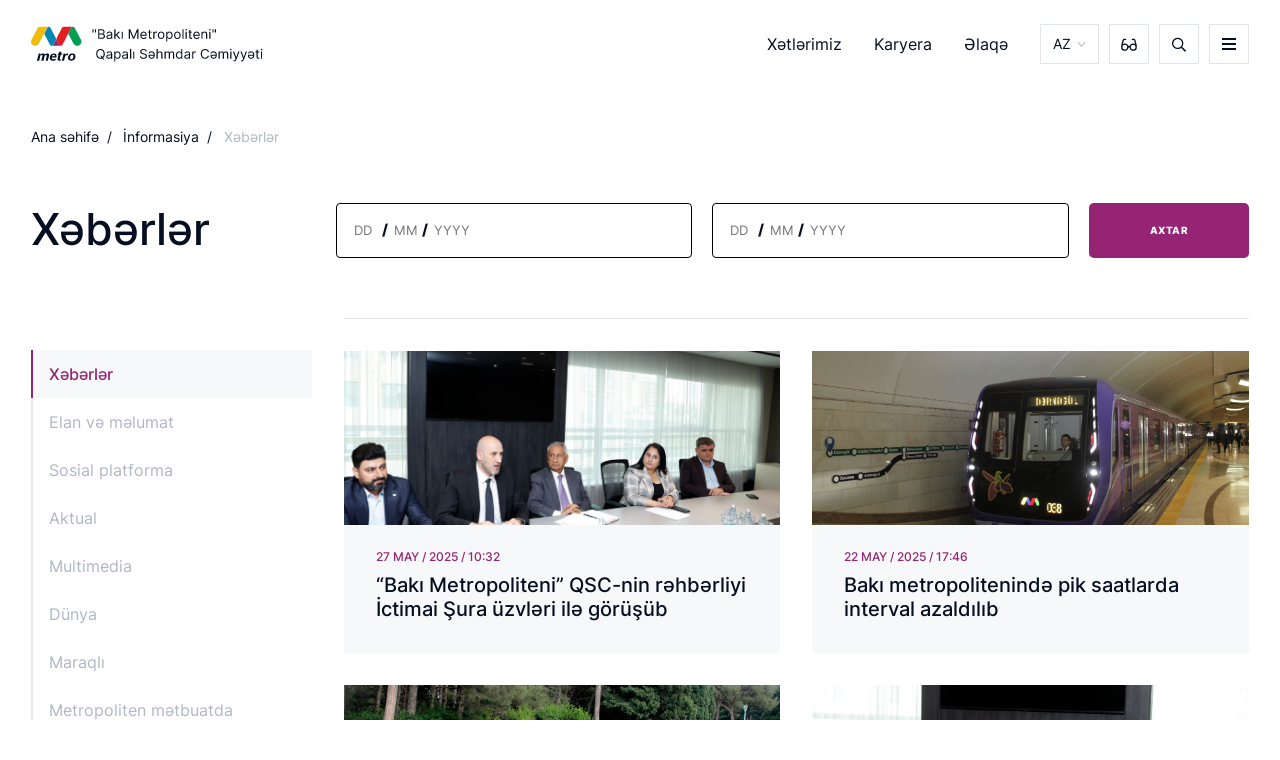

--- FILE ---
content_type: text/html; charset=UTF-8
request_url: https://metro.gov.az/az/page/informasiya/xeberler?page=7
body_size: 10868
content:
<!DOCTYPE html>
<html lang="az">
<head>
    <!-- Google tag (gtag.js) -->
    <script async src="https://www.googletagmanager.com/gtag/js?id=G-5D0MRN172P"></script>
    <script>
        window.dataLayer = window.dataLayer || [];
        function gtag(){dataLayer.push(arguments);}
        gtag('js', new Date());
        gtag('config', 'G-5D0MRN172P');
    </script>

    <meta charset="UTF-8">
    <meta name="viewport" content="width=device-width, initial-scale=1.0">
    <meta http-equiv="X-UA-Compatible" content="ie=edge">
    <meta name="robots" content="index, follow">
    <meta name="keywords"             content="">
    <meta name="description"          content="Lorem ipsum dolor sit amet, consectetur adipiscing elit.">
    <meta property="og:url"           content="https://metro.gov.az/az/page/informasiya/xeberler?page=7" />
    <meta property="og:type"          content="website" />
    <meta property="og:title"         content="" />
    <meta property="og:description"   content="Lorem ipsum dolor sit amet, consectetur adipiscing elit." />
    <meta property="og:image"         content="https://metro.gov.az/storage/app/v41fgugAKVQrEc7BxHPIv98NQyBJn5fqYE1kzvlW.svg" />
    <meta name="author" content="  &quot;Bakı Metropoliteni&quot; Qapalı Səhmdar Cəmiyyəti">
    <meta name="apple-mobile-web-app-status-bar-style" content="#4C923A">
    <meta name="msapplication-navbutton-color" content="#4C923A">
    <meta name="theme-color"          content="#4C923A">
    <meta http-equiv="Content-Security-Policy" content="upgrade-insecure-requests">
    <link rel="icon" type="image/svg+xml" href="https://metro.gov.az/assets/images/logo-single.svg">
    <link rel="alternate icon" href="https://metro.gov.az/assets/images/logo-single.svg">
    <link rel="mask-icon" href="https://metro.gov.az/assets/images/logo-single.svg">
    <title>  &quot;Bakı Metropoliteni&quot; Qapalı Səhmdar Cəmiyyəti
    </title>
    <link rel="stylesheet" href="https://metro.gov.az/frontend/css/font/stylesheet.css">
    <link rel="stylesheet" href="https://metro.gov.az/frontend/css/style.css">
    <!--favicon -->
    <link rel="shortcut icon" type="image/x-icon" href="https://metro.gov.az/frontend/images/favicon/favicon.ico">
    <link rel="apple-touch-icon" sizes="180x180" href="https://metro.gov.az/frontend/images/favicon/apple-touch-icon.png">
    <link rel="icon" type="image/png" sizes="512x512" href="https://metro.gov.az/frontend/images/favicon/android-chrome-512x512.png">
    <link rel="icon" type="image/png" sizes="192x192" href="https://metro.gov.az/frontend/images/favicon/android-chrome-192x192.png">
    <link rel="icon" type="image/png" sizes="32x32" href="https://metro.gov.az/frontend/images/favicon/favicon-32x32">
    <link rel="icon" type="image/png" sizes="16x16" href="https://metro.gov.az/frontend/images/favicon/favicon-16x16">
    <link rel="manifest" href="https://metro.gov.az/frontend/images/favicon/site.webmanifest">
    <script src="https://metro.gov.az/frontend/js/svg-symbols.js"></script>
    
    <script src="https://www.google.com/recaptcha/api.js" async defer></script><script>
		       function biscolabLaravelReCaptcha(token) {
		         document.getElementById("biscolab-recaptcha-invisible-form").submit();
		       }
		     </script>
</head>




z
<style>
    .content-block{
        margin-bottom: 100px!important;
    }
</style>
<body>
<div class="svg-placeholder" style="border: 0; clip: rect(0 0 0 0); height: 1px;
        margin: -1px; overflow: hidden; padding: 0;
        position: absolute; width: 1px;"></div>
<script>
    document
        .querySelector('.svg-placeholder')
        .innerHTML = SVG_SPRITE;
</script>

<input type="checkbox" class="d-none" id="butger-toggle">





<header class="header">
    <div class="header__fixed">
        <div class="header__top">
            <div class="container-fluid d-flex justify-content-between align-items-center position-relative">
                                <a href="/" class="header__logo">
                    <img src="https://metro.gov.az/storage/app/v41fgugAKVQrEc7BxHPIv98NQyBJn5fqYE1kzvlW.svg"
                         alt='"Bakı Metropoliteni" Qapalı Səhmdar Cəmiyyəti' width="277" height="48">
                                </a>
                <nav class="header__nav">
                    <ul class="header__menu">

                                                    <li><a href="/az/page/xetlerimiz/konseptual-sxem"   >Xətlərimiz </a></li>
                                                    <li><a href="/az/page/karyera"   >Karyera </a></li>
                                                    <li><a href="/az/page/elaqe"   >Əlaqə </a></li>
                                            </ul>
                </nav>
                <form class="header__search" action="/az/search">

                    <div class="form-group">
                        <button class="header__search__btn" type="submit">
                            <svg xmlns="http://www.w3.org/2000/svg" width="14" height="15">
                                <use xlink:href="#svg-search"></use>
                            </svg>
                        </button>
                        <input type="text" name="q" class="form-control" placeholder="Axtar...">
                    </div>
                    <div class="header__close-btn">
                        <svg xmlns="http://www.w3.org/2000/svg" width="12" height="12">
                            <use xlink:href="#svg-close"></use>
                        </svg>
                    </div>
                </form>
                <ul class="header__tools">
                    <li class="header__tools__item header__tools__item--lang">
                        <a href="javascript:void(0)">
                            AZ
                        </a>
                        <ul class="header__lang">
                                                                                                                                                            <li><a href="https://metro.gov.az/en/page/informasiya/xeberler">EN</a></li>
                                                            

                        </ul>
                    </li>

                    

                    <li class="header__tools__item header__tools__item--settings d-none d-md-flex">
                        <a href="#">
                            <svg xmlns="http://www.w3.org/2000/svg" width="16" height="13">
                                <use xlink:href="#svg-glasses"></use>
                            </svg>
                        </a>
                    </li>
                    <li class="header__tools__item header__tools__item--search d-none d-md-flex">
                        <a href="#">
                            <svg xmlns="http://www.w3.org/2000/svg" width="14" height="15">
                                <use xlink:href="#svg-search"></use>
                            </svg>
                        </a>
                    </li>
                    <li class="header__tools__item header__tools__item--burger">
                        <label for="butger-toggle" aria-label="burger"><i></i></label>
                    </li>
                </ul>
                <div class="header__settings settings">
                    <div class="settings__item">
                        <span>ŞRİFTİN ÖLÇÜSÜ</span>
                        <div class="settings__font-size">
                            <a class="small" href="#">A</a>
                            <a class="normal active" href="#">A</a>
                            <a class="large" href="#">A</a>
                        </div>
                    </div>
                    <div class="settings__item">
                        <span>ŞRİFTİN NÖVÜ</span>
                        <div class="settings__font-family">
                            <a class="san-serif active" href="#">San-Serif</a>
                            <a class="serif" href="#">Serif</a>
                        </div>
                    </div>
                    <div class="settings__item">
                        <span>ŞƏKİLLƏRİN TƏSVİRİ</span>
                        <div class="settings__switcher settings__switcher--hide-image">
                            <label class="switch">
                                <input type="checkbox">
                                <span class="toggle"></span>
                            </label>
                        </div>
                    </div>
                    <div class="settings__item">
                        <span>RƏNGİN TƏSVİRİ</span>
                        <div class="settings__switcher settings__switcher--colors">
                            <label class="switch">
                                <input type="checkbox">
                                <span class="toggle"></span>
                            </label>
                        </div>
                    </div>
                    <div class="header__close-btn">
                        <svg xmlns="http://www.w3.org/2000/svg" width="12" height="12">
                            <use xlink:href="#svg-close"></use>
                        </svg>
                    </div>
                </div>
            </div>

            <div class="burger-menu footer mt-0">
    <div class="container-fluid">
        <div class="header__tools__item header__tools__item--burger">
            <label for="butger-toggle" aria-label="burger"><i></i></label>
        </div>
        <div class="row justify-content-center">


            
            



                <div class="col-md-3">
                    <div class="footer__item">
                        <h3 class="footer__title">Haqqımızda</h3>
                        <ul class="footer__nav">
                            

                                
                                                                <li>
                                                                            <a href="/az/page/haqqimizda/baki-metropoliteni-haqqinda"
                                                 >Ümumi məlumat</a>
                                                                            </li>
                                                                    <li>
                                                                            <a href="/az/page/haqqimizda/2022"
                                                 >Tarix</a>
                                                                            </li>
                                                                    <li>
                                                                            <a href="/az/page/haqqimizda/rehberlik"
                                                 >Rəhbərlik</a>
                                                                            </li>
                                                                    <li>
                                                                            <a href="/az/page/haqqimizda/musahide-surasi"
                                                 >Müşahidə şurası</a>
                                                                            </li>
                                                                    <li>
                                                                            <a href="/az/page/haqqimizda/struktur"
                                                 >Struktur</a>
                                                                            </li>
                                                                    <li>
                                                                            <a href="/az/page/haqqimizda/qanunvericilik-ve-senedler"
                                                 >Qanunvericilik və sənədlər</a>
                                                                            </li>
                                                                    <li>
                                                                            <a href="/az/page/haqqimizda/tez-tez-verilen-suallar"
                                                 >Tez-tez verilən suallar</a>
                                                                            </li>
                                                                                    </ul>
                    </div>
                </div>
            



                <div class="col-md-3">
                    <div class="footer__item">
                        <h3 class="footer__title">Sərnişinlər üçün</h3>
                        <ul class="footer__nav">
                            

                                
                                                                <li>
                                                                            <a href="http://www.metro.gov.az/az/page/muddealar/umumi-muddealar"
                                                 >İstifadə qaydaları</a>
                                                                            </li>
                                                                    <li>
                                                                            <a href="https://www.metro.gov.az/az/page/muddealar/sernisinlerin-vezifeleri"
                                                 >Sərnişinlərin vəzifələri</a>
                                                                            </li>
                                                                    <li>
                                                                            <a href="https://www.metro.gov.az/az/page/muddealar/eskalatordan-istifade-qaydalari"
                                                 >Eskalatordan istifadə qaydaları</a>
                                                                            </li>
                                                                    <li>
                                                                            <a href="https://metro.gov.az/az/page/muddealar/sernisinlerin-huquqlari"
                                                 >Sərnişinlərin hüquqları</a>
                                                                            </li>
                                                                    <li>
                                                                            <a href="http://www.metro.gov.az/az/page/muddealar/baki-metropoliteninde-qadaga"
                                                 >Bakı Metropolitenində qadağa</a>
                                                                            </li>
                                                                    <li>
                                                                            <a href="https://metro.gov.az/az/page/muddealar/gedis-haqqinin-odenilmesi"
                                                 >Gediş Haqqı</a>
                                                                            </li>
                                                                    <li>
                                                                            <a href="/az/page/muddealar/depo-qatarlarinin-hereket-cedveli"
                                                 >Qatarların hərəkət cədvəli</a>
                                                                            </li>
                                                                    <li>
                                                                            <a href="http://metro.gov.az/az/page/muddealar/stansiya-yolunda-ne-etmelisiniz"
                                                 >Stansiya yolunda nə etməlisiniz?</a>
                                                                            </li>
                                                                    <li>
                                                                            <a href="/az/page/muddealar/yaddas-kitabcasi"
                                                 >Yaddaş kitabçası</a>
                                                                            </li>
                                                                    <li>
                                                                            <a href="/az/page/muddealar/elcatan-metro"
                                                 >Əlçatan metro</a>
                                                                            </li>
                                                                                    </ul>
                    </div>
                </div>
            



                <div class="col-md-3">
                    <div class="footer__item">
                        <h3 class="footer__title">İnnovativ inkişaf</h3>
                        <ul class="footer__nav">
                            

                                
                                                                <li>
                                                                            <a href="/az/page/innovativ-inkisaf2/istismar2"
                                                 >İstismar</a>
                                                                            </li>
                                                                    <li>
                                                                            <a href="/az/page/innovativ-inkisaf2/tikinti2"
                                                 >Tikinti</a>
                                                                            </li>
                                                                    <li>
                                                                            <a href="/az/page/innovativ-inkisaf2/istehsal2"
                                                 >İstehsal</a>
                                                                            </li>
                                                                                    </ul>
                    </div>
                </div>
            



                <div class="col-md-3">
                    <div class="footer__item">
                        <h3 class="footer__title">Xətlərimiz</h3>
                        <ul class="footer__nav">
                            

                                
                                                                <li>
                                                                            <a href="/az/page/xetlerimiz/umumi-melumat"
                                                 >Xətlər haqqında</a>
                                                                            </li>
                                                                    <li>
                                                                            <a href="/az/page/xetlerimiz/qirmizi-xett"
                                                 >Qırmızı xətt</a>
                                                                            </li>
                                                                    <li>
                                                                            <a href="/az/page/xetlerimiz/yasil-xett"
                                                 >Yaşıl xətt</a>
                                                                            </li>
                                                                    <li>
                                                                            <a href="/az/page/xetlerimiz/benovseyi-xett"
                                                 >Bənövşəyi xətt</a>
                                                                            </li>
                                                                    <li>
                                                                            <a href="/az/page/xetlerimiz/konseptual-sxem"
                                                 >Konseptual sxem</a>
                                                                            </li>
                                                                                    </ul>
                    </div>
                </div>
            



                <div class="col-md-3">
                    <div class="footer__item">
                        <h3 class="footer__title">Sosial məsuliyyət</h3>
                        <ul class="footer__nav">
                            

                                
                                                                <li>
                                                                            <a href="http://www.metro.gov.az/az/page/sosial-mesuliyyet/birge-fealiyyet"
                                                 >Birgə fəaliyyət</a>
                                                                            </li>
                                                                    <li>
                                                                            <a href="http://www.metro.gov.az/az/page/sosial-mesuliyyet/setem"
                                                 >SƏTƏMM</a>
                                                                            </li>
                                                                    <li>
                                                                            <a href="/az/page/sosial-mesuliyyet/konulluluk"
                                                 >Könüllülük</a>
                                                                            </li>
                                                                    <li>
                                                                            <a href="/az/page/sosial-mesuliyyet/korporativ"
                                                 >Korporativ və sosial məsuliyyət</a>
                                                                            </li>
                                                                    <li>
                                                                            <a href="http://www.metro.gov.az/az/page/sosial-mesuliyyet/metropoliten-iscileri-hemkarlar-ittifaqi"
                                                 >Metropoliten İşçiləri Həmkarlar ittifaqı</a>
                                                                            </li>
                                                                    <li>
                                                                            <a href="/az/page/sosial-mesuliyyet/metrogallery"
                                                 >MetroGallery</a>
                                                                            </li>
                                                                                    </ul>
                    </div>
                </div>
            



                <div class="col-md-3">
                    <div class="footer__item">
                        <h3 class="footer__title">Əməkdaşlıq</h3>
                        <ul class="footer__nav">
                            

                                
                                                                <li>
                                                                            <a href="/az/page/emekdasliq/meqsed-ve-hedef"
                                                 >Məqsəd və hədəf</a>
                                                                            </li>
                                                                    <li>
                                                                            <a href="/az/page/emekdasliq/terefdaslarimiz"
                                                 >Tərəfdaşlarımız</a>
                                                                            </li>
                                                                    <li>
                                                                            <a href="/az/page/emekdasliq/satinalmalar"
                                                 >Satınalmalar</a>
                                                                            </li>
                                                                    <li>
                                                                            <a href="/az/page/emekdasliq/reklam-ve-kommersiya"
                                                 >Kommersiya</a>
                                                                            </li>
                                                                    <li>
                                                                            <a href="/az/page/emekdasliq/elektron-muraciet"
                                                 >Elektron müraciət</a>
                                                                            </li>
                                                                                    </ul>
                    </div>
                </div>
            



                <div class="col-md-3">
                    <div class="footer__item">
                        <h3 class="footer__title">Karyera</h3>
                        <ul class="footer__nav">
                            

                                
                                                                <li>
                                                                            <a href="https://metro.gov.az/az/page/karyera/peseler-ve-vezifeler"
                                                 >Peşələr və vəzifələr</a>
                                                                            </li>
                                                                    <li>
                                                                            <a href="/az/page/karyera/ise-qebul-qaydalari"
                                                 >İşə qəbul qaydaları</a>
                                                                            </li>
                                                                    <li>
                                                                            <a href="/az/page/karyera/elektron-erize"
                                                 >Elektron ərizə</a>
                                                                            </li>
                                                                    <li>
                                                                            <a href="/az/page/karyera/vakansiyalar"
                                                 >Vakansiyalar</a>
                                                                            </li>
                                                                    <li>
                                                                            <a href="/az/page/karyera/telim-tedris"
                                                 >Təlim-tədris</a>
                                                                            </li>
                                                                    <li>
                                                                            <a href="/az/page/karyera/en-cox-verilen-suallar"
                                                 >Ən çox verilən suallar</a>
                                                                            </li>
                                                                                    </ul>
                    </div>
                </div>
            



                <div class="col-md-3">
                    <div class="footer__item">
                        <h3 class="footer__title">Turistlər üçün</h3>
                        <ul class="footer__nav">
                            

                                
                                                                <li>
                                                                            <a href="/az/page/turistler-ucun/baki"
                                                 >Bakı</a>
                                                                            </li>
                                                                                    </ul>
                    </div>
                </div>
            



                <div class="col-md-3">
                    <div class="footer__item">
                        <h3 class="footer__title">İnformasiya</h3>
                        <ul class="footer__nav">
                            

                                
                                                                <li>
                                                                            <a href="/az/page/informasiya/xeberler"
                                                 >Xəbərlər</a>
                                                                            </li>
                                                                    <li>
                                                                            <a href="/az/page/informasiya/elan-ve-melumat"
                                                 >Elan və məlumat</a>
                                                                            </li>
                                                                    <li>
                                                                            <a href="/az/page/informasiya/sosial-platforma"
                                                 >Sosial platforma</a>
                                                                            </li>
                                                                    <li>
                                                                            <a href="/az/page/informasiya/aktual"
                                                 >Aktual</a>
                                                                            </li>
                                                                    <li>
                                                                            <a href="/az/page/informasiya/multimedia"
                                                 >Multimedia</a>
                                                                            </li>
                                                                    <li>
                                                                            <a href="/az/page/informasiya/dunya"
                                                 >Dünya</a>
                                                                            </li>
                                                                    <li>
                                                                            <a href="/az/page/informasiya/maraqli"
                                                 >Maraqlı</a>
                                                                            </li>
                                                                    <li>
                                                                            <a href="https://metro.gov.az/az/page/informasiya/musahibeler"
                                                 >Müsahibələr</a>
                                                                            </li>
                                                                    <li>
                                                                            <a href="https://metro.gov.az/az/page/informasiya/elametdar-tarix"
                                                 >Yaddaş</a>
                                                                            </li>
                                                                                    </ul>
                    </div>
                </div>
            



                <div class="col-md-3">
                    <div class="footer__item">
                        <h3 class="footer__title">Əlaqə</h3>
                        <ul class="footer__nav">
                            

                                
                                                                <li>
                                                                            <a href="/az/page/elaqe"
                                                 >Əlaqə</a>
                                                                            </li>
                                                                    <li>
                                                                            <a href="/az/page/elaqe/metbuat-ve-ictimaiyyetle-elaqeler"
                                                 >Mətbuat və ictimaiyyətlə əlaqələr</a>
                                                                            </li>
                                                                    <li>
                                                                            <a href="http://metro.gov.az/az/page/elaqe/elektron-muraciet"
                                                 >Elektron müraciət</a>
                                                                            </li>
                                                                    <li>
                                                                            <a href="/az/page/elaqe/vetendas-qebulu"
                                                 >Vətəndaş qəbulu</a>
                                                                            </li>
                                                                                    </ul>
                    </div>
                </div>
                    </div>
    </div>
</div>


        </div>
    </div>
</header>






    <div class="container-fluid">
    <ul class="breadcrumbs">
        <li><a href="/">Ana səhifə</a></li>
        
                                                <li>
                        <a href="/az/page/informasiya ">İnformasiya</a>
                    </li>
                                                                <li>Xəbərlər</li>
                                    

    </ul>
</div>

    <script>


        function handleChange(id, e) {
            document.getElementById(id).value.length === 0 && e.key === "Backspace" && document.getElementById(id === "day" ? "month" : id === "year" && "day") && document.getElementById(id === "day" ? "month" : id === "year" ? "day" : "").focus()

            document.getElementById(id).value.length === document.getElementById(id).maxLength && e.key !== "Backspace" && document.getElementById(id === "month" ? "day" : id === "day" && "year") && document.getElementById(id === "month" ? "day" : id === "day" ? "year" : "").focus()

        }
    </script>

    <style>
        .color-calendar.basic .calendar__header {
            padding: 20px 14px 15px 14px!important;
        }
        .color-calendar.basic .calendar__arrow-inner::before{
            color:white!important;
        }
        .calendar__header{
            background: #952474;
        }
        .color-calendar.basic {

        }
        .calendar__month, .calendar__year{
            color:white;
            font-size:14px;
        }
       .calendar__day-box{
            background:#952474!important; ;
           box-shadow: 0 3px 15px -5px #952474!important;
        }
        .calendar__weekday{
            font-size:12px;

        }

        @media(max-width: 900px){
            .page ul{
                flex-wrap:wrap!important;
                width:100%!important;
            }
            .page ul li{
                margin-bottom: 20px;
            }
            .breadcrumbs li a{
                display: flex!important;
                justify-content: space-between;
                align-items: center;
            }
        }



        *,
        *:before,
        *:after{
            padding: 0;
            margin: 0;
            box-sizing: border-box;
        }
        input.date{
            background-color: #0080ff;
            padding: 15px;
            position: absolute;
            transform: translate(-50%,-50%);
            top: 50%;
            left: 50%;
            font-family: "Roboto Mono",monospace;
            color: #ffffff;
            font-size: 18px;
            border: none;
            outline: none;
            border-radius: 5px;
        }
        ::-webkit-calendar-picker-indicator{
            background-color: #ffffff;
            padding: 5px;
            cursor: pointer;
            border-radius: 3px;
        }




        #birthday, #birthday2 {
            font-weight: bold;
            font-size: 15px;
            position: relative;


            border: 1px solid black;
            padding: 14px;
            border-radius: 4px;
            display: block;

        }

        .input-birthday {
            font-size: 13px;
            border: 0;
            outline: 0;
            margin: 3px;
            color: black;
        }

        #month,
        #day,#month2,
        #day2 {
            width: 25px;
        }

        #year {
            width: 35px;
        }
        .page_title{
            display: grid;
            grid-template-columns: 25% 75%;
            align-items: flex-start;
        }
        .calendar_section{
            position: relative;
            display: grid;
            grid-template-columns: 1fr 1fr 160px;
            column-gap: 20px;
        }
        .novisible{
            visibility: hidden;
        }
        #color-calendar, #color-calendar2{
            position: absolute;
            top:74px;

            width:100%;
            left:0px;
        }




        button:focus {
            /* Provide a fallback style for browsers
             that don't support :focus-visible */
            outline: none;
        }


        button:focus:not(:focus-visible) {
            /* Remove the focus indicator on mouse-focus for browsers
             that do support :focus-visible */
        }


        button:focus-visible {
            /* Draw a very noticeable focus style for
             keyboard-focus on browsers that do support
             :focus-visible */
            outline: 2px solid #443ffc;
            outline-offset: 3px;

        }


        .button {
            pointer-events: auto;
            cursor: pointer;
            background: #e7e7e7;
            border: none;
            padding: 1.5rem 3rem;
            margin: 0;
            font-family: inherit;
            font-size: inherit;
            position: relative;
            display: inline-block;
        }

        .button::before,
        .button::after {
            position: absolute;
            top: 0;
            left: 0;
            width: 100%;
            height: 100%;
        }
        .button--mimas {
            text-transform: uppercase;
            letter-spacing: 0.05rem;
            font-weight: 700;
            font-size: 1rem;
            border-radius: 0.5rem;
            overflow: hidden;
            color: #fff;
            background: #e7e7e7;
        }
        .button--mimas span {
            position: relative;
            /*mix-blend-mode: difference;*/
        }
        .button--mimas::before {
            content: '';
            background: #952474;
            width: 120%;
            left: -10%;
            transform: skew(30deg);
            transition: transform 0.4s cubic-bezier(0.3, 1, 0.8, 1);
        }
        .button--mimas:hover::before {
            transform: translate3d(100%,0,0);
        }
        .button--mimas:hover span {
            color:black;
        }
        @media(max-width: 900px){
            .page_title{
                display: block;
            }
            .calendar_section{
                grid-template-columns: 1fr;
                row-gap: 20px;
            }
            #color-calendar, #color-calendar2{
                top:65px;
                z-index: 56473;
            }
            form{
                margin-bottom: 16px;
            }
        }
    </style>

    <section class="lines">
        <div class="container-fluid">





            <div class="page_title">
                <h1 class="section-title"> Xəbərlər</h1>

                <form action="">
                    <div class="calendar_section">

                    <span id='birthday'>
                    <input type='text' name='day' id='day' placeholder="DD" maxlength='2' class='input-birthday' >/
                    <input type='text' name='month' id='month' placeholder="MM" maxlength='2' class='input-birthday' >/
                    <input type='text' name='year' id='year' placeholder="YYYY" class='input-birthday' maxlength="4" >
                                           <div id="color-calendar" class="novisible"></div>

                    </span>

                    <span id='birthday2'>
                    <input type='text' name='day2' id='day2' placeholder="DD" maxlength='2' class='input-birthday' >/
                    <input type='text' name='month2' id='month2' placeholder="MM" maxlength='2' class='input-birthday' >/
                    <input type='text' name='year2' id='year2' placeholder="YYYY" class='input-birthday' maxlength="4" >
                                            <div id="color-calendar2" class="novisible"></div>

                    </span>


                        <button type="submit" class="button button--mimas"><span>Axtar</span></button>



                    </div>
                </form>


            </div>







            <div class="row">

                <div class="col-md-3 position-relative">


                    <div class="left-bar">
                        <ul>

    
    
                    
            <li  >
                <a  class="active"  href="/az/page/informasiya/xeberler">Xəbərlər </a>
            </li>
                    
            <li  >
                <a  href="/az/page/informasiya/elan-ve-melumat">Elan və məlumat </a>
            </li>
                    
            <li  >
                <a  href="/az/page/informasiya/sosial-platforma">Sosial platforma </a>
            </li>
                    
            <li  >
                <a  href="/az/page/informasiya/aktual">Aktual </a>
            </li>
                    
            <li  >
                <a  href="/az/page/informasiya/multimedia">Multimedia </a>
            </li>
                    
            <li  >
                <a  href="/az/page/informasiya/dunya">Dünya </a>
            </li>
                    
            <li  >
                <a  href="/az/page/informasiya/maraqli">Maraqlı </a>
            </li>
                    
            <li  >
                <a  href="/az/page/informasiya/metropoliten-metbuatda">Metropoliten mətbuatda </a>
            </li>
                    
            <li  >
                <a  href="/az/page/informasiya/musahibeler">Müsahibələr </a>
            </li>
                    
            <li  >
                <a  href="/az/page/informasiya/elametdar-tarix">Yaddaş </a>
            </li>
        
    
</ul>
                    </div>

                </div>





                <div class="col-md-9">
                    <div class="content-block">

                        <div class="row">

                                                            <div class="col-md-6">
                                    <a href="https://metro.gov.az/az/news/4447/baki-metropoliteni-qsc-nin-rehberliyi-ictimai-sura-uzvleri-ile-gorusub" class="administration__item">
                                        <div class="administration__image">

                                                                                            <img src="https://metro.gov.az/storage/articles/news/CKmTcJwhQN.png" alt="“Bakı Metropoliteni” QSC-nin rəhbərliyi İctimai Şura üzvləri ilə görüşüb">
                                            
                                        </div>
                                        <div class="administration__text">
                                            <span class="administration__date">
                                                
                                                27 MAY / 2025 / 10:32
                                            </span>
                                           
                                            <span class="administration__title" >“Bakı Metropoliteni” QSC-nin rəhbərliyi İctimai Şura üzvləri ilə görüşüb</span>
                                            
                                        </div>
                                    </a>
                                </div>
                                                            <div class="col-md-6">
                                    <a href="https://metro.gov.az/az/news/4445/baki-metropoliteninde-pik-saatlarda-interval-azaldilib" class="administration__item">
                                        <div class="administration__image">

                                                                                            <img src="https://metro.gov.az/storage/articles/news/P1as2zx63N.png" alt="Bakı metropolitenində pik saatlarda interval azaldılıb">
                                            
                                        </div>
                                        <div class="administration__text">
                                            <span class="administration__date">
                                                
                                                22 MAY / 2025 / 17:46
                                            </span>
                                           
                                            <span class="administration__title" >Bakı metropolitenində pik saatlarda interval azaldılıb</span>
                                            
                                        </div>
                                    </a>
                                </div>
                                                            <div class="col-md-6">
                                    <a href="https://metro.gov.az/az/news/4444/umummilli-lider-heyder-eliyevin-xatiresini-ehtiramla-yad-edilib" class="administration__item">
                                        <div class="administration__image">

                                                                                            <img src="https://metro.gov.az/storage/articles/news/QaHnATNbaK.png" alt="Ümummilli Lider Heydər Əliyevin xatirəsini ehtiramla yad edilib">
                                            
                                        </div>
                                        <div class="administration__text">
                                            <span class="administration__date">
                                                
                                                10 MAY / 2025 / 08:43
                                            </span>
                                           
                                            <span class="administration__title" >Ümummilli Lider Heydər Əliyevin xatirəsini ehtiramla yad edilib</span>
                                            
                                        </div>
                                    </a>
                                </div>
                                                            <div class="col-md-6">
                                    <a href="https://metro.gov.az/az/news/4442/aib-baki-metropoliteninde-yeni-yaranan-sahelerin-inkisafina-tekan-verecek" class="administration__item">
                                        <div class="administration__image">

                                                                                            <img src="https://metro.gov.az/storage/articles/news/5odw8g6JER.png" alt="AİB Bakı metropolitenində yeni yaranan sahələrin inkişafına təkan verəcək">
                                            
                                        </div>
                                        <div class="administration__text">
                                            <span class="administration__date">
                                                
                                                08 MAY / 2025 / 14:20
                                            </span>
                                           
                                            <span class="administration__title" >AİB Bakı metropolitenində yeni yaranan sahələrin inkişafına təkan verəcək</span>
                                            
                                        </div>
                                    </a>
                                </div>
                                                            <div class="col-md-6">
                                    <a href="https://metro.gov.az/az/news/4440/baki-metropoliteni-ve-metro-istanbul-arasinda-emekdasliq-imkanlari-muzakire-olunub" class="administration__item">
                                        <div class="administration__image">

                                                                                            <img src="https://metro.gov.az/storage/articles/news/TsSkWLQdZf.png" alt="Bakı metropoliteni və “Metro İstanbul” arasında əməkdaşlıq imkanları müzakirə olunub">
                                            
                                        </div>
                                        <div class="administration__text">
                                            <span class="administration__date">
                                                
                                                30 APREL / 2025 / 16:42
                                            </span>
                                           
                                            <span class="administration__title" >Bakı metropoliteni və “Metro İstanbul” arasında əməkdaşlıq imkanları müzakirə olunub</span>
                                            
                                        </div>
                                    </a>
                                </div>
                                                            <div class="col-md-6">
                                    <a href="https://metro.gov.az/az/news/4437/baki-metropoliteninin-genislendirilmesi-muzakireleri-beynelxalq-maliyye-institutlari-ile-davam-etdirilir" class="administration__item">
                                        <div class="administration__image">

                                                                                            <img src="https://metro.gov.az/storage/articles/news/MI5T7QJonu.png" alt="Bakı metropoliteninin genişləndirilməsi müzakirələri beynəlxalq maliyyə institutları il...">
                                            
                                        </div>
                                        <div class="administration__text">
                                            <span class="administration__date">
                                                
                                                23 APREL / 2025 / 11:56
                                            </span>
                                           
                                            <span class="administration__title" >Bakı metropoliteninin genişləndirilməsi müzakirələri beynəlxalq maliyyə institutları ilə davam etdirilir</span>
                                            
                                        </div>
                                    </a>
                                </div>
                            

                        </div>
                        <div class="page">

        <ul>
                            <li class="page-item">
                    <a href="https://metro.gov.az/az/page/informasiya/xeberler?page=6">
                        <svg xmlns="http://www.w3.org/2000/svg" width="6" height="11">
                            <use xlink:href="#svg-arrow-left"></use>
                        </svg>
                    </a>
                </li>
            

                                    
                    
                    
                                                                                                        <li ><a href="https://metro.gov.az/az/page/informasiya/xeberler?page=1">1</a></li>
                                                                                                                <li ><a href="https://metro.gov.az/az/page/informasiya/xeberler?page=2">2</a></li>
                                                                                                                <li ><a href="https://metro.gov.az/az/page/informasiya/xeberler?page=3">3</a></li>
                                                                                                                <li ><a href="https://metro.gov.az/az/page/informasiya/xeberler?page=4">4</a></li>
                                                                                                                <li ><a href="https://metro.gov.az/az/page/informasiya/xeberler?page=5">5</a></li>
                                                                                                                <li ><a href="https://metro.gov.az/az/page/informasiya/xeberler?page=6">6</a></li>
                                                                                                                <li><a href="" class="active">7</a></li>
                                                                                                                <li ><a href="https://metro.gov.az/az/page/informasiya/xeberler?page=8">8</a></li>
                                                                                                                <li ><a href="https://metro.gov.az/az/page/informasiya/xeberler?page=9">9</a></li>
                                                                                                                <li ><a href="https://metro.gov.az/az/page/informasiya/xeberler?page=10">10</a></li>
                                                                                                            
                                            <li class="page-item disabled" aria-disabled="true"><span class="page-link">...</span></li>
                    
                    
                                                        
                    
                    
                                                                                                        <li ><a href="https://metro.gov.az/az/page/informasiya/xeberler?page=223">223</a></li>
                                                                                                                <li ><a href="https://metro.gov.az/az/page/informasiya/xeberler?page=224">224</a></li>
                                                                                        
                                    <li class="page-item">
                        <a href="https://metro.gov.az/az/page/informasiya/xeberler?page=8">
                            <svg xmlns="http://www.w3.org/2000/svg" width="6" height="11">
                                <use xlink:href="#svg-arrow-right2"></use>
                            </svg>
                        </a>
                    </li>
                
        </ul>
    </div>


                    </div>
                </div>




            </div>
        </div>
    </section>

     



<footer class="footer">
    <style>
        .social-media-links a:not(last-of-type) {
            margin-right: 4px;
        }

        .footer {

            margin-top: 0rem;
        }
        .d-test{
            visibility: visible;
        }
        .dtest2{
            visibility: hidden;
        }

        @media  only screen and (min-width: 600px) {
            .d-test{
                visibility: visible;
            }
            .dtest2{
                visibility: hidden;
            }
        }
        @media  only screen and (max-width: 700px) {
            .d-test{
                visibility: hidden;
            }
            .dtest2{
                visibility: visible;
                margin-top:6px;
            }

            .social-media-links {
                max-width: max-content!important;
            }
            .dtest2 a{
                border: 1px solid rgba(255,255,255,0.3);
                width: 27px;
                height: 27px;
            }
            svg {
                margin-left: 0px;
            }
        }
        .dtest2{
            width: 100% !important;
        }
    </style>
    <div class="container-fluid">
        <div class="row">
            <div class="col-md-2">
                <div class="footer__logo">
                    <img src="https://metro.gov.az/storage/app/HKDQYFdwuWG909xuzdzOAtO5gyKt6BC32wUJE1KV.svg" alt="">
                    <p>
                                                                                                
                        "Bakı Metropoliteni"  Qapalı Səhmdar Cəmiyyəti


                    </p>

                </div>
            </div>

                                        <div class="col-md-2">
                    <div class="footer__item">
                        <h3 class="footer__title">Haqqımızda</h3>
                        <ul class="footer__nav">

                                                                                                                            <li>
                                                                                <a href="/az/page/haqqimizda/baki-metropoliteni-haqqinda"
                                                 >Ümumi məlumat</a>
                                                                            </li>
                                                                    <li>
                                                                                <a href="/az/page/haqqimizda/2022"
                                                 >Tarix</a>
                                                                            </li>
                                                                    <li>
                                                                                <a href="/az/page/haqqimizda/rehberlik"
                                                 >Rəhbərlik</a>
                                                                            </li>
                                                                    <li>
                                                                                <a href="/az/page/haqqimizda/musahide-surasi"
                                                 >Müşahidə şurası</a>
                                                                            </li>
                                                                    <li>
                                                                                <a href="/az/page/haqqimizda/struktur"
                                                 >Struktur</a>
                                                                            </li>
                                                                    <li>
                                                                                <a href="/az/page/haqqimizda/qanunvericilik-ve-senedler"
                                                 >Qanunvericilik və sənədlər</a>
                                                                            </li>
                                                                    <li>
                                                                                <a href="/az/page/haqqimizda/tez-tez-verilen-suallar"
                                                 >Tez-tez verilən suallar</a>
                                                                            </li>
                                                                                    </ul>
                    </div>
                </div>
                            <div class="col-md-2">
                    <div class="footer__item">
                        <h3 class="footer__title">Sərnişinlər üçün</h3>
                        <ul class="footer__nav">

                                                                                                                            <li>
                                                                                <a href="http://www.metro.gov.az/az/page/muddealar/umumi-muddealar"
                                                 >İstifadə qaydaları</a>
                                                                            </li>
                                                                    <li>
                                                                                <a href="https://www.metro.gov.az/az/page/muddealar/sernisinlerin-vezifeleri"
                                                 >Sərnişinlərin vəzifələri</a>
                                                                            </li>
                                                                    <li>
                                                                                <a href="https://www.metro.gov.az/az/page/muddealar/eskalatordan-istifade-qaydalari"
                                                 >Eskalatordan istifadə qaydaları</a>
                                                                            </li>
                                                                    <li>
                                                                                <a href="https://metro.gov.az/az/page/muddealar/sernisinlerin-huquqlari"
                                                 >Sərnişinlərin hüquqları</a>
                                                                            </li>
                                                                    <li>
                                                                                <a href="http://www.metro.gov.az/az/page/muddealar/baki-metropoliteninde-qadaga"
                                                 >Bakı Metropolitenində qadağa</a>
                                                                            </li>
                                                                    <li>
                                                                                <a href="https://metro.gov.az/az/page/muddealar/gedis-haqqinin-odenilmesi"
                                                 >Gediş Haqqı</a>
                                                                            </li>
                                                                    <li>
                                                                                <a href="/az/page/muddealar/depo-qatarlarinin-hereket-cedveli"
                                                 >Qatarların hərəkət cədvəli</a>
                                                                            </li>
                                                                    <li>
                                                                                <a href="http://metro.gov.az/az/page/muddealar/stansiya-yolunda-ne-etmelisiniz"
                                                 >Stansiya yolunda nə etməlisiniz?</a>
                                                                            </li>
                                                                    <li>
                                                                                <a href="/az/page/muddealar/yaddas-kitabcasi"
                                                 >Yaddaş kitabçası</a>
                                                                            </li>
                                                                    <li>
                                                                                <a href="/az/page/muddealar/elcatan-metro"
                                                 >Əlçatan metro</a>
                                                                            </li>
                                                                                    </ul>
                    </div>
                </div>
                            <div class="col-md-2">
                    <div class="footer__item">
                        <h3 class="footer__title">İnnovativ inkişaf</h3>
                        <ul class="footer__nav">

                                                                                                                            <li>
                                                                                <a href="/az/page/innovativ-inkisaf2/istismar2"
                                                 >İstismar</a>
                                                                            </li>
                                                                    <li>
                                                                                <a href="/az/page/innovativ-inkisaf2/tikinti2"
                                                 >Tikinti</a>
                                                                            </li>
                                                                    <li>
                                                                                <a href="/az/page/innovativ-inkisaf2/istehsal2"
                                                 >İstehsal</a>
                                                                            </li>
                                                                                    </ul>
                    </div>
                </div>
                            <div class="col-md-2">
                    <div class="footer__item">
                        <h3 class="footer__title">Xətlərimiz</h3>
                        <ul class="footer__nav">

                                                                                                                            <li>
                                                                                <a href="/az/page/xetlerimiz/umumi-melumat"
                                                 >Xətlər haqqında</a>
                                                                            </li>
                                                                    <li>
                                                                                <a href="/az/page/xetlerimiz/qirmizi-xett"
                                                 >Qırmızı xətt</a>
                                                                            </li>
                                                                    <li>
                                                                                <a href="/az/page/xetlerimiz/yasil-xett"
                                                 >Yaşıl xətt</a>
                                                                            </li>
                                                                    <li>
                                                                                <a href="/az/page/xetlerimiz/benovseyi-xett"
                                                 >Bənövşəyi xətt</a>
                                                                            </li>
                                                                    <li>
                                                                                <a href="/az/page/xetlerimiz/konseptual-sxem"
                                                 >Konseptual sxem</a>
                                                                            </li>
                                                                                    </ul>
                    </div>
                </div>
                            <div class="col-md-2">
                    <div class="footer__item">
                        <h3 class="footer__title">Sosial məsuliyyət</h3>
                        <ul class="footer__nav">

                                                                                                                            <li>
                                                                                <a href="http://www.metro.gov.az/az/page/sosial-mesuliyyet/birge-fealiyyet"
                                                 >Birgə fəaliyyət</a>
                                                                            </li>
                                                                    <li>
                                                                                <a href="http://www.metro.gov.az/az/page/sosial-mesuliyyet/setem"
                                                 >SƏTƏMM</a>
                                                                            </li>
                                                                    <li>
                                                                                <a href="/az/page/sosial-mesuliyyet/konulluluk"
                                                 >Könüllülük</a>
                                                                            </li>
                                                                    <li>
                                                                                <a href="/az/page/sosial-mesuliyyet/korporativ"
                                                 >Korporativ və sosial məsuliyyət</a>
                                                                            </li>
                                                                    <li>
                                                                                <a href="http://www.metro.gov.az/az/page/sosial-mesuliyyet/metropoliten-iscileri-hemkarlar-ittifaqi"
                                                 >Metropoliten İşçiləri Həmkarlar ittifaqı</a>
                                                                            </li>
                                                                    <li>
                                                                                <a href="/az/page/sosial-mesuliyyet/metrogallery"
                                                 >MetroGallery</a>
                                                                            </li>
                                                                                    </ul>
                    </div>
                </div>
                            <div class="col-md-2">
                    <div class="footer__item">
                        <h3 class="footer__title">Əməkdaşlıq</h3>
                        <ul class="footer__nav">

                                                                                                                            <li>
                                                                                <a href="/az/page/emekdasliq/meqsed-ve-hedef"
                                                 >Məqsəd və hədəf</a>
                                                                            </li>
                                                                    <li>
                                                                                <a href="/az/page/emekdasliq/terefdaslarimiz"
                                                 >Tərəfdaşlarımız</a>
                                                                            </li>
                                                                    <li>
                                                                                <a href="/az/page/emekdasliq/satinalmalar"
                                                 >Satınalmalar</a>
                                                                            </li>
                                                                    <li>
                                                                                <a href="/az/page/emekdasliq/reklam-ve-kommersiya"
                                                 >Kommersiya</a>
                                                                            </li>
                                                                    <li>
                                                                                <a href="/az/page/emekdasliq/elektron-muraciet"
                                                 >Elektron müraciət</a>
                                                                            </li>
                                                                                    </ul>
                    </div>
                </div>
                            <div class="col-md-2">
                    <div class="footer__item">
                        <h3 class="footer__title">Karyera</h3>
                        <ul class="footer__nav">

                                                                                                                            <li>
                                                                                <a href="https://metro.gov.az/az/page/karyera/peseler-ve-vezifeler"
                                                 >Peşələr və vəzifələr</a>
                                                                            </li>
                                                                    <li>
                                                                                <a href="/az/page/karyera/ise-qebul-qaydalari"
                                                 >İşə qəbul qaydaları</a>
                                                                            </li>
                                                                    <li>
                                                                                <a href="/az/page/karyera/elektron-erize"
                                                 >Elektron ərizə</a>
                                                                            </li>
                                                                    <li>
                                                                                <a href="/az/page/karyera/vakansiyalar"
                                                 >Vakansiyalar</a>
                                                                            </li>
                                                                    <li>
                                                                                <a href="/az/page/karyera/telim-tedris"
                                                 >Təlim-tədris</a>
                                                                            </li>
                                                                    <li>
                                                                                <a href="/az/page/karyera/en-cox-verilen-suallar"
                                                 >Ən çox verilən suallar</a>
                                                                            </li>
                                                                                    </ul>
                    </div>
                </div>
                            <div class="col-md-2">
                    <div class="footer__item">
                        <h3 class="footer__title">Turistlər üçün</h3>
                        <ul class="footer__nav">

                                                                                                                            <li>
                                                                                <a href="/az/page/turistler-ucun/baki"
                                                 >Bakı</a>
                                                                            </li>
                                                                                    </ul>
                    </div>
                </div>
                            <div class="col-md-2">
                    <div class="footer__item">
                        <h3 class="footer__title">İnformasiya</h3>
                        <ul class="footer__nav">

                                                                                                                            <li>
                                                                                <a href="/az/page/informasiya/xeberler"
                                                 >Xəbərlər</a>
                                                                            </li>
                                                                    <li>
                                                                                <a href="/az/page/informasiya/elan-ve-melumat"
                                                 >Elan və məlumat</a>
                                                                            </li>
                                                                    <li>
                                                                                <a href="/az/page/informasiya/sosial-platforma"
                                                 >Sosial platforma</a>
                                                                            </li>
                                                                    <li>
                                                                                <a href="/az/page/informasiya/aktual"
                                                 >Aktual</a>
                                                                            </li>
                                                                    <li>
                                                                                <a href="/az/page/informasiya/multimedia"
                                                 >Multimedia</a>
                                                                            </li>
                                                                    <li>
                                                                                <a href="/az/page/informasiya/dunya"
                                                 >Dünya</a>
                                                                            </li>
                                                                    <li>
                                                                                <a href="/az/page/informasiya/maraqli"
                                                 >Maraqlı</a>
                                                                            </li>
                                                                    <li>
                                                                                <a href="https://metro.gov.az/az/page/informasiya/musahibeler"
                                                 >Müsahibələr</a>
                                                                            </li>
                                                                    <li>
                                                                                <a href="https://metro.gov.az/az/page/informasiya/elametdar-tarix"
                                                 >Yaddaş</a>
                                                                            </li>
                                                                                    </ul>
                    </div>
                </div>
                            <div class="col-md-2">
                    <div class="footer__item">
                        <h3 class="footer__title">Əlaqə</h3>
                        <ul class="footer__nav">

                                                                                                                            <li>
                                                                                <a href="/az/page/elaqe"
                                                 >Əlaqə</a>
                                                                            </li>
                                                                    <li>
                                                                                <a href="/az/page/elaqe/metbuat-ve-ictimaiyyetle-elaqeler"
                                                 >Mətbuat və ictimaiyyətlə əlaqələr</a>
                                                                            </li>
                                                                    <li>
                                                                                <a href="http://metro.gov.az/az/page/elaqe/elektron-muraciet"
                                                 >Elektron müraciət</a>
                                                                            </li>
                                                                    <li>
                                                                                <a href="/az/page/elaqe/vetendas-qebulu"
                                                 >Vətəndaş qəbulu</a>
                                                                            </li>
                                                                                    </ul>
                    </div>
                </div>
            


            <div class="col-md-2 d-flex justify-content-between">
                <div >
                    <!-- <div class="app-download mb-5">
                        <a class="mb-3" href="#" target="_blank" aria-label="appstore">
                            <img src="https://metro.gov.az/frontend/images/appstore.svg" alt="">
                        </a>
                        <a class="mb-3" href="#" target="_blank" aria-label="playstore">
                            <img src="https://metro.gov.az/frontend/images/playstore.svg" alt="">
                        </a>
                        <a href="#" target="_blank" aria-label="playstore">
                            <img src="https://metro.gov.az/frontend/images/app-gallery.svg" alt="">
                        </a>
                    </div> -->



                    <div class="social-media-links d-test">
                                                    <a href="https://www.facebook.com/bakimetropoliteni" target="_blank">
                                <svg xmlns="http://www.w3.org/2000/svg" width="14" height="15">
                                    <use xlink:href="#svg-fb"></use>
                                </svg>
                            </a>
                        

                                                    <a href="https://twitter.com/baku_metro" target="_blank">
                                <svg xmlns="http://www.w3.org/2000/svg" width="14" height="15">
                                    <use xlink:href="#svg-twitter"></use>
                                </svg>
                            </a>
                        

                                                    <a href="https://www.youtube.com/channel/UC2P8VfW0MFgEo6zMgUGurWA" target="_blank">
                                <svg xmlns="http://www.w3.org/2000/svg" width="14" height="15">
                                    <use xlink:href="#svg-youtube-white"></use>
                                </svg>
                            </a>
                        
                                                    <a href="https://www.instagram.com/bakimetropoliteni?utm_source=qr&amp;igsh=MWgxYTY4YTR4cmNvbQ==" target="_blank">
                                <svg xmlns="http://www.w3.org/2000/svg" width="14" height="15">
                                    <use xlink:href="#svg-insta"></use>
                                </svg>
                            </a>
                        
                                                    <a href="https://t.me/bakumetro" target="_blank">
                                <svg xmlns="http://www.w3.org/2000/svg" width="14" height="15">
                                    <use xlink:href="#svg-telegram-white"></use>
                                </svg>
                            </a>
                        
                        




                    </div>
                </div>


                <div >
                    <div class="app-download mb-5">
                        <a style="margin: 0px 0px 15px 15px; text-align: center" class=" " href = "https://corporate.metro.gov.az/login" target="_blank" aria-label="appstore">
                            <img style="width: 69px; margin-left: 12px;" src="https://metro.gov.az/storage/app/luBUxR0MB2tJOkqxDUhx1XUxIEYj4zYMc0cWmZAb.svg" alt="">
                            <a style="margin: 0px 0px 15px 15px;color:white;text-align: center;" href = "https://corporate.metro.gov.az/login"> <p style="font-size: 12px; color:white; text-align: center; margin-top: 19px;">
                            Korporativ Portal                                </p>
                            </a>
                        </a>
                        <a style="margin: 0px 0px 15px 15px;  text-align: center" class="" href = "https://dxr.az/" target="_blank" aria-label="playstore">
                            <img style="margin-left: 12px;width: 69px" src="https://metro.gov.az/storage/app/6zTO8eLMBVFtNexH72MsndQqg2YrO28YTvzFT3JM.svg" alt="">

                            <a style="margin: 0px 0px 15px 15px;color:white;text-align: center;" href = "https://dxr.az/"> <p style="font-size: 12px; color:white; text-align: center; margin-top: 19px;">Dövlət Xidmətləri<br> Portalı</p></a>
                        </a>
                    </div>
                </div>

            </div>





        </div>
    </div>
    <div class="footer__bottom">
        <div class="container-fluid">
            <p>© 2025, “Bakı Metropoliteni” QSC - Bütün hüquqlar qorunur. </p>
                        <p class="cprght">Sayt <a href="https://safaroff.com/" target="_blank">Safaroff Agency</a> tərəfindən hazırlanıb.</p>
                        <div class="social-media-links dtest2">
                                    <a href="https://www.facebook.com/bakimetropoliteni" target="_blank">
                        <svg xmlns="http://www.w3.org/2000/svg" width="14" height="15">
                            <use xlink:href="#svg-fb"></use>
                        </svg>
                    </a>
                

                                    <a href="https://twitter.com/baku_metro" target="_blank">
                        <svg xmlns="http://www.w3.org/2000/svg" width="14" height="15">
                            <use xlink:href="#svg-twitter"></use>
                        </svg>
                    </a>
                

                                    <a href="https://www.youtube.com/channel/UC2P8VfW0MFgEo6zMgUGurWA" target="_blank">
                        <svg xmlns="http://www.w3.org/2000/svg" width="14" height="15">
                            <use xlink:href="#svg-youtube-white"></use>
                        </svg>
                    </a>
                
                                    <a href="https://www.instagram.com/bakimetropoliteni?utm_source=qr&amp;igsh=MWgxYTY4YTR4cmNvbQ==" target="_blank">
                        <svg xmlns="http://www.w3.org/2000/svg" width="14" height="15">
                            <use xlink:href="#svg-insta"></use>
                        </svg>
                    </a>
                
                                    <a href="https://t.me/bakumetro" target="_blank">
                        <svg xmlns="http://www.w3.org/2000/svg" width="14" height="15">
                            <use xlink:href="#svg-telegram-white"></use>
                        </svg>
                    </a>
                
                




            </div>


        </div>
    </div>
</footer>
<!-- end footer -->


<script src="https://metro.gov.az/frontend/js/main.js"></script>

    <script>
        $(function(){


            document.getElementById("day").onkeydown = function(e) {
                handleChange("day", e)
            }
            document.getElementById("year").onkeydown = function(e) {
                handleChange("year", e)
            }
            document.getElementById("month").onkeydown = function(e) {
                handleChange("month", e)
            }
            document.querySelector("#birthday").addEventListener("click",function(){
                document.querySelector("#color-calendar").classList.toggle('novisible');
            })
            document.querySelector("#birthday2").addEventListener("click",function(){
                document.querySelector("#color-calendar2").classList.toggle('novisible');
            })
            var check=0
            var cal=new Calendar({
                id: '#color-calendar',
                calendarSize: 'large',
                headerBackgroundColor:'red',
                customWeekdayValues:["BE", "ÇA", "Ç", "CA", "C", "Ş", "B"],
                customMonthValues:['Yanvar','Fevral','Mart','Aprel','May','İyun','İyul','Avqust','Sentyabr','Oktyabr','Noyabr','Dekabr'],


                dateChanged: (currentDate, events) => {
                    check=check+1;
                    const javaScriptRelease = Date.parse(currentDate);
                    var s = new Date(javaScriptRelease).toLocaleDateString("es-CL",  { year: 'numeric', month: '2-digit', day: '2-digit' });

                    var day=s.split("-")[0]
                    var month=s.split("-")[1]
                    var year=s.split("-")[2]
                    document.getElementById("day").value=day
                    document.getElementById("month").value=month
                    document.getElementById("year").value=year
                    if(check > 2){


                        document.querySelector("#color-calendar").classList.toggle('novisible');
                    }



                }





            }, )

            


            var check2=0;
            var cal2=new Calendar({
                id: '#color-calendar2',
                calendarSize: 'large',
                headerBackgroundColor:'red',
                customWeekdayValues:["BE", "ÇA", "Ç", "CA", "C", "Ş", "B"],
                customMonthValues:['Yanvar','Fevral','Mart','Aprel','May','İyun','İyul','Avqust','Sentyabr','Oktyabr','Noyabr','Dekabr'],


                dateChanged: (currentDate, events) => {
                    check2=check2+1;
                    const javaScriptRelease = Date.parse(currentDate);
                    var s = new Date(javaScriptRelease).toLocaleDateString("es-CL",  { year: 'numeric', month: '2-digit', day: '2-digit' });


                    var day=s.split("-")[0]
                    var month=s.split("-")[1]
                    var year=s.split("-")[2]
                    document.getElementById("day2").value=day
                    document.getElementById("month2").value=month
                    document.getElementById("year2").value=year

                    if(check2 > 2){


                        document.querySelector("#color-calendar2").classList.toggle('novisible');
                    }



                }





            }, )

            

        })
    </script>
    


<link rel="stylesheet" href="https://cdn.jsdelivr.net/npm/color-calendar/dist/css/theme-basic.css" />
<link rel="stylesheet" href="https://cdn.jsdelivr.net/npm/color-calendar/dist/css/theme-glass.css" />
<script src="https://cdn.jsdelivr.net/npm/color-calendar/dist/bundle.min.js"></script>
</body>
</html>


--- FILE ---
content_type: text/css
request_url: https://metro.gov.az/frontend/css/style.css
body_size: 39415
content:
/*! normalize.css v8.0.1 | MIT License | github.com/necolas/normalize.css */hr{box-sizing:content-box;color:inherit;background-color:currentColor;border:0;opacity:.25;box-sizing:content-box;color:inherit;height:0;overflow:visible}abbr[title]{border-bottom:none;-webkit-text-decoration:underline dotted}button,input,optgroup,select,textarea{font-family:inherit;font-size:100%;line-height:1.15}[type=button]::-moz-focus-inner,[type=reset]::-moz-focus-inner,[type=submit]::-moz-focus-inner,button::-moz-focus-inner{border-style:none;padding:0}[type=button]:-moz-focusring,[type=reset]:-moz-focusring,[type=submit]:-moz-focusring,button:-moz-focusring{outline:ButtonText dotted 1px}[type=number]::-webkit-inner-spin-button,[type=number]::-webkit-outer-spin-button{height:auto}[type=search]::-webkit-search-decoration{-webkit-appearance:none}/*!
 * animate.css -https://daneden.github.io/animate.css/
 * Version - 3.7.2
 * Licensed under the MIT license - http://opensource.org/licenses/MIT
 *
 * Copyright (c) 2019 Daniel Eden
 */@-webkit-keyframes bounce{20%,53%,80%,from,to{-webkit-animation-timing-function:cubic-bezier(.215,.61,.355,1);animation-timing-function:cubic-bezier(.215,.61,.355,1);-webkit-transform:translate3d(0,0,0);transform:translate3d(0,0,0)}40%,43%{-webkit-animation-timing-function:cubic-bezier(.755,.05,.855,.06);animation-timing-function:cubic-bezier(.755,.05,.855,.06);-webkit-transform:translate3d(0,-30px,0);transform:translate3d(0,-30px,0)}70%{-webkit-animation-timing-function:cubic-bezier(.755,.05,.855,.06);animation-timing-function:cubic-bezier(.755,.05,.855,.06);-webkit-transform:translate3d(0,-15px,0);transform:translate3d(0,-15px,0)}90%{-webkit-transform:translate3d(0,-4px,0);transform:translate3d(0,-4px,0)}}@keyframes bounce{20%,53%,80%,from,to{-webkit-animation-timing-function:cubic-bezier(.215,.61,.355,1);animation-timing-function:cubic-bezier(.215,.61,.355,1);-webkit-transform:translate3d(0,0,0);transform:translate3d(0,0,0)}40%,43%{-webkit-animation-timing-function:cubic-bezier(.755,.05,.855,.06);animation-timing-function:cubic-bezier(.755,.05,.855,.06);-webkit-transform:translate3d(0,-30px,0);transform:translate3d(0,-30px,0)}70%{-webkit-animation-timing-function:cubic-bezier(.755,.05,.855,.06);animation-timing-function:cubic-bezier(.755,.05,.855,.06);-webkit-transform:translate3d(0,-15px,0);transform:translate3d(0,-15px,0)}90%{-webkit-transform:translate3d(0,-4px,0);transform:translate3d(0,-4px,0)}}.bounce{-webkit-animation-name:bounce;animation-name:bounce;-webkit-transform-origin:center bottom;transform-origin:center bottom}@-webkit-keyframes flash{50%,from,to{opacity:1}25%,75%{opacity:0}}@keyframes flash{50%,from,to{opacity:1}25%,75%{opacity:0}}.flash{-webkit-animation-name:flash;animation-name:flash}@-webkit-keyframes pulse{from,to{-webkit-transform:scale3d(1,1,1);transform:scale3d(1,1,1)}50%{-webkit-transform:scale3d(1.05,1.05,1.05);transform:scale3d(1.05,1.05,1.05)}}@keyframes pulse{from,to{-webkit-transform:scale3d(1,1,1);transform:scale3d(1,1,1)}50%{-webkit-transform:scale3d(1.05,1.05,1.05);transform:scale3d(1.05,1.05,1.05)}}.pulse{-webkit-animation-name:pulse;animation-name:pulse}@-webkit-keyframes rubberBand{from,to{-webkit-transform:scale3d(1,1,1);transform:scale3d(1,1,1)}30%{-webkit-transform:scale3d(1.25,.75,1);transform:scale3d(1.25,.75,1)}40%{-webkit-transform:scale3d(.75,1.25,1);transform:scale3d(.75,1.25,1)}50%{-webkit-transform:scale3d(1.15,.85,1);transform:scale3d(1.15,.85,1)}65%{-webkit-transform:scale3d(.95,1.05,1);transform:scale3d(.95,1.05,1)}75%{-webkit-transform:scale3d(1.05,.95,1);transform:scale3d(1.05,.95,1)}}@keyframes rubberBand{from,to{-webkit-transform:scale3d(1,1,1);transform:scale3d(1,1,1)}30%{-webkit-transform:scale3d(1.25,.75,1);transform:scale3d(1.25,.75,1)}40%{-webkit-transform:scale3d(.75,1.25,1);transform:scale3d(.75,1.25,1)}50%{-webkit-transform:scale3d(1.15,.85,1);transform:scale3d(1.15,.85,1)}65%{-webkit-transform:scale3d(.95,1.05,1);transform:scale3d(.95,1.05,1)}75%{-webkit-transform:scale3d(1.05,.95,1);transform:scale3d(1.05,.95,1)}}.rubberBand{-webkit-animation-name:rubberBand;animation-name:rubberBand}@-webkit-keyframes shake{from,to{-webkit-transform:translate3d(0,0,0);transform:translate3d(0,0,0)}10%,30%,50%,70%,90%{-webkit-transform:translate3d(-10px,0,0);transform:translate3d(-10px,0,0)}20%,40%,60%,80%{-webkit-transform:translate3d(10px,0,0);transform:translate3d(10px,0,0)}}@keyframes shake{from,to{-webkit-transform:translate3d(0,0,0);transform:translate3d(0,0,0)}10%,30%,50%,70%,90%{-webkit-transform:translate3d(-10px,0,0);transform:translate3d(-10px,0,0)}20%,40%,60%,80%{-webkit-transform:translate3d(10px,0,0);transform:translate3d(10px,0,0)}}.shake{-webkit-animation-name:shake;animation-name:shake}@-webkit-keyframes headShake{0%{-webkit-transform:translateX(0);transform:translateX(0)}6.5%{-webkit-transform:translateX(-6px) rotateY(-9deg);transform:translateX(-6px) rotateY(-9deg)}18.5%{-webkit-transform:translateX(5px) rotateY(7deg);transform:translateX(5px) rotateY(7deg)}31.5%{-webkit-transform:translateX(-3px) rotateY(-5deg);transform:translateX(-3px) rotateY(-5deg)}43.5%{-webkit-transform:translateX(2px) rotateY(3deg);transform:translateX(2px) rotateY(3deg)}50%{-webkit-transform:translateX(0);transform:translateX(0)}}@keyframes headShake{0%{-webkit-transform:translateX(0);transform:translateX(0)}6.5%{-webkit-transform:translateX(-6px) rotateY(-9deg);transform:translateX(-6px) rotateY(-9deg)}18.5%{-webkit-transform:translateX(5px) rotateY(7deg);transform:translateX(5px) rotateY(7deg)}31.5%{-webkit-transform:translateX(-3px) rotateY(-5deg);transform:translateX(-3px) rotateY(-5deg)}43.5%{-webkit-transform:translateX(2px) rotateY(3deg);transform:translateX(2px) rotateY(3deg)}50%{-webkit-transform:translateX(0);transform:translateX(0)}}.headShake{-webkit-animation-timing-function:ease-in-out;animation-timing-function:ease-in-out;-webkit-animation-name:headShake;animation-name:headShake}@-webkit-keyframes swing{20%{-webkit-transform:rotate3d(0,0,1,15deg);transform:rotate3d(0,0,1,15deg)}40%{-webkit-transform:rotate3d(0,0,1,-10deg);transform:rotate3d(0,0,1,-10deg)}60%{-webkit-transform:rotate3d(0,0,1,5deg);transform:rotate3d(0,0,1,5deg)}80%{-webkit-transform:rotate3d(0,0,1,-5deg);transform:rotate3d(0,0,1,-5deg)}to{-webkit-transform:rotate3d(0,0,1,0deg);transform:rotate3d(0,0,1,0deg)}}@keyframes swing{20%{-webkit-transform:rotate3d(0,0,1,15deg);transform:rotate3d(0,0,1,15deg)}40%{-webkit-transform:rotate3d(0,0,1,-10deg);transform:rotate3d(0,0,1,-10deg)}60%{-webkit-transform:rotate3d(0,0,1,5deg);transform:rotate3d(0,0,1,5deg)}80%{-webkit-transform:rotate3d(0,0,1,-5deg);transform:rotate3d(0,0,1,-5deg)}to{-webkit-transform:rotate3d(0,0,1,0deg);transform:rotate3d(0,0,1,0deg)}}.swing{-webkit-transform-origin:top center;transform-origin:top center;-webkit-animation-name:swing;animation-name:swing}@-webkit-keyframes tada{from,to{-webkit-transform:scale3d(1,1,1);transform:scale3d(1,1,1)}10%,20%{-webkit-transform:scale3d(.9,.9,.9) rotate3d(0,0,1,-3deg);transform:scale3d(.9,.9,.9) rotate3d(0,0,1,-3deg)}30%,50%,70%,90%{-webkit-transform:scale3d(1.1,1.1,1.1) rotate3d(0,0,1,3deg);transform:scale3d(1.1,1.1,1.1) rotate3d(0,0,1,3deg)}40%,60%,80%{-webkit-transform:scale3d(1.1,1.1,1.1) rotate3d(0,0,1,-3deg);transform:scale3d(1.1,1.1,1.1) rotate3d(0,0,1,-3deg)}}@keyframes tada{from,to{-webkit-transform:scale3d(1,1,1);transform:scale3d(1,1,1)}10%,20%{-webkit-transform:scale3d(.9,.9,.9) rotate3d(0,0,1,-3deg);transform:scale3d(.9,.9,.9) rotate3d(0,0,1,-3deg)}30%,50%,70%,90%{-webkit-transform:scale3d(1.1,1.1,1.1) rotate3d(0,0,1,3deg);transform:scale3d(1.1,1.1,1.1) rotate3d(0,0,1,3deg)}40%,60%,80%{-webkit-transform:scale3d(1.1,1.1,1.1) rotate3d(0,0,1,-3deg);transform:scale3d(1.1,1.1,1.1) rotate3d(0,0,1,-3deg)}}.tada{-webkit-animation-name:tada;animation-name:tada}@-webkit-keyframes wobble{from,to{-webkit-transform:translate3d(0,0,0);transform:translate3d(0,0,0)}15%{-webkit-transform:translate3d(-25%,0,0) rotate3d(0,0,1,-5deg);transform:translate3d(-25%,0,0) rotate3d(0,0,1,-5deg)}30%{-webkit-transform:translate3d(20%,0,0) rotate3d(0,0,1,3deg);transform:translate3d(20%,0,0) rotate3d(0,0,1,3deg)}45%{-webkit-transform:translate3d(-15%,0,0) rotate3d(0,0,1,-3deg);transform:translate3d(-15%,0,0) rotate3d(0,0,1,-3deg)}60%{-webkit-transform:translate3d(10%,0,0) rotate3d(0,0,1,2deg);transform:translate3d(10%,0,0) rotate3d(0,0,1,2deg)}75%{-webkit-transform:translate3d(-5%,0,0) rotate3d(0,0,1,-1deg);transform:translate3d(-5%,0,0) rotate3d(0,0,1,-1deg)}}@keyframes wobble{from,to{-webkit-transform:translate3d(0,0,0);transform:translate3d(0,0,0)}15%{-webkit-transform:translate3d(-25%,0,0) rotate3d(0,0,1,-5deg);transform:translate3d(-25%,0,0) rotate3d(0,0,1,-5deg)}30%{-webkit-transform:translate3d(20%,0,0) rotate3d(0,0,1,3deg);transform:translate3d(20%,0,0) rotate3d(0,0,1,3deg)}45%{-webkit-transform:translate3d(-15%,0,0) rotate3d(0,0,1,-3deg);transform:translate3d(-15%,0,0) rotate3d(0,0,1,-3deg)}60%{-webkit-transform:translate3d(10%,0,0) rotate3d(0,0,1,2deg);transform:translate3d(10%,0,0) rotate3d(0,0,1,2deg)}75%{-webkit-transform:translate3d(-5%,0,0) rotate3d(0,0,1,-1deg);transform:translate3d(-5%,0,0) rotate3d(0,0,1,-1deg)}}.wobble{-webkit-animation-name:wobble;animation-name:wobble}@-webkit-keyframes jello{11.1%,from,to{-webkit-transform:translate3d(0,0,0);transform:translate3d(0,0,0)}22.2%{-webkit-transform:skewX(-12.5deg) skewY(-12.5deg);transform:skewX(-12.5deg) skewY(-12.5deg)}33.3%{-webkit-transform:skewX(6.25deg) skewY(6.25deg);transform:skewX(6.25deg) skewY(6.25deg)}44.4%{-webkit-transform:skewX(-3.125deg) skewY(-3.125deg);transform:skewX(-3.125deg) skewY(-3.125deg)}55.5%{-webkit-transform:skewX(1.5625deg) skewY(1.5625deg);transform:skewX(1.5625deg) skewY(1.5625deg)}66.6%{-webkit-transform:skewX(-.78125deg) skewY(-.78125deg);transform:skewX(-.78125deg) skewY(-.78125deg)}77.7%{-webkit-transform:skewX(.39062deg) skewY(.39062deg);transform:skewX(.39062deg) skewY(.39062deg)}88.8%{-webkit-transform:skewX(-.19531deg) skewY(-.19531deg);transform:skewX(-.19531deg) skewY(-.19531deg)}}@keyframes jello{11.1%,from,to{-webkit-transform:translate3d(0,0,0);transform:translate3d(0,0,0)}22.2%{-webkit-transform:skewX(-12.5deg) skewY(-12.5deg);transform:skewX(-12.5deg) skewY(-12.5deg)}33.3%{-webkit-transform:skewX(6.25deg) skewY(6.25deg);transform:skewX(6.25deg) skewY(6.25deg)}44.4%{-webkit-transform:skewX(-3.125deg) skewY(-3.125deg);transform:skewX(-3.125deg) skewY(-3.125deg)}55.5%{-webkit-transform:skewX(1.5625deg) skewY(1.5625deg);transform:skewX(1.5625deg) skewY(1.5625deg)}66.6%{-webkit-transform:skewX(-.78125deg) skewY(-.78125deg);transform:skewX(-.78125deg) skewY(-.78125deg)}77.7%{-webkit-transform:skewX(.39062deg) skewY(.39062deg);transform:skewX(.39062deg) skewY(.39062deg)}88.8%{-webkit-transform:skewX(-.19531deg) skewY(-.19531deg);transform:skewX(-.19531deg) skewY(-.19531deg)}}.jello{-webkit-animation-name:jello;animation-name:jello;-webkit-transform-origin:center;transform-origin:center}@-webkit-keyframes heartBeat{0%,28%,70%{-webkit-transform:scale(1);transform:scale(1)}14%,42%{-webkit-transform:scale(1.3);transform:scale(1.3)}}@keyframes heartBeat{0%,28%,70%{-webkit-transform:scale(1);transform:scale(1)}14%,42%{-webkit-transform:scale(1.3);transform:scale(1.3)}}.heartBeat{-webkit-animation-name:heartBeat;animation-name:heartBeat;-webkit-animation-duration:1.3s;animation-duration:1.3s;-webkit-animation-timing-function:ease-in-out;animation-timing-function:ease-in-out}@-webkit-keyframes bounceIn{20%,40%,60%,80%,from,to{-webkit-animation-timing-function:cubic-bezier(.215,.61,.355,1);animation-timing-function:cubic-bezier(.215,.61,.355,1)}0%{opacity:0;-webkit-transform:scale3d(.3,.3,.3);transform:scale3d(.3,.3,.3)}20%{-webkit-transform:scale3d(1.1,1.1,1.1);transform:scale3d(1.1,1.1,1.1)}40%{-webkit-transform:scale3d(.9,.9,.9);transform:scale3d(.9,.9,.9)}60%{opacity:1;-webkit-transform:scale3d(1.03,1.03,1.03);transform:scale3d(1.03,1.03,1.03)}80%{-webkit-transform:scale3d(.97,.97,.97);transform:scale3d(.97,.97,.97)}to{opacity:1;-webkit-transform:scale3d(1,1,1);transform:scale3d(1,1,1)}}@keyframes bounceIn{20%,40%,60%,80%,from,to{-webkit-animation-timing-function:cubic-bezier(.215,.61,.355,1);animation-timing-function:cubic-bezier(.215,.61,.355,1)}0%{opacity:0;-webkit-transform:scale3d(.3,.3,.3);transform:scale3d(.3,.3,.3)}20%{-webkit-transform:scale3d(1.1,1.1,1.1);transform:scale3d(1.1,1.1,1.1)}40%{-webkit-transform:scale3d(.9,.9,.9);transform:scale3d(.9,.9,.9)}60%{opacity:1;-webkit-transform:scale3d(1.03,1.03,1.03);transform:scale3d(1.03,1.03,1.03)}80%{-webkit-transform:scale3d(.97,.97,.97);transform:scale3d(.97,.97,.97)}to{opacity:1;-webkit-transform:scale3d(1,1,1);transform:scale3d(1,1,1)}}.bounceIn{-webkit-animation-duration:.75s;animation-duration:.75s;-webkit-animation-name:bounceIn;animation-name:bounceIn}@-webkit-keyframes bounceInDown{60%,75%,90%,from,to{-webkit-animation-timing-function:cubic-bezier(.215,.61,.355,1);animation-timing-function:cubic-bezier(.215,.61,.355,1)}0%{opacity:0;-webkit-transform:translate3d(0,-3000px,0);transform:translate3d(0,-3000px,0)}60%{opacity:1;-webkit-transform:translate3d(0,25px,0);transform:translate3d(0,25px,0)}75%{-webkit-transform:translate3d(0,-10px,0);transform:translate3d(0,-10px,0)}90%{-webkit-transform:translate3d(0,5px,0);transform:translate3d(0,5px,0)}to{-webkit-transform:translate3d(0,0,0);transform:translate3d(0,0,0)}}@keyframes bounceInDown{60%,75%,90%,from,to{-webkit-animation-timing-function:cubic-bezier(.215,.61,.355,1);animation-timing-function:cubic-bezier(.215,.61,.355,1)}0%{opacity:0;-webkit-transform:translate3d(0,-3000px,0);transform:translate3d(0,-3000px,0)}60%{opacity:1;-webkit-transform:translate3d(0,25px,0);transform:translate3d(0,25px,0)}75%{-webkit-transform:translate3d(0,-10px,0);transform:translate3d(0,-10px,0)}90%{-webkit-transform:translate3d(0,5px,0);transform:translate3d(0,5px,0)}to{-webkit-transform:translate3d(0,0,0);transform:translate3d(0,0,0)}}.bounceInDown{-webkit-animation-name:bounceInDown;animation-name:bounceInDown}@-webkit-keyframes bounceInLeft{60%,75%,90%,from,to{-webkit-animation-timing-function:cubic-bezier(.215,.61,.355,1);animation-timing-function:cubic-bezier(.215,.61,.355,1)}0%{opacity:0;-webkit-transform:translate3d(-3000px,0,0);transform:translate3d(-3000px,0,0)}60%{opacity:1;-webkit-transform:translate3d(25px,0,0);transform:translate3d(25px,0,0)}75%{-webkit-transform:translate3d(-10px,0,0);transform:translate3d(-10px,0,0)}90%{-webkit-transform:translate3d(5px,0,0);transform:translate3d(5px,0,0)}to{-webkit-transform:translate3d(0,0,0);transform:translate3d(0,0,0)}}@keyframes bounceInLeft{60%,75%,90%,from,to{-webkit-animation-timing-function:cubic-bezier(.215,.61,.355,1);animation-timing-function:cubic-bezier(.215,.61,.355,1)}0%{opacity:0;-webkit-transform:translate3d(-3000px,0,0);transform:translate3d(-3000px,0,0)}60%{opacity:1;-webkit-transform:translate3d(25px,0,0);transform:translate3d(25px,0,0)}75%{-webkit-transform:translate3d(-10px,0,0);transform:translate3d(-10px,0,0)}90%{-webkit-transform:translate3d(5px,0,0);transform:translate3d(5px,0,0)}to{-webkit-transform:translate3d(0,0,0);transform:translate3d(0,0,0)}}.bounceInLeft{-webkit-animation-name:bounceInLeft;animation-name:bounceInLeft}@-webkit-keyframes bounceInRight{60%,75%,90%,from,to{-webkit-animation-timing-function:cubic-bezier(.215,.61,.355,1);animation-timing-function:cubic-bezier(.215,.61,.355,1)}from{opacity:0;-webkit-transform:translate3d(3000px,0,0);transform:translate3d(3000px,0,0)}60%{opacity:1;-webkit-transform:translate3d(-25px,0,0);transform:translate3d(-25px,0,0)}75%{-webkit-transform:translate3d(10px,0,0);transform:translate3d(10px,0,0)}90%{-webkit-transform:translate3d(-5px,0,0);transform:translate3d(-5px,0,0)}to{-webkit-transform:translate3d(0,0,0);transform:translate3d(0,0,0)}}@keyframes bounceInRight{60%,75%,90%,from,to{-webkit-animation-timing-function:cubic-bezier(.215,.61,.355,1);animation-timing-function:cubic-bezier(.215,.61,.355,1)}from{opacity:0;-webkit-transform:translate3d(3000px,0,0);transform:translate3d(3000px,0,0)}60%{opacity:1;-webkit-transform:translate3d(-25px,0,0);transform:translate3d(-25px,0,0)}75%{-webkit-transform:translate3d(10px,0,0);transform:translate3d(10px,0,0)}90%{-webkit-transform:translate3d(-5px,0,0);transform:translate3d(-5px,0,0)}to{-webkit-transform:translate3d(0,0,0);transform:translate3d(0,0,0)}}.bounceInRight{-webkit-animation-name:bounceInRight;animation-name:bounceInRight}@-webkit-keyframes bounceInUp{60%,75%,90%,from,to{-webkit-animation-timing-function:cubic-bezier(.215,.61,.355,1);animation-timing-function:cubic-bezier(.215,.61,.355,1)}from{opacity:0;-webkit-transform:translate3d(0,3000px,0);transform:translate3d(0,3000px,0)}60%{opacity:1;-webkit-transform:translate3d(0,-20px,0);transform:translate3d(0,-20px,0)}75%{-webkit-transform:translate3d(0,10px,0);transform:translate3d(0,10px,0)}90%{-webkit-transform:translate3d(0,-5px,0);transform:translate3d(0,-5px,0)}to{-webkit-transform:translate3d(0,0,0);transform:translate3d(0,0,0)}}@keyframes bounceInUp{60%,75%,90%,from,to{-webkit-animation-timing-function:cubic-bezier(.215,.61,.355,1);animation-timing-function:cubic-bezier(.215,.61,.355,1)}from{opacity:0;-webkit-transform:translate3d(0,3000px,0);transform:translate3d(0,3000px,0)}60%{opacity:1;-webkit-transform:translate3d(0,-20px,0);transform:translate3d(0,-20px,0)}75%{-webkit-transform:translate3d(0,10px,0);transform:translate3d(0,10px,0)}90%{-webkit-transform:translate3d(0,-5px,0);transform:translate3d(0,-5px,0)}to{-webkit-transform:translate3d(0,0,0);transform:translate3d(0,0,0)}}.bounceInUp{-webkit-animation-name:bounceInUp;animation-name:bounceInUp}@-webkit-keyframes bounceOut{20%{-webkit-transform:scale3d(.9,.9,.9);transform:scale3d(.9,.9,.9)}50%,55%{opacity:1;-webkit-transform:scale3d(1.1,1.1,1.1);transform:scale3d(1.1,1.1,1.1)}to{opacity:0;-webkit-transform:scale3d(.3,.3,.3);transform:scale3d(.3,.3,.3)}}@keyframes bounceOut{20%{-webkit-transform:scale3d(.9,.9,.9);transform:scale3d(.9,.9,.9)}50%,55%{opacity:1;-webkit-transform:scale3d(1.1,1.1,1.1);transform:scale3d(1.1,1.1,1.1)}to{opacity:0;-webkit-transform:scale3d(.3,.3,.3);transform:scale3d(.3,.3,.3)}}.bounceOut{-webkit-animation-duration:.75s;animation-duration:.75s;-webkit-animation-name:bounceOut;animation-name:bounceOut}@-webkit-keyframes bounceOutDown{20%{-webkit-transform:translate3d(0,10px,0);transform:translate3d(0,10px,0)}40%,45%{opacity:1;-webkit-transform:translate3d(0,-20px,0);transform:translate3d(0,-20px,0)}to{opacity:0;-webkit-transform:translate3d(0,2000px,0);transform:translate3d(0,2000px,0)}}@keyframes bounceOutDown{20%{-webkit-transform:translate3d(0,10px,0);transform:translate3d(0,10px,0)}40%,45%{opacity:1;-webkit-transform:translate3d(0,-20px,0);transform:translate3d(0,-20px,0)}to{opacity:0;-webkit-transform:translate3d(0,2000px,0);transform:translate3d(0,2000px,0)}}.bounceOutDown{-webkit-animation-name:bounceOutDown;animation-name:bounceOutDown}@-webkit-keyframes bounceOutLeft{20%{opacity:1;-webkit-transform:translate3d(20px,0,0);transform:translate3d(20px,0,0)}to{opacity:0;-webkit-transform:translate3d(-2000px,0,0);transform:translate3d(-2000px,0,0)}}@keyframes bounceOutLeft{20%{opacity:1;-webkit-transform:translate3d(20px,0,0);transform:translate3d(20px,0,0)}to{opacity:0;-webkit-transform:translate3d(-2000px,0,0);transform:translate3d(-2000px,0,0)}}.bounceOutLeft{-webkit-animation-name:bounceOutLeft;animation-name:bounceOutLeft}@-webkit-keyframes bounceOutRight{20%{opacity:1;-webkit-transform:translate3d(-20px,0,0);transform:translate3d(-20px,0,0)}to{opacity:0;-webkit-transform:translate3d(2000px,0,0);transform:translate3d(2000px,0,0)}}@keyframes bounceOutRight{20%{opacity:1;-webkit-transform:translate3d(-20px,0,0);transform:translate3d(-20px,0,0)}to{opacity:0;-webkit-transform:translate3d(2000px,0,0);transform:translate3d(2000px,0,0)}}.bounceOutRight{-webkit-animation-name:bounceOutRight;animation-name:bounceOutRight}@-webkit-keyframes bounceOutUp{20%{-webkit-transform:translate3d(0,-10px,0);transform:translate3d(0,-10px,0)}40%,45%{opacity:1;-webkit-transform:translate3d(0,20px,0);transform:translate3d(0,20px,0)}to{opacity:0;-webkit-transform:translate3d(0,-2000px,0);transform:translate3d(0,-2000px,0)}}@keyframes bounceOutUp{20%{-webkit-transform:translate3d(0,-10px,0);transform:translate3d(0,-10px,0)}40%,45%{opacity:1;-webkit-transform:translate3d(0,20px,0);transform:translate3d(0,20px,0)}to{opacity:0;-webkit-transform:translate3d(0,-2000px,0);transform:translate3d(0,-2000px,0)}}.bounceOutUp{-webkit-animation-name:bounceOutUp;animation-name:bounceOutUp}@-webkit-keyframes fadeIn{from{opacity:0}to{opacity:1}}@keyframes fadeIn{from{opacity:0}to{opacity:1}}.fadeIn{-webkit-animation-name:fadeIn;animation-name:fadeIn}@-webkit-keyframes fadeInDown{from{opacity:0;-webkit-transform:translate3d(0,-100%,0);transform:translate3d(0,-100%,0)}to{opacity:1;-webkit-transform:translate3d(0,0,0);transform:translate3d(0,0,0)}}@keyframes fadeInDown{from{opacity:0;-webkit-transform:translate3d(0,-100%,0);transform:translate3d(0,-100%,0)}to{opacity:1;-webkit-transform:translate3d(0,0,0);transform:translate3d(0,0,0)}}.fadeInDown{-webkit-animation-name:fadeInDown;animation-name:fadeInDown}@-webkit-keyframes fadeInDownBig{from{opacity:0;-webkit-transform:translate3d(0,-2000px,0);transform:translate3d(0,-2000px,0)}to{opacity:1;-webkit-transform:translate3d(0,0,0);transform:translate3d(0,0,0)}}@keyframes fadeInDownBig{from{opacity:0;-webkit-transform:translate3d(0,-2000px,0);transform:translate3d(0,-2000px,0)}to{opacity:1;-webkit-transform:translate3d(0,0,0);transform:translate3d(0,0,0)}}.fadeInDownBig{-webkit-animation-name:fadeInDownBig;animation-name:fadeInDownBig}@-webkit-keyframes fadeInLeft{from{opacity:0;-webkit-transform:translate3d(-100%,0,0);transform:translate3d(-100%,0,0)}to{opacity:1;-webkit-transform:translate3d(0,0,0);transform:translate3d(0,0,0)}}@keyframes fadeInLeft{from{opacity:0;-webkit-transform:translate3d(-100%,0,0);transform:translate3d(-100%,0,0)}to{opacity:1;-webkit-transform:translate3d(0,0,0);transform:translate3d(0,0,0)}}.fadeInLeft{-webkit-animation-name:fadeInLeft;animation-name:fadeInLeft}@-webkit-keyframes fadeInLeftBig{from{opacity:0;-webkit-transform:translate3d(-2000px,0,0);transform:translate3d(-2000px,0,0)}to{opacity:1;-webkit-transform:translate3d(0,0,0);transform:translate3d(0,0,0)}}@keyframes fadeInLeftBig{from{opacity:0;-webkit-transform:translate3d(-2000px,0,0);transform:translate3d(-2000px,0,0)}to{opacity:1;-webkit-transform:translate3d(0,0,0);transform:translate3d(0,0,0)}}.fadeInLeftBig{-webkit-animation-name:fadeInLeftBig;animation-name:fadeInLeftBig}@-webkit-keyframes fadeInRight{from{opacity:0;-webkit-transform:translate3d(100%,0,0);transform:translate3d(100%,0,0)}to{opacity:1;-webkit-transform:translate3d(0,0,0);transform:translate3d(0,0,0)}}@keyframes fadeInRight{from{opacity:0;-webkit-transform:translate3d(100%,0,0);transform:translate3d(100%,0,0)}to{opacity:1;-webkit-transform:translate3d(0,0,0);transform:translate3d(0,0,0)}}.fadeInRight{-webkit-animation-name:fadeInRight;animation-name:fadeInRight}@-webkit-keyframes fadeInRightBig{from{opacity:0;-webkit-transform:translate3d(2000px,0,0);transform:translate3d(2000px,0,0)}to{opacity:1;-webkit-transform:translate3d(0,0,0);transform:translate3d(0,0,0)}}@keyframes fadeInRightBig{from{opacity:0;-webkit-transform:translate3d(2000px,0,0);transform:translate3d(2000px,0,0)}to{opacity:1;-webkit-transform:translate3d(0,0,0);transform:translate3d(0,0,0)}}.fadeInRightBig{-webkit-animation-name:fadeInRightBig;animation-name:fadeInRightBig}@-webkit-keyframes fadeInUp{from{opacity:0;-webkit-transform:translate3d(0,100%,0);transform:translate3d(0,100%,0)}to{opacity:1;-webkit-transform:translate3d(0,0,0);transform:translate3d(0,0,0)}}@keyframes fadeInUp{from{opacity:0;-webkit-transform:translate3d(0,100%,0);transform:translate3d(0,100%,0)}to{opacity:1;-webkit-transform:translate3d(0,0,0);transform:translate3d(0,0,0)}}.fadeInUp{-webkit-animation-name:fadeInUp;animation-name:fadeInUp}@-webkit-keyframes fadeInUpBig{from{opacity:0;-webkit-transform:translate3d(0,2000px,0);transform:translate3d(0,2000px,0)}to{opacity:1;-webkit-transform:translate3d(0,0,0);transform:translate3d(0,0,0)}}@keyframes fadeInUpBig{from{opacity:0;-webkit-transform:translate3d(0,2000px,0);transform:translate3d(0,2000px,0)}to{opacity:1;-webkit-transform:translate3d(0,0,0);transform:translate3d(0,0,0)}}.fadeInUpBig{-webkit-animation-name:fadeInUpBig;animation-name:fadeInUpBig}@-webkit-keyframes fadeOut{from{opacity:1}to{opacity:0}}@keyframes fadeOut{from{opacity:1}to{opacity:0}}.fadeOut{-webkit-animation-name:fadeOut;animation-name:fadeOut}@-webkit-keyframes fadeOutDown{from{opacity:1}to{opacity:0;-webkit-transform:translate3d(0,100%,0);transform:translate3d(0,100%,0)}}@keyframes fadeOutDown{from{opacity:1}to{opacity:0;-webkit-transform:translate3d(0,100%,0);transform:translate3d(0,100%,0)}}.fadeOutDown{-webkit-animation-name:fadeOutDown;animation-name:fadeOutDown}@-webkit-keyframes fadeOutDownBig{from{opacity:1}to{opacity:0;-webkit-transform:translate3d(0,2000px,0);transform:translate3d(0,2000px,0)}}@keyframes fadeOutDownBig{from{opacity:1}to{opacity:0;-webkit-transform:translate3d(0,2000px,0);transform:translate3d(0,2000px,0)}}.fadeOutDownBig{-webkit-animation-name:fadeOutDownBig;animation-name:fadeOutDownBig}@-webkit-keyframes fadeOutLeft{from{opacity:1}to{opacity:0;-webkit-transform:translate3d(-100%,0,0);transform:translate3d(-100%,0,0)}}@keyframes fadeOutLeft{from{opacity:1}to{opacity:0;-webkit-transform:translate3d(-100%,0,0);transform:translate3d(-100%,0,0)}}.fadeOutLeft{-webkit-animation-name:fadeOutLeft;animation-name:fadeOutLeft}@-webkit-keyframes fadeOutLeftBig{from{opacity:1}to{opacity:0;-webkit-transform:translate3d(-2000px,0,0);transform:translate3d(-2000px,0,0)}}@keyframes fadeOutLeftBig{from{opacity:1}to{opacity:0;-webkit-transform:translate3d(-2000px,0,0);transform:translate3d(-2000px,0,0)}}.fadeOutLeftBig{-webkit-animation-name:fadeOutLeftBig;animation-name:fadeOutLeftBig}@-webkit-keyframes fadeOutRight{from{opacity:1}to{opacity:0;-webkit-transform:translate3d(100%,0,0);transform:translate3d(100%,0,0)}}@keyframes fadeOutRight{from{opacity:1}to{opacity:0;-webkit-transform:translate3d(100%,0,0);transform:translate3d(100%,0,0)}}.fadeOutRight{-webkit-animation-name:fadeOutRight;animation-name:fadeOutRight}@-webkit-keyframes fadeOutRightBig{from{opacity:1}to{opacity:0;-webkit-transform:translate3d(2000px,0,0);transform:translate3d(2000px,0,0)}}@keyframes fadeOutRightBig{from{opacity:1}to{opacity:0;-webkit-transform:translate3d(2000px,0,0);transform:translate3d(2000px,0,0)}}.fadeOutRightBig{-webkit-animation-name:fadeOutRightBig;animation-name:fadeOutRightBig}@-webkit-keyframes fadeOutUp{from{opacity:1}to{opacity:0;-webkit-transform:translate3d(0,-100%,0);transform:translate3d(0,-100%,0)}}@keyframes fadeOutUp{from{opacity:1}to{opacity:0;-webkit-transform:translate3d(0,-100%,0);transform:translate3d(0,-100%,0)}}.fadeOutUp{-webkit-animation-name:fadeOutUp;animation-name:fadeOutUp}@-webkit-keyframes fadeOutUpBig{from{opacity:1}to{opacity:0;-webkit-transform:translate3d(0,-2000px,0);transform:translate3d(0,-2000px,0)}}@keyframes fadeOutUpBig{from{opacity:1}to{opacity:0;-webkit-transform:translate3d(0,-2000px,0);transform:translate3d(0,-2000px,0)}}.fadeOutUpBig{-webkit-animation-name:fadeOutUpBig;animation-name:fadeOutUpBig}@-webkit-keyframes flip{from{-webkit-transform:perspective(400px) scale3d(1,1,1) translate3d(0,0,0) rotate3d(0,1,0,-360deg);transform:perspective(400px) scale3d(1,1,1) translate3d(0,0,0) rotate3d(0,1,0,-360deg);-webkit-animation-timing-function:ease-out;animation-timing-function:ease-out}40%{-webkit-transform:perspective(400px) scale3d(1,1,1) translate3d(0,0,150px) rotate3d(0,1,0,-190deg);transform:perspective(400px) scale3d(1,1,1) translate3d(0,0,150px) rotate3d(0,1,0,-190deg);-webkit-animation-timing-function:ease-out;animation-timing-function:ease-out}50%{-webkit-transform:perspective(400px) scale3d(1,1,1) translate3d(0,0,150px) rotate3d(0,1,0,-170deg);transform:perspective(400px) scale3d(1,1,1) translate3d(0,0,150px) rotate3d(0,1,0,-170deg);-webkit-animation-timing-function:ease-in;animation-timing-function:ease-in}80%{-webkit-transform:perspective(400px) scale3d(.95,.95,.95) translate3d(0,0,0) rotate3d(0,1,0,0deg);transform:perspective(400px) scale3d(.95,.95,.95) translate3d(0,0,0) rotate3d(0,1,0,0deg);-webkit-animation-timing-function:ease-in;animation-timing-function:ease-in}to{-webkit-transform:perspective(400px) scale3d(1,1,1) translate3d(0,0,0) rotate3d(0,1,0,0deg);transform:perspective(400px) scale3d(1,1,1) translate3d(0,0,0) rotate3d(0,1,0,0deg);-webkit-animation-timing-function:ease-in;animation-timing-function:ease-in}}@keyframes flip{from{-webkit-transform:perspective(400px) scale3d(1,1,1) translate3d(0,0,0) rotate3d(0,1,0,-360deg);transform:perspective(400px) scale3d(1,1,1) translate3d(0,0,0) rotate3d(0,1,0,-360deg);-webkit-animation-timing-function:ease-out;animation-timing-function:ease-out}40%{-webkit-transform:perspective(400px) scale3d(1,1,1) translate3d(0,0,150px) rotate3d(0,1,0,-190deg);transform:perspective(400px) scale3d(1,1,1) translate3d(0,0,150px) rotate3d(0,1,0,-190deg);-webkit-animation-timing-function:ease-out;animation-timing-function:ease-out}50%{-webkit-transform:perspective(400px) scale3d(1,1,1) translate3d(0,0,150px) rotate3d(0,1,0,-170deg);transform:perspective(400px) scale3d(1,1,1) translate3d(0,0,150px) rotate3d(0,1,0,-170deg);-webkit-animation-timing-function:ease-in;animation-timing-function:ease-in}80%{-webkit-transform:perspective(400px) scale3d(.95,.95,.95) translate3d(0,0,0) rotate3d(0,1,0,0deg);transform:perspective(400px) scale3d(.95,.95,.95) translate3d(0,0,0) rotate3d(0,1,0,0deg);-webkit-animation-timing-function:ease-in;animation-timing-function:ease-in}to{-webkit-transform:perspective(400px) scale3d(1,1,1) translate3d(0,0,0) rotate3d(0,1,0,0deg);transform:perspective(400px) scale3d(1,1,1) translate3d(0,0,0) rotate3d(0,1,0,0deg);-webkit-animation-timing-function:ease-in;animation-timing-function:ease-in}}.animated.flip{-webkit-backface-visibility:visible;backface-visibility:visible;-webkit-animation-name:flip;animation-name:flip}@-webkit-keyframes flipInX{from{-webkit-transform:perspective(400px) rotate3d(1,0,0,90deg);transform:perspective(400px) rotate3d(1,0,0,90deg);-webkit-animation-timing-function:ease-in;animation-timing-function:ease-in;opacity:0}40%{-webkit-transform:perspective(400px) rotate3d(1,0,0,-20deg);transform:perspective(400px) rotate3d(1,0,0,-20deg);-webkit-animation-timing-function:ease-in;animation-timing-function:ease-in}60%{-webkit-transform:perspective(400px) rotate3d(1,0,0,10deg);transform:perspective(400px) rotate3d(1,0,0,10deg);opacity:1}80%{-webkit-transform:perspective(400px) rotate3d(1,0,0,-5deg);transform:perspective(400px) rotate3d(1,0,0,-5deg)}to{-webkit-transform:perspective(400px);transform:perspective(400px)}}@keyframes flipInX{from{-webkit-transform:perspective(400px) rotate3d(1,0,0,90deg);transform:perspective(400px) rotate3d(1,0,0,90deg);-webkit-animation-timing-function:ease-in;animation-timing-function:ease-in;opacity:0}40%{-webkit-transform:perspective(400px) rotate3d(1,0,0,-20deg);transform:perspective(400px) rotate3d(1,0,0,-20deg);-webkit-animation-timing-function:ease-in;animation-timing-function:ease-in}60%{-webkit-transform:perspective(400px) rotate3d(1,0,0,10deg);transform:perspective(400px) rotate3d(1,0,0,10deg);opacity:1}80%{-webkit-transform:perspective(400px) rotate3d(1,0,0,-5deg);transform:perspective(400px) rotate3d(1,0,0,-5deg)}to{-webkit-transform:perspective(400px);transform:perspective(400px)}}.flipInX{-webkit-backface-visibility:visible!important;backface-visibility:visible!important;-webkit-animation-name:flipInX;animation-name:flipInX}@-webkit-keyframes flipInY{from{-webkit-transform:perspective(400px) rotate3d(0,1,0,90deg);transform:perspective(400px) rotate3d(0,1,0,90deg);-webkit-animation-timing-function:ease-in;animation-timing-function:ease-in;opacity:0}40%{-webkit-transform:perspective(400px) rotate3d(0,1,0,-20deg);transform:perspective(400px) rotate3d(0,1,0,-20deg);-webkit-animation-timing-function:ease-in;animation-timing-function:ease-in}60%{-webkit-transform:perspective(400px) rotate3d(0,1,0,10deg);transform:perspective(400px) rotate3d(0,1,0,10deg);opacity:1}80%{-webkit-transform:perspective(400px) rotate3d(0,1,0,-5deg);transform:perspective(400px) rotate3d(0,1,0,-5deg)}to{-webkit-transform:perspective(400px);transform:perspective(400px)}}@keyframes flipInY{from{-webkit-transform:perspective(400px) rotate3d(0,1,0,90deg);transform:perspective(400px) rotate3d(0,1,0,90deg);-webkit-animation-timing-function:ease-in;animation-timing-function:ease-in;opacity:0}40%{-webkit-transform:perspective(400px) rotate3d(0,1,0,-20deg);transform:perspective(400px) rotate3d(0,1,0,-20deg);-webkit-animation-timing-function:ease-in;animation-timing-function:ease-in}60%{-webkit-transform:perspective(400px) rotate3d(0,1,0,10deg);transform:perspective(400px) rotate3d(0,1,0,10deg);opacity:1}80%{-webkit-transform:perspective(400px) rotate3d(0,1,0,-5deg);transform:perspective(400px) rotate3d(0,1,0,-5deg)}to{-webkit-transform:perspective(400px);transform:perspective(400px)}}.flipInY{-webkit-backface-visibility:visible!important;backface-visibility:visible!important;-webkit-animation-name:flipInY;animation-name:flipInY}@-webkit-keyframes flipOutX{from{-webkit-transform:perspective(400px);transform:perspective(400px)}30%{-webkit-transform:perspective(400px) rotate3d(1,0,0,-20deg);transform:perspective(400px) rotate3d(1,0,0,-20deg);opacity:1}to{-webkit-transform:perspective(400px) rotate3d(1,0,0,90deg);transform:perspective(400px) rotate3d(1,0,0,90deg);opacity:0}}@keyframes flipOutX{from{-webkit-transform:perspective(400px);transform:perspective(400px)}30%{-webkit-transform:perspective(400px) rotate3d(1,0,0,-20deg);transform:perspective(400px) rotate3d(1,0,0,-20deg);opacity:1}to{-webkit-transform:perspective(400px) rotate3d(1,0,0,90deg);transform:perspective(400px) rotate3d(1,0,0,90deg);opacity:0}}.flipOutX{-webkit-animation-duration:.75s;animation-duration:.75s;-webkit-animation-name:flipOutX;animation-name:flipOutX;-webkit-backface-visibility:visible!important;backface-visibility:visible!important}@-webkit-keyframes flipOutY{from{-webkit-transform:perspective(400px);transform:perspective(400px)}30%{-webkit-transform:perspective(400px) rotate3d(0,1,0,-15deg);transform:perspective(400px) rotate3d(0,1,0,-15deg);opacity:1}to{-webkit-transform:perspective(400px) rotate3d(0,1,0,90deg);transform:perspective(400px) rotate3d(0,1,0,90deg);opacity:0}}@keyframes flipOutY{from{-webkit-transform:perspective(400px);transform:perspective(400px)}30%{-webkit-transform:perspective(400px) rotate3d(0,1,0,-15deg);transform:perspective(400px) rotate3d(0,1,0,-15deg);opacity:1}to{-webkit-transform:perspective(400px) rotate3d(0,1,0,90deg);transform:perspective(400px) rotate3d(0,1,0,90deg);opacity:0}}.flipOutY{-webkit-animation-duration:.75s;animation-duration:.75s;-webkit-backface-visibility:visible!important;backface-visibility:visible!important;-webkit-animation-name:flipOutY;animation-name:flipOutY}@-webkit-keyframes lightSpeedIn{from{-webkit-transform:translate3d(100%,0,0) skewX(-30deg);transform:translate3d(100%,0,0) skewX(-30deg);opacity:0}60%{-webkit-transform:skewX(20deg);transform:skewX(20deg);opacity:1}80%{-webkit-transform:skewX(-5deg);transform:skewX(-5deg)}to{-webkit-transform:translate3d(0,0,0);transform:translate3d(0,0,0)}}@keyframes lightSpeedIn{from{-webkit-transform:translate3d(100%,0,0) skewX(-30deg);transform:translate3d(100%,0,0) skewX(-30deg);opacity:0}60%{-webkit-transform:skewX(20deg);transform:skewX(20deg);opacity:1}80%{-webkit-transform:skewX(-5deg);transform:skewX(-5deg)}to{-webkit-transform:translate3d(0,0,0);transform:translate3d(0,0,0)}}.lightSpeedIn{-webkit-animation-name:lightSpeedIn;animation-name:lightSpeedIn;-webkit-animation-timing-function:ease-out;animation-timing-function:ease-out}@-webkit-keyframes lightSpeedOut{from{opacity:1}to{-webkit-transform:translate3d(100%,0,0) skewX(30deg);transform:translate3d(100%,0,0) skewX(30deg);opacity:0}}@keyframes lightSpeedOut{from{opacity:1}to{-webkit-transform:translate3d(100%,0,0) skewX(30deg);transform:translate3d(100%,0,0) skewX(30deg);opacity:0}}.lightSpeedOut{-webkit-animation-name:lightSpeedOut;animation-name:lightSpeedOut;-webkit-animation-timing-function:ease-in;animation-timing-function:ease-in}@-webkit-keyframes rotateIn{from{-webkit-transform-origin:center;transform-origin:center;-webkit-transform:rotate3d(0,0,1,-200deg);transform:rotate3d(0,0,1,-200deg);opacity:0}to{-webkit-transform-origin:center;transform-origin:center;-webkit-transform:translate3d(0,0,0);transform:translate3d(0,0,0);opacity:1}}@keyframes rotateIn{from{-webkit-transform-origin:center;transform-origin:center;-webkit-transform:rotate3d(0,0,1,-200deg);transform:rotate3d(0,0,1,-200deg);opacity:0}to{-webkit-transform-origin:center;transform-origin:center;-webkit-transform:translate3d(0,0,0);transform:translate3d(0,0,0);opacity:1}}.rotateIn{-webkit-animation-name:rotateIn;animation-name:rotateIn}@-webkit-keyframes rotateInDownLeft{from{-webkit-transform-origin:left bottom;transform-origin:left bottom;-webkit-transform:rotate3d(0,0,1,-45deg);transform:rotate3d(0,0,1,-45deg);opacity:0}to{-webkit-transform-origin:left bottom;transform-origin:left bottom;-webkit-transform:translate3d(0,0,0);transform:translate3d(0,0,0);opacity:1}}@keyframes rotateInDownLeft{from{-webkit-transform-origin:left bottom;transform-origin:left bottom;-webkit-transform:rotate3d(0,0,1,-45deg);transform:rotate3d(0,0,1,-45deg);opacity:0}to{-webkit-transform-origin:left bottom;transform-origin:left bottom;-webkit-transform:translate3d(0,0,0);transform:translate3d(0,0,0);opacity:1}}.rotateInDownLeft{-webkit-animation-name:rotateInDownLeft;animation-name:rotateInDownLeft}@-webkit-keyframes rotateInDownRight{from{-webkit-transform-origin:right bottom;transform-origin:right bottom;-webkit-transform:rotate3d(0,0,1,45deg);transform:rotate3d(0,0,1,45deg);opacity:0}to{-webkit-transform-origin:right bottom;transform-origin:right bottom;-webkit-transform:translate3d(0,0,0);transform:translate3d(0,0,0);opacity:1}}@keyframes rotateInDownRight{from{-webkit-transform-origin:right bottom;transform-origin:right bottom;-webkit-transform:rotate3d(0,0,1,45deg);transform:rotate3d(0,0,1,45deg);opacity:0}to{-webkit-transform-origin:right bottom;transform-origin:right bottom;-webkit-transform:translate3d(0,0,0);transform:translate3d(0,0,0);opacity:1}}.rotateInDownRight{-webkit-animation-name:rotateInDownRight;animation-name:rotateInDownRight}@-webkit-keyframes rotateInUpLeft{from{-webkit-transform-origin:left bottom;transform-origin:left bottom;-webkit-transform:rotate3d(0,0,1,45deg);transform:rotate3d(0,0,1,45deg);opacity:0}to{-webkit-transform-origin:left bottom;transform-origin:left bottom;-webkit-transform:translate3d(0,0,0);transform:translate3d(0,0,0);opacity:1}}@keyframes rotateInUpLeft{from{-webkit-transform-origin:left bottom;transform-origin:left bottom;-webkit-transform:rotate3d(0,0,1,45deg);transform:rotate3d(0,0,1,45deg);opacity:0}to{-webkit-transform-origin:left bottom;transform-origin:left bottom;-webkit-transform:translate3d(0,0,0);transform:translate3d(0,0,0);opacity:1}}.rotateInUpLeft{-webkit-animation-name:rotateInUpLeft;animation-name:rotateInUpLeft}@-webkit-keyframes rotateInUpRight{from{-webkit-transform-origin:right bottom;transform-origin:right bottom;-webkit-transform:rotate3d(0,0,1,-90deg);transform:rotate3d(0,0,1,-90deg);opacity:0}to{-webkit-transform-origin:right bottom;transform-origin:right bottom;-webkit-transform:translate3d(0,0,0);transform:translate3d(0,0,0);opacity:1}}@keyframes rotateInUpRight{from{-webkit-transform-origin:right bottom;transform-origin:right bottom;-webkit-transform:rotate3d(0,0,1,-90deg);transform:rotate3d(0,0,1,-90deg);opacity:0}to{-webkit-transform-origin:right bottom;transform-origin:right bottom;-webkit-transform:translate3d(0,0,0);transform:translate3d(0,0,0);opacity:1}}.rotateInUpRight{-webkit-animation-name:rotateInUpRight;animation-name:rotateInUpRight}@-webkit-keyframes rotateOut{from{-webkit-transform-origin:center;transform-origin:center;opacity:1}to{-webkit-transform-origin:center;transform-origin:center;-webkit-transform:rotate3d(0,0,1,200deg);transform:rotate3d(0,0,1,200deg);opacity:0}}@keyframes rotateOut{from{-webkit-transform-origin:center;transform-origin:center;opacity:1}to{-webkit-transform-origin:center;transform-origin:center;-webkit-transform:rotate3d(0,0,1,200deg);transform:rotate3d(0,0,1,200deg);opacity:0}}.rotateOut{-webkit-animation-name:rotateOut;animation-name:rotateOut}@-webkit-keyframes rotateOutDownLeft{from{-webkit-transform-origin:left bottom;transform-origin:left bottom;opacity:1}to{-webkit-transform-origin:left bottom;transform-origin:left bottom;-webkit-transform:rotate3d(0,0,1,45deg);transform:rotate3d(0,0,1,45deg);opacity:0}}@keyframes rotateOutDownLeft{from{-webkit-transform-origin:left bottom;transform-origin:left bottom;opacity:1}to{-webkit-transform-origin:left bottom;transform-origin:left bottom;-webkit-transform:rotate3d(0,0,1,45deg);transform:rotate3d(0,0,1,45deg);opacity:0}}.rotateOutDownLeft{-webkit-animation-name:rotateOutDownLeft;animation-name:rotateOutDownLeft}@-webkit-keyframes rotateOutDownRight{from{-webkit-transform-origin:right bottom;transform-origin:right bottom;opacity:1}to{-webkit-transform-origin:right bottom;transform-origin:right bottom;-webkit-transform:rotate3d(0,0,1,-45deg);transform:rotate3d(0,0,1,-45deg);opacity:0}}@keyframes rotateOutDownRight{from{-webkit-transform-origin:right bottom;transform-origin:right bottom;opacity:1}to{-webkit-transform-origin:right bottom;transform-origin:right bottom;-webkit-transform:rotate3d(0,0,1,-45deg);transform:rotate3d(0,0,1,-45deg);opacity:0}}.rotateOutDownRight{-webkit-animation-name:rotateOutDownRight;animation-name:rotateOutDownRight}@-webkit-keyframes rotateOutUpLeft{from{-webkit-transform-origin:left bottom;transform-origin:left bottom;opacity:1}to{-webkit-transform-origin:left bottom;transform-origin:left bottom;-webkit-transform:rotate3d(0,0,1,-45deg);transform:rotate3d(0,0,1,-45deg);opacity:0}}@keyframes rotateOutUpLeft{from{-webkit-transform-origin:left bottom;transform-origin:left bottom;opacity:1}to{-webkit-transform-origin:left bottom;transform-origin:left bottom;-webkit-transform:rotate3d(0,0,1,-45deg);transform:rotate3d(0,0,1,-45deg);opacity:0}}.rotateOutUpLeft{-webkit-animation-name:rotateOutUpLeft;animation-name:rotateOutUpLeft}@-webkit-keyframes rotateOutUpRight{from{-webkit-transform-origin:right bottom;transform-origin:right bottom;opacity:1}to{-webkit-transform-origin:right bottom;transform-origin:right bottom;-webkit-transform:rotate3d(0,0,1,90deg);transform:rotate3d(0,0,1,90deg);opacity:0}}@keyframes rotateOutUpRight{from{-webkit-transform-origin:right bottom;transform-origin:right bottom;opacity:1}to{-webkit-transform-origin:right bottom;transform-origin:right bottom;-webkit-transform:rotate3d(0,0,1,90deg);transform:rotate3d(0,0,1,90deg);opacity:0}}.rotateOutUpRight{-webkit-animation-name:rotateOutUpRight;animation-name:rotateOutUpRight}@-webkit-keyframes hinge{0%{-webkit-transform-origin:top left;transform-origin:top left;-webkit-animation-timing-function:ease-in-out;animation-timing-function:ease-in-out}20%,60%{-webkit-transform:rotate3d(0,0,1,80deg);transform:rotate3d(0,0,1,80deg);-webkit-transform-origin:top left;transform-origin:top left;-webkit-animation-timing-function:ease-in-out;animation-timing-function:ease-in-out}40%,80%{-webkit-transform:rotate3d(0,0,1,60deg);transform:rotate3d(0,0,1,60deg);-webkit-transform-origin:top left;transform-origin:top left;-webkit-animation-timing-function:ease-in-out;animation-timing-function:ease-in-out;opacity:1}to{-webkit-transform:translate3d(0,700px,0);transform:translate3d(0,700px,0);opacity:0}}@keyframes hinge{0%{-webkit-transform-origin:top left;transform-origin:top left;-webkit-animation-timing-function:ease-in-out;animation-timing-function:ease-in-out}20%,60%{-webkit-transform:rotate3d(0,0,1,80deg);transform:rotate3d(0,0,1,80deg);-webkit-transform-origin:top left;transform-origin:top left;-webkit-animation-timing-function:ease-in-out;animation-timing-function:ease-in-out}40%,80%{-webkit-transform:rotate3d(0,0,1,60deg);transform:rotate3d(0,0,1,60deg);-webkit-transform-origin:top left;transform-origin:top left;-webkit-animation-timing-function:ease-in-out;animation-timing-function:ease-in-out;opacity:1}to{-webkit-transform:translate3d(0,700px,0);transform:translate3d(0,700px,0);opacity:0}}.hinge{-webkit-animation-duration:2s;animation-duration:2s;-webkit-animation-name:hinge;animation-name:hinge}@-webkit-keyframes jackInTheBox{from{opacity:0;-webkit-transform:scale(.1) rotate(30deg);transform:scale(.1) rotate(30deg);-webkit-transform-origin:center bottom;transform-origin:center bottom}50%{-webkit-transform:rotate(-10deg);transform:rotate(-10deg)}70%{-webkit-transform:rotate(3deg);transform:rotate(3deg)}to{opacity:1;-webkit-transform:scale(1);transform:scale(1)}}@keyframes jackInTheBox{from{opacity:0;-webkit-transform:scale(.1) rotate(30deg);transform:scale(.1) rotate(30deg);-webkit-transform-origin:center bottom;transform-origin:center bottom}50%{-webkit-transform:rotate(-10deg);transform:rotate(-10deg)}70%{-webkit-transform:rotate(3deg);transform:rotate(3deg)}to{opacity:1;-webkit-transform:scale(1);transform:scale(1)}}.jackInTheBox{-webkit-animation-name:jackInTheBox;animation-name:jackInTheBox}@-webkit-keyframes rollIn{from{opacity:0;-webkit-transform:translate3d(-100%,0,0) rotate3d(0,0,1,-120deg);transform:translate3d(-100%,0,0) rotate3d(0,0,1,-120deg)}to{opacity:1;-webkit-transform:translate3d(0,0,0);transform:translate3d(0,0,0)}}@keyframes rollIn{from{opacity:0;-webkit-transform:translate3d(-100%,0,0) rotate3d(0,0,1,-120deg);transform:translate3d(-100%,0,0) rotate3d(0,0,1,-120deg)}to{opacity:1;-webkit-transform:translate3d(0,0,0);transform:translate3d(0,0,0)}}.rollIn{-webkit-animation-name:rollIn;animation-name:rollIn}@-webkit-keyframes rollOut{from{opacity:1}to{opacity:0;-webkit-transform:translate3d(100%,0,0) rotate3d(0,0,1,120deg);transform:translate3d(100%,0,0) rotate3d(0,0,1,120deg)}}@keyframes rollOut{from{opacity:1}to{opacity:0;-webkit-transform:translate3d(100%,0,0) rotate3d(0,0,1,120deg);transform:translate3d(100%,0,0) rotate3d(0,0,1,120deg)}}.rollOut{-webkit-animation-name:rollOut;animation-name:rollOut}@-webkit-keyframes zoomIn{from{opacity:0;-webkit-transform:scale3d(.3,.3,.3);transform:scale3d(.3,.3,.3)}50%{opacity:1}}@keyframes zoomIn{from{opacity:0;-webkit-transform:scale3d(.3,.3,.3);transform:scale3d(.3,.3,.3)}50%{opacity:1}}.zoomIn{-webkit-animation-name:zoomIn;animation-name:zoomIn}@-webkit-keyframes zoomInDown{from{opacity:0;-webkit-transform:scale3d(.1,.1,.1) translate3d(0,-1000px,0);transform:scale3d(.1,.1,.1) translate3d(0,-1000px,0);-webkit-animation-timing-function:cubic-bezier(.55,.055,.675,.19);animation-timing-function:cubic-bezier(.55,.055,.675,.19)}60%{opacity:1;-webkit-transform:scale3d(.475,.475,.475) translate3d(0,60px,0);transform:scale3d(.475,.475,.475) translate3d(0,60px,0);-webkit-animation-timing-function:cubic-bezier(.175,.885,.32,1);animation-timing-function:cubic-bezier(.175,.885,.32,1)}}@keyframes zoomInDown{from{opacity:0;-webkit-transform:scale3d(.1,.1,.1) translate3d(0,-1000px,0);transform:scale3d(.1,.1,.1) translate3d(0,-1000px,0);-webkit-animation-timing-function:cubic-bezier(.55,.055,.675,.19);animation-timing-function:cubic-bezier(.55,.055,.675,.19)}60%{opacity:1;-webkit-transform:scale3d(.475,.475,.475) translate3d(0,60px,0);transform:scale3d(.475,.475,.475) translate3d(0,60px,0);-webkit-animation-timing-function:cubic-bezier(.175,.885,.32,1);animation-timing-function:cubic-bezier(.175,.885,.32,1)}}.zoomInDown{-webkit-animation-name:zoomInDown;animation-name:zoomInDown}@-webkit-keyframes zoomInLeft{from{opacity:0;-webkit-transform:scale3d(.1,.1,.1) translate3d(-1000px,0,0);transform:scale3d(.1,.1,.1) translate3d(-1000px,0,0);-webkit-animation-timing-function:cubic-bezier(.55,.055,.675,.19);animation-timing-function:cubic-bezier(.55,.055,.675,.19)}60%{opacity:1;-webkit-transform:scale3d(.475,.475,.475) translate3d(10px,0,0);transform:scale3d(.475,.475,.475) translate3d(10px,0,0);-webkit-animation-timing-function:cubic-bezier(.175,.885,.32,1);animation-timing-function:cubic-bezier(.175,.885,.32,1)}}@keyframes zoomInLeft{from{opacity:0;-webkit-transform:scale3d(.1,.1,.1) translate3d(-1000px,0,0);transform:scale3d(.1,.1,.1) translate3d(-1000px,0,0);-webkit-animation-timing-function:cubic-bezier(.55,.055,.675,.19);animation-timing-function:cubic-bezier(.55,.055,.675,.19)}60%{opacity:1;-webkit-transform:scale3d(.475,.475,.475) translate3d(10px,0,0);transform:scale3d(.475,.475,.475) translate3d(10px,0,0);-webkit-animation-timing-function:cubic-bezier(.175,.885,.32,1);animation-timing-function:cubic-bezier(.175,.885,.32,1)}}.zoomInLeft{-webkit-animation-name:zoomInLeft;animation-name:zoomInLeft}@-webkit-keyframes zoomInRight{from{opacity:0;-webkit-transform:scale3d(.1,.1,.1) translate3d(1000px,0,0);transform:scale3d(.1,.1,.1) translate3d(1000px,0,0);-webkit-animation-timing-function:cubic-bezier(.55,.055,.675,.19);animation-timing-function:cubic-bezier(.55,.055,.675,.19)}60%{opacity:1;-webkit-transform:scale3d(.475,.475,.475) translate3d(-10px,0,0);transform:scale3d(.475,.475,.475) translate3d(-10px,0,0);-webkit-animation-timing-function:cubic-bezier(.175,.885,.32,1);animation-timing-function:cubic-bezier(.175,.885,.32,1)}}@keyframes zoomInRight{from{opacity:0;-webkit-transform:scale3d(.1,.1,.1) translate3d(1000px,0,0);transform:scale3d(.1,.1,.1) translate3d(1000px,0,0);-webkit-animation-timing-function:cubic-bezier(.55,.055,.675,.19);animation-timing-function:cubic-bezier(.55,.055,.675,.19)}60%{opacity:1;-webkit-transform:scale3d(.475,.475,.475) translate3d(-10px,0,0);transform:scale3d(.475,.475,.475) translate3d(-10px,0,0);-webkit-animation-timing-function:cubic-bezier(.175,.885,.32,1);animation-timing-function:cubic-bezier(.175,.885,.32,1)}}.zoomInRight{-webkit-animation-name:zoomInRight;animation-name:zoomInRight}@-webkit-keyframes zoomInUp{from{opacity:0;-webkit-transform:scale3d(.1,.1,.1) translate3d(0,1000px,0);transform:scale3d(.1,.1,.1) translate3d(0,1000px,0);-webkit-animation-timing-function:cubic-bezier(.55,.055,.675,.19);animation-timing-function:cubic-bezier(.55,.055,.675,.19)}60%{opacity:1;-webkit-transform:scale3d(.475,.475,.475) translate3d(0,-60px,0);transform:scale3d(.475,.475,.475) translate3d(0,-60px,0);-webkit-animation-timing-function:cubic-bezier(.175,.885,.32,1);animation-timing-function:cubic-bezier(.175,.885,.32,1)}}@keyframes zoomInUp{from{opacity:0;-webkit-transform:scale3d(.1,.1,.1) translate3d(0,1000px,0);transform:scale3d(.1,.1,.1) translate3d(0,1000px,0);-webkit-animation-timing-function:cubic-bezier(.55,.055,.675,.19);animation-timing-function:cubic-bezier(.55,.055,.675,.19)}60%{opacity:1;-webkit-transform:scale3d(.475,.475,.475) translate3d(0,-60px,0);transform:scale3d(.475,.475,.475) translate3d(0,-60px,0);-webkit-animation-timing-function:cubic-bezier(.175,.885,.32,1);animation-timing-function:cubic-bezier(.175,.885,.32,1)}}.zoomInUp{-webkit-animation-name:zoomInUp;animation-name:zoomInUp}@-webkit-keyframes zoomOut{from{opacity:1}50%{opacity:0;-webkit-transform:scale3d(.3,.3,.3);transform:scale3d(.3,.3,.3)}to{opacity:0}}@keyframes zoomOut{from{opacity:1}50%{opacity:0;-webkit-transform:scale3d(.3,.3,.3);transform:scale3d(.3,.3,.3)}to{opacity:0}}.zoomOut{-webkit-animation-name:zoomOut;animation-name:zoomOut}@-webkit-keyframes zoomOutDown{40%{opacity:1;-webkit-transform:scale3d(.475,.475,.475) translate3d(0,-60px,0);transform:scale3d(.475,.475,.475) translate3d(0,-60px,0);-webkit-animation-timing-function:cubic-bezier(.55,.055,.675,.19);animation-timing-function:cubic-bezier(.55,.055,.675,.19)}to{opacity:0;-webkit-transform:scale3d(.1,.1,.1) translate3d(0,2000px,0);transform:scale3d(.1,.1,.1) translate3d(0,2000px,0);-webkit-transform-origin:center bottom;transform-origin:center bottom;-webkit-animation-timing-function:cubic-bezier(.175,.885,.32,1);animation-timing-function:cubic-bezier(.175,.885,.32,1)}}@keyframes zoomOutDown{40%{opacity:1;-webkit-transform:scale3d(.475,.475,.475) translate3d(0,-60px,0);transform:scale3d(.475,.475,.475) translate3d(0,-60px,0);-webkit-animation-timing-function:cubic-bezier(.55,.055,.675,.19);animation-timing-function:cubic-bezier(.55,.055,.675,.19)}to{opacity:0;-webkit-transform:scale3d(.1,.1,.1) translate3d(0,2000px,0);transform:scale3d(.1,.1,.1) translate3d(0,2000px,0);-webkit-transform-origin:center bottom;transform-origin:center bottom;-webkit-animation-timing-function:cubic-bezier(.175,.885,.32,1);animation-timing-function:cubic-bezier(.175,.885,.32,1)}}.zoomOutDown{-webkit-animation-name:zoomOutDown;animation-name:zoomOutDown}@-webkit-keyframes zoomOutLeft{40%{opacity:1;-webkit-transform:scale3d(.475,.475,.475) translate3d(42px,0,0);transform:scale3d(.475,.475,.475) translate3d(42px,0,0)}to{opacity:0;-webkit-transform:scale(.1) translate3d(-2000px,0,0);transform:scale(.1) translate3d(-2000px,0,0);-webkit-transform-origin:left center;transform-origin:left center}}@keyframes zoomOutLeft{40%{opacity:1;-webkit-transform:scale3d(.475,.475,.475) translate3d(42px,0,0);transform:scale3d(.475,.475,.475) translate3d(42px,0,0)}to{opacity:0;-webkit-transform:scale(.1) translate3d(-2000px,0,0);transform:scale(.1) translate3d(-2000px,0,0);-webkit-transform-origin:left center;transform-origin:left center}}.zoomOutLeft{-webkit-animation-name:zoomOutLeft;animation-name:zoomOutLeft}@-webkit-keyframes zoomOutRight{40%{opacity:1;-webkit-transform:scale3d(.475,.475,.475) translate3d(-42px,0,0);transform:scale3d(.475,.475,.475) translate3d(-42px,0,0)}to{opacity:0;-webkit-transform:scale(.1) translate3d(2000px,0,0);transform:scale(.1) translate3d(2000px,0,0);-webkit-transform-origin:right center;transform-origin:right center}}@keyframes zoomOutRight{40%{opacity:1;-webkit-transform:scale3d(.475,.475,.475) translate3d(-42px,0,0);transform:scale3d(.475,.475,.475) translate3d(-42px,0,0)}to{opacity:0;-webkit-transform:scale(.1) translate3d(2000px,0,0);transform:scale(.1) translate3d(2000px,0,0);-webkit-transform-origin:right center;transform-origin:right center}}.zoomOutRight{-webkit-animation-name:zoomOutRight;animation-name:zoomOutRight}@-webkit-keyframes zoomOutUp{40%{opacity:1;-webkit-transform:scale3d(.475,.475,.475) translate3d(0,60px,0);transform:scale3d(.475,.475,.475) translate3d(0,60px,0);-webkit-animation-timing-function:cubic-bezier(.55,.055,.675,.19);animation-timing-function:cubic-bezier(.55,.055,.675,.19)}to{opacity:0;-webkit-transform:scale3d(.1,.1,.1) translate3d(0,-2000px,0);transform:scale3d(.1,.1,.1) translate3d(0,-2000px,0);-webkit-transform-origin:center bottom;transform-origin:center bottom;-webkit-animation-timing-function:cubic-bezier(.175,.885,.32,1);animation-timing-function:cubic-bezier(.175,.885,.32,1)}}@keyframes zoomOutUp{40%{opacity:1;-webkit-transform:scale3d(.475,.475,.475) translate3d(0,60px,0);transform:scale3d(.475,.475,.475) translate3d(0,60px,0);-webkit-animation-timing-function:cubic-bezier(.55,.055,.675,.19);animation-timing-function:cubic-bezier(.55,.055,.675,.19)}to{opacity:0;-webkit-transform:scale3d(.1,.1,.1) translate3d(0,-2000px,0);transform:scale3d(.1,.1,.1) translate3d(0,-2000px,0);-webkit-transform-origin:center bottom;transform-origin:center bottom;-webkit-animation-timing-function:cubic-bezier(.175,.885,.32,1);animation-timing-function:cubic-bezier(.175,.885,.32,1)}}.zoomOutUp{-webkit-animation-name:zoomOutUp;animation-name:zoomOutUp}@-webkit-keyframes slideInDown{from{-webkit-transform:translate3d(0,-100%,0);transform:translate3d(0,-100%,0);visibility:visible}to{-webkit-transform:translate3d(0,0,0);transform:translate3d(0,0,0)}}@keyframes slideInDown{from{-webkit-transform:translate3d(0,-100%,0);transform:translate3d(0,-100%,0);visibility:visible}to{-webkit-transform:translate3d(0,0,0);transform:translate3d(0,0,0)}}.slideInDown{-webkit-animation-name:slideInDown;animation-name:slideInDown}@-webkit-keyframes slideInLeft{from{-webkit-transform:translate3d(-100%,0,0);transform:translate3d(-100%,0,0);visibility:visible}to{-webkit-transform:translate3d(0,0,0);transform:translate3d(0,0,0)}}@keyframes slideInLeft{from{-webkit-transform:translate3d(-100%,0,0);transform:translate3d(-100%,0,0);visibility:visible}to{-webkit-transform:translate3d(0,0,0);transform:translate3d(0,0,0)}}.slideInLeft{-webkit-animation-name:slideInLeft;animation-name:slideInLeft}@-webkit-keyframes slideInRight{from{-webkit-transform:translate3d(100%,0,0);transform:translate3d(100%,0,0);visibility:visible}to{-webkit-transform:translate3d(0,0,0);transform:translate3d(0,0,0)}}@keyframes slideInRight{from{-webkit-transform:translate3d(100%,0,0);transform:translate3d(100%,0,0);visibility:visible}to{-webkit-transform:translate3d(0,0,0);transform:translate3d(0,0,0)}}.slideInRight{-webkit-animation-name:slideInRight;animation-name:slideInRight}@-webkit-keyframes slideInUp{from{-webkit-transform:translate3d(0,100%,0);transform:translate3d(0,100%,0);visibility:visible}to{-webkit-transform:translate3d(0,0,0);transform:translate3d(0,0,0)}}@keyframes slideInUp{from{-webkit-transform:translate3d(0,100%,0);transform:translate3d(0,100%,0);visibility:visible}to{-webkit-transform:translate3d(0,0,0);transform:translate3d(0,0,0)}}.slideInUp{-webkit-animation-name:slideInUp;animation-name:slideInUp}@-webkit-keyframes slideOutDown{from{-webkit-transform:translate3d(0,0,0);transform:translate3d(0,0,0)}to{visibility:hidden;-webkit-transform:translate3d(0,100%,0);transform:translate3d(0,100%,0)}}@keyframes slideOutDown{from{-webkit-transform:translate3d(0,0,0);transform:translate3d(0,0,0)}to{visibility:hidden;-webkit-transform:translate3d(0,100%,0);transform:translate3d(0,100%,0)}}.slideOutDown{-webkit-animation-name:slideOutDown;animation-name:slideOutDown}@-webkit-keyframes slideOutLeft{from{-webkit-transform:translate3d(0,0,0);transform:translate3d(0,0,0)}to{visibility:hidden;-webkit-transform:translate3d(-100%,0,0);transform:translate3d(-100%,0,0)}}@keyframes slideOutLeft{from{-webkit-transform:translate3d(0,0,0);transform:translate3d(0,0,0)}to{visibility:hidden;-webkit-transform:translate3d(-100%,0,0);transform:translate3d(-100%,0,0)}}.slideOutLeft{-webkit-animation-name:slideOutLeft;animation-name:slideOutLeft}@-webkit-keyframes slideOutRight{from{-webkit-transform:translate3d(0,0,0);transform:translate3d(0,0,0)}to{visibility:hidden;-webkit-transform:translate3d(100%,0,0);transform:translate3d(100%,0,0)}}@keyframes slideOutRight{from{-webkit-transform:translate3d(0,0,0);transform:translate3d(0,0,0)}to{visibility:hidden;-webkit-transform:translate3d(100%,0,0);transform:translate3d(100%,0,0)}}.slideOutRight{-webkit-animation-name:slideOutRight;animation-name:slideOutRight}@-webkit-keyframes slideOutUp{from{-webkit-transform:translate3d(0,0,0);transform:translate3d(0,0,0)}to{visibility:hidden;-webkit-transform:translate3d(0,-100%,0);transform:translate3d(0,-100%,0)}}@keyframes slideOutUp{from{-webkit-transform:translate3d(0,0,0);transform:translate3d(0,0,0)}to{visibility:hidden;-webkit-transform:translate3d(0,-100%,0);transform:translate3d(0,-100%,0)}}.slideOutUp{-webkit-animation-name:slideOutUp;animation-name:slideOutUp}.animated{-webkit-animation-duration:1s;animation-duration:1s;-webkit-animation-fill-mode:both;animation-fill-mode:both}.animated.infinite{-webkit-animation-iteration-count:infinite;animation-iteration-count:infinite}.animated.delay-1s{-webkit-animation-delay:1s;animation-delay:1s}.animated.delay-2s{-webkit-animation-delay:2s;animation-delay:2s}.animated.delay-3s{-webkit-animation-delay:3s;animation-delay:3s}.animated.delay-4s{-webkit-animation-delay:4s;animation-delay:4s}.animated.delay-5s{-webkit-animation-delay:5s;animation-delay:5s}.animated.fast{-webkit-animation-duration:.8s;animation-duration:.8s}.animated.faster{-webkit-animation-duration:.5s;animation-duration:.5s}.animated.slow{-webkit-animation-duration:2s;animation-duration:2s}.animated.slower{-webkit-animation-duration:3s;animation-duration:3s}@media (print),(prefers-reduced-motion:reduce){.animated{-webkit-animation-duration:1ms!important;animation-duration:1ms!important;transition-duration:1ms!important;-webkit-animation-iteration-count:1!important;animation-iteration-count:1!important}}/*!
 * Bootstrap v5.0.0 (https://getbootstrap.com/)
 * Copyright 2011-2021 The Bootstrap Authors
 * Copyright 2011-2021 Twitter, Inc.
 * Licensed under MIT (https://github.com/twbs/bootstrap/blob/main/LICENSE)
 */:root{--bs-blue:#0d6efd;--bs-indigo:#6610f2;--bs-purple:#6f42c1;--bs-pink:#d63384;--bs-red:#dc3545;--bs-orange:#fd7e14;--bs-yellow:#ffc107;--bs-green:#198754;--bs-teal:#20c997;--bs-cyan:#0dcaf0;--bs-white:#fff;--bs-gray:#6c757d;--bs-gray-dark:#343a40;--bs-primary:#0d6efd;--bs-secondary:#6c757d;--bs-success:#198754;--bs-info:#0dcaf0;--bs-warning:#ffc107;--bs-danger:#dc3545;--bs-light:#f8f9fa;--bs-dark:#212529;--bs-font-sans-serif:system-ui,-apple-system,"Segoe UI",Roboto,"Helvetica Neue",Arial,"Noto Sans","Liberation Sans",sans-serif,"Apple Color Emoji","Segoe UI Emoji","Segoe UI Symbol","Noto Color Emoji";--bs-font-monospace:SFMono-Regular,Menlo,Monaco,Consolas,"Liberation Mono","Courier New",monospace;--bs-gradient:linear-gradient(180deg, rgba(255, 255, 255, 0.15), rgba(255, 255, 255, 0))}*,::after,::before{box-sizing:border-box}@media (prefers-reduced-motion:no-preference){:root{scroll-behavior:smooth}}body{margin:0;font-family:var(--bs-font-sans-serif);font-size:1rem;line-height:1.5;-webkit-text-size-adjust:100%;-webkit-tap-highlight-color:transparent}hr:not([size]){height:1px}h1,h2,h3,h4,h5,h6{line-height:1.2}@media (min-width:1200px){h1{font-size:2.5rem}}h2{font-size:calc(1.325rem + .9vw)}@media (min-width:1200px){h2{font-size:2rem}}h3{font-size:calc(1.3rem + .6vw)}@media (min-width:1200px){h3{font-size:1.75rem}}h4{font-size:calc(1.275rem + .3vw)}@media (min-width:1200px){h4{font-size:1.5rem}}h5{font-size:1.25rem}h6{font-size:1rem}abbr[data-bs-original-title],abbr[title]{-webkit-text-decoration:underline dotted;text-decoration:underline dotted;cursor:help;-webkit-text-decoration-skip-ink:none;text-decoration-skip-ink:none}address{margin-bottom:1rem;font-style:normal;line-height:inherit}ol,ul{padding-left:2rem}dl,ol,ul{margin-top:0;margin-bottom:1rem}dt{font-weight:700}dd{margin-bottom:.5rem;margin-left:0}blockquote,figure{margin:0 0 1rem}mark{padding:.2em;background-color:#fcf8e3}sub,sup{position:relative;font-size:.75em;line-height:0;vertical-align:baseline}sub{bottom:-.25em}sup{top:-.5em}a:not([href]):not([class]),a:not([href]):not([class]):hover{color:inherit;text-decoration:none}code,kbd,pre,samp{font-family:var(--bs-font-monospace);direction:ltr;unicode-bidi:bidi-override}pre code{font-size:inherit;color:inherit;word-break:normal}code{color:#d63384;word-wrap:break-word}a>code{color:inherit}kbd{padding:.2rem .4rem;color:#fff;background-color:#212529;border-radius:.2rem}kbd kbd{padding:0;font-size:1em;font-weight:700}img,svg{vertical-align:middle}caption{padding-top:.5rem;padding-bottom:.5rem;color:#6c757d;text-align:left}th{text-align:inherit;text-align:-webkit-match-parent}tbody,td,tfoot,th,thead,tr{border:0 solid;border-color:inherit}label{display:inline-block}button{border-radius:0;overflow:visible;text-transform:none}button:focus:not(:focus-visible){outline:0}button,input,optgroup,select,textarea{margin:0;font-family:inherit;font-size:inherit;line-height:inherit}button,select{text-transform:none}[role=button],[type=button]:not(:disabled),[type=reset]:not(:disabled),[type=submit]:not(:disabled),button:not(:disabled){cursor:pointer}select{word-wrap:normal;text-transform:none}select:disabled{opacity:1}[list]::-webkit-calendar-picker-indicator{display:none}textarea{resize:vertical;margin:0;overflow:auto}fieldset{min-width:0;padding:0;margin:0;border:0}legend{box-sizing:border-box;color:inherit;max-width:100%;float:left;width:100%;padding:0;margin-bottom:.5rem;font-size:calc(1.275rem + .3vw);line-height:inherit;box-sizing:border-box;color:inherit;display:table;max-width:100%;white-space:normal}legend+*{clear:left}::-webkit-datetime-edit-day-field,::-webkit-datetime-edit-fields-wrapper,::-webkit-datetime-edit-hour-field,::-webkit-datetime-edit-minute,::-webkit-datetime-edit-month-field,::-webkit-datetime-edit-text,::-webkit-datetime-edit-year-field{padding:0}::-webkit-inner-spin-button{height:auto}[type=search]{outline-offset:-2px;-webkit-appearance:textfield}::-webkit-color-swatch-wrapper{padding:0}::file-selector-button{font:inherit}::-webkit-file-upload-button{font:inherit;-webkit-appearance:button}output{display:inline-block}iframe{border:0}summary{cursor:pointer;display:list-item}[hidden]{display:none!important}.container,.container-fluid,.container-lg,.container-md,.container-sm,.container-xl,.container-xxl{width:100%;padding-right:var(--bs-gutter-x,1.6rem);padding-left:var(--bs-gutter-x,1.6rem);margin-right:auto;margin-left:auto}@media (min-width:576px){.container,.container-sm{max-width:540px}}@media (min-width:768px){.container,.container-md,.container-sm{max-width:720px}}@media (min-width:992px){.container,.container-lg,.container-md,.container-sm{max-width:960px}}@media (min-width:1200px){legend{font-size:1.5rem}.container,.container-lg,.container-md,.container-sm,.container-xl{max-width:1140px}}@media (min-width:1400px){.container,.container-lg,.container-md,.container-sm,.container-xl,.container-xxl{max-width:1320px}}.row{--bs-gutter-x:3.2rem;--bs-gutter-y:0;display:flex;flex-wrap:wrap;margin-top:calc(var(--bs-gutter-y) * -1);margin-right:calc(var(--bs-gutter-x)/ -2);margin-left:calc(var(--bs-gutter-x)/ -2)}.row>*{flex-shrink:0;width:100%;max-width:100%;padding-right:calc(var(--bs-gutter-x)/ 2);padding-left:calc(var(--bs-gutter-x)/ 2);margin-top:var(--bs-gutter-y)}.col{flex:1 0 0%}.row-cols-auto>*{flex:0 0 auto;width:auto}.row-cols-1>*{flex:0 0 auto;width:100%}.row-cols-2>*{flex:0 0 auto;width:50%}.row-cols-3>*{flex:0 0 auto;width:33.33333%}.row-cols-4>*{flex:0 0 auto;width:25%}.row-cols-5>*{flex:0 0 auto;width:20%}.row-cols-6>*{flex:0 0 auto;width:16.66667%}.col-auto{flex:0 0 auto;width:auto}.col-1{flex:0 0 auto;width:8.33333%}.col-2{flex:0 0 auto;width:16.66667%}.col-3{flex:0 0 auto;width:25%}.col-4{flex:0 0 auto;width:33.33333%}.col-5{flex:0 0 auto;width:41.66667%}.col-6{flex:0 0 auto;width:50%}.col-7{flex:0 0 auto;width:58.33333%}.col-8{flex:0 0 auto;width:66.66667%}.col-9{flex:0 0 auto;width:75%}.col-10{flex:0 0 auto;width:83.33333%}.col-11{flex:0 0 auto;width:91.66667%}.col-12{flex:0 0 auto;width:100%}.offset-1{margin-left:8.33333%}.offset-2{margin-left:16.66667%}.offset-3{margin-left:25%}.offset-4{margin-left:33.33333%}.offset-5{margin-left:41.66667%}.offset-6{margin-left:50%}.offset-7{margin-left:58.33333%}.offset-8{margin-left:66.66667%}.offset-9{margin-left:75%}.offset-10{margin-left:83.33333%}.offset-11{margin-left:91.66667%}.g-0,.gx-0{--bs-gutter-x:0}.g-0,.gy-0{--bs-gutter-y:0}.g-1,.gx-1{--bs-gutter-x:0.25rem}.g-1,.gy-1{--bs-gutter-y:0.25rem}.g-2,.gx-2{--bs-gutter-x:0.5rem}.g-2,.gy-2{--bs-gutter-y:0.5rem}.g-3,.gx-3{--bs-gutter-x:1rem}.g-3,.gy-3{--bs-gutter-y:1rem}.g-4,.gx-4{--bs-gutter-x:1.5rem}.g-4,.gy-4{--bs-gutter-y:1.5rem}.g-5,.gx-5{--bs-gutter-x:3rem}.g-5,.gy-5{--bs-gutter-y:3rem}@media (min-width:576px){.col-sm{flex:1 0 0%}.row-cols-sm-auto>*{flex:0 0 auto;width:auto}.row-cols-sm-1>*{flex:0 0 auto;width:100%}.row-cols-sm-2>*{flex:0 0 auto;width:50%}.row-cols-sm-3>*{flex:0 0 auto;width:33.33333%}.row-cols-sm-4>*{flex:0 0 auto;width:25%}.row-cols-sm-5>*{flex:0 0 auto;width:20%}.row-cols-sm-6>*{flex:0 0 auto;width:16.66667%}.col-sm-auto{flex:0 0 auto;width:auto}.col-sm-1{flex:0 0 auto;width:8.33333%}.col-sm-2{flex:0 0 auto;width:16.66667%}.col-sm-3{flex:0 0 auto;width:25%}.col-sm-4{flex:0 0 auto;width:33.33333%}.col-sm-5{flex:0 0 auto;width:41.66667%}.col-sm-6{flex:0 0 auto;width:50%}.col-sm-7{flex:0 0 auto;width:58.33333%}.col-sm-8{flex:0 0 auto;width:66.66667%}.col-sm-9{flex:0 0 auto;width:75%}.col-sm-10{flex:0 0 auto;width:83.33333%}.col-sm-11{flex:0 0 auto;width:91.66667%}.col-sm-12{flex:0 0 auto;width:100%}.offset-sm-0{margin-left:0}.offset-sm-1{margin-left:8.33333%}.offset-sm-2{margin-left:16.66667%}.offset-sm-3{margin-left:25%}.offset-sm-4{margin-left:33.33333%}.offset-sm-5{margin-left:41.66667%}.offset-sm-6{margin-left:50%}.offset-sm-7{margin-left:58.33333%}.offset-sm-8{margin-left:66.66667%}.offset-sm-9{margin-left:75%}.offset-sm-10{margin-left:83.33333%}.offset-sm-11{margin-left:91.66667%}.g-sm-0,.gx-sm-0{--bs-gutter-x:0}.g-sm-0,.gy-sm-0{--bs-gutter-y:0}.g-sm-1,.gx-sm-1{--bs-gutter-x:0.25rem}.g-sm-1,.gy-sm-1{--bs-gutter-y:0.25rem}.g-sm-2,.gx-sm-2{--bs-gutter-x:0.5rem}.g-sm-2,.gy-sm-2{--bs-gutter-y:0.5rem}.g-sm-3,.gx-sm-3{--bs-gutter-x:1rem}.g-sm-3,.gy-sm-3{--bs-gutter-y:1rem}.g-sm-4,.gx-sm-4{--bs-gutter-x:1.5rem}.g-sm-4,.gy-sm-4{--bs-gutter-y:1.5rem}.g-sm-5,.gx-sm-5{--bs-gutter-x:3rem}.g-sm-5,.gy-sm-5{--bs-gutter-y:3rem}}@media (min-width:768px){.col-md{flex:1 0 0%}.row-cols-md-auto>*{flex:0 0 auto;width:auto}.row-cols-md-1>*{flex:0 0 auto;width:100%}.row-cols-md-2>*{flex:0 0 auto;width:50%}.row-cols-md-3>*{flex:0 0 auto;width:33.33333%}.row-cols-md-4>*{flex:0 0 auto;width:25%}.row-cols-md-5>*{flex:0 0 auto;width:20%}.row-cols-md-6>*{flex:0 0 auto;width:16.66667%}.col-md-auto{flex:0 0 auto;width:auto}.col-md-1{flex:0 0 auto;width:8.33333%}.col-md-2{flex:0 0 auto;width:16.66667%}.col-md-3{flex:0 0 auto;width:25%}.col-md-4{flex:0 0 auto;width:33.33333%}.col-md-5{flex:0 0 auto;width:41.66667%}.col-md-6{flex:0 0 auto;width:50%}.col-md-7{flex:0 0 auto;width:58.33333%}.col-md-8{flex:0 0 auto;width:66.66667%}.col-md-9{flex:0 0 auto;width:75%}.col-md-10{flex:0 0 auto;width:83.33333%}.col-md-11{flex:0 0 auto;width:91.66667%}.col-md-12{flex:0 0 auto;width:100%}.offset-md-0{margin-left:0}.offset-md-1{margin-left:8.33333%}.offset-md-2{margin-left:16.66667%}.offset-md-3{margin-left:25%}.offset-md-4{margin-left:33.33333%}.offset-md-5{margin-left:41.66667%}.offset-md-6{margin-left:50%}.offset-md-7{margin-left:58.33333%}.offset-md-8{margin-left:66.66667%}.offset-md-9{margin-left:75%}.offset-md-10{margin-left:83.33333%}.offset-md-11{margin-left:91.66667%}.g-md-0,.gx-md-0{--bs-gutter-x:0}.g-md-0,.gy-md-0{--bs-gutter-y:0}.g-md-1,.gx-md-1{--bs-gutter-x:0.25rem}.g-md-1,.gy-md-1{--bs-gutter-y:0.25rem}.g-md-2,.gx-md-2{--bs-gutter-x:0.5rem}.g-md-2,.gy-md-2{--bs-gutter-y:0.5rem}.g-md-3,.gx-md-3{--bs-gutter-x:1rem}.g-md-3,.gy-md-3{--bs-gutter-y:1rem}.g-md-4,.gx-md-4{--bs-gutter-x:1.5rem}.g-md-4,.gy-md-4{--bs-gutter-y:1.5rem}.g-md-5,.gx-md-5{--bs-gutter-x:3rem}.g-md-5,.gy-md-5{--bs-gutter-y:3rem}}@media (min-width:992px){.col-lg{flex:1 0 0%}.row-cols-lg-auto>*{flex:0 0 auto;width:auto}.row-cols-lg-1>*{flex:0 0 auto;width:100%}.row-cols-lg-2>*{flex:0 0 auto;width:50%}.row-cols-lg-3>*{flex:0 0 auto;width:33.33333%}.row-cols-lg-4>*{flex:0 0 auto;width:25%}.row-cols-lg-5>*{flex:0 0 auto;width:20%}.row-cols-lg-6>*{flex:0 0 auto;width:16.66667%}.col-lg-auto{flex:0 0 auto;width:auto}.col-lg-1{flex:0 0 auto;width:8.33333%}.col-lg-2{flex:0 0 auto;width:16.66667%}.col-lg-3{flex:0 0 auto;width:25%}.col-lg-4{flex:0 0 auto;width:33.33333%}.col-lg-5{flex:0 0 auto;width:41.66667%}.col-lg-6{flex:0 0 auto;width:50%}.col-lg-7{flex:0 0 auto;width:58.33333%}.col-lg-8{flex:0 0 auto;width:66.66667%}.col-lg-9{flex:0 0 auto;width:75%}.col-lg-10{flex:0 0 auto;width:83.33333%}.col-lg-11{flex:0 0 auto;width:91.66667%}.col-lg-12{flex:0 0 auto;width:100%}.offset-lg-0{margin-left:0}.offset-lg-1{margin-left:8.33333%}.offset-lg-2{margin-left:16.66667%}.offset-lg-3{margin-left:25%}.offset-lg-4{margin-left:33.33333%}.offset-lg-5{margin-left:41.66667%}.offset-lg-6{margin-left:50%}.offset-lg-7{margin-left:58.33333%}.offset-lg-8{margin-left:66.66667%}.offset-lg-9{margin-left:75%}.offset-lg-10{margin-left:83.33333%}.offset-lg-11{margin-left:91.66667%}.g-lg-0,.gx-lg-0{--bs-gutter-x:0}.g-lg-0,.gy-lg-0{--bs-gutter-y:0}.g-lg-1,.gx-lg-1{--bs-gutter-x:0.25rem}.g-lg-1,.gy-lg-1{--bs-gutter-y:0.25rem}.g-lg-2,.gx-lg-2{--bs-gutter-x:0.5rem}.g-lg-2,.gy-lg-2{--bs-gutter-y:0.5rem}.g-lg-3,.gx-lg-3{--bs-gutter-x:1rem}.g-lg-3,.gy-lg-3{--bs-gutter-y:1rem}.g-lg-4,.gx-lg-4{--bs-gutter-x:1.5rem}.g-lg-4,.gy-lg-4{--bs-gutter-y:1.5rem}.g-lg-5,.gx-lg-5{--bs-gutter-x:3rem}.g-lg-5,.gy-lg-5{--bs-gutter-y:3rem}}@media (min-width:1200px){.col-xl{flex:1 0 0%}.row-cols-xl-auto>*{flex:0 0 auto;width:auto}.row-cols-xl-1>*{flex:0 0 auto;width:100%}.row-cols-xl-2>*{flex:0 0 auto;width:50%}.row-cols-xl-3>*{flex:0 0 auto;width:33.33333%}.row-cols-xl-4>*{flex:0 0 auto;width:25%}.row-cols-xl-5>*{flex:0 0 auto;width:20%}.row-cols-xl-6>*{flex:0 0 auto;width:16.66667%}.col-xl-auto{flex:0 0 auto;width:auto}.col-xl-1{flex:0 0 auto;width:8.33333%}.col-xl-2{flex:0 0 auto;width:16.66667%}.col-xl-3{flex:0 0 auto;width:25%}.col-xl-4{flex:0 0 auto;width:33.33333%}.col-xl-5{flex:0 0 auto;width:41.66667%}.col-xl-6{flex:0 0 auto;width:50%}.col-xl-7{flex:0 0 auto;width:58.33333%}.col-xl-8{flex:0 0 auto;width:66.66667%}.col-xl-9{flex:0 0 auto;width:75%}.col-xl-10{flex:0 0 auto;width:83.33333%}.col-xl-11{flex:0 0 auto;width:91.66667%}.col-xl-12{flex:0 0 auto;width:100%}.offset-xl-0{margin-left:0}.offset-xl-1{margin-left:8.33333%}.offset-xl-2{margin-left:16.66667%}.offset-xl-3{margin-left:25%}.offset-xl-4{margin-left:33.33333%}.offset-xl-5{margin-left:41.66667%}.offset-xl-6{margin-left:50%}.offset-xl-7{margin-left:58.33333%}.offset-xl-8{margin-left:66.66667%}.offset-xl-9{margin-left:75%}.offset-xl-10{margin-left:83.33333%}.offset-xl-11{margin-left:91.66667%}.g-xl-0,.gx-xl-0{--bs-gutter-x:0}.g-xl-0,.gy-xl-0{--bs-gutter-y:0}.g-xl-1,.gx-xl-1{--bs-gutter-x:0.25rem}.g-xl-1,.gy-xl-1{--bs-gutter-y:0.25rem}.g-xl-2,.gx-xl-2{--bs-gutter-x:0.5rem}.g-xl-2,.gy-xl-2{--bs-gutter-y:0.5rem}.g-xl-3,.gx-xl-3{--bs-gutter-x:1rem}.g-xl-3,.gy-xl-3{--bs-gutter-y:1rem}.g-xl-4,.gx-xl-4{--bs-gutter-x:1.5rem}.g-xl-4,.gy-xl-4{--bs-gutter-y:1.5rem}.g-xl-5,.gx-xl-5{--bs-gutter-x:3rem}.g-xl-5,.gy-xl-5{--bs-gutter-y:3rem}}@media (min-width:1400px){.col-xxl{flex:1 0 0%}.row-cols-xxl-auto>*{flex:0 0 auto;width:auto}.row-cols-xxl-1>*{flex:0 0 auto;width:100%}.row-cols-xxl-2>*{flex:0 0 auto;width:50%}.row-cols-xxl-3>*{flex:0 0 auto;width:33.33333%}.row-cols-xxl-4>*{flex:0 0 auto;width:25%}.row-cols-xxl-5>*{flex:0 0 auto;width:20%}.row-cols-xxl-6>*{flex:0 0 auto;width:16.66667%}.col-xxl-auto{flex:0 0 auto;width:auto}.col-xxl-1{flex:0 0 auto;width:8.33333%}.col-xxl-2{flex:0 0 auto;width:16.66667%}.col-xxl-3{flex:0 0 auto;width:25%}.col-xxl-4{flex:0 0 auto;width:33.33333%}.col-xxl-5{flex:0 0 auto;width:41.66667%}.col-xxl-6{flex:0 0 auto;width:50%}.col-xxl-7{flex:0 0 auto;width:58.33333%}.col-xxl-8{flex:0 0 auto;width:66.66667%}.col-xxl-9{flex:0 0 auto;width:75%}.col-xxl-10{flex:0 0 auto;width:83.33333%}.col-xxl-11{flex:0 0 auto;width:91.66667%}.col-xxl-12{flex:0 0 auto;width:100%}.offset-xxl-0{margin-left:0}.offset-xxl-1{margin-left:8.33333%}.offset-xxl-2{margin-left:16.66667%}.offset-xxl-3{margin-left:25%}.offset-xxl-4{margin-left:33.33333%}.offset-xxl-5{margin-left:41.66667%}.offset-xxl-6{margin-left:50%}.offset-xxl-7{margin-left:58.33333%}.offset-xxl-8{margin-left:66.66667%}.offset-xxl-9{margin-left:75%}.offset-xxl-10{margin-left:83.33333%}.offset-xxl-11{margin-left:91.66667%}.g-xxl-0,.gx-xxl-0{--bs-gutter-x:0}.g-xxl-0,.gy-xxl-0{--bs-gutter-y:0}.g-xxl-1,.gx-xxl-1{--bs-gutter-x:0.25rem}.g-xxl-1,.gy-xxl-1{--bs-gutter-y:0.25rem}.g-xxl-2,.gx-xxl-2{--bs-gutter-x:0.5rem}.g-xxl-2,.gy-xxl-2{--bs-gutter-y:0.5rem}.g-xxl-3,.gx-xxl-3{--bs-gutter-x:1rem}.g-xxl-3,.gy-xxl-3{--bs-gutter-y:1rem}.g-xxl-4,.gx-xxl-4{--bs-gutter-x:1.5rem}.g-xxl-4,.gy-xxl-4{--bs-gutter-y:1.5rem}.g-xxl-5,.gx-xxl-5{--bs-gutter-x:3rem}.g-xxl-5,.gy-xxl-5{--bs-gutter-y:3rem}}.form-label{margin-bottom:.5rem}.col-form-label{padding-top:calc(.375rem + 1px);padding-bottom:calc(.375rem + 1px);margin-bottom:0;font-size:inherit;line-height:1.5}.col-form-label-lg{padding-top:calc(.5rem + 1px);padding-bottom:calc(.5rem + 1px);font-size:1.25rem}.col-form-label-sm{padding-top:calc(.25rem + 1px);padding-bottom:calc(.25rem + 1px);font-size:.875rem}.form-text{margin-top:.25rem;font-size:.875em;color:#6c757d}.form-control{display:block;width:100%;padding:.375rem .75rem;font-size:1rem;font-weight:400;line-height:1.5;color:#212529;background-color:#fff;background-clip:padding-box;border:1px solid #ced4da;-webkit-appearance:none;-moz-appearance:none;appearance:none;border-radius:.25rem;transition:border-color .15s ease-in-out,box-shadow .15s ease-in-out}.form-control[type=file]{overflow:hidden}.form-control[type=file]:not(:disabled):not(:-moz-read-only),.form-control[type=file]:not(:disabled):not(:read-only){cursor:pointer}.form-control:focus{color:#212529;background-color:#fff;border-color:#86b7fe;outline:0;box-shadow:0 0 0 .25rem rgba(13,110,253,.25)}.form-control::-webkit-date-and-time-value{height:1.5em}.form-control::-webkit-input-placeholder{color:#6c757d;opacity:1}.form-control::-moz-placeholder{color:#6c757d;opacity:1}.form-control:-ms-input-placeholder{color:#6c757d;opacity:1}.form-control::-ms-input-placeholder{color:#6c757d;opacity:1}.form-control::placeholder{color:#6c757d;opacity:1}.form-control:-moz-read-only{background-color:#e9ecef;opacity:1}.form-control:disabled,.form-control:read-only{background-color:#e9ecef;opacity:1}.form-control::file-selector-button{padding:.375rem .75rem;margin:-.375rem -.75rem;-webkit-margin-end:.75rem;margin-inline-end:.75rem;color:#212529;background-color:#e9ecef;pointer-events:none;border-inline-end-width:1px;border-radius:0;transition:color .15s ease-in-out,background-color .15s ease-in-out,border-color .15s ease-in-out,box-shadow .15s ease-in-out;border:0 solid;border-color:inherit}@media (prefers-reduced-motion:reduce){.form-control{transition:none}.form-control::file-selector-button{transition:none}}.form-control:hover:not(:disabled):not(:-moz-read-only)::file-selector-button{background-color:#dde0e3}.form-control:hover:not(:disabled):not(:read-only)::file-selector-button{background-color:#dde0e3}.form-control::-webkit-file-upload-button{padding:.375rem .75rem;margin:-.375rem -.75rem;-webkit-margin-end:.75rem;margin-inline-end:.75rem;color:#212529;background-color:#e9ecef;pointer-events:none;border-inline-end-width:1px;border-radius:0;-webkit-transition:color .15s ease-in-out,background-color .15s ease-in-out,border-color .15s ease-in-out,box-shadow .15s ease-in-out;transition:color .15s ease-in-out,background-color .15s ease-in-out,border-color .15s ease-in-out,box-shadow .15s ease-in-out;border:0 solid;border-color:inherit}@media (prefers-reduced-motion:reduce){.form-control::-webkit-file-upload-button{-webkit-transition:none;transition:none}}.form-control:hover:not(:disabled):not(:read-only)::-webkit-file-upload-button{background-color:#dde0e3}.form-control-plaintext{display:block;width:100%;padding:.375rem 0;margin-bottom:0;line-height:1.5;color:#212529;background-color:transparent;border:solid transparent;border-width:1px 0}.form-control-plaintext.form-control-lg,.form-control-plaintext.form-control-sm{padding-right:0;padding-left:0}.form-control-sm{min-height:calc(1.5em + .5rem + 2px);padding:.25rem .5rem;font-size:.875rem;border-radius:.2rem}.form-control-sm::file-selector-button{padding:.25rem .5rem;margin:-.25rem -.5rem;-webkit-margin-end:.5rem;margin-inline-end:.5rem}.form-control-sm::-webkit-file-upload-button{padding:.25rem .5rem;margin:-.25rem -.5rem;-webkit-margin-end:.5rem;margin-inline-end:.5rem}.form-control-lg{min-height:calc(1.5em + 1rem + 2px);padding:.5rem 1rem;font-size:1.25rem;border-radius:.3rem}.form-control-lg::file-selector-button{padding:.5rem 1rem;margin:-.5rem -1rem;-webkit-margin-end:1rem;margin-inline-end:1rem}.form-control-lg::-webkit-file-upload-button{padding:.5rem 1rem;margin:-.5rem -1rem;-webkit-margin-end:1rem;margin-inline-end:1rem}textarea.form-control{min-height:calc(1.5em + .75rem + 2px)}textarea.form-control-sm{min-height:calc(1.5em + .5rem + 2px)}textarea.form-control-lg{min-height:calc(1.5em + 1rem + 2px)}.form-control-color{max-width:3rem;height:auto;padding:.375rem}.form-control-color:not(:disabled):not(:-moz-read-only),.form-control-color:not(:disabled):not(:read-only){cursor:pointer}.form-control-color::-moz-color-swatch{height:1.5em;border-radius:.25rem}.form-control-color::-webkit-color-swatch{height:1.5em;border-radius:.25rem}.form-select{display:block;width:100%;padding:.375rem 2.25rem .375rem .75rem;font-size:1rem;font-weight:400;line-height:1.5;color:#212529;background-color:#fff;background-image:url("data:image/svg+xml,%3csvg xmlns='http://www.w3.org/2000/svg' viewBox='0 0 16 16'%3e%3cpath fill='none' stroke='%23343a40' stroke-linecap='round' stroke-linejoin='round' stroke-width='2' d='M2 5l6 6 6-6'/%3e%3c/svg%3e");background-repeat:no-repeat;background-position:right .75rem center;background-size:16px 12px;border:1px solid #ced4da;border-radius:.25rem;-webkit-appearance:none;-moz-appearance:none;appearance:none}.form-select:focus{border-color:#86b7fe;outline:0;box-shadow:0 0 0 .25rem rgba(13,110,253,.25)}.form-select[multiple],.form-select[size]:not([size="1"]){padding-right:.75rem;background-image:none}.form-select:disabled{background-color:#e9ecef}.form-select:-moz-focusring{color:transparent;text-shadow:0 0 0 #212529}.form-select-sm{padding-top:.25rem;padding-bottom:.25rem;padding-left:.5rem;font-size:.875rem}.form-select-lg{padding-top:.5rem;padding-bottom:.5rem;padding-left:1rem;font-size:1.25rem}.form-check{display:block;min-height:1.5rem;padding-left:1.5em;margin-bottom:.125rem}.form-check .form-check-input{float:left;margin-left:-1.5em}.form-check-input{width:1em;height:1em;margin-top:.25em;vertical-align:top;background-color:#fff;background-repeat:no-repeat;background-position:center;background-size:contain;border:1px solid rgba(0,0,0,.25);-webkit-appearance:none;-moz-appearance:none;appearance:none;-webkit-print-color-adjust:exact;color-adjust:exact}.form-check-input[type=checkbox]{border-radius:.25em}.form-check-input[type=radio]{border-radius:50%}.form-check-input:active{-webkit-filter:brightness(90%);filter:brightness(90%)}.form-check-input:focus{border-color:#86b7fe;outline:0;box-shadow:0 0 0 .25rem rgba(13,110,253,.25)}.form-check-input:checked{background-color:#0d6efd;border-color:#0d6efd}.form-check-input:checked[type=checkbox]{background-image:url("data:image/svg+xml,%3csvg xmlns='http://www.w3.org/2000/svg' viewBox='0 0 20 20'%3e%3cpath fill='none' stroke='%23fff' stroke-linecap='round' stroke-linejoin='round' stroke-width='3' d='M6 10l3 3l6-6'/%3e%3c/svg%3e")}.form-check-input:checked[type=radio]{background-image:url("data:image/svg+xml,%3csvg xmlns='http://www.w3.org/2000/svg' viewBox='-4 -4 8 8'%3e%3ccircle r='2' fill='%23fff'/%3e%3c/svg%3e")}.form-check-input[type=checkbox]:indeterminate{background-color:#0d6efd;border-color:#0d6efd;background-image:url("data:image/svg+xml,%3csvg xmlns='http://www.w3.org/2000/svg' viewBox='0 0 20 20'%3e%3cpath fill='none' stroke='%23fff' stroke-linecap='round' stroke-linejoin='round' stroke-width='3' d='M6 10h8'/%3e%3c/svg%3e")}.form-check-input:disabled{pointer-events:none;-webkit-filter:none;filter:none;opacity:.5}.form-check-input:disabled~.form-check-label,.form-check-input[disabled]~.form-check-label{opacity:.5}.form-switch{padding-left:2.5em}.form-switch .form-check-input{width:2em;margin-left:-2.5em;background-image:url("data:image/svg+xml,%3csvg xmlns='http://www.w3.org/2000/svg' viewBox='-4 -4 8 8'%3e%3ccircle r='3' fill='rgba%280, 0, 0, 0.25%29'/%3e%3c/svg%3e");background-position:left center;border-radius:2em;transition:background-position .15s ease-in-out}@media (prefers-reduced-motion:reduce){.form-switch .form-check-input{transition:none}}.form-switch .form-check-input:focus{background-image:url("data:image/svg+xml,%3csvg xmlns='http://www.w3.org/2000/svg' viewBox='-4 -4 8 8'%3e%3ccircle r='3' fill='%2386b7fe'/%3e%3c/svg%3e")}.form-switch .form-check-input:checked{background-position:right center;background-image:url("data:image/svg+xml,%3csvg xmlns='http://www.w3.org/2000/svg' viewBox='-4 -4 8 8'%3e%3ccircle r='3' fill='%23fff'/%3e%3c/svg%3e")}.form-check-inline{display:inline-block;margin-right:1rem}.btn-check{position:absolute;clip:rect(0,0,0,0);pointer-events:none}.btn-check:disabled+.btn,.btn-check[disabled]+.btn{pointer-events:none;-webkit-filter:none;filter:none;opacity:.65}.form-range{width:100%;height:1.5rem;padding:0;background-color:transparent;-webkit-appearance:none;-moz-appearance:none;appearance:none}.form-range:focus{outline:0}.form-range:focus::-webkit-slider-thumb{box-shadow:0 0 0 1px #fff,0 0 0 .25rem rgba(13,110,253,.25)}.form-range:focus::-moz-range-thumb{box-shadow:0 0 0 1px #fff,0 0 0 .25rem rgba(13,110,253,.25)}.form-range::-moz-focus-outer{border:0}.form-range::-webkit-slider-thumb{width:1rem;height:1rem;margin-top:-.25rem;background-color:#0d6efd;border:0;border-radius:1rem;-webkit-transition:background-color .15s ease-in-out,border-color .15s ease-in-out,box-shadow .15s ease-in-out;transition:background-color .15s ease-in-out,border-color .15s ease-in-out,box-shadow .15s ease-in-out;-webkit-appearance:none;appearance:none}@media (prefers-reduced-motion:reduce){.form-range::-webkit-slider-thumb{-webkit-transition:none;transition:none}}.form-range::-webkit-slider-thumb:active{background-color:#b6d4fe}.form-range::-webkit-slider-runnable-track{width:100%;height:.5rem;color:transparent;cursor:pointer;background-color:#dee2e6;border-color:transparent;border-radius:1rem}.form-range::-moz-range-thumb{width:1rem;height:1rem;background-color:#0d6efd;border:0;border-radius:1rem;-moz-transition:background-color .15s ease-in-out,border-color .15s ease-in-out,box-shadow .15s ease-in-out;transition:background-color .15s ease-in-out,border-color .15s ease-in-out,box-shadow .15s ease-in-out;-moz-appearance:none;appearance:none}@media (prefers-reduced-motion:reduce){.form-range::-moz-range-thumb{-moz-transition:none;transition:none}}.form-range::-moz-range-thumb:active{background-color:#b6d4fe}.form-range::-moz-range-track{width:100%;height:.5rem;color:transparent;cursor:pointer;background-color:#dee2e6;border-color:transparent;border-radius:1rem}.form-range:disabled{pointer-events:none}.form-range:disabled::-webkit-slider-thumb{background-color:#adb5bd}.form-range:disabled::-moz-range-thumb{background-color:#adb5bd}.form-floating{position:relative}.form-floating>label{position:absolute;left:3.2rem;top:2.3rem;pointer-events:none;border:1px solid transparent;-webkit-transform-origin:0 0;transform-origin:0 0;transition:.15s linear}.form-floating>.form-control::-webkit-input-placeholder{color:transparent}.form-floating>.form-control::-moz-placeholder{color:transparent}.form-floating>.form-control:-ms-input-placeholder{color:transparent}.form-floating>.form-control::-ms-input-placeholder{color:transparent}.form-floating>.form-control::placeholder{color:transparent}.form-floating>.form-control:focus,.form-floating>.form-control:not(:-moz-placeholder-shown),.form-floating>.form-control:not(:-ms-input-placeholder),.form-floating>.form-control:not(:placeholder-shown){padding-top:1.625rem;padding-bottom:.625rem}.form-floating>.form-control:-webkit-autofill{padding-top:1.625rem;padding-bottom:.625rem}.form-floating>.form-select{padding-top:1.625rem;padding-bottom:.625rem}.form-floating>.form-control:focus,.form-floating>.form-control:not(:-moz-placeholder-shown),.form-floating>.form-control:not(:-ms-input-placeholder),.form-floating>.form-control:not(:placeholder-shown),.form-floating>.form-select{background-color:#fff!important;border-color:#e1e4e8!important}.form-floating>.form-control:not(:-moz-placeholder-shown)~label,.form-floating>.form-control:not(:-ms-input-placeholder)~label{color:#8a94a6;font-size:1.2rem;transform:scale(1) translateY(-3.2rem) translateX(0);background-color:#fff}.form-floating>.form-control:focus~label,.form-floating>.form-control:not(:placeholder-shown)~label,.form-floating>.form-select~label{color:#8a94a6;font-size:1.2rem;-webkit-transform:scale(1) translateY(-3.2rem) translateX(0);transform:scale(1) translateY(-3.2rem) translateX(0);background-color:#fff}.form-floating>.form-control:-webkit-autofill~label{opacity:.65;-webkit-transform:scale(.85) translateY(-.5rem) translateX(.15rem);transform:scale(.85) translateY(-.5rem) translateX(.15rem)}.input-group{position:relative;display:flex;flex-wrap:wrap;align-items:stretch;width:100%}.input-group>.form-control,.input-group>.form-select{position:relative;flex:1 1 auto;width:1%;min-width:0}.input-group>.form-control:focus,.input-group>.form-select:focus{z-index:3}.input-group .btn{position:relative;z-index:2}.input-group .btn:focus{z-index:3}.input-group-text{display:flex;align-items:center;padding:.375rem .75rem;font-size:1rem;font-weight:400;line-height:1.5;color:#212529;text-align:center;white-space:nowrap;background-color:#e9ecef;border:1px solid #ced4da;border-radius:.25rem}.input-group-lg>.btn,.input-group-lg>.form-control,.input-group-lg>.form-select,.input-group-lg>.input-group-text{padding:.5rem 1rem;font-size:1.25rem;border-radius:.3rem}.input-group-sm>.btn,.input-group-sm>.form-control,.input-group-sm>.form-select,.input-group-sm>.input-group-text{padding:.25rem .5rem;font-size:.875rem;border-radius:.2rem}.input-group-lg>.form-select,.input-group-sm>.form-select{padding-right:3rem}.input-group.has-validation>.dropdown-toggle:nth-last-child(n+4),.input-group.has-validation>:nth-last-child(n+3):not(.dropdown-toggle):not(.dropdown-menu),.input-group:not(.has-validation)>.dropdown-toggle:nth-last-child(n+3),.input-group:not(.has-validation)>:not(:last-child):not(.dropdown-toggle):not(.dropdown-menu){border-top-right-radius:0;border-bottom-right-radius:0}.input-group>:not(:first-child):not(.dropdown-menu):not(.valid-tooltip):not(.valid-feedback):not(.invalid-tooltip):not(.invalid-feedback){margin-left:-1px;border-top-left-radius:0;border-bottom-left-radius:0}.valid-feedback{display:none;width:100%;margin-top:.25rem;font-size:.875em;color:#198754}.valid-tooltip{position:absolute;top:100%;z-index:5;display:none;max-width:100%;padding:.25rem .5rem;margin-top:.1rem;font-size:.875rem;color:#fff;background-color:rgba(25,135,84,.9);border-radius:.25rem}.is-valid~.valid-feedback,.is-valid~.valid-tooltip,.was-validated :valid~.valid-feedback,.was-validated :valid~.valid-tooltip{display:block}.form-control.is-valid,.was-validated .form-control:valid{border-color:#198754;padding-right:calc(1.5em + .75rem);background-image:url("data:image/svg+xml,%3csvg xmlns='http://www.w3.org/2000/svg' viewBox='0 0 8 8'%3e%3cpath fill='%23198754' d='M2.3 6.73L.6 4.53c-.4-1.04.46-1.4 1.1-.8l1.1 1.4 3.4-3.8c.6-.63 1.6-.27 1.2.7l-4 4.6c-.43.5-.8.4-1.1.1z'/%3e%3c/svg%3e");background-repeat:no-repeat;background-position:right calc(.375em + .1875rem) center;background-size:calc(.75em + .375rem) calc(.75em + .375rem)}.form-control.is-valid:focus,.was-validated .form-control:valid:focus{border-color:#198754;box-shadow:0 0 0 .25rem rgba(25,135,84,.25)}.was-validated textarea.form-control:valid,textarea.form-control.is-valid{padding-right:calc(1.5em + .75rem);background-position:top calc(.375em + .1875rem) right calc(.375em + .1875rem)}.form-select.is-valid,.was-validated .form-select:valid{border-color:#198754}.form-select.is-valid:not([multiple]):not([size]),.form-select.is-valid:not([multiple])[size="1"],.was-validated .form-select:valid:not([multiple]):not([size]),.was-validated .form-select:valid:not([multiple])[size="1"]{padding-right:4.125rem;background-image:url("data:image/svg+xml,%3csvg xmlns='http://www.w3.org/2000/svg' viewBox='0 0 16 16'%3e%3cpath fill='none' stroke='%23343a40' stroke-linecap='round' stroke-linejoin='round' stroke-width='2' d='M2 5l6 6 6-6'/%3e%3c/svg%3e"),url("data:image/svg+xml,%3csvg xmlns='http://www.w3.org/2000/svg' viewBox='0 0 8 8'%3e%3cpath fill='%23198754' d='M2.3 6.73L.6 4.53c-.4-1.04.46-1.4 1.1-.8l1.1 1.4 3.4-3.8c.6-.63 1.6-.27 1.2.7l-4 4.6c-.43.5-.8.4-1.1.1z'/%3e%3c/svg%3e");background-position:right .75rem center,center right 2.25rem;background-size:16px 12px,calc(.75em + .375rem) calc(.75em + .375rem)}.form-select.is-valid:focus,.was-validated .form-select:valid:focus{border-color:#198754;box-shadow:0 0 0 .25rem rgba(25,135,84,.25)}.form-check-input.is-valid,.was-validated .form-check-input:valid{border-color:#198754}.form-check-input.is-valid:checked,.was-validated .form-check-input:valid:checked{background-color:#198754}.form-check-input.is-valid:focus,.was-validated .form-check-input:valid:focus{box-shadow:0 0 0 .25rem rgba(25,135,84,.25)}.form-check-input.is-valid~.form-check-label,.was-validated .form-check-input:valid~.form-check-label{color:#198754}.form-check-inline .form-check-input~.valid-feedback{margin-left:.5em}.input-group .form-control.is-valid,.input-group .form-select.is-valid,.was-validated .input-group .form-control:valid,.was-validated .input-group .form-select:valid{z-index:3}.invalid-feedback{display:none;width:100%;margin-top:.25rem;font-size:.875em;color:#dc3545}.invalid-tooltip{position:absolute;top:100%;z-index:5;display:none;max-width:100%;padding:.25rem .5rem;margin-top:.1rem;font-size:.875rem;color:#fff;background-color:rgba(220,53,69,.9);border-radius:.25rem}.is-invalid~.invalid-feedback,.is-invalid~.invalid-tooltip,.was-validated :invalid~.invalid-feedback,.was-validated :invalid~.invalid-tooltip{display:block}.form-control.is-invalid,.was-validated .form-control:invalid{border-color:#dc3545;padding-right:calc(1.5em + .75rem);background-image:url("data:image/svg+xml,%3csvg xmlns='http://www.w3.org/2000/svg' viewBox='0 0 12 12' width='12' height='12' fill='none' stroke='%23dc3545'%3e%3ccircle cx='6' cy='6' r='4.5'/%3e%3cpath stroke-linejoin='round' d='M5.8 3.6h.4L6 6.5z'/%3e%3ccircle cx='6' cy='8.2' r='.6' fill='%23dc3545' stroke='none'/%3e%3c/svg%3e");background-repeat:no-repeat;background-position:right calc(.375em + .1875rem) center;background-size:calc(.75em + .375rem) calc(.75em + .375rem)}.form-control.is-invalid:focus,.was-validated .form-control:invalid:focus{border-color:#dc3545;box-shadow:0 0 0 .25rem rgba(220,53,69,.25)}.was-validated textarea.form-control:invalid,textarea.form-control.is-invalid{padding-right:calc(1.5em + .75rem);background-position:top calc(.375em + .1875rem) right calc(.375em + .1875rem)}.form-select.is-invalid,.was-validated .form-select:invalid{border-color:#dc3545}.form-select.is-invalid:not([multiple]):not([size]),.form-select.is-invalid:not([multiple])[size="1"],.was-validated .form-select:invalid:not([multiple]):not([size]),.was-validated .form-select:invalid:not([multiple])[size="1"]{padding-right:4.125rem;background-image:url("data:image/svg+xml,%3csvg xmlns='http://www.w3.org/2000/svg' viewBox='0 0 16 16'%3e%3cpath fill='none' stroke='%23343a40' stroke-linecap='round' stroke-linejoin='round' stroke-width='2' d='M2 5l6 6 6-6'/%3e%3c/svg%3e"),url("data:image/svg+xml,%3csvg xmlns='http://www.w3.org/2000/svg' viewBox='0 0 12 12' width='12' height='12' fill='none' stroke='%23dc3545'%3e%3ccircle cx='6' cy='6' r='4.5'/%3e%3cpath stroke-linejoin='round' d='M5.8 3.6h.4L6 6.5z'/%3e%3ccircle cx='6' cy='8.2' r='.6' fill='%23dc3545' stroke='none'/%3e%3c/svg%3e");background-position:right .75rem center,center right 2.25rem;background-size:16px 12px,calc(.75em + .375rem) calc(.75em + .375rem)}.form-select.is-invalid:focus,.was-validated .form-select:invalid:focus{border-color:#dc3545;box-shadow:0 0 0 .25rem rgba(220,53,69,.25)}.form-check-input.is-invalid,.was-validated .form-check-input:invalid{border-color:#dc3545}.form-check-input.is-invalid:checked,.was-validated .form-check-input:invalid:checked{background-color:#dc3545}.form-check-input.is-invalid:focus,.was-validated .form-check-input:invalid:focus{box-shadow:0 0 0 .25rem rgba(220,53,69,.25)}.form-check-input.is-invalid~.form-check-label,.was-validated .form-check-input:invalid~.form-check-label{color:#dc3545}.form-check-inline .form-check-input~.invalid-feedback{margin-left:.5em}.input-group .form-control.is-invalid,.input-group .form-select.is-invalid,.was-validated .input-group .form-control:invalid,.was-validated .input-group .form-select:invalid{z-index:3}.clearfix::after{display:block;clear:both;content:""}.link-primary{color:#0d6efd}.link-primary:focus,.link-primary:hover{color:#0a58ca}.link-secondary{color:#6c757d}.link-secondary:focus,.link-secondary:hover{color:#565e64}.link-success{color:#198754}.link-success:focus,.link-success:hover{color:#146c43}.link-info{color:#0dcaf0}.link-info:focus,.link-info:hover{color:#3dd5f3}.link-warning{color:#ffc107}.link-warning:focus,.link-warning:hover{color:#ffcd39}.link-danger{color:#dc3545}.link-danger:focus,.link-danger:hover{color:#b02a37}.link-light{color:#f8f9fa}.link-light:focus,.link-light:hover{color:#f9fafb}.link-dark{color:#212529}.link-dark:focus,.link-dark:hover{color:#1a1e21}.ratio{position:relative;width:100%}.ratio::before{display:block;padding-top:var(--bs-aspect-ratio);content:""}.ratio>*{position:absolute;top:0;left:0;width:100%;height:100%}.ratio-1x1{--bs-aspect-ratio:100%}.ratio-4x3{--bs-aspect-ratio:calc(3 / 4 * 100%)}.ratio-16x9{--bs-aspect-ratio:calc(9 / 16 * 100%)}.ratio-21x9{--bs-aspect-ratio:calc(9 / 21 * 100%)}.fixed-top{position:fixed;top:0;right:0;left:0;z-index:1030}.fixed-bottom{position:fixed;right:0;bottom:0;left:0;z-index:1030}.sticky-top{position:sticky;top:0;z-index:1020}@media (min-width:576px){.sticky-sm-top{position:sticky;top:0;z-index:1020}}@media (min-width:768px){.sticky-md-top{position:sticky;top:0;z-index:1020}}@media (min-width:992px){.sticky-lg-top{position:sticky;top:0;z-index:1020}}@media (min-width:1200px){.sticky-xl-top{position:sticky;top:0;z-index:1020}}@media (min-width:1400px){.sticky-xxl-top{position:sticky;top:0;z-index:1020}}.visually-hidden,.visually-hidden-focusable:not(:focus):not(:focus-within){position:absolute!important;width:1px!important;height:1px!important;padding:0!important;margin:-1px!important;overflow:hidden!important;clip:rect(0,0,0,0)!important;white-space:nowrap!important;border:0!important}.stretched-link::after{position:absolute;top:0;right:0;bottom:0;left:0;z-index:1;content:""}.text-truncate{overflow:hidden;text-overflow:ellipsis;white-space:nowrap}.align-baseline{vertical-align:baseline!important}.align-top{vertical-align:top!important}.align-middle{vertical-align:middle!important}.align-bottom{vertical-align:bottom!important}.align-text-bottom{vertical-align:text-bottom!important}.align-text-top{vertical-align:text-top!important}.float-start{float:left!important}.float-end{float:right!important}.float-none{float:none!important}.overflow-auto{overflow:auto!important}.overflow-hidden{overflow:hidden!important}.overflow-visible{overflow:visible!important}.overflow-scroll{overflow:scroll!important}.d-inline{display:inline!important}.d-inline-block{display:inline-block!important}.d-block{display:block!important}.d-grid{display:grid!important}.d-table{display:table!important}.d-table-row{display:table-row!important}.d-table-cell{display:table-cell!important}.d-flex{display:flex!important}.d-inline-flex{display:inline-flex!important}.d-none{display:none!important}.shadow{box-shadow:0 .5rem 1rem rgba(0,0,0,.15)!important}.shadow-sm{box-shadow:0 .125rem .25rem rgba(0,0,0,.075)!important}.shadow-lg{box-shadow:0 1rem 3rem rgba(0,0,0,.175)!important}.shadow-none{box-shadow:none!important}.position-static{position:static!important}.position-relative{position:relative!important}.position-absolute{position:absolute!important}.position-fixed{position:fixed!important}.position-sticky{position:sticky!important}.top-0{top:0!important}.top-50{top:50%!important}.top-100{top:100%!important}.bottom-0{bottom:0!important}.bottom-50{bottom:50%!important}.bottom-100{bottom:100%!important}.start-0{left:0!important}.start-50{left:50%!important}.start-100{left:100%!important}.end-0{right:0!important}.end-50{right:50%!important}.end-100{right:100%!important}.translate-middle{-webkit-transform:translate(-50%,-50%)!important;transform:translate(-50%,-50%)!important}.translate-middle-x{-webkit-transform:translateX(-50%)!important;transform:translateX(-50%)!important}.translate-middle-y{-webkit-transform:translateY(-50%)!important;transform:translateY(-50%)!important}.border{border:1px solid #dee2e6!important}.border-0{border:0!important}.border-top{border-top:1px solid #dee2e6!important}.border-top-0{border-top:0!important}.border-end{border-right:1px solid #dee2e6!important}.border-end-0{border-right:0!important}.border-bottom{border-bottom:1px solid #dee2e6!important}.border-bottom-0{border-bottom:0!important}.border-start{border-left:1px solid #dee2e6!important}.border-start-0{border-left:0!important}.border-primary{border-color:#0d6efd!important}.border-secondary{border-color:#6c757d!important}.border-success{border-color:#198754!important}.border-info{border-color:#0dcaf0!important}.border-warning{border-color:#ffc107!important}.border-danger{border-color:#dc3545!important}.border-light{border-color:#f8f9fa!important}.border-dark{border-color:#212529!important}.border-white{border-color:#fff!important}.border-1{border-width:1px!important}.border-2{border-width:2px!important}.border-3{border-width:3px!important}.border-4{border-width:4px!important}.border-5{border-width:5px!important}.w-25{width:25%!important}.w-50{width:50%!important}.w-75{width:75%!important}.w-100{width:100%!important}.w-auto{width:auto!important}.mw-100{max-width:100%!important}.vw-100{width:100vw!important}.min-vw-100{min-width:100vw!important}.h-25{height:25%!important}.h-50{height:50%!important}.h-75{height:75%!important}.h-100{height:100%!important}.h-auto{height:auto!important}.mh-100{max-height:100%!important}.vh-100{height:100vh!important}.min-vh-100{min-height:100vh!important}.flex-fill{flex:1 1 auto!important}.flex-row{flex-direction:row!important}.flex-column{flex-direction:column!important}.flex-row-reverse{flex-direction:row-reverse!important}.flex-column-reverse{flex-direction:column-reverse!important}.flex-grow-0{flex-grow:0!important}.flex-grow-1{flex-grow:1!important}.flex-shrink-0{flex-shrink:0!important}.flex-shrink-1{flex-shrink:1!important}.flex-wrap{flex-wrap:wrap!important}.flex-nowrap{flex-wrap:nowrap!important}.flex-wrap-reverse{flex-wrap:wrap-reverse!important}.gap-0{gap:0!important}.gap-1{gap:.25rem!important}.gap-2{gap:.5rem!important}.gap-3{gap:1rem!important}.gap-4{gap:1.5rem!important}.gap-5{gap:3rem!important}.justify-content-start{justify-content:flex-start!important}.justify-content-end{justify-content:flex-end!important}.justify-content-center{justify-content:center!important}.justify-content-between{justify-content:space-between!important}.justify-content-around{justify-content:space-around!important}.justify-content-evenly{justify-content:space-evenly!important}.align-items-start{align-items:flex-start!important}.align-items-end{align-items:flex-end!important}.align-items-center{align-items:center!important}.align-items-baseline{align-items:baseline!important}.align-items-stretch{align-items:stretch!important}.align-content-start{align-content:flex-start!important}.align-content-end{align-content:flex-end!important}.align-content-center{align-content:center!important}.align-content-between{align-content:space-between!important}.align-content-around{align-content:space-around!important}.align-content-stretch{align-content:stretch!important}.align-self-auto{align-self:auto!important}.align-self-start{align-self:flex-start!important}.align-self-end{align-self:flex-end!important}.align-self-center{align-self:center!important}.align-self-baseline{align-self:baseline!important}.align-self-stretch{align-self:stretch!important}.order-first{order:-1!important}.order-0{order:0!important}.order-1{order:1!important}.order-2{order:2!important}.order-3{order:3!important}.order-4{order:4!important}.order-5{order:5!important}.order-last{order:6!important}.m-0{margin:0!important}.m-1{margin:.25rem!important}.m-2{margin:.5rem!important}.m-3{margin:1rem!important}.m-4{margin:1.5rem!important}.m-5{margin:3rem!important}.m-auto{margin:auto!important}.mx-0{margin-right:0!important;margin-left:0!important}.mx-1{margin-right:.25rem!important;margin-left:.25rem!important}.mx-2{margin-right:.5rem!important;margin-left:.5rem!important}.mx-3{margin-right:1rem!important;margin-left:1rem!important}.mx-4{margin-right:1.5rem!important;margin-left:1.5rem!important}.mx-5{margin-right:3rem!important;margin-left:3rem!important}.mx-auto{margin-right:auto!important;margin-left:auto!important}.my-0{margin-top:0!important;margin-bottom:0!important}.my-1{margin-top:.25rem!important;margin-bottom:.25rem!important}.my-2{margin-top:.5rem!important;margin-bottom:.5rem!important}.my-3{margin-top:1rem!important;margin-bottom:1rem!important}.my-4{margin-top:1.5rem!important;margin-bottom:1.5rem!important}.my-5{margin-top:3rem!important;margin-bottom:3rem!important}.my-auto{margin-top:auto!important;margin-bottom:auto!important}.mt-0{margin-top:0!important}.mt-1{margin-top:.25rem!important}.mt-2{margin-top:.5rem!important}.mt-3{margin-top:1rem!important}.mt-4{margin-top:1.5rem!important}.mt-5{margin-top:3rem!important}.mt-auto{margin-top:auto!important}.me-0{margin-right:0!important}.me-1{margin-right:.25rem!important}.me-2{margin-right:.5rem!important}.me-3{margin-right:1rem!important}.me-4{margin-right:1.5rem!important}.me-5{margin-right:3rem!important}.me-auto{margin-right:auto!important}.mb-0{margin-bottom:0!important}.mb-1{margin-bottom:.25rem!important}.mb-2{margin-bottom:.5rem!important}.mb-3{margin-bottom:1rem!important}.mb-4{margin-bottom:1.5rem!important}.mb-5{margin-bottom:3rem!important}.mb-auto{margin-bottom:auto!important}.ms-0{margin-left:0!important}.ms-1{margin-left:.25rem!important}.ms-2{margin-left:.5rem!important}.ms-3{margin-left:1rem!important}.ms-4{margin-left:1.5rem!important}.ms-5{margin-left:3rem!important}.ms-auto{margin-left:auto!important}.p-0{padding:0!important}.p-1{padding:.25rem!important}.p-2{padding:.5rem!important}.p-3{padding:1rem!important}.p-4{padding:1.5rem!important}.p-5{padding:3rem!important}.px-0{padding-right:0!important;padding-left:0!important}.px-1{padding-right:.25rem!important;padding-left:.25rem!important}.px-2{padding-right:.5rem!important;padding-left:.5rem!important}.px-3{padding-right:1rem!important;padding-left:1rem!important}.px-4{padding-right:1.5rem!important;padding-left:1.5rem!important}.px-5{padding-right:3rem!important;padding-left:3rem!important}.py-0{padding-top:0!important;padding-bottom:0!important}.py-1{padding-top:.25rem!important;padding-bottom:.25rem!important}.py-2{padding-top:.5rem!important;padding-bottom:.5rem!important}.py-3{padding-top:1rem!important;padding-bottom:1rem!important}.py-4{padding-top:1.5rem!important;padding-bottom:1.5rem!important}.py-5{padding-top:3rem!important;padding-bottom:3rem!important}.pt-0{padding-top:0!important}.pt-1{padding-top:.25rem!important}.pt-2{padding-top:.5rem!important}.pt-3{padding-top:1rem!important}.pt-4{padding-top:1.5rem!important}.pt-5{padding-top:3rem!important}.pe-0{padding-right:0!important}.pe-1{padding-right:.25rem!important}.pe-2{padding-right:.5rem!important}.pe-3{padding-right:1rem!important}.pe-4{padding-right:1.5rem!important}.pe-5{padding-right:3rem!important}.pb-0{padding-bottom:0!important}.pb-1{padding-bottom:.25rem!important}.pb-2{padding-bottom:.5rem!important}.pb-3{padding-bottom:1rem!important}.pb-4{padding-bottom:1.5rem!important}.pb-5{padding-bottom:3rem!important}.ps-0{padding-left:0!important}.ps-1{padding-left:.25rem!important}.ps-2{padding-left:.5rem!important}.ps-3{padding-left:1rem!important}.ps-4{padding-left:1.5rem!important}.ps-5{padding-left:3rem!important}.font-monospace{font-family:var(--bs-font-monospace)!important}.fs-1{font-size:calc(1.375rem + 1.5vw)!important}.fs-2{font-size:calc(1.325rem + .9vw)!important}.fs-3{font-size:calc(1.3rem + .6vw)!important}.fs-4{font-size:calc(1.275rem + .3vw)!important}.fs-5{font-size:1.25rem!important}.fs-6{font-size:1rem!important}.fst-italic{font-style:italic!important}.fst-normal{font-style:normal!important}.fw-light{font-weight:300!important}.fw-lighter{font-weight:lighter!important}.fw-normal{font-weight:400!important}.fw-bold{font-weight:700!important}.fw-bolder{font-weight:bolder!important}.lh-1{line-height:1!important}.lh-sm{line-height:1.25!important}.lh-base{line-height:1.5!important}.lh-lg{line-height:2!important}.text-start{text-align:left!important}.text-end{text-align:right!important}.text-decoration-none{text-decoration:none!important}.text-decoration-underline{text-decoration:underline!important}.text-decoration-line-through{text-decoration:line-through!important}.text-lowercase{text-transform:lowercase!important}.text-uppercase{text-transform:uppercase!important}.text-capitalize{text-transform:capitalize!important}.text-wrap{white-space:normal!important}.text-nowrap{white-space:nowrap!important}.text-break{word-wrap:break-word!important;word-break:break-word!important}.text-primary{color:#0d6efd!important}.text-secondary{color:#6c757d!important}.text-success{color:#198754!important}.text-info{color:#0dcaf0!important}.text-warning{color:#ffc107!important}.text-danger{color:#dc3545!important}.text-light{color:#f8f9fa!important}.text-dark{color:#212529!important}.text-white{color:#fff!important}.text-body{color:#212529!important}.text-muted{color:#6c757d!important}.text-black-50{color:rgba(0,0,0,.5)!important}.text-white-50{color:rgba(255,255,255,.5)!important}.text-reset{color:inherit!important}.bg-primary{background-color:#0d6efd!important}.bg-secondary{background-color:#6c757d!important}.bg-success{background-color:#198754!important}.bg-info{background-color:#0dcaf0!important}.bg-warning{background-color:#ffc107!important}.bg-danger{background-color:#dc3545!important}.bg-light{background-color:#f8f9fa!important}.bg-dark{background-color:#212529!important}.bg-body,.bg-white{background-color:#fff!important}.bg-transparent{background-color:transparent!important}.bg-gradient{background-image:var(--bs-gradient)!important}.user-select-all{-webkit-user-select:all!important;-moz-user-select:all!important;-ms-user-select:all!important;user-select:all!important}.user-select-auto{-webkit-user-select:auto!important;-moz-user-select:auto!important;-ms-user-select:auto!important;user-select:auto!important}.user-select-none{-webkit-user-select:none!important;-moz-user-select:none!important;-ms-user-select:none!important;user-select:none!important}.pe-none{pointer-events:none!important}.pe-auto{pointer-events:auto!important}.rounded{border-radius:.25rem!important}.rounded-0{border-radius:0!important}.rounded-1{border-radius:.2rem!important}.rounded-2{border-radius:.25rem!important}.rounded-3{border-radius:.3rem!important}.rounded-circle{border-radius:50%!important}.rounded-pill{border-radius:50rem!important}.rounded-top{border-top-left-radius:.25rem!important;border-top-right-radius:.25rem!important}.rounded-end{border-top-right-radius:.25rem!important;border-bottom-right-radius:.25rem!important}.rounded-bottom{border-bottom-right-radius:.25rem!important;border-bottom-left-radius:.25rem!important}.rounded-start{border-bottom-left-radius:.25rem!important;border-top-left-radius:.25rem!important}.visible{visibility:visible!important}.invisible{visibility:hidden!important}@media (min-width:576px){.float-sm-start{float:left!important}.float-sm-end{float:right!important}.float-sm-none{float:none!important}.d-sm-inline{display:inline!important}.d-sm-inline-block{display:inline-block!important}.d-sm-block{display:block!important}.d-sm-grid{display:grid!important}.d-sm-table{display:table!important}.d-sm-table-row{display:table-row!important}.d-sm-table-cell{display:table-cell!important}.d-sm-flex{display:flex!important}.d-sm-inline-flex{display:inline-flex!important}.d-sm-none{display:none!important}.flex-sm-fill{flex:1 1 auto!important}.flex-sm-row{flex-direction:row!important}.flex-sm-column{flex-direction:column!important}.flex-sm-row-reverse{flex-direction:row-reverse!important}.flex-sm-column-reverse{flex-direction:column-reverse!important}.flex-sm-grow-0{flex-grow:0!important}.flex-sm-grow-1{flex-grow:1!important}.flex-sm-shrink-0{flex-shrink:0!important}.flex-sm-shrink-1{flex-shrink:1!important}.flex-sm-wrap{flex-wrap:wrap!important}.flex-sm-nowrap{flex-wrap:nowrap!important}.flex-sm-wrap-reverse{flex-wrap:wrap-reverse!important}.gap-sm-0{gap:0!important}.gap-sm-1{gap:.25rem!important}.gap-sm-2{gap:.5rem!important}.gap-sm-3{gap:1rem!important}.gap-sm-4{gap:1.5rem!important}.gap-sm-5{gap:3rem!important}.justify-content-sm-start{justify-content:flex-start!important}.justify-content-sm-end{justify-content:flex-end!important}.justify-content-sm-center{justify-content:center!important}.justify-content-sm-between{justify-content:space-between!important}.justify-content-sm-around{justify-content:space-around!important}.justify-content-sm-evenly{justify-content:space-evenly!important}.align-items-sm-start{align-items:flex-start!important}.align-items-sm-end{align-items:flex-end!important}.align-items-sm-center{align-items:center!important}.align-items-sm-baseline{align-items:baseline!important}.align-items-sm-stretch{align-items:stretch!important}.align-content-sm-start{align-content:flex-start!important}.align-content-sm-end{align-content:flex-end!important}.align-content-sm-center{align-content:center!important}.align-content-sm-between{align-content:space-between!important}.align-content-sm-around{align-content:space-around!important}.align-content-sm-stretch{align-content:stretch!important}.align-self-sm-auto{align-self:auto!important}.align-self-sm-start{align-self:flex-start!important}.align-self-sm-end{align-self:flex-end!important}.align-self-sm-center{align-self:center!important}.align-self-sm-baseline{align-self:baseline!important}.align-self-sm-stretch{align-self:stretch!important}.order-sm-first{order:-1!important}.order-sm-0{order:0!important}.order-sm-1{order:1!important}.order-sm-2{order:2!important}.order-sm-3{order:3!important}.order-sm-4{order:4!important}.order-sm-5{order:5!important}.order-sm-last{order:6!important}.m-sm-0{margin:0!important}.m-sm-1{margin:.25rem!important}.m-sm-2{margin:.5rem!important}.m-sm-3{margin:1rem!important}.m-sm-4{margin:1.5rem!important}.m-sm-5{margin:3rem!important}.m-sm-auto{margin:auto!important}.mx-sm-0{margin-right:0!important;margin-left:0!important}.mx-sm-1{margin-right:.25rem!important;margin-left:.25rem!important}.mx-sm-2{margin-right:.5rem!important;margin-left:.5rem!important}.mx-sm-3{margin-right:1rem!important;margin-left:1rem!important}.mx-sm-4{margin-right:1.5rem!important;margin-left:1.5rem!important}.mx-sm-5{margin-right:3rem!important;margin-left:3rem!important}.mx-sm-auto{margin-right:auto!important;margin-left:auto!important}.my-sm-0{margin-top:0!important;margin-bottom:0!important}.my-sm-1{margin-top:.25rem!important;margin-bottom:.25rem!important}.my-sm-2{margin-top:.5rem!important;margin-bottom:.5rem!important}.my-sm-3{margin-top:1rem!important;margin-bottom:1rem!important}.my-sm-4{margin-top:1.5rem!important;margin-bottom:1.5rem!important}.my-sm-5{margin-top:3rem!important;margin-bottom:3rem!important}.my-sm-auto{margin-top:auto!important;margin-bottom:auto!important}.mt-sm-0{margin-top:0!important}.mt-sm-1{margin-top:.25rem!important}.mt-sm-2{margin-top:.5rem!important}.mt-sm-3{margin-top:1rem!important}.mt-sm-4{margin-top:1.5rem!important}.mt-sm-5{margin-top:3rem!important}.mt-sm-auto{margin-top:auto!important}.me-sm-0{margin-right:0!important}.me-sm-1{margin-right:.25rem!important}.me-sm-2{margin-right:.5rem!important}.me-sm-3{margin-right:1rem!important}.me-sm-4{margin-right:1.5rem!important}.me-sm-5{margin-right:3rem!important}.me-sm-auto{margin-right:auto!important}.mb-sm-0{margin-bottom:0!important}.mb-sm-1{margin-bottom:.25rem!important}.mb-sm-2{margin-bottom:.5rem!important}.mb-sm-3{margin-bottom:1rem!important}.mb-sm-4{margin-bottom:1.5rem!important}.mb-sm-5{margin-bottom:3rem!important}.mb-sm-auto{margin-bottom:auto!important}.ms-sm-0{margin-left:0!important}.ms-sm-1{margin-left:.25rem!important}.ms-sm-2{margin-left:.5rem!important}.ms-sm-3{margin-left:1rem!important}.ms-sm-4{margin-left:1.5rem!important}.ms-sm-5{margin-left:3rem!important}.ms-sm-auto{margin-left:auto!important}.p-sm-0{padding:0!important}.p-sm-1{padding:.25rem!important}.p-sm-2{padding:.5rem!important}.p-sm-3{padding:1rem!important}.p-sm-4{padding:1.5rem!important}.p-sm-5{padding:3rem!important}.px-sm-0{padding-right:0!important;padding-left:0!important}.px-sm-1{padding-right:.25rem!important;padding-left:.25rem!important}.px-sm-2{padding-right:.5rem!important;padding-left:.5rem!important}.px-sm-3{padding-right:1rem!important;padding-left:1rem!important}.px-sm-4{padding-right:1.5rem!important;padding-left:1.5rem!important}.px-sm-5{padding-right:3rem!important;padding-left:3rem!important}.py-sm-0{padding-top:0!important;padding-bottom:0!important}.py-sm-1{padding-top:.25rem!important;padding-bottom:.25rem!important}.py-sm-2{padding-top:.5rem!important;padding-bottom:.5rem!important}.py-sm-3{padding-top:1rem!important;padding-bottom:1rem!important}.py-sm-4{padding-top:1.5rem!important;padding-bottom:1.5rem!important}.py-sm-5{padding-top:3rem!important;padding-bottom:3rem!important}.pt-sm-0{padding-top:0!important}.pt-sm-1{padding-top:.25rem!important}.pt-sm-2{padding-top:.5rem!important}.pt-sm-3{padding-top:1rem!important}.pt-sm-4{padding-top:1.5rem!important}.pt-sm-5{padding-top:3rem!important}.pe-sm-0{padding-right:0!important}.pe-sm-1{padding-right:.25rem!important}.pe-sm-2{padding-right:.5rem!important}.pe-sm-3{padding-right:1rem!important}.pe-sm-4{padding-right:1.5rem!important}.pe-sm-5{padding-right:3rem!important}.pb-sm-0{padding-bottom:0!important}.pb-sm-1{padding-bottom:.25rem!important}.pb-sm-2{padding-bottom:.5rem!important}.pb-sm-3{padding-bottom:1rem!important}.pb-sm-4{padding-bottom:1.5rem!important}.pb-sm-5{padding-bottom:3rem!important}.ps-sm-0{padding-left:0!important}.ps-sm-1{padding-left:.25rem!important}.ps-sm-2{padding-left:.5rem!important}.ps-sm-3{padding-left:1rem!important}.ps-sm-4{padding-left:1.5rem!important}.ps-sm-5{padding-left:3rem!important}.text-sm-start{text-align:left!important}.text-sm-end{text-align:right!important}.text-sm-center{text-align:center!important}}@media (min-width:768px){.float-md-start{float:left!important}.float-md-end{float:right!important}.float-md-none{float:none!important}.d-md-inline{display:inline!important}.d-md-inline-block{display:inline-block!important}.d-md-block{display:block!important}.d-md-grid{display:grid!important}.d-md-table{display:table!important}.d-md-table-row{display:table-row!important}.d-md-table-cell{display:table-cell!important}.d-md-flex{display:flex!important}.d-md-inline-flex{display:inline-flex!important}.d-md-none{display:none!important}.flex-md-fill{flex:1 1 auto!important}.flex-md-row{flex-direction:row!important}.flex-md-column{flex-direction:column!important}.flex-md-row-reverse{flex-direction:row-reverse!important}.flex-md-column-reverse{flex-direction:column-reverse!important}.flex-md-grow-0{flex-grow:0!important}.flex-md-grow-1{flex-grow:1!important}.flex-md-shrink-0{flex-shrink:0!important}.flex-md-shrink-1{flex-shrink:1!important}.flex-md-wrap{flex-wrap:wrap!important}.flex-md-nowrap{flex-wrap:nowrap!important}.flex-md-wrap-reverse{flex-wrap:wrap-reverse!important}.gap-md-0{gap:0!important}.gap-md-1{gap:.25rem!important}.gap-md-2{gap:.5rem!important}.gap-md-3{gap:1rem!important}.gap-md-4{gap:1.5rem!important}.gap-md-5{gap:3rem!important}.justify-content-md-start{justify-content:flex-start!important}.justify-content-md-end{justify-content:flex-end!important}.justify-content-md-center{justify-content:center!important}.justify-content-md-between{justify-content:space-between!important}.justify-content-md-around{justify-content:space-around!important}.justify-content-md-evenly{justify-content:space-evenly!important}.align-items-md-start{align-items:flex-start!important}.align-items-md-end{align-items:flex-end!important}.align-items-md-center{align-items:center!important}.align-items-md-baseline{align-items:baseline!important}.align-items-md-stretch{align-items:stretch!important}.align-content-md-start{align-content:flex-start!important}.align-content-md-end{align-content:flex-end!important}.align-content-md-center{align-content:center!important}.align-content-md-between{align-content:space-between!important}.align-content-md-around{align-content:space-around!important}.align-content-md-stretch{align-content:stretch!important}.align-self-md-auto{align-self:auto!important}.align-self-md-start{align-self:flex-start!important}.align-self-md-end{align-self:flex-end!important}.align-self-md-center{align-self:center!important}.align-self-md-baseline{align-self:baseline!important}.align-self-md-stretch{align-self:stretch!important}.order-md-first{order:-1!important}.order-md-0{order:0!important}.order-md-1{order:1!important}.order-md-2{order:2!important}.order-md-3{order:3!important}.order-md-4{order:4!important}.order-md-5{order:5!important}.order-md-last{order:6!important}.m-md-0{margin:0!important}.m-md-1{margin:.25rem!important}.m-md-2{margin:.5rem!important}.m-md-3{margin:1rem!important}.m-md-4{margin:1.5rem!important}.m-md-5{margin:3rem!important}.m-md-auto{margin:auto!important}.mx-md-0{margin-right:0!important;margin-left:0!important}.mx-md-1{margin-right:.25rem!important;margin-left:.25rem!important}.mx-md-2{margin-right:.5rem!important;margin-left:.5rem!important}.mx-md-3{margin-right:1rem!important;margin-left:1rem!important}.mx-md-4{margin-right:1.5rem!important;margin-left:1.5rem!important}.mx-md-5{margin-right:3rem!important;margin-left:3rem!important}.mx-md-auto{margin-right:auto!important;margin-left:auto!important}.my-md-0{margin-top:0!important;margin-bottom:0!important}.my-md-1{margin-top:.25rem!important;margin-bottom:.25rem!important}.my-md-2{margin-top:.5rem!important;margin-bottom:.5rem!important}.my-md-3{margin-top:1rem!important;margin-bottom:1rem!important}.my-md-4{margin-top:1.5rem!important;margin-bottom:1.5rem!important}.my-md-5{margin-top:3rem!important;margin-bottom:3rem!important}.my-md-auto{margin-top:auto!important;margin-bottom:auto!important}.mt-md-0{margin-top:0!important}.mt-md-1{margin-top:.25rem!important}.mt-md-2{margin-top:.5rem!important}.mt-md-3{margin-top:1rem!important}.mt-md-4{margin-top:1.5rem!important}.mt-md-5{margin-top:3rem!important}.mt-md-auto{margin-top:auto!important}.me-md-0{margin-right:0!important}.me-md-1{margin-right:.25rem!important}.me-md-2{margin-right:.5rem!important}.me-md-3{margin-right:1rem!important}.me-md-4{margin-right:1.5rem!important}.me-md-5{margin-right:3rem!important}.me-md-auto{margin-right:auto!important}.mb-md-0{margin-bottom:0!important}.mb-md-1{margin-bottom:.25rem!important}.mb-md-2{margin-bottom:.5rem!important}.mb-md-3{margin-bottom:1rem!important}.mb-md-4{margin-bottom:1.5rem!important}.mb-md-5{margin-bottom:3rem!important}.mb-md-auto{margin-bottom:auto!important}.ms-md-0{margin-left:0!important}.ms-md-1{margin-left:.25rem!important}.ms-md-2{margin-left:.5rem!important}.ms-md-3{margin-left:1rem!important}.ms-md-4{margin-left:1.5rem!important}.ms-md-5{margin-left:3rem!important}.ms-md-auto{margin-left:auto!important}.p-md-0{padding:0!important}.p-md-1{padding:.25rem!important}.p-md-2{padding:.5rem!important}.p-md-3{padding:1rem!important}.p-md-4{padding:1.5rem!important}.p-md-5{padding:3rem!important}.px-md-0{padding-right:0!important;padding-left:0!important}.px-md-1{padding-right:.25rem!important;padding-left:.25rem!important}.px-md-2{padding-right:.5rem!important;padding-left:.5rem!important}.px-md-3{padding-right:1rem!important;padding-left:1rem!important}.px-md-4{padding-right:1.5rem!important;padding-left:1.5rem!important}.px-md-5{padding-right:3rem!important;padding-left:3rem!important}.py-md-0{padding-top:0!important;padding-bottom:0!important}.py-md-1{padding-top:.25rem!important;padding-bottom:.25rem!important}.py-md-2{padding-top:.5rem!important;padding-bottom:.5rem!important}.py-md-3{padding-top:1rem!important;padding-bottom:1rem!important}.py-md-4{padding-top:1.5rem!important;padding-bottom:1.5rem!important}.py-md-5{padding-top:3rem!important;padding-bottom:3rem!important}.pt-md-0{padding-top:0!important}.pt-md-1{padding-top:.25rem!important}.pt-md-2{padding-top:.5rem!important}.pt-md-3{padding-top:1rem!important}.pt-md-4{padding-top:1.5rem!important}.pt-md-5{padding-top:3rem!important}.pe-md-0{padding-right:0!important}.pe-md-1{padding-right:.25rem!important}.pe-md-2{padding-right:.5rem!important}.pe-md-3{padding-right:1rem!important}.pe-md-4{padding-right:1.5rem!important}.pe-md-5{padding-right:3rem!important}.pb-md-0{padding-bottom:0!important}.pb-md-1{padding-bottom:.25rem!important}.pb-md-2{padding-bottom:.5rem!important}.pb-md-3{padding-bottom:1rem!important}.pb-md-4{padding-bottom:1.5rem!important}.pb-md-5{padding-bottom:3rem!important}.ps-md-0{padding-left:0!important}.ps-md-1{padding-left:.25rem!important}.ps-md-2{padding-left:.5rem!important}.ps-md-3{padding-left:1rem!important}.ps-md-4{padding-left:1.5rem!important}.ps-md-5{padding-left:3rem!important}.text-md-start{text-align:left!important}.text-md-end{text-align:right!important}.text-md-center{text-align:center!important}}@media (min-width:992px){.float-lg-start{float:left!important}.float-lg-end{float:right!important}.float-lg-none{float:none!important}.d-lg-inline{display:inline!important}.d-lg-inline-block{display:inline-block!important}.d-lg-block{display:block!important}.d-lg-grid{display:grid!important}.d-lg-table{display:table!important}.d-lg-table-row{display:table-row!important}.d-lg-table-cell{display:table-cell!important}.d-lg-flex{display:flex!important}.d-lg-inline-flex{display:inline-flex!important}.d-lg-none{display:none!important}.flex-lg-fill{flex:1 1 auto!important}.flex-lg-row{flex-direction:row!important}.flex-lg-column{flex-direction:column!important}.flex-lg-row-reverse{flex-direction:row-reverse!important}.flex-lg-column-reverse{flex-direction:column-reverse!important}.flex-lg-grow-0{flex-grow:0!important}.flex-lg-grow-1{flex-grow:1!important}.flex-lg-shrink-0{flex-shrink:0!important}.flex-lg-shrink-1{flex-shrink:1!important}.flex-lg-wrap{flex-wrap:wrap!important}.flex-lg-nowrap{flex-wrap:nowrap!important}.flex-lg-wrap-reverse{flex-wrap:wrap-reverse!important}.gap-lg-0{gap:0!important}.gap-lg-1{gap:.25rem!important}.gap-lg-2{gap:.5rem!important}.gap-lg-3{gap:1rem!important}.gap-lg-4{gap:1.5rem!important}.gap-lg-5{gap:3rem!important}.justify-content-lg-start{justify-content:flex-start!important}.justify-content-lg-end{justify-content:flex-end!important}.justify-content-lg-center{justify-content:center!important}.justify-content-lg-between{justify-content:space-between!important}.justify-content-lg-around{justify-content:space-around!important}.justify-content-lg-evenly{justify-content:space-evenly!important}.align-items-lg-start{align-items:flex-start!important}.align-items-lg-end{align-items:flex-end!important}.align-items-lg-center{align-items:center!important}.align-items-lg-baseline{align-items:baseline!important}.align-items-lg-stretch{align-items:stretch!important}.align-content-lg-start{align-content:flex-start!important}.align-content-lg-end{align-content:flex-end!important}.align-content-lg-center{align-content:center!important}.align-content-lg-between{align-content:space-between!important}.align-content-lg-around{align-content:space-around!important}.align-content-lg-stretch{align-content:stretch!important}.align-self-lg-auto{align-self:auto!important}.align-self-lg-start{align-self:flex-start!important}.align-self-lg-end{align-self:flex-end!important}.align-self-lg-center{align-self:center!important}.align-self-lg-baseline{align-self:baseline!important}.align-self-lg-stretch{align-self:stretch!important}.order-lg-first{order:-1!important}.order-lg-0{order:0!important}.order-lg-1{order:1!important}.order-lg-2{order:2!important}.order-lg-3{order:3!important}.order-lg-4{order:4!important}.order-lg-5{order:5!important}.order-lg-last{order:6!important}.m-lg-0{margin:0!important}.m-lg-1{margin:.25rem!important}.m-lg-2{margin:.5rem!important}.m-lg-3{margin:1rem!important}.m-lg-4{margin:1.5rem!important}.m-lg-5{margin:3rem!important}.m-lg-auto{margin:auto!important}.mx-lg-0{margin-right:0!important;margin-left:0!important}.mx-lg-1{margin-right:.25rem!important;margin-left:.25rem!important}.mx-lg-2{margin-right:.5rem!important;margin-left:.5rem!important}.mx-lg-3{margin-right:1rem!important;margin-left:1rem!important}.mx-lg-4{margin-right:1.5rem!important;margin-left:1.5rem!important}.mx-lg-5{margin-right:3rem!important;margin-left:3rem!important}.mx-lg-auto{margin-right:auto!important;margin-left:auto!important}.my-lg-0{margin-top:0!important;margin-bottom:0!important}.my-lg-1{margin-top:.25rem!important;margin-bottom:.25rem!important}.my-lg-2{margin-top:.5rem!important;margin-bottom:.5rem!important}.my-lg-3{margin-top:1rem!important;margin-bottom:1rem!important}.my-lg-4{margin-top:1.5rem!important;margin-bottom:1.5rem!important}.my-lg-5{margin-top:3rem!important;margin-bottom:3rem!important}.my-lg-auto{margin-top:auto!important;margin-bottom:auto!important}.mt-lg-0{margin-top:0!important}.mt-lg-1{margin-top:.25rem!important}.mt-lg-2{margin-top:.5rem!important}.mt-lg-3{margin-top:1rem!important}.mt-lg-4{margin-top:1.5rem!important}.mt-lg-5{margin-top:3rem!important}.mt-lg-auto{margin-top:auto!important}.me-lg-0{margin-right:0!important}.me-lg-1{margin-right:.25rem!important}.me-lg-2{margin-right:.5rem!important}.me-lg-3{margin-right:1rem!important}.me-lg-4{margin-right:1.5rem!important}.me-lg-5{margin-right:3rem!important}.me-lg-auto{margin-right:auto!important}.mb-lg-0{margin-bottom:0!important}.mb-lg-1{margin-bottom:.25rem!important}.mb-lg-2{margin-bottom:.5rem!important}.mb-lg-3{margin-bottom:1rem!important}.mb-lg-4{margin-bottom:1.5rem!important}.mb-lg-5{margin-bottom:3rem!important}.mb-lg-auto{margin-bottom:auto!important}.ms-lg-0{margin-left:0!important}.ms-lg-1{margin-left:.25rem!important}.ms-lg-2{margin-left:.5rem!important}.ms-lg-3{margin-left:1rem!important}.ms-lg-4{margin-left:1.5rem!important}.ms-lg-5{margin-left:3rem!important}.ms-lg-auto{margin-left:auto!important}.p-lg-0{padding:0!important}.p-lg-1{padding:.25rem!important}.p-lg-2{padding:.5rem!important}.p-lg-3{padding:1rem!important}.p-lg-4{padding:1.5rem!important}.p-lg-5{padding:3rem!important}.px-lg-0{padding-right:0!important;padding-left:0!important}.px-lg-1{padding-right:.25rem!important;padding-left:.25rem!important}.px-lg-2{padding-right:.5rem!important;padding-left:.5rem!important}.px-lg-3{padding-right:1rem!important;padding-left:1rem!important}.px-lg-4{padding-right:1.5rem!important;padding-left:1.5rem!important}.px-lg-5{padding-right:3rem!important;padding-left:3rem!important}.py-lg-0{padding-top:0!important;padding-bottom:0!important}.py-lg-1{padding-top:.25rem!important;padding-bottom:.25rem!important}.py-lg-2{padding-top:.5rem!important;padding-bottom:.5rem!important}.py-lg-3{padding-top:1rem!important;padding-bottom:1rem!important}.py-lg-4{padding-top:1.5rem!important;padding-bottom:1.5rem!important}.py-lg-5{padding-top:3rem!important;padding-bottom:3rem!important}.pt-lg-0{padding-top:0!important}.pt-lg-1{padding-top:.25rem!important}.pt-lg-2{padding-top:.5rem!important}.pt-lg-3{padding-top:1rem!important}.pt-lg-4{padding-top:1.5rem!important}.pt-lg-5{padding-top:3rem!important}.pe-lg-0{padding-right:0!important}.pe-lg-1{padding-right:.25rem!important}.pe-lg-2{padding-right:.5rem!important}.pe-lg-3{padding-right:1rem!important}.pe-lg-4{padding-right:1.5rem!important}.pe-lg-5{padding-right:3rem!important}.pb-lg-0{padding-bottom:0!important}.pb-lg-1{padding-bottom:.25rem!important}.pb-lg-2{padding-bottom:.5rem!important}.pb-lg-3{padding-bottom:1rem!important}.pb-lg-4{padding-bottom:1.5rem!important}.pb-lg-5{padding-bottom:3rem!important}.ps-lg-0{padding-left:0!important}.ps-lg-1{padding-left:.25rem!important}.ps-lg-2{padding-left:.5rem!important}.ps-lg-3{padding-left:1rem!important}.ps-lg-4{padding-left:1.5rem!important}.ps-lg-5{padding-left:3rem!important}.text-lg-start{text-align:left!important}.text-lg-end{text-align:right!important}.text-lg-center{text-align:center!important}}@media (min-width:1200px){.float-xl-start{float:left!important}.float-xl-end{float:right!important}.float-xl-none{float:none!important}.d-xl-inline{display:inline!important}.d-xl-inline-block{display:inline-block!important}.d-xl-block{display:block!important}.d-xl-grid{display:grid!important}.d-xl-table{display:table!important}.d-xl-table-row{display:table-row!important}.d-xl-table-cell{display:table-cell!important}.d-xl-flex{display:flex!important}.d-xl-inline-flex{display:inline-flex!important}.d-xl-none{display:none!important}.flex-xl-fill{flex:1 1 auto!important}.flex-xl-row{flex-direction:row!important}.flex-xl-column{flex-direction:column!important}.flex-xl-row-reverse{flex-direction:row-reverse!important}.flex-xl-column-reverse{flex-direction:column-reverse!important}.flex-xl-grow-0{flex-grow:0!important}.flex-xl-grow-1{flex-grow:1!important}.flex-xl-shrink-0{flex-shrink:0!important}.flex-xl-shrink-1{flex-shrink:1!important}.flex-xl-wrap{flex-wrap:wrap!important}.flex-xl-nowrap{flex-wrap:nowrap!important}.flex-xl-wrap-reverse{flex-wrap:wrap-reverse!important}.gap-xl-0{gap:0!important}.gap-xl-1{gap:.25rem!important}.gap-xl-2{gap:.5rem!important}.gap-xl-3{gap:1rem!important}.gap-xl-4{gap:1.5rem!important}.gap-xl-5{gap:3rem!important}.justify-content-xl-start{justify-content:flex-start!important}.justify-content-xl-end{justify-content:flex-end!important}.justify-content-xl-center{justify-content:center!important}.justify-content-xl-between{justify-content:space-between!important}.justify-content-xl-around{justify-content:space-around!important}.justify-content-xl-evenly{justify-content:space-evenly!important}.align-items-xl-start{align-items:flex-start!important}.align-items-xl-end{align-items:flex-end!important}.align-items-xl-center{align-items:center!important}.align-items-xl-baseline{align-items:baseline!important}.align-items-xl-stretch{align-items:stretch!important}.align-content-xl-start{align-content:flex-start!important}.align-content-xl-end{align-content:flex-end!important}.align-content-xl-center{align-content:center!important}.align-content-xl-between{align-content:space-between!important}.align-content-xl-around{align-content:space-around!important}.align-content-xl-stretch{align-content:stretch!important}.align-self-xl-auto{align-self:auto!important}.align-self-xl-start{align-self:flex-start!important}.align-self-xl-end{align-self:flex-end!important}.align-self-xl-center{align-self:center!important}.align-self-xl-baseline{align-self:baseline!important}.align-self-xl-stretch{align-self:stretch!important}.order-xl-first{order:-1!important}.order-xl-0{order:0!important}.order-xl-1{order:1!important}.order-xl-2{order:2!important}.order-xl-3{order:3!important}.order-xl-4{order:4!important}.order-xl-5{order:5!important}.order-xl-last{order:6!important}.m-xl-0{margin:0!important}.m-xl-1{margin:.25rem!important}.m-xl-2{margin:.5rem!important}.m-xl-3{margin:1rem!important}.m-xl-4{margin:1.5rem!important}.m-xl-5{margin:3rem!important}.m-xl-auto{margin:auto!important}.mx-xl-0{margin-right:0!important;margin-left:0!important}.mx-xl-1{margin-right:.25rem!important;margin-left:.25rem!important}.mx-xl-2{margin-right:.5rem!important;margin-left:.5rem!important}.mx-xl-3{margin-right:1rem!important;margin-left:1rem!important}.mx-xl-4{margin-right:1.5rem!important;margin-left:1.5rem!important}.mx-xl-5{margin-right:3rem!important;margin-left:3rem!important}.mx-xl-auto{margin-right:auto!important;margin-left:auto!important}.my-xl-0{margin-top:0!important;margin-bottom:0!important}.my-xl-1{margin-top:.25rem!important;margin-bottom:.25rem!important}.my-xl-2{margin-top:.5rem!important;margin-bottom:.5rem!important}.my-xl-3{margin-top:1rem!important;margin-bottom:1rem!important}.my-xl-4{margin-top:1.5rem!important;margin-bottom:1.5rem!important}.my-xl-5{margin-top:3rem!important;margin-bottom:3rem!important}.my-xl-auto{margin-top:auto!important;margin-bottom:auto!important}.mt-xl-0{margin-top:0!important}.mt-xl-1{margin-top:.25rem!important}.mt-xl-2{margin-top:.5rem!important}.mt-xl-3{margin-top:1rem!important}.mt-xl-4{margin-top:1.5rem!important}.mt-xl-5{margin-top:3rem!important}.mt-xl-auto{margin-top:auto!important}.me-xl-0{margin-right:0!important}.me-xl-1{margin-right:.25rem!important}.me-xl-2{margin-right:.5rem!important}.me-xl-3{margin-right:1rem!important}.me-xl-4{margin-right:1.5rem!important}.me-xl-5{margin-right:3rem!important}.me-xl-auto{margin-right:auto!important}.mb-xl-0{margin-bottom:0!important}.mb-xl-1{margin-bottom:.25rem!important}.mb-xl-2{margin-bottom:.5rem!important}.mb-xl-3{margin-bottom:1rem!important}.mb-xl-4{margin-bottom:1.5rem!important}.mb-xl-5{margin-bottom:3rem!important}.mb-xl-auto{margin-bottom:auto!important}.ms-xl-0{margin-left:0!important}.ms-xl-1{margin-left:.25rem!important}.ms-xl-2{margin-left:.5rem!important}.ms-xl-3{margin-left:1rem!important}.ms-xl-4{margin-left:1.5rem!important}.ms-xl-5{margin-left:3rem!important}.ms-xl-auto{margin-left:auto!important}.p-xl-0{padding:0!important}.p-xl-1{padding:.25rem!important}.p-xl-2{padding:.5rem!important}.p-xl-3{padding:1rem!important}.p-xl-4{padding:1.5rem!important}.p-xl-5{padding:3rem!important}.px-xl-0{padding-right:0!important;padding-left:0!important}.px-xl-1{padding-right:.25rem!important;padding-left:.25rem!important}.px-xl-2{padding-right:.5rem!important;padding-left:.5rem!important}.px-xl-3{padding-right:1rem!important;padding-left:1rem!important}.px-xl-4{padding-right:1.5rem!important;padding-left:1.5rem!important}.px-xl-5{padding-right:3rem!important;padding-left:3rem!important}.py-xl-0{padding-top:0!important;padding-bottom:0!important}.py-xl-1{padding-top:.25rem!important;padding-bottom:.25rem!important}.py-xl-2{padding-top:.5rem!important;padding-bottom:.5rem!important}.py-xl-3{padding-top:1rem!important;padding-bottom:1rem!important}.py-xl-4{padding-top:1.5rem!important;padding-bottom:1.5rem!important}.py-xl-5{padding-top:3rem!important;padding-bottom:3rem!important}.pt-xl-0{padding-top:0!important}.pt-xl-1{padding-top:.25rem!important}.pt-xl-2{padding-top:.5rem!important}.pt-xl-3{padding-top:1rem!important}.pt-xl-4{padding-top:1.5rem!important}.pt-xl-5{padding-top:3rem!important}.pe-xl-0{padding-right:0!important}.pe-xl-1{padding-right:.25rem!important}.pe-xl-2{padding-right:.5rem!important}.pe-xl-3{padding-right:1rem!important}.pe-xl-4{padding-right:1.5rem!important}.pe-xl-5{padding-right:3rem!important}.pb-xl-0{padding-bottom:0!important}.pb-xl-1{padding-bottom:.25rem!important}.pb-xl-2{padding-bottom:.5rem!important}.pb-xl-3{padding-bottom:1rem!important}.pb-xl-4{padding-bottom:1.5rem!important}.pb-xl-5{padding-bottom:3rem!important}.ps-xl-0{padding-left:0!important}.ps-xl-1{padding-left:.25rem!important}.ps-xl-2{padding-left:.5rem!important}.ps-xl-3{padding-left:1rem!important}.ps-xl-4{padding-left:1.5rem!important}.ps-xl-5{padding-left:3rem!important}.text-xl-start{text-align:left!important}.text-xl-end{text-align:right!important}.text-xl-center{text-align:center!important}.fs-1{font-size:2.5rem!important}.fs-2{font-size:2rem!important}.fs-3{font-size:1.75rem!important}.fs-4{font-size:1.5rem!important}}@media (min-width:1400px){.float-xxl-start{float:left!important}.float-xxl-end{float:right!important}.float-xxl-none{float:none!important}.d-xxl-inline{display:inline!important}.d-xxl-inline-block{display:inline-block!important}.d-xxl-block{display:block!important}.d-xxl-grid{display:grid!important}.d-xxl-table{display:table!important}.d-xxl-table-row{display:table-row!important}.d-xxl-table-cell{display:table-cell!important}.d-xxl-flex{display:flex!important}.d-xxl-inline-flex{display:inline-flex!important}.d-xxl-none{display:none!important}.flex-xxl-fill{flex:1 1 auto!important}.flex-xxl-row{flex-direction:row!important}.flex-xxl-column{flex-direction:column!important}.flex-xxl-row-reverse{flex-direction:row-reverse!important}.flex-xxl-column-reverse{flex-direction:column-reverse!important}.flex-xxl-grow-0{flex-grow:0!important}.flex-xxl-grow-1{flex-grow:1!important}.flex-xxl-shrink-0{flex-shrink:0!important}.flex-xxl-shrink-1{flex-shrink:1!important}.flex-xxl-wrap{flex-wrap:wrap!important}.flex-xxl-nowrap{flex-wrap:nowrap!important}.flex-xxl-wrap-reverse{flex-wrap:wrap-reverse!important}.gap-xxl-0{gap:0!important}.gap-xxl-1{gap:.25rem!important}.gap-xxl-2{gap:.5rem!important}.gap-xxl-3{gap:1rem!important}.gap-xxl-4{gap:1.5rem!important}.gap-xxl-5{gap:3rem!important}.justify-content-xxl-start{justify-content:flex-start!important}.justify-content-xxl-end{justify-content:flex-end!important}.justify-content-xxl-center{justify-content:center!important}.justify-content-xxl-between{justify-content:space-between!important}.justify-content-xxl-around{justify-content:space-around!important}.justify-content-xxl-evenly{justify-content:space-evenly!important}.align-items-xxl-start{align-items:flex-start!important}.align-items-xxl-end{align-items:flex-end!important}.align-items-xxl-center{align-items:center!important}.align-items-xxl-baseline{align-items:baseline!important}.align-items-xxl-stretch{align-items:stretch!important}.align-content-xxl-start{align-content:flex-start!important}.align-content-xxl-end{align-content:flex-end!important}.align-content-xxl-center{align-content:center!important}.align-content-xxl-between{align-content:space-between!important}.align-content-xxl-around{align-content:space-around!important}.align-content-xxl-stretch{align-content:stretch!important}.align-self-xxl-auto{align-self:auto!important}.align-self-xxl-start{align-self:flex-start!important}.align-self-xxl-end{align-self:flex-end!important}.align-self-xxl-center{align-self:center!important}.align-self-xxl-baseline{align-self:baseline!important}.align-self-xxl-stretch{align-self:stretch!important}.order-xxl-first{order:-1!important}.order-xxl-0{order:0!important}.order-xxl-1{order:1!important}.order-xxl-2{order:2!important}.order-xxl-3{order:3!important}.order-xxl-4{order:4!important}.order-xxl-5{order:5!important}.order-xxl-last{order:6!important}.m-xxl-0{margin:0!important}.m-xxl-1{margin:.25rem!important}.m-xxl-2{margin:.5rem!important}.m-xxl-3{margin:1rem!important}.m-xxl-4{margin:1.5rem!important}.m-xxl-5{margin:3rem!important}.m-xxl-auto{margin:auto!important}.mx-xxl-0{margin-right:0!important;margin-left:0!important}.mx-xxl-1{margin-right:.25rem!important;margin-left:.25rem!important}.mx-xxl-2{margin-right:.5rem!important;margin-left:.5rem!important}.mx-xxl-3{margin-right:1rem!important;margin-left:1rem!important}.mx-xxl-4{margin-right:1.5rem!important;margin-left:1.5rem!important}.mx-xxl-5{margin-right:3rem!important;margin-left:3rem!important}.mx-xxl-auto{margin-right:auto!important;margin-left:auto!important}.my-xxl-0{margin-top:0!important;margin-bottom:0!important}.my-xxl-1{margin-top:.25rem!important;margin-bottom:.25rem!important}.my-xxl-2{margin-top:.5rem!important;margin-bottom:.5rem!important}.my-xxl-3{margin-top:1rem!important;margin-bottom:1rem!important}.my-xxl-4{margin-top:1.5rem!important;margin-bottom:1.5rem!important}.my-xxl-5{margin-top:3rem!important;margin-bottom:3rem!important}.my-xxl-auto{margin-top:auto!important;margin-bottom:auto!important}.mt-xxl-0{margin-top:0!important}.mt-xxl-1{margin-top:.25rem!important}.mt-xxl-2{margin-top:.5rem!important}.mt-xxl-3{margin-top:1rem!important}.mt-xxl-4{margin-top:1.5rem!important}.mt-xxl-5{margin-top:3rem!important}.mt-xxl-auto{margin-top:auto!important}.me-xxl-0{margin-right:0!important}.me-xxl-1{margin-right:.25rem!important}.me-xxl-2{margin-right:.5rem!important}.me-xxl-3{margin-right:1rem!important}.me-xxl-4{margin-right:1.5rem!important}.me-xxl-5{margin-right:3rem!important}.me-xxl-auto{margin-right:auto!important}.mb-xxl-0{margin-bottom:0!important}.mb-xxl-1{margin-bottom:.25rem!important}.mb-xxl-2{margin-bottom:.5rem!important}.mb-xxl-3{margin-bottom:1rem!important}.mb-xxl-4{margin-bottom:1.5rem!important}.mb-xxl-5{margin-bottom:3rem!important}.mb-xxl-auto{margin-bottom:auto!important}.ms-xxl-0{margin-left:0!important}.ms-xxl-1{margin-left:.25rem!important}.ms-xxl-2{margin-left:.5rem!important}.ms-xxl-3{margin-left:1rem!important}.ms-xxl-4{margin-left:1.5rem!important}.ms-xxl-5{margin-left:3rem!important}.ms-xxl-auto{margin-left:auto!important}.p-xxl-0{padding:0!important}.p-xxl-1{padding:.25rem!important}.p-xxl-2{padding:.5rem!important}.p-xxl-3{padding:1rem!important}.p-xxl-4{padding:1.5rem!important}.p-xxl-5{padding:3rem!important}.px-xxl-0{padding-right:0!important;padding-left:0!important}.px-xxl-1{padding-right:.25rem!important;padding-left:.25rem!important}.px-xxl-2{padding-right:.5rem!important;padding-left:.5rem!important}.px-xxl-3{padding-right:1rem!important;padding-left:1rem!important}.px-xxl-4{padding-right:1.5rem!important;padding-left:1.5rem!important}.px-xxl-5{padding-right:3rem!important;padding-left:3rem!important}.py-xxl-0{padding-top:0!important;padding-bottom:0!important}.py-xxl-1{padding-top:.25rem!important;padding-bottom:.25rem!important}.py-xxl-2{padding-top:.5rem!important;padding-bottom:.5rem!important}.py-xxl-3{padding-top:1rem!important;padding-bottom:1rem!important}.py-xxl-4{padding-top:1.5rem!important;padding-bottom:1.5rem!important}.py-xxl-5{padding-top:3rem!important;padding-bottom:3rem!important}.pt-xxl-0{padding-top:0!important}.pt-xxl-1{padding-top:.25rem!important}.pt-xxl-2{padding-top:.5rem!important}.pt-xxl-3{padding-top:1rem!important}.pt-xxl-4{padding-top:1.5rem!important}.pt-xxl-5{padding-top:3rem!important}.pe-xxl-0{padding-right:0!important}.pe-xxl-1{padding-right:.25rem!important}.pe-xxl-2{padding-right:.5rem!important}.pe-xxl-3{padding-right:1rem!important}.pe-xxl-4{padding-right:1.5rem!important}.pe-xxl-5{padding-right:3rem!important}.pb-xxl-0{padding-bottom:0!important}.pb-xxl-1{padding-bottom:.25rem!important}.pb-xxl-2{padding-bottom:.5rem!important}.pb-xxl-3{padding-bottom:1rem!important}.pb-xxl-4{padding-bottom:1.5rem!important}.pb-xxl-5{padding-bottom:3rem!important}.ps-xxl-0{padding-left:0!important}.ps-xxl-1{padding-left:.25rem!important}.ps-xxl-2{padding-left:.5rem!important}.ps-xxl-3{padding-left:1rem!important}.ps-xxl-4{padding-left:1.5rem!important}.ps-xxl-5{padding-left:3rem!important}.text-xxl-start{text-align:left!important}.text-xxl-end{text-align:right!important}.text-xxl-center{text-align:center!important}}@media print{.d-print-inline{display:inline!important}.d-print-inline-block{display:inline-block!important}.d-print-block{display:block!important}.d-print-grid{display:grid!important}.d-print-table{display:table!important}.d-print-table-row{display:table-row!important}.d-print-table-cell{display:table-cell!important}.d-print-flex{display:flex!important}.d-print-inline-flex{display:inline-flex!important}.d-print-none{display:none!important}}html{-webkit-text-size-adjust:100%;line-height:1.15}h1{font-size:2em}button,dl dl,dl ol,dl ul,input,ol dl,ol ol,ol ul,select,ul dl,ul ol,ul ul{margin:0}details,main{display:block}pre{display:block;margin-top:0;margin-bottom:1rem;overflow:auto;font-family:monospace,monospace;font-size:1em}abbr[title]{text-decoration:underline;-webkit-text-decoration:underline dotted;text-decoration:underline dotted}b,strong{font-weight:bolder}code,kbd,samp{font-family:monospace,monospace;font-size:1em}small{font-size:80%}audio,canvas,video{display:inline-block}audio:not([controls]){display:none;height:0}img{border-style:none;max-width:100%;height:auto}svg:not(:root){overflow:hidden}table{caption-side:bottom;border-collapse:collapse;border-color:inherit;text-indent:0}[type=button],[type=reset],[type=submit],button{-webkit-appearance:button}input{overflow:visible}progress{display:inline-block;vertical-align:baseline}[type=checkbox],[type=radio]{box-sizing:border-box;padding:0}[type=search]{-webkit-appearance:textfield;outline-offset:-2px}::-webkit-inner-spin-button,::-webkit-outer-spin-button{height:auto}::-webkit-input-placeholder{color:inherit;opacity:.54}::-webkit-search-decoration{-webkit-appearance:none}::-webkit-file-upload-button{-webkit-appearance:button;font:inherit}::-moz-focus-inner{border-style:none;padding:0}:-moz-focusring{outline:ButtonText dotted 1px}:-moz-ui-invalid{box-shadow:none}dialog{background-color:#fff;border:solid;color:#000;display:block;height:-moz-fit-content;height:-webkit-fit-content;height:fit-content;left:0;margin:auto;padding:1em;position:absolute;right:0;width:-moz-fit-content;width:-webkit-fit-content;width:fit-content}[hidden],dialog:not([open]),template{display:none}.text-black{color:#050f21}.text-blue{color:#3772d9}.text-dark-blue{color:#1d458a}.text-gray{color:#8a94a6}.text-special-gray{color:#b0b7c3}.text-green{color:#029f52}.text-light-green{color:#f2faf9}body.compensate-for-scrollbar{overflow:hidden}.fancybox-active{height:auto}.fancybox-is-hidden{left:-9999px;margin:0;position:absolute!important;top:-9999px;visibility:hidden}.fancybox-container{-webkit-backface-visibility:hidden;height:100%;left:0;outline:0;position:fixed;-webkit-tap-highlight-color:transparent;top:0;touch-action:manipulation;-webkit-transform:translateZ(0);transform:translateZ(0);width:100%;z-index:99992}.fancybox-container *{box-sizing:border-box}.fancybox-bg,.fancybox-inner,.fancybox-outer,.fancybox-stage{bottom:0;left:0;position:absolute;right:0;top:0}.fancybox-outer{-webkit-overflow-scrolling:touch;overflow-y:auto}.fancybox-bg{background:#1e1e1e;opacity:0;transition-duration:inherit;transition-property:opacity;transition-timing-function:cubic-bezier(.47,0,.74,.71)}.fancybox-is-open .fancybox-bg{opacity:.9;transition-timing-function:cubic-bezier(.22,.61,.36,1)}.fancybox-caption,.fancybox-infobar,.fancybox-navigation .fancybox-button,.fancybox-toolbar{direction:ltr;opacity:0;position:absolute;transition:opacity .25s,visibility .25s;visibility:hidden;z-index:99997}.fancybox-infobar{color:#ccc;font-size:13px;-webkit-font-smoothing:subpixel-antialiased;height:44px;left:0;line-height:44px;min-width:44px;mix-blend-mode:difference;padding:0 10px;pointer-events:none;top:0;-webkit-touch-callout:none;-webkit-user-select:none;-moz-user-select:none;-ms-user-select:none;user-select:none}.fancybox-stage{direction:ltr;overflow:visible;-webkit-transform:translateZ(0);transform:translateZ(0);z-index:99994}.fancybox-is-open .fancybox-stage{overflow:hidden}.fancybox-slide{-webkit-backface-visibility:hidden;display:none;height:100%;left:0;outline:0;overflow:auto;-webkit-overflow-scrolling:touch;padding:44px;position:absolute;text-align:center;top:0;transition-property:transform,opacity,-webkit-transform;white-space:normal;width:100%;z-index:99994}.fancybox-slide::before{content:'';display:inline-block;font-size:0;height:100%;vertical-align:middle;width:0}.fancybox-is-sliding .fancybox-slide,.fancybox-slide--current,.fancybox-slide--next,.fancybox-slide--previous{display:block}.fancybox-slide--image{overflow:hidden;padding:44px 0}.fancybox-slide--image::before{display:none}.fancybox-slide--html{padding:6px}.fancybox-content{background:#fff;display:inline-block;margin:0;max-width:100%;overflow:auto;-webkit-overflow-scrolling:touch;padding:44px;position:relative;text-align:left;vertical-align:middle}.fancybox-slide--image .fancybox-content{-webkit-animation-timing-function:cubic-bezier(.5,0,.14,1);animation-timing-function:cubic-bezier(.5,0,.14,1);-webkit-backface-visibility:hidden;background:0 0/100% 100% no-repeat;left:0;max-width:none;overflow:visible;padding:0;position:absolute;top:0;-webkit-transform-origin:top left;transform-origin:top left;transition-property:transform,opacity,-webkit-transform;-webkit-user-select:none;-moz-user-select:none;-ms-user-select:none;user-select:none;z-index:99995}.fancybox-can-zoomOut .fancybox-content{cursor:-webkit-zoom-out;cursor:zoom-out}.fancybox-can-zoomIn .fancybox-content{cursor:-webkit-zoom-in;cursor:zoom-in}.fancybox-can-pan .fancybox-content,.fancybox-can-swipe .fancybox-content{cursor:-webkit-grab;cursor:grab}.fancybox-is-grabbing .fancybox-content{cursor:-webkit-grabbing;cursor:grabbing}.fancybox-container [data-selectable=true]{cursor:text}.fancybox-image,.fancybox-spaceball{background:0 0;border:0;height:100%;left:0;margin:0;max-height:none;max-width:none;padding:0;position:absolute;top:0;-webkit-user-select:none;-moz-user-select:none;-ms-user-select:none;user-select:none;width:100%}.fancybox-spaceball{z-index:1}.fancybox-slide--iframe .fancybox-content,.fancybox-slide--map .fancybox-content,.fancybox-slide--pdf .fancybox-content,.fancybox-slide--video .fancybox-content{height:100%;overflow:visible;padding:0;width:100%}.fancybox-slide--video .fancybox-content{background:#000}.fancybox-slide--map .fancybox-content{background:#e5e3df}.fancybox-slide--iframe .fancybox-content{background:#fff}.fancybox-iframe,.fancybox-video{background:0 0;border:0;display:block;height:100%;margin:0;overflow:hidden;padding:0;width:100%}.fancybox-iframe{left:0;position:absolute;top:0}.fancybox-error{background:#fff;cursor:default;max-width:400px;padding:40px;width:100%}.fancybox-error p{color:#444;font-size:16px;line-height:20px;margin:0;padding:0}.fancybox-button{background:rgba(30,30,30,.6);box-shadow:none;cursor:pointer;display:inline-block;margin:0;position:relative;vertical-align:top;visibility:inherit}.fancybox-button,.fancybox-button:link,.fancybox-button:visited{color:#ccc}.fancybox-button:focus{outline:0}.fancybox-button.fancybox-focus{outline:dotted 1px}.fancybox-button[disabled],.fancybox-button[disabled]:hover{color:#888;cursor:default;outline:0}.fancybox-button div{height:100%}.fancybox-button svg{display:block;height:100%;overflow:visible;position:relative;width:100%}.fancybox-button svg path{fill:currentColor;stroke-width:0}.fancybox-button--fsenter svg:nth-child(2),.fancybox-button--fsexit svg:nth-child(1),.fancybox-button--pause svg:nth-child(1),.fancybox-button--play svg:nth-child(2){display:none}.fancybox-progress{background:#ff5268;height:2px;left:0;position:absolute;right:0;top:0;-webkit-transform:scaleX(0);transform:scaleX(0);-webkit-transform-origin:0;transform-origin:0;transition-property:transform,-webkit-transform;transition-timing-function:linear;z-index:99998}.fancybox-close-small{background:0 0;border:0;border-radius:0;color:#ccc;cursor:pointer;opacity:.8;padding:8px;position:absolute;right:-12px;top:-44px;z-index:401}.fancybox-close-small:hover{color:#fff;opacity:1}.fancybox-slide--html .fancybox-close-small{color:currentColor;padding:10px;right:0;top:0}.fancybox-slide--image.fancybox-is-scaling .fancybox-content{overflow:hidden}.fancybox-is-scaling .fancybox-close-small,.fancybox-is-zoomable.fancybox-can-pan .fancybox-close-small{display:none}.fancybox-navigation .fancybox-button{opacity:0;position:absolute}.fancybox-navigation .fancybox-button div{padding:7px}.fancybox-navigation .fancybox-button--arrow_left{padding:31px 26px 31px 6px}.fancybox-navigation .fancybox-button--arrow_right{padding:31px 6px 31px 26px;right:0}.fancybox-caption{background:linear-gradient(to top,rgba(0,0,0,.85) 0,rgba(0,0,0,.3) 50%,rgba(0,0,0,.15) 65%,rgba(0,0,0,.075) 75.5%,rgba(0,0,0,.037) 82.85%,rgba(0,0,0,.019) 88%,rgba(0,0,0,0) 100%);bottom:0;color:#eee;font-size:14px;font-weight:400;left:0;line-height:1.5;padding:75px 44px 25px;pointer-events:none;right:0;text-align:center;z-index:99996}.fancybox-caption--separate{margin-top:-50px}.fancybox-caption__body{max-height:50vh;overflow:auto;pointer-events:all}.fancybox-caption a,.fancybox-caption a:link,.fancybox-caption a:visited{color:#ccc;text-decoration:none}.fancybox-caption a:hover{color:#fff;text-decoration:underline}.fancybox-loading{-webkit-animation:1s linear infinite fancybox-rotate;animation:1s linear infinite fancybox-rotate;background:0 0;border:4px solid #888;border-bottom-color:#fff;border-radius:50%;height:50px;left:50%;margin:-25px 0 0 -25px;opacity:.7;padding:0;position:absolute;top:50%;width:50px;z-index:99999}@-webkit-keyframes fancybox-rotate{100%{-webkit-transform:rotate(360deg);transform:rotate(360deg)}}@keyframes fancybox-rotate{100%{-webkit-transform:rotate(360deg);transform:rotate(360deg)}}.fancybox-animated{transition-timing-function:cubic-bezier(0,0,.25,1)}.fancybox-fx-slide.fancybox-slide--previous{opacity:0;-webkit-transform:translate3d(-100%,0,0);transform:translate3d(-100%,0,0)}.fancybox-fx-slide.fancybox-slide--next{opacity:0;-webkit-transform:translate3d(100%,0,0);transform:translate3d(100%,0,0)}.fancybox-fx-slide.fancybox-slide--current{opacity:1;-webkit-transform:translate3d(0,0,0);transform:translate3d(0,0,0)}.fancybox-fx-fade.fancybox-slide--next,.fancybox-fx-fade.fancybox-slide--previous{opacity:0;transition-timing-function:cubic-bezier(.19,1,.22,1)}.fancybox-fx-fade.fancybox-slide--current{opacity:1}.fancybox-fx-zoom-in-out.fancybox-slide--previous{opacity:0;-webkit-transform:scale3d(1.5,1.5,1.5);transform:scale3d(1.5,1.5,1.5)}.fancybox-fx-zoom-in-out.fancybox-slide--next{opacity:0;-webkit-transform:scale3d(.5,.5,.5);transform:scale3d(.5,.5,.5)}.fancybox-fx-zoom-in-out.fancybox-slide--current{opacity:1;-webkit-transform:scale3d(1,1,1);transform:scale3d(1,1,1)}.fancybox-fx-rotate.fancybox-slide--previous{opacity:0;-webkit-transform:rotate(-360deg);transform:rotate(-360deg)}.fancybox-fx-rotate.fancybox-slide--next{opacity:0;-webkit-transform:rotate(360deg);transform:rotate(360deg)}.fancybox-fx-rotate.fancybox-slide--current{opacity:1;-webkit-transform:rotate(0);transform:rotate(0)}.fancybox-fx-circular.fancybox-slide--previous{opacity:0;-webkit-transform:scale3d(0,0,0) translate3d(-100%,0,0);transform:scale3d(0,0,0) translate3d(-100%,0,0)}.fancybox-fx-circular.fancybox-slide--next{opacity:0;-webkit-transform:scale3d(0,0,0) translate3d(100%,0,0);transform:scale3d(0,0,0) translate3d(100%,0,0)}.fancybox-fx-circular.fancybox-slide--current{opacity:1;-webkit-transform:scale3d(1,1,1) translate3d(0,0,0);transform:scale3d(1,1,1) translate3d(0,0,0)}.fancybox-fx-tube.fancybox-slide--previous{-webkit-transform:translate3d(-100%,0,0) scale(.1) skew(-10deg);transform:translate3d(-100%,0,0) scale(.1) skew(-10deg)}.fancybox-fx-tube.fancybox-slide--next{-webkit-transform:translate3d(100%,0,0) scale(.1) skew(10deg);transform:translate3d(100%,0,0) scale(.1) skew(10deg)}.fancybox-fx-tube.fancybox-slide--current{-webkit-transform:translate3d(0,0,0) scale(1);transform:translate3d(0,0,0) scale(1)}@media all and (max-height:576px){.fancybox-slide{padding-left:6px;padding-right:6px}.fancybox-slide--image{padding:6px 0}.fancybox-close-small{right:-6px}.fancybox-slide--image .fancybox-close-small{background:#4e4e4e;color:#f2f4f6;height:36px;opacity:1;padding:6px;right:0;top:0;width:36px}.fancybox-caption{padding-left:12px;padding-right:12px}}.fancybox-share{background:#f4f4f4;border-radius:3px;max-width:90%;padding:30px;text-align:center}.fancybox-share h1{color:#222;font-size:35px;font-weight:700;margin:0 0 20px}.fancybox-share p{margin:0;padding:0}.fancybox-share__button{border:0;border-radius:3px;display:inline-block;font-size:14px;font-weight:700;line-height:40px;margin:0 5px 10px;min-width:130px;padding:0 15px;text-decoration:none;transition:.2s;-webkit-user-select:none;-moz-user-select:none;-ms-user-select:none;user-select:none;white-space:nowrap}.fancybox-share__button:link,.fancybox-share__button:visited{color:#fff}.fancybox-share__button:hover{text-decoration:none}.fancybox-share__button--fb{background:#3b5998}.fancybox-share__button--fb:hover{background:#344e86}.fancybox-share__button--pt{background:#bd081d}.fancybox-share__button--pt:hover{background:#aa0719}.fancybox-share__button--tw{background:#1da1f2}.fancybox-share__button--tw:hover{background:#0d95e8}.fancybox-share__button svg{height:25px;margin-right:7px;position:relative;top:-1px;vertical-align:middle;width:25px}.fancybox-share__button svg path{fill:#fff}.fancybox-share__input{background:0 0;border:0;border-bottom:1px solid #d7d7d7;border-radius:0;color:#5d5b5b;font-size:14px;margin:10px 0 0;outline:0;padding:10px 15px;width:100%}.fancybox-thumbs{background:#ddd;bottom:0;display:none;margin:0;-webkit-overflow-scrolling:touch;-ms-overflow-style:-ms-autohiding-scrollbar;padding:2px 2px 4px;position:absolute;right:80px;-webkit-tap-highlight-color:transparent;top:0;z-index:99995}.fancybox-thumbs-x{overflow-x:auto;overflow-y:hidden}.fancybox-show-thumbs .fancybox-thumbs{display:block}.fancybox-thumbs__list{font-size:0;height:100%;list-style:none;margin:0;overflow-x:hidden;overflow-y:auto;position:relative;white-space:nowrap}.fancybox-thumbs-x .fancybox-thumbs__list{overflow:hidden}.fancybox-thumbs-y .fancybox-thumbs__list::-webkit-scrollbar{width:7px}.fancybox-thumbs-y .fancybox-thumbs__list::-webkit-scrollbar-track{background:#fff;border-radius:10px;box-shadow:inset 0 0 6px rgba(0,0,0,.3)}.fancybox-thumbs-y .fancybox-thumbs__list::-webkit-scrollbar-thumb{background:#2a2a2a;border-radius:10px}.fancybox-thumbs__list a{-webkit-backface-visibility:hidden;backface-visibility:hidden;background-color:rgba(0,0,0,.1);background-position:center center;background-repeat:no-repeat;background-size:cover;cursor:pointer;float:left;margin:2px;max-height:calc(100% - 8px);max-width:calc(50% - 4px);outline:0;overflow:hidden;padding:0;position:relative;-webkit-tap-highlight-color:transparent}.fancybox-thumbs__list a::before{border:6px solid #ff5268;bottom:0;content:'';left:0;opacity:0;position:absolute;right:0;top:0;z-index:99991}.fancybox-thumbs__list a:focus::before{opacity:.5}.fancybox-thumbs__list a.fancybox-thumbs-active::before{opacity:1;opacity:0}@media all and (max-width:576px){.fancybox-thumbs{width:110px}.fancybox-show-thumbs .fancybox-inner{right:110px}.fancybox-thumbs__list a{max-width:calc(100% - 10px)}}.fancybox-infobar,.fancybox-navigation .fancybox-button,.fancybox-toolbar{opacity:1;visibility:visible}.fancybox-toolbar{right:0;top:0;bottom:0;background-color:#fff;display:flex;flex-direction:column;justify-content:space-between;width:80px;padding:24px 24px 120px}.fancybox-button--play,.fancybox-button--zoom,.fancybox-infobar{display:none!important}.fancybox-button{background-color:unset;color:#b0b7c3;padding:5px;width:32px;height:32px;border-radius:50%;border:1px solid currentColor}.fancybox-button:hover{background:#952474!important;color:#fff!important}.fancybox-button--thumbs{order:1}.fancybox-button[disabled]{opacity:.4!important}.fancybox-navigation .fancybox-button{width:32px;height:32px;border-radius:50%;padding:9px;top:auto;bottom:24px;right:24px;transition:.3s linear!important;background:#fff}.fancybox-navigation .fancybox-button--arrow_left{left:auto;bottom:64px}.fancybox-thumbs__list{width:128px;display:flex;flex-direction:column;padding:24px 16px}.fancybox-thumbs__list a{width:100%;max-width:unset;max-height:unset;height:64px;margin-bottom:8px;border-radius:4px}.fancybox-thumbs{width:auto;background-color:#fff;border:1px solid #f1f2f4}.fancybox-thumbs__list a::before{background:rgba(0,0,0,.5);opacity:1;border-radius:4px;border:none;transition:.3s linear}@media (max-width:767px){.fancybox-toolbar{bottom:auto;left:0;width:auto;padding:20px}.fancybox-button--thumbs{display:none}.fancybox-button--close{margin-left:auto}.fancybox-navigation{width:-webkit-max-content;width:-moz-max-content;width:max-content;padding:20px}.fancybox-navigation .fancybox-button{position:relative;z-index:213213213;top:auto;right:auto;bottom:auto;margin-right:10px}}@-webkit-keyframes modal-video{from{opacity:0}to{opacity:1}}@keyframes modal-video{from{opacity:0}to{opacity:1}}@-webkit-keyframes modal-video-inner{from{-webkit-transform:translate(0,100px);transform:translate(0,100px)}to{-webkit-transform:translate(0,0);transform:translate(0,0)}}@keyframes modal-video-inner{from{-webkit-transform:translate(0,100px);transform:translate(0,100px)}to{-webkit-transform:translate(0,0);transform:translate(0,0)}}.modal-video{position:fixed;top:0;left:0;width:100%;height:100%;background-color:rgba(0,0,0,.5);z-index:1000000;cursor:pointer;opacity:1;-webkit-animation-timing-function:ease-out;animation-timing-function:ease-out;-webkit-animation-duration:.3s;animation-duration:.3s;-webkit-animation-name:modal-video;animation-name:modal-video;transition:opacity .3s ease-out}.modal-video-close{opacity:0}.modal-video-close .modal-video-movie-wrap{-webkit-transform:translate(0,100px);transform:translate(0,100px)}.modal-video-body{max-width:940px;width:100%;height:100%;margin:0 auto;display:table}.modal-video-inner{display:table-cell;vertical-align:middle;width:100%;height:100%}.modal-video-movie-wrap{width:100%;height:0;position:relative;padding-bottom:56.25%;background-color:#333;-webkit-animation-timing-function:ease-out;animation-timing-function:ease-out;-webkit-animation-duration:.3s;animation-duration:.3s;-webkit-animation-name:modal-video-inner;animation-name:modal-video-inner;-webkit-transform:translate(0,0);transform:translate(0,0);transition:transform .3s ease-out;transition:transform .3s ease-out,-webkit-transform .3s ease-out}.modal-video-movie-wrap iframe{position:absolute;top:0;left:0;width:100%;height:100%}.modal-video-close-btn{position:absolute;z-index:2;top:-35px;right:-35px;display:inline-block;width:35px;height:35px;overflow:hidden;border:none;background:0 0}.modal-video-close-btn:before{-webkit-transform:rotate(45deg);transform:rotate(45deg)}.modal-video-close-btn:after{-webkit-transform:rotate(-45deg);transform:rotate(-45deg)}.modal-video-close-btn:after,.modal-video-close-btn:before{content:'';position:absolute;height:2px;width:100%;top:50%;left:0;background:#fff;border-radius:5px;margin-top:-6px}@media (min-width:768px){[data-aos][data-aos][data-aos-duration="50"],body[data-aos-duration="50"] [data-aos]{transition-duration:50ms}[data-aos][data-aos][data-aos-delay="50"],body[data-aos-delay="50"] [data-aos]{transition-delay:0}[data-aos][data-aos][data-aos-delay="50"].aos-animate,body[data-aos-delay="50"] [data-aos].aos-animate{transition-delay:50ms}[data-aos][data-aos][data-aos-duration="100"],body[data-aos-duration="100"] [data-aos]{transition-duration:.1s}[data-aos][data-aos][data-aos-delay="100"],body[data-aos-delay="100"] [data-aos]{transition-delay:0}[data-aos][data-aos][data-aos-delay="100"].aos-animate,body[data-aos-delay="100"] [data-aos].aos-animate{transition-delay:.1s}[data-aos][data-aos][data-aos-duration="150"],body[data-aos-duration="150"] [data-aos]{transition-duration:.15s}[data-aos][data-aos][data-aos-delay="150"],body[data-aos-delay="150"] [data-aos]{transition-delay:0}[data-aos][data-aos][data-aos-delay="150"].aos-animate,body[data-aos-delay="150"] [data-aos].aos-animate{transition-delay:.15s}[data-aos][data-aos][data-aos-duration="200"],body[data-aos-duration="200"] [data-aos]{transition-duration:.2s}[data-aos][data-aos][data-aos-delay="200"],body[data-aos-delay="200"] [data-aos]{transition-delay:0}[data-aos][data-aos][data-aos-delay="200"].aos-animate,body[data-aos-delay="200"] [data-aos].aos-animate{transition-delay:.2s}[data-aos][data-aos][data-aos-duration="250"],body[data-aos-duration="250"] [data-aos]{transition-duration:.25s}[data-aos][data-aos][data-aos-delay="250"],body[data-aos-delay="250"] [data-aos]{transition-delay:0}[data-aos][data-aos][data-aos-delay="250"].aos-animate,body[data-aos-delay="250"] [data-aos].aos-animate{transition-delay:.25s}[data-aos][data-aos][data-aos-duration="300"],body[data-aos-duration="300"] [data-aos]{transition-duration:.3s}[data-aos][data-aos][data-aos-delay="300"],body[data-aos-delay="300"] [data-aos]{transition-delay:0}[data-aos][data-aos][data-aos-delay="300"].aos-animate,body[data-aos-delay="300"] [data-aos].aos-animate{transition-delay:.3s}[data-aos][data-aos][data-aos-duration="350"],body[data-aos-duration="350"] [data-aos]{transition-duration:.35s}[data-aos][data-aos][data-aos-delay="350"],body[data-aos-delay="350"] [data-aos]{transition-delay:0}[data-aos][data-aos][data-aos-delay="350"].aos-animate,body[data-aos-delay="350"] [data-aos].aos-animate{transition-delay:.35s}[data-aos][data-aos][data-aos-duration="400"],body[data-aos-duration="400"] [data-aos]{transition-duration:.4s}[data-aos][data-aos][data-aos-delay="400"],body[data-aos-delay="400"] [data-aos]{transition-delay:0}[data-aos][data-aos][data-aos-delay="400"].aos-animate,body[data-aos-delay="400"] [data-aos].aos-animate{transition-delay:.4s}[data-aos][data-aos][data-aos-duration="450"],body[data-aos-duration="450"] [data-aos]{transition-duration:.45s}[data-aos][data-aos][data-aos-delay="450"],body[data-aos-delay="450"] [data-aos]{transition-delay:0}[data-aos][data-aos][data-aos-delay="450"].aos-animate,body[data-aos-delay="450"] [data-aos].aos-animate{transition-delay:.45s}[data-aos][data-aos][data-aos-duration="500"],body[data-aos-duration="500"] [data-aos]{transition-duration:.5s}[data-aos][data-aos][data-aos-delay="500"],body[data-aos-delay="500"] [data-aos]{transition-delay:0}[data-aos][data-aos][data-aos-delay="500"].aos-animate,body[data-aos-delay="500"] [data-aos].aos-animate{transition-delay:.5s}[data-aos][data-aos][data-aos-duration="550"],body[data-aos-duration="550"] [data-aos]{transition-duration:.55s}[data-aos][data-aos][data-aos-delay="550"],body[data-aos-delay="550"] [data-aos]{transition-delay:0}[data-aos][data-aos][data-aos-delay="550"].aos-animate,body[data-aos-delay="550"] [data-aos].aos-animate{transition-delay:.55s}[data-aos][data-aos][data-aos-duration="600"],body[data-aos-duration="600"] [data-aos]{transition-duration:.6s}[data-aos][data-aos][data-aos-delay="600"],body[data-aos-delay="600"] [data-aos]{transition-delay:0}[data-aos][data-aos][data-aos-delay="600"].aos-animate,body[data-aos-delay="600"] [data-aos].aos-animate{transition-delay:.6s}[data-aos][data-aos][data-aos-duration="650"],body[data-aos-duration="650"] [data-aos]{transition-duration:.65s}[data-aos][data-aos][data-aos-delay="650"],body[data-aos-delay="650"] [data-aos]{transition-delay:0}[data-aos][data-aos][data-aos-delay="650"].aos-animate,body[data-aos-delay="650"] [data-aos].aos-animate{transition-delay:.65s}[data-aos][data-aos][data-aos-duration="700"],body[data-aos-duration="700"] [data-aos]{transition-duration:.7s}[data-aos][data-aos][data-aos-delay="700"],body[data-aos-delay="700"] [data-aos]{transition-delay:0}[data-aos][data-aos][data-aos-delay="700"].aos-animate,body[data-aos-delay="700"] [data-aos].aos-animate{transition-delay:.7s}[data-aos][data-aos][data-aos-duration="750"],body[data-aos-duration="750"] [data-aos]{transition-duration:.75s}[data-aos][data-aos][data-aos-delay="750"],body[data-aos-delay="750"] [data-aos]{transition-delay:0}[data-aos][data-aos][data-aos-delay="750"].aos-animate,body[data-aos-delay="750"] [data-aos].aos-animate{transition-delay:.75s}[data-aos][data-aos][data-aos-duration="800"],body[data-aos-duration="800"] [data-aos]{transition-duration:.8s}[data-aos][data-aos][data-aos-delay="800"],body[data-aos-delay="800"] [data-aos]{transition-delay:0}[data-aos][data-aos][data-aos-delay="800"].aos-animate,body[data-aos-delay="800"] [data-aos].aos-animate{transition-delay:.8s}[data-aos][data-aos][data-aos-duration="850"],body[data-aos-duration="850"] [data-aos]{transition-duration:.85s}[data-aos][data-aos][data-aos-delay="850"],body[data-aos-delay="850"] [data-aos]{transition-delay:0}[data-aos][data-aos][data-aos-delay="850"].aos-animate,body[data-aos-delay="850"] [data-aos].aos-animate{transition-delay:.85s}[data-aos][data-aos][data-aos-duration="900"],body[data-aos-duration="900"] [data-aos]{transition-duration:.9s}[data-aos][data-aos][data-aos-delay="900"],body[data-aos-delay="900"] [data-aos]{transition-delay:0}[data-aos][data-aos][data-aos-delay="900"].aos-animate,body[data-aos-delay="900"] [data-aos].aos-animate{transition-delay:.9s}[data-aos][data-aos][data-aos-duration="950"],body[data-aos-duration="950"] [data-aos]{transition-duration:.95s}[data-aos][data-aos][data-aos-delay="950"],body[data-aos-delay="950"] [data-aos]{transition-delay:0}[data-aos][data-aos][data-aos-delay="950"].aos-animate,body[data-aos-delay="950"] [data-aos].aos-animate{transition-delay:.95s}[data-aos][data-aos][data-aos-duration="1000"],body[data-aos-duration="1000"] [data-aos]{transition-duration:1s}[data-aos][data-aos][data-aos-delay="1000"],body[data-aos-delay="1000"] [data-aos]{transition-delay:0}[data-aos][data-aos][data-aos-delay="1000"].aos-animate,body[data-aos-delay="1000"] [data-aos].aos-animate{transition-delay:1s}[data-aos][data-aos][data-aos-duration="1050"],body[data-aos-duration="1050"] [data-aos]{transition-duration:1.05s}[data-aos][data-aos][data-aos-delay="1050"],body[data-aos-delay="1050"] [data-aos]{transition-delay:0}[data-aos][data-aos][data-aos-delay="1050"].aos-animate,body[data-aos-delay="1050"] [data-aos].aos-animate{transition-delay:1.05s}[data-aos][data-aos][data-aos-duration="1100"],body[data-aos-duration="1100"] [data-aos]{transition-duration:1.1s}[data-aos][data-aos][data-aos-delay="1100"],body[data-aos-delay="1100"] [data-aos]{transition-delay:0}[data-aos][data-aos][data-aos-delay="1100"].aos-animate,body[data-aos-delay="1100"] [data-aos].aos-animate{transition-delay:1.1s}[data-aos][data-aos][data-aos-duration="1150"],body[data-aos-duration="1150"] [data-aos]{transition-duration:1.15s}[data-aos][data-aos][data-aos-delay="1150"],body[data-aos-delay="1150"] [data-aos]{transition-delay:0}[data-aos][data-aos][data-aos-delay="1150"].aos-animate,body[data-aos-delay="1150"] [data-aos].aos-animate{transition-delay:1.15s}[data-aos][data-aos][data-aos-duration="1200"],body[data-aos-duration="1200"] [data-aos]{transition-duration:1.2s}[data-aos][data-aos][data-aos-delay="1200"],body[data-aos-delay="1200"] [data-aos]{transition-delay:0}[data-aos][data-aos][data-aos-delay="1200"].aos-animate,body[data-aos-delay="1200"] [data-aos].aos-animate{transition-delay:1.2s}[data-aos][data-aos][data-aos-duration="1250"],body[data-aos-duration="1250"] [data-aos]{transition-duration:1.25s}[data-aos][data-aos][data-aos-delay="1250"],body[data-aos-delay="1250"] [data-aos]{transition-delay:0}[data-aos][data-aos][data-aos-delay="1250"].aos-animate,body[data-aos-delay="1250"] [data-aos].aos-animate{transition-delay:1.25s}[data-aos][data-aos][data-aos-duration="1300"],body[data-aos-duration="1300"] [data-aos]{transition-duration:1.3s}[data-aos][data-aos][data-aos-delay="1300"],body[data-aos-delay="1300"] [data-aos]{transition-delay:0}[data-aos][data-aos][data-aos-delay="1300"].aos-animate,body[data-aos-delay="1300"] [data-aos].aos-animate{transition-delay:1.3s}[data-aos][data-aos][data-aos-duration="1350"],body[data-aos-duration="1350"] [data-aos]{transition-duration:1.35s}[data-aos][data-aos][data-aos-delay="1350"],body[data-aos-delay="1350"] [data-aos]{transition-delay:0}[data-aos][data-aos][data-aos-delay="1350"].aos-animate,body[data-aos-delay="1350"] [data-aos].aos-animate{transition-delay:1.35s}[data-aos][data-aos][data-aos-duration="1400"],body[data-aos-duration="1400"] [data-aos]{transition-duration:1.4s}[data-aos][data-aos][data-aos-delay="1400"],body[data-aos-delay="1400"] [data-aos]{transition-delay:0}[data-aos][data-aos][data-aos-delay="1400"].aos-animate,body[data-aos-delay="1400"] [data-aos].aos-animate{transition-delay:1.4s}[data-aos][data-aos][data-aos-duration="1450"],body[data-aos-duration="1450"] [data-aos]{transition-duration:1.45s}[data-aos][data-aos][data-aos-delay="1450"],body[data-aos-delay="1450"] [data-aos]{transition-delay:0}[data-aos][data-aos][data-aos-delay="1450"].aos-animate,body[data-aos-delay="1450"] [data-aos].aos-animate{transition-delay:1.45s}[data-aos][data-aos][data-aos-duration="1500"],body[data-aos-duration="1500"] [data-aos]{transition-duration:1.5s}[data-aos][data-aos][data-aos-delay="1500"],body[data-aos-delay="1500"] [data-aos]{transition-delay:0}[data-aos][data-aos][data-aos-delay="1500"].aos-animate,body[data-aos-delay="1500"] [data-aos].aos-animate{transition-delay:1.5s}[data-aos][data-aos][data-aos-duration="1550"],body[data-aos-duration="1550"] [data-aos]{transition-duration:1.55s}[data-aos][data-aos][data-aos-delay="1550"],body[data-aos-delay="1550"] [data-aos]{transition-delay:0}[data-aos][data-aos][data-aos-delay="1550"].aos-animate,body[data-aos-delay="1550"] [data-aos].aos-animate{transition-delay:1.55s}[data-aos][data-aos][data-aos-duration="1600"],body[data-aos-duration="1600"] [data-aos]{transition-duration:1.6s}[data-aos][data-aos][data-aos-delay="1600"],body[data-aos-delay="1600"] [data-aos]{transition-delay:0}[data-aos][data-aos][data-aos-delay="1600"].aos-animate,body[data-aos-delay="1600"] [data-aos].aos-animate{transition-delay:1.6s}[data-aos][data-aos][data-aos-duration="1650"],body[data-aos-duration="1650"] [data-aos]{transition-duration:1.65s}[data-aos][data-aos][data-aos-delay="1650"],body[data-aos-delay="1650"] [data-aos]{transition-delay:0}[data-aos][data-aos][data-aos-delay="1650"].aos-animate,body[data-aos-delay="1650"] [data-aos].aos-animate{transition-delay:1.65s}[data-aos][data-aos][data-aos-duration="1700"],body[data-aos-duration="1700"] [data-aos]{transition-duration:1.7s}[data-aos][data-aos][data-aos-delay="1700"],body[data-aos-delay="1700"] [data-aos]{transition-delay:0}[data-aos][data-aos][data-aos-delay="1700"].aos-animate,body[data-aos-delay="1700"] [data-aos].aos-animate{transition-delay:1.7s}[data-aos][data-aos][data-aos-duration="1750"],body[data-aos-duration="1750"] [data-aos]{transition-duration:1.75s}[data-aos][data-aos][data-aos-delay="1750"],body[data-aos-delay="1750"] [data-aos]{transition-delay:0}[data-aos][data-aos][data-aos-delay="1750"].aos-animate,body[data-aos-delay="1750"] [data-aos].aos-animate{transition-delay:1.75s}[data-aos][data-aos][data-aos-duration="1800"],body[data-aos-duration="1800"] [data-aos]{transition-duration:1.8s}[data-aos][data-aos][data-aos-delay="1800"],body[data-aos-delay="1800"] [data-aos]{transition-delay:0}[data-aos][data-aos][data-aos-delay="1800"].aos-animate,body[data-aos-delay="1800"] [data-aos].aos-animate{transition-delay:1.8s}[data-aos][data-aos][data-aos-duration="1850"],body[data-aos-duration="1850"] [data-aos]{transition-duration:1.85s}[data-aos][data-aos][data-aos-delay="1850"],body[data-aos-delay="1850"] [data-aos]{transition-delay:0}[data-aos][data-aos][data-aos-delay="1850"].aos-animate,body[data-aos-delay="1850"] [data-aos].aos-animate{transition-delay:1.85s}[data-aos][data-aos][data-aos-duration="1900"],body[data-aos-duration="1900"] [data-aos]{transition-duration:1.9s}[data-aos][data-aos][data-aos-delay="1900"],body[data-aos-delay="1900"] [data-aos]{transition-delay:0}[data-aos][data-aos][data-aos-delay="1900"].aos-animate,body[data-aos-delay="1900"] [data-aos].aos-animate{transition-delay:1.9s}[data-aos][data-aos][data-aos-duration="1950"],body[data-aos-duration="1950"] [data-aos]{transition-duration:1.95s}[data-aos][data-aos][data-aos-delay="1950"],body[data-aos-delay="1950"] [data-aos]{transition-delay:0}[data-aos][data-aos][data-aos-delay="1950"].aos-animate,body[data-aos-delay="1950"] [data-aos].aos-animate{transition-delay:1.95s}[data-aos][data-aos][data-aos-duration="2000"],body[data-aos-duration="2000"] [data-aos]{transition-duration:2s}[data-aos][data-aos][data-aos-delay="2000"],body[data-aos-delay="2000"] [data-aos]{transition-delay:0}[data-aos][data-aos][data-aos-delay="2000"].aos-animate,body[data-aos-delay="2000"] [data-aos].aos-animate{transition-delay:2s}[data-aos][data-aos][data-aos-duration="2050"],body[data-aos-duration="2050"] [data-aos]{transition-duration:2.05s}[data-aos][data-aos][data-aos-delay="2050"],body[data-aos-delay="2050"] [data-aos]{transition-delay:0}[data-aos][data-aos][data-aos-delay="2050"].aos-animate,body[data-aos-delay="2050"] [data-aos].aos-animate{transition-delay:2.05s}[data-aos][data-aos][data-aos-duration="2100"],body[data-aos-duration="2100"] [data-aos]{transition-duration:2.1s}[data-aos][data-aos][data-aos-delay="2100"],body[data-aos-delay="2100"] [data-aos]{transition-delay:0}[data-aos][data-aos][data-aos-delay="2100"].aos-animate,body[data-aos-delay="2100"] [data-aos].aos-animate{transition-delay:2.1s}[data-aos][data-aos][data-aos-duration="2150"],body[data-aos-duration="2150"] [data-aos]{transition-duration:2.15s}[data-aos][data-aos][data-aos-delay="2150"],body[data-aos-delay="2150"] [data-aos]{transition-delay:0}[data-aos][data-aos][data-aos-delay="2150"].aos-animate,body[data-aos-delay="2150"] [data-aos].aos-animate{transition-delay:2.15s}[data-aos][data-aos][data-aos-duration="2200"],body[data-aos-duration="2200"] [data-aos]{transition-duration:2.2s}[data-aos][data-aos][data-aos-delay="2200"],body[data-aos-delay="2200"] [data-aos]{transition-delay:0}[data-aos][data-aos][data-aos-delay="2200"].aos-animate,body[data-aos-delay="2200"] [data-aos].aos-animate{transition-delay:2.2s}[data-aos][data-aos][data-aos-duration="2250"],body[data-aos-duration="2250"] [data-aos]{transition-duration:2.25s}[data-aos][data-aos][data-aos-delay="2250"],body[data-aos-delay="2250"] [data-aos]{transition-delay:0}[data-aos][data-aos][data-aos-delay="2250"].aos-animate,body[data-aos-delay="2250"] [data-aos].aos-animate{transition-delay:2.25s}[data-aos][data-aos][data-aos-duration="2300"],body[data-aos-duration="2300"] [data-aos]{transition-duration:2.3s}[data-aos][data-aos][data-aos-delay="2300"],body[data-aos-delay="2300"] [data-aos]{transition-delay:0}[data-aos][data-aos][data-aos-delay="2300"].aos-animate,body[data-aos-delay="2300"] [data-aos].aos-animate{transition-delay:2.3s}[data-aos][data-aos][data-aos-duration="2350"],body[data-aos-duration="2350"] [data-aos]{transition-duration:2.35s}[data-aos][data-aos][data-aos-delay="2350"],body[data-aos-delay="2350"] [data-aos]{transition-delay:0}[data-aos][data-aos][data-aos-delay="2350"].aos-animate,body[data-aos-delay="2350"] [data-aos].aos-animate{transition-delay:2.35s}[data-aos][data-aos][data-aos-duration="2400"],body[data-aos-duration="2400"] [data-aos]{transition-duration:2.4s}[data-aos][data-aos][data-aos-delay="2400"],body[data-aos-delay="2400"] [data-aos]{transition-delay:0}[data-aos][data-aos][data-aos-delay="2400"].aos-animate,body[data-aos-delay="2400"] [data-aos].aos-animate{transition-delay:2.4s}[data-aos][data-aos][data-aos-duration="2450"],body[data-aos-duration="2450"] [data-aos]{transition-duration:2.45s}[data-aos][data-aos][data-aos-delay="2450"],body[data-aos-delay="2450"] [data-aos]{transition-delay:0}[data-aos][data-aos][data-aos-delay="2450"].aos-animate,body[data-aos-delay="2450"] [data-aos].aos-animate{transition-delay:2.45s}[data-aos][data-aos][data-aos-duration="2500"],body[data-aos-duration="2500"] [data-aos]{transition-duration:2.5s}[data-aos][data-aos][data-aos-delay="2500"],body[data-aos-delay="2500"] [data-aos]{transition-delay:0}[data-aos][data-aos][data-aos-delay="2500"].aos-animate,body[data-aos-delay="2500"] [data-aos].aos-animate{transition-delay:2.5s}[data-aos][data-aos][data-aos-duration="2550"],body[data-aos-duration="2550"] [data-aos]{transition-duration:2.55s}[data-aos][data-aos][data-aos-delay="2550"],body[data-aos-delay="2550"] [data-aos]{transition-delay:0}[data-aos][data-aos][data-aos-delay="2550"].aos-animate,body[data-aos-delay="2550"] [data-aos].aos-animate{transition-delay:2.55s}[data-aos][data-aos][data-aos-duration="2600"],body[data-aos-duration="2600"] [data-aos]{transition-duration:2.6s}[data-aos][data-aos][data-aos-delay="2600"],body[data-aos-delay="2600"] [data-aos]{transition-delay:0}[data-aos][data-aos][data-aos-delay="2600"].aos-animate,body[data-aos-delay="2600"] [data-aos].aos-animate{transition-delay:2.6s}[data-aos][data-aos][data-aos-duration="2650"],body[data-aos-duration="2650"] [data-aos]{transition-duration:2.65s}[data-aos][data-aos][data-aos-delay="2650"],body[data-aos-delay="2650"] [data-aos]{transition-delay:0}[data-aos][data-aos][data-aos-delay="2650"].aos-animate,body[data-aos-delay="2650"] [data-aos].aos-animate{transition-delay:2.65s}[data-aos][data-aos][data-aos-duration="2700"],body[data-aos-duration="2700"] [data-aos]{transition-duration:2.7s}[data-aos][data-aos][data-aos-delay="2700"],body[data-aos-delay="2700"] [data-aos]{transition-delay:0}[data-aos][data-aos][data-aos-delay="2700"].aos-animate,body[data-aos-delay="2700"] [data-aos].aos-animate{transition-delay:2.7s}[data-aos][data-aos][data-aos-duration="2750"],body[data-aos-duration="2750"] [data-aos]{transition-duration:2.75s}[data-aos][data-aos][data-aos-delay="2750"],body[data-aos-delay="2750"] [data-aos]{transition-delay:0}[data-aos][data-aos][data-aos-delay="2750"].aos-animate,body[data-aos-delay="2750"] [data-aos].aos-animate{transition-delay:2.75s}[data-aos][data-aos][data-aos-duration="2800"],body[data-aos-duration="2800"] [data-aos]{transition-duration:2.8s}[data-aos][data-aos][data-aos-delay="2800"],body[data-aos-delay="2800"] [data-aos]{transition-delay:0}[data-aos][data-aos][data-aos-delay="2800"].aos-animate,body[data-aos-delay="2800"] [data-aos].aos-animate{transition-delay:2.8s}[data-aos][data-aos][data-aos-duration="2850"],body[data-aos-duration="2850"] [data-aos]{transition-duration:2.85s}[data-aos][data-aos][data-aos-delay="2850"],body[data-aos-delay="2850"] [data-aos]{transition-delay:0}[data-aos][data-aos][data-aos-delay="2850"].aos-animate,body[data-aos-delay="2850"] [data-aos].aos-animate{transition-delay:2.85s}[data-aos][data-aos][data-aos-duration="2900"],body[data-aos-duration="2900"] [data-aos]{transition-duration:2.9s}[data-aos][data-aos][data-aos-delay="2900"],body[data-aos-delay="2900"] [data-aos]{transition-delay:0}[data-aos][data-aos][data-aos-delay="2900"].aos-animate,body[data-aos-delay="2900"] [data-aos].aos-animate{transition-delay:2.9s}[data-aos][data-aos][data-aos-duration="2950"],body[data-aos-duration="2950"] [data-aos]{transition-duration:2.95s}[data-aos][data-aos][data-aos-delay="2950"],body[data-aos-delay="2950"] [data-aos]{transition-delay:0}[data-aos][data-aos][data-aos-delay="2950"].aos-animate,body[data-aos-delay="2950"] [data-aos].aos-animate{transition-delay:2.95s}[data-aos][data-aos][data-aos-duration="3000"],body[data-aos-duration="3000"] [data-aos]{transition-duration:3s}[data-aos][data-aos][data-aos-delay="3000"],body[data-aos-delay="3000"] [data-aos]{transition-delay:0}[data-aos][data-aos][data-aos-delay="3000"].aos-animate,body[data-aos-delay="3000"] [data-aos].aos-animate{transition-delay:3s}[data-aos][data-aos][data-aos-easing=linear],body[data-aos-easing=linear] [data-aos]{transition-timing-function:cubic-bezier(.25,.25,.75,.75)}[data-aos][data-aos][data-aos-easing=ease],body[data-aos-easing=ease] [data-aos]{transition-timing-function:ease}[data-aos][data-aos][data-aos-easing=ease-in],body[data-aos-easing=ease-in] [data-aos]{transition-timing-function:ease-in}[data-aos][data-aos][data-aos-easing=ease-out],body[data-aos-easing=ease-out] [data-aos]{transition-timing-function:ease-out}[data-aos][data-aos][data-aos-easing=ease-in-out],body[data-aos-easing=ease-in-out] [data-aos]{transition-timing-function:ease-in-out}[data-aos][data-aos][data-aos-easing=ease-in-back],body[data-aos-easing=ease-in-back] [data-aos]{transition-timing-function:cubic-bezier(.6,-.28,.735,.045)}[data-aos][data-aos][data-aos-easing=ease-out-back],body[data-aos-easing=ease-out-back] [data-aos]{transition-timing-function:cubic-bezier(.175,.885,.32,1.275)}[data-aos][data-aos][data-aos-easing=ease-in-out-back],body[data-aos-easing=ease-in-out-back] [data-aos]{transition-timing-function:cubic-bezier(.68,-.55,.265,1.55)}[data-aos][data-aos][data-aos-easing=ease-in-sine],body[data-aos-easing=ease-in-sine] [data-aos]{transition-timing-function:cubic-bezier(.47,0,.745,.715)}[data-aos][data-aos][data-aos-easing=ease-out-sine],body[data-aos-easing=ease-out-sine] [data-aos]{transition-timing-function:cubic-bezier(.39,.575,.565,1)}[data-aos][data-aos][data-aos-easing=ease-in-out-sine],body[data-aos-easing=ease-in-out-sine] [data-aos]{transition-timing-function:cubic-bezier(.445,.05,.55,.95)}[data-aos][data-aos][data-aos-easing=ease-in-cubic],[data-aos][data-aos][data-aos-easing=ease-in-quad],[data-aos][data-aos][data-aos-easing=ease-in-quart],body[data-aos-easing=ease-in-cubic] [data-aos],body[data-aos-easing=ease-in-quad] [data-aos],body[data-aos-easing=ease-in-quart] [data-aos]{transition-timing-function:cubic-bezier(.55,.085,.68,.53)}[data-aos][data-aos][data-aos-easing=ease-out-cubic],[data-aos][data-aos][data-aos-easing=ease-out-quad],[data-aos][data-aos][data-aos-easing=ease-out-quart],body[data-aos-easing=ease-out-cubic] [data-aos],body[data-aos-easing=ease-out-quad] [data-aos],body[data-aos-easing=ease-out-quart] [data-aos]{transition-timing-function:cubic-bezier(.25,.46,.45,.94)}[data-aos][data-aos][data-aos-easing=ease-in-out-cubic],[data-aos][data-aos][data-aos-easing=ease-in-out-quad],[data-aos][data-aos][data-aos-easing=ease-in-out-quart],body[data-aos-easing=ease-in-out-cubic] [data-aos],body[data-aos-easing=ease-in-out-quad] [data-aos],body[data-aos-easing=ease-in-out-quart] [data-aos]{transition-timing-function:cubic-bezier(.455,.03,.515,.955)}[data-aos^=fade][data-aos^=fade]{opacity:0;transition-property:opacity,transform,-webkit-transform}[data-aos^=fade][data-aos^=fade].aos-animate{opacity:1;-webkit-transform:translateZ(0);transform:translateZ(0)}[data-aos=fade-up]{-webkit-transform:translate3d(0,100px,0);transform:translate3d(0,100px,0)}[data-aos=fade-down]{-webkit-transform:translate3d(0,-100px,0);transform:translate3d(0,-100px,0)}[data-aos=fade-right]{-webkit-transform:translate3d(-100px,0,0);transform:translate3d(-100px,0,0)}[data-aos=fade-left]{-webkit-transform:translate3d(100px,0,0);transform:translate3d(100px,0,0)}[data-aos=fade-up-right]{-webkit-transform:translate3d(-100px,100px,0);transform:translate3d(-100px,100px,0)}[data-aos=fade-up-left]{-webkit-transform:translate3d(100px,100px,0);transform:translate3d(100px,100px,0)}[data-aos=fade-down-right]{-webkit-transform:translate3d(-100px,-100px,0);transform:translate3d(-100px,-100px,0)}[data-aos=fade-down-left]{-webkit-transform:translate3d(100px,-100px,0);transform:translate3d(100px,-100px,0)}[data-aos^=zoom][data-aos^=zoom]{opacity:0;transition-property:opacity,transform,-webkit-transform}[data-aos^=zoom][data-aos^=zoom].aos-animate{opacity:1;-webkit-transform:translateZ(0) scale(1);transform:translateZ(0) scale(1)}[data-aos=zoom-in]{-webkit-transform:scale(.6);transform:scale(.6)}[data-aos=zoom-in-up]{-webkit-transform:translate3d(0,100px,0) scale(.6);transform:translate3d(0,100px,0) scale(.6)}[data-aos=zoom-in-down]{-webkit-transform:translate3d(0,-100px,0) scale(.6);transform:translate3d(0,-100px,0) scale(.6)}[data-aos=zoom-in-right]{-webkit-transform:translate3d(-100px,0,0) scale(.6);transform:translate3d(-100px,0,0) scale(.6)}[data-aos=zoom-in-left]{-webkit-transform:translate3d(100px,0,0) scale(.6);transform:translate3d(100px,0,0) scale(.6)}[data-aos=zoom-out]{-webkit-transform:scale(1.2);transform:scale(1.2)}[data-aos=zoom-out-up]{-webkit-transform:translate3d(0,100px,0) scale(1.2);transform:translate3d(0,100px,0) scale(1.2)}[data-aos=zoom-out-down]{-webkit-transform:translate3d(0,-100px,0) scale(1.2);transform:translate3d(0,-100px,0) scale(1.2)}[data-aos=zoom-out-right]{-webkit-transform:translate3d(-100px,0,0) scale(1.2);transform:translate3d(-100px,0,0) scale(1.2)}[data-aos=zoom-out-left]{-webkit-transform:translate3d(100px,0,0) scale(1.2);transform:translate3d(100px,0,0) scale(1.2)}[data-aos^=slide][data-aos^=slide]{transition-property:transform,-webkit-transform}[data-aos^=slide][data-aos^=slide].aos-animate{-webkit-transform:translateZ(0);transform:translateZ(0)}[data-aos=slide-up]{-webkit-transform:translate3d(0,100%,0);transform:translate3d(0,100%,0)}[data-aos=slide-down]{-webkit-transform:translate3d(0,-100%,0);transform:translate3d(0,-100%,0)}[data-aos=slide-right]{-webkit-transform:translate3d(-100%,0,0);transform:translate3d(-100%,0,0)}[data-aos=slide-left]{-webkit-transform:translate3d(100%,0,0);transform:translate3d(100%,0,0)}[data-aos^=flip][data-aos^=flip]{-webkit-backface-visibility:hidden;backface-visibility:hidden;transition-property:transform,-webkit-transform}[data-aos=flip-left]{-webkit-transform:perspective(2500px) rotateY(-100deg);transform:perspective(2500px) rotateY(-100deg)}[data-aos=flip-left].aos-animate{-webkit-transform:perspective(2500px) rotateY(0);transform:perspective(2500px) rotateY(0)}[data-aos=flip-right]{-webkit-transform:perspective(2500px) rotateY(100deg);transform:perspective(2500px) rotateY(100deg)}[data-aos=flip-right].aos-animate{-webkit-transform:perspective(2500px) rotateY(0);transform:perspective(2500px) rotateY(0)}[data-aos=flip-up]{-webkit-transform:perspective(2500px) rotateX(-100deg);transform:perspective(2500px) rotateX(-100deg)}[data-aos=flip-up].aos-animate{-webkit-transform:perspective(2500px) rotateX(0);transform:perspective(2500px) rotateX(0)}[data-aos=flip-down]{-webkit-transform:perspective(2500px) rotateX(100deg);transform:perspective(2500px) rotateX(100deg)}[data-aos=flip-down].aos-animate{-webkit-transform:perspective(2500px) rotateX(0);transform:perspective(2500px) rotateX(0)}}html{box-sizing:border-box;height:100%;position:relative;font-size:62.5%}*,:after,:before{box-sizing:inherit;outline:0}*{max-height:1000000px}body{-webkit-font-smoothing:antialiased;-moz-osx-font-smoothing:grayscale;font-family:Inter,sans-serif;font-weight:400;color:#050f21;overflow-x:hidden;background-color:#fff}.gm-style img{max-width:none}svg:not(.original-color) *{fill:currentColor}body.serif{font-family:Taviraj}.h,.h1,.h2,.h3,.h4,.h5,.h6,h1,h2,h3,h4,h5,h6{display:block;font-weight:500;margin:0;color:#050f21}.title{font-size:2.4rem;margin-bottom:2.4rem;font-weight:500}@media (max-width:767px){.title{font-size:20px;margin-bottom:8px}}.section-title{font-size:4.4rem;margin-bottom:6.3rem;max-width:70rem}.section-title--with-icon:not(.p-0){display:flex}.section-title a{color:#8a94a6;margin-right:2rem;width:28px;height:28px}.section-title a svg{margin-bottom:2px}.section-title a.active{font-weight:500}.section-title a.active,.section-title a:focus,.section-title a:hover{color:inherit}@media (max-width:767px){.section-title{font-size:24px;margin-bottom:16px}}.section-head{margin-bottom:6.3rem}.section-head .section-title{margin-bottom:.4rem}.section-head p{font-size:1.6rem;line-height:2.4rem;color:#8a94a6}strong{font-weight:600}p{margin:0}a{background-color:transparent;color:#952474;font-weight:400;transition:.3s;border-color:#3772d9;text-decoration:none!important}a:focus,a:hover{color:#952474}.btn{display:inline-flex;background:#952474;color:#fff;border:1px solid transparent;text-transform:uppercase;font-weight:500;font-size:1.6rem;padding:2.3rem 2rem;align-items:center;justify-content:center;box-sizing:border-box;line-height:2.4rem;width:-webkit-max-content;width:-moz-max-content;width:max-content}.btn:focus,.btn:hover{background:0 0;color:#952474;border-color:currentColor}.btn.btn--with_icon svg{margin-left:1.2rem}.btn--small{padding:1.1rem 2rem;text-transform:unset}.btn--custom,.btn--custom:focus,.btn--custom:hover{background:#e8fcf6;border:1px solid #23b988;color:#029f52}.link{display:flex;align-items:center;width:-webkit-max-content;width:-moz-max-content;width:max-content;color:#050f21;font-weight:500;font-size:1.6rem}.link svg{color:#952474;margin-left:.8rem}.link:focus,.link:hover{color:#952474}@media (max-width:767px){.section-head{max-width:unset;margin-bottom:16px}.section-head p{display:none}.link{font-size:14px}.link svg{margin-left:13px}}.btn-white{background:#fff}.btn-white:focus,.btn-white:hover{background:#fff;border-color:currentColor}.btn-white-transparent{color:#fff;background:0 0;border-color:#fff;letter-spacing:normal;padding:1.2rem 4.8rem;font-weight:700}.btn-white-transparent:focus,.btn-white-transparent:hover{border-color:#fff;background:#fff;color:#fff}.btn-black{color:#fff;background:#050f21}.btn-black:focus,.btn-black:hover{background:#fff;color:#050f21;border-color:currentColor}.btn-black-transparent{color:#050f21;background:0 0;border-color:#050f21;letter-spacing:normal;padding:1.2rem 4.8rem;font-weight:700}.btn-black-transparent:focus,.btn-black-transparent:hover{border-color:#050f21;background:#050f21;color:#fff}.btn-blue{color:#fff;background:#3772d9}.btn-blue:focus,.btn-blue:hover{background:#fff;color:#3772d9;border-color:currentColor}.btn-blue-transparent{color:#3772d9;background:0 0;border-color:#3772d9;letter-spacing:normal;padding:1.2rem 4.8rem;font-weight:700}.btn-blue-transparent:focus,.btn-blue-transparent:hover{border-color:#3772d9;background:#3772d9;color:#fff}.btn-dark-blue{color:#fff;background:#1d458a}.btn-dark-blue:focus,.btn-dark-blue:hover{background:#fff;color:#1d458a;border-color:currentColor}.btn-dark-blue-transparent{color:#1d458a;background:0 0;border-color:#1d458a;letter-spacing:normal;padding:1.2rem 4.8rem;font-weight:700}.btn-dark-blue-transparent:focus,.btn-dark-blue-transparent:hover{border-color:#1d458a;background:#1d458a;color:#fff}.btn-gray{color:#fff;background:#8a94a6}.btn-gray:focus,.btn-gray:hover{background:#fff;color:#8a94a6;border-color:currentColor}.btn-gray-transparent{color:#8a94a6;background:0 0;border-color:#8a94a6;letter-spacing:normal;padding:1.2rem 4.8rem;font-weight:700}.btn-gray-transparent:focus,.btn-gray-transparent:hover{border-color:#8a94a6;background:#8a94a6;color:#fff}.btn-special-gray{color:#fff;background:#b0b7c3}.btn-special-gray:focus,.btn-special-gray:hover{background:#fff;color:#b0b7c3;border-color:currentColor}.btn-special-gray-transparent{color:#b0b7c3;background:0 0;border-color:#b0b7c3;letter-spacing:normal;padding:1.2rem 4.8rem;font-weight:700}.btn-special-gray-transparent:focus,.btn-special-gray-transparent:hover{border-color:#b0b7c3;background:#b0b7c3;color:#fff}.btn-green{color:#fff;background:#029f52}.btn-green:focus,.btn-green:hover{background:#fff;color:#029f52;border-color:currentColor}.btn-green-transparent{color:#029f52;background:0 0;border-color:#029f52;letter-spacing:normal;padding:1.2rem 4.8rem;font-weight:700}.btn-green-transparent:focus,.btn-green-transparent:hover{border-color:#029f52;background:#029f52;color:#fff}.btn-light-green{color:#fff;background:#f2faf9}.btn-light-green:focus,.btn-light-green:hover{background:#fff;color:#f2faf9;border-color:currentColor}.btn-light-green-transparent{color:#f2faf9;background:0 0;border-color:#f2faf9;letter-spacing:normal;padding:1.2rem 4.8rem;font-weight:700}.btn-light-green-transparent:focus,.btn-light-green-transparent:hover{border-color:#f2faf9;background:#f2faf9;color:#fff}.btn-white{color:#050f21}.btn-white:focus,.btn-white:hover{color:#1d458a}.text-center{text-align:center!important;justify-content:center}.content-block .table-scroller::-webkit-scrollbar,.currency-section__row::-webkit-scrollbar,.directions--section .row::-webkit-scrollbar,.history-section__container .row::-webkit-scrollbar,.history__links::-webkit-scrollbar,.lines__image::-webkit-scrollbar,.main-links__row::-webkit-scrollbar,.news-section .row::-webkit-scrollbar,.participation .row::-webkit-scrollbar,.services-section .row::-webkit-scrollbar,.subordinates-section .row::-webkit-scrollbar,.tab-links::-webkit-scrollbar{display:none}.content-block .table-scroller::-webkit-scrollbar-track,.currency-section__row::-webkit-scrollbar-track,.directions--section .row::-webkit-scrollbar-track,.history-section__container .row::-webkit-scrollbar-track,.history__links::-webkit-scrollbar-track,.lines__image::-webkit-scrollbar-track,.main-links__row::-webkit-scrollbar-track,.news-section .row::-webkit-scrollbar-track,.participation .row::-webkit-scrollbar-track,.services-section .row::-webkit-scrollbar-track,.subordinates-section .row::-webkit-scrollbar-track,.tab-links::-webkit-scrollbar-track{box-shadow:none;border-radius:2.5px}.content-block .table-scroller::-webkit-scrollbar-thumb,.currency-section__row::-webkit-scrollbar-thumb,.directions--section .row::-webkit-scrollbar-thumb,.history-section__container .row::-webkit-scrollbar-thumb,.history__links::-webkit-scrollbar-thumb,.lines__image::-webkit-scrollbar-thumb,.main-links__row::-webkit-scrollbar-thumb,.news-section .row::-webkit-scrollbar-thumb,.participation .row::-webkit-scrollbar-thumb,.services-section .row::-webkit-scrollbar-thumb,.subordinates-section .row::-webkit-scrollbar-thumb,.tab-links::-webkit-scrollbar-thumb{background-color:transparent;outline:0;border-radius:2.5px}.advertisements--inner .advertisements__date,.appointment .container-fluid,.appointment .container-lg,.appointment .container-md,.appointment .container-sm,.appointment .container-xl,.appointment .container-xxl,.content-block__accordion__title,.content-block__follow-bar,.content-block__links-row,.currency-section__row,.custom-radio__label,.filter__btn,.filter__btn span,.filter__result__head,.footer__bottom .container-fluid,.footer__bottom .container-lg,.footer__bottom .container-md,.footer__bottom .container-sm,.footer__bottom .container-xl,.footer__bottom .container-xxl,.header .settings__font-size a,.header__close-btn,.header__menu,.header__mobile,.map-section__tab,.pagination,.play-btn,.social-links li,.social-media-links a,.statistics__head{display:flex;align-items:center;justify-content:space-between}.listreset,ul{margin:0;padding:0;list-style:none}.clearfix:after{content:'';display:block;clear:both}.administration__text,.administration__text>*,.btn,.content-block .slider-nav__item:before,.content-block__accordion__title,.content-block__accordion__title:after,.content-block__link--label,.content-block__link--label:after,.content-block__link--percents span,.content-block__link--with-long-arrow svg,.custom-radio,.custom-radio__label:after,.custom-radio__label:before,.directions__icon,.fancybox-button,.filter__btn,.flickity-page-dots .dot,.flickity-prev-next-button,.form-group .form-control,.form-group__checkbox .form-control:before,.header .settings,.header__close-btn,.header__lang,.header__search,.header__tools__item,.header__tools__item--lang>a:after,.history-section__text,.history__date,.history__lines span,.info-popup__image,.map-section__map svg path,.regions__map path,.regions__map__title,.socials__text,.tab-content__item,.videos__item:after,.videos__item:before,.videos__play-btn,.videos__text{transition:.3s ease-in-out}.ellipsis{white-space:nowrap;text-overflow:ellipsis;overflow:hidden}.ellipsis-gradient:after{position:absolute;bottom:0;height:100%;width:100%;content:"";background:linear-gradient(to top,#fff 20%,rgba(255,255,255,0) 80%);pointer-events:none}.header{height:8.8rem;position:relative;z-index:21}.header__fixed{position:fixed;top:0;left:0;right:0;z-index:10}.header__top{background-color:#fff;position:relative}.header__top .container-fluid,.header__top .container-lg,.header__top .container-md,.header__top .container-sm,.header__top .container-xl,.header__top .container-xxl{padding-top:2.4rem;padding-bottom:2.4rem}.header__logo img{width:23.3rem}.header__tools{display:flex}.header__tools__item{margin-left:1rem;position:relative}.header__tools__item:first-child{margin-left:0}.header__tools__item:hover{background-color:#f1f2f4}.header__tools__item>a,.header__tools__item>label{width:4rem;height:4rem;display:flex;align-items:center;justify-content:center;border:1px solid #e1e4e8;padding:1rem;font-size:1.4rem;color:#050f21;line-height:2rem;cursor:pointer}.header__tools__item--lang>a{width:auto;height:auto;padding:.9rem 1.2rem}.header__tools__item--lang>a:after{content:'';display:inline-block;background-image:url(../images/svg-icons/arrow-bottom.svg);background-repeat:no-repeat;width:1rem;height:1rem;background-position:center;margin-left:.5rem;background-size:.9rem}.header__tools__item--lang:hover label,.header__tools__item--lang:hover>a{border-radius:4px 4px 0 0}.header__tools__item--lang:hover label:after,.header__tools__item--lang:hover>a:after{-webkit-transform:rotate(180deg);transform:rotate(180deg)}.header__tools__item--lang:hover .header__lang{opacity:1;pointer-events:auto}.header__tools__item--phone svg{margin-right:.7rem}.header__tools__item--burger{background-color:#fff}.header__tools__item--burger i{position:relative;-webkit-user-select:none;-moz-user-select:none;-ms-user-select:none;user-select:none}.header__tools__item--burger i,.header__tools__item--burger i::after,.header__tools__item--burger i::before{display:block;width:14px;height:2px;background-color:currentColor;outline:transparent solid 1px;transition-property:background-color,transform,-webkit-transform;transition-duration:.3s}.header__tools__item--burger i::after,.header__tools__item--burger i::before{position:absolute;content:""}.header__tools__item--burger i::before{top:-5px}.header__tools__item--burger i::after{top:5px}.header__lang{position:absolute;border:1px solid #e1e4e8;border-top:0;border-radius:0 0 4px 4px;font-size:1.4rem;color:#050f21;line-height:2rem;background-color:#fff;opacity:0;pointer-events:none;right:0;left:0;overflow:hidden}.header__lang li a{border-bottom:1px solid #e1e4e8;padding:.6rem 1.2rem;display:block;color:inherit}.header__lang li a:hover{background-color:#f7f8f9}.header__lang li:last-child a{border:0}.header__nav{margin-left:auto}.header__menu{justify-content:unset}.header__menu li{margin-right:3.2rem}.header__menu li a{color:#050f21;font-size:1.6rem;line-height:2.4rem}.header__close-btn{width:4rem;height:4rem;border-radius:4px;border:1px solid #e1e4e8;justify-content:center;color:#8a94a6;cursor:pointer}.header__search{margin-left:auto;display:flex;align-items:center;position:absolute;right:1.2rem;background-color:#fff;z-index:1;opacity:0;visibility:hidden}.header__search.open{opacity:1;visibility:visible}.header__search .form-group{margin-bottom:0;position:relative;margin-right:1rem}.header__search .form-group .form-control{height:4rem;padding-left:4.5rem;width:45.6rem}.header__search__btn{position:absolute;left:1.4rem;top:0;bottom:0;display:flex;align-items:center;background-color:unset;border:0;color:#8a94a6}.header .settings{position:absolute;left:1.2rem;right:1.2rem;background-color:#fff;display:flex;top:0;bottom:0;padding:1.2rem 0;opacity:0;visibility:hidden}.header .settings.open{opacity:1;visibility:visible}.header .settings__item{margin-right:12rem}.header .settings__item:nth-child(4){margin-right:0}.header .settings__item span{font-weight:500;font-size:1.2rem;color:#8a94a6;text-transform:uppercase;display:block}.header .settings__font-size{margin-top:.4rem;display:flex;align-items:flex-end}.header .settings__font-size a{border:1px solid #f1f2f4;border-radius:4px;color:#8a94a6;text-transform:uppercase;justify-content:center;margin-right:.8rem}.header .settings__font-size a:last-child{margin-right:0}.header .settings__font-size a.active,.header .settings__font-size a:hover{background-color:#0f2344;color:#fff}.header .settings__font-size .small{width:2.8rem;height:2.8rem;font-size:1.2rem}.header .settings__font-size .normal{width:3.2rem;height:3.2rem;font-size:1.4rem}.header .settings__font-size .large{width:3.6rem;height:3.6rem;font-size:1.6rem}.header .settings__font-family{margin-top:1.2rem}.header .settings__font-family a{font-size:1.6rem;line-height:2.4rem;color:#8a94a6;margin-right:1.6rem}.header .settings__font-family a:last-child{margin-right:0}.header .settings__font-family a.active{color:#0f2344}.header .settings__switcher{margin-top:1.2rem}.header .settings .header__close-btn{margin:auto 0 auto auto}.header__mobile{background-color:#fff;padding:15px}@media (max-width:1032px){.header__menu__sub{left:0}.header__menu__item:nth-child(n+4) .header__menu__sub{left:50%;-webkit-transform:translateX(-50%);transform:translateX(-50%)}.header__menu__item:nth-child(n+6) .header__menu__sub{left:auto;right:0;-webkit-transform:unset;transform:unset}}@media (max-width:991px){.header__menu__item a{padding:18px 10px}.header__menu__sub{padding:20px;max-width:500px}}@media (max-width:767px){.header{height:80px;margin-bottom:16px}.header.active .header__fixed{height:100%;bottom:0}.header__fixed{height:inherit;overflow:hidden;transition:.3s linear}.header__logo img{width:200px}.header__nav{display:none;background-color:#fff;padding-top:12px}.header__top{transition:.3s linear}.header__top .container-fluid,.header__top .container-lg,.header__top .container-md,.header__top .container-sm,.header__top .container-xl,.header__top .container-xxl{position:relative;z-index:22;padding-top:22px;padding-bottom:23px}.header__tools{flex:1}.header__tools__item{background-color:#fff}.header__tools__item:first-child{margin-left:auto}.header__menu{display:block}.header__menu__item{margin-bottom:12px}.header__menu__item:hover a{background-color:unset}.header__menu__item:last-child{margin-bottom:0}.header__menu__item>a{color:#050f21;font-size:14px;font-weight:500;padding:0;margin-bottom:12px;width:100%;display:flex;align-items:center;justify-content:space-between}.header__menu__item>a:after{content:'';width:11px;height:20px;background-image:url(../images/svg-icons/plus.svg);background-size:contain;background-position:center;background-repeat:no-repeat;-webkit-filter:brightness(0) saturate(100%) invert(0) sepia(90%) saturate(7500%) hue-rotate(347deg) brightness(105%) contrast(111%);filter:brightness(0) saturate(100%) invert(0) sepia(90%) saturate(7500%) hue-rotate(347deg) brightness(105%) contrast(111%)}.header__menu__item>a svg{display:none}.header__menu__item>a.open:after{background-image:url(../images/svg-icons/minus.svg)}.header__menu__sub{box-shadow:unset;position:unset;-webkit-transform:unset!important;transform:unset!important;background-color:unset;transition:unset;padding:0;margin-bottom:24px;display:none;opacity:1;pointer-events:auto;-webkit-column-count:auto;-moz-column-count:auto;column-count:auto}.header__menu__sub li{width:100%;margin-top:0;margin-bottom:12px}.header__menu__sub li a{font-weight:400;font-size:12px;color:#8a94a6}.header__search{left:15px;right:15px}.header__search .form-group{flex:1}.header__search .form-group .form-control{width:100%}.header .settings{flex-direction:column;align-items:center;position:fixed;top:83px;left:0;right:0;padding:24px 15px}.header .settings__item{margin-right:0;margin-bottom:64px;text-align:center}.header .settings .header__close-btn{position:absolute;right:15px;top:16px;margin:0}input:checked~.header .header__top{background-color:#050f21}input:checked~.header .header__logo{-webkit-filter:brightness(0) saturate(100%) invert(100%) sepia(100%) saturate(0) hue-rotate(317deg) brightness(109%) contrast(102%);filter:brightness(0) saturate(100%) invert(100%) sepia(100%) saturate(0) hue-rotate(317deg) brightness(109%) contrast(102%)}}input:checked~.header .header__fixed{height:100%;bottom:0;overflow-y:auto}input:checked~.header .header__tools__item--burger i{background-color:transparent}input:checked~.header .header__tools__item--burger i::before{-webkit-transform:translateY(5px) rotate(45deg);transform:translateY(5px) rotate(45deg)}input:checked~.header .header__tools__item--burger i::after{-webkit-transform:translateY(-5px) rotate(-45deg);transform:translateY(-5px) rotate(-45deg)}.burger-menu{position:absolute;top:0;left:0;right:0;overflow:hidden;z-index:21;display:none}.burger-menu.footer{padding:2.4rem 0 4rem}.burger-menu .container-fluid,.burger-menu .container-lg,.burger-menu .container-md,.burger-menu .container-sm,.burger-menu .container-xl,.burger-menu .container-xxl{padding-top:0;padding-bottom:0}.burger-menu .row{max-width:900px;margin:0 auto}.burger-menu .header__tools__item--burger{background-color:unset;margin-bottom:5.6rem}.burger-menu .header__tools__item--burger label{color:#fff;margin-left:auto}.burger-menu .header__tools__item--burger label i{background-color:transparent}.burger-menu .header__tools__item--burger label i::before{-webkit-transform:translateY(5px) rotate(45deg);transform:translateY(5px) rotate(45deg)}.burger-menu .header__tools__item--burger label i::after{-webkit-transform:translateY(-5px) rotate(-45deg);transform:translateY(-5px) rotate(-45deg)}.footer{padding:6rem 0 0;background-color:#050f21;font-size:1.4rem;margin-top:16rem}.footer__logo img{height:71px;-o-object-fit:contain;object-fit:contain;margin-bottom:2rem}.footer__logo p{color:#fff;font-size:1.2rem}.footer__item{margin-bottom:6rem}.footer__title{color:#fff;margin-bottom:2rem;font-size:1.4rem}.footer__nav li:not(:last-of-type){margin-bottom:12px}.footer__nav li a{color:#b0b7c3}.footer__nav li a:hover{color:#fff}.footer__bottom{background-color:rgba(255,255,255,.02);padding:2.5rem 0}.footer__bottom p{color:#b0b7c3}.footer__bottom p.cprght{text-align:right}.footer__bottom p.cprght a{color:inherit;font-weight:700}.footer .app-download a{display:block;width:-webkit-max-content;width:-moz-max-content;width:max-content}.footer .app-download a img{width:106px}.footer__socials{display:flex}.footer__socials li a{width:32px;height:32px;display:flex;align-items:center;justify-content:center;border-radius:50%;color:#8a94a6;margin-left:1rem}.footer__socials li a:hover{background-color:#952474;color:#fff}@media (max-width:767px){.burger-menu{height:calc(100vh - 80px);top:80px}.burger-menu .header__tools__item{display:none}.footer{margin-top:65px;padding:36px 0 0}.footer__logo{margin-bottom:25px;display:none}.footer__item{margin-bottom:24px}.footer__title{margin-bottom:0;display:flex;align-items:center;justify-content:space-between;cursor:pointer}.footer__title:after{content:'+';color:#8a94a6;font-size:18px;line-height:18px}.footer__title.open:after{content:'-'}.footer__nav{display:none;margin-top:20px}.footer__bottom{padding:24px 0;margin-top:50px;font-size:12px;text-align:center}.footer__bottom p.cprght{text-align:center;margin-top:12px}.footer__bottom .container-fluid,.footer__bottom .container-lg,.footer__bottom .container-md,.footer__bottom .container-sm,.footer__bottom .container-xl,.footer__bottom .container-xxl{flex-direction:column}.footer__socials{margin-top:16px}.footer__socials li:first-child a{margin-left:0}}.social-media-links{margin-top:-12px;display:flex;flex-flow:row wrap;max-width:96px}.social-media-links a{color:#fff;justify-content:center;width:20px;height:20px;margin-top:12px}.social-media-links a:not(last-of-type){margin-right:12px}.social-media-links a i{color:#fff}.appointment{background-color:#952474;padding:3.2rem 0;font-size:1.6rem;line-height:2.4rem;color:#fff}.appointment+.footer{margin-top:0}.appointment p{max-width:76.8rem}.appointment .btn:focus,.appointment .btn:hover{background-color:transparent;color:#fff}.left-bar{background:#fff;position:sticky;top:10rem;margin-top:3.2rem}.left-bar li:last-child{margin-bottom:0}.left-bar li a{display:block;padding:1.2rem 1.6rem;font-size:1.6rem;line-height:2.4rem;color:#b0b7c3;border-left:2px solid #e7e9ed}.left-bar li a:focus,.left-bar li a:hover{background-color:#fafbfb;border-color:#c9ced6}.left-bar li a.active{color:#952474;border-color:currentColor;font-weight:500;background:#f7f8f9}@media (max-width:767px){.appointment{padding:24px 0;font-size:14px;line-height:20px}.appointment .container-fluid,.appointment .container-lg,.appointment .container-md,.appointment .container-sm,.appointment .container-xl,.appointment .container-xxl{display:block}.appointment p{max-width:100%;margin-bottom:30px}.left-bar{display:none}}.content-block{margin-bottom:2rem;background:#fff;border-top:1px solid #e1e4e8;padding-top:3.2rem;font-size:1.6rem;line-height:2.4rem;color:#283a5b}.content-block:last-child{margin-bottom:0}.content-block .reklam ol li{margin-bottom:2.4rem}.content-block .section-info{display:flex;margin-bottom:2.4rem}.content-block .section-info__item:last-child{margin-left:23.2rem}.content-block .recruitment{font-weight:500;color:#050f21;background-color:#f7f8f9;padding:2.4rem;margin-bottom:2.4rem;text-align:center;position:relative}.content-block .recruitment svg{position:absolute;color:#952474;top:50%;-webkit-transform:translateY(-50%);transform:translateY(-50%);right:-2.4rem}.content-block .sosial-list{list-style:none;padding:0}.content-block .sosial-list li{text-indent:0;margin-bottom:2.4rem}.content-block .sosial-list li:before{display:none}.content-block .sosial-list li a{display:flex;align-items:center}.content-block .sosial-list li a span{display:block}.content-block .sosial-list li a img{margin-right:.8rem;width:unset}.content-block .line{padding-bottom:1.5rem;border-bottom:1px solid #e1e4e8}.content-block__pdf{margin-bottom:3.2rem}.content-block__pdf:last-child{margin-bottom:0}.content-block__pdf .pdf-file{padding:1.6rem 3.2rem;background-color:#f7f8f9;display:flex;align-items:center;font-weight:500;font-size:1.6rem;line-height:2.4rem;color:#050f21;margin-bottom:3.2rem}.content-block__pdf .pdf-file:last-child{margin-bottom:0}.content-block__pdf .pdf-file svg{color:#bd0303;display:block;margin-right:1.6rem}.content-block__pdf .pdf-file svg:last-child{color:#b0b7c3}.content-block__pdf .pdf-file span{margin-left:auto;padding:1.1rem 1.2rem;border:1px solid #b0b7c3;border-radius:50%}.content-block__pdf .pdf-file span svg{margin:0}.content-block h1{padding-right:12.6rem}.content-block .h2,.content-block h2{font-size:2rem;line-height:2.8rem;margin-bottom:.8rem;color:#050f21}.content-block .h2.section-title,.content-block h2.section-title{font-size:2.4rem;margin-bottom:1.6rem;padding:0}.content-block h3,.content-block h4{font-size:1.6rem;line-height:2.4rem;margin-bottom:1.6rem;color:#050f21}.content-block dl dt{float:left;margin-right:.2rem}.content-block dl dd{margin-bottom:.8rem}.content-block__item{margin-bottom:2.4rem}.content-block__item:last-child{margin-bottom:0}.content-block__text{margin-bottom:2.4rem}.content-block__text span{color:#000000;font-weight:500;font-size:1.4rem;line-height:2rem;display:block}.content-block__text:last-child{margin-bottom:0}.content-block__text p{margin-bottom:2.4rem}.content-block__text p.date{font-weight:500;font-size:1.4rem;line-height:2rem;color:#952474}.content-block__text p:last-child{margin-bottom:0}.content-block__text p em{font-style:normal;color:#952474}.content-block__text strong{font-weight:500}.content-block__text .text{padding:2.4rem 3.2rem;background-color:#f7f8f9}.content-block__text .text-with-border{border-left:2px solid #952474;padding-left:1.4rem;color:#050f21;background-color:#f7f8f9;margin-bottom:3.2rem}.content-block__text .text-with-border:last-child{margin-bottom:0}.content-block__text img{margin-bottom:2.4rem}.content-block__text img:last-child{margin-bottom:0}.content-block__text img.full-image{width:100%}.content-block__text ol{margin-bottom:1.6rem;counter-reset:section;list-style-type:none;padding-left:14px}.content-block__text ol:last-child{margin-bottom:0}.content-block__text ol ol,.content-block__text ol ul{padding-left:2rem}.content-block__text ol>li{text-indent:-14px;counter-increment:section}.content-block__text ol>li:before{content:counter(section) ". "}.content-block__text ol.custom-num{width:100%;padding:1.3rem 1.6rem 1.3rem 47px;border:1px solid #f1f2f4;border-radius:4px;color:#283a5b;background-color:#f7f8f9;margin-bottom:1.6rem}.content-block__text ol.custom-num ol,.content-block__text ol.custom-num ul{padding-left:3.5rem}.content-block__text ol.custom-num>li{margin-bottom:1.6rem;text-indent:-31px}.content-block__text ol.custom-num>li:last-child{margin-bottom:0}.content-block__text ol.custom-num>li:before{display:inline-block;width:2.3rem;height:2rem;border-radius:21px;content:counter(section);color:#fff;background-color:#3772d9;text-align:right;padding-right:7px;margin-right:.8rem}.content-block__text ul{margin-bottom:2.4rem;padding-left:14px}.content-block__text ul ol,.content-block__text ul ul{padding-left:2rem}.content-block__text ul:last-child{margin-bottom:0}.content-block__text ul li{margin-bottom:2px;text-indent:-13px}.content-block__text ul li:last-child{margin-bottom:0}.content-block__text ul li:before{content:'';background-image:unset;width:5px;height:5px;border-radius:50%;margin-right:.8rem;background-color:#283a5b;display:inline-block;margin-bottom:3px}.content-block__text ul.with-arrows{padding-left:30px}.content-block__text ul.with-arrows>li{margin-bottom:1.6rem;text-indent:-30px}.content-block__text ul.with-arrows>li:last-child{margin-bottom:0}.content-block__text ul.with-arrows>li:before{width:2rem;height:2rem;background-image:url(../images/svg-icons/list-arrow.svg);background-color:unset;background-position:center;background-repeat:no-repeat;background-size:.7rem;margin-bottom:-5px}.content-block__text ul.without-dots{padding:0}.content-block__text ul.without-dots li{text-indent:0;margin-bottom:2.4rem}.content-block__text ul.without-dots li:last-child{margin-bottom:0}.content-block__text ul.without-dots li:before{display:none}.content-block .date{font-weight:500;margin-top:0;font-size:1.2rem;color:#8a94a6}.content-block__link{width:100%;display:flex;flex-direction:column;justify-content:center;align-items:start;padding:1.6rem 3.2rem;color:#050f21;font-weight:500;background-color:#f7f8f9;margin-bottom:2.4rem}.content-block__link span{display:block;color:#952474;font-size:1.2rem}.content-block__link[href]:focus,.content-block__link[href]:hover{color:#050f21;background-color:rgba(176,183,195,.2)}.content-block__link:last-child{margin-bottom:0}.content-block__link--inquiry{display:block;margin-bottom:.8rem}.content-block__link--inquiry span{display:flex;align-items:center;color:#b0b7c3;margin-bottom:.4rem}.content-block__link--inquiry img{width:auto!important;border-radius:0;margin-right:.4rem}.content-block__link--with-arrow svg{margin-left:1.5rem;flex:none}.content-block__link--blue-link{border:1px solid #3772d9;background-color:#f1f2f4;padding:2rem 2.4rem;position:relative;display:block}.content-block__link--blue-link span{font-size:1.2rem;margin-bottom:1.2rem;display:block;text-transform:uppercase;color:#8a94a6}.content-block__link--blue-link svg{margin-left:1.5rem;flex:none;color:#3772d9;position:absolute;right:2.4rem;top:2rem}.content-block__link--with-long-arrow{align-items:unset;background-color:#fff}.content-block__link--with-long-arrow svg{margin-left:1.5rem;flex:none;color:#3772d9;opacity:0}.content-block__link--with-long-arrow:hover{color:#050f21}.content-block__link--with-long-arrow:hover svg{opacity:1}.content-block__link--percents{display:block;margin-bottom:2.4rem}.content-block__link--percents span{display:block;margin-top:.4rem;border-radius:16px;background-color:#3772d9;height:.5rem;width:100%}.content-block__link .logo{margin-left:auto}.content-block__link--with-icon{justify-content:unset;align-items:unset}.content-block__link--with-icon svg{color:#3772d9;margin-right:1.2rem;margin-top:2px}.content-block__link--file{align-items:flex-start;justify-content:unset}.content-block__link--file svg{margin-right:1.2rem}.content-block__link--file>span{flex:1}.content-block__link--file>span span{display:block;color:#8a94a6;margin-top:.4rem}.content-block__link--word svg{color:#3772d9}.content-block__link--pdf svg{color:#bd0303}.content-block__link--exel svg{color:#029f52}.content-block__link--more{justify-content:center;color:#3772d9;background-color:#dde7f8;margin-top:1.6rem}.content-block__link--more:before{content:attr(data-more)}.content-block__link--more:focus,.content-block__link--more:hover{background-color:#3772d9!important;color:#fff!important}.content-block__link--more.active:before{content:attr(data-less)}.content-block__link--more.active svg{-webkit-transform:rotate(180deg);transform:rotate(180deg)}.content-block__link--more svg{margin-left:1.2rem}.content-block__link a{font-weight:500}.content-block__link--label{font-weight:400!important;color:#283a5b!important;justify-content:unset;cursor:pointer;position:relative}.content-block__link--label:before{content:'';width:15px;height:15px;min-width:15px;border-radius:50%;border:1px solid currentColor;margin-right:.8rem}.content-block__link--label:after{content:'';display:block;border:2px solid #3772d9;border-top:unset;border-right:unset;-webkit-transform:rotate(-45deg);transform:rotate(-45deg);width:.65rem;height:.4rem;position:absolute;left:2rem;top:2rem;opacity:0}.content-block__links-row{margin-bottom:1.6rem;flex-wrap:wrap}.content-block__links-row:last-child{margin-bottom:0}.content-block__links-row .content-block__link{width:49%;margin-bottom:0}.content-block__links-row.flex-column{align-items:flex-start}.content-block__links-row.flex-column .content-block__link{width:55%;margin-bottom:.8rem}.content-block__links-row--white .content-block__link{background-color:#fff;font-size:1.4rem;padding:1.4rem}.content-block .table-scroller{margin-bottom:1.6rem;overflow-x:auto}.content-block .table-scroller:last-child{margin-bottom:0}.content-block table{width:100%}.content-block table__mail{display:block;margin-top:.8rem}.content-block table__mail svg{margin-right:.3rem}.content-block table tr>*{font-size:1.2rem;line-height:1.6rem;padding:.8rem 1.2rem;vertical-align:top}.content-block table thead tr{background-color:#e1e4e8}.content-block table thead tr th{font-weight:500;color:#050f21}.content-block table--striped tbody tr:nth-of-type(even){background-color:#f7f8f9}.content-block table--regional-section{margin-top:2.4rem}.content-block table--regional-section tr>*{vertical-align:top;width:19%}.content-block table--regional-section tr>:first-child{width:25%}.content-block table.table-bordered{border:1px solid #f1f2f4;border-collapse:collapse}.content-block table.table-bordered tr th{border:1px solid #f1f2f4}.content-block table.table-bordered tr td{border:1px solid #e1e4e8}.content-block table.table-bordered tr td a{display:block;margin-bottom:4px}.content-block table.table-bordered tr td a:last-child{margin-bottom:0}.content-block table.table-bordered tr td a span{color:#283a5b}.content-block__accordion{margin-bottom:3.2rem}.content-block__accordion:last-child{margin-bottom:0}.content-block__accordion__item{margin-bottom:3.2rem}.content-block__accordion__item:last-child{margin-bottom:0}.content-block__accordion__title{padding:1.4rem 3.2rem;margin-bottom:0!important;cursor:pointer;background-color:#f7f8f9}.content-block__accordion__title:after{content:'';width:4.4rem;height:4.4rem;min-width:4.4rem;background-image:url(../images/svg-icons/acc-plus.svg);background-repeat:no-repeat;background-size:contain;background-position:center;margin-left:2.4rem}.content-block__accordion__title--active{background-color:#952474;color:#fff!important}.content-block__accordion__title--active:after{background-image:url(../images/svg-icons/acc-minus.svg)}.content-block__accordion__title:hover{background-color:#952474;color:#fff}.content-block__accordion .text{display:none}.content-block__slider{margin-bottom:2.4rem}.content-block__slider:last-child{margin-bottom:0}.content-block .slider{margin-bottom:.8rem}.content-block .slider__item{height:40rem;width:100%;padding:0!important}.content-block .slider .flickity-button{top:50%;-webkit-transform:translateY(-50%);transform:translateY(-50%);-webkit-filter:drop-shadow(0 4px 4px rgba(10, 31, 68, .04)) drop-shadow(0 4px 8px rgba(10, 31, 68, .04));filter:drop-shadow(0 4px 4px rgba(10, 31, 68, .04)) drop-shadow(0 4px 8px rgba(10, 31, 68, .04));color:#fff;border-color:inherit;opacity:.5}.content-block .slider .flickity-button:hover{border-color:#952474;opacity:1}.content-block .slider .flickity-button.previous{left:2.4rem;right:auto}.content-block .slider .flickity-button.next{right:2.4rem}.content-block .slider-nav__item{width:9.6rem;height:6.4rem;margin-right:.8rem;padding:0!important}.content-block .slider-nav__item img{width:100%;height:100%}.content-block .slider-nav__item:before{border-radius:4px;content:'';position:absolute;top:0;left:0;right:0;bottom:0;background-color:rgba(0,0,0,.5)}.content-block .slider-nav__item.is-selected:before{opacity:0}.content-block__follow-bar{padding:1.9rem 3.2rem}.content-block__follow-bar--gray{background:#fafbfb}.content-block__follow-bar p{margin-bottom:0;font-weight:500;font-size:1.6rem;line-height:2.4rem;color:#050f21}.content-block__follow-bar .footer__socials,.content-block__follow-bar .footer__socials li{margin-bottom:0}.content-block__follow-bar .footer__socials li:before{display:none}.content-block__follow-bar .footer__socials li a{border:unset}.content-block__follow-bar .footer__socials li a:hover{background-color:#952474}@media (max-width:991px){.content-block h1{padding-right:0}.content-block__links-row{flex-wrap:wrap}.content-block__links-row .content-block__link{width:100%!important;margin-bottom:16px}.content-block__links-row .content-block__link:last-child{margin-bottom:0}.content-block__table{width:720px}.content-block .slider__item{height:auto}}@media (max-width:767px){.content-block{margin-left:-15px;margin-right:-15px;padding:15px;font-size:14px;line-height:20px}.content-block .h2,.content-block h2{font-size:16px;line-height:24px}.content-block .h2.section-title,.content-block h2.section-title{font-size:20px}.content-block__text p{margin-bottom:16px}.content-block__text img{width:100%;margin-bottom:16px}.content-block__text img.full-image{height:184px;-o-object-fit:cover;object-fit:cover}.content-block__slider{margin-bottom:16px}.content-block .slider{margin-bottom:0}.content-block .slider__item img{height:174px;-o-object-fit:cover;object-fit:cover}.content-block .slider .flickity-button.previous{left:16px}.content-block .slider .flickity-button.next{right:16px}.content-block .slider-nav{display:none}.content-block__follow-bar{padding:13px 16px;display:flex;flex-direction:column}.content-block__follow-bar p{font-size:14px;margin-bottom:16px}.content-block__follow-bar .footer__socials{margin-top:0}.content-block table{width:700px}.content-block .section-info{flex-direction:column}.content-block .section-info__item{margin-bottom:24px}.content-block .section-info__item:last-child{margin-left:0;margin-bottom:0}.content-block .recruitment svg{top:unset;right:unset;bottom:-30px}.content-block__accordion{margin-bottom:20px}.content-block__accordion__item{margin-bottom:16px}.content-block__accordion__title{padding:18px 32px;font-size:14px!important;line-height:20px!important}.content-block__accordion__title:after{width:28px;height:28px;min-width:28px}.content-block__accordion .text img{margin-bottom:12px}.content-block .reklam h3{text-align:left!important}.content-block .reklam h3 br{display:none}}.breadcrumbs{margin-bottom:3.2rem;padding:2.4rem 0}.breadcrumbs li{font-size:1.4rem;font-weight:400;line-height:2rem;color:#b0b7c3;display:inline}.breadcrumbs li a{color:#050f21;font-size:1.4rem;line-height:2rem}.breadcrumbs li a:after{content:'/';display:inline-block;margin:0 .8rem;color:#050f21}@media (max-width:767px){.breadcrumbs{margin:0 0 24px;padding:0;width:100%;display:flex}.breadcrumbs li{display:none}.breadcrumbs li:nth-last-child(2){margin-right:8px}.breadcrumbs li:nth-last-child(2) span{display:none}.breadcrumbs li:nth-last-child(2) a:before{content:'';background-image:url(../images/svg-icons/arrow-bottom.svg);-webkit-transform:rotate(90deg);transform:rotate(90deg);width:20px;height:20px;display:block;background-repeat:no-repeat;background-size:60%;background-position:center}.breadcrumbs li:nth-last-child(2) a:after{display:none}.breadcrumbs li:last-child,.breadcrumbs li:nth-last-child(2){display:inline}}.banner{height:44rem;background-size:cover;position:relative}.banner__image{position:absolute;top:0;left:0;right:0;bottom:0}.banner__image img,.banner__image video{width:100%;height:100%;-o-object-fit:cover;object-fit:cover}.banner__image:before{content:'';position:absolute;top:0;left:0;right:0;bottom:0;background-color:rgba(5,15,33,.5);z-index:1}.banner__title{font-size:3.6rem;font-weight:500;margin-bottom:3.5rem;color:#fff}@media (max-width:1440px){.banner{height:340px}}@media (max-width:767px){.banner{height:auto}.banner__image{position:relative;height:140px;margin:0 16px}.banner__title{display:none}}.services-section{margin:4.8rem 0}.services-section .slider-container{padding-top:7rem}.services-section__slider{margin:0}.services-section__slider>*{padding:0}.services-section__slider .flickity-slider{margin-right:calc(var(--bs-gutter-x)/ -2);margin-left:calc(var(--bs-gutter-x)/ -2)}.services-section__slider .col-md-3{padding-right:calc(var(--bs-gutter-x)/ 2);padding-left:calc(var(--bs-gutter-x)/ 2);width:25.6%}.services-section__item{background-color:#fff;margin-bottom:2.4rem;padding:2.4rem;height:calc(100% - 2.4rem);border:1px solid #f1f2f4;border-radius:8px;display:block;color:#050f21}.services-section__item:focus,.services-section__item:hover{box-shadow:0 8px 8px rgba(10,31,68,.08),0 8px 16px rgba(10,31,68,.06);color:#050f21}.services-section__icon{background-color:#f1f2f4;width:4.8rem;height:4.8rem;border-radius:8px;margin-bottom:1.6rem;display:flex;align-items:center;justify-content:center}.services-section__title{font-size:1.6rem;font-weight:500;margin-bottom:.8rem;display:block}.services-section__desc{font-size:1.4rem;color:#8a94a6;display:block}.services-section .services-section__slider:after{content:'flickity';display:none}@media (max-width:991px){.services-section__slider .col-md-3{width:34%}.services-section__item{padding:20px}}@media (max-width:767px){.services-section{margin:36px 0}.services-section .container-fluid .row,.services-section .container-lg .row,.services-section .container-md .row,.services-section .container-sm .row,.services-section .container-xl .row,.services-section .container-xxl .row{margin:0 -4px}.services-section .container-fluid .row>*,.services-section .container-lg .row>*,.services-section .container-md .row>*,.services-section .container-sm .row>*,.services-section .container-xl .row>*,.services-section .container-xxl .row>*{padding:0 4px}.services-section__slider .flickity-slider>*{width:85%!important;padding:0 4px}.services-section__item{margin-bottom:8px;height:calc(100% - 8px);padding:16px 16px 32px;text-align:center}.services-section__icon{margin-left:auto;margin-right:auto}}.news-section{margin-top:8rem}.news-section__slider{margin:0}.news-section__slider>*{padding:0}.news-section__slider .flickity-slider{margin-right:calc(var(--bs-gutter-x)/ -2);margin-left:calc(var(--bs-gutter-x)/ -2)}.news-section__slider .col-md-4{padding-right:calc(var(--bs-gutter-x)/ 2);padding-left:calc(var(--bs-gutter-x)/ 2);width:34.1%}.news-section__slider .col-md-4>*{margin-bottom:0}.news-section__slider .col-md-6{width:51.8%}.news-section__item{font-size:1.4rem;line-height:2rem}.news-section__item:hover .news-section__title{color:#3772d9;text-decoration:underline!important}.news-section__image{display:block;height:18.4rem;margin-bottom:1.6rem;position:relative}.news-section__image img{width:100%;height:100%;-o-object-fit:cover;object-fit:cover}.news-section__date{color:#8a94a6;margin-bottom:.8rem;display:block}.news-section__title{color:#050f21;-webkit-line-clamp:3;-webkit-box-orient:vertical;display:-webkit-box;overflow:hidden}@media (max-width:767px){.news-section{margin-top:40px}.news-section__slider{margin:0 -4px!important}.news-section__slider .flickity-button{display:none}.news-section__slider .flickity-slider>*{width:85%!important;padding:0 4px!important}.news-section__image{height:186px!important}}.map-section{margin:4.8rem 0}.map-section__row{display:flex;align-items:center}.map-section__map text{display:none}.map-section__map svg path{fill:#f1f2f4;cursor:pointer}.map-section__map svg path.selected,.map-section__map svg path:hover{fill:#1d458a}.map-section__info-block{background:#fafbfb;border:1px solid #e1e4e8;border-radius:8px;padding:2.4rem;margin-left:2.4rem;flex:1}.map-section__title{font-size:2rem;line-height:2.8rem;margin-bottom:2.4rem}.map-section__select.form-group{margin-bottom:.8rem}.map-section__select.form-group .form-control{background-color:#fff!important;padding:1.4rem 1.6rem;border-radius:8px}.map-section__tab{background:#fff;border:1px solid #e1e4e8;border-radius:8px;padding:1.4rem 2.4rem;margin-bottom:1.6rem}.map-section__tab a{font-size:1.4rem;color:#b0b7c3}.map-section__tab a.active{color:#050f21}.map-section__tab span{background:#e1e4e8;min-width:1px;height:2rem}.map-section__tab-content{display:none}.map-section__tab-content.active{display:block}.map-section__tab-content h3{font-size:1.6rem;margin-bottom:1.2rem}.map-section__tab-content ul{font-size:14px;line-height:20px;color:#050f21}.map-section__tab-content ul li{margin-bottom:1.2rem}.map-section__tab-content ul li:last-child{margin-bottom:0}.map-section__tab-content ul em{color:#8a94a6;display:inline-block;margin-right:.4rem;font-style:normal}@media (max-width:991px){.map-section__row{flex-direction:column}}@media (max-width:767px){.map-section{margin:35px 0}.map-section__map svg{width:100%;height:auto}.map-section__info-block{width:100%;margin-left:0;margin-top:20px;padding:24px 18px}}.currency-section{background-color:#fff;margin-bottom:7rem;padding:2.4rem 0}.currency-section__row{justify-content:space-around}.currency-section__item{font-size:1.6rem}.currency-section__item__currency{display:flex;justify-content:center}.currency-section__item__currency span{color:#b0b7c3}.currency-section__item__currency:after{content:'';width:2.4rem;height:2.4rem;background-repeat:no-repeat;background-position:center;background-image:url(../images/svg-icons/minus.svg)}.currency-section__item__currency--down:after{background-image:url(../images/svg-icons/arrow-down.svg)}.currency-section__item__currency--down .currency-section__item__price{color:#f03d3d}.currency-section__item__currency--up:after{background-image:url(../images/svg-icons/arrow-up.svg)}.currency-section__item__currency--up .currency-section__item__price{color:#23b988}.currency-section__item__price{font-weight:500;margin-left:.4rem}@media (max-width:991px){.currency-section__row{overflow-x:auto;justify-content:unset;-ms-scroll-snap-type:x mandatory;scroll-snap-type:x mandatory}.currency-section__item{width:-webkit-max-content;width:-moz-max-content;width:max-content;white-space:nowrap;margin-right:30px;scroll-snap-align:start}.currency-section__item:last-child{margin-right:0}}@media (max-width:767px){.currency-section{padding:0;margin-bottom:40px}.currency-section__row{padding:22px 0}.currency-section__item{font-size:14px}}.subordinates-section .section-title{margin-bottom:3.2rem}.subordinates-section__item{display:flex;color:#050f21;margin-bottom:4rem;min-height:8rem}.subordinates-section__item:last-child{margin-bottom:0}.subordinates-section__image{width:4rem;height:4rem;border-radius:50%;min-width:4rem;overflow:hidden;margin-right:1.6rem;background-color:#e1e4e8}.subordinates-section__image img{width:100%;height:100%;-o-object-fit:cover;object-fit:cover}.subordinates-section__title{font-size:1.4rem;line-height:2rem;-webkit-line-clamp:4;-webkit-box-orient:vertical;display:-webkit-box;overflow:hidden}.subordinates-section .services-section__slider:after{content:'flickity';display:none}@media (max-width:767px){.subordinates-section .services-section__slider:after{content:''}.subordinates-section .flickity-button{display:none}.subordinates-section .col-md-3{display:flex;width:auto;max-width:unset;padding:0 10px}.subordinates-section .row{flex-wrap:nowrap;overflow-x:scroll;-ms-scroll-snap-type:x mandatory;scroll-snap-type:x mandatory;scroll-padding:10px;margin:0 -10px}.subordinates-section__item{width:242px;margin-right:20px;scroll-snap-align:start;margin-bottom:0}.subordinates-section__item:last-child{margin-right:0}}.links-section{background:#fafbfb;margin-top:8rem;padding:1.8rem 0}.links-section.flickity-enabled{display:block}.links-section.flickity-enabled .links-section__item{width:-webkit-max-content;width:-moz-max-content;width:max-content}.links-section__item{width:-webkit-max-content;width:-moz-max-content;width:max-content;color:#101825;text-align:center;letter-spacing:-.03em;font-size:1.2rem;line-height:1.6rem;border-right:1px solid #e7e9ed;min-width:15rem;padding-right:2.7rem;margin-right:2.7rem;display:flex;align-items:center;justify-content:center}@media (max-width:1032px){.links-section__item{padding:0 10px}.videos .flickity-button{display:none}}@media (max-width:991px){.links-section.flickity-enabled .links-section__item{width:calc(100% / 3);height:auto}.links-section .container-fluid,.links-section .container-lg,.links-section .container-md,.links-section .container-sm,.links-section .container-xl,.links-section .container-xxl{overflow-x:auto;-ms-scroll-snap-type:x mandatory;scroll-snap-type:x mandatory;justify-content:unset}.links-section__item{scroll-snap-align:start;padding:0 45px;min-width:auto;white-space:nowrap}}@media (max-width:767px){.links-section{margin-top:40px}.links-section.flickity-enabled .links-section__item{width:75%}.links-section__item{padding:0 24px;margin:0}}.administration .flickity-slider>*{padding:0 16px}.administration h3{font-weight:500;font-size:2.4rem;line-height:3.2rem;margin-bottom:1.6rem;margin-top:6rem}.administration__main{overflow:hidden}.administration__main__image{display:block;flex:0 0 34.8rem;height:44.4rem}.administration__main__image img{height:100%;width:100%;-o-object-fit:cover;object-fit:cover}.administration__main__text{display:flex;flex-direction:column;padding:4.4rem 4.4rem 3.2rem;background-color:#f7f8f9}.administration__main__text__title{font-size:4.4rem;line-height:5.6rem;color:#050f21;display:block;margin-bottom:2.4rem}.administration__main__text__position{font-size:2rem;color:#952474}.administration__main__text .administration__title{max-width:100%}.administration__main__text .link{margin-top:auto;font-size:2rem;line-height:2.8rem;color:#952474}.administration__item{display:flex;flex-direction:column;overflow:hidden;margin-bottom:3.2rem}.administration__item:hover .administration__text{background-color:#952474}.administration__item:hover .administration__text>*{color:#fff!important}.administration__item:hover .administration__text img{-webkit-filter:brightness(0) saturate(100%) invert(100%) sepia(7%) saturate(0) hue-rotate(49deg) brightness(107%) contrast(108%);filter:brightness(0) saturate(100%) invert(100%) sepia(7%) saturate(0) hue-rotate(49deg) brightness(107%) contrast(108%)}.administration__date{display:flex;align-items:center;font-weight:500;font-size:1.2rem;line-height:1.6rem;margin-bottom:.8rem}.administration__date img{margin-right:.8rem}.administration__image{height:17.4rem}.administration__image img{width:100%;height:100%;-o-object-fit:cover;object-fit:cover}.administration__image+.administration__text{padding:2.4rem 3.2rem}.administration__text{background-color:#f7f8f9;padding:3.2rem;flex:1}.administration__text--with-icon{padding:3.2rem}.administration__text--with-icon .administration__title{font-size:1.6rem}.administration__text--with-icon .administration__position{margin-bottom:1.6rem}.administration__position{font-size:1.4rem;line-height:2rem;display:block;color:#8a94a6!important}.administration__title{color:#050f21;font-size:2rem;line-height:2.4rem;display:block;font-weight:500;margin-bottom:.8rem}.administration__desc{color:#8a94a6;margin-top:.8rem}.administration__link{font-weight:500;font-size:1.6rem;margin-top:1.6rem;display:flex;align-items:center}.administration__link svg{margin-left:1rem}.administration--inner .col-md-4{width:34.5%}.administration--inner .administration__item{margin-top:0}@media (max-width:991px){.administration__main{flex-direction:column}.administration__main__image{height:auto;flex:auto}.administration__main__text .link{display:none}}@media (max-width:767px){.administration__main{display:flex;flex-direction:row;margin-bottom:12px}.administration__main .col-md-5 img{margin-bottom:32px}.administration__main__image{height:112px;width:50%}.administration__main__text{padding:15px 22px;width:50%;justify-content:center}.administration__main__text__title{font-size:16px;margin-bottom:8px;font-weight:500;line-height:normal}.administration__main__text__position{font-size:12px;line-height:16px}.administration__item{margin-bottom:12px}.administration__item--two-col .administration__image{height:100px}.administration__item--two-col .administration__title{margin-bottom:24px}.administration__image{height:160px}.administration__text{padding:16px!important}.administration__title{font-size:16px}.administration__position{margin-bottom:8px;font-size:12px}.administration__link{font-size:12px}.administration__link svg{width:14px;height:14px}}.media .news-section__item{margin-bottom:4rem}.media .news-section__image{height:12.6rem;margin-bottom:1.2rem}.media .news-section__image img{border-radius:4px}.media .news-section__date{font-size:1.2rem;margin-bottom:.8rem!important}.media .content-block{margin-bottom:1.6rem}.media .content-block.pagination{margin-bottom:0}.media__filter .btn{font-size:1.4rem;padding:.7rem;margin-bottom:2.4rem}.media__video-block{margin-bottom:2.4rem;border-radius:4px;cursor:pointer}.media__video-block:last-child{margin-bottom:0}.media__video-block:before{content:'';position:absolute;top:0;left:0;right:0;bottom:0;background:rgba(0,0,0,.5);border-radius:4px}.media__video-block img{width:100%;height:100%;-o-object-fit:cover;object-fit:cover;border-radius:4px}.media__video-block .play-btn{width:5.6rem;height:5.6rem}.media .content-block__link--link{margin-top:-1.6rem}.media.slider-container .news-section__item{margin-bottom:0}@media (max-width:767px){.media .section-title a{margin-right:10px}.media .news-section__item{margin-bottom:24px}}.news-inner .news-section__date,.news-inner .section-title{margin-bottom:1.6rem}.media-inner .news-section__image{margin-bottom:2.4rem}.advertisements__item{margin-bottom:4rem}.advertisements__title{font-size:1.4rem;line-height:2rem;color:#050f21;margin-bottom:.8rem;display:block}.advertisements__date{font-size:1.2rem;margin-bottom:.8rem;display:block;color:#b0b7c3}.advertisements__category{display:inline-block;background-color:#f7f8f9;border-radius:4px;padding:.6rem 1.2rem;font-size:1.2rem;line-height:1.6rem;color:#050f21}.advertisements--inner h1.section-title{margin-bottom:2rem}.advertisements--inner .advertisements__date{margin-bottom:1.6rem}.advertisements--inner .advertisements__date span:first-child{font-size:1.4rem;color:#8a94a6}.advertisements--inner .slider-container .advertisements__item{margin-bottom:0}@media (max-width:767px){.advertisements__item{margin-bottom:24px}.advertisements--inner .advertisements__date{justify-content:unset}.advertisements--inner .advertisements__date .advertisements__category{margin-left:16px}}.regions--inner .content-block__table tr td{vertical-align:top}.regions--inner .content-block__table tr td:first-child{color:#8a94a6}.regions__map{position:relative;margin-bottom:2.4rem}.regions__map svg{color:#fff;width:100%;height:56rem}.regions__map text{pointer-events:none;opacity:0}.regions__map path{cursor:pointer}.regions__map path.active,.regions__map path:hover{fill:#3772d9}.regions__map__title{position:absolute;border-radius:4px;padding:.4rem 1.2rem;background-color:#3772d9;color:#fff;font-size:1.2rem;opacity:0;pointer-events:none}.regions__map__title.show{opacity:1;pointer-events:auto}.qarabag{height:28rem;display:flex;align-items:center;background-position:center;background-size:cover;margin-bottom:7rem}.qarabag__title{font-size:2.4rem;margin-bottom:1.6rem;color:#fff}@media (max-width:767px){.regions__map svg{height:260px}.qarabag{height:196px;margin-bottom:65px}.qarabag__title{font-size:20px;line-height:28px}}.contacts__block{display:flex}.contacts ul{margin-right:3.2rem;max-width:28rem}.contacts ul.d-flex{max-width:100%}.contacts ul.d-flex li{margin-right:6.5rem}.contacts ul.d-flex li:last-child{margin-right:0}.contacts__item{margin-bottom:2.4rem}.contacts__item span{font-weight:500;font-size:1.4rem;display:block;text-transform:uppercase;margin-bottom:.8rem;color:#8a94a6;line-height:normal}.contacts__item a,.contacts__item p{color:#050f21;display:block}.contacts__map{flex:1;height:45rem}.contacts__map iframe{width:100%!important;height:100%!important}@media (max-width:767px){.contacts ul{flex-direction:column;margin-right:0}.contacts ul li{margin-right:0;margin-bottom:8px}.contacts ul li:last-child,.contacts__item{margin-bottom:0}.contacts__block{flex-direction:column-reverse}.contacts__map{flex:unset;height:248px;margin-bottom:24px}.contacts .w-100{margin-bottom:24px}}.search .content-block__text h4{margin-top:2.4rem}.search .content-block__text a{display:block;color:#283a5b;margin-bottom:1.6rem}.search .content-block__text a:hover{text-decoration:underline!important;color:#3772d9}.search .content-block__text a:last-child{margin-bottom:0}.register .form-group{margin-bottom:1.6rem}.register .form-group .form-control{padding:1rem 1.6rem}.directions__item{background:#fafbfb;border:1px solid #f1f2f4;border-radius:8px;padding:1.6rem;display:block;font-size:1.4rem;color:#050f21;margin-top:1.8rem;height:calc(100% - 1.8rem)}.directions__item:hover{color:#fff;background-color:#1d458a}.directions__item:hover .directions__icon{-webkit-filter:brightness(0) saturate(100%) invert(100%) sepia(96%) saturate(0) hue-rotate(52deg) brightness(102%) contrast(108%);filter:brightness(0) saturate(100%) invert(100%) sepia(96%) saturate(0) hue-rotate(52deg) brightness(102%) contrast(108%)}.directions__icon{display:block;margin-bottom:1rem}.directions__title{display:block;max-width:160px}.directions--section{background-color:#fff;padding:4.8rem 0}.directions--section .section-head{margin-bottom:.6rem}.directions--section .row>*{flex:0 0 auto;width:20%}@media (max-width:991px){.directions--section .row>*{width:33.3%}.directions--section .row>:last-child{display:none}}@media (max-width:767px){.directions--section{padding:16px 0}.directions--section .link{display:none}.directions--section .container-fluid .row,.directions--section .container-lg .row,.directions--section .container-md .row,.directions--section .container-sm .row,.directions--section .container-xl .row,.directions--section .container-xxl .row{margin:0 -15px 0 -4px;flex-wrap:nowrap;overflow-x:auto;-ms-scroll-snap-type:x mandatory;scroll-snap-type:x mandatory}.directions--section .container-fluid .row>*,.directions--section .container-lg .row>*,.directions--section .container-md .row>*,.directions--section .container-sm .row>*,.directions--section .container-xl .row>*,.directions--section .container-xxl .row>*{padding:0 4px;width:62%;scroll-snap-align:start}.directions--section .container-fluid .row>:last-child,.directions--section .container-lg .row>:last-child,.directions--section .container-md .row>:last-child,.directions--section .container-sm .row>:last-child,.directions--section .container-xl .row>:last-child,.directions--section .container-xxl .row>:last-child{display:block}}.structure .content-block .row{margin:0 -16px}.structure .content-block .row>*{padding:0 16px}.structure .content-block h3{font-weight:500;font-size:1.6rem;line-height:2.4rem}.structure .content-block h4{margin-top:.8rem}.structure__item{background-color:#f7f8f9;padding:3.2rem;margin-bottom:3.2rem;height:calc(100% - 3.2rem);display:flex;flex-direction:column}.structure__item:hover{background-color:#952474}.structure__item:hover h3,.structure__item:hover svg{color:#fff}.structure__item svg{color:#952474;margin-top:auto}.structure__item--main{background-color:#c9ced6;color:#050f21;font-weight:500;padding:1.8rem;min-height:auto}.structure__item--sub{background-color:#e1e4e8;color:#050f21;padding:1.8rem;min-height:auto}@media (max-width:767px){.structure__item{margin-bottom:24px;padding:24px;height:auto}}.page{margin-top:3.2rem}.page ul{display:flex;float:right}.page ul li a{padding:.9rem 1.5rem;background-color:#f7f8f9;color:#b0b7c3;font-weight:500;font-size:1.4rem;line-height:2rem}.page ul li a.active,.page ul li a:hover{background-color:#952474;color:#fff}.videos{background-color:#fff;padding:5.6rem 0}.videos .flickity-slider>*{padding:0 12px}.videos .flickity-button{top:50%;-webkit-transform:translateY(-50%);transform:translateY(-50%)}.videos .flickity-button.previous{left:-3rem}.videos .flickity-button.next{right:-3rem}.videos__slider{height:28.6rem;overflow:hidden}.videos__slider.flickity-enabled{height:auto;overflow:unset}.videos__item{position:relative;border-radius:8px;overflow:hidden;cursor:pointer}.videos__item:after,.videos__item:before{content:'';position:absolute;top:0;left:0;right:0;bottom:0;pointer-events:none;z-index:1}.videos__item:before{background:linear-gradient(180deg,rgba(0,0,0,0) 0,#000 100%);opacity:0}.videos__item:after{background-color:rgba(0,0,0,.6)}.videos__item:hover:before{opacity:.7}.videos__item:hover:after{opacity:0}.videos__item:hover .videos__play-btn,.videos__item:hover .videos__text{color:#fff}.videos__image{height:28.6rem}.videos__image img{width:100%;height:100%;-o-object-fit:cover;object-fit:cover}.videos__label{position:absolute;left:1.7rem;top:1.7rem;background:#e1e4e8;border-radius:4px;display:inline-block;font-weight:500;font-size:1.2rem;padding:.4rem .8rem;text-transform:uppercase;color:#050f21;z-index:2}.videos__text{position:absolute;left:2.4rem;bottom:2.4rem;font-size:2rem;line-height:2.8rem;color:rgba(255,255,255,.7);z-index:2}.videos__play-btn{position:absolute;top:50%;left:50%;-webkit-transform:translate3d(-50%,-50%,0);transform:translate3d(-50%,-50%,0);z-index:2;color:rgba(255,255,255,.3)}@media (max-width:767px){.videos .container-fluid .row,.videos .container-lg .row,.videos .container-md .row,.videos .container-sm .row,.videos .container-xl .row,.videos .container-xxl .row{margin:0 -15px 0 -4px}.videos .flickity-slider>*{padding:0 4px;width:87%}.videos .flickity-slider>.is-selected .videos__item:before{opacity:.7}.videos .flickity-slider>.is-selected .videos__item:after{opacity:0}.videos .flickity-slider>.is-selected .videos__item .videos__play-btn,.videos .flickity-slider>.is-selected .videos__item .videos__text{color:#fff}.videos__text{right:24px}.statistics .flickity-button{display:none}.statistics .flickity-slider>*{width:75%}}.statistics+.footer{margin-top:5rem}.statistics .flickity-viewport{padding:0!important}.statistics .flickity-slider>*{padding:0 12px}.statistics .flickity-button.previous{right:5.3rem}.statistics .flickity-button.next{right:12px}.statistics__item{background:#fff;border:1px solid #f1f2f4;padding:2.4rem;border-radius:8px}.statistics__item--up .statistics__head{color:#029f52}.statistics__item--up .statistics__icon{background-color:#e8fcf6;background-image:url(../images/svg-icons/arrow-up.svg);background-size:1.1rem}.statistics__item--down .statistics__head{color:#bd0303}.statistics__item--down .statistics__icon{background-color:#ffebeb;background-image:url(../images/svg-icons/arrow-down.svg);background-size:1.1rem}.statistics__head{font-weight:500;font-size:2.4rem;color:#8a94a6;margin-bottom:.8rem}.statistics__icon{width:3.2rem;height:3.2rem;background-color:#f1f2f4;border-radius:4px;background-image:url(../images/svg-icons/stats-round.svg);background-position:center;background-repeat:no-repeat;background-size:2rem}.statistics__title{font-size:1.6rem;font-weight:500;margin-bottom:.8rem;color:#050f21}.statistics__desc{font-size:1.4rem;line-height:2rem;color:#8a94a6}.advertising__item{display:block}@media (max-width:767px){.advertising__item{margin-bottom:8px}}.not-found{padding:6rem 0;display:flex;align-items:center;justify-content:center;text-align:center;flex-direction:column;min-height:35vh}.not-found h1{font-size:4rem;color:#952474;font-weight:600}.not-found h1 b{font-size:12rem}.not-found .btn{margin-top:3rem}.ministry .content-block__img{height:56rem;margin-bottom:3.2rem}.ministry .content-block__img img{width:100%;height:100%;border-radius:unset;-o-object-fit:cover;object-fit:cover}.ministry .share{padding:2.4rem 3.2rem;background-color:#f7f8f9;display:flex;margin-top:3.2rem}.ministry .share span{font-weight:500;color:#050f21}.ministry .share ul{display:flex;margin-left:auto}.ministry .share ul li a{padding:1.1rem 1.2rem;border-radius:50%}.ministry .share ul li a:hover{background-color:#952474}.ministry .share ul li a:hover svg{color:#fff}.ministry .share ul li a svg{color:#8a94a6}.read-more{margin-bottom:3.2rem;display:flex;align-items:center;color:#952474}.read-more a{color:#952474}.read-more svg{margin-left:.8rem}.structure-inner__item{padding:3.2rem;background-color:#f7f8f9;margin-bottom:3.2rem;height:calc(100% - 3.2rem);display:block;color:#050f21}.structure-inner__item.active .structure-inner__title{color:#952474}.structure-inner__item:hover{background-color:#952474;color:#fff}.structure-inner__item:hover img{-webkit-filter:brightness(0) saturate(100%) invert(100%) sepia(0) saturate(7500%) hue-rotate(233deg) brightness(99%) contrast(103%);filter:brightness(0) saturate(100%) invert(100%) sepia(0) saturate(7500%) hue-rotate(233deg) brightness(99%) contrast(103%)}.structure-inner__item:hover .structure-inner__title,.structure-inner__item:hover h3{color:#fff}.structure-inner__item:hover .structure-inner__desc{color:#fff!important}.structure-inner__icon{width:2.4rem;height:2.4rem;margin-bottom:1.6rem}.structure-inner__title{margin-top:1.6rem;color:#050f21;font-weight:500;font-size:1.6rem!important;line-height:2.4rem;margin-bottom:4px!important}.structure-inner__title.active{color:#952474}.structure-inner__desc{font-size:1.4rem;line-height:2rem;color:#8a94a6!important;margin-top:.4rem}.structure-inner .fields a{display:block;font-weight:500;font-size:1.6rem;line-height:2.4rem;padding:1.6rem 3.2rem;background:#f7f8f9;color:#050f21;margin-bottom:2.4rem}.structure-inner .fields a:last-child{margin-bottom:3.2rem}@media (max-width:767px){.read-more a{width:300px}.read-more svg{margin-left:auto}.structure-inner__item{padding:24px;height:auto;margin-bottom:16px}}.lines__image{margin-bottom:3.2rem;overflow-x:auto}.lines__image img{min-width:700px;min-height:120px;-o-object-fit:cover;object-fit:cover}.lines .content-block__text ul.lines__info{padding:0;display:flex;justify-content:space-between}.lines .content-block__text ul.lines__info li{text-indent:unset}.lines .content-block__text ul.lines__info li:before{display:none}.lines__main-info{display:flex;margin-bottom:3rem}.lines__main-info ul{flex-direction:column;flex:1;justify-content:unset!important;margin-left:5rem}.lines__main-info ul li{margin-bottom:5.5rem}.other-block{margin-top:6rem}.other-block h2{font-size:2.4rem;margin-bottom:1.5rem}.other-block .flickity-prev-next-button{top:-7.6rem}@media (max-width:767px){.lines .content-block__text ul.lines__info{flex-direction:column;margin-top:16px}.lines .content-block__text ul.lines__info li:not(:last-child){margin-bottom:32px}.lines__main-info{flex-direction:column}.lines__main-info ul{margin-left:0;margin-top:32px}.other-block{margin-top:30px}.other-block h2{font-size:20px}}.passengers__item{margin-bottom:3.2rem}.passengers__item ul{padding:0;display:flex}.passengers__item ul li{text-indent:unset;margin-right:6.4rem}.passengers__item ul li:before{display:none}.passengers ol{margin-bottom:3.2rem}.passengers ol li{margin-bottom:2rem}.application .form-group{margin-bottom:3.2rem}.application .form-group--imgfile label{height:384px;background:#f7f8f9;display:flex;align-items:center;justify-content:center;flex-direction:column;font-weight:500;font-size:14px!important;line-height:20px!important;color:#8a94a6!important;cursor:pointer;border:1px dashed #e1e4e8}.application .form-group--imgfile label img{width:2.4rem;height:1.8rem;margin-bottom:1.2rem}.application .form-group--file label{border:1px solid #f7f8f9;background:#f7f8f9;width:100%;height:100%;display:flex;align-items:center;padding:2.4rem 3.2rem;cursor:pointer}.application .form-group--file img{margin-right:2.4rem}.application .add-to{background-size:cover;background-repeat:no-repeat;padding:2.4rem;border:1px dashed #952474;display:flex;align-items:center;justify-content:center;color:#952474;font-weight:500;font-size:1.6rem;line-height:2.4rem;margin-bottom:3.2rem;cursor:pointer}.application .add-to svg{margin-right:1.2rem}.partners__item{padding:2.4rem 3.2rem;background-color:#f7f8f9;margin-bottom:3.2rem;height:calc(100% - 3.2rem);display:block;color:#050f21}.partners__item:hover{background-color:#952474;color:#fff}.partners__item:hover .partners__link{color:#fff}.partners__item:hover .partners__text img{-webkit-filter:brightness(0) saturate(100%) invert(100%) sepia(0) saturate(7500%) hue-rotate(233deg) brightness(99%) contrast(103%);filter:brightness(0) saturate(100%) invert(100%) sepia(0) saturate(7500%) hue-rotate(233deg) brightness(99%) contrast(103%)}.partners__text{display:flex;align-items:center}.partners__text img{margin-left:auto}.partners__title{font-weight:500;font-size:1.6rem;line-height:2.4rem;margin-bottom:.8rem}.partners__link{font-size:1.4rem;line-height:2rem;color:#8a94a6}.main-links .filter__btn{padding:2.4rem 3.2rem;min-height:11.2rem;align-items:unset}.main-links .filter__btn span{margin-top:auto}.main-links__bottom{background-color:#ebf3ff}.main-links__bottom .col-md-6:first-child{padding-right:1.6rem}.main-links__bottom .col-md-6:last-child{padding-left:4.2rem}.main-links__item{display:flex;align-items:center;color:#050f21;font-size:1.2rem;padding:1.4rem 0}.main-links__item strong{font-weight:500}.main-links__item img{margin-right:2rem}.main-links__item span{flex:1}.main-links__item svg{margin-left:auto;color:#952474}@media (max-width:767px){.main-links{display:flex;flex-direction:column-reverse}.main-links .title{order:1;padding:0 16px}.main-links .filter__btn{min-height:auto;align-items:center}.main-links .filter__btn br{display:none}.main-links__bottom{margin:0 16px 40px;order:2}.main-links__bottom .col-md-6{padding:0 16px!important}.main-links__item{padding:12px 0;font-size:12px}.main-links__item img{margin-right:8px}.main-links__row{flex-wrap:nowrap;-ms-scroll-snap-type:x mandatory;scroll-snap-type:x mandatory;scroll-padding:16px;overflow-x:auto;padding:0 16px}.main-links__row>*{scroll-snap-align:start}}.tab-links{margin-bottom:2.4rem}.tab-links a.title{color:#8a94a6;display:inline-block;margin-right:3rem;margin-bottom:0}.tab-links a.title.active,.tab-links a.title:hover{color:#050f21}.tab-content{position:relative}.tab-content__item{opacity:0;position:absolute;left:0;right:0}.tab-content__item.active{opacity:1;position:relative}.participation{margin-top:8rem}@media (max-width:767px){.tab-links{display:flex;overflow-x:auto;-ms-scroll-snap-type:x mandatory;scroll-snap-type:x mandatory;margin-bottom:8px}.tab-links a.title{white-space:nowrap;margin-right:20px;scroll-snap-align:start}.participation{margin-top:40px}.participation .row{flex-wrap:nowrap;margin:0 -16px!important;overflow-x:auto;-ms-scroll-snap-type:x mandatory;scroll-snap-type:x mandatory;padding:0 16px;scroll-padding:16px}.participation .row>*{scroll-snap-align:start;width:85%;padding:0 4px!important}}.socials{margin-top:5rem}.socials__item{display:block}.socials__item:hover .socials__text{color:#fff;background-color:#952474}.socials__image{height:21.8rem}.socials__image img{width:100%;height:100%;-o-object-fit:cover;object-fit:cover}.socials__text{padding:1.6rem;background-color:#f7f8f9;font-size:1.4rem;line-height:2rem;color:#050f21;font-weight:500}.schema{margin-top:8rem;position:relative}.schema__image img{width:100%}.schema__text{position:absolute;left:0;right:0;top:9.5rem}.schema .title{color:#fff;margin-bottom:6rem}.schema .filter__btn{max-width:32rem}@media (max-width:767px){.socials__image{height:218px}.socials__text{padding:16px;font-size:14px;line-height:20px}.schema{margin-top:40px}.schema__image{height:190px}.schema__image img{width:100%;height:100%;-o-object-fit:cover;object-fit:cover}.schema__text{top:60px}.schema .title{margin-bottom:16px}.schema .filter__btn{max-width:100%}}.faq-section{margin-top:8rem}.faq-section .container-fluid,.faq-section .container-lg,.faq-section .container-md,.faq-section .container-sm,.faq-section .container-xl,.faq-section .container-xxl{position:relative}.faq-section__link{position:absolute;right:16px;top:0}.faq-section .content-block{border-top:none;padding-top:0;margin-top:0}.faq-section .left-bar{margin-top:0;position:unset}.faq-section .left-bar ul li a{font-weight:500}.faq-section .content-block__accordion{margin-bottom:0}@media (max-width:767px){.faq-section{margin-top:40px}.faq-section__link{display:none}}.history-section{background-color:#f7f8f9;padding:6rem 0;margin-top:8rem}.history-section__item:hover .history-section__text{background-color:#952474;color:#fff}.history-section__item--blue .history-section__text{background-color:#0087b4;color:#fff}.history-section__item--blue:hover .history-section__text{background-color:#005c7a}.history-section__item--yellow .history-section__text{background-color:#efbd0d}.history-section__item--yellow:hover .history-section__text{background-color:#c29a0a}.history-section__item--red .history-section__text{background-color:#e21e25;color:#fff}.history-section__item--red:hover .history-section__text{background-color:#b5171d}.history-section__image{height:35.2rem}.history-section__image img{width:100%;height:100%;-o-object-fit:cover;object-fit:cover}.history-section__text{background-color:#fff;color:#050f21;font-size:1.4rem;line-height:2rem;padding:1.6rem 2.4rem;min-height:7.2rem}.history-section__double-items .history-section__image{height:17.6rem}.history-section__container{max-width:1440px;margin:0 auto;padding-left:16px}.history-section__container .row{max-width:1272px;margin-left:auto}@media (max-width:767px){.history-section{margin-top:40px;padding:32px 0}.history-section .title{margin-bottom:24px}.history-section__container{padding:0}.history-section__container .row{padding:0 16px;overflow-x:auto;scroll-padding:16px;-ms-scroll-snap-type:x mandatory;scroll-snap-type:x mandatory;flex-wrap:nowrap;align-items:unset!important}.history-section__container .row>*{width:85%!important;padding:0 4px;scroll-snap-align:start;display:flex}.history-section__double-items{display:flex}.history-section__double-items>:last-child{display:none}.history-section__item{display:flex;flex-direction:column}.history-section__image{height:130px!important}.history-section__text{padding:16px;font-size:12px;line-height:16px;flex:1}}.filter{position:absolute;left:0;right:0;bottom:8rem;z-index:2}.filter__row{display:flex;align-items:flex-end;background-color:#fff}.filter__row>*{flex:1 0 0%}.filter__row>:not(:last-child){margin:0 3rem}.filter__item{position:relative}.filter__item select{width:100%;border:none;border-bottom:2px solid #952474;font-size:1.6rem;padding:0 0 1.5rem;margin-bottom:1.2rem;font-weight:500;color:#050f21;-moz-appearance:none;appearance:none;-webkit-appearance:none;background-image:url(../images/svg-icons/caret-down.svg);background-repeat:no-repeat;background-position:right top 10px}.filter__btn{background-color:#952474;color:#fff;width:100%;font-size:2rem;padding:1.6rem 3.2rem;border:none;margin:0}.filter__btn:focus,.filter__btn:hover{color:#fff;background-color:#751e5c}.filter__btn span{width:4rem;height:4rem;border-radius:50%;background-color:#fff;justify-content:center;color:#050f21}.filter__btn--green{background-color:#029f52}.filter__btn--green:focus,.filter__btn--green:hover{background-color:#016535}.filter__btn--yellow{background-color:#efbd0d}.filter__btn--yellow:focus,.filter__btn--yellow:hover{background-color:#c29a0a}.filter__btn--blue{background-color:#0087b4}.filter__btn--blue:focus,.filter__btn--blue:hover{background-color:#005c7a}.filter__btn--red{background-color:#e21e25}.filter__btn--red:focus,.filter__btn--red:hover{background-color:#b5171d}.filter__result{background-color:#050f21;position:absolute;left:0;right:0;top:0;padding:2.4rem 3.2rem;color:#fff}.filter__result h2{font-size:2rem;color:#fff;font-weight:400}.filter__result__head{align-items:unset;position:relative}.filter__result__close{position:absolute;right:0;top:0;width:2.4rem;height:2.4rem;text-align:center;cursor:pointer}.filter__result__close img{-webkit-filter:brightness(0) saturate(100%) invert(95%) sepia(5%) saturate(342%) hue-rotate(343deg) brightness(120%) contrast(100%);filter:brightness(0) saturate(100%) invert(95%) sepia(5%) saturate(342%) hue-rotate(343deg) brightness(120%) contrast(100%);-webkit-transform:rotate(180deg);transform:rotate(180deg)}.filter__result__time{font-size:1.4rem;padding-top:3rem}.filter__result__time img{margin-right:.4rem}.filter__result__body{margin-top:3rem}.filter__result__body ul{font-size:1.2rem}@media (max-width:767px){.filter{position:unset}.filter__row{display:block}.filter__btn{padding:12px 24px!important;font-size:16px}.filter__btn span{width:32px;height:32px}}.history__slider{margin-bottom:5.5rem;display:flex;overflow:hidden}.history__slider.flickity-enabled{display:block;overflow:unset}.history__slider__item{height:136px}.history__slider__item:first-child .history__block{margin-left:5rem}.history__slider__item:nth-child(2n+2) .history__block{flex-direction:column-reverse}.history__slider__item:nth-child(2n+2) .history__date{margin-top:0;margin-bottom:8px}.history__block{display:flex;flex-direction:column;cursor:pointer;height:100%;justify-content:flex-end;color:#050f21}.history__block.active .history__lines span:first-child,.history__block:hover .history__lines span:first-child{background-color:#952474}.history__block.active .history__date,.history__block:hover .history__date{color:#952474}.history__lines{display:flex;align-items:center;height:71px}.history__lines span{min-width:1px;background-color:#e1e4e8;height:16px;margin-right:12px}.history__lines span:first-child{height:100%}.history__date{font-size:16px;font-weight:500;width:66px;-webkit-transform:translateX(-33px);transform:translateX(-33px);text-align:center;margin-top:8px;color:rgba(5,15,33,.75)}.history__links{display:flex;align-items:center;flex-wrap:wrap;margin-bottom:3.2rem}.history__links a{margin-right:1.7rem;font-size:1.4rem;color:#dc9fce}.history__links a:last-child{margin-right:0}.history__links a.active{font-size:2.4rem;font-weight:500;color:#952474}.history__links a:hover{color:#952474}@media (max-width:1200px){.history__slider__item{height:129px}html{font-size:55%}}@media (max-width:767px){.history__slider{margin-bottom:32px}.history__date{font-size:14px}.history__links{flex-wrap:nowrap;overflow-x:auto}.history__links a{white-space:nowrap;font-size:12px;margin-right:24px}.history__links a.active{font-size:20px}.history .content-block__text ul.without-dots{display:block!important}.maps__map{height:165px}.maps__map iframe{height:100%!important}}.rules .content-block__text h2{margin-bottom:2.4rem}.rules .content-block__text ul{padding-left:33px}.rules .content-block__text ul li{text-indent:-33px;margin-bottom:16px}.rules .content-block__text ul li:before{background-image:url(../images/svg-icons/info.svg);width:18px;height:18px;background-position:center;background-size:contain;background-color:transparent;background-repeat:no-repeat;margin-bottom:-4px;margin-right:10px}.form-group{margin-bottom:3.2rem}.form-group label{color:#050f21;font-size:1.6rem;line-height:normal;margin-bottom:0}.form-group label span{color:#bd0303}.form-group .form-control{border-color:#e1e4e8;background:#fff;color:#050f21;font-size:1.6rem;padding:.9rem 1.6rem;-webkit-appearance:none;border-radius:4px}.form-group .form-control.is-invalid{border-color:#952474!important}.form-group .form-control::-webkit-input-placeholder{color:#8a94a6}.form-group .form-control::-moz-placeholder{color:#8a94a6}.form-group .form-control:-ms-input-placeholder{color:#8a94a6}.form-group .form-control::-ms-input-placeholder{color:#8a94a6}.form-group .form-control::placeholder{color:#8a94a6}.form-group .form-control:focus{outline:0;border-color:#dee2e6;box-shadow:unset}.form-group .error-text{color:#bd0303;font-size:1.2rem;line-height:1.6rem;margin-top:.4rem}.form-group input[type=number]::-webkit-inner-spin-button,.form-group input[type=number]::-webkit-outer-spin-button{-webkit-appearance:none;margin:0}.form-group select.form-control{background:url(../images/svg-icons/arrow-bottom.svg) right 15px top 50%/10px 6.75px no-repeat;padding-right:4rem}.form-group textarea{resize:vertical}.form-group__checkbox .form-control{cursor:pointer;display:flex;align-items:center;margin-bottom:0}.form-group__checkbox .form-control:before{content:'';width:1.2rem;height:1.2rem;min-width:1.2rem;border-radius:50%;border:1px solid #8a94a6;margin-right:1rem}.form-group__checkbox input:checked~.form-control:before{background-color:#3772d9;border-color:#3772d9}.form-group__file .form-control{display:flex;align-items:center;justify-content:center;margin-bottom:0;cursor:pointer}.form-group__file .form-control img{margin-right:.8rem}.form-group--radio input:checked+label{border-color:#3772d9;color:#3772d9!important}.form-group--radio input:checked+label:after{opacity:1}.form-group.form-floating .form-control{padding:2.3rem 3.2rem;background-color:#f1f2f4;border-color:transparent;border-radius:0}.form-group.form-floating .form-control::-webkit-input-placeholder{opacity:0}.form-group.form-floating .form-control::-moz-placeholder{opacity:0}.form-group.form-floating .form-control:-ms-input-placeholder{opacity:0}.form-group.form-floating .form-control::-ms-input-placeholder{opacity:0}.form-group.form-floating .form-control::placeholder{opacity:0}.form-group.form-floating .form-control:focus,.form-group.form-floating select.form-control{background-color:#fff;border-color:#e1e4e8}@media (max-width:767px){.form-group{margin-bottom:16px}.form-group label{font-size:13px;margin-bottom:4px}.form-group .form-control{font-size:14px;padding:12px 16px}.form-group.row,.form-group__checkbox,.form-group__file{margin-bottom:12px}html{font-size:62.5%}}.info-popup{position:relative}.info-popup:hover .info-popup__image{opacity:1;visibility:visible}.info-popup>img{cursor:pointer}.info-popup__image{position:absolute;left:0;top:100%;margin-top:.6rem;width:16rem;height:11.2rem;-webkit-filter:drop-shadow(0 8px 8px rgba(10, 31, 68, .08)) drop-shadow(0 8px 16px rgba(10, 31, 68, .06));filter:drop-shadow(0 8px 8px rgba(10, 31, 68, .08)) drop-shadow(0 8px 16px rgba(10, 31, 68, .06));z-index:1;opacity:0;visibility:hidden}.info-popup__image img{width:100%;height:100%;-o-object-fit:cover;object-fit:cover}.selected-file{height:100%;align-items:center;color:#101825;display:none;width:auto}.selected-file.show{display:flex}.selected-file__delete{margin-left:.6rem;cursor:pointer;min-width:1.2rem}.custom-radio{background:#fff;border:2px solid #dee2e6;border-radius:6px;padding:2.5rem 3rem;margin-bottom:2.4rem}.custom-radio__label{font-size:1.7rem;font-weight:600;color:#050f21;justify-content:unset;position:relative;cursor:pointer}.custom-radio__label svg{margin-right:1.2rem}.custom-radio__label:before{content:'';position:absolute;right:6px;top:8px;width:12px;height:12px;border-radius:50%;background-color:transparent}.custom-radio__label:after{content:'';position:absolute;right:0;top:2px;width:24px;height:24px;border-radius:50%;border:2px solid #dee2e6}.custom-radio .form-group{margin-bottom:0;padding-top:2.5rem;margin-top:2.5rem;border-top:1px solid #e5e7ef}.switch{position:relative;display:inline-block;width:4rem;height:2.4rem}.switch input{opacity:0;width:0;height:0}.switch input:checked+.toggle{background-color:#0f2344}.switch input:checked+.toggle:before{-webkit-transform:translateX(1.6rem);transform:translateX(1.6rem)}.switch input:focus+.toggle{box-shadow:0 0 1px #0f2344}.switch .toggle{position:absolute;cursor:pointer;top:0;left:0;right:0;bottom:0;background-color:#c9ced6;transition:.4s;border-radius:10rem}.switch .toggle:before{position:absolute;content:"";height:2rem;width:2rem;left:.2rem;bottom:.2rem;background-color:#fff;transition:.4s;border-radius:50%}.switch .toggle.round{border-radius:3.4rem}.switch .toggle.round:before{border-radius:50%}/*! Flickity v2.2.1
https://flickity.metafizzy.co
---------------------------------------------- */.flickity-enabled{position:relative}.flickity-enabled:focus{outline:0}.flickity-viewport{overflow:hidden;position:relative;height:100%}.flickity-slider{position:absolute;width:100%;height:100%}.flickity-enabled.is-draggable{-webkit-tap-highlight-color:transparent;-webkit-user-select:none;-moz-user-select:none;-ms-user-select:none;user-select:none}.flickity-enabled.is-draggable .flickity-viewport{cursor:move;cursor:-webkit-grab;cursor:grab}.flickity-enabled.is-draggable .flickity-viewport.is-pointer-down{cursor:-webkit-grabbing;cursor:grabbing}.flickity-button{position:absolute;background:rgba(255,255,255,.75);border:none;color:#333}.flickity-button:focus{outline:0;box-shadow:0 0 0 5px #19f}.flickity-button:active{opacity:.6}.flickity-button:disabled{opacity:.3;cursor:auto;pointer-events:none}.flickity-button-icon{fill:currentColor}.flickity-rtl .flickity-prev-next-button.previous{left:auto;right:10px}.flickity-rtl .flickity-prev-next-button.next{right:auto;left:10px}.flickity-page-dots{position:absolute;width:100%;bottom:-25px;padding:0;margin:0;list-style:none;text-align:center;line-height:1;display:none}.flickity-rtl .flickity-page-dots{direction:rtl}.flickity-page-dots .dot{display:inline-block;margin:0 8px;background:#333;opacity:.25;cursor:pointer}.flickity-page-dots .dot.is-selected{opacity:1;background-color:#1d458a}body.hide-img img{-webkit-filter:brightness(0) saturate(100%) invert(44%) sepia(76%) saturate(0) hue-rotate(230deg) brightness(98%) contrast(92%);filter:brightness(0) saturate(100%) invert(44%) sepia(76%) saturate(0) hue-rotate(230deg) brightness(98%) contrast(92%)}body.hide-img *{background-image:unset!important}#all_parts{flex:1}html.small{zoom:.7}html.large{zoom:1.3}html.color-gray{-moz-filter:grayscale(100%);-webkit-filter:grayscale(100%);filter:gray;filter:grayscale(100%)}html.color-gray img{-webkit-filter:brightness(0) saturate(100%) invert(44%) sepia(76%) saturate(0) hue-rotate(230deg) brightness(98%) contrast(92%);filter:brightness(0) saturate(100%) invert(44%) sepia(76%) saturate(0) hue-rotate(230deg) brightness(98%) contrast(92%)}hr{margin:0;border-color:#ecedf0}.container-fluid,.container-lg,.container-md,.container-sm,.container-xl,.container-xxl{max-width:125rem}.slider-container{position:relative;overflow:hidden}.slider-container .flickity-viewport{overflow:visible}@media (max-width:767px){.container-fluid,.container-lg,.container-md,.container-sm,.container-xl,.container-xxl{padding:0 16px}.container-fluid .row,.container-lg .row,.container-md .row,.container-sm .row,.container-xl .row,.container-xxl .row{margin-left:-6px;margin-right:-6px}.container-fluid .row>*,.container-lg .row>*,.container-md .row>*,.container-sm .row>*,.container-xl .row>*,.container-xxl .row>*{padding:0 6px}.slider-container .flickity-slider{left:16px!important;right:16px!important;width:auto}.slider-container .flickity-prev-next-button{display:none}}.flickity-prev-next-button{border-radius:50%;-webkit-transform:translateY(-50%);transform:translateY(-50%);-webkit-transform:none;transform:none;top:-53px;width:3.2rem;height:3.2rem;background:0 0;border:1px solid #e1e4e8;color:#b0b7c3}.flickity-prev-next-button.previous{left:unset;right:3.2rem;margin-right:.8rem}.flickity-prev-next-button.next{right:0}.flickity-prev-next-button:hover{background-color:#952474;color:#fff}.flickity-prev-next-button:hover .flickity-button-icon{color:#fff}.flickity-prev-next-button:focus{box-shadow:none}.flickity-prev-next-button:disabled{opacity:1}.flickity-prev-next-button .flickity-button-icon{position:absolute;top:50%;left:50%;-webkit-transform:translate3d(-50%,-50%,0);transform:translate3d(-50%,-50%,0);width:35%;height:35%;color:#8a94a6}#map{width:100%;height:36rem;border-radius:4px}.communications .content-block__table tr>*{width:33.3%}.financial .content-block__table tr>*{vertical-align:top}.financial .content-block__table tr>:first-child{width:65%}.register .row{margin:0 -8px}.register .row>*{padding:0 8px}.pagination .form-group{margin-bottom:0}.pagination ul{display:flex}.pagination ul li{width:4.8rem;height:4.8rem;font-size:1.4rem;line-height:2rem;color:#050f21;border:1px solid #f1f2f4;border-right-width:0;overflow:hidden}.pagination ul li:first-child{border-radius:4px 0 0 4px}.pagination ul li:last-child{border-radius:0 4px 4px 0;border-right-width:1px}.pagination ul li a{font-size:inherit;color:inherit;width:100%;height:100%;display:flex;align-items:center;justify-content:center;background-color:#fff}.pagination ul li a.active,.pagination ul li a[href]:hover{background-color:#3772d9;color:#fff}.margin-fixer{margin-bottom:-4rem}@media (max-width:767px){.flickity-prev-next-button.previous{right:57px}.flickity-prev-next-button.next{right:15px}.margin-fixer{margin-bottom:0}.attributes-inner .content-block__link--file{flex-wrap:wrap}.attributes-inner .content-block__link--file img{width:100%;margin-right:55%;margin-top:16px}.attributes-inner .content-block__table{width:100%}.register form .btn{margin-top:16px}.pagination{justify-content:center;padding:12px 16px}.pagination .form-group,.pagination ul li:first-child,.pagination ul li:last-child{display:none}}.social-links{position:fixed;left:5%;top:50%;-webkit-transform:translateY(-50%);transform:translateY(-50%);z-index:1}.social-links li{background:#fff;border:1px solid #f1f2f4;border-radius:50%;width:3.2rem;height:3.2rem;margin-bottom:.8rem;justify-content:center}@media (max-width:1299px){.social-links{left:2%}}@media (max-width:1200px){.social-links{display:none}}.notification-block{display:flex;align-items:center;background-color:#4fae66;padding:1rem 1.2rem;letter-spacing:-.03em;border-radius:2px;color:#fff;margin-top:3rem}.notification-block__icon{margin-right:1.2rem}.notification-block__close{margin-left:auto;cursor:pointer}.play-btn{position:absolute;top:50%;left:50%;-webkit-transform:translate3d(-50%,-50%,0);transform:translate3d(-50%,-50%,0);width:3.2rem;height:3.2rem;border-radius:50%;justify-content:center;color:#952474;background-color:#fff}.flickity-page-dots .dot{background-color:rgba(29,69,138,.3);border-radius:9px;width:4.2rem;height:.4rem;opacity:1}.advertisement .content-block table tr>*{width:auto;vertical-align:middle}.advertisement .content-block table tr>* a{color:inherit}.advertisement .content-block table tr>:first-child{vertical-align:top}.advertisement .content-block table tr>:nth-child(2){width:34%;vertical-align:top}.advertisement .content-block table tr>:last-child{width:21%}.five-items{max-width:250px}
/*# sourceMappingURL=style.css.map */


--- FILE ---
content_type: text/css; charset=utf-8
request_url: https://cdn.jsdelivr.net/npm/color-calendar/dist/css/theme-glass.css
body_size: 1599
content:
.color-calendar *:focus-visible {
  outline: 2px solid #007bff;
  outline: 2px solid var(--cal-color-primary, #007bff);
  outline-offset: 2px;
}

.color-calendar {
  position: relative;
  display: inline-flex;
  flex-direction: column;
  width: auto;
  height: auto;
  box-sizing: border-box;
  -webkit-user-select: none;
     -moz-user-select: none;
          user-select: none;
  overflow: hidden;
  font-family: var(--cal-font-family-body);
  font-size: 1rem;
}

.color-calendar .calendar__header {
  position: relative;
  display: grid;
  grid-template-columns: repeat(7, minmax(20px, 55px));
  font-family: var(--cal-font-family-header);
}

.color-calendar .calendar__monthyear {
  font-size: 1.5rem;
  margin: 0 auto;
  text-align: center;
  grid-column: 2/span 5;
  display: flex;
  align-items: center;
  justify-content: center;
}
.color-calendar .calendar__monthyear .calendar__month {
  cursor: pointer;
  background: none;
  border: none;
  padding: 0;
  margin: 0;
  font: inherit;
  color: inherit;
  cursor: pointer;
  outline: none;
}
.color-calendar .calendar__monthyear .calendar__month:focus-visible {
  outline: 2px solid var(--cal-color-primary);
  outline-offset: 2px;
  border-radius: 4px;
}
.color-calendar .calendar__monthyear .calendar__year {
  cursor: pointer;
  background: none;
  border: none;
  padding: 0;
  margin: 0;
  font: inherit;
  color: inherit;
  cursor: pointer;
  outline: none;
}
.color-calendar .calendar__monthyear .calendar__year:focus-visible {
  outline: 2px solid var(--cal-color-primary);
  outline-offset: 2px;
  border-radius: 4px;
}

.color-calendar .calendar__arrow {
  height: 35px;
  width: 100%;
  position: relative;
  -webkit-touch-callout: none;
  -webkit-user-select: none;
  -moz-user-select: none;
  user-select: none;
  -webkit-tap-highlight-color: transparent;
  z-index: 101;
  display: flex;
  align-items: center;
  justify-content: center;
  background: none;
  border: none;
  padding: 0;
  margin: 0;
  font: inherit;
  color: inherit;
  cursor: pointer;
  outline: none;
}
.color-calendar .calendar__arrow:focus-visible .calendar__arrow-inner {
  outline: 2px solid var(--cal-color-primary);
  outline-offset: -2px;
  border-radius: 50%;
}
.color-calendar .calendar__arrow-inner {
  width: 35px;
  height: 35px;
  position: relative;
  cursor: pointer;
  display: flex;
  align-items: center;
  justify-content: center;
}
.color-calendar .calendar__arrow-prev {
  position: relative;
  display: flex;
  align-items: center;
  justify-content: center;
}
.color-calendar .calendar__arrow-prev .calendar__arrow-inner::before {
  margin-left: 0.3em;
  transform: rotate(-135deg);
}
.color-calendar .calendar__arrow-next {
  position: relative;
  display: flex;
  align-items: center;
  justify-content: center;
}
.color-calendar .calendar__arrow-next .calendar__arrow-inner::before {
  margin-right: 0.3em;
  transform: rotate(45deg);
}

.color-calendar .calendar__body {
  height: auto;
  overflow: hidden;
}

.color-calendar .calendar__weekdays {
  display: grid;
  grid-template-columns: repeat(7, minmax(20px, 55px));
  margin-bottom: 5px;
  font-family: var(--cal-font-family-weekdays);
}
.color-calendar .calendar__weekdays .calendar__weekday {
  display: flex;
  align-items: center;
  justify-content: center;
  height: 40px;
}

.color-calendar .calendar__days {
  display: grid;
  grid-template-columns: repeat(7, minmax(20px, 55px));
  grid-template-rows: repeat(6, minmax(30px, 40px));
  font-family: var(--cal-font-family-body);
}
.color-calendar .calendar__days .calendar__day {
  position: relative;
  z-index: 101;
  display: flex;
  align-items: center;
  justify-content: center;
}
.color-calendar .calendar__days .calendar__day:focus-visible {
  outline: 2px solid var(--cal-color-primary);
  outline-offset: 2px;
  border-radius: 4px;
}
.color-calendar .calendar__days .calendar__day-text {
  cursor: pointer;
}
.color-calendar .calendar__days .calendar__day-box {
  position: absolute;
  top: 50%;
  left: 50%;
  transform: translate(-50%, -50%);
  width: calc(55% + 8px);
  height: 90%;
  opacity: 0;
  z-index: -1;
  cursor: pointer;
  transition: opacity 0.3s ease-out;
  will-change: opacity;
}
.color-calendar .calendar__days .calendar__day-event {
  /* Event Bullets */
}
.color-calendar .calendar__days .calendar__day-event .calendar__day-bullet {
  position: absolute;
  top: 80%;
  border-radius: 50%;
  width: 4px;
  height: 4px;
  transform: translateX(-50%);
  overflow: hidden;
  cursor: pointer;
  z-index: 1;
}
.color-calendar .calendar__days .calendar__day-selected:not(.calendar__day-today) .calendar__day-box {
  position: absolute;
  top: 50%;
  left: 50%;
  transform: translate(-50%, -50%);
  width: calc(55% + 8px);
  height: 90%;
  z-index: -1;
  cursor: pointer;
}

.color-calendar .calendar__picker {
  position: absolute;
  z-index: 201;
  width: 100%;
  top: 75px;
  left: 0;
  bottom: 0;
  background-color: white;
  display: flex;
  align-items: center;
  justify-content: center;
  visibility: hidden;
  opacity: 0;
  transition: all 0.3s ease;
  font-family: var(--cal-font-family-body);
}
.color-calendar .calendar__picker:focus-visible {
  outline: 2px solid var(--cal-color-primary);
  outline-offset: 2px;
  border-radius: var(--cal-border-radius);
}
.color-calendar .calendar__picker .calendar__picker-month {
  width: 100%;
  display: grid;
  grid-template-columns: repeat(3, minmax(0, 1fr));
  grid-template-rows: repeat(4, minmax(0, 1fr));
  grid-gap: 1rem 6%;
  gap: 1rem 6%;
  margin: 8%;
  transition: none;
}
.color-calendar .calendar__picker .calendar__picker-month-option {
  position: relative;
  text-align: center;
  padding: 15px 0;
  font-weight: 700;
  color: #323232;
  border-radius: var(--cal-border-radius);
  align-self: center;
  cursor: pointer;
  background: none;
  border: none;
  margin: 0;
  font-family: inherit;
  font-size: inherit;
  cursor: pointer;
  outline: none;
}
.color-calendar .calendar__picker .calendar__picker-month-option:focus-visible {
  outline: 2px solid var(--cal-color-primary);
  outline-offset: 2px;
  border-radius: var(--cal-border-radius);
}
.color-calendar .calendar__picker .calendar__picker-month-option::after {
  content: "";
  width: 100%;
  height: 50px;
  position: absolute;
  top: 50%;
  left: 50%;
  transform: translate(-50%, -50%);
  background-color: var(--cal-color-primary);
  border-radius: var(--cal-border-radius);
  opacity: 0.1;
  z-index: -1;
}
.color-calendar .calendar__picker .calendar__picker-month-option:hover:after {
  opacity: 0.08;
}
.color-calendar .calendar__picker .calendar__picker-month-selected {
  color: white;
}
.color-calendar .calendar__picker .calendar__picker-month-selected::after {
  opacity: 1;
}
.color-calendar .calendar__picker .calendar__picker-month-selected:hover:after {
  opacity: 0.9;
}
.color-calendar .calendar__picker .calendar__picker-year {
  width: 100%;
  display: grid;
  grid-template-columns: repeat(3, minmax(0, 1fr));
  grid-template-rows: repeat(4, minmax(0, 1fr));
  grid-gap: 1rem 6%;
  gap: 1rem 6%;
  margin: 8%;
  transition: none;
}
.color-calendar .calendar__picker .calendar__picker-year-option {
  position: relative;
  text-align: center;
  padding: 15px 0;
  font-weight: 700;
  color: #323232;
  border-radius: var(--cal-border-radius);
  align-self: center;
  cursor: pointer;
  background: none;
  border: none;
  margin: 0;
  font-family: inherit;
  font-size: inherit;
  cursor: pointer;
  outline: none;
}
.color-calendar .calendar__picker .calendar__picker-year-option:focus-visible {
  outline: 2px solid var(--cal-color-primary);
  outline-offset: 2px;
  border-radius: var(--cal-border-radius);
}
.color-calendar .calendar__picker .calendar__picker-year-option::after {
  content: "";
  width: 100%;
  height: 50px;
  position: absolute;
  top: 50%;
  left: 50%;
  transform: translate(-50%, -50%);
  background-color: var(--cal-color-primary);
  border-radius: var(--cal-border-radius);
  opacity: 0.1;
  z-index: -1;
}
.color-calendar .calendar__picker .calendar__picker-year-option:hover:after {
  opacity: 0.08;
}
.color-calendar .calendar__picker .calendar__picker-year-selected {
  color: white;
}
.color-calendar .calendar__picker .calendar__picker-year-selected::after {
  opacity: 1;
}
.color-calendar .calendar__picker .calendar__picker-year-selected:hover:after {
  opacity: 0.9;
}
.color-calendar .calendar__picker .calendar__picker-year-arrow {
  position: absolute;
  opacity: 0.4;
  border-radius: var(--cal-border-radius);
  cursor: pointer;
  transition: all 0.3s ease;
  background: none;
  border: none;
  padding: 0;
  margin: 0;
  font-family: inherit;
  font-size: inherit;
  color: inherit;
  cursor: pointer;
  outline: none;
}
.color-calendar .calendar__picker .calendar__picker-year-arrow:focus-visible {
  outline: 2px solid var(--cal-color-primary);
  outline-offset: 2px;
  border-radius: var(--cal-border-radius);
}
.color-calendar .calendar__picker .calendar__picker-year-arrow-left {
  top: 0;
  bottom: 0;
  left: 0;
  display: flex;
  align-items: center;
  justify-content: center;
  padding-left: 10px;
  padding-right: 4px;
}
.color-calendar .calendar__picker .calendar__picker-year-arrow-right {
  top: 0;
  bottom: 0;
  right: 0;
  display: flex;
  align-items: center;
  justify-content: center;
  padding-left: 4px;
  padding-right: 10px;
}
.color-calendar .calendar__picker .calendar__picker-year-arrow:hover {
  opacity: 1;
  background-color: #f8f8f8;
}

.chevron-thin-left {
  display: inline-block;
  border-right: 2px solid var(--cal-color-primary);
  border-bottom: 2px solid var(--cal-color-primary);
  width: 10px;
  height: 10px;
  transform: rotate(-225deg);
}
.chevron-thin-right {
  display: inline-block;
  border-right: 2px solid var(--cal-color-primary);
  border-bottom: 2px solid var(--cal-color-primary);
  width: 10px;
  height: 10px;
  transform: rotate(-45deg);
}

.color-calendar.month-left-align .calendar__header .calendar__monthyear {
  grid-column: 1/span 5;
  margin: 0;
  justify-content: flex-start;
  padding-left: 5%;
}

.color-calendar.glass {
  --cal-color-primary: #ec407a;
  --cal-font-family-header: "Open Sans", sans-serif;
  --cal-font-family-weekdays: "Open Sans", sans-serif;
  --cal-font-family-body: "Open Sans", sans-serif;
  --cal-drop-shadow: 0 7px 30px -10px rgba(150, 170, 180, 0.5);
  --cal-border: none;
  --cal-border-radius: 0.5rem;
  --cal-header-color: white;
  --cal-header-background-color: rgba(0, 0, 0, 0.3);
  border-radius: 0.5rem;
  border-radius: var(--cal-border-radius);
  box-shadow: 0 7px 30px -10px rgba(150, 170, 180, 0.5);
  box-shadow: var(--cal-drop-shadow);
  color: #323232;
  background-color: rgba(0, 0, 0, 0.3);
  background-color: var(--cal-header-background-color);
  backdrop-filter: blur(5px);
  border: none;
  border: var(--cal-border);
}

.color-calendar.glass .calendar__header {
  padding: 20px 14px 20px 14px;
  color: var(--cal-header-color);
}

.color-calendar.glass .calendar__monthyear {
  font-weight: 700;
  color: var(--cal-header-color);
}

.color-calendar.glass .calendar__arrow-inner {
  border-radius: 50%;
}
.color-calendar.glass .calendar__arrow-inner::before {
  content: "";
  width: 0.5em;
  height: 0.5em;
  position: absolute;
  border-style: solid;
  border-width: 0.17em 0.17em 0 0;
  display: inline-block;
  transform-origin: center center;
  transform: rotate(-45deg);
  border-radius: 2px;
  color: var(--cal-header-color);
}
.color-calendar.glass .calendar__arrow-inner::after {
  content: "";
  position: absolute;
  top: 50%;
  left: 50%;
  transform: translate(-50%, -50%);
  width: 35px;
  height: 35px;
  border-radius: 50%;
  background-color: var(--cal-header-color);
  opacity: 0.12;
  z-index: -1;
  transition: opacity 0.3s ease;
}
.color-calendar.glass .calendar__arrow-inner:hover::after {
  transition: opacity 0.3s ease;
  opacity: 0.25;
}
.color-calendar.glass .calendar__arrow-prev {
  position: relative;
  display: flex;
  align-items: center;
  justify-content: center;
}
.color-calendar.glass .calendar__arrow-prev .calendar__arrow-inner::before {
  margin-left: 0.25em;
  transform: rotate(-135deg);
}
.color-calendar.glass .calendar__arrow-next {
  position: relative;
  display: flex;
  align-items: center;
  justify-content: center;
}
.color-calendar.glass .calendar__arrow-next .calendar__arrow-inner::before {
  margin-right: 0.25em;
  transform: rotate(45deg);
}

.color-calendar.glass .calendar__body {
  padding: 18px 14px;
  border-radius: var(--cal-border-radius);
  background-color: white;
}

.color-calendar.glass .calendar__weekdays {
  display: grid;
  grid-template-columns: repeat(7, minmax(20px, 55px));
  margin-bottom: 5px;
}
.color-calendar.glass .calendar__weekdays .calendar__weekday {
  font-weight: 700;
  opacity: 0.5;
}

.color-calendar.glass .calendar__days .calendar__day-other {
  color: #323232;
  opacity: 0.2;
}
.color-calendar.glass .calendar__days .calendar__day {
  font-weight: 600;
}
.color-calendar.glass .calendar__days .calendar__day-today {
  font-weight: 700;
  color: var(--cal-color-primary);
}
.color-calendar.glass .calendar__days .calendar__day-today .calendar__day-box {
  border-radius: 0.5rem;
  background-color: var(--cal-color-primary);
  opacity: 0.1;
}
.color-calendar.glass .calendar__days .calendar__day-text:hover ~ .calendar__day-box {
  opacity: 0.1;
}
.color-calendar.glass .calendar__days .calendar__day-bullet:hover ~ .calendar__day-box {
  opacity: 0.1;
}
.color-calendar.glass .calendar__days .calendar__day-box {
  border-radius: 0.5rem;
  background-color: var(--cal-color-primary);
  box-shadow: 0 3px 15px -5px var(--cal-color-primary);
}
.color-calendar.glass .calendar__days .calendar__day-box:hover {
  opacity: 0.1;
}
.color-calendar.glass .calendar__days .calendar__day-event {
  font-weight: 700;
}
.color-calendar.glass .calendar__days .calendar__day-selected {
  color: white;
  font-weight: 700;
}
.color-calendar.glass .calendar__days .calendar__day-selected .calendar__day-box {
  border-radius: 0.5rem;
  background-color: var(--cal-color-primary);
  opacity: 1;
  box-shadow: 0 3px 15px -5px var(--cal-color-primary);
}
.color-calendar.glass .calendar__days .calendar__day-selected .calendar__day-bullet {
  background-color: white !important;
}
.color-calendar.glass .calendar__days .calendar__day-selected .calendar__day-text:hover ~ .calendar__day-box {
  opacity: 1;
}
.color-calendar.glass .calendar__days .calendar__day-selected .calendar__day-bullet {
  background-color: white;
}
.color-calendar.glass .calendar__days .calendar__day-selected .calendar__day-bullet:hover ~ .calendar__day-box {
  opacity: 1;
}

.color-calendar.glass .calendar__picker {
  background-color: white;
  border-radius: var(--cal-border-radius);
}
.color-calendar.glass .calendar__picker-month-today {
  box-shadow: inset 0px 0px 0px 1px var(--cal-color-primary);
}
.color-calendar.glass .calendar__picker-year-today {
  box-shadow: inset 0px 0px 0px 1px var(--cal-color-primary);
}

.color-calendar.glass.color-calendar--small {
  font-size: 0.8rem;
}
.color-calendar.glass.color-calendar--small .calendar__header {
  padding: 10px 10px;
  grid-template-columns: repeat(7, minmax(25px, 41px));
}
.color-calendar.glass.color-calendar--small .calendar__header .calendar__monthyear {
  font-size: 1.2rem;
}
.color-calendar.glass.color-calendar--small .calendar__header .calendar__arrow-inner,
.color-calendar.glass.color-calendar--small .calendar__header .calendar__arrow-inner::after {
  width: 30px;
  height: 30px;
}
.color-calendar.glass.color-calendar--small .calendar__body {
  padding: 10px 10px;
}
.color-calendar.glass.color-calendar--small .calendar__body .calendar__weekdays {
  grid-template-columns: repeat(7, minmax(25px, 41px));
  margin-bottom: 0;
}
.color-calendar.glass.color-calendar--small .calendar__body .calendar__days {
  grid-template-columns: repeat(7, minmax(25px, 41px));
  grid-template-rows: repeat(6, minmax(30px, 35px));
}
.color-calendar.glass.color-calendar--small .calendar__body .calendar__picker {
  top: 55px;
}
.color-calendar.glass.color-calendar--small .calendar__body .calendar__picker .calendar__picker-month-option {
  padding: 10px 0;
}
.color-calendar.glass.color-calendar--small .calendar__body .calendar__picker .calendar__picker-month-option::after {
  height: 40px;
}
.color-calendar.glass.color-calendar--small .calendar__body .calendar__picker .calendar__picker-year-option {
  padding: 10px 0;
}
.color-calendar.glass.color-calendar--small .calendar__body .calendar__picker .calendar__picker-year-option::after {
  height: 40px;
}

--- FILE ---
content_type: application/javascript; charset=utf-8
request_url: https://cdn.jsdelivr.net/npm/color-calendar/dist/bundle.min.js
body_size: 7530
content:
/**
 * Skipped minification because the original files appears to be already minified.
 * Original file: /npm/color-calendar@3.0.0/dist/bundle.js
 *
 * Do NOT use SRI with dynamically generated files! More information: https://www.jsdelivr.com/using-sri-with-dynamic-files
 */
/* color-calendar v3.0.0 by Pawan Kolhe (https://pawankolhe.com/) */

!function(e,t){"object"==typeof exports&&"undefined"!=typeof module?module.exports=t():"function"==typeof define&&define.amd?define(t):(e="undefined"!=typeof globalThis?globalThis:e||self).Calendar=t()}(this,function(){"use strict";function e(){this.pickerContainer.style.visibility="visible",this.pickerContainer.style.opacity="1",this.pickerContainer.setAttribute("aria-hidden","false"),"year"===this.pickerType?a.call(this):"month"===this.pickerType&&r.call(this),setTimeout(()=>{this.makeAllCalendarDaysUnfocusable()},0)}function t(){this.pickerContainer.style.visibility="hidden",this.pickerContainer.style.opacity="0",this.pickerContainer.setAttribute("aria-hidden","true"),this.yearPickerChevronLeft&&this.yearPickerChevronLeft.setAttribute("tabindex","-1"),this.yearPickerChevronRight&&this.yearPickerChevronRight.setAttribute("tabindex","-1"),this.makeAllPickerOptionsUnfocusable(),this.restoreCalendarDaysFocusability(),this.monthDisplay&&this.yearDisplay&&(this.monthDisplay.style.opacity="1",this.yearDisplay.style.opacity="1",this.monthDisplay.setAttribute("aria-expanded","false"),this.yearDisplay.setAttribute("aria-expanded","false")),this.yearPickerOffsetTemporary=0}function a(){this.generatePickerYears(),this.yearPickerChevronLeft&&this.yearPickerChevronLeft.setAttribute("tabindex","0"),this.yearPickerChevronRight&&this.yearPickerChevronRight.setAttribute("tabindex","0"),this.makeYearPickerOptionsFocusable(),setTimeout(()=>{this.focusSelectedYearOption()},50)}function r(){this.makeMonthPickerOptionsFocusable(),setTimeout(()=>{this.focusSelectedMonthOption()},10)}class i{constructor(e={}){var t,a,r,i,n,s,o,l,c,d,h,y,u,p,f;if(this.CAL_NAME="color-calendar",this.DAYS_TO_DISPLAY=42,this.weekdayDisplayType="long-lower",this.startWeekday=0,this.borderRadius="0.5rem",this.eventBulletMode="multiple",this.weekdayDisplayTypeOptions={short:["S","M","T","W","T","F","S"],"long-lower":["Sun","Mon","Tue","Wed","Thu","Fri","Sat"],"long-upper":["SUN","MON","TUE","WED","THU","FRI","SAT"]},this.container=null!==(t=e.container)&&void 0!==t?t:"#color-calendar",this.calendarSize=null!==(a=e.calendarSize)&&void 0!==a?a:"large",this.layoutModifiers=null!==(r=e.layoutModifiers)&&void 0!==r?r:[],this.eventsData=null!==(i=e.eventsData)&&void 0!==i?i:[],this.theme=null!==(n=e.theme)&&void 0!==n?n:"basic",this.primaryColor=e.primaryColor,this.headerColor=e.headerColor,this.headerBackgroundColor=e.headerBackgroundColor,this.weekdaysColor=e.weekdaysColor,this.weekdayDisplayType=null!==(s=e.weekdayDisplayType)&&void 0!==s?s:"long-lower",this.monthDisplayType=null!==(o=e.monthDisplayType)&&void 0!==o?o:"long",this.startWeekday=null!==(l=e.startWeekday)&&void 0!==l?l:0,this.fontFamilyHeader=e.fontFamilyHeader,this.fontFamilyWeekdays=e.fontFamilyWeekdays,this.fontFamilyBody=e.fontFamilyBody,this.dropShadow=e.dropShadow,this.border=e.border,this.borderRadius=null!==(c=e.borderRadius)&&void 0!==c?c:"0.5rem",this.disableMonthYearPickers=null!==(d=e.disableMonthYearPickers)&&void 0!==d&&d,this.disableDayClick=null!==(h=e.disableDayClick)&&void 0!==h&&h,this.disableMonthArrowClick=null!==(y=e.disableMonthArrowClick)&&void 0!==y&&y,this.customMonthValues=e.customMonthValues,this.customWeekdayValues=e.customWeekdayValues,this.eventBulletMode=null!==(u=e.eventBulletMode)&&void 0!==u?u:"multiple",this.onMonthChange=e.onMonthChange,this.onSelectedDateChange=e.onSelectedDateChange,this.onSelectedDateClick=e.onSelectedDateClick,this.customWeekdayValues&&7===this.customWeekdayValues.length?this.weekdays=this.customWeekdayValues:this.weekdays=null!==(p=this.weekdayDisplayTypeOptions[this.weekdayDisplayType])&&void 0!==p?p:this.weekdayDisplayTypeOptions.short,this.today=new Date,null===e.initialSelectedDate?(this.selectedDate=null,this.currentViewDate=new Date):e.initialSelectedDate?(this.selectedDate=new Date(e.initialSelectedDate),this.currentViewDate=new Date(e.initialSelectedDate)):(this.selectedDate=new Date,this.currentViewDate=new Date),this.pickerType="month",this.eventDayMap=new Map,this.oldSelectedNode=null,this.filteredEventsThisMonth=[],this.daysIn_PrevMonth=[],this.daysIn_CurrentMonth=[],this.daysIn_NextMonth=[],this.firstDay_PrevMonth=0,this.firstDay_CurrentMonth=0,this.firstDay_NextMonth=0,this.numOfDays_PrevMonth=0,this.numOfDays_CurrentMonth=0,this.numOfDays_NextMonth=0,this.yearPickerOffset=0,this.yearPickerOffsetTemporary=0,this.calendar=this.resolveContainer(),!this.calendar){const e="function"==typeof this.container?"function":this.container instanceof HTMLElement?"HTMLElement":`'${this.container}'`;throw new Error(`[COLOR-CALENDAR] Element with container ${e} not found`)}this.getCalendar().innerHTML=`\n      <div class="${this.CAL_NAME} ${this.theme} color-calendar--${this.calendarSize}" role="application" aria-label="Calendar">\n        <header class="calendar__header">\n          <button class="calendar__arrow calendar__arrow-prev" aria-label="Previous month">\n            <span class="calendar__arrow-inner"></span>\n          </button>\n          <div class="calendar__monthyear">\n            <button class="calendar__month" aria-label="Select month" aria-expanded="false"></button>&nbsp;\n            <button class="calendar__year" aria-label="Select year" aria-expanded="false"></button>\n          </div>\n          <button class="calendar__arrow calendar__arrow-next" aria-label="Next month">\n            <span class="calendar__arrow-inner"></span>\n          </button>\n        </header>\n        <main class="calendar__body">\n          <div class="calendar__weekdays" role="row" aria-label="Weekday headers"></div>\n          <div class="calendar__days" role="grid" aria-label="Calendar days"></div>\n          <div class="calendar__picker" role="dialog" aria-label="Month and year picker" aria-hidden="true">\n            <div class="calendar__picker-month" role="listbox" aria-label="Month selection">\n              ${(null!==(f=this.customMonthValues)&&void 0!==f?f:["Jan","Feb","Mar","Apr","May","Jun","Jul","Aug","Sep","Oct","Nov","Dec"]).map((e,t)=>`<button class="calendar__picker-month-option" data-value="${t}" role="option" tabindex="-1">${e}</button>`).join("")}\n            </div>\n            <div class="calendar__picker-year" role="listbox" aria-label="Year selection">\n              <button class="calendar__picker-year-option" data-value="0" role="option" tabindex="-1"></button>\n              <button class="calendar__picker-year-option" data-value="1" role="option" tabindex="-1"></button>\n              <button class="calendar__picker-year-option" data-value="2" role="option" tabindex="-1"></button>\n              <button class="calendar__picker-year-option" data-value="3" role="option" tabindex="-1"></button>\n              <button class="calendar__picker-year-option" data-value="4" role="option" tabindex="-1"></button>\n              <button class="calendar__picker-year-option" data-value="5" role="option" tabindex="-1"></button>\n              <button class="calendar__picker-year-option" data-value="6" role="option" tabindex="-1"></button>\n              <button class="calendar__picker-year-option" data-value="7" role="option" tabindex="-1"></button>\n              <button class="calendar__picker-year-option" data-value="8" role="option" tabindex="-1"></button>\n              <button class="calendar__picker-year-option" data-value="9" role="option" tabindex="-1"></button>\n              <button class="calendar__picker-year-option" data-value="10" role="option" tabindex="-1"></button>\n              <button class="calendar__picker-year-option" data-value="11" role="option" tabindex="-1"></button>\n              <button class="calendar__picker-year-arrow calendar__picker-year-arrow-left" aria-label="Previous year range" tabindex="-1">\n                <span class="chevron-thin chevron-thin-left"></span>\n              </button>\n              <button class="calendar__picker-year-arrow calendar__picker-year-arrow-right" aria-label="Next year range" tabindex="-1">\n                <span class="chevron-thin chevron-thin-right"></span>\n              </button>\n            </div>\n          </div>\n        </main>\n      </div>\n    `,this.calendarRoot=this.getCalendar().querySelector(`.${this.CAL_NAME}`),this.calendarHeader=this.getCalendar().querySelector(".calendar__header"),this.calendarWeekdays=this.getCalendar().querySelector(".calendar__weekdays"),this.calendarDays=this.getCalendar().querySelector(".calendar__days"),this.pickerContainer=this.getCalendar().querySelector(".calendar__picker"),this.pickerMonthContainer=this.getCalendar().querySelector(".calendar__picker-month"),this.pickerYearContainer=this.getCalendar().querySelector(".calendar__picker-year"),this.yearPickerChevronLeft=this.getCalendar().querySelector(".calendar__picker-year-arrow-left"),this.yearPickerChevronRight=this.getCalendar().querySelector(".calendar__picker-year-arrow-right"),this.updateMonthPickerTodaySelection(),this.layoutModifiers.forEach(e=>{this.calendarRoot.classList.add(e)}),this.layoutModifiers.includes("month-left-align")&&(this.calendarHeader.innerHTML='\n        <div class="calendar__monthyear">\n          <button class="calendar__month" aria-label="Select month" aria-expanded="false"></button>&nbsp;\n          <button class="calendar__year" aria-label="Select year" aria-expanded="false"></button>\n        </div>\n        <button class="calendar__arrow calendar__arrow-prev" aria-label="Previous month">\n          <span class="calendar__arrow-inner"></span>\n        </button>\n        <button class="calendar__arrow calendar__arrow-next" aria-label="Next month">\n          <span class="calendar__arrow-inner"></span>\n        </button>\n      '),this.monthyearDisplay=this.getCalendar().querySelector(".calendar__monthyear"),this.monthDisplay=this.getCalendar().querySelector(".calendar__month"),this.yearDisplay=this.getCalendar().querySelector(".calendar__year"),this.prevButton=this.getCalendar().querySelector(".calendar__arrow-prev .calendar__arrow-inner"),this.nextButton=this.getCalendar().querySelector(".calendar__arrow-next .calendar__arrow-inner"),this.togglePicker(!1),this.configureStylePreferences(),this.addEventListeners(),this.reset(null===e.initialSelectedDate?null:e.initialSelectedDate?new Date(e.initialSelectedDate):new Date)}resolveContainer(){return"function"==typeof this.container?this.container():this.container instanceof HTMLElement?this.container:document.querySelector(this.container)}getCalendar(){if(!this.calendar)throw new Error("[COLOR-CALENDAR] Calendar element is null");return this.calendar}reset(e){this.selectedDate=e,this.currentViewDate=e?new Date(e):new Date,this.clearCalendarDays(),this.updateMonthYear(),this.updateMonthPickerSelection(this.currentViewDate.getMonth()),this.updateMonthPickerTodaySelection(),this.generatePickerYears(),this.updateYearPickerSelection(this.currentViewDate.getFullYear(),4),this.updateYearPickerTodaySelection(),this.generateAndRenderWeekdays(),this.generateDays(),this.selectDayInitial(!!e),this.renderDays(),this.setOldSelectedNode(),this.onSelectedDateChange&&this.onSelectedDateChange(this.selectedDate||void 0,this.selectedDate?this.getDateEvents(this.selectedDate):[]),this.onMonthChange&&this.onMonthChange(this.currentViewDate,this.getMonthEvents())}}return i.prototype.addEventListeners=function(){this.calendarRoot.addEventListener("click",this.handleCalendarClick.bind(this)),this.calendarRoot.addEventListener("keydown",this.handleKeyboardNavigation.bind(this))},i.prototype.handleCalendarClick=function(e){const t=e.target;if(t.closest(".calendar__arrow-prev .calendar__arrow-inner"))this.handlePrevMonthButtonClick();else if(t.closest(".calendar__arrow-next .calendar__arrow-inner"))this.handleNextMonthButtonClick();else if(t.closest(".calendar__monthyear"))this.handleMonthYearDisplayClick(e);else if(t.closest(".calendar__days"))this.handleCalendarDayClick(e);else{if(!t.closest(".calendar__picker-month"))return t.closest(".calendar__picker-year-arrow-left")?(e.preventDefault(),e.stopPropagation(),void this.handleYearChevronLeftClick()):t.closest(".calendar__picker-year-arrow-right")?(e.preventDefault(),e.stopPropagation(),void this.handleYearChevronRightClick()):void(t.closest(".calendar__picker-year")&&this.handleYearPickerClick(e));this.handleMonthPickerClick(e)}},i.prototype.handleKeyboardNavigation=function(e){const t=e.target;if(t.closest(".calendar__arrow-prev"))"Enter"!==e.key&&" "!==e.key||(e.preventDefault(),this.handlePrevMonthButtonClick());else if(t.closest(".calendar__arrow-next"))"Enter"!==e.key&&" "!==e.key||(e.preventDefault(),this.handleNextMonthButtonClick());else if(t.closest(".calendar__month")){if("Enter"===e.key||" "===e.key){e.preventDefault();const a=new MouseEvent("click",{bubbles:!0,cancelable:!0,clientX:0,clientY:0,button:0,buttons:1});Object.defineProperty(a,"target",{value:t}),this.handleMonthYearDisplayClick(a)}}else if(t.closest(".calendar__year")){if("Enter"===e.key||" "===e.key){e.preventDefault();const a=new MouseEvent("click",{bubbles:!0,cancelable:!0,clientX:0,clientY:0,button:0,buttons:1});Object.defineProperty(a,"target",{value:t}),this.handleMonthYearDisplayClick(a)}}else{if(t.closest(".calendar__days")){if("hidden"!==this.pickerContainer.style.visibility)return;return void this.handleCalendarDaysKeyboardNavigation(e)}t.closest(".calendar__picker")&&this.handlePickerKeyboardNavigation(e)}},i.prototype.handleCalendarDaysKeyboardNavigation=function(e){const t=e.target.closest(".calendar__day");if(!t){const t=Array.from(this.calendarDays.querySelectorAll(".calendar__day")).find(e=>"0"===e.getAttribute("tabindex"));if(!t)return;return void this.navigateToDay(t,e)}this.navigateToDay(t,e)},i.prototype.navigateToDay=function(e,t){const a=Array.from(this.calendarDays.querySelectorAll(".calendar__day")),r=a.indexOf(e);if(-1===r)return;let i=r,n=!1;switch(t.key){case"ArrowLeft":t.preventDefault(),i=Math.max(0,r-1),n=!0;break;case"ArrowRight":t.preventDefault(),i=Math.min(a.length-1,r+1),n=!0;break;case"ArrowUp":t.preventDefault(),i=Math.max(0,r-7),n=!0;break;case"ArrowDown":t.preventDefault(),i=Math.min(a.length-1,r+7),n=!0;break;case"Enter":case" ":return t.preventDefault(),void this.selectDayFromKeyboard(e);case"Home":t.preventDefault(),i=0,n=!0;break;case"End":t.preventDefault(),i=a.length-1,n=!0}if(n&&i!==r){const e=a[i];e&&this.focusDay(e)}},i.prototype.selectDayFromKeyboard=function(e){if(!e.classList.contains("calendar__day-active"))return;const t=e.querySelector(".calendar__day-text");if(!t)return;const a=parseInt(t.textContent||"0",10);if(a<=0)return;const r=this.daysIn_CurrentMonth[a-1];r&&(r.selected||(this.removeOldDaySelection(),this.updateSelectedDate(a),r.selected=!0,this.rerenderSelectedDay(e,a,!0)))},i.prototype.focusDay=function(e){Array.from(this.calendarDays.querySelectorAll(".calendar__day")).forEach(t=>{t.setAttribute("tabindex",t===e?"0":"-1")}),e.focus()},i.prototype.handlePickerKeyboardNavigation=function(e){const t=e.target;t.closest(".calendar__picker-month")?this.handleMonthPickerKeyboardNavigation(e):t.closest(".calendar__picker-year")?this.handleYearPickerKeyboardNavigation(e):"Escape"===e.key&&(e.preventDefault(),this.togglePicker(!1),"month"===this.pickerType&&this.monthDisplay?(this.monthDisplay.setAttribute("aria-expanded","false"),this.monthDisplay.focus()):"year"===this.pickerType&&this.yearDisplay&&(this.yearDisplay.setAttribute("aria-expanded","false"),this.yearDisplay.focus()))},i.prototype.handleMonthPickerKeyboardNavigation=function(e){var t;const a=e.target.closest(".calendar__picker-month-option");if(!a)return;const r=Array.from(this.pickerMonthContainer.querySelectorAll(".calendar__picker-month-option")),i=r.indexOf(a);if(-1===i)return;let n=i,s=!1;switch(e.key){case"ArrowLeft":e.preventDefault(),n=Math.max(0,i-1),s=!0;break;case"ArrowRight":e.preventDefault(),n=Math.min(r.length-1,i+1),s=!0;break;case"ArrowUp":e.preventDefault(),n=Math.max(0,i-3),s=!0;break;case"ArrowDown":e.preventDefault(),n=Math.min(r.length-1,i+3),s=!0;break;case"Enter":case" ":e.preventDefault();{const e=parseInt(a.getAttribute("data-value")||"0",10);this.updateMonthPickerSelection(e),this.updateCurrentDate(0,e),this.togglePicker(!1),this.monthDisplay&&(this.monthDisplay.setAttribute("aria-expanded","false"),this.monthDisplay.focus())}return}s&&n!==i&&(r.forEach((e,t)=>{e.setAttribute("tabindex",t===n?"0":"-1")}),null===(t=r[n])||void 0===t||t.focus())},i.prototype.handleYearPickerKeyboardNavigation=function(e){var t,a,r;const i=e.target;if(i.closest(".calendar__picker-year-arrow-left")){if("Enter"===e.key||" "===e.key)e.preventDefault(),this.handleYearChevronLeftClick();else if("ArrowRight"===e.key){e.preventDefault();const a=null===(t=this.pickerYearContainer)||void 0===t?void 0:t.querySelector(".calendar__picker-year-option");a&&a.focus()}return}if(i.closest(".calendar__picker-year-arrow-right")){if("Enter"===e.key||" "===e.key)e.preventDefault(),this.handleYearChevronRightClick();else if("ArrowLeft"===e.key){e.preventDefault();const t=null===(a=this.pickerYearContainer)||void 0===a?void 0:a.querySelectorAll(".calendar__picker-year-option"),r=null==t?void 0:t[t.length-1];r&&r.focus()}return}const n=i.closest(".calendar__picker-year-option");if(!n)return;const s=Array.from(this.pickerYearContainer.querySelectorAll(".calendar__picker-year-option")),o=s.indexOf(n);if(-1===o)return;let l=o,c=!1;switch(e.key){case"ArrowLeft":if(e.preventDefault(),0===o)return void(this.yearPickerChevronLeft&&this.yearPickerChevronLeft.focus());l=Math.max(0,o-1),c=!0;break;case"ArrowRight":if(e.preventDefault(),o===s.length-1)return void(this.yearPickerChevronRight&&this.yearPickerChevronRight.focus());l=Math.min(s.length-1,o+1),c=!0;break;case"ArrowUp":e.preventDefault(),l=Math.max(0,o-3),c=!0;break;case"ArrowDown":e.preventDefault(),l=Math.min(s.length-1,o+3),c=!0;break;case"Enter":case" ":e.preventDefault();{const e=parseInt(n.textContent||"0",10);this.updateYearPickerSelection(e),this.updateCurrentDate(0,void 0,e),this.togglePicker(!1),this.yearDisplay&&(this.yearDisplay.setAttribute("aria-expanded","false"),this.yearDisplay.focus())}return}c&&l!==o&&(s.forEach((e,t)=>{e.setAttribute("tabindex",t===l?"0":"-1")}),null===(r=s[l])||void 0===r||r.focus())},i.prototype.configureStylePreferences=function(){const e=this.calendarRoot;this.primaryColor&&e.style.setProperty("--cal-color-primary",this.primaryColor),this.fontFamilyHeader&&e.style.setProperty("--cal-font-family-header",this.fontFamilyHeader),this.fontFamilyWeekdays&&e.style.setProperty("--cal-font-family-weekdays",this.fontFamilyWeekdays),this.fontFamilyBody&&e.style.setProperty("--cal-font-family-body",this.fontFamilyBody),this.dropShadow&&e.style.setProperty("--cal-drop-shadow",this.dropShadow),this.border&&e.style.setProperty("--cal-border",this.border),this.borderRadius&&e.style.setProperty("--cal-border-radius",this.borderRadius),this.headerColor&&e.style.setProperty("--cal-header-color",this.headerColor),this.headerBackgroundColor&&e.style.setProperty("--cal-header-background-color",this.headerBackgroundColor),this.weekdaysColor&&e.style.setProperty("--cal-weekdays-color",this.weekdaysColor)},i.prototype.togglePicker=function(a){!0===a?e.call(this):!1===a?t.call(this):"hidden"===this.pickerContainer.style.visibility?e.call(this):t.call(this)},i.prototype.openPicker=e,i.prototype.closePicker=t,i.prototype.openYearPicker=a,i.prototype.openMonthPicker=r,i.prototype.makeMonthPickerOptionsFocusable=function(){var e;const t=null===(e=this.pickerMonthContainer)||void 0===e?void 0:e.querySelectorAll(".calendar__picker-month-option");null==t||t.forEach(e=>{e.setAttribute("tabindex","0")})},i.prototype.makeYearPickerOptionsFocusable=function(){var e;const t=null===(e=this.pickerYearContainer)||void 0===e?void 0:e.querySelectorAll(".calendar__picker-year-option");null==t||t.forEach(e=>{e.setAttribute("tabindex","0")})},i.prototype.makeAllPickerOptionsUnfocusable=function(){var e,t;const a=null===(e=this.pickerMonthContainer)||void 0===e?void 0:e.querySelectorAll(".calendar__picker-month-option");null==a||a.forEach(e=>{e.setAttribute("tabindex","-1")});const r=null===(t=this.pickerYearContainer)||void 0===t?void 0:t.querySelectorAll(".calendar__picker-year-option");null==r||r.forEach(e=>{e.setAttribute("tabindex","-1")})},i.prototype.makeAllCalendarDaysUnfocusable=function(){var e;const t=null===(e=this.calendarDays)||void 0===e?void 0:e.querySelectorAll(".calendar__day");null==t||t.forEach(e=>{e.setAttribute("tabindex","-1")})},i.prototype.restoreCalendarDaysFocusability=function(){var e;const t=null===(e=this.calendarDays)||void 0===e?void 0:e.querySelectorAll(".calendar__day");if(!t)return;t.forEach(e=>{const t=e,a=t.classList.contains("calendar__day-selected");t.setAttribute("tabindex",a?"0":"-1")}),Array.from(t).some(e=>e.classList.contains("calendar__day-selected"))||this.makeFirstDayFocusable()},i.prototype.focusSelectedYearOption=function(){var e;const t=this.currentViewDate.getFullYear(),a=null===(e=this.pickerYearContainer)||void 0===e?void 0:e.querySelectorAll(".calendar__picker-year-option");if(a&&0!==a.length){a.forEach(e=>{e.setAttribute("tabindex","-1")});for(let e=0;e<a.length;e++){const r=a[e];if(parseInt(r.textContent||"0",10)===t){r.setAttribute("tabindex","0"),setTimeout(()=>{r.focus()},0);break}}}},i.prototype.focusSelectedMonthOption=function(){var e;const t=this.currentViewDate.getMonth(),a=null===(e=this.pickerMonthContainer)||void 0===e?void 0:e.querySelectorAll(".calendar__picker-month-option");if(a)for(let e=0;e<a.length;e++){const r=a[e];if(parseInt(r.getAttribute("data-value")||"0",10)===t){a.forEach((t,a)=>{t.setAttribute("tabindex",a===e?"0":"-1")}),r.focus();break}}},i.prototype.handleMonthPickerClick=function(e){const t=e.target;if(!t.classList.contains("calendar__picker-month-option"))return;const a=parseInt(t.dataset.value||"0",10);this.updateMonthPickerSelection(a),this.updateCurrentDate(0,a),this.togglePicker(!1)},i.prototype.updateMonthPickerSelection=function(e){var t;e<0?e=11:e%=12,this.removeMonthPickerSelection();const a=null===(t=this.pickerMonthContainer)||void 0===t?void 0:t.children[e];a&&(a.className=`${a.className} calendar__picker-month-selected`,a.setAttribute("aria-selected","true"),a.setAttribute("tabindex","0"),a.focus())},i.prototype.updateMonthPickerTodaySelection=function(){var e,t;for(let t=0;t<12;t++){const a=null===(e=this.pickerMonthContainer)||void 0===e?void 0:e.children[t];if(a){const e=a.className.replace(" calendar__picker-month-today","");a.className=e}}if(this.currentViewDate.getFullYear()===this.today.getFullYear()){const e=null===(t=this.pickerMonthContainer)||void 0===t?void 0:t.children[this.today.getMonth()];e&&(e.className=`${e.className} calendar__picker-month-today`)}},i.prototype.removeMonthPickerSelection=function(){var e;for(let t=0;t<12;t++){const a=null===(e=this.pickerMonthContainer)||void 0===e?void 0:e.children[t];if(null==a?void 0:a.classList.contains("calendar__picker-month-selected")){const e=a.className.replace(" calendar__picker-month-selected","");a.className=e,a.setAttribute("aria-selected","false"),a.setAttribute("tabindex","-1")}}},i.prototype.handleYearPickerClick=function(e){const t=e.target;if(!t.classList.contains("calendar__picker-year-option"))return;this.yearPickerOffset+=this.yearPickerOffsetTemporary;const a=parseInt(t.innerText,10),r=parseInt(t.dataset.value||"0",10);this.updateYearPickerSelection(a,r),this.updateCurrentDate(0,void 0,a),this.togglePicker(!1)},i.prototype.updateYearPickerSelection=function(e,t){var a,r;if(void 0===t){for(let r=0;r<12;r++){const i=null===(a=this.pickerYearContainer)||void 0===a?void 0:a.children[r];if(!i)continue;if(parseInt(i.innerHTML,10)===e&&i.dataset.value){t=parseInt(i.dataset.value||"0",10);break}}if(void 0===t)return}this.removeYearPickerSelection();const i=null===(r=this.pickerYearContainer)||void 0===r?void 0:r.children[t];i&&(i.className=`${i.className} calendar__picker-year-selected`,i.setAttribute("aria-selected","true"),i.setAttribute("tabindex","0"),i.focus())},i.prototype.updateYearPickerTodaySelection=function(){var e,t;for(let t=0;t<12;t++){const a=null===(e=this.pickerYearContainer)||void 0===e?void 0:e.children[t];if(a){const e=a.className.replace(" calendar__picker-year-today","");a.className=e}}const a=null===(t=this.pickerYearContainer)||void 0===t?void 0:t.children[4];a&&parseInt(a.innerHTML,10)===this.today.getFullYear()&&(a.className=`${a.className} calendar__picker-year-today`)},i.prototype.removeYearPickerSelection=function(){var e;for(let t=0;t<12;t++){const a=null===(e=this.pickerYearContainer)||void 0===e?void 0:e.children[t];if(null==a?void 0:a.classList.contains("calendar__picker-year-selected")){const e=a.className.replace(" calendar__picker-year-selected","");a.className=e,a.setAttribute("aria-selected","false"),a.setAttribute("tabindex","-1")}}},i.prototype.generatePickerYears=function(){var e,t;for(let t=0;t<12;t++){const a=null===(e=this.pickerYearContainer)||void 0===e?void 0:e.children[t];if(a){const e=a.className.replace(" calendar__picker-year-today","");a.className=e}}const a=this.today.getFullYear()+this.yearPickerOffset+this.yearPickerOffsetTemporary;let r=0;for(let e=a-4;e<=a+7;e++){const a=null===(t=this.pickerYearContainer)||void 0===t?void 0:t.children[r];a&&(a.innerText=e.toString()),r++}this.updateYearPickerTodaySelection()},i.prototype.handleYearChevronLeftClick=function(){this.yearPickerOffsetTemporary-=12,this.generatePickerYears(),this.removeYearPickerSelection(),this.updateYearPickerSelection(this.currentViewDate.getFullYear()),this.updateYearPickerTodaySelection()},i.prototype.handleYearChevronRightClick=function(){this.yearPickerOffsetTemporary+=12,this.generatePickerYears(),this.removeYearPickerSelection(),this.updateYearPickerSelection(this.currentViewDate.getFullYear()),this.updateYearPickerTodaySelection()},i.prototype.setMonthDisplayType=function(e){this.monthDisplayType=e,this.updateMonthYear()},i.prototype.handleMonthYearDisplayClick=function(e){const t=e.target;if(!t.classList.contains("calendar__month")&&!t.classList.contains("calendar__year"))return;if(this.disableMonthYearPickers)return;const a=this.pickerType,r=t.classList;if(r.contains("calendar__month")?(this.pickerType="month",this.monthDisplay&&(this.monthDisplay.style.opacity="1"),this.yearDisplay&&(this.yearDisplay.style.opacity="0.7"),this.pickerMonthContainer&&(this.pickerMonthContainer.style.display="grid"),this.pickerYearContainer&&(this.pickerYearContainer.style.display="none")):r.contains("calendar__year")&&(this.pickerType="year",this.monthDisplay&&(this.monthDisplay.style.opacity="0.7"),this.yearDisplay&&(this.yearDisplay.style.opacity="1"),this.pickerMonthContainer&&(this.pickerMonthContainer.style.display="none"),this.pickerYearContainer&&(this.pickerYearContainer.style.display="grid")),a===this.pickerType){this.togglePicker();const e="hidden"!==this.pickerContainer.style.visibility;this.monthDisplay&&this.monthDisplay.setAttribute("aria-expanded",e.toString()),this.yearDisplay&&this.yearDisplay.setAttribute("aria-expanded",e.toString())}else this.togglePicker(!0),this.monthDisplay&&this.monthDisplay.setAttribute("aria-expanded","true"),this.yearDisplay&&this.yearDisplay.setAttribute("aria-expanded","true")},i.prototype.handlePrevMonthButtonClick=function(){if(this.disableMonthArrowClick)return;const e="hidden"!==this.pickerContainer.style.visibility,t=this.currentViewDate.getMonth()-1;this.currentViewDate.getFullYear()<=this.today.getFullYear()+this.yearPickerOffset-4&&t<0&&(this.yearPickerOffset-=12,this.generatePickerYears()),t<0&&this.updateYearPickerSelection(this.currentViewDate.getFullYear()-1),this.updateMonthPickerSelection(t),this.updateCurrentDate(-1),e||this.togglePicker(!1)},i.prototype.handleNextMonthButtonClick=function(){if(this.disableMonthArrowClick)return;const e="hidden"!==this.pickerContainer.style.visibility,t=this.currentViewDate.getMonth()+1;this.currentViewDate.getFullYear()>=this.today.getFullYear()+this.yearPickerOffset+7&&t>11&&(this.yearPickerOffset+=12,this.generatePickerYears()),t>11&&this.updateYearPickerSelection(this.currentViewDate.getFullYear()+1),this.updateMonthPickerSelection(t),this.updateCurrentDate(1),e||this.togglePicker(!1)},i.prototype.updateMonthYear=function(){var e;if(this.oldSelectedNode=null,this.customMonthValues)this.monthDisplay&&(this.monthDisplay.innerHTML=null!==(e=this.customMonthValues[this.currentViewDate.getMonth()])&&void 0!==e?e:"");else if(this.monthDisplay){const e=new Intl.DateTimeFormat("en-US",{month:this.monthDisplayType}).format(this.currentViewDate);this.monthDisplay.innerHTML=e}this.yearDisplay&&(this.yearDisplay.innerHTML=this.currentViewDate.getFullYear().toString())},i.prototype.setWeekdayDisplayType=function(e){var t;this.weekdayDisplayType=e,this.weekdays=null!==(t=this.weekdayDisplayTypeOptions[this.weekdayDisplayType])&&void 0!==t?t:this.weekdayDisplayTypeOptions.short,this.generateAndRenderWeekdays()},i.prototype.generateAndRenderWeekdays=function(){var e;if(this.weekdays&&7===this.weekdays.length||(this.customWeekdayValues&&7===this.customWeekdayValues.length?this.weekdays=this.customWeekdayValues:this.weekdays=null!==(e=this.weekdayDisplayTypeOptions[this.weekdayDisplayType])&&void 0!==e?e:this.weekdayDisplayTypeOptions.short),!this.calendarWeekdays)return;let t="";for(let e=0;e<7;e++){const a=(e+this.startWeekday)%7,r=this.weekdays[a];t+=`\n      <div class="calendar__weekday" role="columnheader" aria-label="${r}">${r}</div>\n    `}this.calendarWeekdays.innerHTML=t},i.prototype.setSelectedDate=function(e){null===e?this.reset(null):e instanceof Date?this.reset(e):this.reset(new Date(e))},i.prototype.getSelectedDate=function(){return this.selectedDate},i.prototype.clearCalendarDays=function(){this.daysIn_PrevMonth=[],this.daysIn_CurrentMonth=[],this.daysIn_NextMonth=[]},i.prototype.updateCalendar=function(e){e&&(this.updateMonthYear(),this.clearCalendarDays(),this.generateDays(),this.selectDayInitial()),this.renderDays(),e&&(this.setOldSelectedNode(),this.ensureFirstDayFocusable())},i.prototype.setOldSelectedNode=function(){var e,t,a;if(!this.oldSelectedNode&&this.selectedDate){let r;for(let i=1;i<(null===(e=this.calendarDays)||void 0===e?void 0:e.childNodes.length);i+=2){const e=null===(t=this.calendarDays)||void 0===t?void 0:t.childNodes[i];if((null===(a=e.classList)||void 0===a?void 0:a.contains("calendar__day-active"))&&e.innerText===this.selectedDate.getDate().toString()){r=e;break}}r&&(this.oldSelectedNode=[r,parseInt(r.innerText,10)])}},i.prototype.selectDayInitial=function(e){if(e&&this.selectedDate){const e=this.selectedDate.getDate()-1,t=this.daysIn_CurrentMonth[e];t&&(this.daysIn_CurrentMonth[e]={...t,selected:!0})}else if(this.selectedDate){if(this.selectedDate.getFullYear()===this.currentViewDate.getFullYear()&&this.selectedDate.getMonth()===this.currentViewDate.getMonth()){const e=this.selectedDate.getDate()-1,t=this.daysIn_CurrentMonth[e];t&&(this.daysIn_CurrentMonth[e]={...t,selected:!0})}}},i.prototype.ensureFirstDayFocusable=function(){this.daysIn_CurrentMonth.some(e=>e.selected)||this.makeFirstDayFocusable()},i.prototype.makeFirstDayFocusable=function(){var e;const t=Array.from((null===(e=this.calendarDays)||void 0===e?void 0:e.querySelectorAll(".calendar__day"))||[]),a=t.filter(e=>e.classList.contains("calendar__day-active")).find(e=>{const t=e.querySelector(".calendar__day-text");if(t){return 1===parseInt(t.textContent||"0",10)}return!1});if(a){const e="hidden"!==this.pickerContainer.style.visibility;t.forEach(t=>{t.setAttribute("tabindex",t!==a||e?"-1":"0")})}},i.prototype.handleCalendarDayClick=function(e){const t=e.target;if(!(t.classList.contains("calendar__day-box")||t.classList.contains("calendar__day-text")||t.classList.contains("calendar__day-box-today")||t.classList.contains("calendar__day-bullet")))return;if(this.disableDayClick)return;if(this.oldSelectedNode&&!this.oldSelectedNode[0])return;const a=t.closest(".calendar__day");if(!a)return;if(a.classList.contains("calendar__day-selected"))return void(this.onSelectedDateClick&&this.selectedDate&&this.onSelectedDateClick(this.selectedDate,this.getDateEvents(this.selectedDate)));const r=a.querySelector(".calendar__day-text");if(!r)return;const i=parseInt(r.textContent||"0",10);if(i<=0)return;const n=a.classList.contains("calendar__day-active"),s=a.classList.contains("calendar__day-other");let o;if(n)o=new Date(this.currentViewDate.getFullYear(),this.currentViewDate.getMonth(),i);else if(s){const e=Array.from(this.calendarDays.querySelectorAll(".calendar__day")).indexOf(a);let t;t=this.firstDay_CurrentMonth<this.startWeekday?7+this.firstDay_CurrentMonth-this.startWeekday:this.firstDay_CurrentMonth-this.startWeekday,o=e<t?new Date(this.currentViewDate.getFullYear(),this.currentViewDate.getMonth()-1,i):new Date(this.currentViewDate.getFullYear(),this.currentViewDate.getMonth()+1,i)}else o=new Date(this.currentViewDate.getFullYear(),this.currentViewDate.getMonth(),i);if(this.selectedDate=o,this.removeOldDaySelection(),n){const e=this.daysIn_CurrentMonth[i-1];e&&Object.assign(e,{selected:!0}),this.rerenderSelectedDay(a,i,!0)}else if(s){this.updateCurrentDate(0,o.getMonth(),o.getFullYear());const e=this.daysIn_CurrentMonth[i-1];e&&Object.assign(e,{selected:!0}),setTimeout(()=>{const e=this.calendarDays.querySelector(`[aria-label*="${o.toLocaleDateString("en-US",{weekday:"long",year:"numeric",month:"long",day:"numeric"})}"]`);e&&this.rerenderSelectedDay(e,i,!0)},0)}this.onSelectedDateChange&&this.onSelectedDateChange(this.selectedDate,this.selectedDate?this.getDateEvents(this.selectedDate):[])},i.prototype.removeOldDaySelection=function(){if(this.oldSelectedNode){const e=this.oldSelectedNode[1]-1,t=this.daysIn_CurrentMonth[e];t&&Object.assign(t,{selected:!1}),this.rerenderSelectedDay(this.oldSelectedNode[0],this.oldSelectedNode[1])}},i.prototype.updateSelectedDate=function(e){this.selectedDate=new Date(this.currentViewDate.getFullYear(),this.currentViewDate.getMonth(),e),this.onSelectedDateChange&&this.onSelectedDateChange(this.selectedDate,this.getDateEvents(this.selectedDate))},i.prototype.updateCurrentDate=function(e,t,a){this.currentViewDate=new Date(a||this.currentViewDate.getFullYear(),null!=t?t:this.currentViewDate.getMonth()+e,1),this.updateCalendar(!0),this.updateMonthPickerTodaySelection(),this.onMonthChange&&this.onMonthChange(this.currentViewDate,this.getMonthEvents())},i.prototype.generateDays=function(){this.numOfDays_PrevMonth=new Date(this.currentViewDate.getFullYear(),this.currentViewDate.getMonth(),0).getDate(),this.firstDay_CurrentMonth=new Date(this.currentViewDate.getFullYear(),this.currentViewDate.getMonth(),1).getDay(),this.numOfDays_CurrentMonth=new Date(this.currentViewDate.getFullYear(),this.currentViewDate.getMonth()+1,0).getDate();for(let e=0;e<this.numOfDays_CurrentMonth;e++)this.daysIn_CurrentMonth.push({day:e+1,selected:!1})},i.prototype.renderDays=function(){let e=0;const t=this.currentViewDate.getFullYear(),a=this.currentViewDate.getMonth();let r;this.filteredEventsThisMonth=this.eventsData.filter(e=>{const r=new Date(e.start),i=new Date(e.end),n=r.getFullYear(),s=r.getMonth(),o=i.getFullYear(),l=i.getMonth();return n===t&&s===a||(o===t&&l===a||(n<t||n===t&&s<a)&&(o>t||o===t&&l>a))}),this.eventDayMap=new Map,this.filteredEventsThisMonth.forEach(e=>{const r=new Date(e.start),i=new Date(e.end),n=new Date(t,a,1),s=new Date(t,a+1,0),o=r>=n?r.getDate():1,l=i<=s?i.getDate():s.getDate();for(let t=o;t<=l;t++){const a=t.toString();this.eventDayMap.has(a)||this.eventDayMap.set(a,[]);const r=this.eventDayMap.get(a);r&&r.push(e)}}),r=this.firstDay_CurrentMonth<this.startWeekday?7+this.firstDay_CurrentMonth-this.startWeekday:this.firstDay_CurrentMonth-this.startWeekday;let i="";for(let t=0;t<r;t++){const a=this.numOfDays_PrevMonth+1-r+t,n=new Date(this.currentViewDate.getFullYear(),this.currentViewDate.getMonth()-1,a);i+=`\n      <div class="calendar__day calendar__day-other" role="gridcell" aria-label="${n.toLocaleDateString("en-US",{weekday:"long",year:"numeric",month:"long",day:"numeric"})}" tabindex="-1">${a}</div>\n    `,e++}const n=this.today.getFullYear()===this.currentViewDate.getFullYear(),s=this.today.getMonth()===this.currentViewDate.getMonth()&&n;this.daysIn_CurrentMonth.forEach(t=>{const a=s&&t.day===this.today.getDate(),r=this.eventDayMap.get(t.day.toString())||[],n=new Date(this.currentViewDate.getFullYear(),this.currentViewDate.getMonth(),t.day);let o="";if("multiple"===this.eventBulletMode){const e=Math.min(r.length,5);o=r.slice(0,e).map((t,a)=>`<div class="calendar__day-bullet" style="background-color: ${t.color||this.primaryColor||"var(--cal-color-primary)"}; left: calc(50% + ${6*a-3*(e-1)}px);"></div>`).join("")}else if(r.length>0){const e=r[0];if(e){o=`<div class="calendar__day-bullet" style="background-color: ${e.color||this.primaryColor||"var(--cal-color-primary)"}; left: 50%;"></div>`}}let l=n.toLocaleDateString("en-US",{weekday:"long",year:"numeric",month:"long",day:"numeric"});a&&(l+=", Today"),t.selected&&(l+=", Selected"),r.length>0&&(l+=`, ${r.length} event${1===r.length?"":"s"}`);const c="hidden"!==this.pickerContainer.style.visibility,d=t.selected&&!c?"0":"-1";i+=`\n      <div class="calendar__day calendar__day-active${a?" calendar__day-today":""}${r.length>0?" calendar__day-event":" calendar__day-no-event"}${t.selected?" calendar__day-selected":""}" \n           role="gridcell" \n           aria-label="${l}" \n           tabindex="${d}"\n           aria-selected="${t.selected?"true":"false"}">\n        <span class="calendar__day-text">${t.day}</span>\n        ${o}\n        <div class="calendar__day-box"></div>\n      </div>\n    `,e++});for(let t=0;t<this.DAYS_TO_DISPLAY-e;t++){const e=t+1,a=new Date(this.currentViewDate.getFullYear(),this.currentViewDate.getMonth()+1,e);i+=`\n      <div class="calendar__day calendar__day-other" role="gridcell" aria-label="${a.toLocaleDateString("en-US",{weekday:"long",year:"numeric",month:"long",day:"numeric"})}" tabindex="-1">${e}</div>\n    `}this.calendarDays.innerHTML=i},i.prototype.rerenderSelectedDay=function(e,t,a){var r;const i=this.today.getFullYear()===this.currentViewDate.getFullYear(),n=this.today.getMonth()===this.currentViewDate.getMonth(),s=i&&n&&t===this.today.getDate(),o=this.eventDayMap.get(t.toString())||[],l=Boolean(null===(r=this.daysIn_CurrentMonth[t-1])||void 0===r?void 0:r.selected);e.className=`calendar__day calendar__day-active${s?" calendar__day-today":""}${o.length>0?" calendar__day-event":" calendar__day-no-event"}${l?" calendar__day-selected":""}`;let c=new Date(this.currentViewDate.getFullYear(),this.currentViewDate.getMonth(),t).toLocaleDateString("en-US",{weekday:"long",year:"numeric",month:"long",day:"numeric"});s&&(c+=", Today"),l&&(c+=", Selected"),o.length>0&&(c+=`, ${o.length} event${1===o.length?"":"s"}`),e.setAttribute("aria-label",c);const d="hidden"!==this.pickerContainer.style.visibility;e.setAttribute("tabindex",l&&!d?"0":"-1"),e.setAttribute("aria-selected",l?"true":"false");let h="";if("multiple"===this.eventBulletMode){const e=Math.min(o.length,5);h=o.slice(0,e).map((t,a)=>`<div class="calendar__day-bullet" style="background-color: ${t.color||this.primaryColor||"#007bff"}; left: calc(50% + ${6*a-3*(e-1)}px);"></div>`).join("")}else if(o.length>0){const e=o[0];if(e){h=`<div class="calendar__day-bullet" style="background-color: ${e.color||this.primaryColor||"#007bff"}; left: 50%;"></div>`}}const y=e.querySelector(".calendar__day-text");y&&(e.innerHTML=`\n      <span class="calendar__day-text">${y.textContent}</span>\n      ${h}\n      <div class="calendar__day-box"></div>\n    `),a&&l&&(this.oldSelectedNode=[e,t])},i.prototype.getEventsData=function(){return JSON.parse(JSON.stringify(this.eventsData))},i.prototype.setEventsData=function(e){return this.eventsData=JSON.parse(JSON.stringify(e)),this.setSelectedDate(this.selectedDate),this.eventsData.length},i.prototype.addEventsData=function(e=[]){const t=this.eventsData.push(...e);return this.setSelectedDate(this.selectedDate),t},i.prototype.getDateEvents=function(e){return this.eventsData.filter(t=>{const a=new Date(t.start),r=new Date(t.end),i=new Date(e.getFullYear(),e.getMonth(),e.getDate()),n=new Date(a.getFullYear(),a.getMonth(),a.getDate()),s=new Date(r.getFullYear(),r.getMonth(),r.getDate());return i>=n&&i<=s})},i.prototype.getMonthEvents=function(){return this.filteredEventsThisMonth},i});


--- FILE ---
content_type: image/svg+xml
request_url: https://metro.gov.az/storage/app/v41fgugAKVQrEc7BxHPIv98NQyBJn5fqYE1kzvlW.svg
body_size: 12248
content:
<svg viewBox="0 0 277 48" fill="none" xmlns="http://www.w3.org/2000/svg"><path d="M9.182 35.777h.795c.977 0 1.335.477 1.353 1.18.869-.703 1.816-1.312 3.067-1.312.957 0 1.643.474 1.876 1.328 1-.786 2.073-1.328 3.273-1.328 1.454 0 2.268 1.085 1.813 2.905l-1.433 5.85h-1.68c-.587 0-.778-.234-.57-1.065L18.8 38.55c.16-.69-.03-1.004-.554-1.004-.487 0-1.09.232-1.97.745l-.056.259-1.434 5.85H12.28l1.382-5.85c.16-.69-.03-1.004-.552-1.004-.482 0-1.105.232-1.97.759L9.668 44.4H7.105l2.077-8.623zm13.092 5.205c0-2.79 1.82-5.337 4.855-5.337 2.191 0 3.288 1.231 3.275 3.102a7.053 7.053 0 01-.292 1.868h-5.374v.323c0 1.378.605 1.892 1.752 1.892.79.01 1.565-.203 2.228-.61h.816l-.396 1.66c-.654.34-1.613.624-2.92.624-2.52 0-3.942-1.218-3.942-3.53l-.002.008zm2.671-1.817h3.207c.04-.212.062-.427.065-.643 0-.91-.482-1.359-1.254-1.359-1.004 0-1.69.789-2.023 2.003l.005-.001zm6.73 2.55l1.062-4.334h-.986l.359-1.607h1.001l.56-2.3h2.525l-.552 2.3h1.63l-.368 1.607h-1.66l-1.051 4.388c-.18.718.066 1.113 1.021 1.113h.432l-.326 1.432a3.95 3.95 0 01-1.406.21c-1.905 0-2.654-1.07-2.238-2.81h-.004zm7.126-5.946h.8c1.076 0 1.395.576 1.348 1.43.67-.89 1.612-1.512 2.63-1.512.178.001.356.029.525.082l-.473 2.028h-.31a4.23 4.23 0 00-2.667.85l-1.387 5.746h-2.544L38.8 35.77zm5.177 5.106c0-3.185 2.3-5.239 4.949-5.239 2.533 0 3.968 1.481 3.968 3.698 0 3.182-2.15 5.155-4.94 5.155-2.522 0-3.977-1.4-3.977-3.614zm6.45-1.595c0-1.374-.629-1.937-1.564-1.937-1.483 0-2.4 1.772-2.4 3.58 0 1.376.623 1.907 1.589 1.907 1.537 0 2.375-1.71 2.375-3.55z" fill="#050F21"/><path d="M38.778 3.483c-.886 0-1.662.577-2.093 1.438L30 18.191l3.51 6.958c.322.56.84.97 1.446 1.15.167.045.34.068.513.07h.026c.883 0 1.652-.585 2.085-1.45L47.687 4.837c.16-.313.378-.59.643-.813.265-.223.57-.39.9-.49.166-.04.336-.06.507-.06l-10.959.009z" fill="#E21E25"/><path d="M25.02 26.291a2.495 2.495 0 001.464-1.15L30 18.184l-6.696-13.27c-.416-.842-1.173-1.41-2.019-1.44a2.35 2.35 0 00-.45.067 2.446 2.446 0 00-1.45 1.16c-.055.085-2.538 5.01-3.595 7.098l6.612 13.12c.447.866 1.213 1.45 2.097 1.45h.02c.17 0 .34-.023.506-.07" fill="#0087B4"/><path d="M59.505 19.18s-7.37-14.108-7.441-14.267c-.457-.865-1.263-1.44-2.165-1.44h-.047c-.176 0-.353.022-.525.064a2.634 2.634 0 00-1.594 1.304l-3.523 6.772a7443.586 7443.586 0 016.295 12.072 5.035 5.035 0 002.916 2.442 5.048 5.048 0 003.796-.29 5.03 5.03 0 002.508-2.858 5.016 5.016 0 00-.212-3.793" fill="#029F52"/><path d="M20.052 3.475H10.06c-.91 0-1.702.578-2.148 1.435L.529 19.123a5.01 5.01 0 002.229 6.715 4.99 4.99 0 006.704-2.232l5.671-10.91s4.084-7.89 4.158-7.996c.327-.564.86-.98 1.488-1.156.175-.048.355-.072.537-.07l-1.264.001z" fill="#EFBD0D"/><path d="M35.526 26.368c-.175 0-.349-.022-.518-.066a2.485 2.485 0 01-1.46-1.11l-3.543-6.718-3.544 6.719c-.33.542-.858.94-1.476 1.11a1.956 1.956 0 01-.511.065h11.052z" fill="#952474"/><path d="M74.386 6.364h-1.25v4h1.25v-4zm2.91 0h-1.25v4h1.25v-4zM79.862 18h4.205c2.75 0 3.886-1.34 3.886-3.09 0-1.842-1.273-2.842-2.34-2.91v-.114c1-.272 1.886-.931 1.886-2.431 0-1.705-1.137-3.091-3.569-3.091h-4.068V18zm1.41-1.25v-4.046h2.863c1.523 0 2.477 1.023 2.477 2.205 0 1.023-.704 1.841-2.545 1.841H81.27zm0-5.273V7.614h2.658c1.546 0 2.228.818 2.228 1.84 0 1.228-1 2.023-2.273 2.023H81.27zm11.383 6.727c1.523 0 2.318-.818 2.59-1.386h.069V18h1.34v-5.75c0-2.773-2.113-3.09-3.226-3.09-1.319 0-2.819.454-3.5 2.044l1.272.455c.296-.636.995-1.318 2.273-1.318 1.233 0 1.84.653 1.84 1.773v.045c0 .648-.658.591-2.25.795-1.618.21-3.385.569-3.385 2.569 0 1.704 1.318 2.681 2.977 2.681zM92.859 17c-1.068 0-1.84-.477-1.84-1.41 0-1.022.931-1.34 1.977-1.476.568-.069 2.09-.228 2.318-.5v1.227c0 1.09-.864 2.159-2.455 2.159zm6.243 1h1.341v-3.267l.938-.87L104.648 18h1.704l-3.96-5 3.688-3.727h-1.66l-3.818 3.886h-.159V6.364h-1.34V18zm8.703 0h1.341V9.273h-1.341V18zm8.479-11.636V18h1.318V9.16h.114l3.636 8.84h1.273l3.636-8.84h.114V18h1.318V6.364h-1.682l-3.954 9.659h-.137l-3.954-9.66h-1.682zm17.712 11.818c1.772 0 3.068-.886 3.477-2.205l-1.295-.363c-.341.909-1.131 1.363-2.182 1.363-1.574 0-2.659-1.017-2.722-2.886h6.335v-.568c0-3.25-1.931-4.364-3.75-4.364-2.363 0-3.931 1.864-3.931 4.545 0 2.682 1.545 4.478 4.068 4.478zm-2.722-5.25c.091-1.358 1.051-2.568 2.585-2.568 1.455 0 2.387 1.09 2.387 2.568h-4.972zm12.171-3.66h-1.864v-2.09h-1.341v2.09h-1.318v1.137h1.318v5.455c0 1.522 1.227 2.25 2.364 2.25.5 0 .818-.091 1-.16l-.273-1.204c-.114.023-.295.068-.591.068-.591 0-1.159-.182-1.159-1.318v-5.09h1.864V9.272zM145.462 18h1.341v-5.523c0-1.181.931-2.045 2.204-2.045a4.1 4.1 0 01.818.09V9.16a12.853 12.853 0 00-.704-.023c-1.046 0-1.955.591-2.273 1.455h-.091V9.273h-1.295V18zm9.233.182c2.363 0 3.954-1.796 3.954-4.5 0-2.728-1.591-4.523-3.954-4.523-2.364 0-3.955 1.795-3.955 4.523 0 2.704 1.591 4.5 3.955 4.5zm0-1.205c-1.796 0-2.614-1.545-2.614-3.295s.818-3.318 2.614-3.318c1.795 0 2.613 1.568 2.613 3.318s-.818 3.295-2.613 3.295zm6.001 4.296h1.341v-4.614h.114c.295.477.863 1.523 2.545 1.523 2.182 0 3.705-1.75 3.705-4.523 0-2.75-1.523-4.5-3.728-4.5-1.704 0-2.227 1.045-2.522 1.5h-.16V9.273h-1.295v12zm1.318-7.637c0-1.954.864-3.272 2.5-3.272 1.705 0 2.546 1.431 2.546 3.272 0 1.864-.864 3.341-2.546 3.341-1.613 0-2.5-1.363-2.5-3.34zm11.977 4.546c2.364 0 3.955-1.796 3.955-4.5 0-2.728-1.591-4.523-3.955-4.523-2.363 0-3.954 1.795-3.954 4.523 0 2.704 1.591 4.5 3.954 4.5zm0-1.205c-1.795 0-2.613-1.545-2.613-3.295s.818-3.318 2.613-3.318c1.796 0 2.614 1.568 2.614 3.318s-.818 3.295-2.614 3.295zm7.343-10.613h-1.341V18h1.341V6.364zM183.79 18h1.341V9.273h-1.341V18zm.682-10.182c.522 0 .954-.409.954-.909S184.994 6 184.472 6c-.523 0-.955.41-.955.91s.432.908.955.908zm6.91 1.455h-1.864V7.182h-1.34v2.09h-1.319v1.137h1.319v5.455c0 1.522 1.227 2.25 2.363 2.25.5 0 .818-.091 1-.16l-.273-1.204c-.113.023-.295.068-.59.068-.591 0-1.16-.182-1.16-1.318v-5.09h1.864V9.272zm5.582 8.909c1.773 0 3.069-.886 3.478-2.205l-1.296-.363c-.341.909-1.13 1.363-2.182 1.363-1.573 0-2.659-1.017-2.721-2.886h6.335v-.568c0-3.25-1.932-4.364-3.75-4.364-2.364 0-3.932 1.864-3.932 4.545 0 2.682 1.546 4.478 4.068 4.478zm-2.721-5.25c.091-1.358 1.051-2.568 2.585-2.568 1.455 0 2.386 1.09 2.386 2.568h-4.971zm9.716-.182c0-1.523.943-2.386 2.227-2.386 1.244 0 2 .812 2 2.181V18h1.341v-5.546c0-2.227-1.188-3.295-2.955-3.295-1.318 0-2.136.591-2.545 1.477h-.114V9.273h-1.295V18h1.341v-5.25zm8.018 5.25h1.341V9.273h-1.341V18zm.682-10.182c.523 0 .955-.409.955-.909S213.182 6 212.659 6c-.523 0-.954.41-.954.91s.431.908.954.908zm4.274-1.454h-1.25v4h1.25v-4zm2.909 0h-1.25v4h1.25v-4zM87.727 36.182c0-3.682-2.159-5.978-5.136-5.978-2.977 0-5.136 2.296-5.136 5.978s2.159 5.977 5.136 5.977c.761 0 1.466-.148 2.097-.432l1.016 1.364h1.546l-1.517-2.017c1.239-1.017 1.994-2.71 1.994-4.892zm-5.59 2.182l1.727 2.261a3.766 3.766 0 01-1.273.216c-2.114 0-3.773-1.636-3.773-4.66 0-3.022 1.66-4.658 3.773-4.658 2.114 0 3.773 1.636 3.773 4.659 0 1.755-.557 3.04-1.444 3.812l-1.238-1.63h-1.546zm10.346 3.84c1.523 0 2.318-.818 2.59-1.386h.069V42h1.341v-5.75c0-2.773-2.114-3.09-3.227-3.09-1.319 0-2.819.454-3.5 2.045l1.272.454c.296-.636.995-1.318 2.273-1.318 1.233 0 1.841.653 1.841 1.773v.045c0 .648-.659.591-2.25.796-1.62.21-3.386.568-3.386 2.568 0 1.704 1.318 2.681 2.977 2.681zM92.687 41c-1.068 0-1.84-.477-1.84-1.41 0-1.022.931-1.34 1.977-1.476.568-.069 2.09-.228 2.318-.5v1.227c0 1.09-.864 2.159-2.454 2.159zm6.243 4.273h1.341v-4.614h.114c.295.477.864 1.523 2.545 1.523 2.182 0 3.705-1.75 3.705-4.523 0-2.75-1.523-4.5-3.727-4.5-1.705 0-2.228 1.046-2.523 1.5h-.159v-1.386H98.93v12zm1.319-7.637c0-1.954.863-3.272 2.5-3.272 1.704 0 2.545 1.431 2.545 3.272 0 1.864-.864 3.341-2.545 3.341-1.614 0-2.5-1.363-2.5-3.34zm11 4.569c1.522 0 2.318-.819 2.59-1.387h.069V42h1.341v-5.75c0-2.773-2.114-3.09-3.228-3.09-1.318 0-2.818.454-3.5 2.045l1.273.454c.295-.636.994-1.318 2.273-1.318 1.233 0 1.841.653 1.841 1.773v.045c0 .648-.659.591-2.25.796-1.62.21-3.387.568-3.387 2.568 0 1.704 1.318 2.681 2.978 2.681zm.204-1.205c-1.068 0-1.841-.477-1.841-1.41 0-1.022.932-1.34 1.977-1.476.569-.069 2.091-.228 2.319-.5v1.227c0 1.09-.864 2.159-2.455 2.159zm7.584-10.636h-1.341V42h1.341V30.364zM121.493 42h1.341v-8.727h-1.341V42zm14.842-8.727h1.364c-.063-1.756-1.682-3.069-3.932-3.069-2.227 0-3.977 1.296-3.977 3.25 0 1.569 1.136 2.5 2.954 3.023l1.432.41c1.227.34 2.318.772 2.318 1.931 0 1.273-1.227 2.114-2.841 2.114-1.386 0-2.613-.614-2.727-1.932h-1.454c.136 1.91 1.681 3.205 4.181 3.205 2.682 0 4.205-1.478 4.205-3.364 0-2.182-2.068-2.886-3.273-3.205l-1.182-.318c-.863-.227-2.25-.682-2.25-1.932 0-1.113 1.023-1.932 2.569-1.932 1.409 0 2.477.671 2.613 1.819zm6.862-.182c-1.772 0-3.068.886-3.477 2.204l1.296.364c.341-.909 1.13-1.364 2.181-1.364 1.574 0 2.66 1.017 2.722 2.887h-6.335v.568c0 3.25 1.932 4.364 3.75 4.364 2.363 0 3.932-1.864 3.932-4.546 0-2.682-1.546-4.477-4.069-4.477zm2.722 5.25c-.091 1.358-1.051 2.568-2.585 2.568-1.455 0-2.387-1.09-2.387-2.568h4.972zm4.727-1.591c0-1.523.972-2.386 2.296-2.386 1.261 0 2.022.795 2.022 2.181V42h1.341v-5.545c0-2.245-1.193-3.296-2.977-3.296-1.375 0-2.159.574-2.568 1.477h-.114v-4.272h-1.341V42h1.341v-5.25zm8.113 5.25h1.34v-5.455c0-1.278.932-2.181 1.978-2.181 1.017 0 1.727.664 1.727 1.659V42h1.364v-5.682c0-1.125.704-1.954 1.931-1.954.955 0 1.773.505 1.773 1.795V42h1.341v-5.84c0-2.052-1.102-3-2.659-3-1.25 0-2.165.573-2.614 1.476h-.091c-.431-.931-1.193-1.477-2.34-1.477-1.137 0-1.978.546-2.341 1.477h-.114v-1.363h-1.295V42zm17.201.182c1.682 0 2.25-1.046 2.546-1.523h.159V42h1.295V30.364h-1.341v4.295h-.113c-.296-.454-.818-1.5-2.523-1.5-2.205 0-3.727 1.75-3.727 4.5 0 2.773 1.522 4.523 3.704 4.523zm.182-1.205c-1.682 0-2.545-1.477-2.545-3.34 0-1.842.841-3.273 2.545-3.273 1.636 0 2.5 1.318 2.5 3.272 0 1.978-.886 3.341-2.5 3.341zm9.028 1.228c1.523 0 2.319-.819 2.591-1.387h.069V42h1.34v-5.75c0-2.773-2.113-3.09-3.227-3.09-1.318 0-2.818.454-3.5 2.045l1.273.454c.295-.636.994-1.318 2.273-1.318 1.233 0 1.841.653 1.841 1.773v.045c0 .648-.66.591-2.25.796-1.62.21-3.387.568-3.387 2.568 0 1.704 1.318 2.681 2.977 2.681zm.205-1.205c-1.068 0-1.841-.477-1.841-1.41 0-1.022.932-1.34 1.977-1.476.569-.069 2.091-.228 2.319-.5v1.227c0 1.09-.864 2.159-2.455 2.159zm6.243 1h1.341v-5.523c0-1.181.932-2.045 2.204-2.045.358 0 .728.068.819.09V33.16a12.887 12.887 0 00-.705-.023c-1.045 0-1.955.591-2.273 1.455h-.091v-1.318h-1.295V42zm19.998-8c-.431-2.386-2.34-3.796-4.681-3.796-2.978 0-5.137 2.296-5.137 5.978s2.159 5.977 5.137 5.977c2.341 0 4.25-1.409 4.681-3.795h-1.409c-.341 1.613-1.727 2.477-3.272 2.477-2.114 0-3.773-1.636-3.773-4.66 0-3.022 1.659-4.658 3.773-4.658 1.545 0 2.931.863 3.272 2.477h1.409zm5.3-.91c-1.773 0-3.068.887-3.477 2.205l1.295.364c.341-.909 1.131-1.364 2.182-1.364 1.574 0 2.659 1.017 2.722 2.887h-6.335v.568c0 3.25 1.931 4.364 3.75 4.364 2.363 0 3.931-1.864 3.931-4.546 0-2.682-1.545-4.477-4.068-4.477zm2.722 5.25c-.091 1.359-1.051 2.57-2.585 2.57-1.455 0-2.387-1.092-2.387-2.57h4.972zm3.386 3.66h1.341v-5.455c0-1.278.932-2.181 1.977-2.181 1.017 0 1.728.664 1.728 1.659V42h1.363v-5.682c0-1.125.705-1.954 1.932-1.954.955 0 1.773.505 1.773 1.795V42h1.341v-5.84c0-2.052-1.103-3-2.659-3-1.25 0-2.165.573-2.614 1.476h-.091c-.432-.931-1.193-1.477-2.341-1.477-1.136 0-1.977.546-2.341 1.477h-.113v-1.363h-1.296V42zm13.906 0h1.341v-8.727h-1.341V42zm.682-10.182c.523 0 .955-.409.955-.909s-.432-.909-.955-.909c-.523 0-.954.41-.954.91s.431.908.954.908zm3.979 13.455c1.21 0 2.062-.642 2.568-2l3.716-9.978-1.466-.022L244 40.227h-.091l-2.409-6.954h-1.455l3.228 8.772-.25.682c-.489 1.33-1.091 1.455-2.068 1.205l-.341 1.182c.136.068.522.159.977.159zm8.922 0c1.21 0 2.062-.642 2.568-2l3.716-9.978-1.466-.022-2.409 6.954h-.091l-2.409-6.954h-1.455l3.228 8.772-.25.682c-.489 1.33-1.091 1.455-2.069 1.205l-.34 1.182c.136.068.522.159.977.159zm10.95-12.182c-1.773 0-3.068.886-3.477 2.204l1.295.364c.341-.909 1.131-1.364 2.182-1.364 1.574 0 2.659 1.017 2.722 2.887h-6.336v.568c0 3.25 1.932 4.364 3.75 4.364 2.364 0 3.932-1.864 3.932-4.546 0-2.682-1.545-4.477-4.068-4.477zm2.722 5.25c-.091 1.358-1.051 2.568-2.586 2.568-1.454 0-2.386-1.09-2.386-2.568h4.972zm7.181-5.068h-1.863v-2.091h-1.341v2.09h-1.318v1.137h1.318v5.455c0 1.522 1.227 2.25 2.364 2.25.5 0 .818-.091 1-.16l-.273-1.204c-.114.023-.296.068-.591.068-.591 0-1.159-.182-1.159-1.318v-5.09h1.863v-1.137zM273.384 42h1.34v-8.727h-1.34V42zm.681-10.182c.523 0 .955-.409.955-.909s-.432-.909-.955-.909c-.522 0-.954.41-.954.91s.432.908.954.908z" fill="#050F21"/></svg>

--- FILE ---
content_type: image/svg+xml
request_url: https://metro.gov.az/frontend/images/svg-icons/arrow-bottom.svg
body_size: 280
content:
<svg viewBox="0 0 14 8" fill="none" xmlns="http://www.w3.org/2000/svg"><path d="M12.988 1.207l-.191-.191a.315.315 0 00-.465 0L7 6.348 1.64 1.016a.315.315 0 00-.464 0l-.192.191a.315.315 0 000 .465l5.77 5.77a.315.315 0 00.465 0l5.77-5.77a.315.315 0 000-.465z" fill="#8A94A6"/></svg>

--- FILE ---
content_type: image/svg+xml
request_url: https://metro.gov.az/storage/app/HKDQYFdwuWG909xuzdzOAtO5gyKt6BC32wUJE1KV.svg
body_size: 2528
content:
<svg width="104" height="72" fill="none" xmlns="http://www.w3.org/2000/svg"><g clip-path="url(#clip0_720_52)" fill="#fff"><path d="M16.05 55.144h1.37c1.664 0 2.288.863 2.322 2.14 1.488-1.277 3.124-2.38 5.26-2.38 1.64 0 2.832.86 3.224 2.41 1.726-1.428 3.57-2.41 5.623-2.41 2.506 0 3.894 1.966 3.124 5.264l-2.484 10.598h-2.86c-1.012 0-1.341-.416-.988-1.935l1.938-8.663c.267-1.242-.059-1.813-.95-1.813-.838 0-1.882.419-3.394 1.335l-.09.478-2.484 10.598h-4.313l2.381-10.598c.268-1.242-.059-1.813-.953-1.813-.832 0-1.903.419-3.39 1.369l-2.528 11.042h-4.375l3.567-15.622zm22.503 9.43c0-5.061 3.105-9.67 8.335-9.67 3.775 0 5.65 2.233 5.623 5.621a12.798 12.798 0 01-.506 3.394h-9.223v.6c0 2.499 1.035 3.415 3.003 3.415a6.99 6.99 0 003.854-1.105h1.394l-.686 3.008c-1.13.621-2.76 1.13-5.021 1.13-4.313 0-6.757-2.207-6.757-6.402l-.016.01zm4.565-3.27h5.505c.083-.382.122-.773.118-1.164 0-1.667-.826-2.468-2.133-2.468-1.73 0-2.922 1.428-3.49 3.633zM54.7 65.916l1.82-7.856h-1.702l.621-2.916h1.73l.965-4.152h4.347l-.962 4.168h2.794l-.62 2.915h-2.854l-1.81 7.943c-.311 1.31.108 2.025 1.748 2.025h.739l-.562 2.59a6.21 6.21 0 01-2.41.384c-3.27 0-4.552-1.931-3.838-5.086l-.006-.015zM66.94 55.16h1.367c1.863 0 2.412 1.034 2.316 2.586 1.164-1.608 2.776-2.739 4.527-2.739.305.003.606.055.895.153l-.805 3.664h-.54a6.996 6.996 0 00-4.577 1.552l-2.385 10.418h-4.362L66.94 55.16zm8.894 9.253c0-5.779 3.962-9.493 8.514-9.493 4.347 0 6.831 2.677 6.831 6.692 0 5.776-3.692 9.35-8.477 9.35-4.347 0-6.853-2.534-6.853-6.55h-.016zm11.085-2.888c0-2.5-1.065-3.515-2.674-3.515-2.558 0-4.136 3.223-4.136 6.493 0 2.484 1.068 3.456 2.733 3.456 2.645 0 4.077-3.105 4.077-6.434zM59.1 39.193l-7.275-14.004-7.273 14.004H59.1zM84.245.003H67.31c-1.553 0-2.919.99-3.686 2.484l-10.188 19.61.932 1.784 7.9 15.2a4.43 4.43 0 002.949-2.35l5.645-10.89L84.245.003zM50.213 22.087L40.031 2.477A4.484 4.484 0 0037.371.18a7115.64 7115.64 0 00-5.51 10.61l-.058.094-3.382 6.52 10.04 19.305a4.387 4.387 0 002.943 2.35l7.9-15.2.909-1.772zM29.322 9.474S31.843 4.599 34.243 0H17.246c-1.553 0-2.919.99-3.692 2.484-.137.273-12.706 24.41-12.706 24.41a8.598 8.598 0 0015.373 7.7l9.744-18.736s.643-1.242 1.528-2.934c-.246.48-.51.962-.702 1.353l.015.028 2.503-4.797.013-.034zm3.726-7.201c-.019.034-.04.068-.06.109.007-.04.029-.075.047-.11h.013zm70.098 24.611S90.573 2.748 90.443 2.474a4.388 4.388 0 00-3.03-2.368l-8.77 16.904c4.438 8.527 9.126 17.55 9.136 17.575a8.595 8.595 0 0015.367-7.7z"/></g><defs><clipPath id="clip0_720_52"><path fill="#fff" d="M0 0h104v71.002H0z"/></clipPath></defs></svg>

--- FILE ---
content_type: application/javascript; charset=utf-8
request_url: https://metro.gov.az/frontend/js/main.js
body_size: 95899
content:
var Ee,Me,Oe,Ie,Ne,C,Fe,te,ze,ne,qe,ie,He,Re,Be,oe,Xe,re,se,Ye,Qe,Ze;function s(e){if(Ze[e])return Ze[e].exports;var t=Ze[e]={i:e,l:!1,exports:{}};return Qe[e].call(t.exports,t,t.exports,s),t.l=!0,t.exports}!function(e,t){"use strict";"object"==typeof module&&"object"==typeof module.exports?module.exports=e.document?t(e,!0):function(e){if(!e.document)throw new Error("jQuery requires a window with a document");return t(e)}:t(e)}("undefined"!=typeof window?window:this,function(k,r){"use strict";function y(e){return"function"==typeof e&&"number"!=typeof e.nodeType&&"function"!=typeof e.item}function b(e){return null!=e&&e===e.window}var d=[],f=Object.getPrototypeOf,p=d.slice,x=d.flat?function(e){return d.flat.call(e)}:function(e){return d.concat.apply([],e)},D=d.push,_=d.indexOf,$={},L=$.toString,M=$.hasOwnProperty,O=M.toString,N=O.call(Object),g={},C=k.document,H={type:!0,src:!0,nonce:!0,noModule:!0};function E(e,t,n){var i,o,r=(n=n||C).createElement("script");if(r.text=e,t)for(i in H)(o=t[i]||t.getAttribute&&t.getAttribute(i))&&r.setAttribute(i,o);n.head.appendChild(r).parentNode.removeChild(r)}function h(e){return null==e?e+"":"object"==typeof e||"function"==typeof e?$[L.call(e)]||"object":typeof e}var i="3.6.0",S=function(e,t){return new S.fn.init(e,t)};function P(e){var t=!!e&&"length"in e&&e.length,n=h(e);return!y(e)&&!b(e)&&("array"===n||0===t||"number"==typeof t&&0<t&&t-1 in e)}function T(e,t,n){for(var i=[],o=void 0!==n;(e=e[t])&&9!==e.nodeType;)if(1===e.nodeType){if(o&&S(e).is(n))break;i.push(e)}return i}function A(e,t){for(var n=[];e;e=e.nextSibling)1===e.nodeType&&e!==t&&n.push(e);return n}S.fn=S.prototype={jquery:i,constructor:S,length:0,toArray:function(){return p.call(this)},get:function(e){return null==e?p.call(this):e<0?this[e+this.length]:this[e]},pushStack:function(e){return(e=S.merge(this.constructor(),e)).prevObject=this,e},each:function(e){return S.each(this,e)},map:function(n){return this.pushStack(S.map(this,function(e,t){return n.call(e,t,e)}))},slice:function(){return this.pushStack(p.apply(this,arguments))},first:function(){return this.eq(0)},last:function(){return this.eq(-1)},even:function(){return this.pushStack(S.grep(this,function(e,t){return(t+1)%2}))},odd:function(){return this.pushStack(S.grep(this,function(e,t){return t%2}))},eq:function(e){var t=this.length,e=+e+(e<0?t:0);return this.pushStack(0<=e&&e<t?[this[e]]:[])},end:function(){return this.prevObject||this.constructor()},push:D,sort:d.sort,splice:d.splice},S.extend=S.fn.extend=function(){var e,t,n,i,o,r=arguments[0]||{},a=1,s=arguments.length,l=!1;for("boolean"==typeof r&&(l=r,r=arguments[a]||{},a++),"object"==typeof r||y(r)||(r={}),a===s&&(r=this,a--);a<s;a++)if(null!=(e=arguments[a]))for(t in e)n=e[t],"__proto__"!==t&&r!==n&&(l&&n&&(S.isPlainObject(n)||(i=Array.isArray(n)))?(o=r[t],o=i&&!Array.isArray(o)?[]:i||S.isPlainObject(o)?o:{},i=!1,r[t]=S.extend(l,o,n)):void 0!==n&&(r[t]=n));return r},S.extend({expando:"jQuery"+(i+Math.random()).replace(/\D/g,""),isReady:!0,error:function(e){throw new Error(e)},noop:function(){},isPlainObject:function(e){return!(!e||"[object Object]"!==L.call(e)||(e=f(e))&&("function"!=typeof(e=M.call(e,"constructor")&&e.constructor)||O.call(e)!==N))},isEmptyObject:function(e){for(var t in e)return!1;return!0},globalEval:function(e,t,n){E(e,{nonce:t&&t.nonce},n)},each:function(e,t){var n,i=0;if(P(e))for(n=e.length;i<n&&!1!==t.call(e[i],i,e[i]);i++);else for(i in e)if(!1===t.call(e[i],i,e[i]))break;return e},makeArray:function(e,t){return t=t||[],null!=e&&(P(Object(e))?S.merge(t,"string"==typeof e?[e]:e):D.call(t,e)),t},inArray:function(e,t,n){return null==t?-1:_.call(t,e,n)},merge:function(e,t){for(var n=+t.length,i=0,o=e.length;i<n;i++)e[o++]=t[i];return e.length=o,e},grep:function(e,t,n){for(var i=[],o=0,r=e.length,a=!n;o<r;o++)!t(e[o],o)!=a&&i.push(e[o]);return i},map:function(e,t,n){var i,o,r=0,a=[];if(P(e))for(i=e.length;r<i;r++)null!=(o=t(e[r],r,n))&&a.push(o);else for(r in e)null!=(o=t(e[r],r,n))&&a.push(o);return x(a)},guid:1,support:g}),"function"==typeof Symbol&&(S.fn[Symbol.iterator]=d[Symbol.iterator]),S.each("Boolean Number String Function Array Date RegExp Object Error Symbol".split(" "),function(e,t){$["[object "+t+"]"]=t.toLowerCase()});var i=function(o){function f(e,t){return e="0x"+e.slice(1)-65536,t||(e<0?String.fromCharCode(65536+e):String.fromCharCode(e>>10|55296,1023&e|56320))}function h(e,t){return t?"\0"===e?"�":e.slice(0,-1)+"\\"+e.charCodeAt(e.length-1).toString(16)+" ":"\\"+e}function r(){T()}var t,p,x,a,s,E,d,m,P,c,u,T,w,n,k,g,v,y,b,C="sizzle"+ +new Date,l=o.document,A=0,D=0,_=le(),j=le(),$=le(),L=le(),M=function(e,t){return e===t&&(u=!0),0},O={}.hasOwnProperty,I=[],N=I.pop,F=I.push,z=I.push,q=I.slice,H=function(e,t){for(var n=0,i=e.length;n<i;n++)if(e[n]===t)return n;return-1},R="checked|selected|async|autofocus|autoplay|controls|defer|disabled|hidden|ismap|loop|multiple|open|readonly|required|scoped",i="[\\x20\\t\\r\\n\\f]",B="(?:\\\\[\\da-fA-F]{1,6}"+i+"?|\\\\[^\\r\\n\\f]|[\\w-]|[^\0-\\x7f])+",W="\\["+i+"*("+B+")(?:"+i+"*([*^$|!~]?=)"+i+"*(?:'((?:\\\\.|[^\\\\'])*)'|\"((?:\\\\.|[^\\\\\"])*)\"|("+B+"))|)"+i+"*\\]",U=":("+B+")(?:\\((('((?:\\\\.|[^\\\\'])*)'|\"((?:\\\\.|[^\\\\\"])*)\")|((?:\\\\.|[^\\\\()[\\]]|"+W+")*)|.*)\\)|)",V=new RegExp(i+"+","g"),X=new RegExp("^"+i+"+|((?:^|[^\\\\])(?:\\\\.)*)"+i+"+$","g"),G=new RegExp("^"+i+"*,"+i+"*"),Y=new RegExp("^"+i+"*([>+~]|"+i+")"+i+"*"),Q=new RegExp(i+"|>"),K=new RegExp(U),Z=new RegExp("^"+B+"$"),J={ID:new RegExp("^#("+B+")"),CLASS:new RegExp("^\\.("+B+")"),TAG:new RegExp("^("+B+"|[*])"),ATTR:new RegExp("^"+W),PSEUDO:new RegExp("^"+U),CHILD:new RegExp("^:(only|first|last|nth|nth-last)-(child|of-type)(?:\\("+i+"*(even|odd|(([+-]|)(\\d*)n|)"+i+"*(?:([+-]|)"+i+"*(\\d+)|))"+i+"*\\)|)","i"),bool:new RegExp("^(?:"+R+")$","i"),needsContext:new RegExp("^"+i+"*[>+~]|:(even|odd|eq|gt|lt|nth|first|last)(?:\\("+i+"*((?:-\\d)?\\d*)"+i+"*\\)|)(?=[^-]|$)","i")},ee=/HTML$/i,te=/^(?:input|select|textarea|button)$/i,ne=/^h\d$/i,ie=/^[^{]+\{\s*\[native \w/,oe=/^(?:#([\w-]+)|(\w+)|\.([\w-]+))$/,re=/[+~]/,ae=new RegExp("\\\\[\\da-fA-F]{1,6}"+i+"?|\\\\([^\\r\\n\\f])","g"),se=/([\0-\x1f\x7f]|^-?\d)|^-$|[^\0-\x1f\x7f-\uFFFF\w-]/g,ke=ye(function(e){return!0===e.disabled&&"fieldset"===e.nodeName.toLowerCase()},{dir:"parentNode",next:"legend"});try{z.apply(I=q.call(l.childNodes),l.childNodes),I[l.childNodes.length].nodeType}catch(t){z={apply:I.length?function(e,t){F.apply(e,q.call(t))}:function(e,t){for(var n=e.length,i=0;e[n++]=t[i++];);e.length=n-1}}}function S(e,t,n,u){var i,o,r,a,d,s,l=t&&t.ownerDocument,c=t?t.nodeType:9;if(n=n||[],"string"!=typeof e||!e||1!==c&&9!==c&&11!==c)return n;if(!u&&(T(t),t=t||w,k)){if(11!==c&&(a=oe.exec(e)))if(i=a[1]){if(9===c){if(!(s=t.getElementById(i)))return n;if(s.id===i)return n.push(s),n}else if(l&&(s=l.getElementById(i))&&b(t,s)&&s.id===i)return n.push(s),n}else{if(a[2])return z.apply(n,t.getElementsByTagName(e)),n;if((i=a[3])&&p.getElementsByClassName&&t.getElementsByClassName)return z.apply(n,t.getElementsByClassName(i)),n}if(p.qsa&&!L[e+" "]&&(!g||!g.test(e))&&(1!==c||"object"!==t.nodeName.toLowerCase())){if(s=e,l=t,1===c&&(Q.test(e)||Y.test(e))){for((l=re.test(e)&&ge(t.parentNode)||t)===t&&p.scope||((r=t.getAttribute("id"))?r=r.replace(se,h):t.setAttribute("id",r=C)),o=(d=E(e)).length;o--;)d[o]=(r?"#"+r:":scope")+" "+ve(d[o]);s=d.join(",")}try{return z.apply(n,l.querySelectorAll(s)),n}catch(t){L(e,!0)}finally{r===C&&t.removeAttribute("id")}}}return m(e.replace(X,"$1"),t,n,u)}function le(){var i=[];return function e(t,n){return i.push(t+" ")>x.cacheLength&&delete e[i.shift()],e[t+" "]=n}}function ce(e){return e[C]=!0,e}function ue(e){var t=w.createElement("fieldset");try{return!!e(t)}catch(e){return!1}finally{t.parentNode&&t.parentNode.removeChild(t)}}function fe(e,t){for(var n=e.split("|"),i=n.length;i--;)x.attrHandle[n[i]]=t}function de(e,t){var n=t&&e,i=n&&1===e.nodeType&&1===t.nodeType&&e.sourceIndex-t.sourceIndex;if(i)return i;if(n)for(;n=n.nextSibling;)if(n===t)return-1;return e?1:-1}function pe(t){return function(e){return"form"in e?e.parentNode&&!1===e.disabled?"label"in e?"label"in e.parentNode?e.parentNode.disabled===t:e.disabled===t:e.isDisabled===t||e.isDisabled!==!t&&ke(e)===t:e.disabled===t:"label"in e&&e.disabled===t}}function he(a){return ce(function(r){return r=+r,ce(function(e,t){for(var n,i=a([],e.length,r),o=i.length;o--;)e[n=i[o]]&&(e[n]=!(t[n]=e[n]))})})}function ge(e){return e&&void 0!==e.getElementsByTagName&&e}for(t in p=S.support={},s=S.isXML=function(e){var t=e&&e.namespaceURI,e=e&&(e.ownerDocument||e).documentElement;return!ee.test(t||e&&e.nodeName||"HTML")},T=S.setDocument=function(e){var t,e;return(e=e?e.ownerDocument||e:l)!=w&&9===e.nodeType&&e.documentElement&&(n=(w=e).documentElement,k=!s(w),l!=w&&(t=w.defaultView)&&t.top!==t&&(t.addEventListener?t.addEventListener("unload",r,!1):t.attachEvent&&t.attachEvent("onunload",r)),p.scope=ue(function(e){return n.appendChild(e).appendChild(w.createElement("div")),void 0!==e.querySelectorAll&&!e.querySelectorAll(":scope fieldset div").length}),p.attributes=ue(function(e){return e.className="i",!e.getAttribute("className")}),p.getElementsByTagName=ue(function(e){return e.appendChild(w.createComment("")),!e.getElementsByTagName("*").length}),p.getElementsByClassName=ie.test(w.getElementsByClassName),p.getById=ue(function(e){return n.appendChild(e).id=C,!w.getElementsByName||!w.getElementsByName(C).length}),p.getById?(x.filter.ID=function(e){var t=e.replace(ae,f);return function(e){return e.getAttribute("id")===t}},x.find.ID=function(e,t){if(void 0!==t.getElementById&&k)return(t=t.getElementById(e))?[t]:[]}):(x.filter.ID=function(e){var t=e.replace(ae,f);return function(e){return(e=void 0!==e.getAttributeNode&&e.getAttributeNode("id"))&&e.value===t}},x.find.ID=function(e,t){if(void 0!==t.getElementById&&k){var n,i,o,r=t.getElementById(e);if(r){if((n=r.getAttributeNode("id"))&&n.value===e)return[r];for(o=t.getElementsByName(e),i=0;r=o[i++];)if((n=r.getAttributeNode("id"))&&n.value===e)return[r]}return[]}}),x.find.TAG=p.getElementsByTagName?function(e,t){return void 0!==t.getElementsByTagName?t.getElementsByTagName(e):p.qsa?t.querySelectorAll(e):void 0}:function(e,t){var n,i=[],o=0,r=t.getElementsByTagName(e);if("*"!==e)return r;for(;n=r[o++];)1===n.nodeType&&i.push(n);return i},x.find.CLASS=p.getElementsByClassName&&function(e,t){if(void 0!==t.getElementsByClassName&&k)return t.getElementsByClassName(e)},v=[],g=[],(p.qsa=ie.test(w.querySelectorAll))&&(ue(function(e){var t;n.appendChild(e).innerHTML="<a id='"+C+"'></a><select id='"+C+"-\r\\' msallowcapture=''><option selected=''></option></select>",e.querySelectorAll("[msallowcapture^='']").length&&g.push("[*^$]="+i+"*(?:''|\"\")"),e.querySelectorAll("[selected]").length||g.push("\\["+i+"*(?:value|"+R+")"),e.querySelectorAll("[id~="+C+"-]").length||g.push("~="),(t=w.createElement("input")).setAttribute("name",""),e.appendChild(t),e.querySelectorAll("[name='']").length||g.push("\\["+i+"*name"+i+"*="+i+"*(?:''|\"\")"),e.querySelectorAll(":checked").length||g.push(":checked"),e.querySelectorAll("a#"+C+"+*").length||g.push(".#.+[+~]"),e.querySelectorAll("\\\f"),g.push("[\\r\\n\\f]")}),ue(function(e){e.innerHTML="<a href='' disabled='disabled'></a><select disabled='disabled'><option/></select>";var t=w.createElement("input");t.setAttribute("type","hidden"),e.appendChild(t).setAttribute("name","D"),e.querySelectorAll("[name=d]").length&&g.push("name"+i+"*[*^$|!~]?="),2!==e.querySelectorAll(":enabled").length&&g.push(":enabled",":disabled"),n.appendChild(e).disabled=!0,2!==e.querySelectorAll(":disabled").length&&g.push(":enabled",":disabled"),e.querySelectorAll("*,:x"),g.push(",.*:")})),(p.matchesSelector=ie.test(y=n.matches||n.webkitMatchesSelector||n.mozMatchesSelector||n.oMatchesSelector||n.msMatchesSelector))&&ue(function(e){p.disconnectedMatch=y.call(e,"*"),y.call(e,"[s!='']:x"),v.push("!=",U)}),g=g.length&&new RegExp(g.join("|")),v=v.length&&new RegExp(v.join("|")),e=ie.test(n.compareDocumentPosition),b=e||ie.test(n.contains)?function(e,t){var n=9===e.nodeType?e.documentElement:e,t;return e===(t=t&&t.parentNode)||!(!t||1!==t.nodeType||!(n.contains?n.contains(t):e.compareDocumentPosition&&16&e.compareDocumentPosition(t)))}:function(e,t){if(t)for(;t=t.parentNode;)if(t===e)return!0;return!1},M=e?function(e,t){return e===t?(u=!0,0):!e.compareDocumentPosition-!t.compareDocumentPosition||(1&(n=(e.ownerDocument||e)==(t.ownerDocument||t)?e.compareDocumentPosition(t):1)||!p.sortDetached&&t.compareDocumentPosition(e)===n?e==w||e.ownerDocument==l&&b(l,e)?-1:t==w||t.ownerDocument==l&&b(l,t)?1:c?H(c,e)-H(c,t):0:4&n?-1:1);var n}:function(e,t){if(e===t)return u=!0,0;var n,i=0,o=e.parentNode,r=t.parentNode,a=[e],s=[t];if(!o||!r)return e==w?-1:t==w?1:o?-1:r?1:c?H(c,e)-H(c,t):0;if(o===r)return de(e,t);for(n=e;n=n.parentNode;)a.unshift(n);for(n=t;n=n.parentNode;)s.unshift(n);for(;a[i]===s[i];)i++;return i?de(a[i],s[i]):a[i]==l?-1:s[i]==l?1:0}),w},S.matches=function(e,t){return S(e,null,null,t)},S.matchesSelector=function(e,t){if(T(e),p.matchesSelector&&k&&!L[t+" "]&&(!v||!v.test(t))&&(!g||!g.test(t)))try{var n=y.call(e,t);if(n||p.disconnectedMatch||e.document&&11!==e.document.nodeType)return n}catch(e){L(t,!0)}return 0<S(t,w,null,[e]).length},S.contains=function(e,t){return(e.ownerDocument||e)!=w&&T(e),b(e,t)},S.attr=function(e,t){(e.ownerDocument||e)!=w&&T(e);var n=x.attrHandle[t.toLowerCase()],n;return void 0!==(n=n&&O.call(x.attrHandle,t.toLowerCase())?n(e,t,!k):void 0)?n:p.attributes||!k?e.getAttribute(t):(n=e.getAttributeNode(t))&&n.specified?n.value:null},S.escape=function(e){return(e+"").replace(se,h)},S.error=function(e){throw new Error("Syntax error, unrecognized expression: "+e)},S.uniqueSort=function(e){var t,n=[],i=0,o=0;if(u=!p.detectDuplicates,c=!p.sortStable&&e.slice(0),e.sort(M),u){for(;t=e[o++];)t===e[o]&&(i=n.push(o));for(;i--;)e.splice(n[i],1)}return c=null,e},a=S.getText=function(e){var t,n="",i=0,o=e.nodeType;if(o){if(1===o||9===o||11===o){if("string"==typeof e.textContent)return e.textContent;for(e=e.firstChild;e;e=e.nextSibling)n+=a(e)}else if(3===o||4===o)return e.nodeValue}else for(;t=e[i++];)n+=a(t);return n},(x=S.selectors={cacheLength:50,createPseudo:ce,match:J,attrHandle:{},find:{},relative:{">":{dir:"parentNode",first:!0}," ":{dir:"parentNode"},"+":{dir:"previousSibling",first:!0},"~":{dir:"previousSibling"}},preFilter:{ATTR:function(e){return e[1]=e[1].replace(ae,f),e[3]=(e[3]||e[4]||e[5]||"").replace(ae,f),"~="===e[2]&&(e[3]=" "+e[3]+" "),e.slice(0,4)},CHILD:function(e){return e[1]=e[1].toLowerCase(),"nth"===e[1].slice(0,3)?(e[3]||S.error(e[0]),e[4]=+(e[4]?e[5]+(e[6]||1):2*("even"===e[3]||"odd"===e[3])),e[5]=+(e[7]+e[8]||"odd"===e[3])):e[3]&&S.error(e[0]),e},PSEUDO:function(e){var t,n=!e[6]&&e[2];return J.CHILD.test(e[0])?null:(e[3]?e[2]=e[4]||e[5]||"":n&&K.test(n)&&(t=E(n,!0))&&(t=n.indexOf(")",n.length-t)-n.length)&&(e[0]=e[0].slice(0,t),e[2]=n.slice(0,t)),e.slice(0,3))}},filter:{TAG:function(e){var t=e.replace(ae,f).toLowerCase();return"*"===e?function(){return!0}:function(e){return e.nodeName&&e.nodeName.toLowerCase()===t}},CLASS:function(e){var t=_[e+" "];return t||(t=new RegExp("(^|"+i+")"+e+"("+i+"|$)"))&&_(e,function(e){return t.test("string"==typeof e.className&&e.className||void 0!==e.getAttribute&&e.getAttribute("class")||"")})},ATTR:function(t,n,i){return function(e){return null==(e=S.attr(e,t))?"!="===n:!n||(e+="","="===n?e===i:"!="===n?e!==i:"^="===n?i&&0===e.indexOf(i):"*="===n?i&&-1<e.indexOf(i):"$="===n?i&&e.slice(-i.length)===i:"~="===n?-1<(" "+e.replace(V," ")+" ").indexOf(i):"|="===n&&(e===i||e.slice(0,i.length+1)===i+"-"))}},CHILD:function(h,e,t,g,m){var v="nth"!==h.slice(0,3),y="last"!==h.slice(-4),b="of-type"===e;return 1===g&&0===m?function(e){return!!e.parentNode}:function(e,u,d){var t,n,i,o,r,a,s=v!=y?"nextSibling":"previousSibling",l=e.parentNode,f=b&&e.nodeName.toLowerCase(),p=!d&&!b,c=!1;if(l){if(v){for(;s;){for(o=e;o=o[s];)if(b?o.nodeName.toLowerCase()===f:1===o.nodeType)return!1;a=s="only"===h&&!a&&"nextSibling"}return!0}if(a=[y?l.firstChild:l.lastChild],y&&p){for(c=(r=(t=(n=(i=(o=l)[C]||(o[C]={}))[o.uniqueID]||(i[o.uniqueID]={}))[h]||[])[0]===A&&t[1])&&t[2],o=r&&l.childNodes[r];o=++r&&o&&o[s]||(c=r=0)||a.pop();)if(1===o.nodeType&&++c&&o===e){n[h]=[A,r,c];break}}else if(!1===(c=p?r=(t=(n=(i=(o=e)[C]||(o[C]={}))[o.uniqueID]||(i[o.uniqueID]={}))[h]||[])[0]===A&&t[1]:c))for(;(o=++r&&o&&o[s]||(c=r=0)||a.pop())&&((b?o.nodeName.toLowerCase()!==f:1!==o.nodeType)||!++c||(p&&((n=(i=o[C]||(o[C]={}))[o.uniqueID]||(i[o.uniqueID]={}))[h]=[A,c]),o!==e)););return(c-=m)===g||c%g==0&&0<=c/g}}},PSEUDO:function(e,r){var t,a=x.pseudos[e]||x.setFilters[e.toLowerCase()]||S.error("unsupported pseudo: "+e);return a[C]?a(r):1<a.length?(t=[e,e,"",r],x.setFilters.hasOwnProperty(e.toLowerCase())?ce(function(e,t){for(var n,i=a(e,r),o=i.length;o--;)e[n=H(e,i[o])]=!(t[n]=i[o])}):function(e){return a(e,0,t)}):a}},pseudos:{not:ce(function(e){var i=[],o=[],s=d(e.replace(X,"$1"));return s[C]?ce(function(e,t,n,i){for(var o,r=s(e,null,i,[]),a=e.length;a--;)(o=r[a])&&(e[a]=!(t[a]=o))}):function(e,t,n){return i[0]=e,s(i,null,n,o),i[0]=null,!o.pop()}}),has:ce(function(t){return function(e){return 0<S(t,e).length}}),contains:ce(function(t){return t=t.replace(ae,f),function(e){return-1<(e.textContent||a(e)).indexOf(t)}}),lang:ce(function(n){return Z.test(n||"")||S.error("unsupported lang: "+n),n=n.replace(ae,f).toLowerCase(),function(e){var t;do{if(t=k?e.lang:e.getAttribute("xml:lang")||e.getAttribute("lang"))return(t=t.toLowerCase())===n||0===t.indexOf(n+"-")}while((e=e.parentNode)&&1===e.nodeType);return!1}}),target:function(e){var t=o.location&&o.location.hash;return t&&t.slice(1)===e.id},root:function(e){return e===n},focus:function(e){return e===w.activeElement&&(!w.hasFocus||w.hasFocus())&&!!(e.type||e.href||~e.tabIndex)},enabled:pe(!1),disabled:pe(!0),checked:function(e){var t=e.nodeName.toLowerCase();return"input"===t&&!!e.checked||"option"===t&&!!e.selected},selected:function(e){return e.parentNode&&e.parentNode.selectedIndex,!0===e.selected},empty:function(e){for(e=e.firstChild;e;e=e.nextSibling)if(e.nodeType<6)return!1;return!0},parent:function(e){return!x.pseudos.empty(e)},header:function(e){return ne.test(e.nodeName)},input:function(e){return te.test(e.nodeName)},button:function(e){var t=e.nodeName.toLowerCase();return"input"===t&&"button"===e.type||"button"===t},text:function(e){return"input"===e.nodeName.toLowerCase()&&"text"===e.type&&(null==(e=e.getAttribute("type"))||"text"===e.toLowerCase())},first:he(function(){return[0]}),last:he(function(e,t){return[t-1]}),eq:he(function(e,t,n){return[n<0?n+t:n]}),even:he(function(e,t){for(var n=0;n<t;n+=2)e.push(n);return e}),odd:he(function(e,t){for(var n=1;n<t;n+=2)e.push(n);return e}),lt:he(function(e,t,n){for(var i=n<0?n+t:t<n?t:n;0<=--i;)e.push(i);return e}),gt:he(function(e,t,n){for(var i=n<0?n+t:n;++i<t;)e.push(i);return e})}}).pseudos.nth=x.pseudos.eq,{radio:!0,checkbox:!0,file:!0,password:!0,image:!0})x.pseudos[t]=function(t){return function(e){return"input"===e.nodeName.toLowerCase()&&e.type===t}}(t);for(t in{submit:!0,reset:!0})x.pseudos[t]=function(n){return function(e){var t=e.nodeName.toLowerCase();return("input"===t||"button"===t)&&e.type===n}}(t);function me(){}function ve(e){for(var t=0,n=e.length,i="";t<n;t++)i+=e[t].value;return i}function ye(a,e,t){var s=e.dir,l=e.next,c=l||s,u=t&&"parentNode"===c,d=D++;return e.first?function(e,t,n){for(;e=e[s];)if(1===e.nodeType||u)return a(e,t,n);return!1}:function(e,t,n){var i,o,r=[A,d];if(n){for(;e=e[s];)if((1===e.nodeType||u)&&a(e,t,n))return!0}else for(;e=e[s];)if(1===e.nodeType||u)if(o=(o=e[C]||(e[C]={}))[e.uniqueID]||(o[e.uniqueID]={}),l&&l===e.nodeName.toLowerCase())e=e[s]||e;else{if((i=o[c])&&i[0]===A&&i[1]===d)return r[2]=i[2];if((o[c]=r)[2]=a(e,t,n))return!0}return!1}}function be(o){return 1<o.length?function(e,t,n){for(var i=o.length;i--;)if(!o[i](e,t,n))return!1;return!0}:o[0]}function xe(e,t,n,i,o){for(var r,a=[],s=0,l=e.length,c=null!=t;s<l;s++)(r=e[s])&&(n&&!n(r,i,o)||(a.push(r),c&&t.push(s)));return a}function we(e){for(var i,t,n,o=e.length,r=x.relative[e[0].type],a=r||x.relative[" "],s=r?1:0,l=ye(function(e){return e===i},a,!0),u=ye(function(e){return-1<H(i,e)},a,!0),c=[function(e,t,n){return e=!r&&(n||t!==P)||((i=t).nodeType?l:u)(e,t,n),i=null,e}];s<o;s++)if(t=x.relative[e[s].type])c=[ye(be(c),t)];else{if((t=x.filter[e[s].type].apply(null,e[s].matches))[C]){for(n=++s;n<o&&!x.relative[e[n].type];n++);return function e(p,h,g,m,v,t){return m&&!m[C]&&(m=e(m)),v&&!v[C]&&(v=e(v,t)),ce(function(e,t,n,i){var o,r,a,u=[],s=[],d=t.length,f=e||function(e,t,n){for(var i=0,o=t.length;i<o;i++)S(e,t[i],n);return n}(h||"*",n.nodeType?[n]:n,[]),l=!p||!e&&h?f:xe(f,u,p,n,i),c=g?v||(e?p:d||m)?[]:t:l;if(g&&g(l,c,n,i),m)for(o=xe(c,s),m(o,[],n,i),r=o.length;r--;)(a=o[r])&&(c[s[r]]=!(l[s[r]]=a));if(e){if(v||p){if(v){for(o=[],r=c.length;r--;)(a=c[r])&&o.push(l[r]=a);v(null,c=[],o,i)}for(r=c.length;r--;)(a=c[r])&&-1<(o=v?H(e,a):u[r])&&(e[o]=!(t[o]=a))}}else c=xe(c===t?c.splice(d,c.length):c),v?v(null,t,c,i):z.apply(t,c)})}(1<s&&be(c),1<s&&ve(e.slice(0,s-1).concat({value:" "===e[s-2].type?"*":""})).replace(X,"$1"),t,s<n&&we(e.slice(s,n)),n<o&&we(e=e.slice(n)),n<o&&ve(e))}c.push(t)}return be(c)}return me.prototype=x.filters=x.pseudos,x.setFilters=new me,E=S.tokenize=function(e,t){var n,i,o,r,a,s,l,c=j[e+" "];if(c)return t?0:c.slice(0);for(a=e,s=[],l=x.preFilter;a;){for(r in n&&!(i=G.exec(a))||(i&&(a=a.slice(i[0].length)||a),s.push(o=[])),n=!1,(i=Y.exec(a))&&(n=i.shift(),o.push({value:n,type:i[0].replace(X," ")}),a=a.slice(n.length)),x.filter)!(i=J[r].exec(a))||l[r]&&!(i=l[r](i))||(n=i.shift(),o.push({value:n,type:r,matches:i}),a=a.slice(n.length));if(!n)break}return t?a.length:a?S.error(e):j(e,s).slice(0)},d=S.compile=function(e,t){var n,m,v,y,b,i,o=[],a=[],r=$[e+" "];if(!r){for(n=(t=t||E(e)).length;n--;)((r=we(t[n]))[C]?o:a).push(r);(r=$(e,(y=0<(v=o).length,b=0<(m=a).length,i=function(e,t,u,n,i){var o,r,a,s=0,l="0",d=e&&[],c=[],f=P,p=e||b&&x.find.TAG("*",i),h=A+=null==f?1:Math.random()||.1,g=p.length;for(i&&(P=t==w||t||i);l!==g&&null!=(o=p[l]);l++){if(b&&o){for(r=0,t||o.ownerDocument==w||(T(o),u=!k);a=m[r++];)if(a(o,t||w,u)){n.push(o);break}i&&(A=h)}y&&((o=!a&&o)&&s--,e&&d.push(o))}if(s+=l,y&&l!==s){for(r=0;a=v[r++];)a(d,c,t,u);if(e){if(0<s)for(;l--;)d[l]||c[l]||(c[l]=N.call(n));c=xe(c)}z.apply(n,c),i&&!e&&0<c.length&&1<s+v.length&&S.uniqueSort(n)}return i&&(A=h,P=f),d},y?ce(i):i))).selector=e}return r},m=S.select=function(e,t,n,i){var o,r,a,s,u,l="function"==typeof e&&e,c=!i&&E(e=l.selector||e);if(n=n||[],1===c.length){if(2<(r=c[0]=c[0].slice(0)).length&&"ID"===(a=r[0]).type&&9===t.nodeType&&k&&x.relative[r[1].type]){if(!(t=(x.find.ID(a.matches[0].replace(ae,f),t)||[])[0]))return n;l&&(t=t.parentNode),e=e.slice(r.shift().value.length)}for(o=J.needsContext.test(e)?0:r.length;o--&&(a=r[o],!x.relative[s=a.type]);)if((u=x.find[s])&&(i=u(a.matches[0].replace(ae,f),re.test(r[0].type)&&ge(t.parentNode)||t))){if(r.splice(o,1),!(e=i.length&&ve(r)))return z.apply(n,i),n;break}}return(l||d(e,c))(i,t,!k,n,!t||re.test(e)&&ge(t.parentNode)||t),n},p.sortStable=C.split("").sort(M).join("")===C,p.detectDuplicates=!!u,T(),p.sortDetached=ue(function(e){return 1&e.compareDocumentPosition(w.createElement("fieldset"))}),ue(function(e){return e.innerHTML="<a href='#'></a>","#"===e.firstChild.getAttribute("href")})||fe("type|href|height|width",function(e,t,n){if(!n)return e.getAttribute(t,"type"===t.toLowerCase()?1:2)}),p.attributes&&ue(function(e){return e.innerHTML="<input/>",e.firstChild.setAttribute("value",""),""===e.firstChild.getAttribute("value")})||fe("value",function(e,t,n){if(!n&&"input"===e.nodeName.toLowerCase())return e.defaultValue}),ue(function(e){return null==e.getAttribute("disabled")})||fe(R,function(e,t,n){if(!n)return!0===e[t]?t.toLowerCase():(n=e.getAttributeNode(t))&&n.specified?n.value:null}),S}(k),R=(S.find=i,S.expr=i.selectors,S.expr[":"]=S.expr.pseudos,S.uniqueSort=S.unique=i.uniqueSort,S.text=i.getText,S.isXMLDoc=i.isXML,S.contains=i.contains,S.escapeSelector=i.escape,S.expr.match.needsContext);function l(e,t){return e.nodeName&&e.nodeName.toLowerCase()===t.toLowerCase()}var U=/^<([a-z][^\/\0>:\x20\t\r\n\f]*)[\x20\t\r\n\f]*\/?>(?:<\/\1>|)$/i;function j(e,n,i){return y(n)?S.grep(e,function(e,t){return!!n.call(e,t,e)!==i}):n.nodeType?S.grep(e,function(e){return e===n!==i}):"string"!=typeof n?S.grep(e,function(e){return-1<_.call(n,e)!==i}):S.filter(n,e,i)}S.filter=function(e,t,n){var i=t[0];return n&&(e=":not("+e+")"),1===t.length&&1===i.nodeType?S.find.matchesSelector(i,e)?[i]:[]:S.find.matches(e,S.grep(t,function(e){return 1===e.nodeType}))},S.fn.extend({find:function(e){var t,n,i=this.length,o=this;if("string"!=typeof e)return this.pushStack(S(e).filter(function(){for(t=0;t<i;t++)if(S.contains(o[t],this))return!0}));for(n=this.pushStack([]),t=0;t<i;t++)S.find(e,o[t],n);return 1<i?S.uniqueSort(n):n},filter:function(e){return this.pushStack(j(this,e||[],!1))},not:function(e){return this.pushStack(j(this,e||[],!0))},is:function(e){return!!j(this,"string"==typeof e&&R.test(e)?S(e):e||[],!1).length}});var V,K=/^(?:\s*(<[\w\W]+>)[^>]*|#([\w-]+))$/,Z=((S.fn.init=function(e,t,n){if(!e)return this;if(n=n||V,"string"!=typeof e)return e.nodeType?(this[0]=e,this.length=1,this):y(e)?void 0!==n.ready?n.ready(e):e(S):S.makeArray(e,this);if(!(i="<"===e[0]&&">"===e[e.length-1]&&3<=e.length?[null,e,null]:K.exec(e))||!i[1]&&t)return(!t||t.jquery?t||n:this.constructor(t)).find(e);if(i[1]){if(t=t instanceof S?t[0]:t,S.merge(this,S.parseHTML(i[1],t&&t.nodeType?t.ownerDocument||t:C,!0)),U.test(i[1])&&S.isPlainObject(t))for(var i in t)y(this[i])?this[i](t[i]):this.attr(i,t[i]);return this}return(n=C.getElementById(i[2]))&&(this[0]=n,this.length=1),this}).prototype=S.fn,V=S(C),/^(?:parents|prev(?:Until|All))/),te={children:!0,contents:!0,next:!0,prev:!0};function I(e,t){for(;(e=e[t])&&1!==e.nodeType;);return e}S.fn.extend({has:function(e){var t=S(e,this),n=t.length;return this.filter(function(){for(var e=0;e<n;e++)if(S.contains(this,t[e]))return!0})},closest:function(e,t){var n,i=0,o=this.length,r=[],a="string"!=typeof e&&S(e);if(!R.test(e))for(;i<o;i++)for(n=this[i];n&&n!==t;n=n.parentNode)if(n.nodeType<11&&(a?-1<a.index(n):1===n.nodeType&&S.find.matchesSelector(n,e))){r.push(n);break}return this.pushStack(1<r.length?S.uniqueSort(r):r)},index:function(e){return e?"string"==typeof e?_.call(S(e),this[0]):_.call(this,e.jquery?e[0]:e):this[0]&&this[0].parentNode?this.first().prevAll().length:-1},add:function(e,t){return this.pushStack(S.uniqueSort(S.merge(this.get(),S(e,t))))},addBack:function(e){return this.add(null==e?this.prevObject:this.prevObject.filter(e))}}),S.each({parent:function(e){return(e=e.parentNode)&&11!==e.nodeType?e:null},parents:function(e){return T(e,"parentNode")},parentsUntil:function(e,t,n){return T(e,"parentNode",n)},next:function(e){return I(e,"nextSibling")},prev:function(e){return I(e,"previousSibling")},nextAll:function(e){return T(e,"nextSibling")},prevAll:function(e){return T(e,"previousSibling")},nextUntil:function(e,t,n){return T(e,"nextSibling",n)},prevUntil:function(e,t,n){return T(e,"previousSibling",n)},siblings:function(e){return A((e.parentNode||{}).firstChild,e)},children:function(e){return A(e.firstChild)},contents:function(e){return null!=e.contentDocument&&f(e.contentDocument)?e.contentDocument:(l(e,"template")&&(e=e.content||e),S.merge([],e.childNodes))}},function(i,o){S.fn[i]=function(e,t){var n=S.map(this,o,e);return(t="Until"!==i.slice(-5)?e:t)&&"string"==typeof t&&(n=S.filter(t,n)),1<this.length&&(te[i]||S.uniqueSort(n),Z.test(i)&&n.reverse()),this.pushStack(n)}});var ne=/[^\x20\t\r\n\f]+/g;function F(e){return e}function z(e){throw e}function q(e,t,n,i){var o;try{e&&y(o=e.promise)?o.call(e).done(t).fail(n):e&&y(o=e.then)?o.call(e,t,n):t.apply(void 0,[e].slice(i))}catch(e){n.apply(void 0,[e])}}S.Callbacks=function(i){var e,o;function u(){for(a=a||i.once,f=r=!0;l.length;c=-1)for(t=l.shift();++c<s.length;)!1===s[c].apply(t[0],t[1])&&i.stopOnFalse&&(c=s.length,t=!1);i.memory||(t=!1),r=!1,a&&(s=t?[]:"")}i="string"==typeof i?(e=i,o={},S.each(e.match(ne)||[],function(e,t){o[t]=!0}),o):S.extend({},i);var r,t,f,a,s=[],l=[],c=-1,d={add:function(){return s&&(t&&!r&&(c=s.length-1,l.push(t)),function n(e){S.each(e,function(e,t){y(t)?i.unique&&d.has(t)||s.push(t):t&&t.length&&"string"!==h(t)&&n(t)})}(arguments),t&&!r&&u()),this},remove:function(){return S.each(arguments,function(e,t){for(var n;-1<(n=S.inArray(t,s,n));)s.splice(n,1),n<=c&&c--}),this},has:function(e){return e?-1<S.inArray(e,s):0<s.length},empty:function(){return s=s&&[],this},disable:function(){return a=l=[],s=t="",this},disabled:function(){return!s},lock:function(){return a=l=[],t||r||(s=t=""),this},locked:function(){return!!a},fireWith:function(e,t){return a||(t=[e,(t=t||[]).slice?t.slice():t],l.push(t),r||u()),this},fire:function(){return d.fireWith(this,arguments),this},fired:function(){return!!f}};return d},S.extend({Deferred:function(e){var r=[["notify","progress",S.Callbacks("memory"),S.Callbacks("memory"),2],["resolve","done",S.Callbacks("once memory"),S.Callbacks("once memory"),0,"resolved"],["reject","fail",S.Callbacks("once memory"),S.Callbacks("once memory"),1,"rejected"]],o="pending",a={state:function(){return o},always:function(){return s.done(arguments).fail(arguments),this},catch:function(e){return a.then(null,e)},pipe:function(){var o=arguments;return S.Deferred(function(i){S.each(r,function(e,t){var n=y(o[t[4]])&&o[t[4]];s[t[1]](function(){var e=n&&n.apply(this,arguments);e&&y(e.promise)?e.promise().progress(i.notify).done(i.resolve).fail(i.reject):i[t[0]+"With"](this,n?[e]:arguments)})}),o=null}).promise()},then:function(t,n,i){var l=0;function c(o,r,a,s){return function(){function e(){var e,t;if(!(o<l)){if((e=a.apply(n,i))===r.promise())throw new TypeError("Thenable self-resolution");y(t=e&&("object"==typeof e||"function"==typeof e)&&e.then)?s?t.call(e,c(l,r,F,s),c(l,r,z,s)):(l++,t.call(e,c(l,r,F,s),c(l,r,z,s),c(l,r,F,r.notifyWith))):(a!==F&&(n=void 0,i=[e]),(s||r.resolveWith)(n,i))}}var n=this,i=arguments,t=s?e:function(){try{e()}catch(e){S.Deferred.exceptionHook&&S.Deferred.exceptionHook(e,t.stackTrace),l<=o+1&&(a!==z&&(n=void 0,i=[e]),r.rejectWith(n,i))}};o?t():(S.Deferred.getStackHook&&(t.stackTrace=S.Deferred.getStackHook()),k.setTimeout(t))}}return S.Deferred(function(e){r[0][3].add(c(0,e,y(i)?i:F,e.notifyWith)),r[1][3].add(c(0,e,y(t)?t:F)),r[2][3].add(c(0,e,y(n)?n:z))}).promise()},promise:function(e){return null!=e?S.extend(e,a):a}},s={};return S.each(r,function(e,t){var n=t[2],i=t[5];a[t[1]]=n.add,i&&n.add(function(){o=i},r[3-e][2].disable,r[3-e][3].disable,r[0][2].lock,r[0][3].lock),n.add(t[3].fire),s[t[0]]=function(){return s[t[0]+"With"](this===s?void 0:this,arguments),this},s[t[0]+"With"]=n.fireWith}),a.promise(s),e&&e.call(s,s),s},when:function(e){function t(t){return function(e){o[t]=this,r[t]=1<arguments.length?p.call(arguments):e,--n||a.resolveWith(o,r)}}var n=arguments.length,i=n,o=Array(i),r=p.call(arguments),a=S.Deferred();if(n<=1&&(q(e,a.done(t(i)).resolve,a.reject,!n),"pending"===a.state()||y(r[i]&&r[i].then)))return a.then();for(;i--;)q(r[i],t(i),a.reject);return a.promise()}});var ie=/^(Eval|Internal|Range|Reference|Syntax|Type|URI)Error$/,oe=(S.Deferred.exceptionHook=function(e,t){k.console&&k.console.warn&&e&&ie.test(e.name)&&k.console.warn("jQuery.Deferred exception: "+e.message,e.stack,t)},S.readyException=function(e){k.setTimeout(function(){throw e})},S.Deferred());function B(){C.removeEventListener("DOMContentLoaded",B),k.removeEventListener("load",B),S.ready()}function W(e,t,n,i,o,r,a){var s=0,l=e.length,c=null==n;if("object"===h(n))for(s in o=!0,n)W(e,t,s,n[s],!0,r,a);else if(void 0!==i&&(o=!0,y(i)||(a=!0),t=c?a?(t.call(e,i),null):(c=t,function(e,t,n){return c.call(S(e),n)}):t))for(;s<l;s++)t(e[s],n,a?i:i.call(e[s],s,t(e[s],n)));return o?e:c?t.call(e):l?t(e[0],n):r}S.fn.ready=function(e){return oe.then(e).catch(function(e){S.readyException(e)}),this},S.extend({isReady:!1,readyWait:1,ready:function(e){(!0===e?--S.readyWait:S.isReady)||(S.isReady=!0)!==e&&0<--S.readyWait||oe.resolveWith(C,[S])}}),S.ready.then=oe.then,"complete"===C.readyState||"loading"!==C.readyState&&!C.documentElement.doScroll?k.setTimeout(S.ready):(C.addEventListener("DOMContentLoaded",B),k.addEventListener("load",B));var re=/^-ms-/,se=/-([a-z])/g;function G(e,t){return t.toUpperCase()}function X(e){return e.replace(re,"ms-").replace(se,G)}function Y(e){return 1===e.nodeType||9===e.nodeType||!+e.nodeType}function Q(){this.expando=S.expando+Q.uid++}Q.uid=1,Q.prototype={cache:function(e){var t=e[this.expando];return t||(t={},Y(e)&&(e.nodeType?e[this.expando]=t:Object.defineProperty(e,this.expando,{value:t,configurable:!0}))),t},set:function(e,t,n){var i,o=this.cache(e);if("string"==typeof t)o[X(t)]=n;else for(i in t)o[X(i)]=t[i];return o},get:function(e,t){return void 0===t?this.cache(e):e[this.expando]&&e[this.expando][X(t)]},access:function(e,t,n){return void 0===t||t&&"string"==typeof t&&void 0===n?this.get(e,t):(this.set(e,t,n),void 0!==n?n:t)},remove:function(e,t){var n,i=e[this.expando];if(void 0!==i){if(void 0!==t){n=(t=Array.isArray(t)?t.map(X):(t=X(t))in i?[t]:t.match(ne)||[]).length;for(;n--;)delete i[t[n]]}void 0!==t&&!S.isEmptyObject(i)||(e.nodeType?e[this.expando]=void 0:delete e[this.expando])}},hasData:function(e){return void 0!==(e=e[this.expando])&&!S.isEmptyObject(e)}};var v=new Q,s=new Q,ce=/^(?:\{[\w\W]*\}|\[[\w\W]*\])$/,ue=/[A-Z]/g;function J(e,t,n){var i,o;if(void 0===n&&1===e.nodeType)if(i="data-"+t.replace(ue,"-$&").toLowerCase(),"string"==typeof(n=e.getAttribute(i))){try{n="true"===(o=n)||"false"!==o&&("null"===o?null:o===+o+""?+o:ce.test(o)?JSON.parse(o):o)}catch(e){}s.set(e,t,n)}else n=void 0;return n}function ee(e,t){return"none"===(e=t||e).style.display||""===e.style.display&&ge(e)&&"none"===S.css(e,"display")}S.extend({hasData:function(e){return s.hasData(e)||v.hasData(e)},data:function(e,t,n){return s.access(e,t,n)},removeData:function(e,t){s.remove(e,t)},_data:function(e,t,n){return v.access(e,t,n)},_removeData:function(e,t){v.remove(e,t)}}),S.fn.extend({data:function(n,e){var t,i,o,r=this[0],a=r&&r.attributes;if(void 0!==n)return"object"==typeof n?this.each(function(){s.set(this,n)}):W(this,function(e){var t;if(r&&void 0===e)return void 0!==(t=s.get(r,n))||void 0!==(t=J(r,n))?t:void 0;this.each(function(){s.set(this,n,e)})},null,e,1<arguments.length,null,!0);if(this.length&&(o=s.get(r),1===r.nodeType&&!v.get(r,"hasDataAttrs"))){for(t=a.length;t--;)a[t]&&0===(i=a[t].name).indexOf("data-")&&(i=X(i.slice(5)),J(r,i,o[i]));v.set(r,"hasDataAttrs",!0)}return o},removeData:function(e){return this.each(function(){s.remove(this,e)})}}),S.extend({queue:function(e,t,n){var i;if(e)return i=v.get(e,t=(t||"fx")+"queue"),n&&(!i||Array.isArray(n)?i=v.access(e,t,S.makeArray(n)):i.push(n)),i||[]},dequeue:function(e,t){t=t||"fx";var n=S.queue(e,t),i=n.length,o=n.shift(),r=S._queueHooks(e,t);"inprogress"===o&&(o=n.shift(),i--),o&&("fx"===t&&n.unshift("inprogress"),delete r.stop,o.call(e,function(){S.dequeue(e,t)},r)),!i&&r&&r.empty.fire()},_queueHooks:function(e,t){var n=t+"queueHooks";return v.get(e,n)||v.access(e,n,{empty:S.Callbacks("once memory").add(function(){v.remove(e,[t+"queue",n])})})}}),S.fn.extend({queue:function(t,n){var e=2;return"string"!=typeof t&&(n=t,t="fx",e--),arguments.length<e?S.queue(this[0],t):void 0===n?this:this.each(function(){var e=S.queue(this,t,n);S._queueHooks(this,t),"fx"===t&&"inprogress"!==e[0]&&S.dequeue(this,t)})},dequeue:function(e){return this.each(function(){S.dequeue(this,e)})},clearQueue:function(e){return this.queue(e||"fx",[])},promise:function(e,t){function n(){--o||r.resolveWith(a,[a])}var i,o=1,r=S.Deferred(),a=this,s=this.length;for("string"!=typeof e&&(t=e,e=void 0),e=e||"fx";s--;)(i=v.get(a[s],e+"queueHooks"))&&i.empty&&(o++,i.empty.add(n));return n(),r.promise(t)}});var i=/[+-]?(?:\d*\.|)\d+(?:[eE][+-]?\d+|)/.source,de=new RegExp("^(?:([+-])=|)("+i+")([a-z%]*)$","i"),fe=["Top","Right","Bottom","Left"],pe=C.documentElement,ge=function(e){return S.contains(e.ownerDocument,e)},ve={composed:!0};function ae(e,t,n,i){var o,r,a=20,u=i?function(){return i.cur()}:function(){return S.css(e,t,"")},s=u(),l=n&&n[3]||(S.cssNumber[t]?"":"px"),c=e.nodeType&&(S.cssNumber[t]||"px"!==l&&+s)&&de.exec(S.css(e,t));if(c&&c[3]!==l){for(l=l||c[3],c=+(s/=2)||1;a--;)S.style(e,t,c+l),(1-r)*(1-(r=u()/s||.5))<=0&&(a=0),c/=r;S.style(e,t,(c*=2)+l),n=n||[]}return n&&(c=+c||+s||0,o=n[1]?c+(n[1]+1)*n[2]:+n[2],i&&(i.unit=l,i.start=c,i.end=o)),o}pe.getRootNode&&(ge=function(e){return S.contains(e.ownerDocument,e)||e.getRootNode(ve)===e.ownerDocument});var Ce={};function le(e,u){for(var t,n,i,o,r,a,s=[],l=0,c=e.length;l<c;l++)(n=e[l]).style&&(t=n.style.display,u?("none"===t&&(s[l]=v.get(n,"display")||null,s[l]||(n.style.display="")),""===n.style.display&&ee(n)&&(s[l]=(a=o=i=void 0,o=n.ownerDocument,r=n.nodeName,(a=Ce[r])||(i=o.body.appendChild(o.createElement(r)),a=S.css(i,"display"),i.parentNode.removeChild(i),Ce[r]=a="none"===a?"block":a)))):"none"!==t&&(s[l]="none",v.set(n,"display",t)));for(l=0;l<c;l++)null!=s[l]&&(e[l].style.display=s[l]);return e}S.fn.extend({show:function(){return le(this,!0)},hide:function(){return le(this)},toggle:function(e){return"boolean"==typeof e?e?this.show():this.hide():this.each(function(){ee(this)?S(this).show():S(this).hide()})}});var Se=/^(?:checkbox|radio)$/i,Ee=/<([a-z][^\/\0>\x20\t\r\n\f]*)/i,Me=/^$|^module$|\/(?:java|ecma)script/i,Oe=C.createDocumentFragment().appendChild(C.createElement("div")),Ie=((Et=C.createElement("input")).setAttribute("type","radio"),Et.setAttribute("checked","checked"),Et.setAttribute("name","t"),Oe.appendChild(Et),g.checkClone=Oe.cloneNode(!0).cloneNode(!0).lastChild.checked,Oe.innerHTML="<textarea>x</textarea>",g.noCloneChecked=!!Oe.cloneNode(!0).lastChild.defaultValue,Oe.innerHTML="<option></option>",g.option=!!Oe.lastChild,{thead:[1,"<table>","</table>"],col:[2,"<table><colgroup>","</colgroup></table>"],tr:[2,"<table><tbody>","</tbody></table>"],td:[3,"<table><tbody><tr>","</tr></tbody></table>"],_default:[0,"",""]});function m(e,t){var n=void 0!==e.getElementsByTagName?e.getElementsByTagName(t||"*"):void 0!==e.querySelectorAll?e.querySelectorAll(t||"*"):[];return void 0===t||t&&l(e,t)?S.merge([e],n):n}function he(e,t){for(var n=0,i=e.length;n<i;n++)v.set(e[n],"globalEval",!t||v.get(t[n],"globalEval"))}Ie.tbody=Ie.tfoot=Ie.colgroup=Ie.caption=Ie.thead,Ie.th=Ie.td,g.option||(Ie.optgroup=Ie.option=[1,"<select multiple='multiple'>","</select>"]);var Ne=/<|&#?\w+;/;function me(e,t,n,u,d){for(var i,o,r,f,a,s=t.createDocumentFragment(),l=[],c=0,p=e.length;c<p;c++)if((i=e[c])||0===i)if("object"===h(i))S.merge(l,i.nodeType?[i]:i);else if(Ne.test(i)){for(o=o||s.appendChild(t.createElement("div")),r=(Ee.exec(i)||["",""])[1].toLowerCase(),r=Ie[r]||Ie._default,o.innerHTML=r[1]+S.htmlPrefilter(i)+r[2],a=r[0];a--;)o=o.lastChild;S.merge(l,o.childNodes),(o=s.firstChild).textContent=""}else l.push(t.createTextNode(i));for(s.textContent="",c=0;i=l[c++];)if(u&&-1<S.inArray(i,u))d&&d.push(i);else if(f=ge(i),o=m(s.appendChild(i),"script"),f&&he(o),n)for(a=0;i=o[a++];)Me.test(i.type||"")&&n.push(i);return s}var Fe=/^([^.]*)(?:\.(.+)|)/;function ye(){return!0}function be(){return!1}function xe(e,t){return e===function(){try{return C.activeElement}catch(e){}}()==("focus"===t)}function we(e,t,n,i,o,r){var a,s;if("object"==typeof t){for(s in"string"!=typeof n&&(i=i||n,n=void 0),t)we(e,s,n,i,t[s],r);return e}if(null==i&&null==o?(o=n,i=n=void 0):null==o&&("string"==typeof n?(o=i,i=void 0):(o=i,i=n,n=void 0)),!1===o)o=be;else if(!o)return e;return 1===r&&(a=o,(o=function(e){return S().off(e),a.apply(this,arguments)}).guid=a.guid||(a.guid=S.guid++)),e.each(function(){S.event.add(this,t,o,i,n)})}function ke(e,o,r){r?(v.set(e,o,!1),S.event.add(e,o,{namespace:!1,handler:function(e){var t,n,i=v.get(this,o);if(1&e.isTrigger&&this[o]){if(i.length)(S.event.special[o]||{}).delegateType&&e.stopPropagation();else if(i=p.call(arguments),v.set(this,o,i),t=r(this,o),this[o](),i!==(n=v.get(this,o))||t?v.set(this,o,!1):n={},i!==n)return e.stopImmediatePropagation(),e.preventDefault(),n&&n.value}else i.length&&(v.set(this,o,{value:S.event.trigger(S.extend(i[0],S.Event.prototype),i.slice(1),this)}),e.stopImmediatePropagation())}})):void 0===v.get(e,o)&&S.event.add(e,o,ye)}S.event={global:{},add:function(t,u,e,d,n){var f,i,o,p,r,a,s,l,c,h=v.get(t);if(Y(t))for(e.handler&&(e=(f=e).handler,n=f.selector),n&&S.find.matchesSelector(pe,n),e.guid||(e.guid=S.guid++),(o=h.events)||(o=h.events=Object.create(null)),(i=h.handle)||(i=h.handle=function(e){return void 0!==S&&S.event.triggered!==e.type?S.event.dispatch.apply(t,arguments):void 0}),p=(u=(u||"").match(ne)||[""]).length;p--;)s=c=(l=Fe.exec(u[p])||[])[1],l=(l[2]||"").split(".").sort(),s&&(r=S.event.special[s]||{},s=(n?r.delegateType:r.bindType)||s,r=S.event.special[s]||{},c=S.extend({type:s,origType:c,data:d,handler:e,guid:e.guid,selector:n,needsContext:n&&S.expr.match.needsContext.test(n),namespace:l.join(".")},f),(a=o[s])||((a=o[s]=[]).delegateCount=0,r.setup&&!1!==r.setup.call(t,d,l,i)||t.addEventListener&&t.addEventListener(s,i)),r.add&&(r.add.call(t,c),c.handler.guid||(c.handler.guid=e.guid)),n?a.splice(a.delegateCount++,0,c):a.push(c),S.event.global[s]=!0)},remove:function(e,t,u,n,d){var i,f,o,r,p,a,s,l,c,h,g,m=v.hasData(e)&&v.get(e);if(m&&(r=m.events)){for(p=(t=(t||"").match(ne)||[""]).length;p--;)if(c=g=(o=Fe.exec(t[p])||[])[1],h=(o[2]||"").split(".").sort(),c){for(s=S.event.special[c]||{},l=r[c=(n?s.delegateType:s.bindType)||c]||[],o=o[2]&&new RegExp("(^|\\.)"+h.join("\\.(?:.*\\.|)")+"(\\.|$)"),f=i=l.length;i--;)a=l[i],!d&&g!==a.origType||u&&u.guid!==a.guid||o&&!o.test(a.namespace)||n&&n!==a.selector&&("**"!==n||!a.selector)||(l.splice(i,1),a.selector&&l.delegateCount--,s.remove&&s.remove.call(e,a));f&&!l.length&&(s.teardown&&!1!==s.teardown.call(e,h,m.handle)||S.removeEvent(e,c,m.handle),delete r[c])}else for(c in r)S.event.remove(e,c+t[p],u,n,!0);S.isEmptyObject(r)&&v.remove(e,"handle events")}},dispatch:function(e){var t,n,i,o,r,a=new Array(arguments.length),s=S.event.fix(e),e=(v.get(this,"events")||Object.create(null))[s.type]||[],l=S.event.special[s.type]||{};for(a[0]=s,t=1;t<arguments.length;t++)a[t]=arguments[t];if(s.delegateTarget=this,!l.preDispatch||!1!==l.preDispatch.call(this,s)){for(r=S.event.handlers.call(this,s,e),t=0;(i=r[t++])&&!s.isPropagationStopped();)for(s.currentTarget=i.elem,n=0;(o=i.handlers[n++])&&!s.isImmediatePropagationStopped();)s.rnamespace&&!1!==o.namespace&&!s.rnamespace.test(o.namespace)||(s.handleObj=o,s.data=o.data,void 0!==(o=((S.event.special[o.origType]||{}).handle||o.handler).apply(i.elem,a))&&!1===(s.result=o)&&(s.preventDefault(),s.stopPropagation()));return l.postDispatch&&l.postDispatch.call(this,s),s.result}},handlers:function(e,t){var n,i,o,r,a,s=[],l=t.delegateCount,c=e.target;if(l&&c.nodeType&&!("click"===e.type&&1<=e.button))for(;c!==this;c=c.parentNode||this)if(1===c.nodeType&&("click"!==e.type||!0!==c.disabled)){for(r=[],a={},n=0;n<l;n++)void 0===a[o=(i=t[n]).selector+" "]&&(a[o]=i.needsContext?-1<S(o,this).index(c):S.find(o,this,null,[c]).length),a[o]&&r.push(i);r.length&&s.push({elem:c,handlers:r})}return c=this,l<t.length&&s.push({elem:c,handlers:t.slice(l)}),s},addProp:function(t,e){Object.defineProperty(S.Event.prototype,t,{enumerable:!0,configurable:!0,get:y(e)?function(){if(this.originalEvent)return e(this.originalEvent)}:function(){if(this.originalEvent)return this.originalEvent[t]},set:function(e){Object.defineProperty(this,t,{enumerable:!0,configurable:!0,writable:!0,value:e})}})},fix:function(e){return e[S.expando]?e:new S.Event(e)},special:{load:{noBubble:!0},click:{setup:function(e){return Se.test((e=this||e).type)&&e.click&&l(e,"input")&&ke(e,"click",ye),!1},trigger:function(e){return Se.test((e=this||e).type)&&e.click&&l(e,"input")&&ke(e,"click"),!0},_default:function(e){return e=e.target,Se.test(e.type)&&e.click&&l(e,"input")&&v.get(e,"click")||l(e,"a")}},beforeunload:{postDispatch:function(e){void 0!==e.result&&e.originalEvent&&(e.originalEvent.returnValue=e.result)}}}},S.removeEvent=function(e,t,n){e.removeEventListener&&e.removeEventListener(t,n)},S.Event=function(e,t){if(!(this instanceof S.Event))return new S.Event(e,t);e&&e.type?(this.originalEvent=e,this.type=e.type,this.isDefaultPrevented=e.defaultPrevented||void 0===e.defaultPrevented&&!1===e.returnValue?ye:be,this.target=e.target&&3===e.target.nodeType?e.target.parentNode:e.target,this.currentTarget=e.currentTarget,this.relatedTarget=e.relatedTarget):this.type=e,t&&S.extend(this,t),this.timeStamp=e&&e.timeStamp||Date.now(),this[S.expando]=!0},S.Event.prototype={constructor:S.Event,isDefaultPrevented:be,isPropagationStopped:be,isImmediatePropagationStopped:be,isSimulated:!1,preventDefault:function(){var e=this.originalEvent;this.isDefaultPrevented=ye,e&&!this.isSimulated&&e.preventDefault()},stopPropagation:function(){var e=this.originalEvent;this.isPropagationStopped=ye,e&&!this.isSimulated&&e.stopPropagation()},stopImmediatePropagation:function(){var e=this.originalEvent;this.isImmediatePropagationStopped=ye,e&&!this.isSimulated&&e.stopImmediatePropagation(),this.stopPropagation()}},S.each({altKey:!0,bubbles:!0,cancelable:!0,changedTouches:!0,ctrlKey:!0,detail:!0,eventPhase:!0,metaKey:!0,pageX:!0,pageY:!0,shiftKey:!0,view:!0,char:!0,code:!0,charCode:!0,key:!0,keyCode:!0,button:!0,buttons:!0,clientX:!0,clientY:!0,offsetX:!0,offsetY:!0,pointerId:!0,pointerType:!0,screenX:!0,screenY:!0,targetTouches:!0,toElement:!0,touches:!0,which:!0},S.event.addProp),S.each({focus:"focusin",blur:"focusout"},function(e,t){S.event.special[e]={setup:function(){return ke(this,e,xe),!1},trigger:function(){return ke(this,e),!0},_default:function(){return!0},delegateType:t}}),S.each({mouseenter:"mouseover",mouseleave:"mouseout",pointerenter:"pointerover",pointerleave:"pointerout"},function(e,o){S.event.special[e]={delegateType:o,bindType:o,handle:function(e){var t,n=e.relatedTarget,i=e.handleObj;return n&&(n===this||S.contains(this,n))||(e.type=i.origType,t=i.handler.apply(this,arguments),e.type=o),t}}}),S.fn.extend({on:function(e,t,n,i){return we(this,e,t,n,i)},one:function(e,t,n,i){return we(this,e,t,n,i,1)},off:function(e,t,n){var i,o;if(e&&e.preventDefault&&e.handleObj)return i=e.handleObj,S(e.delegateTarget).off(i.namespace?i.origType+"."+i.namespace:i.origType,i.selector,i.handler),this;if("object"!=typeof e)return!1!==t&&"function"!=typeof t||(n=t,t=void 0),!1===n&&(n=be),this.each(function(){S.event.remove(this,e,n,t)});for(o in e)this.off(o,t,e[o]);return this}});var ze=/<script|<style|<link/i,qe=/checked\s*(?:[^=]|=\s*.checked.)/i,He=/^\s*<!(?:\[CDATA\[|--)|(?:\]\]|--)>\s*$/g;function Pe(e,t){return l(e,"table")&&l(11!==t.nodeType?t:t.firstChild,"tr")&&S(e).children("tbody")[0]||e}function Te(e){return e.type=(null!==e.getAttribute("type"))+"/"+e.type,e}function Ae(e){return"true/"===(e.type||"").slice(0,5)?e.type=e.type.slice(5):e.removeAttribute("type"),e}function De(e,t){var n,i,o,r;if(1===t.nodeType){if(v.hasData(e)&&(r=v.get(e).events))for(o in v.remove(t,"handle events"),r)for(n=0,i=r[o].length;n<i;n++)S.event.add(t,o,r[o][n]);s.hasData(e)&&(e=s.access(e),e=S.extend({},e),s.set(t,e))}}function _e(n,i,u,d){i=x(i);var e,f,t,o,r,a,s=0,l=n.length,p=l-1,c=i[0],h=y(c);if(h||1<l&&"string"==typeof c&&!g.checkClone&&qe.test(c))return n.each(function(e){var t=n.eq(e);h&&(i[0]=c.call(this,e,t.html())),_e(t,i,u,d)});if(l&&(f=(e=me(i,n[0].ownerDocument,!1,n,d)).firstChild,1===e.childNodes.length&&(e=f),f||d)){for(o=(t=S.map(m(e,"script"),Te)).length;s<l;s++)r=e,s!==p&&(r=S.clone(r,!0,!0),o&&S.merge(t,m(r,"script"))),u.call(n[s],r,s);if(o)for(a=t[t.length-1].ownerDocument,S.map(t,Ae),s=0;s<o;s++)r=t[s],Me.test(r.type||"")&&!v.access(r,"globalEval")&&S.contains(a,r)&&(r.src&&"module"!==(r.type||"").toLowerCase()?S._evalUrl&&!r.noModule&&S._evalUrl(r.src,{nonce:r.nonce||r.getAttribute("nonce")},a):E(r.textContent.replace(He,""),r,a))}return n}function je(e,t,n){for(var i,o=t?S.filter(t,e):e,r=0;null!=(i=o[r]);r++)n||1!==i.nodeType||S.cleanData(m(i)),i.parentNode&&(n&&ge(i)&&he(m(i,"script")),i.parentNode.removeChild(i));return e}function $e(e){var t=e.ownerDocument.defaultView;return(t=t&&t.opener?t:k).getComputedStyle(e)}function Le(e,t,n){var i,o={};for(i in t)o[i]=e.style[i],e.style[i]=t[i];for(i in n=n.call(e),t)e.style[i]=o[i];return n}S.extend({htmlPrefilter:function(e){return e},clone:function(e,t,u){var n,i,o,r,a,s,l,c=e.cloneNode(!0),d=ge(e);if(!(g.noCloneChecked||1!==e.nodeType&&11!==e.nodeType||S.isXMLDoc(e)))for(r=m(c),n=0,i=(o=m(e)).length;n<i;n++)a=o[n],"input"===(l=(s=r[n]).nodeName.toLowerCase())&&Se.test(a.type)?s.checked=a.checked:"input"!==l&&"textarea"!==l||(s.defaultValue=a.defaultValue);if(t)if(u)for(o=o||m(e),r=r||m(c),n=0,i=o.length;n<i;n++)De(o[n],r[n]);else De(e,c);return 0<(r=m(c,"script")).length&&he(r,!d&&m(e,"script")),c},cleanData:function(e){for(var t,n,i,o=S.event.special,r=0;void 0!==(n=e[r]);r++)if(Y(n)){if(t=n[v.expando]){if(t.events)for(i in t.events)o[i]?S.event.remove(n,i):S.removeEvent(n,i,t.handle);n[v.expando]=void 0}n[s.expando]&&(n[s.expando]=void 0)}}}),S.fn.extend({detach:function(e){return je(this,e,!0)},remove:function(e){return je(this,e)},text:function(e){return W(this,function(e){return void 0===e?S.text(this):this.empty().each(function(){1!==this.nodeType&&11!==this.nodeType&&9!==this.nodeType||(this.textContent=e)})},null,e,arguments.length)},append:function(){return _e(this,arguments,function(e){1!==this.nodeType&&11!==this.nodeType&&9!==this.nodeType||Pe(this,e).appendChild(e)})},prepend:function(){return _e(this,arguments,function(e){var t;1!==this.nodeType&&11!==this.nodeType&&9!==this.nodeType||(t=Pe(this,e)).insertBefore(e,t.firstChild)})},before:function(){return _e(this,arguments,function(e){this.parentNode&&this.parentNode.insertBefore(e,this)})},after:function(){return _e(this,arguments,function(e){this.parentNode&&this.parentNode.insertBefore(e,this.nextSibling)})},empty:function(){for(var e,t=0;null!=(e=this[t]);t++)1===e.nodeType&&(S.cleanData(m(e,!1)),e.textContent="");return this},clone:function(e,t){return e=null!=e&&e,t=null==t?e:t,this.map(function(){return S.clone(this,e,t)})},html:function(e){return W(this,function(e){var t=this[0]||{},n=0,i=this.length;if(void 0===e&&1===t.nodeType)return t.innerHTML;if("string"==typeof e&&!ze.test(e)&&!Ie[(Ee.exec(e)||["",""])[1].toLowerCase()]){e=S.htmlPrefilter(e);try{for(;n<i;n++)1===(t=this[n]||{}).nodeType&&(S.cleanData(m(t,!1)),t.innerHTML=e);t=0}catch(e){}}t&&this.empty().append(e)},null,e,arguments.length)},replaceWith:function(){var n=[];return _e(this,arguments,function(e){var t=this.parentNode;S.inArray(this,n)<0&&(S.cleanData(m(this)),t&&t.replaceChild(e,this))},n)}}),S.each({appendTo:"append",prependTo:"prepend",insertBefore:"before",insertAfter:"after",replaceAll:"replaceWith"},function(e,a){S.fn[e]=function(e){for(var t,n=[],i=S(e),o=i.length-1,r=0;r<=o;r++)t=r===o?this:this.clone(!0),S(i[r])[a](t),D.apply(n,t.get());return this.pushStack(n)}});var Re,Be,Xe,Ye,Qe,Ze,Je,et,tt=new RegExp("^("+i+")(?!px)[a-z%]+$","i"),at=new RegExp(fe.join("|"),"i");function We(e,t,n){var i,o,r=e.style;return(n=n||$e(e))&&(""!==(o=n.getPropertyValue(t)||n[t])||ge(e)||(o=S.style(e,t)),!g.pixelBoxStyles()&&tt.test(o)&&at.test(t)&&(e=r.width,t=r.minWidth,i=r.maxWidth,r.minWidth=r.maxWidth=r.width=o,o=n.width,r.width=e,r.minWidth=t,r.maxWidth=i)),void 0!==o?o+"":o}function Ue(e,t){return{get:function(){if(!e())return(this.get=t).apply(this,arguments);delete this.get}}}function Ve(){var e;et&&(Je.style.cssText="position:absolute;left:-11111px;width:60px;margin-top:1px;padding:0;border:0",et.style.cssText="position:relative;display:block;box-sizing:border-box;overflow:scroll;margin:auto;border:1px;padding:1px;width:60%;top:1%",pe.appendChild(Je).appendChild(et),e=k.getComputedStyle(et),Re="1%"!==e.top,Ze=12===Ge(e.marginLeft),et.style.right="60%",Ye=36===Ge(e.right),Be=36===Ge(e.width),et.style.position="absolute",Xe=12===Ge(et.offsetWidth/3),pe.removeChild(Je),et=null)}function Ge(e){return Math.round(parseFloat(e))}Je=C.createElement("div"),(et=C.createElement("div")).style&&(et.style.backgroundClip="content-box",et.cloneNode(!0).style.backgroundClip="",g.clearCloneStyle="content-box"===et.style.backgroundClip,S.extend(g,{boxSizingReliable:function(){return Ve(),Be},pixelBoxStyles:function(){return Ve(),Ye},pixelPosition:function(){return Ve(),Re},reliableMarginLeft:function(){return Ve(),Ze},scrollboxSize:function(){return Ve(),Xe},reliableTrDimensions:function(){var e,t,n;return null==Qe&&(e=C.createElement("table"),t=C.createElement("tr"),n=C.createElement("div"),e.style.cssText="position:absolute;left:-11111px;border-collapse:separate",t.style.cssText="border:1px solid",t.style.height="1px",n.style.height="9px",n.style.display="block",pe.appendChild(e).appendChild(t).appendChild(n),n=k.getComputedStyle(t),Qe=parseInt(n.height,10)+parseInt(n.borderTopWidth,10)+parseInt(n.borderBottomWidth,10)===t.offsetHeight,pe.removeChild(e)),Qe}}));var st=["Webkit","Moz","ms"],lt=C.createElement("div").style,ct={};function Ke(e){return S.cssProps[e]||ct[e]||(e in lt?e:ct[e]=function(e){for(var t=e[0].toUpperCase()+e.slice(1),n=st.length;n--;)if((e=st[n]+t)in lt)return e}(e)||e)}var ut=/^(none|table(?!-c[ea]).+)/,mt=/^--/,vt={position:"absolute",visibility:"hidden",display:"block"},yt={letterSpacing:"0",fontWeight:"400"};function nt(e,t,n){var i=de.exec(t);return i?Math.max(0,i[2]-(n||0))+(i[3]||"px"):t}function it(e,t,n,i,o,r){var a="width"===t?1:0,s=0,l=0;if(n===(i?"border":"content"))return 0;for(;a<4;a+=2)"margin"===n&&(l+=S.css(e,n+fe[a],!0,o)),i?("content"===n&&(l-=S.css(e,"padding"+fe[a],!0,o)),"margin"!==n&&(l-=S.css(e,"border"+fe[a]+"Width",!0,o))):(l+=S.css(e,"padding"+fe[a],!0,o),"padding"!==n?l+=S.css(e,"border"+fe[a]+"Width",!0,o):s+=S.css(e,"border"+fe[a]+"Width",!0,o));return!i&&0<=r&&(l+=Math.max(0,Math.ceil(e["offset"+t[0].toUpperCase()+t.slice(1)]-r-l-s-.5))||0),l}function ot(e,t,n){var i=$e(e),o=(!g.boxSizingReliable()||n)&&"border-box"===S.css(e,"boxSizing",!1,i),r=o,a=We(e,t,i),s="offset"+t[0].toUpperCase()+t.slice(1);if(tt.test(a)){if(!n)return a;a="auto"}return(!g.boxSizingReliable()&&o||!g.reliableTrDimensions()&&l(e,"tr")||"auto"===a||!parseFloat(a)&&"inline"===S.css(e,"display",!1,i))&&e.getClientRects().length&&(o="border-box"===S.css(e,"boxSizing",!1,i),(r=s in e)&&(a=e[s])),(a=parseFloat(a)||0)+it(e,t,n||(o?"border":"content"),r,i,a)+"px"}function rt(e,t,n,i,o){return new rt.prototype.init(e,t,n,i,o)}S.extend({cssHooks:{opacity:{get:function(e,t){if(t)return""===(t=We(e,"opacity"))?"1":t}}},cssNumber:{animationIterationCount:!0,columnCount:!0,fillOpacity:!0,flexGrow:!0,flexShrink:!0,fontWeight:!0,gridArea:!0,gridColumn:!0,gridColumnEnd:!0,gridColumnStart:!0,gridRow:!0,gridRowEnd:!0,gridRowStart:!0,lineHeight:!0,opacity:!0,order:!0,orphans:!0,widows:!0,zIndex:!0,zoom:!0},cssProps:{},style:function(e,t,n,i){if(e&&3!==e.nodeType&&8!==e.nodeType&&e.style){var o,r,a,s=X(t),l=mt.test(t),c=e.style;if(l||(t=Ke(s)),a=S.cssHooks[t]||S.cssHooks[s],void 0===n)return a&&"get"in a&&void 0!==(o=a.get(e,!1,i))?o:c[t];"string"==(r=typeof n)&&(o=de.exec(n))&&o[1]&&(n=ae(e,t,o),r="number"),null!=n&&n==n&&("number"!==r||l||(n+=o&&o[3]||(S.cssNumber[s]?"":"px")),g.clearCloneStyle||""!==n||0!==t.indexOf("background")||(c[t]="inherit"),a&&"set"in a&&void 0===(n=a.set(e,n,i))||(l?c.setProperty(t,n):c[t]=n))}},css:function(e,t,n,i){var o,r=X(t);return mt.test(t)||(t=Ke(r)),"normal"===(o=void 0===(o=(r=S.cssHooks[t]||S.cssHooks[r])&&"get"in r?r.get(e,!0,n):o)?We(e,t,i):o)&&t in yt&&(o=yt[t]),""===n||n?(r=parseFloat(o),!0===n||isFinite(r)?r||0:o):o}}),S.each(["height","width"],function(e,s){S.cssHooks[s]={get:function(e,t,n){if(t)return!ut.test(S.css(e,"display"))||e.getClientRects().length&&e.getBoundingClientRect().width?ot(e,s,n):Le(e,vt,function(){return ot(e,s,n)})},set:function(e,t,n){var i,o=$e(e),r=!g.scrollboxSize()&&"absolute"===o.position,a=(r||n)&&"border-box"===S.css(e,"boxSizing",!1,o),n=n?it(e,s,n,a,o):0;return a&&r&&(n-=Math.ceil(e["offset"+s[0].toUpperCase()+s.slice(1)]-parseFloat(o[s])-it(e,s,"border",!1,o)-.5)),n&&(i=de.exec(t))&&"px"!==(i[3]||"px")&&(e.style[s]=t,t=S.css(e,s)),nt(0,t,n)}}}),S.cssHooks.marginLeft=Ue(g.reliableMarginLeft,function(e,t){if(t)return(parseFloat(We(e,"marginLeft"))||e.getBoundingClientRect().left-Le(e,{marginLeft:0},function(){return e.getBoundingClientRect().left}))+"px"}),S.each({margin:"",padding:"",border:"Width"},function(o,r){S.cssHooks[o+r]={expand:function(e){for(var t=0,n={},i="string"==typeof e?e.split(" "):[e];t<4;t++)n[o+fe[t]+r]=i[t]||i[t-2]||i[0];return n}},"margin"!==o&&(S.cssHooks[o+r].set=nt)}),S.fn.extend({css:function(e,t){return W(this,function(e,t,n){var i,o,r={},a=0;if(Array.isArray(t)){for(i=$e(e),o=t.length;a<o;a++)r[t[a]]=S.css(e,t[a],!1,i);return r}return void 0!==n?S.style(e,t,n):S.css(e,t)},e,t,1<arguments.length)}}),((S.Tween=rt).prototype={constructor:rt,init:function(e,t,n,i,o,r){this.elem=e,this.prop=n,this.easing=o||S.easing._default,this.options=t,this.start=this.now=this.cur(),this.end=i,this.unit=r||(S.cssNumber[n]?"":"px")},cur:function(){var e=rt.propHooks[this.prop];return(e&&e.get?e:rt.propHooks._default).get(this)},run:function(e){var t,n=rt.propHooks[this.prop];return this.options.duration?this.pos=t=S.easing[this.easing](e,this.options.duration*e,0,1,this.options.duration):this.pos=t=e,this.now=(this.end-this.start)*t+this.start,this.options.step&&this.options.step.call(this.elem,this.now,this),(n&&n.set?n:rt.propHooks._default).set(this),this}}).init.prototype=rt.prototype,(rt.propHooks={_default:{get:function(e){return 1!==e.elem.nodeType||null!=e.elem[e.prop]&&null==e.elem.style[e.prop]?e.elem[e.prop]:(e=S.css(e.elem,e.prop,""))&&"auto"!==e?e:0},set:function(e){S.fx.step[e.prop]?S.fx.step[e.prop](e):1!==e.elem.nodeType||!S.cssHooks[e.prop]&&null==e.elem.style[Ke(e.prop)]?e.elem[e.prop]=e.now:S.style(e.elem,e.prop,e.now+e.unit)}}}).scrollTop=rt.propHooks.scrollLeft={set:function(e){e.elem.nodeType&&e.elem.parentNode&&(e.elem[e.prop]=e.now)}},S.easing={linear:function(e){return e},swing:function(e){return.5-Math.cos(e*Math.PI)/2},_default:"swing"},S.fx=rt.prototype.init,S.fx.step={};var bt,St,Et,Pt=/^(?:toggle|show|hide)$/,Tt=/queueHooks$/;function ft(){St&&(!1===C.hidden&&k.requestAnimationFrame?k.requestAnimationFrame(ft):k.setTimeout(ft,S.fx.interval),S.fx.tick())}function dt(){return k.setTimeout(function(){bt=void 0}),bt=Date.now()}function pt(e,t){var n,i=0,o={height:e};for(t=t?1:0;i<4;i+=2-t)o["margin"+(n=fe[i])]=o["padding"+n]=e;return t&&(o.opacity=o.width=e),o}function ht(e,t,n){for(var i,o=(gt.tweeners[t]||[]).concat(gt.tweeners["*"]),r=0,a=o.length;r<a;r++)if(i=o[r].call(n,t,e))return i}function gt(o,u,e){var t,d,n,i,r,a,f,p=0,h=gt.prefilters.length,s=S.Deferred().always(function(){delete g.elem}),g=function(){if(d)return!1;for(var e=bt||dt(),e,t=1-((e=Math.max(0,l.startTime+l.duration-e))/l.duration||0),n=0,i=l.tweens.length;n<i;n++)l.tweens[n].run(t);return s.notifyWith(o,[l,t,e]),t<1&&i?e:(i||s.notifyWith(o,[l,1,0]),s.resolveWith(o,[l]),!1)},l=s.promise({elem:o,props:S.extend({},u),opts:S.extend(!0,{specialEasing:{},easing:S.easing._default},e),originalProperties:u,originalOptions:e,startTime:bt||dt(),duration:e.duration,tweens:[],createTween:function(e,t){return t=S.Tween(o,l.opts,e,t,l.opts.specialEasing[e]||l.opts.easing),l.tweens.push(t),t},stop:function(e){var t=0,n=e?l.tweens.length:0;if(d)return this;for(d=!0;t<n;t++)l.tweens[t].run(1);return e?(s.notifyWith(o,[l,1,0]),s.resolveWith(o,[l,e])):s.rejectWith(o,[l,e]),this}}),m=l.props,c=m,v=l.opts.specialEasing;for(n in c)if(r=v[i=X(n)],a=c[n],Array.isArray(a)&&(r=a[1],a=c[n]=a[0]),n!==i&&(c[i]=a,delete c[n]),(f=S.cssHooks[i])&&"expand"in f)for(n in a=f.expand(a),delete c[i],a)n in c||(c[n]=a[n],v[n]=r);else v[i]=r;for(;p<h;p++)if(t=gt.prefilters[p].call(l,o,m,l.opts))return y(t.stop)&&(S._queueHooks(l.elem,l.opts.queue).stop=t.stop.bind(t)),t;return S.map(m,ht,l),y(l.opts.start)&&l.opts.start.call(o,l),l.progress(l.opts.progress).done(l.opts.done,l.opts.complete).fail(l.opts.fail).always(l.opts.always),S.fx.timer(S.extend(g,{elem:o,anim:l,queue:l.opts.queue})),l}S.Animation=S.extend(gt,{tweeners:{"*":[function(e,t){var n=this.createTween(e,t);return ae(n.elem,e,de.exec(t),n),n}]},tweener:function(e,t){for(var n,i=0,o=(e=y(e)?(t=e,["*"]):e.match(ne)).length;i<o;i++)n=e[i],gt.tweeners[n]=gt.tweeners[n]||[],gt.tweeners[n].unshift(t)},prefilters:[function(e,t,u){var n,d,f,i,p,o,r,a="width"in t||"height"in t,h=this,g={},s=e.style,l=e.nodeType&&ee(e),c=v.get(e,"fxshow");for(n in u.queue||(null==(i=S._queueHooks(e,"fx")).unqueued&&(i.unqueued=0,p=i.empty.fire,i.empty.fire=function(){i.unqueued||p()}),i.unqueued++,h.always(function(){h.always(function(){i.unqueued--,S.queue(e,"fx").length||i.empty.fire()})})),t)if(d=t[n],Pt.test(d)){if(delete t[n],f=f||"toggle"===d,d===(l?"hide":"show")){if("show"!==d||!c||void 0===c[n])continue;l=!0}g[n]=c&&c[n]||S.style(e,n)}if((o=!S.isEmptyObject(t))||!S.isEmptyObject(g))for(n in a&&1===e.nodeType&&(u.overflow=[s.overflow,s.overflowX,s.overflowY],null==(r=c&&c.display)&&(r=v.get(e,"display")),"none"===(a=S.css(e,"display"))&&(r?a=r:(le([e],!0),r=e.style.display||r,a=S.css(e,"display"),le([e]))),("inline"===a||"inline-block"===a&&null!=r)&&"none"===S.css(e,"float")&&(o||(h.done(function(){s.display=r}),null==r&&(a=s.display,r="none"===a?"":a)),s.display="inline-block")),u.overflow&&(s.overflow="hidden",h.always(function(){s.overflow=u.overflow[0],s.overflowX=u.overflow[1],s.overflowY=u.overflow[2]})),o=!1,g)o||(c?"hidden"in c&&(l=c.hidden):c=v.access(e,"fxshow",{display:r}),f&&(c.hidden=!l),l&&le([e],!0),h.done(function(){for(n in l||le([e]),v.remove(e,"fxshow"),g)S.style(e,n,g[n])})),o=ht(l?c[n]:0,n,h),n in c||(c[n]=o.start,l&&(o.end=o.start,o.start=0))}],prefilter:function(e,t){t?gt.prefilters.unshift(e):gt.prefilters.push(e)}}),S.speed=function(e,t,n){var i=e&&"object"==typeof e?S.extend({},e):{complete:n||!n&&t||y(e)&&e,duration:e,easing:n&&t||t&&!y(t)&&t};return S.fx.off?i.duration=0:"number"!=typeof i.duration&&(i.duration in S.fx.speeds?i.duration=S.fx.speeds[i.duration]:i.duration=S.fx.speeds._default),null!=i.queue&&!0!==i.queue||(i.queue="fx"),i.old=i.complete,i.complete=function(){y(i.old)&&i.old.call(this),i.queue&&S.dequeue(this,i.queue)},i},S.fn.extend({fadeTo:function(e,t,n,i){return this.filter(ee).css("opacity",0).show().end().animate({opacity:t},e,n,i)},animate:function(t,e,n,i){function o(){var e=gt(this,S.extend({},t),a);(r||v.get(this,"finish"))&&e.stop(!0)}var r=S.isEmptyObject(t),a=S.speed(e,n,i);return o.finish=o,r||!1===a.queue?this.each(o):this.queue(a.queue,o)},stop:function(o,e,r){function a(e){var t=e.stop;delete e.stop,t(r)}return"string"!=typeof o&&(r=e,e=o,o=void 0),e&&this.queue(o||"fx",[]),this.each(function(){var e=!0,t=null!=o&&o+"queueHooks",n=S.timers,i=v.get(this);if(t)i[t]&&i[t].stop&&a(i[t]);else for(t in i)i[t]&&i[t].stop&&Tt.test(t)&&a(i[t]);for(t=n.length;t--;)n[t].elem!==this||null!=o&&n[t].queue!==o||(n[t].anim.stop(r),e=!1,n.splice(t,1));!e&&r||S.dequeue(this,o)})},finish:function(a){return!1!==a&&(a=a||"fx"),this.each(function(){var e,t=v.get(this),n=t[a+"queue"],i=t[a+"queueHooks"],o=S.timers,r=n?n.length:0;for(t.finish=!0,S.queue(this,a,[]),i&&i.stop&&i.stop.call(this,!0),e=o.length;e--;)o[e].elem===this&&o[e].queue===a&&(o[e].anim.stop(!0),o.splice(e,1));for(e=0;e<r;e++)n[e]&&n[e].finish&&n[e].finish.call(this);delete t.finish})}}),S.each(["toggle","show","hide"],function(e,i){var o=S.fn[i];S.fn[i]=function(e,t,n){return null==e||"boolean"==typeof e?o.apply(this,arguments):this.animate(pt(i,!0),e,t,n)}}),S.each({slideDown:pt("show"),slideUp:pt("hide"),slideToggle:pt("toggle"),fadeIn:{opacity:"show"},fadeOut:{opacity:"hide"},fadeToggle:{opacity:"toggle"}},function(e,i){S.fn[e]=function(e,t,n){return this.animate(i,e,t,n)}}),S.timers=[],S.fx.tick=function(){var e,t=0,n=S.timers;for(bt=Date.now();t<n.length;t++)(e=n[t])()||n[t]!==e||n.splice(t--,1);n.length||S.fx.stop(),bt=void 0},S.fx.timer=function(e){S.timers.push(e),S.fx.start()},S.fx.interval=13,S.fx.start=function(){St||(St=!0,ft())},S.fx.stop=function(){St=null},S.fx.speeds={slow:600,fast:200,_default:400},S.fn.delay=function(i,e){return i=S.fx&&S.fx.speeds[i]||i,this.queue(e=e||"fx",function(e,t){var n=k.setTimeout(e,i);t.stop=function(){k.clearTimeout(n)}})},Et=C.createElement("input"),Oe=C.createElement("select").appendChild(C.createElement("option")),Et.type="checkbox",g.checkOn=""!==Et.value,g.optSelected=Oe.selected,(Et=C.createElement("input")).value="t",Et.type="radio",g.radioValue="t"===Et.value;var At,Dt=S.expr.attrHandle,_t=(S.fn.extend({attr:function(e,t){return W(this,S.attr,e,t,1<arguments.length)},removeAttr:function(e){return this.each(function(){S.removeAttr(this,e)})}}),S.extend({attr:function(e,t,n){var i,o,r=e.nodeType;if(3!==r&&8!==r&&2!==r)return void 0===e.getAttribute?S.prop(e,t,n):(1===r&&S.isXMLDoc(e)||(o=S.attrHooks[t.toLowerCase()]||(S.expr.match.bool.test(t)?At:void 0)),void 0!==n?null===n?void S.removeAttr(e,t):o&&"set"in o&&void 0!==(i=o.set(e,n,t))?i:(e.setAttribute(t,n+""),n):o&&"get"in o&&null!==(i=o.get(e,t))||null!=(i=S.find.attr(e,t))?i:void 0)},attrHooks:{type:{set:function(e,t){var n;if(!g.radioValue&&"radio"===t&&l(e,"input"))return n=e.value,e.setAttribute("type",t),n&&(e.value=n),t}}},removeAttr:function(e,t){var n,i=0,o=t&&t.match(ne);if(o&&1===e.nodeType)for(;n=o[i++];)e.removeAttribute(n)}}),At={set:function(e,t,n){return!1===t?S.removeAttr(e,n):e.setAttribute(n,n),n}},S.each(S.expr.match.bool.source.match(/\w+/g),function(e,t){var a=Dt[t]||S.find.attr;Dt[t]=function(e,t,n){var i,o,r=t.toLowerCase();return n||(o=Dt[r],Dt[r]=i,i=null!=a(e,t,n)?r:null,Dt[r]=o),i}}),/^(?:input|select|textarea|button)$/i),jt=/^(?:a|area)$/i;function xt(e){return(e.match(ne)||[]).join(" ")}function wt(e){return e.getAttribute&&e.getAttribute("class")||""}function kt(e){return Array.isArray(e)?e:"string"==typeof e&&e.match(ne)||[]}function Ct(e){e.stopPropagation()}S.fn.extend({prop:function(e,t){return W(this,S.prop,e,t,1<arguments.length)},removeProp:function(e){return this.each(function(){delete this[S.propFix[e]||e]})}}),S.extend({prop:function(e,t,n){var i,o,r=e.nodeType;if(3!==r&&8!==r&&2!==r)return 1===r&&S.isXMLDoc(e)||(t=S.propFix[t]||t,o=S.propHooks[t]),void 0!==n?o&&"set"in o&&void 0!==(i=o.set(e,n,t))?i:e[t]=n:o&&"get"in o&&null!==(i=o.get(e,t))?i:e[t]},propHooks:{tabIndex:{get:function(e){var t=S.find.attr(e,"tabindex");return t?parseInt(t,10):_t.test(e.nodeName)||jt.test(e.nodeName)&&e.href?0:-1}}},propFix:{for:"htmlFor",class:"className"}}),g.optSelected||(S.propHooks.selected={get:function(e){return(e=e.parentNode)&&e.parentNode&&e.parentNode.selectedIndex,null},set:function(e){(e=e.parentNode)&&(e.selectedIndex,e.parentNode&&e.parentNode.selectedIndex)}}),S.each(["tabIndex","readOnly","maxLength","cellSpacing","cellPadding","rowSpan","colSpan","useMap","frameBorder","contentEditable"],function(){S.propFix[this.toLowerCase()]=this}),S.fn.extend({addClass:function(t){var e,n,i,o,r,a,s=0;if(y(t))return this.each(function(e){S(this).addClass(t.call(this,e,wt(this)))});if((e=kt(t)).length)for(;n=this[s++];)if(a=wt(n),i=1===n.nodeType&&" "+xt(a)+" "){for(r=0;o=e[r++];)i.indexOf(" "+o+" ")<0&&(i+=o+" ");a!==(a=xt(i))&&n.setAttribute("class",a)}return this},removeClass:function(t){var e,n,i,o,r,a,s=0;if(y(t))return this.each(function(e){S(this).removeClass(t.call(this,e,wt(this)))});if(!arguments.length)return this.attr("class","");if((e=kt(t)).length)for(;n=this[s++];)if(a=wt(n),i=1===n.nodeType&&" "+xt(a)+" "){for(r=0;o=e[r++];)for(;-1<i.indexOf(" "+o+" ");)i=i.replace(" "+o+" "," ");a!==(a=xt(i))&&n.setAttribute("class",a)}return this},toggleClass:function(o,t){var r=typeof o,a="string"==r||Array.isArray(o);return"boolean"==typeof t&&a?t?this.addClass(o):this.removeClass(o):y(o)?this.each(function(e){S(this).toggleClass(o.call(this,e,wt(this),t),t)}):this.each(function(){var e,t,n,i;if(a)for(t=0,n=S(this),i=kt(o);e=i[t++];)n.hasClass(e)?n.removeClass(e):n.addClass(e);else void 0!==o&&"boolean"!=r||((e=wt(this))&&v.set(this,"__className__",e),this.setAttribute&&this.setAttribute("class",!e&&!1!==o&&v.get(this,"__className__")||""))})},hasClass:function(e){for(var t,n=0,i=" "+e+" ";t=this[n++];)if(1===t.nodeType&&-1<(" "+xt(wt(t))+" ").indexOf(i))return!0;return!1}});var $t=/\r/g,Lt=(S.fn.extend({val:function(t){var n,e,i,o=this[0];return arguments.length?(i=y(t),this.each(function(e){1===this.nodeType&&(null==(e=i?t.call(this,e,S(this).val()):t)?e="":"number"==typeof e?e+="":Array.isArray(e)&&(e=S.map(e,function(e){return null==e?"":e+""})),(n=S.valHooks[this.type]||S.valHooks[this.nodeName.toLowerCase()])&&"set"in n&&void 0!==n.set(this,e,"value")||(this.value=e))})):o?(n=S.valHooks[o.type]||S.valHooks[o.nodeName.toLowerCase()])&&"get"in n&&void 0!==(e=n.get(o,"value"))?e:"string"==typeof(e=o.value)?e.replace($t,""):null==e?"":e:void 0}}),S.extend({valHooks:{option:{get:function(e){var t=S.find.attr(e,"value");return null!=t?t:xt(S.text(e))}},select:{get:function(e){for(var t,n=e.options,i=e.selectedIndex,o="select-one"===e.type,r=o?null:[],a=o?i+1:n.length,s=i<0?a:o?i:0;s<a;s++)if(((t=n[s]).selected||s===i)&&!t.disabled&&(!t.parentNode.disabled||!l(t.parentNode,"optgroup"))){if(t=S(t).val(),o)return t;r.push(t)}return r},set:function(e,t){for(var n,i,o=e.options,r=S.makeArray(t),a=o.length;a--;)((i=o[a]).selected=-1<S.inArray(S.valHooks.option.get(i),r))&&(n=!0);return n||(e.selectedIndex=-1),r}}}}),S.each(["radio","checkbox"],function(){S.valHooks[this]={set:function(e,t){if(Array.isArray(t))return e.checked=-1<S.inArray(S(e).val(),t)}},g.checkOn||(S.valHooks[this].get=function(e){return null===e.getAttribute("value")?"on":e.value})}),g.focusin="onfocusin"in k,/^(?:focusinfocus|focusoutblur)$/),Mt=(S.extend(S.event,{trigger:function(e,t,n,i){var u,o,d,r,a,s,f,p=[n||C],l=M.call(e,"type")?e.type:e,h=M.call(e,"namespace")?e.namespace.split("."):[],c=f=o=n=n||C;if(3!==n.nodeType&&8!==n.nodeType&&!Lt.test(l+S.event.triggered)&&(-1<l.indexOf(".")&&(l=(h=l.split(".")).shift(),h.sort()),r=l.indexOf(":")<0&&"on"+l,(e=e[S.expando]?e:new S.Event(l,"object"==typeof e&&e)).isTrigger=i?2:3,e.namespace=h.join("."),e.rnamespace=e.namespace?new RegExp("(^|\\.)"+h.join("\\.(?:.*\\.|)")+"(\\.|$)"):null,e.result=void 0,e.target||(e.target=n),t=null==t?[e]:S.makeArray(t,[e]),s=S.event.special[l]||{},i||!s.trigger||!1!==s.trigger.apply(n,t))){if(!i&&!s.noBubble&&!b(n)){for(d=s.delegateType||l,Lt.test(d+l)||(c=c.parentNode);c;c=c.parentNode)p.push(c),o=c;o===(n.ownerDocument||C)&&p.push(o.defaultView||o.parentWindow||k)}for(u=0;(c=p[u++])&&!e.isPropagationStopped();)f=c,e.type=1<u?d:s.bindType||l,(a=(v.get(c,"events")||Object.create(null))[e.type]&&v.get(c,"handle"))&&a.apply(c,t),(a=r&&c[r])&&a.apply&&Y(c)&&(e.result=a.apply(c,t),!1===e.result&&e.preventDefault());return e.type=l,i||e.isDefaultPrevented()||s._default&&!1!==s._default.apply(p.pop(),t)||!Y(n)||r&&y(n[l])&&!b(n)&&((o=n[r])&&(n[r]=null),S.event.triggered=l,e.isPropagationStopped()&&f.addEventListener(l,Ct),n[l](),e.isPropagationStopped()&&f.removeEventListener(l,Ct),S.event.triggered=void 0,o&&(n[r]=o)),e.result}},simulate:function(e,t,n){n=S.extend(new S.Event,n,{type:e,isSimulated:!0}),S.event.trigger(n,null,t)}}),S.fn.extend({trigger:function(e,t){return this.each(function(){S.event.trigger(e,t,this)})},triggerHandler:function(e,t){var n=this[0];if(n)return S.event.trigger(e,t,n,!0)}}),g.focusin||S.each({focus:"focusin",blur:"focusout"},function(n,i){function o(e){S.event.simulate(i,e.target,S.event.fix(e))}S.event.special[i]={setup:function(){var e=this.ownerDocument||this.document||this,t=v.access(e,i);t||e.addEventListener(n,o,!0),v.access(e,i,(t||0)+1)},teardown:function(){var e=this.ownerDocument||this.document||this,t=v.access(e,i)-1;t?v.access(e,i,t):(e.removeEventListener(n,o,!0),v.remove(e,i))}}}),k.location),Ot={guid:Date.now()},It=/\?/,Nt=(S.parseXML=function(e){var t,n;if(!e||"string"!=typeof e)return null;try{t=(new k.DOMParser).parseFromString(e,"text/xml")}catch(e){}return n=t&&t.getElementsByTagName("parsererror")[0],t&&!n||S.error("Invalid XML: "+(n?S.map(n.childNodes,function(e){return e.textContent}).join("\n"):e)),t},/\[\]$/),Ft=/\r?\n/g,zt=/^(?:submit|button|image|reset|file)$/i,qt=/^(?:input|select|textarea|keygen)/i,Ht=(S.param=function(e,t){function n(e,t){t=y(t)?t():t,o[o.length]=encodeURIComponent(e)+"="+encodeURIComponent(null==t?"":t)}var i,o=[];if(null==e)return"";if(Array.isArray(e)||e.jquery&&!S.isPlainObject(e))S.each(e,function(){n(this.name,this.value)});else for(i in e)!function n(i,e,o,r){if(Array.isArray(e))S.each(e,function(e,t){o||Nt.test(i)?r(i,t):n(i+"["+("object"==typeof t&&null!=t?e:"")+"]",t,o,r)});else if(o||"object"!==h(e))r(i,e);else for(var t in e)n(i+"["+t+"]",e[t],o,r)}(i,e[i],t,n);return o.join("&")},S.fn.extend({serialize:function(){return S.param(this.serializeArray())},serializeArray:function(){return this.map(function(){var e=S.prop(this,"elements");return e?S.makeArray(e):this}).filter(function(){var e=this.type;return this.name&&!S(this).is(":disabled")&&qt.test(this.nodeName)&&!zt.test(e)&&(this.checked||!Se.test(e))}).map(function(e,t){var n=S(this).val();return null==n?null:Array.isArray(n)?S.map(n,function(e){return{name:t.name,value:e.replace(Ft,"\r\n")}}):{name:t.name,value:n.replace(Ft,"\r\n")}}).get()}}),/%20/g),Rt=/#.*$/,Vt=/([?&])_=[^&]*/,Xt=/^(.*?):[ \t]*([^\r\n]*)$/gm,Gt=/^(?:GET|HEAD)$/,Yt=/^\/\//,Qt={},Kt={},Zt="*/".concat("*"),Jt=C.createElement("a");function Bt(r){return function(e,t){"string"!=typeof e&&(t=e,e="*");var n,i=0,o=e.toLowerCase().match(ne)||[];if(y(t))for(;n=o[i++];)"+"===n[0]?(n=n.slice(1)||"*",(r[n]=r[n]||[]).unshift(t)):(r[n]=r[n]||[]).push(t)}}function Wt(t,i,o,r){var a={},s=t===Kt;function l(e){var n;return a[e]=!0,S.each(t[e]||[],function(e,t){return"string"!=typeof(t=t(i,o,r))||s||a[t]?s?!(n=t):void 0:(i.dataTypes.unshift(t),l(t),!1)}),n}return l(i.dataTypes[0])||!a["*"]&&l("*")}function Ut(e,t){var n,i,o=S.ajaxSettings.flatOptions||{};for(n in t)void 0!==t[n]&&((o[n]?e:i=i||{})[n]=t[n]);return i&&S.extend(!0,e,i),e}Jt.href=Mt.href,S.extend({active:0,lastModified:{},etag:{},ajaxSettings:{url:Mt.href,type:"GET",isLocal:/^(?:about|app|app-storage|.+-extension|file|res|widget):$/.test(Mt.protocol),global:!0,processData:!0,async:!0,contentType:"application/x-www-form-urlencoded; charset=UTF-8",accepts:{"*":Zt,text:"text/plain",html:"text/html",xml:"application/xml, text/xml",json:"application/json, text/javascript"},contents:{xml:/\bxml\b/,html:/\bhtml/,json:/\bjson\b/},responseFields:{xml:"responseXML",text:"responseText",json:"responseJSON"},converters:{"* text":String,"text html":!0,"text json":JSON.parse,"text xml":S.parseXML},flatOptions:{url:!0,context:!0}},ajaxSetup:function(e,t){return t?Ut(Ut(e,S.ajaxSettings),t):Ut(S.ajaxSettings,e)},ajaxPrefilter:Bt(Qt),ajaxTransport:Bt(Kt),ajax:function(e,t){"object"==typeof e&&(t=e,e=void 0);var l,c,h,n,g,u,m,o,i,d=S.ajaxSetup({},t=t||{}),f=d.context||d,v=d.context&&(f.nodeType||f.jquery)?S(f):S.event,y=S.Deferred(),b=S.Callbacks("once memory"),x=d.statusCode||{},r={},a={},s="canceled",p={readyState:0,getResponseHeader:function(e){var t;if(u){if(!n)for(n={};t=Xt.exec(h);)n[t[1].toLowerCase()+" "]=(n[t[1].toLowerCase()+" "]||[]).concat(t[2]);t=n[e.toLowerCase()+" "]}return null==t?null:t.join(", ")},getAllResponseHeaders:function(){return u?h:null},setRequestHeader:function(e,t){return null==u&&(e=a[e.toLowerCase()]=a[e.toLowerCase()]||e,r[e]=t),this},overrideMimeType:function(e){return null==u&&(d.mimeType=e),this},statusCode:function(e){if(e)if(u)p.always(e[p.status]);else for(var t in e)x[t]=[x[t],e[t]];return this},abort:function(e){return e=e||s,l&&l.abort(e),w(0,e),this}};if(y.promise(p),d.url=((e||d.url||Mt.href)+"").replace(Yt,Mt.protocol+"//"),d.type=t.method||t.type||d.method||d.type,d.dataTypes=(d.dataType||"*").toLowerCase().match(ne)||[""],null==d.crossDomain){i=C.createElement("a");try{i.href=d.url,i.href=i.href,d.crossDomain=Jt.protocol+"//"+Jt.host!=i.protocol+"//"+i.host}catch(e){d.crossDomain=!0}}if(d.data&&d.processData&&"string"!=typeof d.data&&(d.data=S.param(d.data,d.traditional)),Wt(Qt,d,t,p),u)return p;for(o in(m=S.event&&d.global)&&0==S.active++&&S.event.trigger("ajaxStart"),d.type=d.type.toUpperCase(),d.hasContent=!Gt.test(d.type),c=d.url.replace(Rt,""),d.hasContent?d.data&&d.processData&&0===(d.contentType||"").indexOf("application/x-www-form-urlencoded")&&(d.data=d.data.replace(Ht,"+")):(i=d.url.slice(c.length),d.data&&(d.processData||"string"==typeof d.data)&&(c+=(It.test(c)?"&":"?")+d.data,delete d.data),!1===d.cache&&(c=c.replace(Vt,"$1"),i=(It.test(c)?"&":"?")+"_="+Ot.guid+++i),d.url=c+i),d.ifModified&&(S.lastModified[c]&&p.setRequestHeader("If-Modified-Since",S.lastModified[c]),S.etag[c]&&p.setRequestHeader("If-None-Match",S.etag[c])),(d.data&&d.hasContent&&!1!==d.contentType||t.contentType)&&p.setRequestHeader("Content-Type",d.contentType),p.setRequestHeader("Accept",d.dataTypes[0]&&d.accepts[d.dataTypes[0]]?d.accepts[d.dataTypes[0]]+("*"!==d.dataTypes[0]?", "+Zt+"; q=0.01":""):d.accepts["*"]),d.headers)p.setRequestHeader(o,d.headers[o]);if(d.beforeSend&&(!1===d.beforeSend.call(f,p,d)||u))return p.abort();if(s="abort",b.add(d.complete),p.done(d.success),p.fail(d.error),l=Wt(Kt,d,t,p)){if(p.readyState=1,m&&v.trigger("ajaxSend",[p,d]),u)return p;d.async&&0<d.timeout&&(g=k.setTimeout(function(){p.abort("timeout")},d.timeout));try{u=!1,l.send(r,w)}catch(e){if(u)throw e;w(-1,e)}}else w(-1,"No Transport");function w(e,t,n,i){var o,r,a,s=t;u||(u=!0,g&&k.clearTimeout(g),l=void 0,h=i||"",p.readyState=0<e?4:0,i=200<=e&&e<300||304===e,n&&(a=function(e,t,n){for(var i,o,r,a,s=e.contents,l=e.dataTypes;"*"===l[0];)l.shift(),void 0===i&&(i=e.mimeType||t.getResponseHeader("Content-Type"));if(i)for(o in s)if(s[o]&&s[o].test(i)){l.unshift(o);break}if(l[0]in n)r=l[0];else{for(o in n){if(!l[0]||e.converters[o+" "+l[0]]){r=o;break}a=a||o}r=r||a}if(r)return r!==l[0]&&l.unshift(r),n[r]}(d,p,n)),!i&&-1<S.inArray("script",d.dataTypes)&&S.inArray("json",d.dataTypes)<0&&(d.converters["text script"]=function(){}),a=function(e,t,n,u){var i,o,r,a,s,l={},c=e.dataTypes.slice();if(c[1])for(r in e.converters)l[r.toLowerCase()]=e.converters[r];for(o=c.shift();o;)if(e.responseFields[o]&&(n[e.responseFields[o]]=t),!s&&u&&e.dataFilter&&(t=e.dataFilter(t,e.dataType)),s=o,o=c.shift())if("*"===o)o=s;else if("*"!==s&&s!==o){if(!(r=l[s+" "+o]||l["* "+o]))for(i in l)if((a=i.split(" "))[1]===o&&(r=l[s+" "+a[0]]||l["* "+a[0]])){!0===r?r=l[i]:!0!==l[i]&&(o=a[0],c.unshift(a[1]));break}if(!0!==r)if(r&&e.throws)t=r(t);else try{t=r(t)}catch(e){return{state:"parsererror",error:r?e:"No conversion from "+s+" to "+o}}}return{state:"success",data:t}}(d,a,p,i),i?(d.ifModified&&((n=p.getResponseHeader("Last-Modified"))&&(S.lastModified[c]=n),(n=p.getResponseHeader("etag"))&&(S.etag[c]=n)),204===e||"HEAD"===d.type?s="nocontent":304===e?s="notmodified":(s=a.state,o=a.data,i=!(r=a.error))):(r=s,!e&&s||(s="error",e<0&&(e=0))),p.status=e,p.statusText=(t||s)+"",i?y.resolveWith(f,[o,s,p]):y.rejectWith(f,[p,s,r]),p.statusCode(x),x=void 0,m&&v.trigger(i?"ajaxSuccess":"ajaxError",[p,d,i?o:r]),b.fireWith(f,[p,s]),m&&(v.trigger("ajaxComplete",[p,d]),--S.active||S.event.trigger("ajaxStop")))}return p},getJSON:function(e,t,n){return S.get(e,t,n,"json")},getScript:function(e,t){return S.get(e,void 0,t,"script")}}),S.each(["get","post"],function(e,o){S[o]=function(e,t,n,i){return y(t)&&(i=i||n,n=t,t=void 0),S.ajax(S.extend({url:e,type:o,dataType:i,data:t,success:n},S.isPlainObject(e)&&e))}}),S.ajaxPrefilter(function(e){for(var t in e.headers)"content-type"===t.toLowerCase()&&(e.contentType=e.headers[t]||"")}),S._evalUrl=function(e,t,n){return S.ajax({url:e,type:"GET",dataType:"script",cache:!0,async:!1,global:!1,converters:{"text script":function(){}},dataFilter:function(e){S.globalEval(e,t,n)}})},S.fn.extend({wrapAll:function(e){return this[0]&&(y(e)&&(e=e.call(this[0])),e=S(e,this[0].ownerDocument).eq(0).clone(!0),this[0].parentNode&&e.insertBefore(this[0]),e.map(function(){for(var e=this;e.firstElementChild;)e=e.firstElementChild;return e}).append(this)),this},wrapInner:function(n){return y(n)?this.each(function(e){S(this).wrapInner(n.call(this,e))}):this.each(function(){var e=S(this),t=e.contents();t.length?t.wrapAll(n):e.append(n)})},wrap:function(t){var n=y(t);return this.each(function(e){S(this).wrapAll(n?t.call(this,e):t)})},unwrap:function(e){return this.parent(e).not("body").each(function(){S(this).replaceWith(this.childNodes)}),this}}),S.expr.pseudos.hidden=function(e){return!S.expr.pseudos.visible(e)},S.expr.pseudos.visible=function(e){return!!(e.offsetWidth||e.offsetHeight||e.getClientRects().length)},S.ajaxSettings.xhr=function(){try{return new k.XMLHttpRequest}catch(e){}};var en={0:200,1223:204},tn=S.ajaxSettings.xhr(),nn=(g.cors=!!tn&&"withCredentials"in tn,g.ajax=tn=!!tn,S.ajaxTransport(function(o){var r,a;if(g.cors||tn&&!o.crossDomain)return{send:function(e,t){var n,i=o.xhr();if(i.open(o.type,o.url,o.async,o.username,o.password),o.xhrFields)for(n in o.xhrFields)i[n]=o.xhrFields[n];for(n in o.mimeType&&i.overrideMimeType&&i.overrideMimeType(o.mimeType),o.crossDomain||e["X-Requested-With"]||(e["X-Requested-With"]="XMLHttpRequest"),e)i.setRequestHeader(n,e[n]);r=function(e){return function(){r&&(r=a=i.onload=i.onerror=i.onabort=i.ontimeout=i.onreadystatechange=null,"abort"===e?i.abort():"error"===e?"number"!=typeof i.status?t(0,"error"):t(i.status,i.statusText):t(en[i.status]||i.status,i.statusText,"text"!==(i.responseType||"text")||"string"!=typeof i.responseText?{binary:i.response}:{text:i.responseText},i.getAllResponseHeaders()))}},i.onload=r(),a=i.onerror=i.ontimeout=r("error"),void 0!==i.onabort?i.onabort=a:i.onreadystatechange=function(){4===i.readyState&&k.setTimeout(function(){r&&a()})},r=r("abort");try{i.send(o.hasContent&&o.data||null)}catch(e){if(r)throw e}},abort:function(){r&&r()}}}),S.ajaxPrefilter(function(e){e.crossDomain&&(e.contents.script=!1)}),S.ajaxSetup({accepts:{script:"text/javascript, application/javascript, application/ecmascript, application/x-ecmascript"},contents:{script:/\b(?:java|ecma)script\b/},converters:{"text script":function(e){return S.globalEval(e),e}}}),S.ajaxPrefilter("script",function(e){void 0===e.cache&&(e.cache=!1),e.crossDomain&&(e.type="GET")}),S.ajaxTransport("script",function(n){var i,o;if(n.crossDomain||n.scriptAttrs)return{send:function(e,t){i=S("<script>").attr(n.scriptAttrs||{}).prop({charset:n.scriptCharset,src:n.url}).on("load error",o=function(e){i.remove(),o=null,e&&t("error"===e.type?404:200,e.type)}),C.head.appendChild(i[0])},abort:function(){o&&o()}}}),[]),on=/(=)\?(?=&|$)|\?\?/,rn=(S.ajaxSetup({jsonp:"callback",jsonpCallback:function(){var e=nn.pop()||S.expando+"_"+Ot.guid++;return this[e]=!0,e}}),S.ajaxPrefilter("json jsonp",function(e,t,n){var i,o,r,a=!1!==e.jsonp&&(on.test(e.url)?"url":"string"==typeof e.data&&0===(e.contentType||"").indexOf("application/x-www-form-urlencoded")&&on.test(e.data)&&"data");if(a||"jsonp"===e.dataTypes[0])return i=e.jsonpCallback=y(e.jsonpCallback)?e.jsonpCallback():e.jsonpCallback,a?e[a]=e[a].replace(on,"$1"+i):!1!==e.jsonp&&(e.url+=(It.test(e.url)?"&":"?")+e.jsonp+"="+i),e.converters["script json"]=function(){return r||S.error(i+" was not called"),r[0]},e.dataTypes[0]="json",o=k[i],k[i]=function(){r=arguments},n.always(function(){void 0===o?S(k).removeProp(i):k[i]=o,e[i]&&(e.jsonpCallback=t.jsonpCallback,nn.push(i)),r&&y(o)&&o(r[0]),r=o=void 0}),"script"}),g.createHTMLDocument=((i=C.implementation.createHTMLDocument("").body).innerHTML="<form></form><form></form>",2===i.childNodes.length),S.parseHTML=function(e,t,n){return"string"!=typeof e?[]:("boolean"==typeof t&&(n=t,t=!1),t||(g.createHTMLDocument?((i=(t=C.implementation.createHTMLDocument("")).createElement("base")).href=C.location.href,t.head.appendChild(i)):t=C),i=!n&&[],(n=U.exec(e))?[t.createElement(n[1])]:(n=me([e],t,i),i&&i.length&&S(i).remove(),S.merge([],n.childNodes)));var i},S.fn.load=function(e,t,n){var i,o,r,a=this,s=e.indexOf(" ");return-1<s&&(i=xt(e.slice(s)),e=e.slice(0,s)),y(t)?(n=t,t=void 0):t&&"object"==typeof t&&(o="POST"),0<a.length&&S.ajax({url:e,type:o||"GET",dataType:"html",data:t}).done(function(e){r=arguments,a.html(i?S("<div>").append(S.parseHTML(e)).find(i):e)}).always(n&&function(e,t){a.each(function(){n.apply(this,r||[e.responseText,t,e])})}),this},S.expr.pseudos.animated=function(t){return S.grep(S.timers,function(e){return t===e.elem}).length},S.offset={setOffset:function(e,t,n){var i,o,r,a,s=S.css(e,"position"),l=S(e),c={};"static"===s&&(e.style.position="relative"),r=l.offset(),i=S.css(e,"top"),a=S.css(e,"left"),s=("absolute"===s||"fixed"===s)&&-1<(i+a).indexOf("auto")?(o=(s=l.position()).top,s.left):(o=parseFloat(i)||0,parseFloat(a)||0),null!=(t=y(t)?t.call(e,n,S.extend({},r)):t).top&&(c.top=t.top-r.top+o),null!=t.left&&(c.left=t.left-r.left+s),"using"in t?t.using.call(e,c):l.css(c)}},S.fn.extend({offset:function(t){if(arguments.length)return void 0===t?this:this.each(function(e){S.offset.setOffset(this,t,e)});var e,n=this[0];return n?n.getClientRects().length?(e=n.getBoundingClientRect(),n=n.ownerDocument.defaultView,{top:e.top+n.pageYOffset,left:e.left+n.pageXOffset}):{top:0,left:0}:void 0},position:function(){if(this[0]){var e,t,n,i=this[0],o={top:0,left:0};if("fixed"===S.css(i,"position"))t=i.getBoundingClientRect();else{for(t=this.offset(),n=i.ownerDocument,e=i.offsetParent||n.documentElement;e&&(e===n.body||e===n.documentElement)&&"static"===S.css(e,"position");)e=e.parentNode;e&&e!==i&&1===e.nodeType&&((o=S(e).offset()).top+=S.css(e,"borderTopWidth",!0),o.left+=S.css(e,"borderLeftWidth",!0))}return{top:t.top-o.top-S.css(i,"marginTop",!0),left:t.left-o.left-S.css(i,"marginLeft",!0)}}},offsetParent:function(){return this.map(function(){for(var e=this.offsetParent;e&&"static"===S.css(e,"position");)e=e.offsetParent;return e||pe})}}),S.each({scrollLeft:"pageXOffset",scrollTop:"pageYOffset"},function(t,o){var r="pageYOffset"===o;S.fn[t]=function(e){return W(this,function(e,t,n){var i;if(b(e)?i=e:9===e.nodeType&&(i=e.defaultView),void 0===n)return i?i[o]:e[t];i?i.scrollTo(r?i.pageXOffset:n,r?n:i.pageYOffset):e[t]=n},t,e,arguments.length)}}),S.each(["top","left"],function(e,n){S.cssHooks[n]=Ue(g.pixelPosition,function(e,t){if(t)return t=We(e,n),tt.test(t)?S(e).position()[n]+"px":t})}),S.each({Height:"height",Width:"width"},function(a,s){S.each({padding:"inner"+a,content:s,"":"outer"+a},function(i,r){S.fn[r]=function(e,t){var n=arguments.length&&(i||"boolean"!=typeof e),o=i||(!0===e||!0===t?"margin":"border");return W(this,function(e,t,n){var i;return b(e)?0===r.indexOf("outer")?e["inner"+a]:e.document.documentElement["client"+a]:9===e.nodeType?(i=e.documentElement,Math.max(e.body["scroll"+a],i["scroll"+a],e.body["offset"+a],i["offset"+a],i["client"+a])):void 0===n?S.css(e,t,o):S.style(e,t,n,o)},s,n?e:void 0,n)}})}),S.each(["ajaxStart","ajaxStop","ajaxComplete","ajaxError","ajaxSuccess","ajaxSend"],function(e,t){S.fn[t]=function(e){return this.on(t,e)}}),S.fn.extend({bind:function(e,t,n){return this.on(e,null,t,n)},unbind:function(e,t){return this.off(e,null,t)},delegate:function(e,t,n,i){return this.on(t,e,n,i)},undelegate:function(e,t,n){return 1===arguments.length?this.off(e,"**"):this.off(t,e||"**",n)},hover:function(e,t){return this.mouseenter(e).mouseleave(t||e)}}),S.each("blur focus focusin focusout resize scroll click dblclick mousedown mouseup mousemove mouseover mouseout mouseenter mouseleave change select submit keydown keypress keyup contextmenu".split(" "),function(e,n){S.fn[n]=function(e,t){return 0<arguments.length?this.on(n,null,e,t):this.trigger(n)}}),/^[\s\uFEFF\xA0]+|[\s\uFEFF\xA0]+$/g),an=(S.proxy=function(e,t){var n,i;if("string"==typeof t&&(i=e[t],t=e,e=i),y(e))return n=p.call(arguments,2),(i=function(){return e.apply(t||this,n.concat(p.call(arguments)))}).guid=e.guid=e.guid||S.guid++,i},S.holdReady=function(e){e?S.readyWait++:S.ready(!0)},S.isArray=Array.isArray,S.parseJSON=JSON.parse,S.nodeName=l,S.isFunction=y,S.isWindow=b,S.camelCase=X,S.type=h,S.now=Date.now,S.isNumeric=function(e){var t=S.type(e);return("number"===t||"string"===t)&&!isNaN(e-parseFloat(e))},S.trim=function(e){return null==e?"":(e+"").replace(rn,"")},"function"==typeof define&&define.amd&&define("jquery",[],function(){return S}),k.jQuery),sn=k.$;return S.noConflict=function(e){return k.$===S&&(k.$=sn),e&&k.jQuery===S&&(k.jQuery=an),S},void 0===r&&(k.jQuery=k.$=S),S}),re=this,Se=function(){return i=[function(u,d,e){"use strict";function t(e){return e&&e.__esModule?e:{default:e}}function n(){s=(0,a.default)(),c()}var f=Object.assign||function(e){for(var t=1;t<arguments.length;t++){var n,i=arguments[t];for(n in i)Object.prototype.hasOwnProperty.call(i,n)&&(e[n]=i[n])}return e},p=(t(e(1)),e(6)),h=t(p),i=t(e(7)),g=t(e(8)),o=t(e(9)),r=t(e(10)),m=t(e(11)),a=t(e(14)),s=[],v=!1,l={offset:120,delay:0,easing:"ease",duration:400,disable:!1,once:!1,startEvent:"DOMContentLoaded",throttleDelay:99,debounceDelay:50,disableMutationObserver:!1},c=function(){if(v=!!(0<arguments.length&&void 0!==arguments[0]&&arguments[0])||v)return s=(0,m.default)(s,l),(0,r.default)(s,l.once),s};u.exports={init:function(e){l=f(l,e),s=(0,a.default)();var t,e=document.all&&!window.atob;return!0===(t=l.disable)||"mobile"===t&&o.default.mobile()||"phone"===t&&o.default.phone()||"tablet"===t&&o.default.tablet()||"function"==typeof t&&!0===t()||e?void s.forEach(function(e,t){e.node.removeAttribute("data-aos"),e.node.removeAttribute("data-aos-easing"),e.node.removeAttribute("data-aos-duration"),e.node.removeAttribute("data-aos-delay")}):(document.querySelector("body").setAttribute("data-aos-easing",l.easing),document.querySelector("body").setAttribute("data-aos-duration",l.duration),document.querySelector("body").setAttribute("data-aos-delay",l.delay),"DOMContentLoaded"===l.startEvent&&-1<["complete","interactive"].indexOf(document.readyState)?c(!0):("load"===l.startEvent?window:document).addEventListener(l.startEvent,function(){c(!0)}),window.addEventListener("resize",(0,i.default)(c,l.debounceDelay,!0)),window.addEventListener("orientationchange",(0,i.default)(c,l.debounceDelay,!0)),window.addEventListener("scroll",(0,h.default)(function(){(0,r.default)(s,l.once)},l.throttleDelay)),l.disableMutationObserver||(0,g.default)("[data-aos]",n),s)},refresh:c,refreshHard:n}},function(e,t){},,,,,function(S,e){!function(e){"use strict";function r(f,n,e){function d(e){var t=o,n=r;return o=r=void 0,c=e,a=f.apply(n,t)}function p(e){var t=e-l;return void 0===l||n<=t||t<0||u&&g<=e-c}function i(){var e,t=w();return p(t)?h(t):void(s=setTimeout(i,(e=n-(t-l),u?C(e,g-(t-c)):e)))}function h(e){return s=void 0,v&&o?d(e):(o=r=void 0,a)}function t(){var e=w(),t=p(e);if(o=arguments,r=this,l=e,t){if(void 0===s)return c=e=l,s=setTimeout(i,n),m?d(e):a;if(u)return s=setTimeout(i,n),d(l)}return void 0===s&&(s=setTimeout(i,n)),a}var o,r,g,a,s,l,c=0,m=!1,u=!1,v=!0;if("function"!=typeof f)throw new TypeError(x);return n=b(n)||0,y(e)&&(m=!!e.leading,u="maxWait"in e,g=u?k(b(e.maxWait)||0,n):g,v="trailing"in e?!!e.trailing:v),t.cancel=function(){void 0!==s&&clearTimeout(s),o=l=r=s=void(c=0)},t.flush=function(){return void 0===s?a:h(w())},t}function y(e){var t=void 0===e?"undefined":o(e);return e&&("object"==t||"function"==t)}function n(e){return"symbol"==(void 0===e?"undefined":o(e))||e&&"object"==(void 0===e?"undefined":o(e))&&"[object Symbol]"==v.call(e);var t}function b(e){if("number"==typeof e)return e;if(n(e))return a;if("string"!=typeof(e=y(e)?y(t="function"==typeof e.valueOf?e.valueOf():e)?t+"":t:e))return 0===e?e:+e;e=e.replace(s,"");var t=c.test(e);return t||u.test(e)?f(e.slice(2),t?2:8):l.test(e)?a:+e}var o="function"==typeof Symbol&&"symbol"==typeof Symbol.iterator?function(e){return typeof e}:function(e){return e&&"function"==typeof Symbol&&e.constructor===Symbol&&e!==Symbol.prototype?"symbol":typeof e},x="Expected a function",a=NaN,s=/^\s+|\s+$/g,l=/^[-+]0x[0-9a-f]+$/i,c=/^0b[01]+$/i,u=/^0o[0-7]+$/i,f=parseInt,e="object"==(void 0===e?"undefined":o(e))&&e&&e.Object===Object&&e,g="object"==("undefined"==typeof self?"undefined":o(self))&&self&&self.Object===Object&&self,m=e||g||Function("return this")(),v=Object.prototype.toString,k=Math.max,C=Math.min,w=function(){return m.Date.now()};S.exports=function(e,t,n){var i=!0,o=!0;if("function"!=typeof e)throw new TypeError(x);return y(n)&&(i="leading"in n?!!n.leading:i,o="trailing"in n?!!n.trailing:o),r(e,t,{leading:i,maxWait:t,trailing:o})}}.call(e,function(){return this}())},function(C,e){!function(e){"use strict";function y(e){var t=void 0===e?"undefined":o(e);return e&&("object"==t||"function"==t)}function n(e){return"symbol"==(void 0===e?"undefined":o(e))||e&&"object"==(void 0===e?"undefined":o(e))&&v.call(e)==a;var t}function b(e){if("number"==typeof e)return e;if(n(e))return r;if("string"!=typeof(e=y(e)?y(t="function"==typeof e.valueOf?e.valueOf():e)?t+"":t:e))return 0===e?e:+e;e=e.replace(s,"");var t=c.test(e);return t||u.test(e)?f(e.slice(2),t?2:8):l.test(e)?r:+e}function x(){return m.Date.now()}var o="function"==typeof Symbol&&"symbol"==typeof Symbol.iterator?function(e){return typeof e}:function(e){return e&&"function"==typeof Symbol&&e.constructor===Symbol&&e!==Symbol.prototype?"symbol":typeof e},r=NaN,a="[object Symbol]",s=/^\s+|\s+$/g,l=/^[-+]0x[0-9a-f]+$/i,c=/^0b[01]+$/i,u=/^0o[0-7]+$/i,f=parseInt,e="object"==(void 0===e?"undefined":o(e))&&e&&e.Object===Object&&e,g="object"==("undefined"==typeof self?"undefined":o(self))&&self&&self.Object===Object&&self,m=e||g||Function("return this")(),v=Object.prototype.toString,w=Math.max,k=Math.min;C.exports=function(f,n,e){function d(e){var t=o,n=r;return o=r=void 0,c=e,a=f.apply(n,t)}function p(e){var t=e-l;return void 0===l||n<=t||t<0||u&&g<=e-c}function i(){var e,t=x();return p(t)?h(t):void(s=setTimeout(i,(e=n-(t-l),u?k(e,g-(t-c)):e)))}function h(e){return s=void 0,v&&o?d(e):(o=r=void 0,a)}function t(){var e=x(),t=p(e);if(o=arguments,r=this,l=e,t){if(void 0===s)return c=e=l,s=setTimeout(i,n),m?d(e):a;if(u)return s=setTimeout(i,n),d(l)}return void 0===s&&(s=setTimeout(i,n)),a}var o,r,g,a,s,l,c=0,m=!1,u=!1,v=!0;if("function"!=typeof f)throw new TypeError("Expected a function");return n=b(n)||0,y(e)&&(m=!!e.leading,u="maxWait"in e,g=u?w(b(e.maxWait)||0,n):g,v="trailing"in e?!!e.trailing:v),t.cancel=function(){void 0!==s&&clearTimeout(s),o=l=r=s=void(c=0)},t.flush=function(){return void 0===s?a:h(x())},t}}.call(e,function(){return this}())},function(e,t){"use strict";function o(e){e&&e.forEach(function(e){var t=Array.prototype.slice.call(e.addedNodes),e=Array.prototype.slice.call(e.removedNodes);t.concat(e).filter(function(e){return e.hasAttribute&&e.hasAttribute("data-aos")}).length&&r()})}Object.defineProperty(t,"__esModule",{value:!0});var r=function(){};t.default=function(e,t){var n=window.document,i=new(window.MutationObserver||window.WebKitMutationObserver||window.MozMutationObserver)(o);r=t,i.observe(n.documentElement,{childList:!0,subtree:!0,removedNodes:!0})}},function(d,e){"use strict";function t(){return navigator.userAgent||navigator.vendor||window.opera||""}Object.defineProperty(e,"__esModule",{value:!0});var n=/(android|bb\d+|meego).+mobile|avantgo|bada\/|blackberry|blazer|compal|elaine|fennec|hiptop|iemobile|ip(hone|od)|iris|kindle|lge |maemo|midp|mmp|mobile.+firefox|netfront|opera m(ob|in)i|palm( os)?|phone|p(ixi|re)\/|plucker|pocket|psp|series(4|6)0|symbian|treo|up\.(browser|link)|vodafone|wap|windows ce|xda|xiino/i,i=/1207|6310|6590|3gso|4thp|50[1-6]i|770s|802s|a wa|abac|ac(er|oo|s\-)|ai(ko|rn)|al(av|ca|co)|amoi|an(ex|ny|yw)|aptu|ar(ch|go)|as(te|us)|attw|au(di|\-m|r |s )|avan|be(ck|ll|nq)|bi(lb|rd)|bl(ac|az)|br(e|v)w|bumb|bw\-(n|u)|c55\/|capi|ccwa|cdm\-|cell|chtm|cldc|cmd\-|co(mp|nd)|craw|da(it|ll|ng)|dbte|dc\-s|devi|dica|dmob|do(c|p)o|ds(12|\-d)|el(49|ai)|em(l2|ul)|er(ic|k0)|esl8|ez([4-7]0|os|wa|ze)|fetc|fly(\-|_)|g1 u|g560|gene|gf\-5|g\-mo|go(\.w|od)|gr(ad|un)|haie|hcit|hd\-(m|p|t)|hei\-|hi(pt|ta)|hp( i|ip)|hs\-c|ht(c(\-| |_|a|g|p|s|t)|tp)|hu(aw|tc)|i\-(20|go|ma)|i230|iac( |\-|\/)|ibro|idea|ig01|ikom|im1k|inno|ipaq|iris|ja(t|v)a|jbro|jemu|jigs|kddi|keji|kgt( |\/)|klon|kpt |kwc\-|kyo(c|k)|le(no|xi)|lg( g|\/(k|l|u)|50|54|\-[a-w])|libw|lynx|m1\-w|m3ga|m50\/|ma(te|ui|xo)|mc(01|21|ca)|m\-cr|me(rc|ri)|mi(o8|oa|ts)|mmef|mo(01|02|bi|de|do|t(\-| |o|v)|zz)|mt(50|p1|v )|mwbp|mywa|n10[0-2]|n20[2-3]|n30(0|2)|n50(0|2|5)|n7(0(0|1)|10)|ne((c|m)\-|on|tf|wf|wg|wt)|nok(6|i)|nzph|o2im|op(ti|wv)|oran|owg1|p800|pan(a|d|t)|pdxg|pg(13|\-([1-8]|c))|phil|pire|pl(ay|uc)|pn\-2|po(ck|rt|se)|prox|psio|pt\-g|qa\-a|qc(07|12|21|32|60|\-[2-7]|i\-)|qtek|r380|r600|raks|rim9|ro(ve|zo)|s55\/|sa(ge|ma|mm|ms|ny|va)|sc(01|h\-|oo|p\-)|sdk\/|se(c(\-|0|1)|47|mc|nd|ri)|sgh\-|shar|sie(\-|m)|sk\-0|sl(45|id)|sm(al|ar|b3|it|t5)|so(ft|ny)|sp(01|h\-|v\-|v )|sy(01|mb)|t2(18|50)|t6(00|10|18)|ta(gt|lk)|tcl\-|tdg\-|tel(i|m)|tim\-|t\-mo|to(pl|sh)|ts(70|m\-|m3|m5)|tx\-9|up(\.b|g1|si)|utst|v400|v750|veri|vi(rg|te)|vk(40|5[0-3]|\-v)|vm40|voda|vulc|vx(52|53|60|61|70|80|81|83|85|98)|w3c(\-| )|webc|whit|wi(g |nc|nw)|wmlb|wonu|x700|yas\-|your|zeto|zte\-/i,o=/(android|bb\d+|meego).+mobile|avantgo|bada\/|blackberry|blazer|compal|elaine|fennec|hiptop|iemobile|ip(hone|od)|iris|kindle|lge |maemo|midp|mmp|mobile.+firefox|netfront|opera m(ob|in)i|palm( os)?|phone|p(ixi|re)\/|plucker|pocket|psp|series(4|6)0|symbian|treo|up\.(browser|link)|vodafone|wap|windows ce|xda|xiino|android|ipad|playbook|silk/i,r=/1207|6310|6590|3gso|4thp|50[1-6]i|770s|802s|a wa|abac|ac(er|oo|s\-)|ai(ko|rn)|al(av|ca|co)|amoi|an(ex|ny|yw)|aptu|ar(ch|go)|as(te|us)|attw|au(di|\-m|r |s )|avan|be(ck|ll|nq)|bi(lb|rd)|bl(ac|az)|br(e|v)w|bumb|bw\-(n|u)|c55\/|capi|ccwa|cdm\-|cell|chtm|cldc|cmd\-|co(mp|nd)|craw|da(it|ll|ng)|dbte|dc\-s|devi|dica|dmob|do(c|p)o|ds(12|\-d)|el(49|ai)|em(l2|ul)|er(ic|k0)|esl8|ez([4-7]0|os|wa|ze)|fetc|fly(\-|_)|g1 u|g560|gene|gf\-5|g\-mo|go(\.w|od)|gr(ad|un)|haie|hcit|hd\-(m|p|t)|hei\-|hi(pt|ta)|hp( i|ip)|hs\-c|ht(c(\-| |_|a|g|p|s|t)|tp)|hu(aw|tc)|i\-(20|go|ma)|i230|iac( |\-|\/)|ibro|idea|ig01|ikom|im1k|inno|ipaq|iris|ja(t|v)a|jbro|jemu|jigs|kddi|keji|kgt( |\/)|klon|kpt |kwc\-|kyo(c|k)|le(no|xi)|lg( g|\/(k|l|u)|50|54|\-[a-w])|libw|lynx|m1\-w|m3ga|m50\/|ma(te|ui|xo)|mc(01|21|ca)|m\-cr|me(rc|ri)|mi(o8|oa|ts)|mmef|mo(01|02|bi|de|do|t(\-| |o|v)|zz)|mt(50|p1|v )|mwbp|mywa|n10[0-2]|n20[2-3]|n30(0|2)|n50(0|2|5)|n7(0(0|1)|10)|ne((c|m)\-|on|tf|wf|wg|wt)|nok(6|i)|nzph|o2im|op(ti|wv)|oran|owg1|p800|pan(a|d|t)|pdxg|pg(13|\-([1-8]|c))|phil|pire|pl(ay|uc)|pn\-2|po(ck|rt|se)|prox|psio|pt\-g|qa\-a|qc(07|12|21|32|60|\-[2-7]|i\-)|qtek|r380|r600|raks|rim9|ro(ve|zo)|s55\/|sa(ge|ma|mm|ms|ny|va)|sc(01|h\-|oo|p\-)|sdk\/|se(c(\-|0|1)|47|mc|nd|ri)|sgh\-|shar|sie(\-|m)|sk\-0|sl(45|id)|sm(al|ar|b3|it|t5)|so(ft|ny)|sp(01|h\-|v\-|v )|sy(01|mb)|t2(18|50)|t6(00|10|18)|ta(gt|lk)|tcl\-|tdg\-|tel(i|m)|tim\-|t\-mo|to(pl|sh)|ts(70|m\-|m3|m5)|tx\-9|up(\.b|g1|si)|utst|v400|v750|veri|vi(rg|te)|vk(40|5[0-3]|\-v)|vm40|voda|vulc|vx(52|53|60|61|70|80|81|83|85|98)|w3c(\-| )|webc|whit|wi(g |nc|nw)|wmlb|wonu|x700|yas\-|your|zeto|zte\-/i,a=(l((c=s).prototype,u=[{key:"phone",value:function(){var e=t();return!(!n.test(e)&&!i.test(e.substr(0,4)))}},{key:"mobile",value:function(){var e=t();return!(!o.test(e)&&!r.test(e.substr(0,4)))}},{key:"tablet",value:function(){return this.mobile()&&!this.phone()}}]),s),c,u,f;function s(){if(!(this instanceof s))throw new TypeError("Cannot call a class as a function")}function l(e,t){for(var n=0;n<t.length;n++){var i=t[n];i.enumerable=i.enumerable||!1,i.configurable=!0,"value"in i&&(i.writable=!0),Object.defineProperty(e,i.key,i)}}e.default=new a},function(e,t){"use strict";Object.defineProperty(t,"__esModule",{value:!0}),t.default=function(e,r){var a=window.pageYOffset,s=window.innerHeight;e.forEach(function(e,t){var n,i,o,n=s+a,i=r,o=e.node.getAttribute("data-aos-once");n>e.position?e.node.classList.add("aos-animate"):void 0===o||"false"!==o&&(i||"true"===o)||e.node.classList.remove("aos-animate")})}},function(e,t,n){"use strict";Object.defineProperty(t,"__esModule",{value:!0});var n,i=(n=n(12))&&n.__esModule?n:{default:n};t.default=function(e,n){return e.forEach(function(e,t){e.node.classList.add("aos-init"),e.position=(0,i.default)(e.node,n.offset)}),e}},function(e,t,n){"use strict";Object.defineProperty(t,"__esModule",{value:!0});var n,a=(n=n(13))&&n.__esModule?n:{default:n};t.default=function(e,t){var n=0,i=0,o=window.innerHeight,r={offset:e.getAttribute("data-aos-offset"),anchor:e.getAttribute("data-aos-anchor"),anchorPlacement:e.getAttribute("data-aos-anchor-placement")};switch(r.offset&&!isNaN(r.offset)&&(i=parseInt(r.offset)),r.anchor&&document.querySelectorAll(r.anchor)&&(e=document.querySelectorAll(r.anchor)[0]),n=(0,a.default)(e).top,r.anchorPlacement){case"top-bottom":break;case"center-bottom":n+=e.offsetHeight/2;break;case"bottom-bottom":n+=e.offsetHeight;break;case"top-center":n+=o/2;break;case"bottom-center":n+=o/2+e.offsetHeight;break;case"center-center":n+=o/2+e.offsetHeight/2;break;case"top-top":n+=o;break;case"bottom-top":n+=e.offsetHeight+o;break;case"center-top":n+=e.offsetHeight/2+o}return n+(r.anchorPlacement||r.offset||isNaN(t)?i:t)}},function(e,t){"use strict";Object.defineProperty(t,"__esModule",{value:!0}),t.default=function(e){for(var t=0,n=0;e&&!isNaN(e.offsetLeft)&&!isNaN(e.offsetTop);)t+=e.offsetLeft-("BODY"!=e.tagName?e.scrollLeft:0),n+=e.offsetTop-("BODY"!=e.tagName?e.scrollTop:0),e=e.offsetParent;return{top:n,left:t}}},function(e,t){"use strict";Object.defineProperty(t,"__esModule",{value:!0}),t.default=function(e){return e=e||document.querySelectorAll("[data-aos]"),Array.prototype.map.call(e,function(e){return{node:e}})}}],o={},n.m=i,n.c=o,n.p="dist/",n(0);function n(e){if(o[e])return o[e].exports;var t=o[e]={exports:{},id:e,loaded:!1};return i[e].call(t.exports,t,t.exports,n),t.loaded=!0,t.exports}var i,o},"object"==typeof exports&&"object"==typeof module?module.exports=Se():"function"==typeof define&&define.amd?define([],Se):"object"==typeof exports?exports.AOS=Se():re.AOS=Se(),function(l,a,h){"use strict";function n(e,t){var n,i,o,r=[],a=0;e&&e.isDefaultPrevented()||(e.preventDefault(),t=t||{},n=(t=e&&e.data?s(e.data.options,t):t).$target||h(e.currentTarget).trigger("blur"),(o=h.fancybox.getInstance())&&o.$trigger&&o.$trigger.is(n)||(r=t.selector?h(t.selector):(i=n.attr("data-fancybox")||"")?(r=e.data?e.data.items:[]).length?r.filter('[data-fancybox="'+i+'"]'):h('[data-fancybox="'+i+'"]'):[n],a=h(r).index(n),(o=h.fancybox.open(r,t,a=a<0?0:a)).$trigger=n))}var e,o,r,u,d,p,c,f,s,i,t;l.console=l.console||{info:function(e){}},h&&(h.fn.fancybox||(e={closeExisting:!1,loop:!1,gutter:50,keyboard:!0,preventCaptionOverlap:!0,arrows:!0,infobar:!0,smallBtn:"auto",toolbar:"auto",buttons:["zoom","slideShow","thumbs","close"],idleTime:3,protect:!1,modal:!1,image:{preload:!1},ajax:{settings:{data:{fancybox:!0}}},iframe:{tpl:'<iframe id="fancybox-frame{rnd}" name="fancybox-frame{rnd}" class="fancybox-iframe" allowfullscreen="allowfullscreen" allow="autoplay; fullscreen" src=""></iframe>',preload:!0,css:{},attr:{scrolling:"auto"}},video:{tpl:'<video class="fancybox-video" controls controlsList="nodownload" poster="{{poster}}"><source src="{{src}}" type="{{format}}" />Sorry, your browser doesn\'t support embedded videos, <a href="{{src}}">download</a> and watch with your favorite video player!</video>',format:"",autoStart:!0},defaultType:"image",animationEffect:"zoom",animationDuration:366,zoomOpacity:"auto",transitionEffect:"fade",transitionDuration:366,slideClass:"",baseClass:"",baseTpl:'<div class="fancybox-container" role="dialog" tabindex="-1"><div class="fancybox-bg"></div><div class="fancybox-inner"><div class="fancybox-infobar"><span data-fancybox-index></span>&nbsp;/&nbsp;<span data-fancybox-count></span></div><div class="fancybox-toolbar">{{buttons}}</div><div class="fancybox-navigation">{{arrows}}</div><div class="fancybox-stage"></div><div class="fancybox-caption"><div class="fancybox-caption__body"></div></div></div></div>',spinnerTpl:'<div class="fancybox-loading"></div>',errorTpl:'<div class="fancybox-error"><p>{{ERROR}}</p></div>',btnTpl:{download:'<a download data-fancybox-download class="fancybox-button fancybox-button--download" title="{{DOWNLOAD}}" href="javascript:;"><svg xmlns="http://www.w3.org/2000/svg" viewBox="0 0 24 24"><path d="M18.62 17.09V19H5.38v-1.91zm-2.97-6.96L17 11.45l-5 4.87-5-4.87 1.36-1.32 2.68 2.64V5h1.92v7.77z"/></svg></a>',zoom:'<button data-fancybox-zoom class="fancybox-button fancybox-button--zoom" title="{{ZOOM}}"><svg xmlns="http://www.w3.org/2000/svg" viewBox="0 0 24 24"><path d="M18.7 17.3l-3-3a5.9 5.9 0 0 0-.6-7.6 5.9 5.9 0 0 0-8.4 0 5.9 5.9 0 0 0 0 8.4 5.9 5.9 0 0 0 7.7.7l3 3a1 1 0 0 0 1.3 0c.4-.5.4-1 0-1.5zM8.1 13.8a4 4 0 0 1 0-5.7 4 4 0 0 1 5.7 0 4 4 0 0 1 0 5.7 4 4 0 0 1-5.7 0z"/></svg></button>',close:'<button data-fancybox-close class="fancybox-button fancybox-button--close" title="{{CLOSE}}"><svg xmlns="http://www.w3.org/2000/svg" viewBox="0 0 24 24"><path d="M12 10.6L6.6 5.2 5.2 6.6l5.4 5.4-5.4 5.4 1.4 1.4 5.4-5.4 5.4 5.4 1.4-1.4-5.4-5.4 5.4-5.4-1.4-1.4-5.4 5.4z"/></svg></button>',arrowLeft:'<button data-fancybox-prev class="fancybox-button fancybox-button--arrow_left" title="{{PREV}}"><div><svg xmlns="http://www.w3.org/2000/svg" viewBox="0 0 24 24"><path d="M11.28 15.7l-1.34 1.37L5 12l4.94-5.07 1.34 1.38-2.68 2.72H19v1.94H8.6z"/></svg></div></button>',arrowRight:'<button data-fancybox-next class="fancybox-button fancybox-button--arrow_right" title="{{NEXT}}"><div><svg xmlns="http://www.w3.org/2000/svg" viewBox="0 0 24 24"><path d="M15.4 12.97l-2.68 2.72 1.34 1.38L19 12l-4.94-5.07-1.34 1.38 2.68 2.72H5v1.94z"/></svg></div></button>',smallBtn:'<button type="button" data-fancybox-close class="fancybox-button fancybox-close-small" title="{{CLOSE}}"><svg xmlns="http://www.w3.org/2000/svg" version="1" viewBox="0 0 24 24"><path d="M13 12l5-5-1-1-5 5-5-5-1 1 5 5-5 5 1 1 5-5 5 5 1-1z"/></svg></button>'},parentEl:"body",hideScrollbar:!0,autoFocus:!0,backFocus:!0,trapFocus:!0,fullScreen:{autoStart:!1},touch:{vertical:!0,momentum:!0},hash:null,media:{},slideShow:{autoStart:!1,speed:3e3},thumbs:{autoStart:!1,hideOnClose:!0,parentEl:".fancybox-container",axis:"y"},wheel:"auto",onInit:h.noop,beforeLoad:h.noop,afterLoad:h.noop,beforeShow:h.noop,afterShow:h.noop,beforeClose:h.noop,afterClose:h.noop,onActivate:h.noop,onDeactivate:h.noop,clickContent:function(e,t){return"image"===e.type&&"zoom"},clickSlide:"close",clickOutside:"close",dblclickContent:!1,dblclickSlide:!1,dblclickOutside:!1,mobile:{preventCaptionOverlap:!1,idleTime:!1,clickContent:function(e,t){return"image"===e.type&&"toggleControls"},clickSlide:function(e,t){return"image"===e.type?"toggleControls":"close"},dblclickContent:function(e,t){return"image"===e.type&&"zoom"},dblclickSlide:function(e,t){return"image"===e.type&&"zoom"}},lang:"en",i18n:{en:{CLOSE:"Close",NEXT:"Next",PREV:"Previous",ERROR:"The requested content cannot be loaded. <br/> Please try again later.",PLAY_START:"Start slideshow",PLAY_STOP:"Pause slideshow",FULL_SCREEN:"Full screen",THUMBS:"Thumbnails",DOWNLOAD:"Download",SHARE:"Share",ZOOM:"Zoom"},de:{CLOSE:"Schlie&szlig;en",NEXT:"Weiter",PREV:"Zur&uuml;ck",ERROR:"Die angeforderten Daten konnten nicht geladen werden. <br/> Bitte versuchen Sie es sp&auml;ter nochmal.",PLAY_START:"Diaschau starten",PLAY_STOP:"Diaschau beenden",FULL_SCREEN:"Vollbild",THUMBS:"Vorschaubilder",DOWNLOAD:"Herunterladen",SHARE:"Teilen",ZOOM:"Vergr&ouml;&szlig;ern"}}},o=h(l),r=h(a),u=0,d=l.requestAnimationFrame||l.webkitRequestAnimationFrame||l.mozRequestAnimationFrame||l.oRequestAnimationFrame||function(e){return l.setTimeout(e,1e3/60)},p=l.cancelAnimationFrame||l.webkitCancelAnimationFrame||l.mozCancelAnimationFrame||l.oCancelAnimationFrame||function(e){l.clearTimeout(e)},c=function(){var e,t=a.createElement("fakeelement"),n={transition:"transitionend",OTransition:"oTransitionEnd",MozTransition:"transitionend",WebkitTransition:"webkitTransitionEnd"};for(e in n)if(void 0!==t.style[e])return n[e];return"transitionend"}(),f=function(e){return e&&e.length&&e[0].offsetHeight},s=function(e,t){var n=h.extend(!0,{},e,t);return h.each(t,function(e,t){h.isArray(t)&&(n[e]=t)}),n},h.extend((i=function(e,t,n){var i=this;i.opts=s({index:n},h.fancybox.defaults),h.isPlainObject(t)&&(i.opts=s(i.opts,t)),h.fancybox.isMobile&&(i.opts=s(i.opts,i.opts.mobile)),i.id=i.opts.id||++u,i.currIndex=parseInt(i.opts.index,10)||0,i.prevIndex=null,i.prevPos=null,i.currPos=0,i.firstRun=!0,i.group=[],i.slides={},i.addContent(e),i.group.length&&i.init()}).prototype,{init:function(){var t,n,i=this,o=i.group[i.currIndex].opts;o.closeExisting&&h.fancybox.close(!0),h("body").addClass("fancybox-active"),!h.fancybox.getInstance()&&!1!==o.hideScrollbar&&!h.fancybox.isMobile&&a.body.scrollHeight>l.innerHeight&&(h("head").append('<style id="fancybox-style-noscroll" type="text/css">.compensate-for-scrollbar{margin-right:'+(l.innerWidth-a.documentElement.clientWidth)+"px;}</style>"),h("body").addClass("compensate-for-scrollbar")),n="",h.each(o.buttons,function(e,t){n+=o.btnTpl[t]||""}),t=h(i.translate(i,o.baseTpl.replace("{{buttons}}",n).replace("{{arrows}}",o.btnTpl.arrowLeft+o.btnTpl.arrowRight))).attr("id","fancybox-container-"+i.id).addClass(o.baseClass).data("FancyBox",i).appendTo(o.parentEl),i.$refs={container:t},["bg","inner","infobar","toolbar","stage","caption","navigation"].forEach(function(e){i.$refs[e]=t.find(".fancybox-"+e)}),i.trigger("onInit"),i.activate(),i.jumpTo(i.currIndex)},translate:function(e,t){var n=e.opts.i18n[e.opts.lang]||e.opts.i18n.en;return t.replace(/\{\{(\w+)\}\}/g,function(e,t){return void 0===n[t]?e:n[t]})},addContent:function(e){var a=this,e=h.makeArray(e);h.each(e,function(e,t){var n,i,o={},r={};h.isPlainObject(t)?r=(o=t).opts||t:"object"===h.type(t)&&h(t).length?(r=(n=h(t)).data()||{},(r=h.extend(!0,{},r,r.options)).$orig=n,o.src=a.opts.src||r.src||n.attr("href"),o.type||o.src||(o.type="inline",o.src=t)):o={type:"html",src:t+""},o.opts=h.extend(!0,{},a.opts,r),h.isArray(r.buttons)&&(o.opts.buttons=r.buttons),h.fancybox.isMobile&&o.opts.mobile&&(o.opts=s(o.opts,o.opts.mobile)),n=o.type||o.opts.type,r=o.src||"",!n&&r&&((i=r.match(/\.(mp4|mov|ogv|webm)((\?|#).*)?$/i))?(n="video",o.opts.video.format||(o.opts.video.format="video/"+("ogv"===i[1]?"ogg":i[1]))):r.match(/(^data:image\/[a-z0-9+\/=]*,)|(\.(jp(e|g|eg)|gif|png|bmp|webp|svg|ico)((\?|#).*)?$)/i)?n="image":r.match(/\.(pdf)((\?|#).*)?$/i)?o=h.extend(!0,o,{contentType:"pdf",opts:{iframe:{preload:!(n="iframe")}}}):"#"===r.charAt(0)&&(n="inline")),n?o.type=n:a.trigger("objectNeedsType",o),o.contentType||(o.contentType=-1<h.inArray(o.type,["html","inline","ajax"])?"html":o.type),o.index=a.group.length,"auto"==o.opts.smallBtn&&(o.opts.smallBtn=-1<h.inArray(o.type,["html","inline","ajax"])),"auto"===o.opts.toolbar&&(o.opts.toolbar=!o.opts.smallBtn),o.$thumb=o.opts.$thumb||null,o.opts.$trigger&&o.index===a.opts.index&&(o.$thumb=o.opts.$trigger.find("img:first"),o.$thumb.length&&(o.opts.$orig=o.opts.$trigger)),o.$thumb&&o.$thumb.length||!o.opts.$orig||(o.$thumb=o.opts.$orig.find("img:first")),o.$thumb&&!o.$thumb.length&&(o.$thumb=null),o.thumb=o.opts.thumb||(o.$thumb?o.$thumb[0].src:null),"function"===h.type(o.opts.caption)&&(o.opts.caption=o.opts.caption.apply(t,[a,o])),"function"===h.type(a.opts.caption)&&(o.opts.caption=a.opts.caption.apply(t,[a,o])),o.opts.caption instanceof h||(o.opts.caption=void 0===o.opts.caption?"":o.opts.caption+""),"ajax"!==o.type||1<(i=r.split(/\s+/,2)).length&&(o.src=i.shift(),o.opts.filter=i.shift()),o.opts.modal&&(o.opts=h.extend(!0,o.opts,{trapFocus:!0,infobar:0,toolbar:0,smallBtn:0,keyboard:0,slideShow:0,fullScreen:0,thumbs:0,touch:0,clickContent:!1,clickSlide:!1,clickOutside:!1,dblclickContent:!1,dblclickSlide:!1,dblclickOutside:!1})),a.group.push(o)}),Object.keys(a.slides).length&&(a.updateControls(),(e=a.Thumbs)&&e.isActive&&(e.create(),e.focus()))},addEvents:function(){var i=this;i.removeEvents(),i.$refs.container.on("click.fb-close","[data-fancybox-close]",function(e){e.stopPropagation(),e.preventDefault(),i.close(e)}).on("touchstart.fb-prev click.fb-prev","[data-fancybox-prev]",function(e){e.stopPropagation(),e.preventDefault(),i.previous()}).on("touchstart.fb-next click.fb-next","[data-fancybox-next]",function(e){e.stopPropagation(),e.preventDefault(),i.next()}).on("click.fb","[data-fancybox-zoom]",function(e){i[i.isScaledDown()?"scaleToActual":"scaleToFit"]()}),o.on("orientationchange.fb resize.fb",function(e){e&&e.originalEvent&&"resize"===e.originalEvent.type?(i.requestId&&p(i.requestId),i.requestId=d(function(){i.update(e)})):(i.current&&"iframe"===i.current.type&&i.$refs.stage.hide(),setTimeout(function(){i.$refs.stage.show(),i.update(e)},h.fancybox.isMobile?600:250))}),r.on("keydown.fb",function(e){var t=(h.fancybox?h.fancybox.getInstance():null).current,n=e.keyCode||e.which;if(9!=n)return!t.opts.keyboard||e.ctrlKey||e.altKey||e.shiftKey||h(e.target).is("input,textarea,video,audio,select")?void 0:8===n||27===n?(e.preventDefault(),void i.close(e)):37===n||38===n?(e.preventDefault(),void i.previous()):39===n||40===n?(e.preventDefault(),void i.next()):void i.trigger("afterKeydown",e,n);t.opts.trapFocus&&i.focus(e)}),i.group[i.currIndex].opts.idleTime&&(i.idleSecondsCounter=0,r.on("mousemove.fb-idle mouseleave.fb-idle mousedown.fb-idle touchstart.fb-idle touchmove.fb-idle scroll.fb-idle keydown.fb-idle",function(e){i.idleSecondsCounter=0,i.isIdle&&i.showControls(),i.isIdle=!1}),i.idleInterval=l.setInterval(function(){++i.idleSecondsCounter>=i.group[i.currIndex].opts.idleTime&&!i.isDragging&&(i.isIdle=!0,i.idleSecondsCounter=0,i.hideControls())},1e3))},removeEvents:function(){o.off("orientationchange.fb resize.fb"),r.off("keydown.fb .fb-idle"),this.$refs.container.off(".fb-close .fb-prev .fb-next"),this.idleInterval&&(l.clearInterval(this.idleInterval),this.idleInterval=null)},previous:function(e){return this.jumpTo(this.currPos-1,e)},next:function(e){return this.jumpTo(this.currPos+1,e)},jumpTo:function(e,i){var t,n,o,r,a,u,s,d,l=this,c=l.group.length;if(!(l.isDragging||l.isClosing||l.isAnimating&&l.firstRun))return e=parseInt(e,10),!(!(n=(l.current||l).opts.loop)&&(e<0||c<=e))&&(t=l.firstRun=!Object.keys(l.slides).length,r=l.current,l.prevIndex=l.currIndex,l.prevPos=l.currPos,o=l.createSlide(e),1<c&&((n||o.index<c-1)&&l.createSlide(e+1),(n||0<o.index)&&l.createSlide(e-1)),l.current=o,l.currIndex=o.index,l.currPos=o.pos,l.trigger("beforeShow",t),l.updateControls(),o.forcedDuration=void 0,h.isNumeric(i)?o.forcedDuration=i:i=o.opts[t?"animationDuration":"transitionDuration"],i=parseInt(i,10),c=l.isMoved(o),o.$slide.addClass("fancybox-slide--current"),t?(o.opts.animationEffect&&i&&l.$refs.container.css("transition-duration",i+"ms"),l.$refs.container.addClass("fancybox-is-open").trigger("focus"),l.loadSlide(o)):(a=h.fancybox.getTranslate(r.$slide),u=h.fancybox.getTranslate(l.$refs.stage),h.each(l.slides,function(e,t){h.fancybox.stop(t.$slide,!0)}),r.pos!==o.pos&&(r.isComplete=!1),r.$slide.removeClass("fancybox-slide--complete fancybox-slide--current"),c?(d=a.left-(r.pos*a.width+r.pos*r.opts.gutter),h.each(l.slides,function(e,t){t.$slide.removeClass("fancybox-animated").removeClass(function(e,t){return(t.match(/(^|\s)fancybox-fx-\S+/g)||[]).join(" ")});var n=t.pos*a.width+t.pos*t.opts.gutter;h.fancybox.setTranslate(t.$slide,{top:0,left:n-u.left+d}),t.pos!==o.pos&&t.$slide.addClass("fancybox-slide--"+(t.pos>o.pos?"next":"previous")),f(t.$slide),h.fancybox.animate(t.$slide,{top:0,left:(t.pos-o.pos)*a.width+(t.pos-o.pos)*t.opts.gutter},i,function(){t.$slide.css({transform:"",opacity:""}).removeClass("fancybox-slide--next fancybox-slide--previous"),t.pos===l.currPos&&l.complete()})})):i&&o.opts.transitionEffect&&(s="fancybox-animated fancybox-fx-"+o.opts.transitionEffect,r.$slide.addClass("fancybox-slide--"+(r.pos>o.pos?"next":"previous")),h.fancybox.animate(r.$slide,s,i,function(){r.$slide.removeClass(s).removeClass("fancybox-slide--next fancybox-slide--previous")},!1)),o.isLoaded?l.revealContent(o):l.loadSlide(o)),void l.preload("image"))},createSlide:function(e){var t,n=this,i,i=(i=e%n.group.length)<0?n.group.length+i:i;return!n.slides[e]&&n.group[i]&&(t=h('<div class="fancybox-slide"></div>').appendTo(n.$refs.stage),n.slides[e]=h.extend(!0,{},n.group[i],{pos:e,$slide:t,isLoaded:!1}),n.updateSlide(n.slides[e])),n.slides[e]},scaleToActual:function(e,t,u){var n,i,o,d,r=this,a=r.current,f=a.$content,s=h.fancybox.getTranslate(a.$slide).width,p=h.fancybox.getTranslate(a.$slide).height,l=a.width,c=a.height;r.isAnimating||r.isMoved()||!f||"image"!=a.type||!a.isLoaded||a.hasError||(r.isAnimating=!0,h.fancybox.stop(f),e=void 0===e?.5*s:e,t=void 0===t?.5*p:t,(n=h.fancybox.getTranslate(f)).top-=h.fancybox.getTranslate(a.$slide).top,n.left-=h.fancybox.getTranslate(a.$slide).left,a=l/n.width,d=c/n.height,i=.5*s-.5*l,o=.5*p-.5*c,s<l&&(i=0<(i=n.left*a-(e*a-e))?0:i)<s-l&&(i=s-l),p<c&&(o=0<(o=n.top*d-(t*d-t))?0:o)<p-c&&(o=p-c),r.updateCursor(l,c),h.fancybox.animate(f,{top:o,left:i,scaleX:a,scaleY:d},u||366,function(){r.isAnimating=!1}),r.SlideShow&&r.SlideShow.isActive&&r.SlideShow.stop())},scaleToFit:function(e){var t=this,n=t.current,i=n.$content;t.isAnimating||t.isMoved()||!i||"image"!=n.type||!n.isLoaded||n.hasError||(t.isAnimating=!0,h.fancybox.stop(i),n=t.getFitPos(n),t.updateCursor(n.width,n.height),h.fancybox.animate(i,{top:n.top,left:n.left,scaleX:n.width/i.width(),scaleY:n.height/i.height()},e||366,function(){t.isAnimating=!1}))},getFitPos:function(e){var t,n,i=e.$content,o=e.$slide,r=e.width||e.opts.width,a=e.height||e.opts.height,s={};return!!(e.isLoaded&&i&&i.length)&&(t=h.fancybox.getTranslate(this.$refs.stage).width,n=h.fancybox.getTranslate(this.$refs.stage).height,t-=parseFloat(o.css("paddingLeft"))+parseFloat(o.css("paddingRight"))+parseFloat(i.css("marginLeft"))+parseFloat(i.css("marginRight")),n-=parseFloat(o.css("paddingTop"))+parseFloat(o.css("paddingBottom"))+parseFloat(i.css("marginTop"))+parseFloat(i.css("marginBottom")),r&&a||(r=t,a=n),t-.5<(r*=i=Math.min(1,t/r,n/a))&&(r=t),n-.5<(a*=i)&&(a=n),"image"===e.type?(s.top=Math.floor(.5*(n-a))+parseFloat(o.css("paddingTop")),s.left=Math.floor(.5*(t-r))+parseFloat(o.css("paddingLeft"))):"video"===e.contentType&&(r/(i=e.opts.width&&e.opts.height?r/a:e.opts.ratio||16/9)<a?a=r/i:a*i<r&&(r=a*i)),s.width=r,s.height=a,s)},update:function(n){var i=this;h.each(i.slides,function(e,t){i.updateSlide(t,n)})},updateSlide:function(e,t){var n=this,i=e&&e.$content,o=e.width||e.opts.width,r=e.height||e.opts.height,a=e.$slide;n.adjustCaption(e),i&&(o||r||"video"===e.contentType)&&!e.hasError&&(h.fancybox.stop(i),h.fancybox.setTranslate(i,n.getFitPos(e)),e.pos===n.currPos&&(n.isAnimating=!1,n.updateCursor())),n.adjustLayout(e),a.length&&(a.trigger("refresh"),e.pos===n.currPos&&n.$refs.toolbar.add(n.$refs.navigation.find(".fancybox-button--arrow_right")).toggleClass("compensate-for-scrollbar",a.get(0).scrollHeight>a.get(0).clientHeight)),n.trigger("onUpdate",e,t)},centerSlide:function(e){var t=this,n=t.current,i=n.$slide;!t.isClosing&&n&&(i.siblings().css({transform:"",opacity:""}),i.parent().children().removeClass("fancybox-slide--previous fancybox-slide--next"),h.fancybox.animate(i,{top:0,left:0,opacity:1},void 0===e?0:e,function(){i.css({transform:"",opacity:""}),n.isComplete||t.complete()},!1))},isMoved:function(e){var t,n,e;return!!(e=e||this.current)&&(n=h.fancybox.getTranslate(this.$refs.stage),t=h.fancybox.getTranslate(e.$slide),!e.$slide.hasClass("fancybox-animated")&&(.5<Math.abs(t.top-n.top)||.5<Math.abs(t.left-n.left)))},updateCursor:function(e,t){var n=this,i=n.current,o=n.$refs.container;i&&!n.isClosing&&n.Guestures&&(o.removeClass("fancybox-is-zoomable fancybox-can-zoomIn fancybox-can-zoomOut fancybox-can-swipe fancybox-can-pan"),t=!!(e=n.canPan(e,t))||n.isZoomable(),o.toggleClass("fancybox-is-zoomable",t),h("[data-fancybox-zoom]").prop("disabled",!t),e?o.addClass("fancybox-can-pan"):t&&("zoom"===i.opts.clickContent||h.isFunction(i.opts.clickContent)&&"zoom"==i.opts.clickContent(i))?o.addClass("fancybox-can-zoomIn"):i.opts.touch&&(i.opts.touch.vertical||1<n.group.length)&&"video"!==i.contentType&&o.addClass("fancybox-can-swipe"))},isZoomable:function(){var e,t=this.current;if(t&&!this.isClosing&&"image"===t.type&&!t.hasError){if(!t.isLoaded)return!0;if((e=this.getFitPos(t))&&(t.width>e.width||t.height>e.height))return!0}return!1},isScaledDown:function(e,t){var n=!1,i=this.current,o=i.$content;return void 0!==e&&void 0!==t?n=e<i.width&&t<i.height:o&&(n=(n=h.fancybox.getTranslate(o)).width<i.width&&n.height<i.height),n},canPan:function(e,t){var n=this.current,i=null,o=!1;return"image"===n.type&&(n.isComplete||e&&t)&&!n.hasError&&(o=this.getFitPos(n),void 0!==e&&void 0!==t?i={width:e,height:t}:n.isComplete&&(i=h.fancybox.getTranslate(n.$content)),i&&o&&(o=1.5<Math.abs(i.width-o.width)||1.5<Math.abs(i.height-o.height))),o},loadSlide:function(n){var e,t,i,o=this;if(!n.isLoading&&!n.isLoaded){if(!(n.isLoading=!0)===o.trigger("beforeLoad",n))return n.isLoading=!1;switch(e=n.type,(t=n.$slide).off("refresh").trigger("onReset").addClass(n.opts.slideClass),e){case"image":o.setImage(n);break;case"iframe":o.setIframe(n);break;case"html":o.setContent(n,n.src||n.content);break;case"video":o.setContent(n,n.opts.video.tpl.replace(/\{\{src\}\}/gi,n.src).replace("{{format}}",n.opts.videoFormat||n.opts.video.format||"").replace("{{poster}}",n.thumb||""));break;case"inline":h(n.src).length?o.setContent(n,h(n.src)):o.setError(n);break;case"ajax":o.showLoading(n),i=h.ajax(h.extend({},n.opts.ajax.settings,{url:n.src,success:function(e,t){"success"===t&&o.setContent(n,e)},error:function(e,t){e&&"abort"!==t&&o.setError(n)}})),t.one("onReset",function(){i.abort()});break;default:o.setError(n)}return!0}},setImage:function(t){var e,n=this;setTimeout(function(){var e=t.$image;n.isClosing||!t.isLoading||e&&e.length&&e[0].complete||t.hasError||n.showLoading(t)},50),n.checkSrcset(t),t.$content=h('<div class="fancybox-content"></div>').addClass("fancybox-is-hidden").appendTo(t.$slide.addClass("fancybox-slide--image")),!1!==t.opts.preload&&t.opts.width&&t.opts.height&&t.thumb&&(t.width=t.opts.width,t.height=t.opts.height,(e=a.createElement("img")).onerror=function(){h(this).remove(),t.$ghost=null},e.onload=function(){n.afterLoad(t)},t.$ghost=h(e).addClass("fancybox-image").appendTo(t.$content).attr("src",t.thumb)),n.setBigImage(t)},checkSrcset:function(e){var t,n,i,o,r=e.opts.srcset||e.opts.image.srcset;if(r){i=l.devicePixelRatio||1,o=l.innerWidth*i,(n=r.split(",").map(function(e){var i={};return e.trim().split(/\s+/).forEach(function(e,t){var n=parseInt(e.substring(0,e.length-1),10);if(0===t)return i.url=e;n&&(i.value=n,i.postfix=e[e.length-1])}),i})).sort(function(e,t){return e.value-t.value});for(var a=0;a<n.length;a++){var s=n[a];if("w"===s.postfix&&s.value>=o||"x"===s.postfix&&s.value>=i){t=s;break}}(t=!t&&n.length?n[n.length-1]:t)&&(e.src=t.url,e.width&&e.height&&"w"==t.postfix&&(e.height=e.width/e.height*t.value,e.width=t.value),e.opts.srcset=r)}},setBigImage:function(t){var n=this,e=a.createElement("img"),i=h(e);t.$image=i.one("error",function(){n.setError(t)}).one("load",function(){var e;t.$ghost||(n.resolveImageSlideSize(t,this.naturalWidth,this.naturalHeight),n.afterLoad(t)),n.isClosing||(t.opts.srcset&&((e=t.opts.sizes)&&"auto"!==e||(e=(1<t.width/t.height&&1<o.width()/o.height()?"100":Math.round(t.width/t.height*100))+"vw"),i.attr("sizes",e).attr("srcset",t.opts.srcset)),t.$ghost&&setTimeout(function(){t.$ghost&&!n.isClosing&&t.$ghost.hide()},Math.min(300,Math.max(1e3,t.height/1600))),n.hideLoading(t))}).addClass("fancybox-image").attr("src",t.src).appendTo(t.$content),(e.complete||"complete"==e.readyState)&&i.naturalWidth&&i.naturalHeight?i.trigger("load"):e.error&&i.trigger("error")},resolveImageSlideSize:function(e,t,n){var i=parseInt(e.opts.width,10),o=parseInt(e.opts.height,10);e.width=t,e.height=n,0<i&&(e.width=i,e.height=Math.floor(i*n/t)),0<o&&(e.width=Math.floor(o*t/n),e.height=o)},setIframe:function(o){var r,t=this,a=o.opts.iframe,s=o.$slide;o.$content=h('<div class="fancybox-content'+(a.preload?" fancybox-is-hidden":"")+'"></div>').css(a.css).appendTo(s),s.addClass("fancybox-slide--"+o.contentType),o.$iframe=r=h(a.tpl.replace(/\{rnd\}/g,(new Date).getTime())).attr(a.attr).appendTo(o.$content),a.preload?(t.showLoading(o),r.on("load.fb error.fb",function(e){this.isReady=1,o.$slide.trigger("refresh"),t.afterLoad(o)}),s.on("refresh.fb",function(){var e,t=o.$content,n=a.css.width,i=a.css.height;if(1===r[0].isReady){try{e=r.contents().find("body")}catch(e){}e&&e.length&&e.children().length&&(s.css("overflow","visible"),t.css({width:"100%","max-width":"100%",height:"9999px"}),void 0===n&&(n=Math.ceil(Math.max(e[0].clientWidth,e.outerWidth(!0)))),t.css("width",n||"").css("max-width",""),void 0===i&&(i=Math.ceil(Math.max(e[0].clientHeight,e.outerHeight(!0)))),t.css("height",i||""),s.css("overflow","auto")),t.removeClass("fancybox-is-hidden")}})):t.afterLoad(o),r.attr("src",o.src),s.one("onReset",function(){try{h(this).find("iframe").hide().unbind().attr("src","//about:blank")}catch(e){}h(this).off("refresh.fb").empty(),o.isLoaded=!1,o.isRevealed=!1})},setContent:function(e,t){var n;this.isClosing||(this.hideLoading(e),e.$content&&h.fancybox.stop(e.$content),e.$slide.empty(),(n=t)&&n.hasOwnProperty&&n instanceof h&&t.parent().length?((t.hasClass("fancybox-content")||t.parent().hasClass("fancybox-content"))&&t.parents(".fancybox-slide").trigger("onReset"),e.$placeholder=h("<div>").hide().insertAfter(t),t.css("display","inline-block")):e.hasError||("string"===h.type(t)&&(t=h("<div>").append(h.trim(t)).contents()),e.opts.filter&&(t=h("<div>").html(t).find(e.opts.filter))),e.$slide.one("onReset",function(){h(this).find("video,audio").trigger("pause"),e.$placeholder&&(e.$placeholder.after(t.removeClass("fancybox-content").hide()).remove(),e.$placeholder=null),e.$smallBtn&&(e.$smallBtn.remove(),e.$smallBtn=null),e.hasError||(h(this).empty(),e.isLoaded=!1,e.isRevealed=!1)}),h(t).appendTo(e.$slide),h(t).is("video,audio")&&(h(t).addClass("fancybox-video"),h(t).wrap("<div></div>"),e.contentType="video",e.opts.width=e.opts.width||h(t).attr("width"),e.opts.height=e.opts.height||h(t).attr("height")),e.$content=e.$slide.children().filter("div,form,main,video,audio,article,.fancybox-content").first(),e.$content.siblings().hide(),e.$content.length||(e.$content=e.$slide.wrapInner("<div></div>").children().first()),e.$content.addClass("fancybox-content"),e.$slide.addClass("fancybox-slide--"+e.contentType),this.afterLoad(e))},setError:function(e){e.hasError=!0,e.$slide.trigger("onReset").removeClass("fancybox-slide--"+e.contentType).addClass("fancybox-slide--error"),e.contentType="html",this.setContent(e,this.translate(e,e.opts.errorTpl)),e.pos===this.currPos&&(this.isAnimating=!1)},showLoading:function(e){(e=e||this.current)&&!e.$spinner&&(e.$spinner=h(this.translate(this,this.opts.spinnerTpl)).appendTo(e.$slide).hide().fadeIn("fast"))},hideLoading:function(e){(e=e||this.current)&&e.$spinner&&(e.$spinner.stop().remove(),delete e.$spinner)},afterLoad:function(e){var t=this;t.isClosing||(e.isLoading=!1,e.isLoaded=!0,t.trigger("afterLoad",e),t.hideLoading(e),!e.opts.smallBtn||e.$smallBtn&&e.$smallBtn.length||(e.$smallBtn=h(t.translate(e,e.opts.btnTpl.smallBtn)).appendTo(e.$content)),e.opts.protect&&e.$content&&!e.hasError&&(e.$content.on("contextmenu.fb",function(e){return 2==e.button&&e.preventDefault(),!0}),"image"===e.type&&h('<div class="fancybox-spaceball"></div>').appendTo(e.$content)),t.adjustCaption(e),t.adjustLayout(e),e.pos===t.currPos&&t.updateCursor(),t.revealContent(e))},adjustCaption:function(e){var t=this,e,n=(e=e||t.current).opts.caption,i=e.opts.preventCaptionOverlap,o=t.$refs.caption,r=!1;o.toggleClass("fancybox-caption--separate",i),i&&n&&n.length&&(e.pos!==t.currPos?((i=o.clone().appendTo(o.parent())).children().eq(0).empty().html(n),r=i.outerHeight(!0),i.empty().remove()):t.$caption&&(r=t.$caption.outerHeight(!0)),e.$slide.css("padding-bottom",r||""))},adjustLayout:function(e){var t,n,i,o,e;(e=e||this.current).isLoaded&&!0!==e.opts.disableLayoutFix&&(e.$content.css("margin-bottom",""),e.$content.outerHeight()>e.$slide.height()+.5&&(i=e.$slide[0].style["padding-bottom"],o=e.$slide.css("padding-bottom"),0<parseFloat(o)&&(t=e.$slide[0].scrollHeight,e.$slide.css("padding-bottom",0),Math.abs(t-e.$slide[0].scrollHeight)<1&&(n=o),e.$slide.css("padding-bottom",i))),e.$content.css("margin-bottom",n))},revealContent:function(e){var t,n,i,o,r=this,a=e.$slide,s=!1,l=!1,c=r.isMoved(e),u=e.isRevealed;return e.isRevealed=!0,t=e.opts[r.firstRun?"animationEffect":"transitionEffect"],i=e.opts[r.firstRun?"animationDuration":"transitionDuration"],i=parseInt(void 0===e.forcedDuration?i:e.forcedDuration,10),"zoom"===(t=!(c||e.pos!==r.currPos||!i)&&t)&&(e.pos===r.currPos&&i&&"image"===e.type&&!e.hasError&&(l=r.getThumbPos(e))?s=r.getFitPos(e):t="fade"),"zoom"===t?(r.isAnimating=!0,s.scaleX=s.width/l.width,s.scaleY=s.height/l.height,(o="auto"==(o=e.opts.zoomOpacity)?.1<Math.abs(e.width/e.height-l.width/l.height):o)&&(l.opacity=.1,s.opacity=1),h.fancybox.setTranslate(e.$content.removeClass("fancybox-is-hidden"),l),f(e.$content),void h.fancybox.animate(e.$content,s,i,function(){r.isAnimating=!1,r.complete()})):(r.updateSlide(e),t?(h.fancybox.stop(a),n="fancybox-slide--"+(e.pos>=r.prevPos?"next":"previous")+" fancybox-animated fancybox-fx-"+t,a.addClass(n).removeClass("fancybox-slide--current"),e.$content.removeClass("fancybox-is-hidden"),f(a),"image"!==e.type&&e.$content.hide().show(0),void h.fancybox.animate(a,"fancybox-slide--current",i,function(){a.removeClass(n).css({transform:"",opacity:""}),e.pos===r.currPos&&r.complete()},!0)):(e.$content.removeClass("fancybox-is-hidden"),u||!c||"image"!==e.type||e.hasError||e.$content.hide().fadeIn("fast"),void(e.pos===r.currPos&&r.complete())))},getThumbPos:function(e){var t,n,i,o,e;return!(!(e=e.$thumb)||!(i=e[0])||i.ownerDocument!==a||(h(".fancybox-container").css("pointer-events","none"),o={x:i.getBoundingClientRect().left+i.offsetWidth/2,y:i.getBoundingClientRect().top+i.offsetHeight/2},o=a.elementFromPoint(o.x,o.y)===i,h(".fancybox-container").css("pointer-events",""),!o))&&(i=h.fancybox.getTranslate(e),o=parseFloat(e.css("border-top-width")||0),n=parseFloat(e.css("border-right-width")||0),t=parseFloat(e.css("border-bottom-width")||0),e=parseFloat(e.css("border-left-width")||0),n={top:i.top+o,left:i.left+e,width:i.width-n-e,height:i.height-o-t,scaleX:1,scaleY:1},0<i.width&&0<i.height&&n)},complete:function(){var e,n=this,t=n.current,i={};!n.isMoved()&&t.isLoaded&&(t.isComplete||(t.isComplete=!0,t.$slide.siblings().trigger("onReset"),n.preload("inline"),f(t.$slide),t.$slide.addClass("fancybox-slide--complete"),h.each(n.slides,function(e,t){t.pos>=n.currPos-1&&t.pos<=n.currPos+1?i[t.pos]=t:t&&(h.fancybox.stop(t.$slide),t.$slide.off().remove())}),n.slides=i),n.isAnimating=!1,n.updateCursor(),n.trigger("afterShow"),t.opts.video.autoStart&&t.$slide.find("video,audio").filter(":visible:first").trigger("play").one("ended",function(){Document.exitFullscreen?Document.exitFullscreen():this.webkitExitFullscreen&&this.webkitExitFullscreen(),n.next()}),t.opts.autoFocus&&"html"===t.contentType&&((e=t.$content.find("input[autofocus]:enabled:visible:first")).length?e.trigger("focus"):n.focus(null,!0)),t.$slide.scrollTop(0).scrollLeft(0))},preload:function(e){var t,n,i=this;i.group.length<2||(n=i.slides[i.currPos+1],(t=i.slides[i.currPos-1])&&t.type===e&&i.loadSlide(t),n&&n.type===e&&i.loadSlide(n))},focus:function(e,t){var n=this,i=["a[href]","area[href]",'input:not([disabled]):not([type="hidden"]):not([aria-hidden])',"select:not([disabled]):not([aria-hidden])","textarea:not([disabled]):not([aria-hidden])","button:not([disabled]):not([aria-hidden])","iframe","object","embed","video","audio","[contenteditable]",'[tabindex]:not([tabindex^="-"])'].join(",");n.isClosing||((t=(t=!e&&n.current&&n.current.isComplete?n.current.$slide.find("*:visible"+(t?":not(.fancybox-close-small)":"")):n.$refs.container.find("*:visible")).filter(i).filter(function(){return"hidden"!==h(this).css("visibility")&&!h(this).hasClass("disabled")})).length?(i=t.index(a.activeElement),e&&e.shiftKey?(i<0||0==i)&&(e.preventDefault(),t.eq(t.length-1).trigger("focus")):(i<0||i==t.length-1)&&(e&&e.preventDefault(),t.eq(0).trigger("focus"))):n.$refs.container.trigger("focus"))},activate:function(){var t=this;h(".fancybox-container").each(function(){var e=h(this).data("FancyBox");e&&e.id!==t.id&&!e.isClosing&&(e.trigger("onDeactivate"),e.removeEvents(),e.isVisible=!1)}),t.isVisible=!0,(t.current||t.isIdle)&&(t.update(),t.updateControls()),t.trigger("onActivate"),t.addEvents()},close:function(e,t){function n(){l.cleanUp(e)}var i,o,r,a,s,l=this,c=l.current;return!l.isClosing&&(!(l.isClosing=!0)===l.trigger("beforeClose",e)?(l.isClosing=!1,d(function(){l.update()}),!1):(l.removeEvents(),o=c.$content,i=c.opts.animationEffect,t=h.isNumeric(t)?t:i?c.opts.animationDuration:0,c.$slide.removeClass("fancybox-slide--complete fancybox-slide--next fancybox-slide--previous fancybox-animated"),!0!==e?h.fancybox.stop(c.$slide):i=!1,c.$slide.siblings().trigger("onReset").remove(),t&&l.$refs.container.removeClass("fancybox-is-open").addClass("fancybox-is-closing").css("transition-duration",t+"ms"),l.hideLoading(c),l.hideControls(!0),l.updateCursor(),"zoom"===(i="zoom"!==i||o&&t&&"image"===c.type&&!l.isMoved()&&!c.hasError&&(s=l.getThumbPos(c))?i:"fade")?(h.fancybox.stop(o),a={top:(a=h.fancybox.getTranslate(o)).top,left:a.left,scaleX:a.width/s.width,scaleY:a.height/s.height,width:s.width,height:s.height},(r="auto"==(r=c.opts.zoomOpacity)?.1<Math.abs(c.width/c.height-s.width/s.height):r)&&(s.opacity=0),h.fancybox.setTranslate(o,a),f(o),h.fancybox.animate(o,s,t,n)):i&&t?h.fancybox.animate(c.$slide.addClass("fancybox-slide--previous").removeClass("fancybox-slide--current"),"fancybox-animated fancybox-fx-"+i,t,n):!0===e?setTimeout(n,t):n(),!0))},cleanUp:function(e){var t,n=this,i=n.current.opts.$orig;n.current.$slide.trigger("onReset"),n.$refs.container.empty().remove(),n.trigger("afterClose",e),!n.current.opts.backFocus||(i=i&&i.length&&i.is(":visible")?i:n.$trigger)&&i.length&&(e=l.scrollX,t=l.scrollY,i.trigger("focus"),h("html, body").scrollTop(t).scrollLeft(e)),n.current=null,(i=h.fancybox.getInstance())?i.activate():(h("body").removeClass("fancybox-active compensate-for-scrollbar"),h("#fancybox-style-noscroll").remove())},trigger:function(e,t){var n,i=Array.prototype.slice.call(arguments,1),o=this,t=t&&t.opts?t:o.current;if(t?i.unshift(t):t=o,i.unshift(o),!1===(n=h.isFunction(t.opts[e])?t.opts[e].apply(t,i):n))return n;("afterClose"!==e&&o.$refs?o.$refs.container:r).trigger(e+".fb",i)},updateControls:function(){var e=this,t=e.current,n=t.index,i=e.$refs.container,o=e.$refs.caption,r=t.opts.caption;t.$slide.trigger("refresh"),r&&r.length?(e.$caption=o).children().eq(0).html(r):e.$caption=null,e.hasHiddenControls||e.isIdle||e.showControls(),i.find("[data-fancybox-count]").html(e.group.length),i.find("[data-fancybox-index]").html(n+1),i.find("[data-fancybox-prev]").prop("disabled",!t.opts.loop&&n<=0),i.find("[data-fancybox-next]").prop("disabled",!t.opts.loop&&n>=e.group.length-1),"image"===t.type?i.find("[data-fancybox-zoom]").show().end().find("[data-fancybox-download]").attr("href",t.opts.image.src||t.src).show():t.opts.toolbar&&i.find("[data-fancybox-download],[data-fancybox-zoom]").hide(),h(a.activeElement).is(":hidden,[disabled]")&&e.$refs.container.trigger("focus")},hideControls:function(e){var t=["infobar","toolbar","nav"];!e&&this.current.opts.preventCaptionOverlap||t.push("caption"),this.$refs.container.removeClass(t.map(function(e){return"fancybox-show-"+e}).join(" ")),this.hasHiddenControls=!0},showControls:function(){var e=this,t=(e.current||e).opts,n=e.$refs.container;e.hasHiddenControls=!1,e.idleSecondsCounter=0,n.toggleClass("fancybox-show-toolbar",!(!t.toolbar||!t.buttons)).toggleClass("fancybox-show-infobar",!!(t.infobar&&1<e.group.length)).toggleClass("fancybox-show-caption",!!e.$caption).toggleClass("fancybox-show-nav",!!(t.arrows&&1<e.group.length)).toggleClass("fancybox-is-modal",!!t.modal)},toggleControls:function(){this.hasHiddenControls?this.showControls():this.hideControls()}}),h.fancybox={version:"3.5.7",defaults:e,getInstance:function(e){var t=h('.fancybox-container:not(".fancybox-is-closing"):last').data("FancyBox"),n=Array.prototype.slice.call(arguments,1);return t instanceof i&&("string"===h.type(e)?t[e].apply(t,n):"function"===h.type(e)&&e.apply(t,n),t)},open:function(e,t,n){return new i(e,t,n)},close:function(e){var t=this.getInstance();t&&(t.close(),!0===e&&this.close(e))},destroy:function(){this.close(!0),r.add("body").off("click.fb-start","**")},isMobile:/Android|webOS|iPhone|iPad|iPod|BlackBerry|IEMobile|Opera Mini/i.test(navigator.userAgent),use3d:(e=a.createElement("div"),l.getComputedStyle&&l.getComputedStyle(e)&&l.getComputedStyle(e).getPropertyValue("transform")&&!(a.documentMode&&a.documentMode<11)),getTranslate:function(e){var t;return!(!e||!e.length)&&{top:(t=e[0].getBoundingClientRect()).top||0,left:t.left||0,width:t.width,height:t.height,opacity:parseFloat(e.css("opacity"))}},setTranslate:function(e,t){var n="",i={};if(e&&t)return void 0===t.left&&void 0===t.top||(n=(void 0===t.left?e.position():t).left+"px, "+(void 0===t.top?e.position():t).top+"px",n=this.use3d?"translate3d("+n+", 0px)":"translate("+n+")"),void 0!==t.scaleX&&void 0!==t.scaleY?n+=" scale("+t.scaleX+", "+t.scaleY+")":void 0!==t.scaleX&&(n+=" scaleX("+t.scaleX+")"),n.length&&(i.transform=n),void 0!==t.opacity&&(i.opacity=t.opacity),void 0!==t.width&&(i.width=t.width),void 0!==t.height&&(i.height=t.height),e.css(i)},animate:function(t,n,i,o,r){var a,s=this;h.isFunction(i)&&(o=i,i=null),s.stop(t),a=s.getTranslate(t),t.on(c,function(e){e&&e.originalEvent&&(!t.is(e.originalEvent.target)||"z-index"==e.originalEvent.propertyName)||(s.stop(t),h.isNumeric(i)&&t.css("transition-duration",""),h.isPlainObject(n)?void 0!==n.scaleX&&void 0!==n.scaleY&&s.setTranslate(t,{top:n.top,left:n.left,width:a.width*n.scaleX,height:a.height*n.scaleY,scaleX:1,scaleY:1}):!0!==r&&t.removeClass(n),h.isFunction(o)&&o(e))}),h.isNumeric(i)&&t.css("transition-duration",i+"ms"),h.isPlainObject(n)?(void 0!==n.scaleX&&void 0!==n.scaleY&&(delete n.width,delete n.height,t.parent().hasClass("fancybox-slide--image")&&t.parent().addClass("fancybox-is-scaling")),h.fancybox.setTranslate(t,n)):t.addClass(n),t.data("timer",setTimeout(function(){t.trigger(c)},i+33))},stop:function(e,t){e&&e.length&&(clearTimeout(e.data("timer")),t&&e.trigger(c),e.off(c).css("transition-duration",""),e.parent().removeClass("fancybox-is-scaling"))}},h.fn.fancybox=function(e){var t;return(t=(e=e||{}).selector||!1)?h("body").off("click.fb-start",t).on("click.fb-start",t,{options:e},n):this.off("click.fb-start").on("click.fb-start",{items:this,options:e},n),this},r.on("click.fb-start","[data-fancybox]",n),r.on("click.fb-start","[data-fancybox-trigger]",function(e){h('[data-fancybox="'+h(this).attr("data-fancybox-trigger")+'"]').eq(h(this).attr("data-fancybox-index")||0).trigger("click.fb-start",{$trigger:h(this)})}),t=null,r.on("mousedown mouseup focus blur",".fancybox-button",function(e){switch(e.type){case"mousedown":t=h(this);break;case"mouseup":t=null;break;case"focusin":h(".fancybox-button").removeClass("fancybox-focus"),h(this).is(t)||h(this).is("[disabled]")||h(this).addClass("fancybox-focus");break;case"focusout":h(".fancybox-button").removeClass("fancybox-focus")}})))}(window,document,jQuery),function(p){"use strict";function h(n,e,t){if(n)return"object"===p.type(t=t||"")&&(t=p.param(t,!0)),p.each(e,function(e,t){n=n.replace("$"+e,t||"")}),t.length&&(n+=(0<n.indexOf("?")?"&":"?")+t),n}var i={youtube:{matcher:/(youtube\.com|youtu\.be|youtube\-nocookie\.com)\/(watch\?(.*&)?v=|v\/|u\/|embed\/?)?(videoseries\?list=(.*)|[\w-]{11}|\?listType=(.*)&list=(.*))(.*)/i,params:{autoplay:1,autohide:1,fs:1,rel:0,hd:1,wmode:"transparent",enablejsapi:1,html5:1},paramPlace:8,type:"iframe",url:"https://www.youtube-nocookie.com/embed/$4",thumb:"https://img.youtube.com/vi/$4/hqdefault.jpg"},vimeo:{matcher:/^.+vimeo.com\/(.*\/)?([\d]+)(.*)?/,params:{autoplay:1,hd:1,show_title:1,show_byline:1,show_portrait:0,fullscreen:1},paramPlace:3,type:"iframe",url:"//player.vimeo.com/video/$2"},instagram:{matcher:/(instagr\.am|instagram\.com)\/p\/([a-zA-Z0-9_\-]+)\/?/i,type:"image",url:"//$1/p/$2/media/?size=l"},gmap_place:{matcher:/(maps\.)?google\.([a-z]{2,3}(\.[a-z]{2})?)\/(((maps\/(place\/(.*)\/)?\@(.*),(\d+.?\d+?)z))|(\?ll=))(.*)?/i,type:"iframe",url:function(e){return"//maps.google."+e[2]+"/?ll="+(e[9]?e[9]+"&z="+Math.floor(e[10])+(e[12]?e[12].replace(/^\//,"&"):""):e[12]+"").replace(/\?/,"&")+"&output="+(e[12]&&0<e[12].indexOf("layer=c")?"svembed":"embed")}},gmap_search:{matcher:/(maps\.)?google\.([a-z]{2,3}(\.[a-z]{2})?)\/(maps\/search\/)(.*)/i,type:"iframe",url:function(e){return"//maps.google."+e[2]+"/maps?q="+e[5].replace("query=","q=").replace("api=1","")+"&output=embed"}}},o=(p(document).on("objectNeedsType.fb",function(t,n,o){var r,a,s,l,c,u,d=o.src||"",f=!1,e=p.extend(!0,{},i,o.opts.media);p.each(e,function(e,t){if(a=d.match(t.matcher)){if(f=t.type,u=e,c={},t.paramPlace&&a[t.paramPlace]){l=(l="?"==(l=a[t.paramPlace])[0]?l.substring(1):l).split("&");for(var n=0;n<l.length;++n){var i=l[n].split("=",2);2==i.length&&(c[i[0]]=decodeURIComponent(i[1].replace(/\+/g," ")))}}return s=p.extend(!0,{},t.params,o.opts[e],c),d="function"===p.type(t.url)?t.url.call(this,a,s,o):h(t.url,a,s),r="function"===p.type(t.thumb)?t.thumb.call(this,a,s,o):h(t.thumb,a),"youtube"===e?d=d.replace(/&t=((\d+)m)?(\d+)s/,function(e,t,n,i){return"&start="+((n?60*parseInt(n,10):0)+parseInt(i,10))}):"vimeo"===e&&(d=d.replace("&%23","#")),!1}}),f?(o.opts.thumb||o.opts.$thumb&&o.opts.$thumb.length||(o.opts.thumb=r),"iframe"===f&&(o.opts=p.extend(!0,o.opts,{iframe:{preload:!1,attr:{scrolling:"no"}}})),p.extend(o,{type:f,src:d,origSrc:o.src,contentSource:u,contentType:"image"===f?"image":"gmap_place"==u||"gmap_search"==u?"map":"video"})):d&&(o.type=o.opts.defaultType)}),{youtube:{src:"https://www.youtube.com/iframe_api",class:"YT",loading:!1,loaded:!1},vimeo:{src:"https://player.vimeo.com/api/player.js",class:"Vimeo",loading:!1,loaded:!1},load:function(e){var t,n=this;this[e].loaded?setTimeout(function(){n.done(e)}):this[e].loading||(this[e].loading=!0,(t=document.createElement("script")).type="text/javascript",t.src=this[e].src,"youtube"===e?window.onYouTubeIframeAPIReady=function(){n[e].loaded=!0,n.done(e)}:t.onload=function(){n[e].loaded=!0,n.done(e)},document.body.appendChild(t))},done:function(e){var t,n;"youtube"===e&&delete window.onYouTubeIframeAPIReady,(t=p.fancybox.getInstance())&&(n=t.current.$content.find("iframe"),"youtube"===e&&void 0!==YT&&YT?new YT.Player(n.attr("id"),{events:{onStateChange:function(e){0==e.data&&t.next()}}}):"vimeo"===e&&void 0!==Vimeo&&Vimeo&&new Vimeo.Player(n).on("ended",function(){t.next()}))}});p(document).on({"afterShow.fb":function(e,t,n){1<t.group.length&&("youtube"===n.contentSource||"vimeo"===n.contentSource)&&o.load(n.contentSource)}})}(jQuery),function(u,l,f){"use strict";function d(e){var t,n=[];for(t in e=(e=e.originalEvent||e||u.e).touches&&e.touches.length?e.touches:e.changedTouches&&e.changedTouches.length?e.changedTouches:[e])e[t].pageX?n.push({x:e[t].pageX,y:e[t].pageY}):e[t].clientX&&n.push({x:e[t].clientX,y:e[t].clientY});return n}function p(e,t,n){return t&&e?"x"===n?e.x-t.x:"y"===n?e.y-t.y:Math.sqrt(Math.pow(e.x-t.x,2)+Math.pow(e.y-t.y,2)):0}function c(e){if(e.is('a,area,button,[role="button"],input,label,select,summary,textarea,video,audio,iframe')||f.isFunction(e.get(0).onclick)||e.data("selectable"))return 1;for(var t=0,n=e[0].attributes,i=n.length;t<i;t++)if("data-fancybox-"===n[t].nodeName.substr(0,14))return 1}function h(e){for(var t,n,i,o=!1;t=e.get(0),i=n=void 0,n=u.getComputedStyle(t)["overflow-y"],i=u.getComputedStyle(t)["overflow-x"],n=("scroll"===n||"auto"===n)&&t.scrollHeight>t.clientHeight,i=("scroll"===i||"auto"===i)&&t.scrollWidth>t.clientWidth,!(o=n||i)&&(e=e.parent()).length&&!e.hasClass("fancybox-stage")&&!e.is("body"););return o}function n(e){var t=this;t.instance=e,t.$bg=e.$refs.bg,t.$stage=e.$refs.stage,t.$container=e.$refs.container,t.destroy(),t.$container.on("touchstart.fb.touch mousedown.fb.touch",f.proxy(t,"ontouchstart"))}var g=u.requestAnimationFrame||u.webkitRequestAnimationFrame||u.mozRequestAnimationFrame||u.oRequestAnimationFrame||function(e){return u.setTimeout(e,1e3/60)},m=u.cancelAnimationFrame||u.webkitCancelAnimationFrame||u.mozCancelAnimationFrame||u.oCancelAnimationFrame||function(e){u.clearTimeout(e)};n.prototype.destroy=function(){var e=this;e.$container.off(".fb.touch"),f(l).off(".fb.touch"),e.requestId&&(m(e.requestId),e.requestId=null),e.tapped&&(clearTimeout(e.tapped),e.tapped=null)},n.prototype.ontouchstart=function(e){var t=this,n=f(e.target),i=t.instance,o=i.current,r=o.$slide,a=o.$content,s="touchstart"==e.type;if(s&&t.$container.off("mousedown.fb.touch"),(!e.originalEvent||2!=e.originalEvent.button)&&r.length&&n.length&&!c(n)&&!c(n.parent())&&(n.is("img")||!(e.originalEvent.clientX>n[0].clientWidth+n.offset().left))){if(!o||i.isAnimating||o.$slide.hasClass("fancybox-animated"))return e.stopPropagation(),void e.preventDefault();t.realPoints=t.startPoints=d(e),t.startPoints.length&&(o.touch&&e.stopPropagation(),t.startEvent=e,t.canTap=!0,t.$target=n,t.$content=a,t.opts=o.opts.touch,t.isPanning=!1,t.isSwiping=!1,t.isZooming=!1,t.isScrolling=!1,t.canPan=i.canPan(),t.startTime=(new Date).getTime(),t.distanceX=t.distanceY=t.distance=0,t.canvasWidth=Math.round(r[0].clientWidth),t.canvasHeight=Math.round(r[0].clientHeight),t.contentLastPos=null,t.contentStartPos=f.fancybox.getTranslate(t.$content)||{top:0,left:0},t.sliderStartPos=f.fancybox.getTranslate(r),t.stagePos=f.fancybox.getTranslate(i.$refs.stage),t.sliderStartPos.top-=t.stagePos.top,t.sliderStartPos.left-=t.stagePos.left,t.contentStartPos.top-=t.stagePos.top,t.contentStartPos.left-=t.stagePos.left,f(l).off(".fb.touch").on(s?"touchend.fb.touch touchcancel.fb.touch":"mouseup.fb.touch mouseleave.fb.touch",f.proxy(t,"ontouchend")).on(s?"touchmove.fb.touch":"mousemove.fb.touch",f.proxy(t,"ontouchmove")),f.fancybox.isMobile&&l.addEventListener("scroll",t.onscroll,!0),((t.opts||t.canPan)&&(n.is(t.$stage)||t.$stage.find(n).length)||(n.is(".fancybox-image")&&e.preventDefault(),f.fancybox.isMobile&&n.parents(".fancybox-caption").length))&&(t.isScrollable=h(n)||h(n.parent()),f.fancybox.isMobile&&t.isScrollable||e.preventDefault(),1!==t.startPoints.length&&!o.hasError||(t.canPan?(f.fancybox.stop(t.$content),t.isPanning=!0):t.isSwiping=!0,t.$container.addClass("fancybox-is-grabbing")),2===t.startPoints.length&&"image"===o.type&&(o.isLoaded||o.$ghost)&&(t.canTap=!1,t.isSwiping=!1,t.isPanning=!1,t.isZooming=!0,f.fancybox.stop(t.$content),t.centerPointStartX=.5*(t.startPoints[0].x+t.startPoints[1].x)-f(u).scrollLeft(),t.centerPointStartY=.5*(t.startPoints[0].y+t.startPoints[1].y)-f(u).scrollTop(),t.percentageOfImageAtPinchPointX=(t.centerPointStartX-t.contentStartPos.left)/t.contentStartPos.width,t.percentageOfImageAtPinchPointY=(t.centerPointStartY-t.contentStartPos.top)/t.contentStartPos.height,t.startDistanceBetweenFingers=p(t.startPoints[0],t.startPoints[1]))))}},n.prototype.onscroll=function(e){this.isScrolling=!0,l.removeEventListener("scroll",this.onscroll,!0)},n.prototype.ontouchmove=function(e){var t=this;return void 0!==e.originalEvent.buttons&&0===e.originalEvent.buttons?void t.ontouchend(e):t.isScrolling?void(t.canTap=!1):(t.newPoints=d(e),void((t.opts||t.canPan)&&t.newPoints.length&&t.newPoints.length&&(t.isSwiping&&!0===t.isSwiping||e.preventDefault(),t.distanceX=p(t.newPoints[0],t.startPoints[0],"x"),t.distanceY=p(t.newPoints[0],t.startPoints[0],"y"),t.distance=p(t.newPoints[0],t.startPoints[0]),0<t.distance&&(t.isSwiping?t.onSwipe(e):t.isPanning?t.onPan():t.isZooming&&t.onZoom()))))},n.prototype.onSwipe=function(e){var o=this,r=o.instance,t=o.isSwiping,n=o.sliderStartPos.left||0;!0!==t?("x"==t&&(0<o.distanceX&&(o.instance.group.length<2||0===o.instance.current.index&&!o.instance.current.opts.loop)?n+=Math.pow(o.distanceX,.8):o.distanceX<0&&(o.instance.group.length<2||o.instance.current.index===o.instance.group.length-1&&!o.instance.current.opts.loop)?n-=Math.pow(-o.distanceX,.8):n+=o.distanceX),o.sliderLastPos={top:"x"==t?0:o.sliderStartPos.top+o.distanceY,left:n},o.requestId&&(m(o.requestId),o.requestId=null),o.requestId=g(function(){o.sliderLastPos&&(f.each(o.instance.slides,function(e,t){var n=t.pos-o.instance.currPos;f.fancybox.setTranslate(t.$slide,{top:o.sliderLastPos.top,left:o.sliderLastPos.left+n*o.canvasWidth+n*t.opts.gutter})}),o.$container.addClass("fancybox-is-sliding"))})):10<Math.abs(o.distance)&&(o.canTap=!1,r.group.length<2&&o.opts.vertical?o.isSwiping="y":r.isDragging||!1===o.opts.vertical||"auto"===o.opts.vertical&&800<f(u).width()?o.isSwiping="x":(t=Math.abs(180*Math.atan2(o.distanceY,o.distanceX)/Math.PI),o.isSwiping=45<t&&t<135?"y":"x"),"y"===o.isSwiping&&f.fancybox.isMobile&&o.isScrollable?o.isScrolling=!0:(r.isDragging=o.isSwiping,o.startPoints=o.newPoints,f.each(r.slides,function(e,t){var n,i;f.fancybox.stop(t.$slide),n=f.fancybox.getTranslate(t.$slide),i=f.fancybox.getTranslate(r.$refs.stage),t.$slide.css({transform:"",opacity:"","transition-duration":""}).removeClass("fancybox-animated").removeClass(function(e,t){return(t.match(/(^|\s)fancybox-fx-\S+/g)||[]).join(" ")}),t.pos===r.current.pos&&(o.sliderStartPos.top=n.top-i.top,o.sliderStartPos.left=n.left-i.left),f.fancybox.setTranslate(t.$slide,{top:n.top-i.top,left:n.left-i.left})}),r.SlideShow&&r.SlideShow.isActive&&r.SlideShow.stop()))},n.prototype.onPan=function(){var e=this;p(e.newPoints[0],e.realPoints[0])<(f.fancybox.isMobile?10:5)?e.startPoints=e.newPoints:(e.canTap=!1,e.contentLastPos=e.limitMovement(),e.requestId&&m(e.requestId),e.requestId=g(function(){f.fancybox.setTranslate(e.$content,e.contentLastPos)}))},n.prototype.limitMovement=function(){var e,t=(e=this).canvasWidth,n=e.canvasHeight,i=e.distanceX,o=e.distanceY,e,r=(e=e.contentStartPos).left,a=e.top,s=e.width,e=e.height,l=t<s?r+i:r,c=a+o,u=Math.max(0,.5*t-.5*s),d=Math.max(0,.5*n-.5*e),t=Math.min(t-s,.5*t-.5*s),s=Math.min(n-e,.5*n-.5*e);return 0<i&&u<l&&(l=u-1+Math.pow(-u+r+i,.8)||0),i<0&&l<t&&(l=t+1-Math.pow(t-r-i,.8)||0),0<o&&d<c&&(c=d-1+Math.pow(-d+a+o,.8)||0),{top:c=o<0&&c<s?s+1-Math.pow(s-a-o,.8)||0:c,left:l}},n.prototype.limitPosition=function(e,t,n,i){var o=this.canvasWidth,r=this.canvasHeight;return e=o<n?(e=0<e?0:e)<o-n?o-n:e:Math.max(0,o/2-n/2),{top:t=r<i?(t=0<t?0:t)<r-i?r-i:t:Math.max(0,r/2-i/2),left:e}},n.prototype.onZoom=function(){var e=this,t,n=(t=e.contentStartPos).width,i=t.height,o=t.left,t=t.top,r=p(e.newPoints[0],e.newPoints[1])/e.startDistanceBetweenFingers,a=Math.floor(n*r),s=Math.floor(i*r),n=(n-a)*e.percentageOfImageAtPinchPointX,i=(i-s)*e.percentageOfImageAtPinchPointY,l=(e.newPoints[0].x+e.newPoints[1].x)/2-f(u).scrollLeft(),c=(e.newPoints[0].y+e.newPoints[1].y)/2-f(u).scrollTop(),l=l-e.centerPointStartX,t={top:t+(i+(c-e.centerPointStartY)),left:o+(n+l),scaleX:r,scaleY:r};e.canTap=!1,e.newWidth=a,e.newHeight=s,e.contentLastPos=t,e.requestId&&m(e.requestId),e.requestId=g(function(){f.fancybox.setTranslate(e.$content,e.contentLastPos)})},n.prototype.ontouchend=function(e){var t=this,n=t.isSwiping,i=t.isPanning,o=t.isZooming,r=t.isScrolling;if(t.endPoints=d(e),t.dMs=Math.max((new Date).getTime()-t.startTime,1),t.$container.removeClass("fancybox-is-grabbing"),f(l).off(".fb.touch"),l.removeEventListener("scroll",t.onscroll,!0),t.requestId&&(m(t.requestId),t.requestId=null),t.isSwiping=!1,t.isPanning=!1,t.isZooming=!1,t.isScrolling=!1,t.instance.isDragging=!1,t.canTap)return t.onTap(e);t.speed=100,t.velocityX=t.distanceX/t.dMs*.5,t.velocityY=t.distanceY/t.dMs*.5,i?t.endPanning():o?t.endZooming():t.endSwiping(n,r)},n.prototype.endSwiping=function(e,t){var n=this,i=!1,o=n.instance.group.length,r=Math.abs(n.distanceX),o="x"==e&&1<o&&(130<n.dMs&&10<r||50<r);n.sliderLastPos=null,"y"==e&&!t&&50<Math.abs(n.distanceY)?(f.fancybox.animate(n.instance.current.$slide,{top:n.sliderStartPos.top+n.distanceY+150*n.velocityY,opacity:0},200),i=n.instance.close(!0,250)):o&&0<n.distanceX?i=n.instance.previous(300):o&&n.distanceX<0&&(i=n.instance.next(300)),!1!==i||"x"!=e&&"y"!=e||n.instance.centerSlide(200),n.$container.removeClass("fancybox-is-sliding")},n.prototype.endPanning=function(){var e,t,n=this;n.contentLastPos&&(e=!1===n.opts.momentum||350<n.dMs?(t=n.contentLastPos.left,n.contentLastPos.top):(t=n.contentLastPos.left+500*n.velocityX,n.contentLastPos.top+500*n.velocityY),(t=n.limitPosition(t,e,n.contentStartPos.width,n.contentStartPos.height)).width=n.contentStartPos.width,t.height=n.contentStartPos.height,f.fancybox.animate(n.$content,t,366))},n.prototype.endZooming=function(){var e,t,n=this,i=n.instance.current,o=n.newWidth,r=n.newHeight;n.contentLastPos&&(e=n.contentLastPos.left,t=n.contentLastPos.top,f.fancybox.setTranslate(n.$content,{top:t,left:e,width:o,height:r,scaleX:1,scaleY:1}),o<n.canvasWidth&&r<n.canvasHeight?n.instance.scaleToFit(150):o>i.width||r>i.height?n.instance.scaleToActual(n.centerPointStartX,n.centerPointStartY,150):(i=n.limitPosition(e,t,o,r),f.fancybox.animate(n.$content,i,150)))},n.prototype.onTap=function(t){function e(e){if(e=a.opts[e],e=f.isFunction(e)?e.apply(r,[a,t]):e)switch(e){case"close":r.close(i.startEvent);break;case"toggleControls":r.toggleControls();break;case"next":r.next();break;case"nextOrClose":1<r.group.length?r.next():r.close(i.startEvent);break;case"zoom":"image"==a.type&&(a.isLoaded||a.$ghost)&&(r.canPan()?r.scaleToFit():r.isScaledDown()?r.scaleToActual(l,c):r.group.length<2&&r.close(i.startEvent))}}var n,i=this,o=f(t.target),r=i.instance,a=r.current,s=t&&d(t)||i.startPoints,l=s[0]?s[0].x-f(u).scrollLeft()-i.stagePos.left:0,c=s[0]?s[0].y-f(u).scrollTop()-i.stagePos.top:0;if((!t.originalEvent||2!=t.originalEvent.button)&&(o.is("img")||!(l>o[0].clientWidth+o.offset().left))){if(o.is(".fancybox-bg,.fancybox-inner,.fancybox-outer,.fancybox-container"))n="Outside";else if(o.is(".fancybox-slide"))n="Slide";else{if(!r.current.$content||!r.current.$content.find(o).addBack().filter(o).length)return;n="Content"}if(i.tapped){if(clearTimeout(i.tapped),i.tapped=null,50<Math.abs(l-i.tapX)||50<Math.abs(c-i.tapY))return this;e("dblclick"+n)}else i.tapX=l,i.tapY=c,a.opts["dblclick"+n]&&a.opts["dblclick"+n]!==a.opts["click"+n]?i.tapped=setTimeout(function(){i.tapped=null,r.isAnimating||e("click"+n)},500):e("click"+n);return this}},f(l).on("onActivate.fb",function(e,t){t&&!t.Guestures&&(t.Guestures=new n(t))}).on("beforeClose.fb",function(e,t){t&&t.Guestures&&t.Guestures.destroy()})}(window,document,jQuery),function(r,a){"use strict";function n(e){this.instance=e,this.init()}a.extend(!0,a.fancybox.defaults,{btnTpl:{slideShow:'<button data-fancybox-play class="fancybox-button fancybox-button--play" title="{{PLAY_START}}"><svg xmlns="http://www.w3.org/2000/svg" viewBox="0 0 24 24"><path d="M6.5 5.4v13.2l11-6.6z"/></svg><svg xmlns="http://www.w3.org/2000/svg" viewBox="0 0 24 24"><path d="M8.33 5.75h2.2v12.5h-2.2V5.75zm5.15 0h2.2v12.5h-2.2V5.75z"/></svg></button>'},slideShow:{autoStart:!1,speed:3e3,progress:!0}}),a.extend(n.prototype,{timer:null,isActive:!1,$button:null,init:function(){var e=this,t=e.instance,n=t.group[t.currIndex].opts.slideShow;e.$button=t.$refs.toolbar.find("[data-fancybox-play]").on("click",function(){e.toggle()}),t.group.length<2||!n?e.$button.hide():n.progress&&(e.$progress=a('<div class="fancybox-progress"></div>').appendTo(t.$refs.inner))},set:function(e){var t=this,n=t.instance,i=n.current;i&&(!0===e||i.opts.loop||n.currIndex<n.group.length-1)?t.isActive&&"video"!==i.contentType&&(t.$progress&&a.fancybox.animate(t.$progress.show(),{scaleX:1},i.opts.slideShow.speed),t.timer=setTimeout(function(){n.current.opts.loop||n.current.index!=n.group.length-1?n.next():n.jumpTo(0)},i.opts.slideShow.speed)):(t.stop(),n.idleSecondsCounter=0,n.showControls())},clear:function(){clearTimeout(this.timer),this.timer=null,this.$progress&&this.$progress.removeAttr("style").hide()},start:function(){var e=this,t=e.instance.current;t&&(e.$button.attr("title",(t.opts.i18n[t.opts.lang]||t.opts.i18n.en).PLAY_STOP).removeClass("fancybox-button--play").addClass("fancybox-button--pause"),e.isActive=!0,t.isComplete&&e.set(!0),e.instance.trigger("onSlideShowChange",!0))},stop:function(){var e=this,t=e.instance.current;e.clear(),e.$button.attr("title",(t.opts.i18n[t.opts.lang]||t.opts.i18n.en).PLAY_START).removeClass("fancybox-button--pause").addClass("fancybox-button--play"),e.isActive=!1,e.instance.trigger("onSlideShowChange",!1),e.$progress&&e.$progress.removeAttr("style").hide()},toggle:function(){this.isActive?this.stop():this.start()}}),a(r).on({"onInit.fb":function(e,t){t&&!t.SlideShow&&(t.SlideShow=new n(t))},"beforeShow.fb":function(e,t,n,i){t=t&&t.SlideShow,i?t&&n.opts.slideShow.autoStart&&t.start():t&&t.isActive&&t.clear()},"afterShow.fb":function(e,t,n){(t=t&&t.SlideShow)&&t.isActive&&t.set()},"afterKeydown.fb":function(e,t,n,i,o){!(t=t&&t.SlideShow)||!n.opts.slideShow||80!==o&&32!==o||a(r.activeElement).is("button,a,input")||(i.preventDefault(),t.toggle())},"beforeClose.fb onDeactivate.fb":function(e,t){(t=t&&t.SlideShow)&&t.stop()}}),a(r).on("visibilitychange",function(){var e=a.fancybox.getInstance(),e;(e=e&&e.SlideShow)&&e.isActive&&(r.hidden?e.clear():e.set())})}(document,jQuery),function(r,n){"use strict";var i,o=function(){for(var e=[["requestFullscreen","exitFullscreen","fullscreenElement","fullscreenEnabled","fullscreenchange","fullscreenerror"],["webkitRequestFullscreen","webkitExitFullscreen","webkitFullscreenElement","webkitFullscreenEnabled","webkitfullscreenchange","webkitfullscreenerror"],["webkitRequestFullScreen","webkitCancelFullScreen","webkitCurrentFullScreenElement","webkitCancelFullScreen","webkitfullscreenchange","webkitfullscreenerror"],["mozRequestFullScreen","mozCancelFullScreen","mozFullScreenElement","mozFullScreenEnabled","mozfullscreenchange","mozfullscreenerror"],["msRequestFullscreen","msExitFullscreen","msFullscreenElement","msFullscreenEnabled","MSFullscreenChange","MSFullscreenError"]],t={},n=0;n<e.length;n++){var i=e[n];if(i&&i[1]in r){for(var o=0;o<i.length;o++)t[e[0][o]]=i[o];return t}}return!1}();o&&(i={request:function(e){(e=e||r.documentElement)[o.requestFullscreen](e.ALLOW_KEYBOARD_INPUT)},exit:function(){r[o.exitFullscreen]()},toggle:function(e){e=e||r.documentElement,this.isFullscreen()?this.exit():this.request(e)},isFullscreen:function(){return Boolean(r[o.fullscreenElement])},enabled:function(){return Boolean(r[o.fullscreenEnabled])}},n.extend(!0,n.fancybox.defaults,{btnTpl:{fullScreen:'<button data-fancybox-fullscreen class="fancybox-button fancybox-button--fsenter" title="{{FULL_SCREEN}}"><svg xmlns="http://www.w3.org/2000/svg" viewBox="0 0 24 24"><path d="M7 14H5v5h5v-2H7v-3zm-2-4h2V7h3V5H5v5zm12 7h-3v2h5v-5h-2v3zM14 5v2h3v3h2V5h-5z"/></svg><svg xmlns="http://www.w3.org/2000/svg" viewBox="0 0 24 24"><path d="M5 16h3v3h2v-5H5zm3-8H5v2h5V5H8zm6 11h2v-3h3v-2h-5zm2-11V5h-2v5h5V8z"/></svg></button>'},fullScreen:{autoStart:!1}}),n(r).on(o.fullscreenchange,function(){var e=i.isFullscreen(),t=n.fancybox.getInstance();t&&(t.current&&"image"===t.current.type&&t.isAnimating&&(t.isAnimating=!1,t.update(!0,!0,0),t.isComplete||t.complete()),t.trigger("onFullscreenChange",e),t.$refs.container.toggleClass("fancybox-is-fullscreen",e),t.$refs.toolbar.find("[data-fancybox-fullscreen]").toggleClass("fancybox-button--fsenter",!e).toggleClass("fancybox-button--fsexit",e))})),n(r).on({"onInit.fb":function(e,t){o?t&&t.group[t.currIndex].opts.fullScreen?(t.$refs.container.on("click.fb-fullscreen","[data-fancybox-fullscreen]",function(e){e.stopPropagation(),e.preventDefault(),i.toggle()}),t.opts.fullScreen&&!0===t.opts.fullScreen.autoStart&&i.request(),t.FullScreen=i):t&&t.$refs.toolbar.find("[data-fancybox-fullscreen]").hide():t.$refs.toolbar.find("[data-fancybox-fullscreen]").remove()},"afterKeydown.fb":function(e,t,n,i,o){t&&t.FullScreen&&70===o&&(i.preventDefault(),t.FullScreen.toggle())},"beforeClose.fb":function(e,t){t&&t.FullScreen&&t.$refs.container.hasClass("fancybox-is-fullscreen")&&i.exit()}})}(document,jQuery),function(e,r){"use strict";function n(e){this.init(e)}var a="fancybox-thumbs";r.fancybox.defaults=r.extend(!0,{btnTpl:{thumbs:'<button data-fancybox-thumbs class="fancybox-button fancybox-button--thumbs" title="{{THUMBS}}"><svg xmlns="http://www.w3.org/2000/svg" viewBox="0 0 24 24"><path d="M14.59 14.59h3.76v3.76h-3.76v-3.76zm-4.47 0h3.76v3.76h-3.76v-3.76zm-4.47 0h3.76v3.76H5.65v-3.76zm8.94-4.47h3.76v3.76h-3.76v-3.76zm-4.47 0h3.76v3.76h-3.76v-3.76zm-4.47 0h3.76v3.76H5.65v-3.76zm8.94-4.47h3.76v3.76h-3.76V5.65zm-4.47 0h3.76v3.76h-3.76V5.65zm-4.47 0h3.76v3.76H5.65V5.65z"/></svg></button>'},thumbs:{autoStart:!1,hideOnClose:!0,parentEl:".fancybox-container",axis:"y"}},r.fancybox.defaults),r.extend(n.prototype,{$button:null,$grid:null,$list:null,isVisible:!1,isActive:!1,init:function(e){var t=this,n=e.group,i=0;t.instance=e,t.opts=n[e.currIndex].opts.thumbs,(e.Thumbs=t).$button=e.$refs.toolbar.find("[data-fancybox-thumbs]");for(var o=0,r=n.length;o<r&&(n[o].thumb&&i++,!(1<i));o++);1<i&&t.opts?(t.$button.removeAttr("style").on("click",function(){t.toggle()}),t.isActive=!0):t.$button.hide()},create:function(){var n,e=this,t=e.instance,i=e.opts.parentEl,o=[];e.$grid||(e.$grid=r('<div class="'+a+" "+a+"-"+e.opts.axis+'"></div>').appendTo(t.$refs.container.find(i).addBack().filter(i)),e.$grid.on("click","a",function(){t.jumpTo(r(this).attr("data-index"))})),e.$list||(e.$list=r('<div class="'+a+'__list">').appendTo(e.$grid)),r.each(t.group,function(e,t){(n=t.thumb)||"image"!==t.type||(n=t.src),o.push('<a href="javascript:;" tabindex="0" data-index="'+e+'"'+(n&&n.length?' style="background-image:url('+n+')"':'class="fancybox-thumbs-missing"')+"></a>")}),e.$list[0].innerHTML=o.join(""),"x"===e.opts.axis&&e.$list.width(parseInt(e.$grid.css("padding-right"),10)+t.group.length*e.$list.children().eq(0).outerWidth(!0))},focus:function(e){var t,n,i=this,o=i.$list,r=i.$grid;i.instance.current&&(n=(t=o.children().removeClass("fancybox-thumbs-active").filter('[data-index="'+i.instance.current.index+'"]').addClass("fancybox-thumbs-active")).position(),"y"===i.opts.axis&&(n.top<0||n.top>o.height()-t.outerHeight())?o.stop().animate({scrollTop:o.scrollTop()+n.top},e):"x"===i.opts.axis&&(n.left<r.scrollLeft()||n.left>r.scrollLeft()+(r.width()-t.outerWidth()))&&o.parent().stop().animate({scrollLeft:n.left},e))},update:function(){var e=this;e.instance.$refs.container.toggleClass("fancybox-show-thumbs",this.isVisible),e.isVisible?(e.$grid||e.create(),e.instance.trigger("onThumbsShow"),e.focus(0)):e.$grid&&e.instance.trigger("onThumbsHide"),e.instance.update()},hide:function(){this.isVisible=!1,this.update()},show:function(){this.isVisible=!0,this.update()},toggle:function(){this.isVisible=!this.isVisible,this.update()}}),r(e).on({"onInit.fb":function(e,t){!t||t.Thumbs||(t=new n(t)).isActive&&!0===t.opts.autoStart&&t.show()},"beforeShow.fb":function(e,t,n,i){(t=t&&t.Thumbs)&&t.isVisible&&t.focus(i?0:250)},"afterKeydown.fb":function(e,t,n,i,o){(t=t&&t.Thumbs)&&t.isActive&&71===o&&(i.preventDefault(),t.toggle())},"beforeClose.fb":function(e,t){(t=t&&t.Thumbs)&&t.isVisible&&!1!==t.opts.hideOnClose&&t.$grid.hide()}})}(document,jQuery),function(e,o){"use strict";o.extend(!0,o.fancybox.defaults,{btnTpl:{share:'<button data-fancybox-share class="fancybox-button fancybox-button--share" title="{{SHARE}}"><svg xmlns="http://www.w3.org/2000/svg" viewBox="0 0 24 24"><path d="M2.55 19c1.4-8.4 9.1-9.8 11.9-9.8V5l7 7-7 6.3v-3.5c-2.8 0-10.5 2.1-11.9 4.2z"/></svg></button>'},share:{url:function(e,t){return!e.currentHash&&"inline"!==t.type&&"html"!==t.type&&(t.origSrc||t.src)||window.location},tpl:'<div class="fancybox-share"><h1>{{SHARE}}</h1><p><a class="fancybox-share__button fancybox-share__button--fb" href="https://www.facebook.com/sharer/sharer.php?u={{url}}"><svg viewBox="0 0 512 512" xmlns="http://www.w3.org/2000/svg"><path d="m287 456v-299c0-21 6-35 35-35h38v-63c-7-1-29-3-55-3-54 0-91 33-91 94v306m143-254h-205v72h196" /></svg><span>Facebook</span></a><a class="fancybox-share__button fancybox-share__button--tw" href="https://twitter.com/intent/tweet?url={{url}}&text={{descr}}"><svg viewBox="0 0 512 512" xmlns="http://www.w3.org/2000/svg"><path d="m456 133c-14 7-31 11-47 13 17-10 30-27 37-46-15 10-34 16-52 20-61-62-157-7-141 75-68-3-129-35-169-85-22 37-11 86 26 109-13 0-26-4-37-9 0 39 28 72 65 80-12 3-25 4-37 2 10 33 41 57 77 57-42 30-77 38-122 34 170 111 378-32 359-208 16-11 30-25 41-42z" /></svg><span>Twitter</span></a><a class="fancybox-share__button fancybox-share__button--pt" href="https://www.pinterest.com/pin/create/button/?url={{url}}&description={{descr}}&media={{media}}"><svg viewBox="0 0 512 512" xmlns="http://www.w3.org/2000/svg"><path d="m265 56c-109 0-164 78-164 144 0 39 15 74 47 87 5 2 10 0 12-5l4-19c2-6 1-8-3-13-9-11-15-25-15-45 0-58 43-110 113-110 62 0 96 38 96 88 0 67-30 122-73 122-24 0-42-19-36-44 6-29 20-60 20-81 0-19-10-35-31-35-25 0-44 26-44 60 0 21 7 36 7 36l-30 125c-8 37-1 83 0 87 0 3 4 4 5 2 2-3 32-39 42-75l16-64c8 16 31 29 56 29 74 0 124-67 124-157 0-69-58-132-146-132z" fill="#fff"/></svg><span>Pinterest</span></a></p><p><input class="fancybox-share__input" type="text" value="{{url_raw}}" onclick="select()" /></p></div>'}}),o(e).on("click","[data-fancybox-share]",function(){var e,t,n=o.fancybox.getInstance(),i=n.current||null;i&&("function"===o.type(i.opts.share.url)&&(e=i.opts.share.url.apply(i,[n,i])),i=i.opts.share.tpl.replace(/\{\{media\}\}/g,"image"===i.type?encodeURIComponent(i.src):"").replace(/\{\{url\}\}/g,encodeURIComponent(e)).replace(/\{\{url_raw\}\}/g,(t={"&":"&amp;","<":"&lt;",">":"&gt;",'"':"&quot;","'":"&#39;","/":"&#x2F;","`":"&#x60;","=":"&#x3D;"},String(e).replace(/[&<>"'`=\/]/g,function(e){return t[e]}))).replace(/\{\{descr\}\}/g,n.$caption?encodeURIComponent(n.$caption.text()):""),o.fancybox.open({src:n.translate(n,i),type:"html",opts:{touch:!1,animationEffect:!1,afterLoad:function(e,t){n.$refs.container.one("beforeClose.fb",function(){e.close(null,0)}),t.$content.find(".fancybox-share__button").click(function(){return window.open(this.href,"Share","width=550, height=450"),!1})},mobile:{autoFocus:!1}}}))})}(document,jQuery),function(r,a,i){"use strict";function o(){var e=r.location.hash.substr(1),t=e.split("-"),n=1<t.length&&/^\+?\d+$/.test(t[t.length-1])&&parseInt(t.pop(-1),10)||1;return{hash:e,index:n<1?1:n,gallery:t.join("-")}}function t(e){""!==e.gallery&&i("[data-fancybox='"+i.escapeSelector(e.gallery)+"']").eq(e.index-1).focus().trigger("click.fb-start")}function s(e){return!!e&&""!==(e=(e=(e.current||e).opts).hash||(e.$orig?e.$orig.data("fancybox")||e.$orig.data("fancybox-trigger"):""))&&e}i.escapeSelector||(i.escapeSelector=function(e){return(e+"").replace(/([\0-\x1f\x7f]|^-?\d)|^-$|[^\x80-\uFFFF\w-]/g,function(e,t){return t?"\0"===e?"�":e.slice(0,-1)+"\\"+e.charCodeAt(e.length-1).toString(16)+" ":"\\"+e})}),i(function(){!1!==i.fancybox.defaults.hash&&(i(a).on({"onInit.fb":function(e,t){var n,i;!1!==t.group[t.currIndex].opts.hash&&(n=o(),(i=s(t))&&n.gallery&&i==n.gallery&&(t.currIndex=n.index-1))},"beforeShow.fb":function(e,t,n,i){var o;n&&!1!==n.opts.hash&&(o=s(t))&&(t.currentHash=o+(1<t.group.length?"-"+(n.index+1):""),r.location.hash!=="#"+t.currentHash&&(i&&!t.origHash&&(t.origHash=r.location.hash),t.hashTimer&&clearTimeout(t.hashTimer),t.hashTimer=setTimeout(function(){"replaceState"in r.history?(r.history[i?"pushState":"replaceState"]({},a.title,r.location.pathname+r.location.search+"#"+t.currentHash),i&&(t.hasCreatedHistory=!0)):r.location.hash=t.currentHash,t.hashTimer=null},300)))},"beforeClose.fb":function(e,t,n){n&&!1!==n.opts.hash&&(clearTimeout(t.hashTimer),t.currentHash&&t.hasCreatedHistory?r.history.back():t.currentHash&&("replaceState"in r.history?r.history.replaceState({},a.title,r.location.pathname+r.location.search+(t.origHash||"")):r.location.hash=t.origHash),t.currentHash=null)}}),i(r).on("hashchange.fb",function(){var e=o(),n=null;i.each(i(".fancybox-container").get().reverse(),function(e,t){if((t=i(t).data("FancyBox"))&&t.currentHash)return n=t,!1}),n?n.currentHash===e.gallery+"-"+e.index||1===e.index&&n.currentHash==e.gallery||(n.currentHash=null,n.close()):""!==e.gallery&&t(e)}),setTimeout(function(){i.fancybox.getInstance()||t(o())},50))})}(window,document,jQuery),function(e,t){"use strict";var o=(new Date).getTime();t(e).on({"onInit.fb":function(e,i,t){i.$refs.stage.on("mousewheel DOMMouseScroll wheel MozMousePixelScroll",function(e){var t=i.current,n=(new Date).getTime();i.group.length<2||!1===t.opts.wheel||"auto"===t.opts.wheel&&"image"!==t.type||(e.preventDefault(),e.stopPropagation(),t.$slide.hasClass("fancybox-animated")||(e=e.originalEvent||e,n-o<250||(o=n,i[(-e.deltaY||-e.deltaX||e.wheelDelta||-e.detail)<0?"next":"previous"]())))})}})}(document,jQuery),se=window,Ye=function(e,t){"use strict";var n=Array.prototype.slice,i=e.console,d=void 0===i?function(){}:function(e){i.error(e)};function o(l,c,u){(u=u||t||e.jQuery)&&(c.prototype.option||(c.prototype.option=function(e){u.isPlainObject(e)&&(this.options=u.extend(!0,this.options,e))}),u.fn[l]=function(e){return"string"==typeof e?(t=this,o=e,r=n.call(arguments,1),s="$()."+l+'("'+o+'")',t.each(function(e,t){var n,t;(t=u.data(t,l))?(n=t[o])&&"_"!=o.charAt(0)?(n=n.apply(t,r),a=void 0===a?n:a):d(s+" is not a valid method"):d(l+" not initialized. Cannot call methods, i.e. "+s)}),void 0!==a?a:t):(i=e,this.each(function(e,t){var n=u.data(t,l);n?(n.option(i),n._init()):(n=new c(t,i),u.data(t,l,n))}),this);var i,t,o,r,a,s},r(u))}function r(e){!e||e.bridget||(e.bridget=o)}return r(t||e.jQuery),o},"function"==typeof define&&define.amd?define("jquery-bridget/jquery-bridget",["jquery"],function(e){return Ye(se,e)}):"object"==typeof module&&module.exports?module.exports=Ye(se,require("jquery")):se.jQueryBridget=Ye(se,se.jQuery),re="undefined"!=typeof window?window:this,Se=function(){function e(){}var t=e.prototype;return t.on=function(e,t){var n;if(e&&t)return-1==(n=(n=this._events=this._events||{})[e]=n[e]||[]).indexOf(t)&&n.push(t),this},t.once=function(e,t){var n;if(e&&t)return this.on(e,t),((n=this._onceEvents=this._onceEvents||{})[e]=n[e]||{})[t]=!0,this},t.off=function(e,t){if((e=this._events&&this._events[e])&&e.length)return-1!=(t=e.indexOf(t))&&e.splice(t,1),this},t.emitEvent=function(e,t){var n=this._events&&this._events[e];if(n&&n.length){n=n.slice(0),t=t||[];for(var i=this._onceEvents&&this._onceEvents[e],o=0;o<n.length;o++){var r=n[o];i&&i[r]&&(this.off(e,r),delete i[r]),r.apply(this,t)}return this}},t.allOff=function(){delete this._events,delete this._onceEvents},e},"function"==typeof define&&define.amd?define("ev-emitter/ev-emitter",Se):"object"==typeof module&&module.exports?module.exports=Se():re.EvEmitter=Se(),re=window,Se=function(){"use strict";function m(e){var t=parseFloat(e);return-1==e.indexOf("%")&&!isNaN(t)&&t}var t="undefined"==typeof console?function(){}:function(e){},g=["paddingLeft","paddingRight","paddingTop","paddingBottom","marginLeft","marginRight","marginTop","marginBottom","borderLeftWidth","borderRightWidth","borderTopWidth","borderBottomWidth"],v=g.length;function b(e){return(e=getComputedStyle(e))||t("Style returned "+e+". Are you running this code in a hidden iframe on Firefox? See https://bit.ly/getsizebug1"),e}var y,x=!1;function k(e){if(x||(x=!0,(s=document.createElement("div")).style.width="200px",s.style.padding="1px 2px 3px 4px",s.style.borderStyle="solid",s.style.borderWidth="1px 2px 3px 4px",s.style.boxSizing="border-box",(a=document.body||document.documentElement).appendChild(s),i=b(s),y=200==Math.round(m(i.width)),k.isBoxSizeOuter=y,a.removeChild(s)),(e="string"==typeof e?document.querySelector(e):e)&&"object"==typeof e&&e.nodeType){var t=b(e);if("none"!=t.display){var n={};n.width=e.offsetWidth,n.height=e.offsetHeight;for(var i=n.isBorderBox="border-box"==t.boxSizing,o=0;o<v;o++){var u=g[o],r=t[u],r=parseFloat(r);n[u]=isNaN(r)?0:r}var a=n.paddingLeft+n.paddingRight,s=n.paddingTop+n.paddingBottom,e=n.marginLeft+n.marginRight,d=n.marginTop+n.marginBottom,f=n.borderLeftWidth+n.borderRightWidth,p=n.borderTopWidth+n.borderBottomWidth,i=i&&y,l=m(t.width),l;return!1!==l&&(n.width=l+(i?0:a+f)),!1!==(l=m(t.height))&&(n.height=l+(i?0:s+p)),n.innerWidth=n.width-(a+f),n.innerHeight=n.height-(s+p),n.outerWidth=n.width+e,n.outerHeight=n.height+d,n}for(var h={width:0,height:0,innerWidth:0,innerHeight:0,outerWidth:0,outerHeight:0},c=0;c<v;c++)h[g[c]]=0;return h}var s,a,i}return k},"function"==typeof define&&define.amd?define("get-size/get-size",Se):"object"==typeof module&&module.exports?module.exports=Se():re.getSize=Se(),function(e,t){"use strict";"function"==typeof define&&define.amd?define("desandro-matches-selector/matches-selector",t):"object"==typeof module&&module.exports?module.exports=t():e.matchesSelector=t()}(window,function(){"use strict";var n=function(){var e=window.Element.prototype;if(e.matches)return"matches";if(e.matchesSelector)return"matchesSelector";for(var t=["webkit","moz","ms","o"],n=0;n<t.length;n++){var i=t[n]+"MatchesSelector";if(e[i])return i}}();return function(e,t){return e[n](t)}}),oe=window,Xe=function(n,r){var l={extend:function(e,t){for(var n in t)e[n]=t[n];return e},modulo:function(e,t){return(e%t+t)%t}},t=Array.prototype.slice,c=(l.makeArray=function(e){return Array.isArray(e)?e:null==e?[]:"object"==typeof e&&"number"==typeof e.length?t.call(e):[e]},l.removeFrom=function(e,t){-1!=(t=e.indexOf(t))&&e.splice(t,1)},l.getParent=function(e,t){for(;e.parentNode&&e!=document.body;)if(e=e.parentNode,r(e,t))return e},l.getQueryElement=function(e){return"string"==typeof e?document.querySelector(e):e},l.handleEvent=function(e){var t="on"+e.type;this[t]&&this[t](e)},l.filterFindElements=function(e,i){e=l.makeArray(e);var o=[];return e.forEach(function(e){if(e instanceof HTMLElement)if(i){r(e,i)&&o.push(e);for(var t=e.querySelectorAll(i),n=0;n<t.length;n++)o.push(t[n])}else o.push(e)}),o},l.debounceMethod=function(e,t,i){i=i||100;var o=e.prototype[t],r=t+"Timeout";e.prototype[t]=function(){var e=this[r],t=(clearTimeout(e),arguments),n=this;this[r]=setTimeout(function(){o.apply(n,t),delete n[r]},i)}},l.docReady=function(e){var t=document.readyState;"complete"==t||"interactive"==t?setTimeout(e):document.addEventListener("DOMContentLoaded",e)},l.toDashed=function(e){return e.replace(/(.)([A-Z])/g,function(e,t,n){return t+"-"+n}).toLowerCase()},n.console);return l.htmlInit=function(a,s){l.docReady(function(){var e,i="data-"+(e=l.toDashed(s)),t=document.querySelectorAll("["+i+"]"),e=document.querySelectorAll(".js-"+e),t=l.makeArray(t).concat(l.makeArray(e)),o=i+"-options",r=n.jQuery;t.forEach(function(e){var t,n=e.getAttribute(i)||e.getAttribute(o);try{t=n&&JSON.parse(n)}catch(t){return void(c&&c.error("Error parsing "+i+" on "+e.className+": "+t))}n=new a(e,t),r&&r.data(e,s,n)})})},l},"function"==typeof define&&define.amd?define("fizzy-ui-utils/utils",["desandro-matches-selector/matches-selector"],function(e){return Xe(oe,e)}):"object"==typeof module&&module.exports?module.exports=Xe(oe,require("desandro-matches-selector")):oe.fizzyUIUtils=Xe(oe,oe.matchesSelector),re=window,Be=function(e,t){function n(e,t){this.element=e,this.parent=t,this.create()}var i=n.prototype;return i.create=function(){this.element.style.position="absolute",this.element.setAttribute("aria-hidden","true"),this.x=0,this.shift=0},i.destroy=function(){this.unselect(),this.element.style.position="";var e=this.parent.originSide;this.element.style[e]=""},i.getSize=function(){this.size=t(this.element)},i.setPosition=function(e){this.x=e,this.updateTarget(),this.renderPosition(e)},i.updateTarget=i.setDefaultTarget=function(){var e="left"==this.parent.originSide?"marginLeft":"marginRight";this.target=this.x+this.size[e]+this.size.width*this.parent.cellAlign},i.renderPosition=function(e){var t=this.parent.originSide;this.element.style[t]=this.parent.getPositionValue(e)},i.select=function(){this.element.classList.add("is-selected"),this.element.removeAttribute("aria-hidden")},i.unselect=function(){this.element.classList.remove("is-selected"),this.element.setAttribute("aria-hidden","true")},i.wrapShift=function(e){this.shift=e,this.renderPosition(this.x+this.parent.slideableWidth*e)},i.remove=function(){this.element.parentNode.removeChild(this.element)},n},"function"==typeof define&&define.amd?define("flickity/js/cell",["get-size/get-size"],function(e){return Be(0,e)}):"object"==typeof module&&module.exports?module.exports=Be(0,require("get-size")):(re.Flickity=re.Flickity||{},re.Flickity.Cell=Be(0,re.getSize)),Se=window,re=function(){"use strict";function e(e){this.parent=e,this.isOriginLeft="left"==e.originSide,this.cells=[],this.outerWidth=0,this.height=0}var t=e.prototype;return t.addCell=function(e){var t;this.cells.push(e),this.outerWidth+=e.size.outerWidth,this.height=Math.max(e.size.outerHeight,this.height),1==this.cells.length&&(this.x=e.x,t=this.isOriginLeft?"marginLeft":"marginRight",this.firstMargin=e.size[t])},t.updateTarget=function(){var e=this.isOriginLeft?"marginRight":"marginLeft",t,t=(t=this.getLastCell())?t.size[e]:0,e=this.outerWidth-(this.firstMargin+t);this.target=this.x+this.firstMargin+e*this.parent.cellAlign},t.getLastCell=function(){return this.cells[this.cells.length-1]},t.select=function(){this.cells.forEach(function(e){e.select()})},t.unselect=function(){this.cells.forEach(function(e){e.unselect()})},t.getCellElements=function(){return this.cells.map(function(e){return e.element})},e},"function"==typeof define&&define.amd?define("flickity/js/slide",re):"object"==typeof module&&module.exports?module.exports=re():(Se.Flickity=Se.Flickity||{},Se.Flickity.Slide=re()),Se=window,Re=function(e,t){return{startAnimation:function(){this.isAnimating||(this.isAnimating=!0,this.restingFrames=0,this.animate())},animate:function(){this.applyDragForce(),this.applySelectedAttraction();var e,t=this.x;this.integratePhysics(),this.positionSlider(),this.settle(t),this.isAnimating&&(e=this,requestAnimationFrame(function(){e.animate()}))},positionSlider:function(){var e=this.x;this.options.wrapAround&&1<this.cells.length&&(e=t.modulo(e,this.slideableWidth),e-=this.slideableWidth,this.shiftWrapCells(e)),this.setTranslateX(e,this.isAnimating),this.dispatchScrollEvent()},setTranslateX:function(e,t){e+=this.cursorPosition,e=this.options.rightToLeft?-e:e,e=this.getPositionValue(e),this.slider.style.transform=t?"translate3d("+e+",0,0)":"translateX("+e+")"},dispatchScrollEvent:function(){var e,t=this.slides[0];t&&(e=(t=-this.x-t.target)/this.slidesWidth,this.dispatchEvent("scroll",null,[e,t]))},positionSliderAtSelected:function(){this.cells.length&&(this.x=-this.selectedSlide.target,this.velocity=0,this.positionSlider())},getPositionValue:function(e){return this.options.percentPosition?.01*Math.round(e/this.size.innerWidth*1e4)+"%":Math.round(e)+"px"},settle:function(e){this.isPointerDown||Math.round(100*this.x)!=Math.round(100*e)||this.restingFrames++,2<this.restingFrames&&(this.isAnimating=!1,delete this.isFreeScrolling,this.positionSlider(),this.dispatchEvent("settle",null,[this.selectedIndex]))},shiftWrapCells:function(e){var t=this.cursorPosition+e,t=(this._shiftCells(this.beforeShiftCells,t,-1),this.size.innerWidth-(e+this.slideableWidth+this.cursorPosition));this._shiftCells(this.afterShiftCells,t,1)},_shiftCells:function(e,t,n){for(var i=0;i<e.length;i++){var o=e[i];o.wrapShift(0<t?n:0),t-=o.size.outerWidth}},_unshiftCells:function(e){if(e&&e.length)for(var t=0;t<e.length;t++)e[t].wrapShift(0)},integratePhysics:function(){this.x+=this.velocity,this.velocity*=this.getFrictionFactor()},applyForce:function(e){this.velocity+=e},getFrictionFactor:function(){return 1-this.options[this.isFreeScrolling?"freeScrollFriction":"friction"]},getRestingPosition:function(){return this.x+this.velocity/(1-this.getFrictionFactor())},applyDragForce:function(){var e;this.isDraggable&&this.isPointerDown&&(e=this.dragX-this.x-this.velocity,this.applyForce(e))},applySelectedAttraction:function(){var e;this.isDraggable&&this.isPointerDown||this.isFreeScrolling||!this.slides.length||(e=(-1*this.selectedSlide.target-this.x)*this.options.selectedAttraction,this.applyForce(e))}}},"function"==typeof define&&define.amd?define("flickity/js/animate",["fizzy-ui-utils/utils"],function(e){return Re(0,e)}):"object"==typeof module&&module.exports?module.exports=Re(0,require("fizzy-ui-utils")):(Se.Flickity=Se.Flickity||{},Se.Flickity.animatePrototype=Re(0,Se.fizzyUIUtils)),ie=window,He=function(i,u,d,a,t,s,f){var o=i.jQuery,p=i.getComputedStyle,r=i.console;function e(e,t){for(e=a.makeArray(e);e.length;)t.appendChild(e.shift())}var h=0,l={};function c(e,t){var n,i=a.getQueryElement(e);if(i){if(this.element=i,this.element.flickityGUID)return(n=l[this.element.flickityGUID]).option(t),n;o&&(this.$element=o(this.element)),this.options=a.extend({},this.constructor.defaults),this.option(t),this._create()}else r&&r.error("Bad element for Flickity: "+(i||e))}c.defaults={accessibility:!0,cellAlign:"center",freeScrollFriction:.075,friction:.28,namespaceJQueryEvents:!0,percentPosition:!0,resize:!0,selectedAttraction:.025,setGallerySize:!0},c.createMethods=[];var n=c.prototype,g=(a.extend(n,u.prototype),n._create=function(){var e,t=this.guid=++h;for(e in this.element.flickityGUID=t,(l[t]=this).selectedIndex=0,this.restingFrames=0,this.x=0,this.velocity=0,this.originSide=this.options.rightToLeft?"right":"left",this.viewport=document.createElement("div"),this.viewport.className="flickity-viewport",this._createSlider(),(this.options.resize||this.options.watchCSS)&&i.addEventListener("resize",this),this.options.on){var n=this.options.on[e];this.on(e,n)}c.createMethods.forEach(function(e){this[e]()},this),this.options.watchCSS?this.watchCSS():this.activate()},n.option=function(e){a.extend(this.options,e)},n.activate=function(){this.isActive||(this.isActive=!0,this.element.classList.add("flickity-enabled"),this.options.rightToLeft&&this.element.classList.add("flickity-rtl"),this.getSize(),e(this._filterFindCellElements(this.element.children),this.slider),this.viewport.appendChild(this.slider),this.element.appendChild(this.viewport),this.reloadCells(),this.options.accessibility&&(this.element.tabIndex=0,this.element.addEventListener("keydown",this)),this.emitEvent("activate"),this.selectInitialIndex(),this.isInitActivated=!0,this.dispatchEvent("ready"))},n._createSlider=function(){var e=document.createElement("div");e.className="flickity-slider",e.style[this.originSide]=0,this.slider=e},n._filterFindCellElements=function(e){return a.filterFindElements(e,this.options.cellSelector)},n.reloadCells=function(){this.cells=this._makeCells(this.slider.children),this.positionCells(),this._getWrapShiftCells(),this.setGallerySize()},n._makeCells=function(e){return this._filterFindCellElements(e).map(function(e){return new t(e,this)},this)},n.getLastCell=function(){return this.cells[this.cells.length-1]},n.getLastSlide=function(){return this.slides[this.slides.length-1]},n.positionCells=function(){this._sizeCells(this.cells),this._positionCells(0)},n._positionCells=function(e){this.maxCellHeight=(e=e||0)&&this.maxCellHeight||0;var t,n=0;0<e&&(n=(t=this.cells[e-1]).x+t.size.outerWidth);for(var i=this.cells.length,o=e;o<i;o++){var r=this.cells[o];r.setPosition(n),n+=r.size.outerWidth,this.maxCellHeight=Math.max(r.size.outerHeight,this.maxCellHeight)}this.slideableWidth=n,this.updateSlides(),this._containSlides(),this.slidesWidth=i?this.getLastSlide().target-this.slides[0].target:0},n._sizeCells=function(e){e.forEach(function(e){e.getSize()})},n.updateSlides=function(){var i,o,r;this.slides=[],this.cells.length&&(i=new s(this),this.slides.push(i),o="left"==this.originSide?"marginRight":"marginLeft",r=this._getCanCellFit(),this.cells.forEach(function(e,t){var n;i.cells.length&&(n=i.outerWidth-i.firstMargin+(e.size.outerWidth-e.size[o]),r.call(this,t,n)||(i.updateTarget(),i=new s(this),this.slides.push(i))),i.addCell(e)},this),i.updateTarget(),this.updateSelectedSlide())},n._getCanCellFit=function(){var t,e=this.options.groupCells;if(!e)return function(){return!1};if("number"==typeof e)return t=parseInt(e,10),function(e){return e%t!=0};var e,n=(e="string"==typeof e&&e.match(/^(\d+)%$/))?parseInt(e[1],10)/100:1;return function(e,t){return t<=(this.size.innerWidth+1)*n}},n._init=n.reposition=function(){this.positionCells(),this.positionSliderAtSelected()},n.getSize=function(){this.size=d(this.element),this.setCellAlign(),this.cursorPosition=this.size.innerWidth*this.cellAlign},{center:{left:.5,right:.5},left:{left:0,right:1},right:{right:0,left:1}});return n.setCellAlign=function(){var e=g[this.options.cellAlign];this.cellAlign=e?e[this.originSide]:this.options.cellAlign},n.setGallerySize=function(){var e;this.options.setGallerySize&&(e=this.options.adaptiveHeight&&this.selectedSlide?this.selectedSlide.height:this.maxCellHeight,this.viewport.style.height=e+"px")},n._getWrapShiftCells=function(){var e,t;this.options.wrapAround&&(this._unshiftCells(this.beforeShiftCells),this._unshiftCells(this.afterShiftCells),e=this.cursorPosition,t=this.cells.length-1,this.beforeShiftCells=this._getGapCells(e,t,-1),e=this.size.innerWidth-this.cursorPosition,this.afterShiftCells=this._getGapCells(e,0,1))},n._getGapCells=function(e,t,n){for(var i=[];0<e;){var o=this.cells[t];if(!o)break;i.push(o),t+=n,e-=o.size.outerWidth}return i},n._containSlides=function(){var e,t,n,i,o,r;this.options.contain&&!this.options.wrapAround&&this.cells.length&&(e=(t=this.options.rightToLeft)?"marginRight":"marginLeft",t=t?"marginLeft":"marginRight",n=this.slideableWidth-this.getLastCell().size[t],i=n<this.size.innerWidth,o=this.cursorPosition+this.cells[0].size[e],r=n-this.size.innerWidth*(1-this.cellAlign),this.slides.forEach(function(e){i?e.target=n*this.cellAlign:(e.target=Math.max(e.target,o),e.target=Math.min(e.target,r))},this))},n.dispatchEvent=function(e,t,n){var i=t?[t].concat(n):n;this.emitEvent(e,i),o&&this.$element&&(i=e+=this.options.namespaceJQueryEvents?".flickity":"",t&&((t=o.Event(t)).type=e,i=t),this.$element.trigger(i,n))},n.select=function(e,t,n){this.isActive&&(e=parseInt(e,10),this._wrapSelect(e),(this.options.wrapAround||t)&&(e=a.modulo(e,this.slides.length)),this.slides[e])&&(t=this.selectedIndex,this.selectedIndex=e,this.updateSelectedSlide(),n?this.positionSliderAtSelected():this.startAnimation(),this.options.adaptiveHeight&&this.setGallerySize(),this.dispatchEvent("select",null,[e]),e!=t&&this.dispatchEvent("change",null,[e]),this.dispatchEvent("cellSelect"))},n._wrapSelect=function(e){var t=this.slides.length;if(!(this.options.wrapAround&&1<t))return e;var n=a.modulo(e,t),i=Math.abs(n-this.selectedIndex),o=Math.abs(n+t-this.selectedIndex),n=Math.abs(n-t-this.selectedIndex);!this.isDragSelect&&o<i?e+=t:!this.isDragSelect&&n<i&&(e-=t),e<0?this.x-=this.slideableWidth:t<=e&&(this.x+=this.slideableWidth)},n.previous=function(e,t){this.select(this.selectedIndex-1,e,t)},n.next=function(e,t){this.select(this.selectedIndex+1,e,t)},n.updateSelectedSlide=function(){var e=this.slides[this.selectedIndex];e&&(this.unselectSelectedSlide(),(this.selectedSlide=e).select(),this.selectedCells=e.cells,this.selectedElements=e.getCellElements(),this.selectedCell=e.cells[0],this.selectedElement=this.selectedElements[0])},n.unselectSelectedSlide=function(){this.selectedSlide&&this.selectedSlide.unselect()},n.selectInitialIndex=function(){var e,t=this.options.initialIndex;this.isInitActivated?this.select(this.selectedIndex,!1,!0):t&&"string"==typeof t&&this.queryCell(t)?this.selectCell(t,!1,!0):(e=0,t&&this.slides[t]&&(e=t),this.select(e,!1,!0))},n.selectCell=function(e,t,n){var e;(e=this.queryCell(e))&&(e=this.getCellSlideIndex(e),this.select(e,t,n))},n.getCellSlideIndex=function(e){for(var t=0;t<this.slides.length;t++)if(-1!=this.slides[t].cells.indexOf(e))return t},n.getCell=function(e){for(var t=0;t<this.cells.length;t++){var n=this.cells[t];if(n.element==e)return n}},n.getCells=function(e){e=a.makeArray(e);var t=[];return e.forEach(function(e){(e=this.getCell(e))&&t.push(e)},this),t},n.getCellElements=function(){return this.cells.map(function(e){return e.element})},n.getParentCell=function(e){return this.getCell(e)||(e=a.getParent(e,".flickity-slider > *"),this.getCell(e))},n.getAdjacentCellElements=function(e,t){if(!e)return this.selectedSlide.getCellElements();t=void 0===t?this.selectedIndex:t;var n=this.slides.length;if(n<=1+2*e)return this.getCellElements();for(var i=[],o=t-e;o<=t+e;o++){var r=this.options.wrapAround?a.modulo(o,n):o,r;(r=this.slides[r])&&(i=i.concat(r.getCellElements()))}return i},n.queryCell=function(e){if("number"==typeof e)return this.cells[e];if("string"==typeof e){if(e.match(/^[#\.]?[\d\/]/))return;e=this.element.querySelector(e)}return this.getCell(e)},n.uiChange=function(){this.emitEvent("uiChange")},n.childUIPointerDown=function(e){"touchstart"!=e.type&&e.preventDefault(),this.focus()},n.onresize=function(){this.watchCSS(),this.resize()},a.debounceMethod(c,"onresize",150),n.resize=function(){var e;this.isActive&&(this.getSize(),this.options.wrapAround&&(this.x=a.modulo(this.x,this.slideableWidth)),this.positionCells(),this._getWrapShiftCells(),this.setGallerySize(),this.emitEvent("resize"),e=this.selectedElements&&this.selectedElements[0],this.selectCell(e,!1,!0))},n.watchCSS=function(){this.options.watchCSS&&(-1!=p(this.element,":after").content.indexOf("flickity")?this.activate():this.deactivate())},n.onkeydown=function(e){var t=document.activeElement&&document.activeElement!=this.element;!this.options.accessibility||t||(t=c.keyboardHandlers[e.keyCode])&&t.call(this)},c.keyboardHandlers={37:function(){var e=this.options.rightToLeft?"next":"previous";this.uiChange(),this[e]()},39:function(){var e=this.options.rightToLeft?"previous":"next";this.uiChange(),this[e]()}},n.focus=function(){var e=i.pageYOffset;this.element.focus({preventScroll:!0}),i.pageYOffset!=e&&i.scrollTo(i.pageXOffset,e)},n.deactivate=function(){this.isActive&&(this.element.classList.remove("flickity-enabled"),this.element.classList.remove("flickity-rtl"),this.unselectSelectedSlide(),this.cells.forEach(function(e){e.destroy()}),this.element.removeChild(this.viewport),e(this.slider.children,this.element),this.options.accessibility&&(this.element.removeAttribute("tabIndex"),this.element.removeEventListener("keydown",this)),this.isActive=!1,this.emitEvent("deactivate"))},n.destroy=function(){this.deactivate(),i.removeEventListener("resize",this),this.allOff(),this.emitEvent("destroy"),o&&this.$element&&o.removeData(this.element,"flickity"),delete this.element.flickityGUID,delete l[this.guid]},a.extend(n,f),c.data=function(e){return(e=(e=a.getQueryElement(e))&&e.flickityGUID)&&l[e]},a.htmlInit(c,"flickity"),o&&o.bridget&&o.bridget("flickity",c),c.setJQuery=function(e){o=e},c.Cell=t,c.Slide=s,c},"function"==typeof define&&define.amd?define("flickity/js/flickity",["ev-emitter/ev-emitter","get-size/get-size","fizzy-ui-utils/utils","./cell","./slide","./animate"],function(e,t,n,i,o,r){return He(ie,e,t,n,i,o,r)}):"object"==typeof module&&module.exports?module.exports=He(ie,require("ev-emitter"),require("get-size"),require("fizzy-ui-utils"),require("./cell"),require("./slide"),require("./animate")):(re=ie.Flickity,ie.Flickity=He(ie,ie.EvEmitter,ie.getSize,ie.fizzyUIUtils,re.Cell,re.Slide,re.animatePrototype)),ne=window,qe=function(i,e){function t(){}var e,n=((e=t.prototype=Object.create(e.prototype)).bindStartEvent=function(e){this._bindStartEvent(e,!0)},e.unbindStartEvent=function(e){this._bindStartEvent(e,!1)},e._bindStartEvent=function(e,t){var t=void 0===t||t?"addEventListener":"removeEventListener",n="mousedown";i.PointerEvent?n="pointerdown":"ontouchstart"in i&&(n="touchstart"),e[t](n,this)},e.handleEvent=function(e){var t="on"+e.type;this[t]&&this[t](e)},e.getTouch=function(e){for(var t=0;t<e.length;t++){var n=e[t];if(n.identifier==this.pointerIdentifier)return n}},e.onmousedown=function(e){var t=e.button;t&&0!==t&&1!==t||this._pointerDown(e,e)},e.ontouchstart=function(e){this._pointerDown(e,e.changedTouches[0])},e.onpointerdown=function(e){this._pointerDown(e,e)},e._pointerDown=function(e,t){e.button||this.isPointerDown||(this.isPointerDown=!0,this.pointerIdentifier=void 0!==t.pointerId?t.pointerId:t.identifier,this.pointerDown(e,t))},e.pointerDown=function(e,t){this._bindPostStartEvents(e),this.emitEvent("pointerDown",[e,t])},{mousedown:["mousemove","mouseup"],touchstart:["touchmove","touchend","touchcancel"],pointerdown:["pointermove","pointerup","pointercancel"]});return e._bindPostStartEvents=function(e){e&&((e=n[e.type]).forEach(function(e){i.addEventListener(e,this)},this),this._boundPointerEvents=e)},e._unbindPostStartEvents=function(){this._boundPointerEvents&&(this._boundPointerEvents.forEach(function(e){i.removeEventListener(e,this)},this),delete this._boundPointerEvents)},e.onmousemove=function(e){this._pointerMove(e,e)},e.onpointermove=function(e){e.pointerId==this.pointerIdentifier&&this._pointerMove(e,e)},e.ontouchmove=function(e){var t=this.getTouch(e.changedTouches);t&&this._pointerMove(e,t)},e._pointerMove=function(e,t){this.pointerMove(e,t)},e.pointerMove=function(e,t){this.emitEvent("pointerMove",[e,t])},e.onmouseup=function(e){this._pointerUp(e,e)},e.onpointerup=function(e){e.pointerId==this.pointerIdentifier&&this._pointerUp(e,e)},e.ontouchend=function(e){var t=this.getTouch(e.changedTouches);t&&this._pointerUp(e,t)},e._pointerUp=function(e,t){this._pointerDone(),this.pointerUp(e,t)},e.pointerUp=function(e,t){this.emitEvent("pointerUp",[e,t])},e._pointerDone=function(){this._pointerReset(),this._unbindPostStartEvents(),this.pointerDone()},e._pointerReset=function(){this.isPointerDown=!1,delete this.pointerIdentifier},e.pointerDone=function(){},e.onpointercancel=function(e){e.pointerId==this.pointerIdentifier&&this._pointerCancel(e,e)},e.ontouchcancel=function(e){var t=this.getTouch(e.changedTouches);t&&this._pointerCancel(e,t)},e._pointerCancel=function(e,t){this._pointerDone(),this.pointerCancel(e,t)},e.pointerCancel=function(e,t){this.emitEvent("pointerCancel",[e,t])},t.getPointerPoint=function(e){return{x:e.pageX,y:e.pageY}},t},"function"==typeof define&&define.amd?define("unipointer/unipointer",["ev-emitter/ev-emitter"],function(e){return qe(ne,e)}):"object"==typeof module&&module.exports?module.exports=qe(ne,require("ev-emitter")):ne.Unipointer=qe(ne,ne.EvEmitter),te=window,ze=function(r,e){function t(){}var n=t.prototype=Object.create(e.prototype),i=(n.bindHandles=function(){this._bindHandles(!0)},n.unbindHandles=function(){this._bindHandles(!1)},n._bindHandles=function(e){for(var t=(e=void 0===e||e)?"addEventListener":"removeEventListener",n=e?this._touchActionValue:"",i=0;i<this.handles.length;i++){var o=this.handles[i];this._bindStartEvent(o,e),o[t]("click",this),r.PointerEvent&&(o.style.touchAction=n)}},n._touchActionValue="none",n.pointerDown=function(e,t){this.okayPointerDown(e)&&(this.pointerDownPointer=t,e.preventDefault(),this.pointerDownBlur(),this._bindPostStartEvents(e),this.emitEvent("pointerDown",[e,t]))},{TEXTAREA:!0,INPUT:!0,SELECT:!0,OPTION:!0}),o={radio:!0,checkbox:!0,button:!0,submit:!0,image:!0,file:!0};return n.okayPointerDown=function(e){var t=i[e.target.nodeName],e=o[e.target.type],t;return(t=!t||e)||this._pointerReset(),t},n.pointerDownBlur=function(){var e=document.activeElement;e&&e.blur&&e!=document.body&&e.blur()},n.pointerMove=function(e,t){var n=this._dragPointerMove(e,t);this.emitEvent("pointerMove",[e,t,n]),this._dragMove(e,t,n)},n._dragPointerMove=function(e,t){var n={x:t.pageX-this.pointerDownPointer.pageX,y:t.pageY-this.pointerDownPointer.pageY};return!this.isDragging&&this.hasDragStarted(n)&&this._dragStart(e,t),n},n.hasDragStarted=function(e){return 3<Math.abs(e.x)||3<Math.abs(e.y)},n.pointerUp=function(e,t){this.emitEvent("pointerUp",[e,t]),this._dragPointerUp(e,t)},n._dragPointerUp=function(e,t){this.isDragging?this._dragEnd(e,t):this._staticClick(e,t)},n._dragStart=function(e,t){this.isDragging=!0,this.isPreventingClicks=!0,this.dragStart(e,t)},n.dragStart=function(e,t){this.emitEvent("dragStart",[e,t])},n._dragMove=function(e,t,n){this.isDragging&&this.dragMove(e,t,n)},n.dragMove=function(e,t,n){e.preventDefault(),this.emitEvent("dragMove",[e,t,n])},n._dragEnd=function(e,t){this.isDragging=!1,setTimeout(function(){delete this.isPreventingClicks}.bind(this)),this.dragEnd(e,t)},n.dragEnd=function(e,t){this.emitEvent("dragEnd",[e,t])},n.onclick=function(e){this.isPreventingClicks&&e.preventDefault()},n._staticClick=function(e,t){this.isIgnoringMouseUp&&"mouseup"==e.type||(this.staticClick(e,t),"mouseup"!=e.type&&(this.isIgnoringMouseUp=!0,setTimeout(function(){delete this.isIgnoringMouseUp}.bind(this),400)))},n.staticClick=function(e,t){this.emitEvent("staticClick",[e,t])},t.getPointerPoint=e.getPointerPoint,t},"function"==typeof define&&define.amd?define("unidragger/unidragger",["unipointer/unipointer"],function(e){return ze(te,e)}):"object"==typeof module&&module.exports?module.exports=ze(te,require("unipointer")):te.Unidragger=ze(te,te.Unipointer),C=window,Fe=function(n,e,t,r){r.extend(e.defaults,{draggable:">1",dragThreshold:3}),e.createMethods.push("_createDrag");var i=e.prototype,o=(r.extend(i,t.prototype),i._touchActionValue="pan-y","createTouch"in document),a=!1,s=(i._createDrag=function(){this.on("activate",this.onActivateDrag),this.on("uiChange",this._uiChangeDrag),this.on("deactivate",this.onDeactivateDrag),this.on("cellChange",this.updateDraggable),o&&!a&&(n.addEventListener("touchmove",function(){}),a=!0)},i.onActivateDrag=function(){this.handles=[this.viewport],this.bindHandles(),this.updateDraggable()},i.onDeactivateDrag=function(){this.unbindHandles(),this.element.classList.remove("is-draggable")},i.updateDraggable=function(){">1"==this.options.draggable?this.isDraggable=1<this.slides.length:this.isDraggable=this.options.draggable,this.isDraggable?this.element.classList.add("is-draggable"):this.element.classList.remove("is-draggable")},i.bindDrag=function(){this.options.draggable=!0,this.updateDraggable()},i.unbindDrag=function(){this.options.draggable=!1,this.updateDraggable()},i._uiChangeDrag=function(){delete this.isFreeScrolling},i.pointerDown=function(e,t){this.isDraggable?this.okayPointerDown(e)&&(this._pointerDownPreventDefault(e),this.pointerDownFocus(e),document.activeElement!=this.element&&this.pointerDownBlur(),this.dragX=this.x,this.viewport.classList.add("is-pointer-down"),this.pointerDownScroll=l(),n.addEventListener("scroll",this),this._pointerDownDefault(e,t)):this._pointerDownDefault(e,t)},i._pointerDownDefault=function(e,t){this.pointerDownPointer={pageX:t.pageX,pageY:t.pageY},this._bindPostStartEvents(e),this.dispatchEvent("pointerDown",e,[t])},{INPUT:!0,TEXTAREA:!0,SELECT:!0});function l(){return{x:n.pageXOffset,y:n.pageYOffset}}return i.pointerDownFocus=function(e){s[e.target.nodeName]||this.focus()},i._pointerDownPreventDefault=function(e){var t="touchstart"==e.type,n="touch"==e.pointerType,i=s[e.target.nodeName];t||n||i||e.preventDefault()},i.hasDragStarted=function(e){return Math.abs(e.x)>this.options.dragThreshold},i.pointerUp=function(e,t){delete this.isTouchScrolling,this.viewport.classList.remove("is-pointer-down"),this.dispatchEvent("pointerUp",e,[t]),this._dragPointerUp(e,t)},i.pointerDone=function(){n.removeEventListener("scroll",this),delete this.pointerDownScroll},i.dragStart=function(e,t){this.isDraggable&&(this.dragStartPosition=this.x,this.startAnimation(),n.removeEventListener("scroll",this),this.dispatchEvent("dragStart",e,[t]))},i.pointerMove=function(e,t){var n=this._dragPointerMove(e,t);this.dispatchEvent("pointerMove",e,[t,n]),this._dragMove(e,t,n)},i.dragMove=function(e,t,n){var i,o;this.isDraggable&&(e.preventDefault(),this.previousDragX=this.dragX,i=this.options.rightToLeft?-1:1,this.options.wrapAround&&(n.x=n.x%this.slideableWidth),i=this.dragStartPosition+n.x*i,!this.options.wrapAround&&this.slides.length&&(i=(i=(o=Math.max(-this.slides[0].target,this.dragStartPosition))<i?.5*(i+o):i)<(o=Math.min(-this.getLastSlide().target,this.dragStartPosition))?.5*(i+o):i),this.dragX=i,this.dragMoveTime=new Date,this.dispatchEvent("dragMove",e,[t,n]))},i.dragEnd=function(e,t){var n,i;this.isDraggable&&(this.options.freeScroll&&(this.isFreeScrolling=!0),n=this.dragEndRestingSelect(),this.options.freeScroll&&!this.options.wrapAround?(i=this.getRestingPosition(),this.isFreeScrolling=-i>this.slides[0].target&&-i<this.getLastSlide().target):this.options.freeScroll||n!=this.selectedIndex||(n+=this.dragEndBoostSelect()),delete this.previousDragX,this.isDragSelect=this.options.wrapAround,this.select(n),delete this.isDragSelect,this.dispatchEvent("dragEnd",e,[t]))},i.dragEndRestingSelect=function(){var e=this.getRestingPosition(),t=Math.abs(this.getSlideDistance(-e,this.selectedIndex)),n=this._getClosestResting(e,t,1),e=this._getClosestResting(e,t,-1);return(n.distance<e.distance?n:e).index},i._getClosestResting=function(e,t,n){for(var i=this.selectedIndex,o=1/0,r=this.options.contain&&!this.options.wrapAround?function(e,t){return e<=t}:function(e,t){return e<t};r(t,o)&&(o=t,null!==(t=this.getSlideDistance(-e,i+=n)));)t=Math.abs(t);return{distance:o,index:i-n}},i.getSlideDistance=function(e,t){var n=this.slides.length,i=this.options.wrapAround&&1<n,o=i?r.modulo(t,n):t,o;return(o=this.slides[o])?(i=i?this.slideableWidth*Math.floor(t/n):0,e-(o.target+i)):null},i.dragEndBoostSelect=function(){if(void 0===this.previousDragX||!this.dragMoveTime||100<new Date-this.dragMoveTime)return 0;var e=this.getSlideDistance(-this.dragX,this.selectedIndex),t=this.previousDragX-this.dragX;return 0<e&&0<t?1:e<0&&t<0?-1:0},i.staticClick=function(e,t){var n,i=(n=this.getParentCell(e.target))&&n.element,n=n&&this.cells.indexOf(n);this.dispatchEvent("staticClick",e,[t,i,n])},i.onscroll=function(){var e=l(),t=this.pointerDownScroll.x-e.x,e=this.pointerDownScroll.y-e.y;(3<Math.abs(t)||3<Math.abs(e))&&this._pointerDone()},e},"function"==typeof define&&define.amd?define("flickity/js/drag",["./flickity","unidragger/unidragger","fizzy-ui-utils/utils"],function(e,t,n){return Fe(C,e,t,n)}):"object"==typeof module&&module.exports?module.exports=Fe(C,require("./flickity"),require("unidragger"),require("fizzy-ui-utils")):C.Flickity=Fe(C,C.Flickity,C.Unidragger,C.fizzyUIUtils),Se=window,Ne=function(e,t,n,i){"use strict";var o="http://www.w3.org/2000/svg";function r(e,t){this.direction=e,this.parent=t,this._create()}return(r.prototype=Object.create(n.prototype))._create=function(){this.isEnabled=!0,this.isPrevious=-1==this.direction;var e=this.parent.options.rightToLeft?1:-1;this.isLeft=this.direction==e;var e,t=((e=this.element=document.createElement("button")).className="flickity-button flickity-prev-next-button",e.className+=this.isPrevious?" previous":" next",e.setAttribute("type","button"),this.disable(),e.setAttribute("aria-label",this.isPrevious?"Previous":"Next"),this.createSVG());e.appendChild(t),this.parent.on("select",this.update.bind(this)),this.on("pointerDown",this.parent.childUIPointerDown.bind(this.parent))},r.prototype.activate=function(){this.bindStartEvent(this.element),this.element.addEventListener("click",this),this.parent.element.appendChild(this.element)},r.prototype.deactivate=function(){this.parent.element.removeChild(this.element),this.unbindStartEvent(this.element),this.element.removeEventListener("click",this)},r.prototype.createSVG=function(){var e=document.createElementNS(o,"svg"),t=(e.setAttribute("class","flickity-button-icon"),e.setAttribute("viewBox","0 0 100 100"),document.createElementNS(o,"path")),n="string"!=typeof(n=this.parent.options.arrowShape)?"M "+n.x0+",50 L "+n.x1+","+(n.y1+50)+" L "+n.x2+","+(n.y2+50)+" L "+n.x3+",50  L "+n.x2+","+(50-n.y2)+" L "+n.x1+","+(50-n.y1)+" Z":n;return t.setAttribute("d",n),t.setAttribute("class","arrow"),this.isLeft||t.setAttribute("transform","translate(100, 100) rotate(180) "),e.appendChild(t),e},r.prototype.handleEvent=i.handleEvent,r.prototype.onclick=function(){var e;this.isEnabled&&(this.parent.uiChange(),e=this.isPrevious?"previous":"next",this.parent[e]())},r.prototype.enable=function(){this.isEnabled||(this.element.disabled=!1,this.isEnabled=!0)},r.prototype.disable=function(){this.isEnabled&&(this.element.disabled=!0,this.isEnabled=!1)},r.prototype.update=function(){var e=this.parent.slides;this.parent.options.wrapAround&&1<e.length?this.enable():(e=e.length?e.length-1:0,e=this.isPrevious?0:e,this[this.parent.selectedIndex==e?"disable":"enable"]())},r.prototype.destroy=function(){this.deactivate(),this.allOff()},i.extend(t.defaults,{prevNextButtons:!0,arrowShape:{x0:10,x1:60,y1:50,x2:70,y2:40,x3:30}}),t.createMethods.push("_createPrevNextButtons"),(n=t.prototype)._createPrevNextButtons=function(){this.options.prevNextButtons&&(this.prevButton=new r(-1,this),this.nextButton=new r(1,this),this.on("activate",this.activatePrevNextButtons))},n.activatePrevNextButtons=function(){this.prevButton.activate(),this.nextButton.activate(),this.on("deactivate",this.deactivatePrevNextButtons)},n.deactivatePrevNextButtons=function(){this.prevButton.deactivate(),this.nextButton.deactivate(),this.off("deactivate",this.deactivatePrevNextButtons)},t.PrevNextButton=r,t},"function"==typeof define&&define.amd?define("flickity/js/prev-next-button",["./flickity","unipointer/unipointer","fizzy-ui-utils/utils"],function(e,t,n){return Ne(0,e,t,n)}):"object"==typeof module&&module.exports?module.exports=Ne(0,require("./flickity"),require("unipointer"),require("fizzy-ui-utils")):Ne(0,Se.Flickity,Se.Unipointer,Se.fizzyUIUtils),re=window,Ie=function(e,t,n,i){function o(e){this.parent=e,this._create()}return(o.prototype=Object.create(n.prototype))._create=function(){this.holder=document.createElement("ol"),this.holder.className="flickity-page-dots",this.dots=[],this.handleClick=this.onClick.bind(this),this.on("pointerDown",this.parent.childUIPointerDown.bind(this.parent))},o.prototype.activate=function(){this.setDots(),this.holder.addEventListener("click",this.handleClick),this.bindStartEvent(this.holder),this.parent.element.appendChild(this.holder)},o.prototype.deactivate=function(){this.holder.removeEventListener("click",this.handleClick),this.unbindStartEvent(this.holder),this.parent.element.removeChild(this.holder)},o.prototype.setDots=function(){var e=this.parent.slides.length-this.dots.length;0<e?this.addDots(e):e<0&&this.removeDots(-e)},o.prototype.addDots=function(e){for(var t=document.createDocumentFragment(),n=[],i=this.dots.length,o=i+e,r=i;r<o;r++){var a=document.createElement("li");a.className="dot",a.setAttribute("aria-label","Page dot "+(r+1)),t.appendChild(a),n.push(a)}this.holder.appendChild(t),this.dots=this.dots.concat(n)},o.prototype.removeDots=function(e){this.dots.splice(this.dots.length-e,e).forEach(function(e){this.holder.removeChild(e)},this)},o.prototype.updateSelected=function(){this.selectedDot&&(this.selectedDot.className="dot",this.selectedDot.removeAttribute("aria-current")),this.dots.length&&(this.selectedDot=this.dots[this.parent.selectedIndex],this.selectedDot.className="dot is-selected",this.selectedDot.setAttribute("aria-current","step"))},o.prototype.onTap=o.prototype.onClick=function(e){var e;"LI"==(e=e.target).nodeName&&(this.parent.uiChange(),e=this.dots.indexOf(e),this.parent.select(e))},o.prototype.destroy=function(){this.deactivate(),this.allOff()},t.PageDots=o,i.extend(t.defaults,{pageDots:!0}),t.createMethods.push("_createPageDots"),(n=t.prototype)._createPageDots=function(){this.options.pageDots&&(this.pageDots=new o(this),this.on("activate",this.activatePageDots),this.on("select",this.updateSelectedPageDots),this.on("cellChange",this.updatePageDots),this.on("resize",this.updatePageDots),this.on("deactivate",this.deactivatePageDots))},n.activatePageDots=function(){this.pageDots.activate()},n.updateSelectedPageDots=function(){this.pageDots.updateSelected()},n.updatePageDots=function(){this.pageDots.setDots()},n.deactivatePageDots=function(){this.pageDots.deactivate()},t.PageDots=o,t},"function"==typeof define&&define.amd?define("flickity/js/page-dots",["./flickity","unipointer/unipointer","fizzy-ui-utils/utils"],function(e,t,n){return Ie(0,e,t,n)}):"object"==typeof module&&module.exports?module.exports=Ie(0,require("./flickity"),require("unipointer"),require("fizzy-ui-utils")):Ie(0,re.Flickity,re.Unipointer,re.fizzyUIUtils),Se=window,re=function(e,t,n){function i(e){this.parent=e,this.state="stopped",this.onVisibilityChange=this.visibilityChange.bind(this),this.onVisibilityPlay=this.visibilityPlay.bind(this)}return(i.prototype=Object.create(e.prototype)).play=function(){"playing"!=this.state&&(document.hidden?document.addEventListener("visibilitychange",this.onVisibilityPlay):(this.state="playing",document.addEventListener("visibilitychange",this.onVisibilityChange),this.tick()))},i.prototype.tick=function(){var e,t;"playing"==this.state&&(e="number"==typeof(e=this.parent.options.autoPlay)?e:3e3,(t=this).clear(),this.timeout=setTimeout(function(){t.parent.next(!0),t.tick()},e))},i.prototype.stop=function(){this.state="stopped",this.clear(),document.removeEventListener("visibilitychange",this.onVisibilityChange)},i.prototype.clear=function(){clearTimeout(this.timeout)},i.prototype.pause=function(){"playing"==this.state&&(this.state="paused",this.clear())},i.prototype.unpause=function(){"paused"==this.state&&this.play()},i.prototype.visibilityChange=function(){this[document.hidden?"pause":"unpause"]()},i.prototype.visibilityPlay=function(){this.play(),document.removeEventListener("visibilitychange",this.onVisibilityPlay)},t.extend(n.defaults,{pauseAutoPlayOnHover:!0}),n.createMethods.push("_createPlayer"),(e=n.prototype)._createPlayer=function(){this.player=new i(this),this.on("activate",this.activatePlayer),this.on("uiChange",this.stopPlayer),this.on("pointerDown",this.stopPlayer),this.on("deactivate",this.deactivatePlayer)},e.activatePlayer=function(){this.options.autoPlay&&(this.player.play(),this.element.addEventListener("mouseenter",this))},e.playPlayer=function(){this.player.play()},e.stopPlayer=function(){this.player.stop()},e.pausePlayer=function(){this.player.pause()},e.unpausePlayer=function(){this.player.unpause()},e.deactivatePlayer=function(){this.player.stop(),this.element.removeEventListener("mouseenter",this)},e.onmouseenter=function(){this.options.pauseAutoPlayOnHover&&(this.player.pause(),this.element.addEventListener("mouseleave",this))},e.onmouseleave=function(){this.player.unpause(),this.element.removeEventListener("mouseleave",this)},n.Player=i,n},"function"==typeof define&&define.amd?define("flickity/js/player",["ev-emitter/ev-emitter","fizzy-ui-utils/utils","./flickity"],re):"object"==typeof module&&module.exports?module.exports=re(require("ev-emitter"),require("fizzy-ui-utils"),require("./flickity")):re(Se.EvEmitter,Se.fizzyUIUtils,Se.Flickity),re=window,Oe=function(e,t,i){var n=t.prototype;return n.insert=function(e,t){var n,i,o,r,a,e;(e=this._makeCells(e))&&e.length&&(n=this.cells.length,t=void 0===t?n:t,r=e,a=document.createDocumentFragment(),r.forEach(function(e){a.appendChild(e.element)}),r=a,(i=t==n)?this.slider.appendChild(r):(o=this.cells[t].element,this.slider.insertBefore(r,o)),0===t?this.cells=e.concat(this.cells):i?this.cells=this.cells.concat(e):(r=this.cells.splice(t,n-t),this.cells=this.cells.concat(e).concat(r)),this._sizeCells(e),this.cellChange(t,!0))},n.append=function(e){this.insert(e,this.cells.length)},n.prepend=function(e){this.insert(e,0)},n.remove=function(e){var n,e;(e=this.getCells(e))&&e.length&&(n=this.cells.length-1,e.forEach(function(e){e.remove();var t=this.cells.indexOf(e);n=Math.min(t,n),i.removeFrom(this.cells,e)},this),this.cellChange(n,!0))},n.cellSizeChange=function(e){var e;(e=this.getCell(e))&&(e.getSize(),e=this.cells.indexOf(e),this.cellChange(e))},n.cellChange=function(e,t){var n=this.selectedElement,n;this._positionCells(e),this._getWrapShiftCells(),this.setGallerySize(),(n=this.getCell(n))&&(this.selectedIndex=this.getCellSlideIndex(n)),this.selectedIndex=Math.min(this.slides.length-1,this.selectedIndex),this.emitEvent("cellChange",[e]),this.select(this.selectedIndex),t&&this.positionSliderAtSelected()},t},"function"==typeof define&&define.amd?define("flickity/js/add-remove-cell",["./flickity","fizzy-ui-utils/utils"],function(e,t){return Oe(0,e,t)}):"object"==typeof module&&module.exports?module.exports=Oe(0,require("./flickity"),require("fizzy-ui-utils")):Oe(0,re.Flickity,re.fizzyUIUtils),Se=window,Me=function(e,t,o){"use strict";t.createMethods.push("_createLazyload");var n=t.prototype;function i(e,t){this.img=e,this.flickity=t,this.load()}return n._createLazyload=function(){this.on("select",this.lazyLoad)},n.lazyLoad=function(){var t,e=this.options.lazyLoad;e&&(e=this.getAdjacentCellElements("number"==typeof e?e:0),t=[],e.forEach(function(e){e=function(e){if("IMG"==e.nodeName){var t=e.getAttribute("data-flickity-lazyload"),n=e.getAttribute("data-flickity-lazyload-src"),i=e.getAttribute("data-flickity-lazyload-srcset");if(t||n||i)return[e]}return t=e.querySelectorAll("img[data-flickity-lazyload], img[data-flickity-lazyload-src], img[data-flickity-lazyload-srcset]"),o.makeArray(t)}(e),t=t.concat(e)}),t.forEach(function(e){new i(e,this)},this))},i.prototype.handleEvent=o.handleEvent,i.prototype.load=function(){this.img.addEventListener("load",this),this.img.addEventListener("error",this);var e=this.img.getAttribute("data-flickity-lazyload")||this.img.getAttribute("data-flickity-lazyload-src"),t=this.img.getAttribute("data-flickity-lazyload-srcset");this.img.src=e,t&&this.img.setAttribute("srcset",t),this.img.removeAttribute("data-flickity-lazyload"),this.img.removeAttribute("data-flickity-lazyload-src"),this.img.removeAttribute("data-flickity-lazyload-srcset")},i.prototype.onload=function(e){this.complete(e,"flickity-lazyloaded")},i.prototype.onerror=function(e){this.complete(e,"flickity-lazyerror")},i.prototype.complete=function(e,t){this.img.removeEventListener("load",this),this.img.removeEventListener("error",this);var n,n=(n=this.flickity.getParentCell(this.img))&&n.element;this.flickity.cellSizeChange(n),this.img.classList.add(t),this.flickity.dispatchEvent("lazyLoad",e,n)},t.LazyLoader=i,t},"function"==typeof define&&define.amd?define("flickity/js/lazyload",["./flickity","fizzy-ui-utils/utils"],function(e,t){return Me(0,e,t)}):"object"==typeof module&&module.exports?module.exports=Me(0,require("./flickity"),require("fizzy-ui-utils")):Me(0,Se.Flickity,Se.fizzyUIUtils),window,re=function(e){return e},"function"==typeof define&&define.amd?define("flickity/js/index",["./flickity","./drag","./prev-next-button","./page-dots","./player","./add-remove-cell","./lazyload"],re):"object"==typeof module&&module.exports&&(module.exports=re(require("./flickity"),require("./drag"),require("./prev-next-button"),require("./page-dots"),require("./player"),require("./add-remove-cell"),require("./lazyload"))),Se=window,re=function(n,i){n.createMethods.push("_createAsNavFor");var e=n.prototype;return e._createAsNavFor=function(){this.on("activate",this.activateAsNavFor),this.on("deactivate",this.deactivateAsNavFor),this.on("destroy",this.destroyAsNavFor);var e,t=this.options.asNavFor;t&&(e=this,setTimeout(function(){e.setNavCompanion(t)}))},e.setNavCompanion=function(e){var t,e;e=i.getQueryElement(e),(e=n.data(e))&&e!=this&&(this.navCompanion=e,(t=this).onNavCompanionSelect=function(){t.navCompanionSelect()},e.on("select",this.onNavCompanionSelect),this.on("staticClick",this.onNavStaticClick),this.navCompanionSelect(!0))},e.navCompanionSelect=function(e){var t,n,i=this.navCompanion&&this.navCompanion.selectedCells;i&&(t=i[0],i=(t=this.navCompanion.cells.indexOf(t))+i.length-1,n=Math.floor((i-t)*(n=this.navCompanion.cellAlign)+t),this.selectCell(n,!1,e),this.removeNavSelectedElements(),n>=this.cells.length||(e=this.cells.slice(t,1+i),this.navSelectedElements=e.map(function(e){return e.element}),this.changeNavSelectedClass("add")))},e.changeNavSelectedClass=function(t){this.navSelectedElements.forEach(function(e){e.classList[t]("is-nav-selected")})},e.activateAsNavFor=function(){this.navCompanionSelect(!0)},e.removeNavSelectedElements=function(){this.navSelectedElements&&(this.changeNavSelectedClass("remove"),delete this.navSelectedElements)},e.onNavStaticClick=function(e,t,n,i){"number"==typeof i&&this.navCompanion.selectCell(i)},e.deactivateAsNavFor=function(){this.removeNavSelectedElements()},e.destroyAsNavFor=function(){this.navCompanion&&(this.navCompanion.off("select",this.onNavCompanionSelect),this.off("staticClick",this.onNavStaticClick),delete this.navCompanion)},n},"function"==typeof define&&define.amd?define("flickity-as-nav-for/as-nav-for",["flickity/js/index","fizzy-ui-utils/utils"],re):"object"==typeof module&&module.exports?module.exports=re(require("flickity"),require("fizzy-ui-utils")):Se.Flickity=re(Se.Flickity,Se.fizzyUIUtils),function(t,n){"use strict";"function"==typeof define&&define.amd?define("imagesloaded/imagesloaded",["ev-emitter/ev-emitter"],function(e){return n(t,e)}):"object"==typeof module&&module.exports?module.exports=n(t,require("ev-emitter")):t.imagesLoaded=n(t,t.EvEmitter)}("undefined"!=typeof window?window:this,function(t,e){var r=t.jQuery,a=t.console;function s(e,t){for(var n in t)e[n]=t[n];return e}var l=Array.prototype.slice;function c(e,t,n){if(!(this instanceof c))return new c(e,t,n);var i,o=e;(o="string"==typeof e?document.querySelectorAll(e):o)?(this.elements=(i=o,Array.isArray(i)?i:"object"==typeof i&&"number"==typeof i.length?l.call(i):[i]),this.options=s({},this.options),"function"==typeof t?n=t:s(this.options,t),n&&this.on("always",n),this.getImages(),r&&(this.jqDeferred=new r.Deferred),setTimeout(this.check.bind(this))):a.error("Bad element for imagesLoaded "+(o||e))}(c.prototype=Object.create(e.prototype)).options={},c.prototype.getImages=function(){this.images=[],this.elements.forEach(this.addElementImages,this)},c.prototype.addElementImages=function(e){"IMG"==e.nodeName&&this.addImage(e),!0===this.options.background&&this.addElementBackgroundImages(e);var t=e.nodeType;if(t&&u[t]){for(var n=e.querySelectorAll("img"),i=0;i<n.length;i++){var o=n[i];this.addImage(o)}if("string"==typeof this.options.background)for(var r=e.querySelectorAll(this.options.background),i=0;i<r.length;i++){var a=r[i];this.addElementBackgroundImages(a)}}};var u={1:!0,9:!0,11:!0};function n(e){this.img=e}function i(e,t){this.url=e,this.element=t,this.img=new Image}return c.prototype.addElementBackgroundImages=function(e){var t=getComputedStyle(e);if(t)for(var n=/url\((['"])?(.*?)\1\)/gi,i=n.exec(t.backgroundImage);null!==i;){var o=i&&i[2];o&&this.addBackground(o,e),i=n.exec(t.backgroundImage)}},c.prototype.addImage=function(e){e=new n(e),this.images.push(e)},c.prototype.addBackground=function(e,t){e=new i(e,t),this.images.push(e)},c.prototype.check=function(){var i=this;function t(e,t,n){setTimeout(function(){i.progress(e,t,n)})}this.progressedCount=0,this.hasAnyBroken=!1,this.images.length?this.images.forEach(function(e){e.once("progress",t),e.check()}):this.complete()},c.prototype.progress=function(e,t,n){this.progressedCount++,this.hasAnyBroken=this.hasAnyBroken||!e.isLoaded,this.emitEvent("progress",[this,e,t]),this.jqDeferred&&this.jqDeferred.notify&&this.jqDeferred.notify(this,e),this.progressedCount==this.images.length&&this.complete(),this.options.debug&&a&&a.log("progress: "+n,e,t)},c.prototype.complete=function(){var e=this.hasAnyBroken?"fail":"done";this.isComplete=!0,this.emitEvent(e,[this]),this.emitEvent("always",[this]),this.jqDeferred&&(e=this.hasAnyBroken?"reject":"resolve",this.jqDeferred[e](this))},(n.prototype=Object.create(e.prototype)).check=function(){this.getIsImageComplete()?this.confirm(0!==this.img.naturalWidth,"naturalWidth"):(this.proxyImage=new Image,this.proxyImage.addEventListener("load",this),this.proxyImage.addEventListener("error",this),this.img.addEventListener("load",this),this.img.addEventListener("error",this),this.proxyImage.src=this.img.src)},n.prototype.getIsImageComplete=function(){return this.img.complete&&this.img.naturalWidth},n.prototype.confirm=function(e,t){this.isLoaded=e,this.emitEvent("progress",[this,this.img,t])},n.prototype.handleEvent=function(e){var t="on"+e.type;this[t]&&this[t](e)},n.prototype.onload=function(){this.confirm(!0,"onload"),this.unbindEvents()},n.prototype.onerror=function(){this.confirm(!1,"onerror"),this.unbindEvents()},n.prototype.unbindEvents=function(){this.proxyImage.removeEventListener("load",this),this.proxyImage.removeEventListener("error",this),this.img.removeEventListener("load",this),this.img.removeEventListener("error",this)},(i.prototype=Object.create(n.prototype)).check=function(){this.img.addEventListener("load",this),this.img.addEventListener("error",this),this.img.src=this.url,this.getIsImageComplete()&&(this.confirm(0!==this.img.naturalWidth,"naturalWidth"),this.unbindEvents())},i.prototype.unbindEvents=function(){this.img.removeEventListener("load",this),this.img.removeEventListener("error",this)},i.prototype.confirm=function(e,t){this.isLoaded=e,this.emitEvent("progress",[this,this.element,t])},(c.makeJQueryPlugin=function(e){(e=e||t.jQuery)&&((r=e).fn.imagesLoaded=function(e,t){return new c(this,e,t).jqDeferred.promise(r(this))})})(),c}),re=window,Ee=function(e,t,i){"use strict";t.createMethods.push("_createImagesLoaded");var n=t.prototype;return n._createImagesLoaded=function(){this.on("activate",this.imagesLoaded)},n.imagesLoaded=function(){var n;this.options.imagesLoaded&&i((n=this).slider).on("progress",function(e,t){t=n.getParentCell(t.img),n.cellSizeChange(t&&t.element),n.options.freeScroll||n.positionSliderAtSelected()})},t},"function"==typeof define&&define.amd?define(["flickity/js/index","imagesloaded/imagesloaded"],function(e,t){return Ee(0,e,t)}):"object"==typeof module&&module.exports?module.exports=Ee(0,require("flickity"),require("imagesloaded")):re.Flickity=Ee(0,re.Flickity,re.imagesLoaded),function i(o,r,a){function s(t,e){if(!r[t]){if(!o[t]){var n="function"==typeof require&&require;if(!e&&n)return n(t,!0);if(l)return l(t,!0);throw(e=new Error("Cannot find module '"+t+"'")).code="MODULE_NOT_FOUND",e}n=r[t]={exports:{}},o[t][0].call(n.exports,function(e){return s(o[t][1][e]||e)},n,n.exports,i,o,r,a)}return r[t].exports}for(var l="function"==typeof require&&require,e=0;e<a.length;e++)s(a[e]);return s}({1:[function(e,t,n){try{var i=new window.CustomEvent("test");if(i.preventDefault(),!0!==i.defaultPrevented)throw new Error("Could not prevent default")}catch(e){function o(e,t){var n,i;return t=t||{bubbles:!1,cancelable:!1,detail:void 0},(n=document.createEvent("CustomEvent")).initCustomEvent(e,t.bubbles,t.cancelable,t.detail),i=n.preventDefault,n.preventDefault=function(){i.call(this);try{Object.defineProperty(this,"defaultPrevented",{get:function(){return!0}})}catch(e){this.defaultPrevented=!0}},n}o.prototype=window.Event.prototype,window.CustomEvent=o}},{}],2:[function(e,t,n){"use strict";function i(e,c){if(null==e)throw new TypeError("Cannot convert first argument to object");for(var t=Object(e),n=1;n<arguments.length;n++){var i=arguments[n];if(null!=i)for(var o=Object.keys(Object(i)),r=0,a=o.length;r<a;r++){var s=o[r],l=Object.getOwnPropertyDescriptor(i,s);void 0!==l&&l.enumerable&&(t[s]=i[s])}}return t}t.exports={assign:i,polyfill:function(){Object.assign||Object.defineProperty(Object,"assign",{enumerable:!1,configurable:!0,writable:!0,value:i})}}},{}],3:[function(e,t,n){"use strict";function i(e){e.fn.modalVideo=function(e){return"strings"==typeof e||new o(this,e),this}}var o=e("../index");"function"==typeof define&&define.amd?define(["jquery"],i):void 0!==(e=window.jQuery||window.$)&&i(e),t.exports=i},{"../index":5}],4:[function(e,t,n){"use strict";Object.defineProperty(n,"__esModule",{value:!0});var i=function(e,t,n){return t&&o(e.prototype,t),n&&o(e,n),e};function o(e,t){for(var n=0;n<t.length;n++){var i=t[n];i.enumerable=i.enumerable||!1,i.configurable=!0,"value"in i&&(i.writable=!0),Object.defineProperty(e,i.key,i)}}e("custom-event-polyfill");var d=e("../lib/util"),r=e("es6-object-assign").assign,f={channel:"youtube",facebook:{},youtube:{autoplay:1,cc_load_policy:1,color:null,controls:1,disablekb:0,enablejsapi:0,end:null,fs:1,h1:null,iv_load_policy:1,list:null,listType:null,loop:0,modestbranding:null,origin:null,playlist:null,playsinline:null,rel:0,showinfo:1,start:0,wmode:"transparent",theme:"dark",nocookie:!1},ratio:"16:9",vimeo:{api:!1,autopause:!0,autoplay:!0,byline:!0,callback:null,color:null,height:null,loop:!1,maxheight:null,maxwidth:null,player_id:null,portrait:!0,title:!0,width:null,xhtml:!1},allowFullScreen:!0,animationSpeed:300,classNames:{modalVideo:"modal-video",modalVideoClose:"modal-video-close",modalVideoBody:"modal-video-body",modalVideoInner:"modal-video-inner",modalVideoIframeWrap:"modal-video-movie-wrap",modalVideoCloseBtn:"modal-video-close-btn"},aria:{openMessage:"You just openned the modal video",dismissBtnMessage:"Close the modal by clicking here"}},e=(i(p,[{key:"getPadding",value:function(e){var e=e.split(":"),t=Number(e[0]);return 100*Number(e[1])/t+"%"}},{key:"getQueryString",value:function(t){var n="";return Object.keys(t).forEach(function(e){n+=e+"="+t[e]+"&"}),n.substr(0,n.length-1)}},{key:"getVideoUrl",value:function(e,t,n){return"youtube"===t?this.getYoutubeUrl(e.youtube,n):"vimeo"===t?this.getVimeoUrl(e.vimeo,n):"facebook"===t?this.getFacebookUrl(e.facebook,n):""}},{key:"getVimeoUrl",value:function(e,t){return"//player.vimeo.com/video/"+t+"?"+this.getQueryString(e)}},{key:"getYoutubeUrl",value:function(e,t){var n=this.getQueryString(e);return!0===e.nocookie?"//www.youtube-nocookie.com/embed/"+t+"?"+n:"//www.youtube.com/embed/"+t+"?"+n}},{key:"getFacebookUrl",value:function(e,t){return"//www.facebook.com/v2.10/plugins/video.php?href=https://www.facebook.com/facebook/videos/"+t+"&"+this.getQueryString(e)}},{key:"getHtml",value:function(e,t,n){var i=this.getPadding(e.ratio),o=e.classNames;return'\n      <div class="'+o.modalVideo+'" tabindex="-1" role="dialog" aria-label="'+e.aria.openMessage+'" id="'+n+'">\n        <div class="'+o.modalVideoBody+'">\n          <div class="'+o.modalVideoInner+'">\n            <div class="'+o.modalVideoIframeWrap+'" style="padding-bottom:'+i+'">\n              <button class="'+o.modalVideoCloseBtn+' js-modal-video-dismiss-btn" aria-label="'+e.aria.dismissBtnMessage+"\"></button>\n              <iframe width='460' height='230' src=\""+t+"\" frameborder='0' allowfullscreen="+e.allowFullScreen+' tabindex="-1"/>\n            </div>\n          </div>\n        </div>\n      </div>\n    '}}]),p);function p(e,t){var a=this;if(!(this instanceof p))throw new TypeError("Cannot call a class as a function");var s=r({},f,t),t="string"==typeof e?document.querySelectorAll(e):e,l=document.querySelector("body"),c=s.classNames,u=s.animationSpeed;[].forEach.call(t,function(r){r.addEventListener("click",function(e){"A"===r.tagName&&e.preventDefault();var e=r.dataset.videoId,t=r.dataset.channel||s.channel,n=(0,d.getUniqId)(),t=r.dataset.videoUrl||a.getVideoUrl(s,t,e),e=a.getHtml(s,t,n),i=((0,d.append)(l,e),document.getElementById(n)),o=i.querySelector(".js-modal-video-dismiss-btn");i.focus(),i.addEventListener("click",function(){(0,d.addClass)(i,c.modalVideoClose),setTimeout(function(){(0,d.remove)(i),r.focus()},u)}),i.addEventListener("keydown",function(e){9===e.which&&(e.preventDefault(),document.activeElement===i?o.focus():(i.setAttribute("aria-label",""),i.focus()))}),o.addEventListener("click",function(){(0,d.triggerEvent)(i,"click")})})})}n.default=e,t.exports=n.default},{"../lib/util":6,"custom-event-polyfill":1,"es6-object-assign":2}],5:[function(e,t,n){"use strict";t.exports=e("./core/")},{"./core/":4}],6:[function(e,t,n){"use strict";Object.defineProperty(n,"__esModule",{value:!0}),n.append=function(e,t){var n=document.createElement("div");for(n.innerHTML=t;0<n.children.length;)e.appendChild(n.children[0])},n.getUniqId=function(){return(Date.now().toString(36)+Math.random().toString(36).substr(2,5)).toUpperCase()},n.remove=function(e){e&&e.parentNode&&e.parentNode.removeChild(e)},n.addClass=function(e,t){e.classList?e.classList.add(t):e.className+=" "+t},n.triggerEvent=function(e,t,n){var i=void 0;window.CustomEvent?i=new CustomEvent(t,{cancelable:!0}):(i=document.createEvent("CustomEvent")).initCustomEvent(t,!1,!1,n),e.dispatchEvent(i)}},{}]},{},[3]),Qe=[function(e,t,n){"use strict";n(1),n(7),n(8);var i=a(n(2)),o=a(n(3)),r=a(n(4));function a(e){return e&&e.__esModule?e:{default:e}}o.default===r.default&&n(9),window.Inputmask=i.default},function(e,t,n){"use strict";var i;n=[n(2)],void 0===(t="function"==typeof(i=function(e){return e.extendDefinitions({A:{validator:"[A-Za-zА-яЁёÀ-ÿµ]",casing:"upper"},"&":{validator:"[0-9A-Za-zА-яЁёÀ-ÿµ]",casing:"upper"},"#":{validator:"[0-9A-Fa-f]",casing:"upper"}}),e.extendAliases({cssunit:{regex:"[+-]?[0-9]+\\.?([0-9]+)?(px|em|rem|ex|%|in|cm|mm|pt|pc)"},url:{regex:"(https?|ftp)//.*",autoUnmask:!1},ip:{mask:"i[i[i]].i[i[i]].i[i[i]].i[i[i]]",definitions:{i:{validator:function e(t,n,i,o,r){return t=-1<i-1&&"."!==n.buffer[i-1]?(t=n.buffer[i-1]+t,-1<i-2&&"."!==n.buffer[i-2]?n.buffer[i-2]+t:"0"+t):"00"+t,new RegExp("25[0-5]|2[0-4][0-9]|[01][0-9][0-9]").test(t)}}},onUnMask:function e(t,n,i){return t},inputmode:"numeric"},email:{mask:"*{1,64}[.*{1,64}][.*{1,64}][.*{1,63}]@-{1,63}.-{1,63}[.-{1,63}][.-{1,63}]",greedy:!1,casing:"lower",onBeforePaste:function e(t,n){return(t=t.toLowerCase()).replace("mailto:","")},definitions:{"*":{validator:"[0-9１-９A-Za-zА-яЁёÀ-ÿµ!#$%&'*+/=?^_`{|}~-]"},"-":{validator:"[0-9A-Za-z-]"}},onUnMask:function e(t,n,i){return t},inputmode:"email"},mac:{mask:"##:##:##:##:##:##"},vin:{mask:"V{13}9{4}",definitions:{V:{validator:"[A-HJ-NPR-Za-hj-npr-z\\d]",casing:"upper"}},clearIncomplete:!0,autoUnmask:!0}}),e})?i.apply(t,n):i)||(e.exports=t)},function(s,c,d){"use strict";var f,Se="function"==typeof Symbol&&"symbol"==typeof Symbol.iterator?function(e){return typeof e}:function(e){return e&&"function"==typeof Symbol&&e.constructor===Symbol&&e!==Symbol.prototype?"symbol":typeof e};d=[d(3),d(5),d(6)],void 0===(c="function"==typeof(f=function(ve,ye,be,xe){var s=navigator.userAgent,we=he("touchstart"),ke=/iemobile/i.test(s),Ce=/iphone/i.test(s)&&!ke;function fe(e,t,n){if(!(this instanceof fe))return new fe(e,t,n);this.el=xe,this.events={},this.maskset=xe,!(this.refreshValue=!1)!==n&&(ve.isPlainObject(e)?t=e:(t=t||{},e&&(t.alias=e)),this.opts=ve.extend(!0,{},this.defaults,t),this.noMasksCache=t&&t.definitions!==xe,this.userOptions=t||{},this.isRTL=this.opts.numericInput,u(this.opts.alias,t,this.opts))}function u(e,t,n){var i=fe.prototype.aliases[e];if(i)return i.alias&&u(i.alias,xe,n),ve.extend(!0,n,i),ve.extend(!0,n,t),1;null===n.mask&&(n.mask=e)}function a(n,a){function e(e,t,n){var i=!1,o;1===(e=null!==e&&""!==e?e:(i=null!==n.regex)?(e=n.regex).replace(/^(\^)(.*)(\$)$/,"$2"):(i=!0,".*")).length&&!1===n.greedy&&0!==n.repeat&&(n.placeholder=""),(0<n.repeat||"*"===n.repeat||"+"===n.repeat)&&(o="*"===n.repeat?0:"+"===n.repeat?1:n.repeat,e=n.groupmarker[0]+e+n.groupmarker[1]+n.quantifiermarker[0]+o+","+n.repeat+n.quantifiermarker[1]);var r,o=i?"regex_"+n.regex:n.numericInput?e.split("").reverse().join(""):e;return fe.prototype.masksCache[o]===xe||!0===a?(r={mask:e,maskToken:fe.prototype.analyseMask(e,i,n),validPositions:{},_buffer:xe,buffer:xe,tests:{},excludes:{},metadata:t,maskLength:xe},!0!==a&&(fe.prototype.masksCache[o]=r,r=ve.extend(!0,{},fe.prototype.masksCache[o]))):r=ve.extend(!0,{},fe.prototype.masksCache[o]),r}var t;if(ve.isFunction(n.mask)&&(n.mask=n.mask(n)),ve.isArray(n.mask)){if(1<n.mask.length){if(null===n.keepStatic){n.keepStatic="auto";for(var i=0;i<n.mask.length;i++)if(n.mask[i].charAt(0)!==n.mask[0].charAt(0)){n.keepStatic=!0;break}}var o=n.groupmarker[0];return ve.each(n.isRTL?n.mask.reverse():n.mask,function(e,t){1<o.length&&(o+=n.groupmarker[1]+n.alternatormarker+n.groupmarker[0]),t.mask===xe||ve.isFunction(t.mask)?o+=t:o+=t.mask}),e(o+=n.groupmarker[1],n.mask,n)}n.mask=n.mask.pop()}return t=n.mask&&n.mask.mask!==xe&&!ve.isFunction(n.mask.mask)?e(n.mask.mask,n.mask,n):e(n.mask,n.mask,n)}function he(e){var t=be.createElement("input"),e="on"+e,n=e in t;return n||(t.setAttribute(e,"return;"),n="function"==typeof t[e]),t=null,n}function de(C,B,J){B=B||this.maskset,J=J||this.opts;var S=this,s=this.el,m=this.isRTL,ee,te,ne=!1,ie=!1,oe=!1,re,ae=!1,se,le="";function p(e,t,n,u,i){var d=J.greedy,o=(i&&(J.greedy=!1),t=t||0,[]),r,a=0,s,l,f=k(),l,s,r,c;do{}while(!0===e&&B.validPositions[a]?(s=(l=i&&!0===B.validPositions[a].match.optionality&&B.validPositions[a+1]===xe&&(!0===B.validPositions[a].generatedInput||B.validPositions[a].input==J.skipOptionalPartCharacter&&0<a)?T(a,j(a,r,a-1)):B.validPositions[a]).match,r=l.locator.slice(),o.push(!0===n?l.input:!1===n?s.nativeDef:U(a,s))):(s=(l=A(a,r,a-1)).match,r=l.locator.slice(),(!1===(c=!0!==u&&(!1!==J.jitMasking?J.jitMasking:s.jit))||c===xe||"number"==typeof c&&isFinite(c)&&a<c)&&o.push(!1===n?s.nativeDef:U(a,s))),"auto"===J.keepStatic&&s.newBlockMarker&&null!==s.fn&&(J.keepStatic=a-1),a++,(re===xe||a<re)&&(null!==s.fn||""!==s.def)||a<t);return""===o[o.length-1]&&o.pop(),!1===n&&B.maskLength!==xe||(B.maskLength=a-1),J.greedy=d,o}function W(){return B}function E(e){var t=B;t.buffer=xe,!0!==e&&(t.validPositions={},t.p=0)}function k(e,t,n){var i=-1,o=-1,r=n||B.validPositions,a;for(a in e===xe&&(e=-1),r){var s=parseInt(a);r[s]&&(t||!0!==r[s].generatedInput)&&(s<=e&&(i=s),e<=s&&(o=s))}return-1!==i&&i!=e&&(-1==o||e-i<o-e)?i:o}function P(e){var e=e.locator[e.alternation];return(e="string"==typeof e&&0<e.length?e.split(",")[0]:e)!==xe?e.toString():""}function g(e,t){var n=(e.alternation!=xe?e.mloc[P(e)]:e.locator).join("");if(""!==n)for(;n.length<t;)n+="0";return n}function T(e,t){for(var c,n=g(D(e=0<e?e-1:0)),i,o,r,a=0;a<t.length;a++){var s=t[a],i=g(s,n.length),l=Math.abs(i-n);(o===xe||""!==i&&l<o||r&&r.match.optionality&&"master"===r.match.newBlockMarker&&(!s.match.optionality||!s.match.newBlockMarker)||r&&r.match.optionalQuantifier&&!s.match.optionalQuantifier)&&(o=l,r=s)}return r}function A(e,t,n){return B.validPositions[e]||T(e,j(e,t&&t.slice(),n))}function D(e,t){return B.validPositions[e]||(t||j(e))[0]}function _(e,t){for(var n=!1,i=j(e),o=0;o<i.length;o++)if(i[o].match&&i[o].match.def===t){n=!0;break}return n}function j(L,e,o){var r=B.maskToken,O=e?o:0,t=e?e.slice():[0],I=[],N=!1,F,z=e?e.join(""):"",q=0;function H(j,$,e,t){function M(e,t,n){function u(n,i){var o=0===ve.inArray(n,i.matches);return o||ve.each(i.matches,function(e,t){if(!0===t.isQuantifier?o=u(n,i.matches[e-1]):t.hasOwnProperty("matches")&&(o=u(n,t)),o)return!1}),o}function f(e,i,o){var r,a,t,n;return(B.tests[e]||B.validPositions[e])&&ve.each(B.tests[e]||[B.validPositions[e]],function(e,t){if(t.mloc[i])return r=t,!1;var n=o!==xe?o:t.alternation,n=t.locator[n]!==xe?t.locator[n].toString().indexOf(i):-1;(a===xe||n<a)&&-1!==n&&(r=t,a=n)}),r?(t=r.locator[r.alternation],(r.mloc[i]||r.mloc[t]||r.locator).slice((o!==xe?o:r.alternation)+1)):o!==xe?f(e,i):xe}function d(e,t){function n(e){for(var t=[],n,i,o=0,r=e.length;o<r;o++)if("-"===e.charAt(o))for(i=e.charCodeAt(o+1);++n<i;)t.push(String.fromCharCode(n));else n=e.charCodeAt(o),t.push(e.charAt(o));return t.join("")}return J.regex&&null!==e.match.fn&&null!==t.match.fn?-1!==n(t.match.def.replace(/[\[\]]/g,"")).indexOf(n(e.match.def.replace(/[\[\]]/g,""))):e.match.def===t.match.nativeDef}function p(e,t){var n,i,o,o;return o=(o=e.locator.slice(e.alternation).join("")==t.locator.slice(t.alternation).join(""))&&null===e.match.fn&&null!==t.match.fn&&t.match.fn.test(e.match.def,B,L,!1,J,!1)}function h(e,t){if(t===xe||e.alternation===t.alternation&&-1===e.locator[e.alternation].toString().indexOf(t.locator[t.alternation])){e.mloc=e.mloc||{};var n=e.locator[e.alternation];if(n!==xe){if("string"==typeof n&&(n=n.split(",")[0]),e.mloc[n]===xe&&(e.mloc[n]=e.locator.slice()),t!==xe){for(var i in t.mloc)"string"==typeof i&&(i=i.split(",")[0]),e.mloc[i]===xe&&(e.mloc[i]=t.mloc[i]);e.locator[e.alternation]=Object.keys(e.mloc).join(",")}return 1}e.alternation=xe}}if(500<O&&n!==xe)throw"Inputmask: There is probably an error in your mask definition or in the code. Create an issue on github with an example of the mask you are using. "+B.mask;if(O===L&&e.matches===xe)return I.push({match:e,locator:t.reverse(),cd:z,mloc:{}}),!0;if(e.matches!==xe){if(e.isGroup&&n!==e){if(e=M(j.matches[ve.inArray(e,j.matches)+1],t,n))return!0}else if(e.isOptional){var g=e;if(e=H(e,$,t,n)){if(ve.each(I,function(e,t){t.match.optionality=!0}),F=I[I.length-1].match,n!==xe||!u(F,g))return!0;N=!0,O=L}}else if(e.isAlternator){var m=e,i=[],v,g=I.slice(),y=t.length,o=0<$.length?$.shift():-1;if(-1===o||"string"==typeof o){var b=O,x=$.slice(),r=[],a;if("string"==typeof o)r=o.split(",");else for(a=0;a<m.matches.length;a++)r.push(a.toString());if(B.excludes[L]){for(var w=r.slice(),k=0,C=B.excludes[L].length;k<C;k++)r.splice(r.indexOf(B.excludes[L][k].toString()),1);0===r.length&&(B.excludes[L]=xe,r=w)}(!0===J.keepStatic||isFinite(parseInt(J.keepStatic))&&b>=J.keepStatic)&&(r=r.slice(0,1));for(var S=!1,E=0;E<r.length;E++){a=parseInt(r[E]),I=[],$="string"==typeof o&&f(O,a,y)||x.slice(),m.matches[a]&&M(m.matches[a],[a].concat(t),n)?e=!0:0===E&&(S=!0),v=I.slice(),O=b,I=[];for(var P=0;P<v.length;P++){var s=v[P],T=!1;s.match.jit=s.match.jit||S,s.alternation=s.alternation||y,h(s);for(var A=0;A<i.length;A++){var l=i[A];if("string"!=typeof o||s.alternation!==xe&&-1!==ve.inArray(s.locator[s.alternation].toString(),r)){if(s.match.nativeDef===l.match.nativeDef){T=!0,h(l,s);break}if(d(s,l)){h(s,l)&&(T=!0,i.splice(i.indexOf(l),0,s));break}if(d(l,s)){h(l,s);break}if(p(s,l)){h(s,l)&&(T=!0,i.splice(i.indexOf(l),0,s));break}}}T||i.push(s)}}I=g.concat(i),O=L,N=0<I.length,e=0<i.length,$=x.slice()}else e=M(m.matches[o]||j.matches[o],[o].concat(t),n);if(e)return!0}else if(e.isQuantifier&&n!==j.matches[ve.inArray(e,j.matches)-1])for(var D=e,c=0<$.length?$.shift():0;c<(isNaN(D.quantifier.max)?c+1:D.quantifier.max)&&O<=L;c++){var _=j.matches[ve.inArray(D,j.matches)-1];if(e=M(_,[c].concat(t),_)){if((F=I[I.length-1].match).optionalQuantifier=c>D.quantifier.min-1,F.jit=(c||1)*_.matches.indexOf(F)>=D.quantifier.jit,F.optionalQuantifier&&u(F,_)){N=!0,O=L;break}if(!F.jit||F.optionalQuantifier)return!0;q=_.matches.indexOf(F),O=L,N=!0;break}}else if(e=H(e,$,t,n))return!0}else O++}for(var n=0<$.length?$.shift():0;n<j.matches.length;n=n+1+q)if(!(q=0)!==j.matches[n].isQuantifier){var i=M(j.matches[n],[n].concat(e),t);if(i&&O===L)return i;if(L<O)break}}function a(e,t){var i=[];return 0<(t=ve.isArray(t)?t:[t]).length&&(t[0].alternation===xe?0===(i=T(e,t.slice()).locator.slice()).length&&(i=t[0].locator.slice()):ve.each(t,function(e,t){if(""!==t.def)if(0===i.length)i=t.locator.slice();else for(var n=0;n<i.length;n++)t.locator[n]&&-1===i[n].toString().indexOf(t.locator[n])&&(i[n]+=","+t.locator[n])})),i}if(-1<L){if(e===xe){for(var n=L-1,s;(s=B.validPositions[n]||B.tests[n])===xe&&-1<n;)n--;s!==xe&&-1<n&&(t=a(n,s),z=t.join(""),O=n)}if(B.tests[L]&&B.tests[L][0].cd===z)return B.tests[L];for(var i=t.shift(),l;i<r.length;i++){if(H(r[i],t,[i])&&O===L||L<O)break}}return 0!==I.length&&!N||I.push({match:{fn:null,optionality:!1,casing:null,def:"",placeholder:""},locator:[],mloc:{},cd:z}),e!==xe&&B.tests[L]?ve.extend(!0,[],I):(B.tests[L]=ve.extend(!0,[],I),B.tests[L])}function $(){return B._buffer===xe&&(B._buffer=p(!1,1),B.buffer===xe&&(B.buffer=B._buffer.slice())),B._buffer}function b(e){return B.buffer!==xe&&!0!==e||(B.buffer=p(!0,k(),!0)),B.buffer}function L(e,t,n){var i,o,r;if(!0===e)E(),e=0,t=n.length;else for(i=e;i<t;i++)delete B.validPositions[i];for(i=o=e;i<t;i++){E(!0),n[i]===J.skipOptionalPartCharacter||!1!==(r=N(o,n[i],!0,!0))&&(E(!0),o=r.caret!==xe?r.caret:r.pos+1)}}function M(e,t,n){switch(J.casing||t.casing){case"upper":e=e.toUpperCase();break;case"lower":e=e.toLowerCase();break;case"title":var i=B.validPositions[n-1];e=0===n||i&&i.input===String.fromCharCode(fe.keyCode.SPACE)?e.toUpperCase():e.toLowerCase();break;default:var i;ve.isFunction(J.casing)&&((i=Array.prototype.slice.call(arguments)).push(B.validPositions),e=J.casing.apply(this,i))}return e}function O(e,t,n){for(var i=J.greedy?t:t.slice(0,1),o=!1,r=n!==xe?n.split(","):[],a,s=0;s<r.length;s++)-1!==(a=e.indexOf(r[s]))&&e.splice(a,1);for(var l=0;l<e.length;l++)if(-1!==ve.inArray(e[l],i)){o=!0;break}return o}function I(e,t,u,n,d){var f=ve.extend(!0,{},B.validPositions),p,h,i=!1,o,r,a,s,l,c=d!==xe?d:k();if(-1===c&&d===xe)h=(r=D(p=0)).alternation;else for(;0<=c;c--)if((o=B.validPositions[c])&&o.alternation!==xe){if(r&&r.locator[o.alternation]!==o.locator[o.alternation])break;p=c,h=B.validPositions[p].alternation,r=o}if(h!==xe){l=parseInt(p),B.excludes[l]=B.excludes[l]||[],!0!==e&&B.excludes[l].push(P(r));var g=[],m=0;for(a=l;a<k(xe,!0)+1;a++)(s=B.validPositions[a])&&!0!==s.generatedInput?g.push(s.input):a<e&&m++,delete B.validPositions[a];for(;B.excludes[l]&&B.excludes[l].length<10;){var v=-1*m,y=g.slice();for(B.tests[l]=xe,E(!0),i=!0;0<y.length;){var b=y.shift();if(!(i=N(k(xe,!0)+1,b,!1,n,!0)))break}if(i&&t!==xe){for(var x=k(e)+1,a=l;a<k()+1;a++)((s=B.validPositions[a])===xe||null==s.match.fn)&&a<e+v&&v++;i=N(x<(e+=v)?x:e,t,u,n,!0)}if(i)break;if(E(),r=D(l),B.validPositions=ve.extend(!0,{},f),!B.excludes[l]){i=I(e,t,u,n,l-1);break}var x=P(r);if(-1!==B.excludes[l].indexOf(x)){i=I(e,t,u,n,l-1);break}for(B.excludes[l].push(x),a=l;a<k(xe,!0)+1;a++)delete B.validPositions[a]}}return B.excludes[l]=xe,i}function N(c,e,t,u,n,i){function f(e){return m?1<e.begin-e.end||e.begin-e.end==1:1<e.end-e.begin||e.end-e.begin==1}t=!0===t;var o=c;function d(r,a,s){var l=!1;return ve.each(j(r),function(e,t){var n=t.match,i,o,i;if(b(!0),!1!==(l=null!=n.fn?n.fn.test(a,B,r,s,J,f(c)):(a===n.def||a===J.skipOptionalPartCharacter)&&""!==n.def&&{c:U(r,n,!0)||n.def,pos:r}))return i=l.c!==xe?l.c:a,o=r,i=i===J.skipOptionalPartCharacter&&null===n.fn?U(r,n,!0)||n.def:i,l.remove!==xe&&(ve.isArray(l.remove)||(l.remove=[l.remove]),ve.each(l.remove.sort(function(e,t){return t-e}),function(e,t){z({begin:t,end:t+1})})),l.insert!==xe&&(ve.isArray(l.insert)||(l.insert=[l.insert]),ve.each(l.insert.sort(function(e,t){return e-t}),function(e,t){N(t.pos,t.c,!0,u)})),!0!==l&&l.pos!==xe&&l.pos!==r&&(o=l.pos),!0!==l&&l.pos===xe&&l.c===xe||z(c,ve.extend({},t,{input:M(i,n,o)}),u,o)||(l=!1),!1}),l}c.begin!==xe&&(o=m?c.end:c.begin);var r=!0,l=ve.extend(!0,{},B.validPositions),a,n;if(!0===(r=ve.isFunction(J.preValidation)&&!t&&!0!==u&&!0!==i?J.preValidation(b(),o,e,f(c),J,B):r)){if(F(xe,o,!0),(re===xe||o<re)&&(r=d(o,e,t),(!t||!0===u)&&!1===r&&!0!==i)){var a=B.validPositions[o];if(!a||null!==a.match.fn||a.match.def!==e&&e!==J.skipOptionalPartCharacter){if((J.insertMode||B.validPositions[v(o)]===xe)&&!q(o,!0))for(var s=o+1,p=v(o);s<=p;s++)if(!1!==(r=d(s,e,t))){r=F(o,r.pos!==xe?r.pos:s)||r,o=s;break}}else r={caret:v(o)}}!0===(r=!1!==r||!1===J.keepStatic||null!=J.regex&&!X(b())||t||!0===n?r:I(o,e,t,u))&&(r={pos:o})}return!ve.isFunction(J.postValidation)||!1===r||t||!0===u||!0===i||(a=J.postValidation(b(!0),c.begin!==xe?m?c.end:c.begin:c,r,J))!==xe&&(a.refreshFromBuffer&&a.buffer&&L(!0===(n=a.refreshFromBuffer)?n:n.start,n.end,a.buffer),r=!0===a?r:a),r&&r.pos===xe&&(r.pos=o),!1!==r&&!0!==i||(E(!0),B.validPositions=ve.extend(!0,{},l)),r}function F(e,t,n){var i;if(e===xe)for(e=t-1;0<e&&!B.validPositions[e];e--);for(var o=e,r,a,a,a,a;o<t;o++){B.validPositions[o]!==xe||q(o,!0)||(0==o?D(o):B.validPositions[o-1])&&(""===(a=j(o).slice())[a.length-1].match.def&&a.pop(),a=T(o,a),(a=ve.extend({},a,{input:U(o,a.match,!0)||a.match.def})).generatedInput=!0,z(o,a,!0),!0!==n&&(a=B.validPositions[t].input,B.validPositions[t]=xe,i=N(t,a,!0,!0)))}return i}function z(e,u,f,t){function d(e,t,n){var i=t[e],i,n;if(i!==xe&&(null===i.match.fn&&!0!==i.match.optionality||i.input===J.radixPoint))return i=(!(n.begin<=e-1)||t[e-1]&&null===t[e-1].match.fn)&&t[e-1],n=(!(n.end>e+1)||t[e+1]&&null===t[e+1].match.fn)&&t[e+1],i&&n}var n=e.begin!==xe?e.begin:e,i=e.end!==xe?e.end:e;if(e.begin>e.end&&(n=e.end,i=e.begin),t=t!==xe?t:n,n!==i||J.insertMode&&B.validPositions[t]!==xe&&f===xe){var o=ve.extend(!0,{},B.validPositions),p=k(xe,!0),r;for(B.p=n,r=p;n<=r;r--)B.validPositions[r]&&"+"===B.validPositions[r].match.nativeDef&&(J.isNegative=!1),delete B.validPositions[r];var a=!0,s=t,h=B.validPositions,g=!1,l=s,r=s;for(u&&(B.validPositions[t]=ve.extend(!0,{},u),l++,s++,n<i&&r++);r<=p;r++){var c=o[r],m,a,s,g;if(c!==xe&&(i<=r||n<=r&&!0!==c.generatedInput&&d(r,o,{begin:n,end:i}))){for(;""!==D(l).match.def;){if(!1===g&&o[l]&&o[l].match.nativeDef===c.match.nativeDef?(B.validPositions[l]=ve.extend(!0,{},o[l]),B.validPositions[l].input=c.input,F(xe,l,!0),s=l+1,a=!0):_(l,c.match.def)?(a=!1!==(m=N(l,c.input,!0,!0)),s=m.caret||m.insert?k():l+1,g=!0):a=!0===c.generatedInput||c.input===J.radixPoint&&!0===J.numericInput,a)break;if(!a&&i<l&&q(l,!0)&&(null!==c.match.fn||l>B.maskLength))break;l++}""==D(l).match.def&&(a=!1),l=s}if(!a)break}if(!a)return B.validPositions=ve.extend(!0,{},o),void E(!0)}else u&&(B.validPositions[t]=ve.extend(!0,{},u));return E(!0),1}function q(e,t){var n=A(e).match,n;return null!=(n=""===n.def?D(e).match:n).fn?n.fn:!0!==t&&-1<e?(n=j(e)).length>1+(""===n[n.length-1].match.def?1:0):void 0}function v(e,t){for(var n=e+1;""!==D(n).match.def&&(!0===t&&(!0!==D(n).match.newBlockMarker||!q(n))||!0!==t&&!q(n));)n++;return n}function R(e,t){var n=e,i;if(n<=0)return 0;for(;0<--n&&(!0===t&&!0!==D(n).match.newBlockMarker||!0!==t&&!q(n)&&((i=j(n)).length<2||2===i.length&&""===i[1].match.def)););return n}function n(e){return B.validPositions[e]===xe?U(e):B.validPositions[e].input}function H(e,t,n,i,o){var r,a,s,l;i&&ve.isFunction(J.onBeforeWrite)&&((r=J.onBeforeWrite.call(S,i,t,n,J))&&(r.refreshFromBuffer&&(L(!0===(a=r.refreshFromBuffer)?a:a.start,a.end,r.buffer||t),t=b(!0)),n!==xe&&(n=r.caret!==xe?r.caret:n))),e!==xe&&(e.inputmask._valueSet(t.join("")),n===xe||i!==xe&&"blur"===i.type?K(e,n,0===t.length):w(e,n),!0===o&&(s=ve(e),l=e.inputmask._valueGet(),ie=!0,s.trigger("input"),setTimeout(function(){l===$().join("")?s.trigger("cleared"):!0===X(t)&&s.trigger("complete")},0)))}function U(e,t,n){if((t=t||D(e).match).placeholder!==xe||!0===n)return ve.isFunction(t.placeholder)?t.placeholder(J):t.placeholder;if(null!==t.fn)return J.placeholder.charAt(e%J.placeholder.length);if(-1<e&&B.validPositions[e]===xe){var i=j(e),o=[],r;if(i.length>1+(""===i[i.length-1].match.def?1:0))for(var a=0;a<i.length;a++)if(!0!==i[a].match.optionality&&!0!==i[a].match.optionalQuantifier&&(null===i[a].match.fn||r===xe||!1!==i[a].match.fn.test(r.match.def,B,e,!0,J))&&(o.push(i[a]),null===i[a].match.fn&&(r=i[a]),1<o.length&&/[0-9a-bA-Z]/.test(o[0].match.def)))return J.placeholder.charAt(e%J.placeholder.length)}return t.def}var y={on:function e(t,n,r){var i=function e(t){var n=this,i,i;if(n.inputmask===xe&&"FORM"!==this.nodeName){var o=ve.data(n,"_inputmask_opts");o?new fe(o).mask(n):y.off(n)}else{if("setvalue"===t.type||"FORM"===this.nodeName||!(n.disabled||n.readOnly&&!("keydown"===t.type&&t.ctrlKey&&67===t.keyCode||!1===J.tabThrough&&t.keyCode===fe.keyCode.TAB))){switch(t.type){case"input":if(!0===ie)return ie=!1,t.preventDefault();if(we)return i=arguments,setTimeout(function(){r.apply(n,i),w(n,n.inputmask.caretPos,xe,!0)},0),!1;break;case"keydown":ie=ne=!1;break;case"keypress":if(!0===ne)return t.preventDefault();ne=!0;break;case"click":if(ke||Ce)return i=arguments,setTimeout(function(){r.apply(n,i)},0),!1}var o=r.apply(n,arguments);return!1===o&&(t.preventDefault(),t.stopPropagation()),o}t.preventDefault()}};t.inputmask.events[n]=t.inputmask.events[n]||[],t.inputmask.events[n].push(i),-1!==ve.inArray(n,["submit","reset"])?null!==t.form&&ve(t.form).on(n,i):ve(t).on(n,i)},off:function e(i,t){var n;i.inputmask&&i.inputmask.events&&(t?(n=[])[t]=i.inputmask.events[t]:n=i.inputmask.events,ve.each(n,function(e,t){for(;0<t.length;){var n=t.pop();-1!==ve.inArray(e,["submit","reset"])?null!==i.form&&ve(i.form).off(e,n):ve(i).off(e,n)}delete i.inputmask.events[e]}))}},x={keydownEvent:function e(t){var n=this,i=ve(n),o=t.keyCode,r=w(n),a;o===fe.keyCode.BACKSPACE||o===fe.keyCode.DELETE||Ce&&o===fe.keyCode.BACKSPACE_SAFARI||t.ctrlKey&&o===fe.keyCode.X&&!he("cut")?(t.preventDefault(),Y(n,o,r),H(n,b(!0),B.p,t,n.inputmask._valueGet()!==b().join(""))):o===fe.keyCode.END||o===fe.keyCode.PAGE_DOWN?(t.preventDefault(),a=v(k()),w(n,t.shiftKey?r.begin:a,a,!0)):o===fe.keyCode.HOME&&!t.shiftKey||o===fe.keyCode.PAGE_UP?(t.preventDefault(),w(n,0,t.shiftKey?r.begin:0,!0)):(J.undoOnEscape&&o===fe.keyCode.ESCAPE||90===o&&t.ctrlKey)&&!0!==t.altKey?(V(n,!0,!1,ee.split("")),i.trigger("click")):o!==fe.keyCode.INSERT||t.shiftKey||t.ctrlKey?!0===J.tabThrough&&o===fe.keyCode.TAB&&(!0===t.shiftKey?(null===D(r.begin).match.fn&&(r.begin=v(r.begin)),r.end=R(r.begin,!0),r.begin=R(r.end,!0)):(r.begin=v(r.begin,!0),r.end=v(r.begin,!0),r.end<B.maskLength&&r.end--),r.begin<B.maskLength&&(t.preventDefault(),w(n,r.begin,r.end))):(J.insertMode=!J.insertMode,n.setAttribute("im-insert",J.insertMode)),J.onKeyDown.call(this,t,b(),w(n).begin,J),oe=-1!==ve.inArray(o,J.ignorables)},keypressEvent:function u(e,t,n,d,i){var o=this,f=ve(o),r=e.which||e.charCode||e.keyCode;if(!(!0===t||e.ctrlKey&&e.altKey)&&(e.ctrlKey||e.metaKey||oe))return r===fe.keyCode.ENTER&&ee!==b().join("")&&(ee=b().join(""),setTimeout(function(){f.trigger("change")},0)),!0;if(r){46===r&&!1===e.shiftKey&&""!==J.radixPoint&&(r=J.radixPoint.charCodeAt(0));var i=t?{begin:i,end:i}:w(o),a,p=String.fromCharCode(r),s=0,l,c=(J._radixDance&&J.numericInput&&(l=b().indexOf(J.radixPoint.charAt(0))+1,i.begin<=l&&(r===J.radixPoint.charCodeAt(0)&&(s=1),--i.begin,--i.end)),B.writeOutBuffer=!0,N(i,p,d)),l;if(!1!==c&&(E(!0),a=c.caret!==xe?c.caret:v(c.pos.begin||c.pos),B.p=a),a=(J.numericInput&&c.caret===xe?R(a):a)+s,!1!==n&&(setTimeout(function(){J.onKeyValidation.call(o,r,c,J)},0),B.writeOutBuffer&&!1!==c&&(l=b(),H(o,l,a,e,!0!==t))),e.preventDefault(),t)return!1!==c&&(c.forwardPosition=a),c}},pasteEvent:function c(e){var t=this,n=e.originalEvent||e,i=ve(t),o=t.inputmask._valueGet(!0),r=w(t),a,a=(m&&(a=r.end,r.end=r.begin,r.begin=a),o.substr(0,r.begin)),s=o.substr(r.end,o.length);if(a===(m?$().reverse():$()).slice(0,r.begin).join("")&&(a=""),s===(m?$().reverse():$()).slice(r.end).join("")&&(s=""),ye.clipboardData&&ye.clipboardData.getData)o=a+ye.clipboardData.getData("Text")+s;else{if(!n.clipboardData||!n.clipboardData.getData)return!0;o=a+n.clipboardData.getData("text/plain")+s}var r=o;if(ve.isFunction(J.onBeforePaste)){if(!1===(r=J.onBeforePaste.call(S,o,J)))return e.preventDefault();r=r||o}return V(t,!1,!1,r.toString().split("")),H(t,b(),v(k()),e,ee!==b().join("")),e.preventDefault()},inputFallBackEvent:function u(f){function d(e,t,n){return"."===t.charAt(n.begin-1)&&""!==J.radixPoint&&((t=t.split(""))[n.begin-1]=J.radixPoint.charAt(0),t=t.join("")),t}function p(e,t,n){var i,o;return!ke||1===(i=t.replace(b().join(""),"")).length&&((o=t.split("")).splice(n.begin,0,i),t=o.join("")),t}var i=this,e=i.inputmask._valueGet();if(b().join("")!==e){var t=w(i),e=d(i,e,t);if(e=p(i,e,t),b().join("")!==e){var n=b().join(""),o=!J.numericInput&&e.length>n.length?-1:0,r=e.substr(0,t.begin),e=e.substr(t.begin),a=n.substr(0,t.begin+o),n=n.substr(t.begin+o),t=t,s="",l=!1,n;if(r!==a){for(var h=((l=r.length>=a.length)?r:a).length,c,c=0;r.charAt(c)===a.charAt(c)&&c<h;c++);l&&(t.begin=c-o,s+=r.slice(c,t.end))}e!==n&&(e.length>n.length?s+=e.slice(0,1):e.length<n.length&&(t.end+=n.length-e.length,l||""===J.radixPoint||""!==e||r.charAt(t.begin+o-1)!==J.radixPoint||(t.begin--,s=J.radixPoint))),H(i,b(),{begin:t.begin+o,end:t.end+o}),0<s.length?ve.each(s.split(""),function(e,t){var n=new ve.Event("keypress");n.which=t.charCodeAt(0),oe=!1,x.keypressEvent.call(i,n)}):(t.begin===t.end-1&&(t.begin=R(t.begin+1),t.begin===t.end-1?w(i,t.begin):w(i,t.begin,t.end)),(n=new ve.Event("keydown")).keyCode=J.numericInput?fe.keyCode.BACKSPACE:fe.keyCode.DELETE,x.keydownEvent.call(i,n)),f.preventDefault()}}},beforeInputEvent:function e(t){if(t.cancelable){var i=this,n,n;switch(t.inputType){case"insertText":return ve.each(t.data.split(""),function(e,t){var n=new ve.Event("keypress");n.which=t.charCodeAt(0),oe=!1,x.keypressEvent.call(i,n)}),t.preventDefault();case"deleteContentBackward":return(n=new ve.Event("keydown")).keyCode=fe.keyCode.BACKSPACE,x.keydownEvent.call(i,n),t.preventDefault();case"deleteContentForward":return(n=new ve.Event("keydown")).keyCode=fe.keyCode.DELETE,x.keydownEvent.call(i,n),t.preventDefault()}}},setValueEvent:function e(t){this.inputmask.refreshValue=!1;var n=this,t,t=(t=t&&t.detail?t.detail[0]:arguments[1])||n.inputmask._valueGet(!0);V(n,!0,!1,t=(t=ve.isFunction(J.onBeforeMask)?J.onBeforeMask.call(S,t,J)||t:t).split("")),ee=b().join(""),(J.clearMaskOnLostFocus||J.clearIncomplete)&&n.inputmask._valueGet()===$().join("")&&n.inputmask._valueSet("")},focusEvent:function e(t){var n=this,i=n.inputmask._valueGet();J.showMaskOnFocus&&(!J.showMaskOnHover||J.showMaskOnHover&&""===i)&&(n.inputmask._valueGet()!==b().join("")?H(n,b(),v(k())):!1===ae&&w(n,v(k()))),!0===J.positionCaretOnTab&&!1===ae&&x.clickEvent.apply(n,[t,!0]),ee=b().join("")},mouseleaveEvent:function e(t){var n=this;ae=!1,J.clearMaskOnLostFocus&&be.activeElement!==n&&(n.placeholder=le)},clickEvent:function e(t,r){function u(e){if(""!==J.radixPoint){var t=B.validPositions;if(t[e]===xe||t[e].input===U(e)){if(e<v(-1))return 1;var n=ve.inArray(J.radixPoint,b());if(-1!==n){for(var i in t)if(n<i&&t[i].input!==U(i))return;return 1}}}}var a=this;setTimeout(function(){if(be.activeElement===a){var e=w(a);if(r&&(m?e.end=e.begin:e.begin=e.end),e.begin===e.end)switch(J.positionCaretOnClick){case"none":break;case"select":w(a,0,b().length);break;case"ignore":w(a,v(k()));break;case"radixFocus":if(u(e.begin)){var t=b().join("").indexOf(J.radixPoint);w(a,J.numericInput?v(t):t);break}default:var t=e.begin,n=k(t,!0),i=v(n),n,n,o,n;t<i?w(a,q(t,!0)||q(t-1,!0)?t:v(t)):(!(""!==(o=U(i,(n=A(i,(n=B.validPositions[n])?n.match.locator:xe,n)).match))&&b()[i]!==o&&!0!==n.match.optionalQuantifier&&!0!==n.match.newBlockMarker||!q(i,J.keepStatic)&&n.match.def===o)||((n=v(i))<=t||t===i)&&(i=n),w(a,i))}}},0)},cutEvent:function e(t){var n=this,i=ve(n),o=w(n),r=t.originalEvent||t,r=ye.clipboardData||r.clipboardData,a=m?b().slice(o.end,o.begin):b().slice(o.begin,o.end);r.setData("text",(m?a.reverse():a).join("")),be.execCommand&&be.execCommand("copy"),Y(n,fe.keyCode.DELETE,o),H(n,b(),B.p,t,ee!==b().join(""))},blurEvent:function e(t){var n=ve(this),i=this,o,r;i.inputmask&&(i.placeholder=le,o=i.inputmask._valueGet(),r=b().slice(),""===o&&se===xe||(J.clearMaskOnLostFocus&&(-1===k()&&o===$().join("")?r=[]:G(r)),!1===X(r)&&(setTimeout(function(){n.trigger("incomplete")},0),J.clearIncomplete&&(E(),r=J.clearMaskOnLostFocus?[]:$().slice())),H(i,r,xe,t)),ee!==b().join("")&&(ee=r.join(""),n.trigger("change")))},mouseenterEvent:function e(t){var n=this;ae=!0,be.activeElement!==n&&J.showMaskOnHover&&(n.placeholder=(m?b().slice().reverse():b()).join(""))},submitEvent:function e(e){ee!==b().join("")&&te.trigger("change"),J.clearMaskOnLostFocus&&-1===k()&&s.inputmask._valueGet&&s.inputmask._valueGet()===$().join("")&&s.inputmask._valueSet(""),J.clearIncomplete&&!1===X(b())&&s.inputmask._valueSet(""),J.removeMaskOnSubmit&&(s.inputmask._valueSet(s.inputmask.unmaskedvalue(),!0),setTimeout(function(){H(s,b())},0))},resetEvent:function e(e){s.inputmask.refreshValue=!0,setTimeout(function(){te.trigger("setvalue")},0)}},ce,ue,pe;function V(n,u,i,e,t){var o=this||n.inputmask,r=e.slice(),a="",s=-1,l=xe,e,c;function d(e,t){var n;return-1!==p(!0,0,!1).slice(e,v(e)).join("").replace(/'/g,"").indexOf(t)&&!q(e)&&(D(e).match.nativeDef===t.charAt(0)||null===D(e).match.fn&&D(e).match.nativeDef==="'"+t.charAt(0)||" "===D(e).match.nativeDef&&(D(e+1).match.nativeDef===t.charAt(0)||null===D(e+1).match.fn&&D(e+1).match.nativeDef==="'"+t.charAt(0)))}E(),i||!0===J.autoUnmask?s=v(s):(e=$().slice(0,v(-1)).join(""),(c=r.join("").match(new RegExp("^"+fe.escapeRegex(e),"g")))&&0<c.length&&(r.splice(0,c.length*e.length),s=v(s))),-1===s?(B.p=v(s),s=0):B.p=s,o.caretPos={begin:s},ve.each(r,function(e,t){var e,t;t!==xe&&(B.validPositions[e]===xe&&r[e]===U(e)&&q(e,!0)&&!1===N(e,r[e],!0,xe,xe,!0)?B.p++:((e=new ve.Event("_checkval")).which=t.charCodeAt(0),a+=t,t=k(xe,!0),d(s,a)?l=x.keypressEvent.call(n,e,!0,!1,i,t+1):(l=x.keypressEvent.call(n,e,!0,!1,i,o.caretPos.begin))&&(s=o.caretPos.begin+1,a=""),l&&(H(xe,b(),l.forwardPosition,e,!1),o.caretPos={begin:l.forwardPosition,end:l.forwardPosition})))}),u&&H(n,b(),l?l.forwardPosition:xe,t||new ve.Event("checkval"),t&&"input"===t.type)}function i(e){if(e){if(e.inputmask===xe)return e.value;e.inputmask&&e.inputmask.refreshValue&&x.setValueEvent.call(e)}var t=[],n=B.validPositions,i;for(i in n)n[i].match&&null!=n[i].match.fn&&t.push(n[i].input);var e=0===t.length?"":(m?t.reverse():t).join(""),o,e;return ve.isFunction(J.onUnMask)&&(o=(m?b().slice().reverse():b()).join(""),e=J.onUnMask.call(S,o,e,J)),e}function w(e,t,n,i){function o(e){return e=!m||"number"!=typeof e||J.greedy&&""===J.placeholder||!s?e:s.inputmask._valueGet().length-e}var r,i,i,r,i;if(t===xe)return"selectionStart"in e?(t=e.selectionStart,n=e.selectionEnd):ye.getSelection?(r=ye.getSelection().getRangeAt(0)).commonAncestorContainer.parentNode!==e&&r.commonAncestorContainer!==e||(t=r.startOffset,n=r.endOffset):be.selection&&be.selection.createRange&&(n=(t=0-(r=be.selection.createRange()).duplicate().moveStart("character",-e.inputmask._valueGet().length))+r.text.length),{begin:i?t:o(t),end:i?n:o(n)};ve.isArray(t)&&(n=m?t[0]:t[1],t=m?t[1]:t[0]),t.begin!==xe&&(n=m?t.begin:t.end,t=m?t.end:t.begin),"number"==typeof t&&(t=i?t:o(t),n="number"==typeof(n=i?n:o(n))?n:t,i=parseInt(((e.ownerDocument.defaultView||ye).getComputedStyle?(e.ownerDocument.defaultView||ye).getComputedStyle(e,null):e.currentStyle).fontSize)*n,e.scrollLeft=i>e.scrollWidth?i:0,e.inputmask.caretPos={begin:t,end:n},e===be.activeElement&&("selectionStart"in e?(e.selectionStart=t,e.selectionEnd=n):ye.getSelection?(r=be.createRange(),e.firstChild!==xe&&null!==e.firstChild||(i=be.createTextNode(""),e.appendChild(i)),r.setStart(e.firstChild,t<e.inputmask._valueGet().length?t:e.inputmask._valueGet().length),r.setEnd(e.firstChild,n<e.inputmask._valueGet().length?n:e.inputmask._valueGet().length),r.collapse(!0),(i=ye.getSelection()).removeAllRanges(),i.addRange(r)):e.createTextRange&&((r=e.createTextRange()).collapse(!0),r.moveEnd("character",n),r.moveStart("character",t),r.select()),K(e,{begin:t,end:n})))}function l(e){for(var t=p(!0,k(),!0,!0),n=t.length,i,o=k(),r={},a=B.validPositions[o],s=a!==xe?a.locator.slice():xe,l,i=o+1;i<t.length;i++)s=(l=A(i,s,i-1)).locator.slice(),r[i]=ve.extend(!0,{},l);var c=a&&a.alternation!==xe?a.locator[a.alternation]:xe;for(i=n-1;o<i&&(((l=r[i]).match.optionality||l.match.optionalQuantifier&&l.match.newBlockMarker||c&&(c!==r[i].locator[a.alternation]&&null!=l.match.fn||null===l.match.fn&&l.locator[a.alternation]&&O(l.locator[a.alternation].toString().split(","),c.toString().split(","))&&""!==j(i)[0].def))&&t[i]===U(i,l.match));i--)n--;return e?{l:n,def:r[n]?r[n].match:xe}:n}function G(e){for(var t=p(!(e.length=0),0,!0,xe,!0),n,i;(n=t.shift())!==xe;)e.push(n);return e}function X(e){if(ve.isFunction(J.isComplete))return J.isComplete(e,J);if("*"===J.repeat)return xe;var t=!1,n=l(!0),i=R(n.l);if(n.def===xe||n.def.newBlockMarker||n.def.optionality||n.def.optionalQuantifier)for(var t=!0,o=0;o<=i;o++){var r=A(o).match;if(null!==r.fn&&B.validPositions[o]===xe&&!0!==r.optionality&&!0!==r.optionalQuantifier||null===r.fn&&e[o]!==U(o,r)){t=!1;break}}return t}function Y(e,t,n,i,o){var r,r,r,a=((J.numericInput||m)&&(t===fe.keyCode.BACKSPACE?t=fe.keyCode.DELETE:t===fe.keyCode.DELETE&&(t=fe.keyCode.BACKSPACE),m&&(r=n.end,n.end=n.begin,n.begin=r)),t===fe.keyCode.BACKSPACE&&n.end-n.begin<1?(n.begin=R(n.begin),B.validPositions[n.begin]!==xe&&B.validPositions[n.begin].input===J.groupSeparator&&n.begin--):t===fe.keyCode.DELETE&&n.begin===n.end&&(n.end=q(n.end,!0)&&B.validPositions[n.end]&&B.validPositions[n.end].input!==J.radixPoint?n.end+1:v(n.end)+1,B.validPositions[n.begin]!==xe&&B.validPositions[n.begin].input===J.groupSeparator&&n.end++),z(n),(!0===i||!1===J.keepStatic)&&null===J.regex||(r=I(!0))&&(r=r.caret!==xe?r.caret:r.pos?v(r.pos.begin||r.pos):k(-1,!0),(t!==fe.keyCode.DELETE||n.begin>r)&&n.begin),k(n.begin,!0));if(a<n.begin||-1===n.begin)B.p=v(a);else if(!0!==i&&(B.p=n.begin,!0!==o))for(;B.p<a&&B.validPositions[B.p]===xe;)B.p++}function Q(c){var u=(c.ownerDocument.defaultView||ye).getComputedStyle(c,null);function t(e){var t=be.createElement("span"),n,i;for(i in u)isNaN(i)&&-1!==i.indexOf("font")&&(t.style[i]=u[i]);t.style.textTransform=u.textTransform,t.style.letterSpacing=u.letterSpacing,t.style.position="absolute",t.style.height="auto",t.style.width="auto",t.style.visibility="hidden",t.style.whiteSpace="nowrap",be.body.appendChild(t);for(var o=c.inputmask._valueGet(),r=0,a,n=0,a=o.length;n<=a;n++){if(t.innerHTML+=o.charAt(n)||"_",t.offsetWidth>=e){var s=e-r,l=t.offsetWidth-e;t.innerHTML=o.charAt(n),n=(s-=t.offsetWidth/3)<l?n-1:n;break}r=t.offsetWidth}return be.body.removeChild(t),n}var e=be.createElement("div");e.style.width=u.width,e.style.textAlign=u.textAlign,se=be.createElement("div"),(c.inputmask.colorMask=se).className="im-colormask",c.parentNode.insertBefore(se,c),c.parentNode.removeChild(c),se.appendChild(c),se.appendChild(e),c.style.left=e.offsetLeft+"px",ve(se).on("mouseleave",function(e){return x.mouseleaveEvent.call(c,[e])}),ve(se).on("mouseenter",function(e){return x.mouseenterEvent.call(c,[e])}),ve(se).on("click",function(e){return w(c,t(e.clientX)),x.clickEvent.call(c,[e])})}function K(e,t,n){var i=[],o=!1,r,a,s,c=0;function l(e){var t;e===xe&&(e=""),o||null!==r.fn&&a.input!==xe?(o&&(null!==r.fn&&a.input!==xe||""===r.def)&&(o=!1,t=i.length,i[t-1]=i[t-1]+"</span>"),i.push(e)):(o=!0,i.push("<span class='im-static'>"+e))}function f(){be.activeElement===e&&(i.splice(t.begin,0,t.begin===t.end||t.end>B.maskLength?'<mark class="im-caret" style="border-right-width: 1px;border-right-style: solid;">':'<mark class="im-caret-select">'),i.splice(t.end+1,0,"</mark>"))}if(se!==xe){var u=b();if(t===xe?t=w(e):t.begin===xe&&(t={begin:t,end:t}),!0!==n){for(var d=k();B.validPositions[c]?(a=B.validPositions[c],r=a.match,s=a.locator.slice(),l(u[c])):(a=A(c,s,c-1),r=a.match,s=a.locator.slice(),!1===J.jitMasking||c<d||"number"==typeof J.jitMasking&&isFinite(J.jitMasking)&&J.jitMasking>c?l(U(c,r)):o=!1),c++,(re===xe||c<re)&&(null!==r.fn||""!==r.def)||c<d||o;);o&&l(),f()}var n=se.getElementsByTagName("div")[0];n.innerHTML=i.join(""),e.inputmask.positionColorMask(e,n)}}function Z(e){function t(n,l){function t(e){var t,n,s;function i(t){var i,r;!ve.valHooks||ve.valHooks[t]!==xe&&!0===ve.valHooks[t].inputmaskpatch||(i=ve.valHooks[t]&&ve.valHooks[t].get?ve.valHooks[t].get:function(e){return e.value},r=ve.valHooks[t]&&ve.valHooks[t].set?ve.valHooks[t].set:function(e,t){return e.value=t,e},ve.valHooks[t]={get:function e(t){var n;return t.inputmask?t.inputmask.opts.autoUnmask?t.inputmask.unmaskedvalue():(n=i(t),-1!==k(xe,xe,t.inputmask.maskset.validPositions)||!0!==l.nullable?n:""):i(t)},set:function e(t,n){var i=ve(t),o,o=r(t,n);return t.inputmask&&i.trigger("setvalue",[n]),o},inputmaskpatch:!0})}function o(){return this.inputmask?this.inputmask.opts.autoUnmask?this.inputmask.unmaskedvalue():-1!==k()||!0!==l.nullable?be.activeElement===this&&l.clearMaskOnLostFocus?(m?G(b().slice()).reverse():G(b().slice())).join(""):t.call(this):"":t.call(this)}function r(e){n.call(this,e),this.inputmask&&ve(this).trigger("setvalue",[e])}function a(e){y.on(e,"mouseenter",function(e){var t=ve(this),n,i;this.inputmask._valueGet()!==b().join("")&&t.trigger("setvalue")})}e.inputmask.__valueGet||(!0!==l.noValuePatching&&(Object.getOwnPropertyDescriptor?("function"!=typeof Object.getPrototypeOf&&(Object.getPrototypeOf="object"===Se("test".__proto__)?function(e){return e.__proto__}:function(e){return e.constructor.prototype}),(s=Object.getPrototypeOf?Object.getOwnPropertyDescriptor(Object.getPrototypeOf(e),"value"):xe)&&s.get&&s.set?(t=s.get,n=s.set,Object.defineProperty(e,"value",{get:o,set:r,configurable:!0})):"INPUT"!==e.tagName&&(t=function e(){return this.textContent},n=function e(t){this.textContent=t},Object.defineProperty(e,"value",{get:o,set:r,configurable:!0}))):be.__lookupGetter__&&e.__lookupGetter__("value")&&(t=e.__lookupGetter__("value"),n=e.__lookupSetter__("value"),e.__defineGetter__("value",o),e.__defineSetter__("value",r)),e.inputmask.__valueGet=t,e.inputmask.__valueSet=n),e.inputmask._valueGet=function(e){return m&&!0!==e?t.call(this.el).split("").reverse().join(""):t.call(this.el)},e.inputmask._valueSet=function(e,t){n.call(this.el,null===e||e===xe?"":!0!==t&&m?e.split("").reverse().join(""):e)},t===xe&&(t=function e(){return this.value},n=function e(t){this.value=t},i(e.type),a(e)))}var s=n.getAttribute("type"),c="INPUT"===n.tagName&&-1!==ve.inArray(s,l.supportsInputType)||n.isContentEditable||"TEXTAREA"===n.tagName,u;return c||("INPUT"===n.tagName?((u=be.createElement("input")).setAttribute("type",s),c="text"===u.type,u=null):c="partial"),!1!==c?t(n):n.inputmask=xe,c}y.off(e);var n=t(e,J),e,n;!1!==n&&(te=ve(s=e),le=s.placeholder,-1===(re=s!==xe?s.maxLength:xe)&&(re=xe),!0===J.colorMask&&Q(s),we&&("inputmode"in s&&(s.inputmode=J.inputmode,s.setAttribute("inputmode",J.inputmode)),!0===J.disablePredictiveText&&("autocorrect"in s?s.autocorrect=!1:(!0!==J.colorMask&&Q(s),s.type="password"))),!0===n&&(s.setAttribute("im-insert",J.insertMode),y.on(s,"submit",x.submitEvent),y.on(s,"reset",x.resetEvent),y.on(s,"blur",x.blurEvent),y.on(s,"focus",x.focusEvent),!0!==J.colorMask&&(y.on(s,"click",x.clickEvent),y.on(s,"mouseleave",x.mouseleaveEvent),y.on(s,"mouseenter",x.mouseenterEvent)),y.on(s,"paste",x.pasteEvent),y.on(s,"cut",x.cutEvent),y.on(s,"complete",J.oncomplete),y.on(s,"incomplete",J.onincomplete),y.on(s,"cleared",J.oncleared),we||!0===J.inputEventOnly?s.removeAttribute("maxLength"):(y.on(s,"keydown",x.keydownEvent),y.on(s,"keypress",x.keypressEvent)),y.on(s,"input",x.inputFallBackEvent),y.on(s,"beforeinput",x.beforeInputEvent)),y.on(s,"setvalue",x.setValueEvent),ee=$().join(""),""===s.inputmask._valueGet(!0)&&!1!==J.clearMaskOnLostFocus&&be.activeElement!==s||(""!==(e=ve.isFunction(J.onBeforeMask)&&J.onBeforeMask.call(S,s.inputmask._valueGet(!0),J)||s.inputmask._valueGet(!0))&&V(s,!0,!1,e.split("")),n=b().slice(),ee=n.join(""),!1===X(n)&&J.clearIncomplete&&E(),J.clearMaskOnLostFocus&&be.activeElement!==s&&(-1===k()?n=[]:G(n)),(!1===J.clearMaskOnLostFocus||J.showMaskOnFocus&&be.activeElement===s||""!==s.inputmask._valueGet(!0))&&H(s,n),be.activeElement===s&&w(s,v(k()))))}if(fe.prototype.positionColorMask=function(e,t){e.style.left=t.offsetLeft+"px"},C!==xe)switch(C.action){case"isComplete":return s=C.el,X(b());case"unmaskedvalue":return s!==xe&&C.value===xe||(ce=C.value,ce=(ve.isFunction(J.onBeforeMask)&&J.onBeforeMask.call(S,ce,J)||ce).split(""),V.call(this,xe,!1,!1,ce),ve.isFunction(J.onBeforeWrite)&&J.onBeforeWrite.call(S,xe,b(),0,J)),i(s);case"mask":Z(s);break;case"format":return ce=(ve.isFunction(J.onBeforeMask)&&J.onBeforeMask.call(S,C.value,J)||C.value).split(""),V.call(this,xe,!0,!1,ce),C.metadata?{value:(m?b().slice().reverse():b()).join(""),metadata:de.call(this,{action:"getmetadata"},B,J)}:(m?b().slice().reverse():b()).join("");case"isValid":C.value?(ce=C.value.split(""),V.call(this,xe,!0,!0,ce)):C.value=b().join("");for(var ce=b(),ge=l(),me=ce.length-1;ge<me&&!q(me);me--);return ce.splice(ge,me+1-ge),X(ce)&&C.value===b().join("");case"getemptymask":return $().join("");case"remove":return s&&s.inputmask&&(ve.data(s,"_inputmask_opts",null),te=ve(s),s.inputmask._valueSet(J.autoUnmask?i(s):s.inputmask._valueGet(!0)),y.off(s),s.inputmask.colorMask&&((se=s.inputmask.colorMask).removeChild(s),se.parentNode.insertBefore(s,se),se.parentNode.removeChild(se)),Object.getOwnPropertyDescriptor&&Object.getPrototypeOf?(ue=Object.getOwnPropertyDescriptor(Object.getPrototypeOf(s),"value"))&&s.inputmask.__valueGet&&Object.defineProperty(s,"value",{get:s.inputmask.__valueGet,set:s.inputmask.__valueSet,configurable:!0}):be.__lookupGetter__&&s.__lookupGetter__("value")&&s.inputmask.__valueGet&&(s.__defineGetter__("value",s.inputmask.__valueGet),s.__defineSetter__("value",s.inputmask.__valueSet)),s.inputmask=xe),s;case"getmetadata":return ve.isArray(B.metadata)?(pe=p(!0,0,!1).join(""),ve.each(B.metadata,function(e,t){if(t.mask===pe)return pe=t,!1}),pe):B.metadata}}return fe.prototype={dataAttribute:"data-inputmask",defaults:{placeholder:"",optionalmarker:["[","]"],quantifiermarker:["{","}"],groupmarker:["(",")"],alternatormarker:"|",escapeChar:"\\",mask:null,regex:null,oncomplete:ve.noop,onincomplete:ve.noop,oncleared:ve.noop,repeat:0,greedy:!1,autoUnmask:!1,removeMaskOnSubmit:!1,clearMaskOnLostFocus:!0,insertMode:!0,clearIncomplete:!1,alias:null,onKeyDown:ve.noop,onBeforeMask:null,onBeforePaste:function e(t,n){return ve.isFunction(n.onBeforeMask)?n.onBeforeMask.call(this,t,n):t},onBeforeWrite:null,onUnMask:null,showMaskOnFocus:!0,showMaskOnHover:!0,onKeyValidation:ve.noop,skipOptionalPartCharacter:" ",numericInput:!1,rightAlign:!1,undoOnEscape:!0,radixPoint:"",_radixDance:!1,groupSeparator:"",keepStatic:null,positionCaretOnTab:!0,tabThrough:!1,supportsInputType:["text","tel","password","search"],ignorables:[8,9,13,19,27,33,34,35,36,37,38,39,40,45,46,93,112,113,114,115,116,117,118,119,120,121,122,123,0,229],isComplete:null,preValidation:null,postValidation:null,staticDefinitionSymbol:xe,jitMasking:!1,nullable:!0,inputEventOnly:!1,noValuePatching:!1,positionCaretOnClick:"lvp",casing:null,inputmode:"verbatim",colorMask:!1,disablePredictiveText:!1,importDataAttributes:!0},definitions:{8:{validator:"[0-9１-９]",definitionSymbol:"*"},a:{validator:"[A-Za-zА-яЁёÀ-ÿµ]",definitionSymbol:"*"},"*":{validator:"[0-9１-９A-Za-zА-яЁёÀ-ÿµ]"}},aliases:{},masksCache:{},mask:function e(t){var o=this;function r(i,t,o,r){if(!0===t.importDataAttributes){var n=function e(t,n){null!==(n=n!==xe?n:i.getAttribute(r+"-"+t))&&("string"==typeof n&&(0===t.indexOf("on")?n=ye[n]:"false"===n?n=!1:"true"===n&&(n=!0)),o[t]=n)},a=i.getAttribute(r),s,l,c,d;if(a&&""!==a&&(a=a.replace(/'/g,'"'),l=JSON.parse("{"+a+"}")),l)for(d in c=xe,l)if("alias"===d.toLowerCase()){c=l[d];break}for(s in n("alias",c),o.alias&&u(o.alias,o,t),t){if(l)for(d in c=xe,l)if(d.toLowerCase()===s.toLowerCase()){c=l[d];break}n(s,c)}}return ve.extend(!0,t,o),"rtl"!==i.dir&&!t.rightAlign||(i.style.textAlign="right"),"rtl"!==i.dir&&!t.numericInput||(i.dir="ltr",i.removeAttribute("dir"),t.isRTL=!0),Object.keys(o).length}return t=(t="string"==typeof t?be.getElementById(t)||be.querySelectorAll(t):t).nodeName?[t]:t,ve.each(t,function(e,t){var n=ve.extend(!0,{},o.opts),i;!r(t,n,ve.extend(!0,{},o.userOptions),o.dataAttribute)||(i=a(n,o.noMasksCache))!==xe&&(t.inputmask!==xe&&(t.inputmask.opts.autoUnmask=!0,t.inputmask.remove()),t.inputmask=new fe(xe,xe,!0),t.inputmask.opts=n,t.inputmask.noMasksCache=o.noMasksCache,t.inputmask.userOptions=ve.extend(!0,{},o.userOptions),t.inputmask.isRTL=n.isRTL||n.numericInput,(t.inputmask.el=t).inputmask.maskset=i,ve.data(t,"_inputmask_opts",n),de.call(t.inputmask,{action:"mask"}))}),t&&t[0]&&t[0].inputmask||this},option:function e(t,n){return"string"==typeof t?this.opts[t]:"object"===(void 0===t?"undefined":Se(t))?(ve.extend(this.userOptions,t),this.el&&!0!==n&&this.mask(this.el),this):void 0},unmaskedvalue:function e(t){return this.maskset=this.maskset||a(this.opts,this.noMasksCache),de.call(this,{action:"unmaskedvalue",value:t})},remove:function e(){return de.call(this,{action:"remove"})},getemptymask:function e(){return this.maskset=this.maskset||a(this.opts,this.noMasksCache),de.call(this,{action:"getemptymask"})},hasMaskedValue:function e(){return!this.opts.autoUnmask},isComplete:function e(){return this.maskset=this.maskset||a(this.opts,this.noMasksCache),de.call(this,{action:"isComplete"})},getmetadata:function e(){return this.maskset=this.maskset||a(this.opts,this.noMasksCache),de.call(this,{action:"getmetadata"})},isValid:function e(t){return this.maskset=this.maskset||a(this.opts,this.noMasksCache),de.call(this,{action:"isValid",value:t})},format:function e(t,n){return this.maskset=this.maskset||a(this.opts,this.noMasksCache),de.call(this,{action:"format",value:t,metadata:n})},setValue:function e(t){this.el&&ve(this.el).trigger("setvalue",[t])},analyseMask:function u(h,g,r){var m=/(?:[?*+]|\{[0-9\+\*]+(?:,[0-9\+\*]*)?(?:\|[0-9\+\*]*)?\})|[^.?*+^${[]()|\\]+|./g,v=/\[\^?]?(?:[^\\\]]+|\\[\S\s]?)*]?|\\(?:0(?:[0-3][0-7]{0,2}|[4-7][0-7]?)?|[1-9][0-9]*|x[0-9A-Fa-f]{2}|u[0-9A-Fa-f]{4}|c[A-Za-z]|[\S\s]?)|\((?:\?[:=!]?)?|(?:[?*+]|\{[0-9]+(?:,[0-9]*)?\})\??|[^.?*+^${[()|\\]+|./g,a=!1,n=new c,i,o,s=[],C=[],S,l,d,f,p;function c(e,t,n,i){this.matches=[],this.openGroup=e||!1,this.alternatorGroup=!1,this.isGroup=e||!1,this.isOptional=t||!1,this.isQuantifier=n||!1,this.isAlternator=i||!1,this.quantifier={min:1,max:1}}function y(n,e,i){i=i!==xe?i:n.matches.length;var o=n.matches[i-1],t;g?(0===e.indexOf("[")||a&&/\\d|\\s|\\w]/i.test(e)||"."===e?n.matches.splice(i++,0,{fn:new RegExp(e,r.casing?"i":""),optionality:!1,newBlockMarker:o===xe?"master":o.def!==e,casing:null,def:e,placeholder:xe,nativeDef:e}):(a&&(e=e[e.length-1]),ve.each(e.split(""),function(e,t){o=n.matches[i-1],n.matches.splice(i++,0,{fn:null,optionality:!1,newBlockMarker:o===xe?"master":o.def!==t&&null!==o.fn,casing:null,def:r.staticDefinitionSymbol||t,placeholder:r.staticDefinitionSymbol!==xe?t:xe,nativeDef:(a?"'":"")+t})})),a=!1):(t=(r.definitions?r.definitions[e]:xe)||fe.prototype.definitions[e])&&!a?n.matches.splice(i++,0,{fn:t.validator?"string"==typeof t.validator?new RegExp(t.validator,r.casing?"i":""):new function(){this.test=t.validator}:new RegExp("."),optionality:!1,newBlockMarker:o===xe?"master":o.def!==(t.definitionSymbol||e),casing:t.casing,def:t.definitionSymbol||e,placeholder:t.placeholder,nativeDef:e}):(n.matches.splice(i++,0,{fn:null,optionality:!1,newBlockMarker:o===xe?"master":o.def!==e&&null!==o.fn,casing:null,def:r.staticDefinitionSymbol||e,placeholder:r.staticDefinitionSymbol!==xe?e:xe,nativeDef:(a?"'":"")+e}),a=!1)}function b(n){n&&n.matches&&ve.each(n.matches,function(e,t){var e=n.matches[e+1];(e===xe||e.matches===xe||!1===e.isQuantifier)&&t&&t.isGroup&&(t.isGroup=!1,g||(y(t,r.groupmarker[0],0),!0!==t.openGroup&&y(t,r.groupmarker[1]))),b(t)})}function x(){if(0<s.length){if(y(l=s[s.length-1],o),l.isAlternator){d=s.pop();for(var e=0;e<d.matches.length;e++)d.matches[e].isGroup&&(d.matches[e].isGroup=!1);(0<s.length?l=s[s.length-1]:n).matches.push(d)}}else y(n,o)}function w(e){function t(e){return e===r.optionalmarker[0]?e=r.optionalmarker[1]:e===r.optionalmarker[1]?e=r.optionalmarker[0]:e===r.groupmarker[0]?e=r.groupmarker[1]:e===r.groupmarker[1]&&(e=r.groupmarker[0]),e}for(var n in e.matches=e.matches.reverse(),e.matches){var i,o;e.matches.hasOwnProperty(n)&&(i=parseInt(n),e.matches[n].isQuantifier&&e.matches[i+1]&&e.matches[i+1].isGroup&&(o=e.matches[n],e.matches.splice(n,1),e.matches.splice(i+1,0,o)),e.matches[n].matches!==xe?e.matches[n]=w(e.matches[n]):e.matches[n]=t(e.matches[n]))}return e}function k(e){var t=new c(!0);return t.openGroup=!1,t.matches=e,t}for(g&&(r.optionalmarker[0]=xe,r.optionalmarker[1]=xe);i=(g?v:m).exec(h);){if(o=i[0],g)switch(o.charAt(0)){case"?":o="{0,1}";break;case"+":case"*":o="{"+o+"}"}if(a)x();else switch(o.charAt(0)){case"(?=":case"(?!":case"(?<=":case"(?<!":break;case r.escapeChar:a=!0,g&&x();break;case r.optionalmarker[1]:case r.groupmarker[1]:if((S=s.pop()).openGroup=!1,S!==xe)if(0<s.length){if((l=s[s.length-1]).matches.push(S),l.isAlternator){for(var d=s.pop(),E=0;E<d.matches.length;E++)d.matches[E].isGroup=!1,d.matches[E].alternatorGroup=!1;(0<s.length?l=s[s.length-1]:n).matches.push(d)}}else n.matches.push(S);else x();break;case r.optionalmarker[0]:s.push(new c(!1,!0));break;case r.groupmarker[0]:s.push(new c(!0));break;case r.quantifiermarker[0]:var P=new c(!1,!1,!0),o,T=(o=o.replace(/[{}]/g,"")).split("|"),p=T[0].split(","),f=isNaN(p[0])?p[0]:parseInt(p[0]),p=1===p.length?f:isNaN(p[1])?p[1]:parseInt(p[1]),f=("*"!==f&&"+"!==f||(f="*"===p?0:1),P.quantifier={min:f,max:p,jit:T[1]},(0<s.length?s[s.length-1]:n).matches),f,p,T,i;(i=f.pop()).isAlternator&&(f.push(i),f=i.matches,p=new c(!0),T=f.pop(),f.push(p),f=p.matches,i=T),i.isGroup||(i=k([i])),f.push(i),f.push(P);break;case r.alternatormarker:var p=function e(t){var n=t.pop();return n=n.isQuantifier?k([t.pop(),n]):n},l,T,f,P;(f=0<s.length?(T=(l=s[s.length-1]).matches[l.matches.length-1],l.openGroup&&(T.matches===xe||!1===T.isGroup&&!1===T.isAlternator)?s.pop():p(l.matches)):p(n.matches)).isAlternator?s.push(f):(f.alternatorGroup?(d=s.pop(),f.alternatorGroup=!1):d=new c(!1,!1,!1,!0),d.matches.push(f),s.push(d),f.openGroup&&((P=new c(!(f.openGroup=!1))).alternatorGroup=!0,s.push(P)));break;default:x()}}for(;0<s.length;)S=s.pop(),n.matches.push(S);return 0<n.matches.length&&(b(n),C.push(n)),(r.numericInput||r.isRTL)&&w(C[0]),C}},fe.extendDefaults=function(e){ve.extend(!0,fe.prototype.defaults,e)},fe.extendDefinitions=function(e){ve.extend(!0,fe.prototype.definitions,e)},fe.extendAliases=function(e){ve.extend(!0,fe.prototype.aliases,e)},fe.format=function(e,t,n){return fe(t).format(e,n)},fe.unmask=function(e,t){return fe(t).unmaskedvalue(e)},fe.isValid=function(e,t){return fe(t).isValid(e)},fe.remove=function(e){e=(e="string"==typeof e?be.getElementById(e)||be.querySelectorAll(e):e).nodeName?[e]:e,ve.each(e,function(e,t){t.inputmask&&t.inputmask.remove()})},fe.setValue=function(e,n){e=(e="string"==typeof e?be.getElementById(e)||be.querySelectorAll(e):e).nodeName?[e]:e,ve.each(e,function(e,t){t.inputmask?t.inputmask.setValue(n):ve(t).trigger("setvalue",[n])})},fe.escapeRegex=function(e){var t=["/",".","*","+","?","|","(",")","[","]","{","}","\\","$","^"];return e.replace(new RegExp("(\\"+t.join("|\\")+")","gim"),"\\$1")},fe.keyCode={BACKSPACE:8,BACKSPACE_SAFARI:127,DELETE:46,DOWN:40,END:35,ENTER:13,ESCAPE:27,HOME:36,INSERT:45,LEFT:37,PAGE_DOWN:34,PAGE_UP:33,RIGHT:39,SPACE:32,TAB:9,UP:38,X:88,CONTROL:17},fe.dependencyLib=ve,fe})?f.apply(c,d):f)||(s.exports=c)},function(e,t,n){"use strict";var i;n=[n(4)],void 0===(t="function"==typeof(i=function(e){return e})?i.apply(t,n):i)||(e.exports=t)},function(e,t){e.exports=jQuery},function(e,t,n){"use strict";void 0===(n=function(){return window}.call(t,n,t,e))||(e.exports=n)},function(e,t,n){"use strict";void 0===(n=function(){return document}.call(t,n,t,e))||(e.exports=n)},function(e,t,n){"use strict";var i,v="function"==typeof Symbol&&"symbol"==typeof Symbol.iterator?function(e){return typeof e}:function(e){return e&&"function"==typeof Symbol&&e.constructor===Symbol&&e!==Symbol.prototype?"symbol":typeof e};n=[n(2)],void 0===(t="function"==typeof(i=function(c){var d=c.dependencyLib,m={d:["[1-9]|[12][0-9]|3[01]",Date.prototype.setDate,"day",Date.prototype.getDate],dd:["0[1-9]|[12][0-9]|3[01]",Date.prototype.setDate,"day",function(){return h(Date.prototype.getDate.call(this),2)}],ddd:[""],dddd:[""],m:["[1-9]|1[012]",Date.prototype.setMonth,"month",function(){return Date.prototype.getMonth.call(this)+1}],mm:["0[1-9]|1[012]",Date.prototype.setMonth,"month",function(){return h(Date.prototype.getMonth.call(this)+1,2)}],mmm:[""],mmmm:[""],yy:["[0-9]{2}",Date.prototype.setFullYear,"year",function(){return h(Date.prototype.getFullYear.call(this),2)}],yyyy:["[0-9]{4}",Date.prototype.setFullYear,"year",function(){return h(Date.prototype.getFullYear.call(this),4)}],h:["[1-9]|1[0-2]",Date.prototype.setHours,"hours",Date.prototype.getHours],hh:["0[1-9]|1[0-2]",Date.prototype.setHours,"hours",function(){return h(Date.prototype.getHours.call(this),2)}],hhh:["[0-9]+",Date.prototype.setHours,"hours",Date.prototype.getHours],H:["1?[0-9]|2[0-3]",Date.prototype.setHours,"hours",Date.prototype.getHours],HH:["[01][0-9]|2[0-3]",Date.prototype.setHours,"hours",function(){return h(Date.prototype.getHours.call(this),2)}],HHH:["[0-9]+",Date.prototype.setHours,"hours",Date.prototype.getHours],M:["[1-5]?[0-9]",Date.prototype.setMinutes,"minutes",Date.prototype.getMinutes],MM:["[0-5][0-9]",Date.prototype.setMinutes,"minutes",function(){return h(Date.prototype.getMinutes.call(this),2)}],s:["[1-5]?[0-9]",Date.prototype.setSeconds,"seconds",Date.prototype.getSeconds],ss:["[0-5][0-9]",Date.prototype.setSeconds,"seconds",function(){return h(Date.prototype.getSeconds.call(this),2)}],l:["[0-9]{3}",Date.prototype.setMilliseconds,"milliseconds",function(){return h(Date.prototype.getMilliseconds.call(this),3)}],L:["[0-9]{2}",Date.prototype.setMilliseconds,"milliseconds",function(){return h(Date.prototype.getMilliseconds.call(this),2)}],t:["[ap]"],tt:["[ap]m"],T:["[AP]"],TT:["[AP]M"],Z:[""],o:[""],S:[""]},n={isoDate:"yyyy-mm-dd",isoTime:"HH:MM:ss",isoDateTime:"yyyy-mm-dd'T'HH:MM:ss",isoUtcDateTime:"UTC:yyyy-mm-dd'T'HH:MM:ss'Z'"};function p(e){if(!e.tokenizer){var t=[],n;for(n in m)-1===t.indexOf(n[0])&&t.push(n[0]);e.tokenizer="("+t.join("+|")+")+?|.",e.tokenizer=new RegExp(e.tokenizer,"g")}return e.tokenizer}function s(e,t){return(!isFinite(e.rawday)||"29"==e.day&&!isFinite(e.rawyear)||new Date(e.date.getFullYear(),isFinite(e.rawmonth)?e.month:e.date.getMonth()+1,0).getDate()>=e.day)&&t}function l(e,t){var n=!0,i,o,n;return t.min&&(e.rawyear&&(i=e.rawyear.replace(/[^0-9]/g,""),n=t.min.year.substr(0,i.length)<=i),e.year===e.rawyear&&t.min.date.getTime()===t.min.date.getTime()&&(n=t.min.date.getTime()<=e.date.getTime())),n=n&&t.max&&t.max.date.getTime()===t.max.date.getTime()?t.max.date.getTime()>=e.date.getTime():n}function f(e,t,n,i){for(var o="",r,a;r=p(n).exec(e);)if(void 0===t)if(m[r[0]])o+="("+m[r[0]][0]+")";else switch(r[0]){case"[":o+="(";break;case"]":o+=")?";break;default:o+=c.escapeRegex(r[0])}else{m[r[0]]?!0!==i&&m[r[0]][3]?o+=m[r[0]][3].call(t.date):m[r[0]][2]?o+=t["raw"+m[r[0]][2]]:o+=r[0]:o+=r[0]}return o}function h(e,t){for(e=String(e),t=t||2;e.length<t;)e="0"+e;return e}function g(e,t,o){var n={date:new Date(1,0,1)},r,i=e,a,s,l;function u(e){var t;if(o.min&&o.min[r]||o.max&&o.max[r]){var n=o.min&&o.min[r]||o.max[r],i=o.max&&o.max[r]||o.min[r],t=e.replace(/[^0-9]/g,"");for(t+=(n.indexOf(t)<i.indexOf(t)?i:n).toString().substr(t.length);!new RegExp(l).test(t);)t--}else t=e.replace(/[^0-9]/g,"0");return t}function f(e,t,n){e[r]=u(t),e["raw"+r]=t,void 0!==s&&s.call(e.date,"month"==r?parseInt(e[r])-1:e[r])}if("string"==typeof i){for(;a=p(o).exec(t);){var c=i.slice(0,a[0].length);m.hasOwnProperty(a[0])&&(l=m[a[0]][0],r=m[a[0]][2],s=m[a[0]][1],f(n,c,o)),i=i.slice(c.length)}return n}if(i&&"object"===(void 0===i?"undefined":v(i))&&i.hasOwnProperty("date"))return i}return c.extendAliases({datetime:{mask:function e(t){return m.S=t.i18n.ordinalSuffix.join("|"),t.inputFormat=n[t.inputFormat]||t.inputFormat,t.displayFormat=n[t.displayFormat]||t.displayFormat||t.inputFormat,t.outputFormat=n[t.outputFormat]||t.outputFormat||t.inputFormat,t.placeholder=""!==t.placeholder?t.placeholder:t.inputFormat.replace(/[\[\]]/,""),t.regex=f(t.inputFormat,void 0,t),null},placeholder:"",inputFormat:"isoDateTime",displayFormat:void 0,outputFormat:void 0,min:null,max:null,i18n:{dayNames:["Mon","Tue","Wed","Thu","Fri","Sat","Sun","Monday","Tuesday","Wednesday","Thursday","Friday","Saturday","Sunday"],monthNames:["Jan","Feb","Mar","Apr","May","Jun","Jul","Aug","Sep","Oct","Nov","Dec","January","February","March","April","May","June","July","August","September","October","November","December"],ordinalSuffix:["st","nd","rd","th"]},postValidation:function e(t,n,i,o){o.min=g(o.min,o.inputFormat,o),o.max=g(o.max,o.inputFormat,o);var r=i,t=g(t.join(""),o.inputFormat,o);return r&&t.date.getTime()===t.date.getTime()&&(r=(r=s(t,r))&&l(t,o)),n&&r&&i.pos!==n?{buffer:f(o.inputFormat,t,o),refreshFromBuffer:{start:n,end:i.pos}}:r},onKeyDown:function e(t,n,i,o){var r=this;if(t.ctrlKey&&t.keyCode===c.keyCode.RIGHT){for(var a=new Date,s,l="";s=p(o).exec(o.inputFormat);)"d"===s[0].charAt(0)?l+=h(a.getDate(),s[0].length):"m"===s[0].charAt(0)?l+=h(a.getMonth()+1,s[0].length):"yyyy"===s[0]?l+=a.getFullYear().toString():"y"===s[0].charAt(0)&&(l+=h(a.getYear(),s[0].length));r.inputmask._valueSet(l),d(r).trigger("setvalue")}},onUnMask:function e(t,n,i){return f(i.outputFormat,g(t,i.inputFormat,i),i,!0)},casing:function e(t,n,i,o){return 0==n.nativeDef.indexOf("[ap]")?t.toLowerCase():0==n.nativeDef.indexOf("[AP]")?t.toUpperCase():t},insertMode:!1}}),c})?i.apply(t,n):i)||(e.exports=t)},function(e,t,n){"use strict";var i;n=[n(2)],void 0===(t="function"==typeof(i=function(m){var v=m.dependencyLib;function a(e,t){for(var n="",i=0;i<e.length;i++)m.prototype.definitions[e.charAt(i)]||t.definitions[e.charAt(i)]||t.optionalmarker.start===e.charAt(i)||t.optionalmarker.end===e.charAt(i)||t.quantifiermarker.start===e.charAt(i)||t.quantifiermarker.end===e.charAt(i)||t.groupmarker.start===e.charAt(i)||t.groupmarker.end===e.charAt(i)||t.alternatormarker===e.charAt(i)?n+="\\"+e.charAt(i):n+=e.charAt(i);return n}function u(e,t){if(t.numericInput){var n=v.inArray(t.radixPoint,e);-1===n&&(e.push(t.radixPoint),n=e.length-1);for(var i=1;i<=t.digits;i++)e[n+i]=e[n+i]||"0"}return e}return m.extendAliases({numeric:{mask:function e(t){var n,i,e=(0!==t.repeat&&isNaN(t.integerDigits)&&(t.integerDigits=t.repeat),t.repeat=0,t.groupSeparator===t.radixPoint&&t.digits&&"0"!==t.digits&&("."===t.radixPoint?t.groupSeparator=",":","===t.radixPoint?t.groupSeparator=".":t.groupSeparator="")," "===t.groupSeparator&&(t.skipOptionalPartCharacter=void 0),t.autoGroup=t.autoGroup&&""!==t.groupSeparator,t.autoGroup&&("string"==typeof t.groupSize&&isFinite(t.groupSize)&&(t.groupSize=parseInt(t.groupSize)),isFinite(t.integerDigits)&&(n=Math.floor(t.integerDigits/t.groupSize),i=t.integerDigits%t.groupSize,t.integerDigits=parseInt(t.integerDigits)+(0==i?n-1:n),t.integerDigits<1&&(t.integerDigits="*"))),1<t.placeholder.length&&(t.placeholder=t.placeholder.charAt(0)),"radixFocus"===t.positionCaretOnClick&&""===t.placeholder&&!1===t.integerOptional&&(t.positionCaretOnClick="lvp"),t.definitions[";"]=t.definitions["~"],t.definitions[";"].definitionSymbol="~",!0===t.numericInput&&(t.positionCaretOnClick="radixFocus"===t.positionCaretOnClick?"lvp":t.positionCaretOnClick,t.digitsOptional=!1,isNaN(t.digits)&&(t.digits=2),t.decimalProtect=!1),"[+]"),i,n;return e+=a(t.prefix,t),!0===t.integerOptional?e+="~{1,"+t.integerDigits+"}":e+="~{"+t.integerDigits+"}",void 0!==t.digits&&(i=t.decimalProtect?":":t.radixPoint,n=t.digits.toString().split(","),isFinite(n[0])&&n[1]&&isFinite(n[1])?e+=i+";{"+t.digits+"}":(isNaN(t.digits)||0<parseInt(t.digits))&&(t.digitsOptional?e+="["+i+";{1,"+t.digits+"}]":e+=i+";{"+t.digits+"}")),e=e+a(t.suffix,t)+"[-]",t.greedy=!1,e},placeholder:"",greedy:!1,digits:"*",digitsOptional:!0,enforceDigitsOnBlur:!1,radixPoint:".",positionCaretOnClick:"radixFocus",groupSize:3,groupSeparator:"",autoGroup:!1,allowMinus:!0,negationSymbol:{front:"-",back:""},integerDigits:"+",integerOptional:!0,prefix:"",suffix:"",rightAlign:!0,decimalProtect:!0,min:null,max:null,step:1,insertMode:!0,autoUnmask:!1,unmaskAsNumber:!1,inputmode:"numeric",preValidation:function e(t,n,i,o,r,a){if("-"===i||i===r.negationSymbol.front)return!0===r.allowMinus&&(r.isNegative=void 0===r.isNegative||!r.isNegative,""===t.join("")||{caret:a.validPositions[n]?n:void 0,dopost:!0});if(!1===o&&i===r.radixPoint&&void 0!==r.digits&&(isNaN(r.digits)||0<parseInt(r.digits))){var o=v.inArray(r.radixPoint,t);if(-1!==o&&void 0!==a.validPositions[o])return!0===r.numericInput?n===o:{caret:o+1}}return!0},postValidation:function u(d,f,e,t){function p(e,t){var n="",e;return n+="("+t.groupSeparator+"*{"+t.groupSize+"}){*}",""===t.radixPoint||(e=e.join("").split(t.radixPoint))[1]&&(n+=t.radixPoint+"*{"+e[1].match(/^\d*\??\d*/)[0].length+"}"),n}var n=t.suffix.split(""),i=t.prefix.split("");if(void 0===e.pos&&void 0!==e.caret&&!0!==e.dopost)return e;var o=void 0!==e.caret?e.caret:e.pos,r=d.slice(),a=(t.numericInput&&(o=r.length-o-1,r=r.reverse()),r[o]);if(a===t.groupSeparator&&(a=r[o+=1]),o===r.length-t.suffix.length-1&&a===t.radixPoint)return e;void 0!==a&&a!==t.radixPoint&&a!==t.negationSymbol.front&&a!==t.negationSymbol.back&&(r[o]="?",0<t.prefix.length&&o>=(!1===t.isNegative?1:0)&&o<t.prefix.length-1+(!1===t.isNegative?1:0)?i[o-(!1===t.isNegative?1:0)]="?":0<t.suffix.length&&o>=r.length-t.suffix.length-(!1===t.isNegative?1:0)&&(n[o-(r.length-t.suffix.length-(!1===t.isNegative?1:0))]="?"));var i=i.join(""),n=n.join(""),s=r.join("").replace(i,""),h,s,h;if(s=(s=(s=(s=s.replace(n,"")).replace(new RegExp(m.escapeRegex(t.groupSeparator),"g"),"")).replace(new RegExp("[-"+m.escapeRegex(t.negationSymbol.front)+"]","g"),"")).replace(new RegExp(m.escapeRegex(t.negationSymbol.back)+"$"),""),""!==(s=(s=1<(s=isNaN(t.placeholder)?s.replace(new RegExp(m.escapeRegex(t.placeholder),"g"),""):s).length&&1!==s.indexOf(t.radixPoint)?(s="0"===a?s.replace(/^\?/g,""):s).replace(/^0/g,""):s).charAt(0)===t.radixPoint&&""!==t.radixPoint&&!0!==t.numericInput?"0"+s:s)){if(s=s.split(""),(!t.digitsOptional||t.enforceDigitsOnBlur&&"blur"===e.event)&&isFinite(t.digits)){var l=v.inArray(t.radixPoint,s),g=v.inArray(t.radixPoint,r);-1===l&&(s.push(t.radixPoint),l=s.length-1);for(var c=1;c<=t.digits;c++)t.digitsOptional&&(!t.enforceDigitsOnBlur||"blur"!==e.event)||void 0!==s[l+c]&&s[l+c]!==t.placeholder.charAt(0)?-1!==g&&void 0!==r[g+c]&&(s[l+c]=s[l+c]||r[g+c]):s[l+c]=e.placeholder||t.placeholder.charAt(0)}!0!==t.autoGroup||""===t.groupSeparator||a===t.radixPoint&&void 0===e.pos&&!e.dopost?s=s.join(""):(h=s[s.length-1]===t.radixPoint&&e.c===t.radixPoint,s=m(p(s,t),{numericInput:!0,jitMasking:!0,definitions:{"*":{validator:"[0-9?]",cardinality:1}}}).format(s.join("")),h&&(s+=t.radixPoint),s.charAt(0)===t.groupSeparator&&s.substr(1))}t.isNegative&&"blur"===e.event&&(t.isNegative="0"!==s),s=i+s,s+=n,t.isNegative&&(s=t.negationSymbol.front+s,s+=t.negationSymbol.back),s=s.split(""),void 0!==a&&(a!==t.radixPoint&&a!==t.negationSymbol.front&&a!==t.negationSymbol.back?-1<(o=v.inArray("?",s))?s[o]=a:o=e.caret||0:a!==t.radixPoint&&a!==t.negationSymbol.front&&a!==t.negationSymbol.back||-1!==(h=v.inArray(a,s))&&(o=h)),t.numericInput&&(o=s.length-o-1,s=s.reverse());var i={caret:void 0!==a&&void 0===e.pos||void 0===o?o:o+(t.numericInput?-1:1),buffer:s,refreshFromBuffer:e.dopost||d.join("")!==s.join("")};return i.refreshFromBuffer?i:e},onBeforeWrite:function e(t,n,i,o){function r(e){void 0===e.parseMinMaxOptions&&(null!==e.min&&(e.min=e.min.toString().replace(new RegExp(m.escapeRegex(e.groupSeparator),"g"),""),","===e.radixPoint&&(e.min=e.min.replace(e.radixPoint,".")),e.min=isFinite(e.min)?parseFloat(e.min):NaN,isNaN(e.min)&&(e.min=Number.MIN_VALUE)),null!==e.max&&(e.max=e.max.toString().replace(new RegExp(m.escapeRegex(e.groupSeparator),"g"),""),","===e.radixPoint&&(e.max=e.max.replace(e.radixPoint,".")),e.max=isFinite(e.max)?parseFloat(e.max):NaN,isNaN(e.max)&&(e.max=Number.MAX_VALUE)),e.parseMinMaxOptions="done")}if(t)switch(t.type){case"keydown":return o.postValidation(n,i,{caret:i,dopost:!0},o);case"blur":case"checkval":var a;if(r(o),null!==o.min||null!==o.max){if(a=o.onUnMask(n.join(""),void 0,v.extend({},o,{unmaskAsNumber:!0})),null!==o.min&&a<o.min)return o.isNegative=o.min<0,o.postValidation(o.min.toString().replace(".",o.radixPoint).split(""),i,{caret:i,dopost:!0,placeholder:"0"},o);if(null!==o.max&&a>o.max)return o.isNegative=o.max<0,o.postValidation(o.max.toString().replace(".",o.radixPoint).split(""),i,{caret:i,dopost:!0,placeholder:"0"},o)}return o.postValidation(n,i,{caret:i,placeholder:"0",event:"blur"},o);case"_checkval":return{caret:i}}},regex:{integerPart:function e(t,n){return n?new RegExp("["+m.escapeRegex(t.negationSymbol.front)+"+]?"):new RegExp("["+m.escapeRegex(t.negationSymbol.front)+"+]?\\d+")},integerNPart:function e(t){return new RegExp("[\\d"+m.escapeRegex(t.groupSeparator)+m.escapeRegex(t.placeholder.charAt(0))+"]+")}},definitions:{"~":{validator:function u(e,t,n,i,o,r){var a,d;if("k"===e||"m"===e){for(var a={insert:[],c:0},s=0,d="k"===e?2:5;s<d;s++)a.insert.push({pos:n+s,c:0});return a.pos=n+d,a}if(!0===(a=(i?new RegExp("[0-9"+m.escapeRegex(o.groupSeparator)+"]"):new RegExp("[0-9]")).test(e))){if(!0!==o.numericInput&&void 0!==t.validPositions[n]&&"~"===t.validPositions[n].match.def&&!r){var l=t.buffer.join(""),l,r=(l=(l=l.replace(new RegExp("[-"+m.escapeRegex(o.negationSymbol.front)+"]","g"),"")).replace(new RegExp(m.escapeRegex(o.negationSymbol.back)+"$"),"")).split(o.radixPoint),c=(1<r.length&&(r[1]=r[1].replace(/0/g,o.placeholder.charAt(0))),"0"===r[0]&&(r[0]=r[0].replace(/0/g,o.placeholder.charAt(0))),l=r[0]+o.radixPoint+r[1]||"",t._buffer.join(""));for(l===o.radixPoint&&(l=c);null===l.match(m.escapeRegex(c)+"$");)c=c.slice(1);a=void 0===(l=(l=l.replace(c,"")).split(""))[n]?{pos:n,remove:n}:{pos:n}}}else i||e!==o.radixPoint||void 0!==t.validPositions[n-1]||(a={insert:{pos:n,c:0},pos:n+1});return a},cardinality:1},"+":{validator:function e(t,n,i,o,r){return r.allowMinus&&("-"===t||t===r.negationSymbol.front)},cardinality:1,placeholder:""},"-":{validator:function e(t,n,i,o,r){return r.allowMinus&&t===r.negationSymbol.back},cardinality:1,placeholder:""},":":{validator:function e(t,n,i,o,r){var a="["+m.escapeRegex(r.radixPoint)+"]",a=new RegExp(a).test(t);return a=a&&n.validPositions[i]&&n.validPositions[i].match.placeholder===r.radixPoint?{caret:i+1}:a},cardinality:1,placeholder:function e(t){return t.radixPoint}}},onUnMask:function e(t,n,i){if(""===n&&!0===i.nullable)return n;var n=t.replace(i.prefix,""),n;return n=(n=n.replace(i.suffix,"")).replace(new RegExp(m.escapeRegex(i.groupSeparator),"g"),""),""!==i.placeholder.charAt(0)&&(n=n.replace(new RegExp(i.placeholder.charAt(0),"g"),"0")),i.unmaskAsNumber?(n=(n=(n=""!==i.radixPoint&&-1!==n.indexOf(i.radixPoint)?n.replace(m.escapeRegex.call(this,i.radixPoint),"."):n).replace(new RegExp("^"+m.escapeRegex(i.negationSymbol.front)),"-")).replace(new RegExp(m.escapeRegex(i.negationSymbol.back)+"$"),""),Number(n)):n},isComplete:function e(t,n){var t=(n.numericInput?t.slice().reverse():t).join(""),t;return t=(t=(t=(t=(t=t.replace(new RegExp("^"+m.escapeRegex(n.negationSymbol.front)),"-")).replace(new RegExp(m.escapeRegex(n.negationSymbol.back)+"$"),"")).replace(n.prefix,"")).replace(n.suffix,"")).replace(new RegExp(m.escapeRegex(n.groupSeparator)+"([0-9]{3})","g"),"$1"),","===n.radixPoint&&(t=t.replace(m.escapeRegex(n.radixPoint),".")),isFinite(t)},onBeforeMask:function c(e,t){var n,i,n=(t.isNegative=void 0,e=(e="number"==typeof e&&""!==t.radixPoint?e.toString().replace(".",t.radixPoint):e).toString().charAt(e.length-1)===t.radixPoint?e.toString().substr(0,e.length-1):e.toString(),""!==t.radixPoint&&isFinite(e)&&(n=e.split("."),i=""!==t.groupSeparator?parseInt(t.groupSize):0,2===n.length&&(n[0].length>i||n[1].length>i||n[0].length<=i&&n[1].length<i)&&(e=e.replace(".",t.radixPoint))),e.match(/,/g)),i=e.match(/\./g),o,n,i;return e=i&&n?i.length>n.length?(e=e.replace(/\./g,"")).replace(",",t.radixPoint):n.length>i.length?(e=e.replace(/,/g,"")).replace(".",t.radixPoint):e.indexOf(".")<e.indexOf(",")?e.replace(/\./g,""):e.replace(/,/g,""):e.replace(new RegExp(m.escapeRegex(t.groupSeparator),"g"),""),0===t.digits&&(-1!==e.indexOf(".")?e=e.substring(0,e.indexOf(".")):-1!==e.indexOf(",")&&(e=e.substring(0,e.indexOf(",")))),""!==t.radixPoint&&isFinite(t.digits)&&-1!==e.indexOf(t.radixPoint)&&(n=e.split(t.radixPoint)[1].match(new RegExp("\\d*"))[0],parseInt(t.digits)<n.toString().length&&(i=Math.pow(10,parseInt(t.digits)),e=e.replace(m.escapeRegex(t.radixPoint),"."),e=(e=Math.round(parseFloat(e)*i)/i).toString().replace(".",t.radixPoint))),u(e.toString().split(""),t).join("")},onKeyDown:function e(t,n,i,o){var r=v(this);if(t.ctrlKey)switch(t.keyCode){case m.keyCode.UP:r.val(parseFloat(this.inputmask.unmaskedvalue())+parseInt(o.step)),r.trigger("setvalue");break;case m.keyCode.DOWN:r.val(parseFloat(this.inputmask.unmaskedvalue())-parseInt(o.step)),r.trigger("setvalue")}}},currency:{prefix:"$ ",groupSeparator:",",alias:"numeric",placeholder:"0",autoGroup:!0,digits:2,digitsOptional:!1,clearMaskOnLostFocus:!1},decimal:{alias:"numeric"},integer:{alias:"numeric",digits:0,radixPoint:""},percentage:{alias:"numeric",digits:2,digitsOptional:!0,radixPoint:".",placeholder:"0",autoGroup:!1,min:0,max:100,suffix:" %",allowMinus:!1}}),m})?i.apply(t,n):i)||(e.exports=t)},function(e,t,n){"use strict";var i,a="function"==typeof Symbol&&"symbol"==typeof Symbol.iterator?function(e){return typeof e}:function(e){return e&&"function"==typeof Symbol&&e.constructor===Symbol&&e!==Symbol.prototype?"symbol":typeof e};n=[n(4),n(2)],void 0===(t="function"==typeof(i=function(o,r){return void 0===o.fn.inputmask&&(o.fn.inputmask=function(e,t){var n,i=this[0];if(void 0===t&&(t={}),"string"!=typeof e)return Array.isArray(e)?(t.alias=e,n=new r(t),this.each(function(){n.mask(this)})):"object"==(void 0===e?"undefined":a(e))?(n=new r(e),void 0===e.mask&&void 0===e.alias?this.each(function(){if(void 0!==this.inputmask)return this.inputmask.option(e);n.mask(this)}):this.each(function(){n.mask(this)})):void 0===e?this.each(function(){(n=new r(t)).mask(this)}):void 0;switch(e){case"unmaskedvalue":return i&&i.inputmask?i.inputmask.unmaskedvalue():o(i).val();case"remove":return this.each(function(){this.inputmask&&this.inputmask.remove()});case"getemptymask":return i&&i.inputmask?i.inputmask.getemptymask():"";case"hasMaskedValue":return!(!i||!i.inputmask)&&i.inputmask.hasMaskedValue();case"isComplete":return!i||!i.inputmask||i.inputmask.isComplete();case"getmetadata":return i&&i.inputmask?i.inputmask.getmetadata():void 0;case"setvalue":r.setValue(i,t);break;case"option":if("string"!=typeof t)return this.each(function(){if(void 0!==this.inputmask)return this.inputmask.option(t)});if(i&&void 0!==i.inputmask)return i.inputmask.option(t);break;default:return t.alias=e,n=new r(t),this.each(function(){n.mask(this)})}}),o.fn.inputmask})?i.apply(t,n):i)||(e.exports=t)}],Ze={},s.m=Qe,s.c=Ze,s.d=function(e,t,n){s.o(e,t)||Object.defineProperty(e,t,{enumerable:!0,get:n})},s.r=function(e){"undefined"!=typeof Symbol&&Symbol.toStringTag&&Object.defineProperty(e,Symbol.toStringTag,{value:"Module"}),Object.defineProperty(e,"__esModule",{value:!0})},s.t=function(t,e){if(1&e&&(t=s(t)),8&e)return t;if(4&e&&"object"==typeof t&&t&&t.__esModule)return t;var n=Object.create(null);if(s.r(n),Object.defineProperty(n,"default",{enumerable:!0,value:t}),2&e&&"string"!=typeof t)for(var i in t)s.d(n,i,function(e){return t[e]}.bind(null,i));return n},s.n=function(e){var t=e&&e.__esModule?function(){return e.default}:function(){return e};return s.d(t,"a",t),t},s.o=function(e,t){return Object.prototype.hasOwnProperty.call(e,t)},s.p="",s(s.s=0);let Ce=$(".show-more"),Je=$(".content-block__links-container"),et=Ce.find(Je).children();for(let e=0;e<et.length;e++)Ce.hasClass("show-more--main")?4<=e&&et.eq(e).css("display","none"):3<=e&&et.eq(e).css("display","none");$(".content-block__link--more:not(.content-block__link--link)").click(function(e){e.preventDefault();let t=$(this);t.toggleClass("active");for(let e=0;e<t.closest(Ce).find(Je).children().length;e++)Ce.hasClass("show-more--main")?4<=e&&t.closest(Ce).find(Je).children().eq(e).toggle():3<=e&&t.closest(Ce).find(Je).children().eq(e).toggle()}),$(".content-block__accordion__title").click(function(){let e=$(this);$(".content-block__accordion__title").not(e).removeClass("content-block__accordion__title--active").next().slideUp("fast"),e.toggleClass("content-block__accordion__title--active").next().stop(!0,!0).slideToggle("fast")});let tt=$(".media__row"),at=tt.children();for(let e=0;e<at.length;e++)5<e&&at.eq(e).css("display","none");$("#view-count").change(function(){var t=Number($(this).val());for(let e=0;e<at.length;e++)e<t?at.eq(e).css("display","block"):at.eq(e).css("display","none")});let st=$("#name-surname-input");$("#register__form").submit(function(e){return!(st.val().length<6&&(e.preventDefault(),st.addClass("is-invalid"),1))}),st.change(function(){6<st.val().length&&$(this).removeClass("is-invalid")}),$(document).on("click",".tab-link",function(e){e.preventDefault();let t=$(this);var n=t.data("tab");let i=t.closest(".tab-block"),o=i.find(".tab-content__item");i.find(".tab-link").not(t).removeClass("active"),t.addClass("active");for(let e=0;e<o.length;e++)n==o.eq(e).data("tab")&&(o.not(o.eq(e)).removeClass("active"),o.eq(e).addClass("active"))}),$(".header__tools__item--burger").click(function(){$(".settings").removeClass("open"),$(".burger-menu").slideToggle()}),$(window).width()<=767&&$(".footer__title").click(function(e){e.preventDefault();let t=$(this);$(".footer__title").not(t).removeClass("open").next().slideUp(""),t.toggleClass("open").next().stop(!0,!0).slideToggle("")}),$(".header__tools__item--search a").click(function(e){e.preventDefault(),$(".header__search").addClass("open"),$(".header__nav").fadeOut()}),$(".header__search .header__close-btn").click(function(e){e.preventDefault(),$(".header__search").removeClass("open"),$(".header__nav").fadeIn()}),$(".header__tools__item--settings").click(function(e){e.preventDefault(),$(".settings").addClass("open")}),$(".settings .header__close-btn").click(function(e){e.preventDefault(),$(".settings").removeClass("open")}),$(".settings__font-size a").click(function(e){e.preventDefault();let t=$(this),n=$("html");t.hasClass("small")?(n.addClass("small"),n.removeClass("large"),$(".settings__font-size a").removeClass("active"),t.addClass("active")):t.hasClass("large")?(n.addClass("large"),n.removeClass("small"),$(".settings__font-size a").removeClass("active"),t.addClass("active")):t.hasClass("normal")&&(n.removeClass(),$(".settings__font-size a").removeClass("active"),t.addClass("active"))}),$(".settings__font-family a").click(function(e){e.preventDefault();let t=$(this),n=$("body");t.hasClass("san-serif")?(n.removeClass("serif"),$(".settings__font-family a").removeClass("active"),t.addClass("active")):t.hasClass("serif")&&(n.addClass("serif"),$(".settings__font-family a").removeClass("active"),t.addClass("active"))}),$(".settings__switcher--hide-image input").change(function(){let e=$(this),t=$("body");e.prop("checked")?t.addClass("hide-img"):t.removeClass("hide-img")}),$(".settings__switcher--colors input").change(function(){let e=$(this),t=$("html");e.prop("checked")?t.addClass("color-gray"):t.removeClass("color-gray")}),$(document).click(function(e){e=e.target,$(e).parents().is(".header__tools__item--search")||$(e).parents().is(".header__search")||$(".header__search").removeClass("open")}),$(document).on("click",".notification-block__close",function(){$(this).parent().fadeOut()}),$(".open-video").modalVideo({youtube:{autoplay:!0,controls:1,title:!1,portrait:!1,byline:!1}}),$(".footer__socials__fb").click(function(e){e.preventDefault();let t=$(this);var e=t.data("title"),n=t.data("url");return window.open(`https://www.facebook.com/sharer.php?t=${e}&u=`+n,"popup","width=600,height=600,scrollbars=no,resizable=no"),!1}),$(".footer__socials__linkedin").click(function(e){e.preventDefault();let t=$(this);return t.data("title"),e=t.data("url"),window.open("https://www.linkedin.com/sharing/share-offsite/?url="+e,"popup","width=600,height=600,scrollbars=no,resizable=no"),!1}),$(".footer__socials__wp").click(function(e){e.preventDefault();let t=$(this);var e=t.data("title"),n=t.data("url");return window.open(`https://web.whatsapp.com/send/?text=${e}%0D%0A`+n,"popup","width=600,height=600,scrollbars=no,resizable=no"),!1}),$(".footer__socials__twitter").click(function(e){e.preventDefault();let t=$(this);return t.data("title"),e=t.data("url"),window.open("https://twitter.com/intent/tweet?url="+e,"popup","width=600,height=600,scrollbars=no,resizable=no"),!1}),$(".phone-input").inputmask("+994 88 888 88 88"),$(".fin-input").inputmask("&&&&&&&"),$(".form-group__file input").change(function(e){$(".selected-file").addClass("show"),$(".selected-file__name").text(e.target.files[0].name)}),$(".selected-file__delete").click(function(){$(".form-group__file input").val(""),$(".selected-file").removeClass("show"),$(".selected-file__name").text("")}),$('[data-fancybox="gallery"]').fancybox({btnTpl:{arrowLeft:'<button data-fancybox-prev class="fancybox-button fancybox-button--arrow_left" title="{{PREV}}"><svg width="6" height="11" viewBox="0 0 6 11" fill="none" xmlns="http://www.w3.org/2000/svg">\n<path d="M5.41406 10.6094L5.88281 10.1641C5.97656 10.0469 5.97656 9.85938 5.88281 9.76562L1.64062 5.5L5.88281 1.25781C5.97656 1.16406 5.97656 0.976562 5.88281 0.859375L5.41406 0.414062C5.29688 0.296875 5.13281 0.296875 5.01562 0.414062L0.09375 5.3125C0 5.42969 0 5.59375 0.09375 5.71094L5.01562 10.6094C5.13281 10.7266 5.29688 10.7266 5.41406 10.6094Z" fill="#B0B7C3"/>\n</svg>\n</button>',arrowRight:'<button data-fancybox-next class="fancybox-button fancybox-button--arrow_right" title="{{NEXT}}"><svg width="6" height="11" viewBox="0 0 6 11" fill="none" xmlns="http://www.w3.org/2000/svg">\n<path d="M0.5625 0.414062L0.09375 0.859375C0 0.976562 0 1.16406 0.09375 1.25781L4.33594 5.5L0.09375 9.76562C0 9.85938 0 10.0469 0.09375 10.1641L0.5625 10.6094C0.679688 10.7266 0.84375 10.7266 0.960938 10.6094L5.88281 5.71094C5.97656 5.59375 5.97656 5.42969 5.88281 5.3125L0.960938 0.414062C0.84375 0.296875 0.679688 0.296875 0.5625 0.414062Z" fill="#B0B7C3"/>\n</svg>\n</button>'}}),768<window.innerWidth&&AOS.init();var Se=$(".history__slider__item .history__block").index($(".history__slider__item .history__block.active"));$(".history__slider").flickity({cellAlign:"center",contain:!0,prevNextButtons:!1,pageDots:!1}).flickity("select",Se);

--- FILE ---
content_type: image/svg+xml
request_url: https://metro.gov.az/storage/app/luBUxR0MB2tJOkqxDUhx1XUxIEYj4zYMc0cWmZAb.svg
body_size: 4357
content:
<svg width="70" height="47" viewBox="0 0 70 47" fill="none" xmlns="http://www.w3.org/2000/svg">
<g clip-path="url(#clip0_1984_542)">
<path d="M11.1488 36.5028H12.0573C13.1616 36.5028 13.5757 37.0742 13.5983 37.919C14.5851 37.0742 15.6708 36.3445 17.0882 36.3445C18.1759 36.3445 18.967 36.9139 19.2266 37.9395C20.372 36.994 21.5958 36.3445 22.9575 36.3445C24.62 36.3445 25.5409 37.6456 25.03 39.8285L23.3819 46.8438H21.4845C20.8129 46.8438 20.5945 46.5683 20.8294 45.5632L22.1149 39.8285C22.2921 39.0063 22.0758 38.6281 21.4845 38.6281C20.9283 38.6281 20.2361 38.9056 19.2328 39.512L19.173 39.8285L17.5249 46.8438H14.6634L16.2435 39.8285C16.4207 39.0063 16.2044 38.6281 15.6111 38.6281C15.059 38.6281 14.3482 38.9056 13.3614 39.5346L11.6845 46.8438H8.78174L11.1488 36.5028ZM26.0786 42.7452C26.0786 39.3948 28.1387 36.3445 31.608 36.3445C34.1131 36.3445 35.3574 37.8224 35.3389 40.0649C35.3285 40.8254 35.2156 41.5811 35.0031 42.3115H28.8845V42.7082C28.8845 44.3628 29.5705 44.9692 30.8767 44.9692C31.7822 44.9796 32.671 44.7252 33.4333 44.2375H34.3583L33.903 46.2292C33.1531 46.6403 32.0715 46.9774 30.5718 46.9774C27.7102 46.9774 26.0889 45.5159 26.0889 42.739L26.0786 42.7452ZM29.107 40.5808H32.7596C32.8143 40.3276 32.8405 40.069 32.8379 39.81C32.8379 38.7062 32.2899 38.1759 31.4226 38.1759C30.2751 38.1759 29.484 39.1214 29.107 40.5808ZM36.7913 43.6332L37.9985 38.4329H36.8696L37.2816 36.5028H38.4291L39.0698 33.7546H41.954L41.3153 36.5131H43.1695L42.7574 38.4431H40.8642L39.6631 43.701C39.4571 44.5684 39.7352 45.0411 40.823 45.0411H41.3133L40.9404 46.7554C40.4297 46.945 39.8863 47.0316 39.3417 47.0103C37.1724 47.0103 36.3216 45.7318 36.7954 43.6434L36.7913 43.6332ZM44.9123 36.5131H45.8188C47.0549 36.5131 47.4195 37.1975 47.3557 38.2253C48.1282 37.1605 49.1974 36.4123 50.3593 36.4123C50.5612 36.4143 50.7615 36.4483 50.9526 36.5131L50.4191 38.9385H50.0606C48.9582 38.9103 47.8817 39.2746 47.024 39.9662L45.4418 46.8623H42.5473L44.9123 36.5131ZM50.8126 42.6383C50.8126 38.8131 53.4413 36.3548 56.4614 36.3548C59.3456 36.3548 60.9937 38.1266 60.9937 40.7843C60.9937 44.6074 58.5442 46.9733 55.3696 46.9733C52.4854 46.9733 50.8229 45.296 50.8229 42.6383H50.8126ZM58.1672 40.7267C58.1672 39.0721 57.4606 38.4 56.3935 38.4C54.6959 38.4 53.6494 40.5335 53.6494 42.6979C53.6494 44.3423 54.358 44.9856 55.4623 44.9856C57.2175 44.9856 58.1672 42.9302 58.1672 40.7267Z" fill="white"/>
<path d="M39.7106 25.9439L34.8837 16.6738L30.0588 25.9439H39.7106Z" fill="white"/>
<path d="M56.3934 0.0020752H45.1574C44.1274 0.0020752 43.2209 0.657765 42.712 1.64644L35.9528 14.6266L36.5708 15.8085L41.8118 25.87C42.2326 25.7702 42.6263 25.5791 42.9646 25.3101C43.3029 25.0412 43.5775 24.701 43.7689 24.314L47.5142 17.1055L56.3934 0.0020752Z" fill="white"/>
<path d="M33.8144 14.6204L27.0593 1.64024C26.8829 1.2811 26.6356 0.961244 26.3322 0.699864C26.0288 0.438483 25.6756 0.240976 25.2937 0.119202C24.1298 2.34937 22.7454 5.01324 21.6391 7.14269L21.5999 7.20435L19.3564 11.5208L26.0168 24.2996C26.2062 24.6873 26.4796 25.0282 26.8175 25.2973C27.1553 25.5665 27.5489 25.7571 27.9699 25.8555L33.2108 15.7941L33.8144 14.6204Z" fill="white"/>
<path d="M19.9538 6.27119C19.9538 6.27119 21.6266 3.04413 23.2191 0H11.942C10.9119 0 10.0054 0.65569 9.49247 1.64436C9.40183 1.82524 1.06241 17.8023 1.06241 17.8023C0.411129 19.1487 0.316936 20.6966 0.800184 22.1117C1.28343 23.5268 2.30532 24.6954 3.64503 25.365C4.98474 26.0345 6.53469 26.1513 7.95997 25.69C9.38525 25.2287 10.5714 24.2265 11.2621 22.8998L17.7268 10.4972C17.7268 10.4972 18.1533 9.67502 18.7404 8.5548C18.5777 8.87339 18.4025 9.19199 18.2748 9.45097L18.2851 9.46947L19.9456 6.2938L19.9538 6.27119ZM22.426 1.50459C22.4136 1.5272 22.3992 1.54981 22.3868 1.57653C22.391 1.54981 22.4054 1.5272 22.4177 1.50459H22.426Z" fill="white"/>
<path d="M68.9335 17.7961C68.9335 17.7961 60.592 1.81908 60.5055 1.6382C60.3118 1.24158 60.03 0.894207 59.6816 0.622464C59.3332 0.350721 58.9274 0.161745 58.4948 0.0698853L52.677 11.2598C55.6209 16.904 58.7317 22.8772 58.7379 22.8936C59.4261 24.2242 60.6122 25.2305 62.0391 25.6943C63.4659 26.1581 65.0185 26.042 66.3602 25.3712C67.7019 24.7004 68.7244 23.529 69.2061 22.111C69.6879 20.6929 69.5899 19.1426 68.9335 17.7961Z" fill="white"/>
</g>
<defs>
<clipPath id="clip0_1984_542">
<rect width="69" height="47" fill="white" transform="translate(0.5)"/>
</clipPath>
</defs>
</svg>


--- FILE ---
content_type: image/svg+xml
request_url: https://metro.gov.az/storage/app/6zTO8eLMBVFtNexH72MsndQqg2YrO28YTvzFT3JM.svg
body_size: 57147
content:
<svg width="66" height="69" viewBox="0 0 66 69" fill="none" xmlns="http://www.w3.org/2000/svg" xmlns:xlink="http://www.w3.org/1999/xlink">
<rect x="0.65625" width="64.6875" height="69" fill="url(#pattern0)"/>
<defs>
<pattern id="pattern0" patternContentUnits="objectBoundingBox" width="1" height="1">
<use xlink:href="#image0_1984_552" transform="translate(0.0269608 0.0269608) scale(0.00261348 0.00245098)"/>
</pattern>
<image id="image0_1984_552" width="362" height="386" xlink:href="[data-uri]"/>
</defs>
</svg>


--- FILE ---
content_type: application/javascript; charset=utf-8
request_url: https://metro.gov.az/frontend/js/svg-symbols.js
body_size: 83788
content:
window.SVG_SPRITE = '<svg xmlns="http://www.w3.org/2000/svg"><defs><filter id="filter0_b_820_30460" x="-1.5" y="12.5" width="23" height="25.5" filterUnits="userSpaceOnUse" color-interpolation-filters="sRGB"><feFlood flood-opacity="0" result="BackgroundImageFix"/><feGaussianBlur in="BackgroundImage" stdDeviation="2"/><feComposite in2="SourceAlpha" operator="in" result="effect1_backgroundBlur_820_30460"/><feBlend in="SourceGraphic" in2="effect1_backgroundBlur_820_30460" result="shape"/></filter><clipPath id="clip0"><path fill="#fff" d="M0 0h592v488H0z"/></clipPath></defs><symbol id="svg-a" viewBox="0 0 24 23"><path d="M23.14 10.23C23.14 4.121 18.2.168 12 .168A11.11 11.11 0 00.86 11.308C.86 17.509 5.8 22.45 12 22.45c2.336 0 4.672-.764 6.604-2.156a.56.56 0 00.09-.764l-.72-.853c-.18-.225-.494-.225-.718-.09A8.854 8.854 0 0112 20.293a8.953 8.953 0 01-8.984-8.984c0-4.942 3.998-8.985 8.984-8.985 4.896 0 8.984 2.965 8.984 7.906 0 2.875-1.931 4.448-3.773 4.448-.854 0-.898-.584-.719-1.438l1.303-6.648c.045-.36-.225-.674-.54-.674h-1.751c-.27.045-.494.225-.54.45-.044.269-.089.403-.089.628-.54-.853-1.617-1.392-2.92-1.392-3.234 0-6.064 2.83-6.064 6.873 0 2.74 1.437 4.582 4.177 4.582 1.303 0 2.74-.764 3.55-1.887.224 1.392 1.302 1.707 2.694 1.707 4.448 0 6.829-2.875 6.829-6.649zm-12.308 4.403c-1.303 0-2.066-.899-2.066-2.336 0-2.606 1.796-4.223 3.369-4.223 1.347 0 2.021.989 2.021 2.336 0 2.111-1.482 4.223-3.324 4.223z" fill="#B0B7C3"/></symbol><symbol id="svg-acc-minus" viewBox="0 0 41 40"><path d="M26.344 18.563H14.656a.546.546 0 00-.531.53v1.063c0 .3.232.532.531.532h11.688a.546.546 0 00.531-.532v-1.062c0-.266-.266-.532-.531-.532z" fill="#fff"/><rect x="1" y=".5" width="39" height="39" rx="19.5" stroke="#fff"/></symbol><symbol id="svg-acc-plus" viewBox="0 0 41 40"><path d="M26.344 18.563h-4.782V13.78c0-.265-.265-.531-.53-.531h-1.063a.546.546 0 00-.532.531v4.781h-4.78a.546.546 0 00-.532.532v1.062c0 .3.232.532.531.532h4.781v4.78c0 .3.233.532.532.532h1.062a.546.546 0 00.532-.531v-4.782h4.78a.546.546 0 00.532-.53v-1.063c0-.266-.266-.532-.531-.532z" fill="#B0B7C3"/><rect x="1" y=".5" width="39" height="39" rx="19.5" stroke="#C9CED6"/></symbol><symbol id="svg-address" viewBox="0 0 24 23"><path d="M16.447 5.648L9.98 8.613c-.27.135-.584.45-.72.719l-2.964 6.469c-.315.763.45 1.527 1.213 1.213l6.469-2.965c.27-.135.583-.45.718-.719l2.965-6.469c.315-.763-.45-1.527-1.213-1.213zm-3.459 6.694a1.385 1.385 0 01-2.021 0 1.385 1.385 0 010-2.022 1.385 1.385 0 012.021 0c.584.54.584 1.483 0 2.022zM12 .168C5.846.168.86 5.199.86 11.308.86 17.464 5.845 22.45 12 22.45c6.11 0 11.14-4.986 11.14-11.14C23.14 5.199 18.11.168 12 .168zm0 20.125a8.953 8.953 0 01-8.984-8.984c0-4.942 3.998-8.985 8.984-8.985 4.941 0 8.984 4.043 8.984 8.985 0 4.986-4.043 8.984-8.984 8.984z" fill="#B0B7C3"/></symbol><symbol id="svg-area" viewBox="0 0 100 100"><path d="M20.938 17.277V7.273c1.37-.355 2.437-1.625 2.437-3.148 0-1.777-1.473-3.25-3.25-3.25-1.523 0-2.793 1.066-3.148 2.438H6.973C6.617 1.94 5.348.874 3.875.874a3.24 3.24 0 00-3.25 3.25 3.218 3.218 0 002.438 3.148v10.004a3.203 3.203 0 00-2.438 3.098c0 1.828 1.422 3.25 3.25 3.25a3.203 3.203 0 003.098-2.438h10.004a3.218 3.218 0 003.148 2.438 3.24 3.24 0 003.25-3.25c0-1.473-1.066-2.742-2.438-3.098zm-3.961 2.285H6.973a3.245 3.245 0 00-2.285-2.285V7.273c1.117-.304 1.98-1.168 2.285-2.335h10.004a3.208 3.208 0 002.335 2.335v10.004c-1.168.305-2.03 1.168-2.335 2.285zM20.125 2.5c.863 0 1.625.762 1.625 1.625 0 .914-.762 1.625-1.625 1.625-.914 0-1.625-.71-1.625-1.625 0-.863.71-1.625 1.625-1.625zM2.25 4.125c0-.863.71-1.625 1.625-1.625.863 0 1.625.762 1.625 1.625 0 .914-.762 1.625-1.625 1.625-.914 0-1.625-.71-1.625-1.625zM3.875 22c-.914 0-1.625-.71-1.625-1.625 0-.863.71-1.625 1.625-1.625.863 0 1.625.762 1.625 1.625C5.5 21.289 4.738 22 3.875 22zm16.25 0c-.914 0-1.625-.71-1.625-1.625 0-.863.71-1.625 1.625-1.625.863 0 1.625.762 1.625 1.625 0 .914-.762 1.625-1.625 1.625z" fill="#3772D9"/></symbol><symbol id="svg-arrow-back" viewBox="0 0 9 15"><path d="M7.937 14.375l.218-.219a.36.36 0 000-.531L2.062 7.5l6.093-6.094a.36.36 0 000-.531L7.937.656a.36.36 0 00-.532 0L.812 7.25a.36.36 0 000 .531l6.593 6.594a.36.36 0 00.532 0z" fill="#283A5B"/></symbol><symbol id="svg-arrow-bottom" viewBox="0 0 14 8"><path d="M12.988 1.207l-.191-.191a.315.315 0 00-.465 0L7 6.348 1.64 1.016a.315.315 0 00-.464 0l-.192.191a.315.315 0 000 .465l5.77 5.77a.315.315 0 00.465 0l5.77-5.77a.315.315 0 000-.465z" fill="#8A94A6"/></symbol><symbol id="svg-arrow-down" viewBox="0 0 100 100"><path d="M9.648 10.016l-.664-.664a.413.413 0 00-.564.033L5.863 12.04V.586c0-.2-.199-.398-.398-.398h-.93c-.232 0-.398.199-.398.398V12.04l-2.59-2.656a.413.413 0 00-.565-.033l-.664.664a.45.45 0 000 .564l4.383 4.383a.45.45 0 00.565 0l4.382-4.383a.382.382 0 000-.564z" fill="#BD0303"/></symbol><symbol id="svg-arrow-download" viewBox="0 0 14 16"><path d="M12.18 7.89a.346.346 0 000-.53l-.233-.266a.45.45 0 00-.564 0l-3.819 3.851V.585c0-.198-.199-.397-.398-.397h-.332c-.232 0-.398.199-.398.398v10.36L2.584 7.093a.45.45 0 00-.564 0l-.233.232c-.166.166-.166.432 0 .565l4.914 4.947a.382.382 0 00.565 0L12.18 7.89zm1.195 6.774v-.266c0-.199-.2-.398-.398-.398H1.023c-.232 0-.398.2-.398.398v.266c0 .232.166.399.398.399h11.954c.199 0 .398-.167.398-.399z" fill="#B0B7C3"/></symbol><symbol id="svg-arrow-left" viewBox="0 0 6 11"><path d="M.305 5.14a.337.337 0 000 .499L4.61 9.975c.118.146.352.146.498 0l.557-.586a.337.337 0 000-.498L2.209 5.375l3.457-3.486c.146-.147.146-.381 0-.498L5.109.805c-.146-.147-.38-.147-.498 0L.305 5.14z" fill="#B0B7C3"/></symbol><symbol id="svg-arrow-link" viewBox="0 0 13 7"><path d="M10.172 6.758l2.707-2.707c.137-.11.137-.328 0-.465L10.172.879c-.219-.192-.547-.055-.547.246v1.941H1.203a.316.316 0 00-.328.329v.875c0 .19.137.328.328.328h8.422v1.941c0 .3.328.438.547.219z" fill="#8A94A6"/></symbol><symbol id="svg-arrow-right" viewBox="0 0 14 9"><path d="M8.941.922l-.546.547a.34.34 0 00.027.465l2.187 2.105H1.203a.332.332 0 00-.328.328v.766c0 .191.137.328.328.328h9.406L8.422 7.594a.34.34 0 00-.027.465l.546.546a.37.37 0 00.465 0l3.61-3.609a.37.37 0 000-.465L9.406.921a.37.37 0 00-.465 0z" fill="#283A5B"/></symbol><symbol id="svg-arrow-right2" viewBox="0 0 6 11"><path d="M5.666 5.639a.337.337 0 000-.498L1.389.805C1.242.658 1.008.658.89.805l-.586.586c-.147.117-.147.351 0 .498l3.457 3.486L.305 8.891a.337.337 0 000 .498l.586.586c.117.146.351.146.498 0l4.277-4.336z" fill="#B0B7C3"/></symbol><symbol id="svg-arrow-right3" viewBox="0 0 16 19"><path d="M14.64 8.264L2.954 1.357C1.99.793.563 1.357.563 2.72V16.53c0 1.262 1.328 2.026 2.39 1.395l11.688-6.906a1.616 1.616 0 000-2.756z" fill="#952474"/></symbol><symbol id="svg-arrow-up" viewBox="0 0 100 100"><path d="M.318 5.268l.664.664a.413.413 0 00.565-.034l2.59-2.656v11.422c0 .232.166.399.398.399h.93c.2 0 .398-.167.398-.399V3.242L8.42 5.898a.413.413 0 00.564.034l.664-.664a.45.45 0 000-.565L5.266.32a.45.45 0 00-.565 0L.318 4.703a.45.45 0 000 .565z" fill="#00865A"/></symbol><symbol id="svg-attach" viewBox="0 0 100 100"><path d="M2.332 13.574a4.06 4.06 0 005.742 0l5.36-5.36a.315.315 0 000-.464l-.465-.465a.315.315 0 00-.465 0l-5.36 5.36a2.756 2.756 0 01-3.882 0 2.756 2.756 0 010-3.883l6.152-6.153c.711-.71 1.86-.71 2.57 0 .711.711.711 1.86 0 2.57l-5.168 5.169a.908.908 0 01-1.285 0c-.328-.329-.328-.903 0-1.258l4.403-4.375a.315.315 0 000-.465l-.465-.465a.315.315 0 00-.465 0L4.629 8.16c-.875.875-.875 2.27 0 3.117a2.147 2.147 0 003.09 0l5.195-5.168a3.12 3.12 0 000-4.43 3.12 3.12 0 00-4.43 0L2.332 7.833a4.06 4.06 0 000 5.742z" fill="#050F21"/></symbol><symbol id="svg-back" viewBox="0 0 18 19"><path d="M9.195 18.016l.782-.743c.195-.195.195-.507 0-.664l-6.055-6.093h13.36a.475.475 0 00.468-.47V8.954a.504.504 0 00-.469-.469H3.921L9.978 2.43c.195-.157.195-.47 0-.664l-.782-.743c-.156-.195-.468-.195-.664 0L.367 9.187a.45.45 0 000 .665l8.164 8.164c.196.195.508.195.664 0z" fill="#8A94A6"/></symbol><symbol id="svg-bag" viewBox="0 0 100 100"><path d="M23.561 5.75h-5.687V2.094c0-.66-.559-1.219-1.219-1.219H9.343c-.711 0-1.219.559-1.219 1.219V5.75H2.437A2.438 2.438 0 00-.001 8.188v13a2.406 2.406 0 002.438 2.437h21.125a2.438 2.438 0 002.437-2.438v-13c0-1.32-1.117-2.437-2.438-2.437zM9.75 2.5h6.5v3.25h-6.5V2.5zm14.625 18.688c0 .457-.406.812-.813.812H2.438a.802.802 0 01-.813-.813v-7.312h8.125v2.031c0 .711.508 1.219 1.219 1.219h4.062c.66 0 1.219-.508 1.219-1.219v-2.031h8.125v7.313zm-13-5.688v-1.625h3.25V15.5h-3.25zm13-3.25H1.624V8.187c0-.406.355-.812.813-.812h21.125c.406 0 .812.406.812.813v4.062z" fill="#3772D9"/></symbol><symbol id="svg-building" viewBox="0 0 100 100"><path d="M20.483 11.625h1.98c.306 0 .661-.305.661-.61v-1.98c0-.305-.355-.66-.66-.66h-1.98c-.305 0-.61.355-.61.66v1.98c0 .305.305.61.61.61zm-6.5-4.875h1.98c.306 0 .661-.305.661-.61V4.16c0-.305-.355-.66-.66-.66h-1.98c-.305 0-.61.355-.61.66v1.98c0 .305.305.61.61.61zm6.5 0h1.98c.306 0 .661-.305.661-.61V4.16c0-.305-.355-.66-.66-.66h-1.98c-.305 0-.61.355-.61.66v1.98c0 .305.305.61.61.61zm-13 0h1.98c.306 0 .661-.305.661-.61V4.16c0-.305-.355-.66-.66-.66h-1.98c-.305 0-.61.355-.61.66v1.98c0 .305.305.61.61.61zm6.5 4.875h1.98c.306 0 .661-.305.661-.61v-1.98c0-.305-.355-.66-.66-.66h-1.98c-.305 0-.61.355-.61.66v1.98c0 .305.305.61.61.61zm15.235-9.75a.4.4 0 00.406-.406V.656a.437.437 0 00-.406-.406H.78a.4.4 0 00-.406.406v.813c0 .254.152.406.406.406h1.168v22.75H.78a.4.4 0 00-.406.406v.813c0 .254.152.406.406.406h28.438a.4.4 0 00.406-.406v-.813a.437.437 0 00-.406-.406h-1.219V1.875h1.219zm-12.594 22.75h-3.25v-4.063c0-.406.355-.812.813-.812h1.625c.406 0 .812.406.812.813v4.062zm9.75 0h-8.125v-4.063c0-1.32-1.117-2.437-2.437-2.437h-1.625a2.438 2.438 0 00-2.438 2.438v4.062H3.573V1.875h22.801v22.75zm-18.89-13h1.98c.305 0 .66-.305.66-.61v-1.98c0-.305-.355-.66-.66-.66h-1.98c-.305 0-.61.355-.61.66v1.98c0 .305.305.61.61.61zm1.37 8.023l.813.102c.203.05.406-.102.457-.305.508-2.183 2.54-3.758 4.875-3.758 2.285 0 4.316 1.575 4.824 3.758.051.203.254.356.457.305l.813-.102c.254 0 .406-.253.355-.457-.61-2.945-3.351-5.128-6.449-5.128-3.148 0-5.89 2.183-6.5 5.128-.05.204.102.457.355.457z" fill="#3772D9"/></symbol><symbol id="svg-burger" viewBox="0 0 20 20"><path d="M15.96 5.867c.083 0 .165-.054.165-.164v-.656a.176.176 0 00-.164-.164H4.039c-.11 0-.164.082-.164.164v.656c0 .11.055.164.164.164h11.922zm0 4.375c.083 0 .165-.055.165-.164v-.656a.176.176 0 00-.164-.164H4.039c-.11 0-.164.082-.164.164v.656c0 .11.055.164.164.164h11.922zm0 4.375c.083 0 .165-.055.165-.164v-.656a.176.176 0 00-.164-.164H4.039c-.11 0-.164.082-.164.164v.656c0 .11.055.164.164.164h11.922z" fill="#050F21"/></symbol><symbol id="svg-business" viewBox="0 0 32 32"><path d="M30.5 19.5h-3V18c0-.827-.673-1.5-1.5-1.5h-5c-.431 0-.817.186-1.091.477l-5.409-.9v-1.254A4.998 4.998 0 0017 10.5h.5c.827 0 1.5-.673 1.5-1.5s-.673-1.5-1.5-1.5h-.24l.274-.636a4.048 4.048 0 00-.245-3.677 4.016 4.016 0 00-1.79-1.598L14.104.954c-1.647-.75-3.667-.53-5.115.555L8.2 2.1l.001.001a3.13 3.13 0 00-1.892 1.411 3.101 3.101 0 00-.115 2.995l.497.993H6.5C5.673 7.5 5 8.173 5 9s.673 1.5 1.5 1.5H7a4.998 4.998 0 002.5 4.323v1.253L3.425 17.09A3.489 3.489 0 00.5 20.542V31a.5.5 0 00.5.5h29.5c.552 0 1-.448 1-1v-10c0-.552-.448-1-1-1zm-4-1.5v1.5h-3.166a3.503 3.503 0 00-1.62-2H26a.5.5 0 01.5.5zm-6 .098c.788.161 1.437.69 1.765 1.402H20.5v-1.402zM18 9a.5.5 0 01-.5.5H17v-1h.5a.5.5 0 01.5.5zM7.167 4.026A2.126 2.126 0 018.98 3c.784 0 1.511.39 1.947 1.041l.157.236.832-.555-.157-.235a3.33 3.33 0 00-1.886-1.362c1.132-.702 2.599-.816 3.817-.262l1.395.636a3.026 3.026 0 011.346 1.202c.502.836.572 1.871.185 2.767l-.034.078-.635-1.27a.5.5 0 00-.747-.177l-.8.6c-.688.517-1.54.801-2.4.801-.86 0-1.712-.284-2.4-.8l-.8-.6a.5.5 0 00-.748.176l-.677 1.356-.286-.572a2.105 2.105 0 01.078-2.034zM6.5 9.5a.5.5 0 010-1H7v1h-.5zm1.5 1V7.618l.679-1.359L9 6.5c.86.645 1.925 1 3 1s2.14-.355 3-1l.321-.24L16 7.617V10.5c0 2.206-1.794 4-4 4s-4-1.794-4-4zm4 5c.523 0 1.026-.081 1.5-.23v1.023l-1.5 1.5-1.5-1.5V15.27c.474.149.977.23 1.5.23zm-.162 5.5h.324l.815 2.04L12 27.276l-.977-4.236.816-2.04zm1.11-2.073L12.232 20h-.464l-.716-1.073.167-.501.428.428a.5.5 0 00.707 0l.428-.428.166.5zM6.5 30.5V22h-1v8.5h-4v-9.959c0-1.227.878-2.264 2.089-2.466l6.24-1.04.599.6-.403 1.207a.498.498 0 00.059.436l.854 1.28-.902 2.256a.502.502 0 00-.024.299l1.5 6.5a.5.5 0 00.976 0l1.5-6.5a.503.503 0 00-.024-.299l-.902-2.256.854-1.28a.501.501 0 00.059-.436l-.403-1.207.6-.6 5.335.89c0 .025-.007.049-.007.075v1.5h-3c-.552 0-1 .448-1 1v10h-9zm10.5 0h-.5v-1h14v1H17zm13.5-2h-14v-4.055A3.487 3.487 0 0019 25.5h3v.5c0 .827.673 1.5 1.5 1.5S25 26.827 25 26v-.5h3a3.49 3.49 0 002.5-1.055V28.5zM23 26v-2.5h1V26a.5.5 0 01-1 0zm7.5-4c0 1.378-1.122 2.5-2.5 2.5h-3V23a.5.5 0 00-.5-.5h-2a.5.5 0 00-.5.5v1.5h-3a2.503 2.503 0 01-2.5-2.5v-1.5h14V22z" fill="#3772D9"/></symbol><symbol id="svg-caret-down" viewBox="0 0 100 100"><path d="M1.717.5c-.598 0-.897.73-.465 1.162l4.25 4.25a.681.681 0 00.963 0l4.25-4.25C11.146 1.23 10.848.5 10.25.5H1.717z" fill="#050F21"/></symbol><symbol id="svg-checked" viewBox="0 0 16 12"><path d="M13.594.625L5.375 8.844l-3-3.031c-.156-.125-.406-.125-.531 0l-.907.906c-.125.125-.125.375 0 .531l4.188 4.156a.36.36 0 00.531 0l9.375-9.375c.125-.125.125-.375 0-.531l-.906-.875c-.125-.156-.375-.156-.531 0z" fill="#00865A"/></symbol><symbol id="svg-clock" viewBox="0 0 100 100"><path d="M8 .25A7.749 7.749 0 00.25 8 7.749 7.749 0 008 15.75 7.749 7.749 0 0015.75 8 7.749 7.749 0 008 .25zm2.875 9.781l-.625.781a.488.488 0 01-.406.22.465.465 0 01-.281-.126L7.469 9.344C7.156 9.125 7 8.78 7 8.375V3.5c0-.25.219-.5.5-.5h1c.25 0 .5.25.5.5V8l1.813 1.344c.093.094.187.219.187.375 0 .125-.063.25-.125.312z" fill="#fff"/></symbol><symbol id="svg-close" viewBox="0 0 12 12"><path d="M7.16 6.25l3.621-3.586.739-.738c.105-.106.105-.281 0-.422L10.745.73c-.14-.105-.316-.105-.422 0L6 5.09 1.64.73c-.105-.105-.28-.105-.421 0l-.774.774c-.105.14-.105.316 0 .422l4.36 4.324-4.36 4.36c-.105.105-.105.28 0 .421l.774.774c.14.105.316.105.422 0L6 7.445l3.586 3.621.738.739c.106.105.281.105.422 0l.774-.774c.105-.14.105-.316 0-.422L7.16 6.25z" fill="#fff"/></symbol><symbol id="svg-delete" viewBox="0 0 100 100"><path d="M6 .688A5.811 5.811 0 00.187 6.5 5.811 5.811 0 006 12.313 5.811 5.811 0 0011.813 6.5 5.811 5.811 0 006 .687zm0 10.5A4.671 4.671 0 011.312 6.5 4.686 4.686 0 016 1.812 4.701 4.701 0 0110.688 6.5 4.686 4.686 0 016 11.188zm2.367-6.141c.117-.094.117-.281 0-.399l-.515-.515c-.118-.117-.305-.117-.399 0L6 5.586 4.523 4.133c-.093-.117-.28-.117-.398 0l-.516.515c-.117.118-.117.305 0 .399L5.063 6.5 3.609 7.977c-.117.093-.117.28 0 .398l.516.516c.117.117.305.117.398 0L6 7.437l1.453 1.454c.094.117.281.117.399 0l.515-.516c.117-.117.117-.305 0-.398L6.914 6.5l1.453-1.453z" fill="#B7BBC2"/></symbol><symbol id="svg-diagram" viewBox="0 0 32 32"><g fill="#3772D9"><path d="M32 30.933H0V32h32v-1.067zM30.877 4.562L28.744.295a.533.533 0 00-.716-.239L23.76 2.19a.534.534 0 00.477.954l3.09-1.544-.843 2.408A28.46 28.46 0 012.088 22.933L2.178 24A29.528 29.528 0 0027.493 4.36l.861-2.46 1.57 3.139a.534.534 0 00.954-.477zM6.4 25.6H2.667a.533.533 0 00-.533.533v3.2c0 .295.239.534.533.534H6.4a.533.533 0 00.534-.534v-3.2A.533.533 0 006.4 25.6zm-.533 3.2H3.2v-2.133h2.667V28.8zM12.267 24H8.533a.533.533 0 00-.533.533v4.8c0 .295.239.534.533.534h3.734a.533.533 0 00.533-.534v-4.8a.533.533 0 00-.533-.533zm-.534 4.8H9.067v-3.733h2.666V28.8zM18.133 21.334H14.4a.533.533 0 00-.533.533v7.466c0 .295.238.534.533.534h3.733a.533.533 0 00.534-.534v-7.466a.533.533 0 00-.534-.534zM17.6 28.8h-2.667v-6.4H17.6v6.4z"/><path d="M24 17.6h-3.733a.533.533 0 00-.534.534v11.2c0 .294.24.533.534.533H24a.533.533 0 00.533-.534v-11.2A.533.533 0 0024 17.6zm-.533 11.2H20.8V18.667h2.667V28.8zM29.867 10.134h-3.734a.533.533 0 00-.533.533v18.666c0 .295.239.534.533.534h3.734a.533.533 0 00.533-.534V10.667a.533.533 0 00-.533-.533zM29.333 28.8h-2.666V11.2h2.666v17.6z"/></g></symbol><symbol id="svg-diger" viewBox="0 0 100 100"><path d="M18.238 6.666c.2.299.565.432.93.332.465-.166.764-.299 1.129-.598.299-.232.365-.664.166-.996l-.067-.166c.067-.1.133-.232.2-.332h.166c.365 0 .697-.299.797-.664a4.02 4.02 0 000-1.262c-.1-.398-.399-.664-.797-.664h-.166c-.067-.132-.133-.232-.2-.365l.067-.133c.2-.332.133-.763-.166-.996A2.627 2.627 0 0019.2.192a.793.793 0 00-.963.331l-.066.166a.945.945 0 00-.432 0l-.066-.166a.793.793 0 00-.963-.332 2.79 2.79 0 00-1.096.631c-.299.233-.365.664-.166.996l.067.133c-.067.133-.133.233-.2.365h-.298a.78.78 0 00-.764.664c-.1.465-.1.797-.033 1.262.1.365.398.664.797.664h.298c.067.1.133.233.2.332l-.067.166c-.199.332-.133.764.166.996.365.3.697.465 1.13.598.364.1.73-.033.929-.332l.066-.133h.432l.066.133zm.399-1.162l-.3.066a1.363 1.363 0 01-.73 0l-.332-.066-.365.63c-.2-.099-.431-.232-.598-.364l.332-.631-.199-.233c-.166-.199-.299-.398-.365-.63l-.133-.3h-.697a2.688 2.688 0 010-.73h.697l.133-.299c.067-.232.2-.465.365-.63l.2-.266-.332-.598c.166-.166.398-.266.597-.365l.365.598.3-.034c.265-.066.497-.066.763 0l.299.034.365-.598c.232.1.432.2.63.365l-.364.598.199.265c.166.166.299.399.365.631l.133.3h.697c.033.232.033.497 0 .73h-.697l-.133.298c-.066.233-.2.432-.365.631l-.2.266.366.598c-.2.132-.399.265-.631.365l-.365-.631zM5.189 15.232c0 .366.266.698.598.764 1.229.299 2.158.299 3.387 0a.782.782 0 00.63-.764V14.17c.432-.166.83-.399 1.23-.697l.896.53c.332.2.73.134.996-.132.764-.83 1.627-1.926 1.86-2.955a.86.86 0 00-.366-.863l-.93-.565c.033-.465.033-.963 0-1.427l.83-.498a.852.852 0 00.332-.93c-.365-1.096-.83-1.96-1.726-2.955a.805.805 0 00-.996-.133l-.897.531a5.065 5.065 0 00-1.228-.697V2.316a.782.782 0 00-.631-.763c-1.295-.3-2.225-.266-3.354 0a.782.782 0 00-.63.763V3.38c-.432.166-.83.398-1.23.697l-.896-.531a.805.805 0 00-.996.133c-.797.896-1.261 1.66-1.66 2.955-.133.332.033.73.332.93l.93.498c-.066.464-.066.93 0 1.394l-.93.531c-.299.2-.465.598-.332.93.399 1.295.863 2.059 1.66 2.922.266.299.664.365.996.166l.897-.531c.398.298.797.53 1.228.697v1.062zm1.063-.199V13.44l-.365-.133a5.338 5.338 0 01-1.528-.864l-.265-.265-1.395.797a6.077 6.077 0 01-1.228-2.159l1.361-.796-.066-.366a5.22 5.22 0 010-1.76l.066-.365-1.361-.797a6.627 6.627 0 011.228-2.158l1.395.797.265-.266a5.337 5.337 0 011.528-.863l.365-.133V2.516a6.288 6.288 0 012.49 0v1.593l.365.133c.565.2 1.063.465 1.528.863l.265.266 1.395-.797c.564.631 1.129 1.362 1.395 2.158l-1.395.797.1.366c.1.564.1 1.162 0 1.76l-.1.365 1.395.796c-.266.797-.83 1.528-1.395 2.159l-1.395-.797-.265.265a5.339 5.339 0 01-1.528.864l-.365.133v1.593c-.83.166-1.66.166-2.49 0zm1.262-3.52a2.749 2.749 0 002.756-2.755c0-1.494-1.229-2.723-2.756-2.723-1.494 0-2.756 1.229-2.756 2.723a2.77 2.77 0 002.756 2.756zm0-4.415c.93 0 1.693.73 1.693 1.66a1.68 1.68 0 01-1.693 1.693A1.68 1.68 0 015.82 8.758c0-.93.764-1.66 1.694-1.66zm10.724 9.662c.2.299.565.465.93.332a2.85 2.85 0 001.129-.598c.299-.232.365-.664.166-.996l-.067-.133c.067-.133.133-.232.2-.365h.166a.848.848 0 00.797-.63c.066-.499.066-.83 0-1.296-.1-.365-.399-.664-.797-.664h-.166c-.067-.1-.133-.232-.2-.332l.067-.166c.2-.332.133-.73-.166-.996a3.624 3.624 0 00-1.096-.63c-.365-.134-.764.032-.963.364l-.066.133h-.432l-.066-.133c-.2-.332-.598-.498-.963-.365-.432.166-.764.332-1.096.631-.299.266-.365.664-.166.996l.067.166c-.067.1-.133.232-.2.332h-.298c-.366 0-.698.299-.764.664-.1.465-.1.83-.033 1.262.1.398.398.664.797.664h.298c.067.133.133.232.2.365l-.067.133c-.199.332-.133.764.166.996.365.332.697.465 1.13.598a.75.75 0 00.929-.332l.066-.133a.945.945 0 00.432 0l.066.133zm.399-1.13l-.3.034a1.363 1.363 0 01-.73 0l-.332-.033-.365.598c-.2-.1-.431-.2-.598-.366l.332-.597-.199-.266a1.504 1.504 0 01-.365-.63l-.133-.3h-.697a2.688 2.688 0 010-.73h.697l.133-.299c.067-.232.2-.432.365-.63l.2-.233-.332-.631c.166-.133.398-.266.597-.365l.365.63.332-.066c.233-.033.465-.033.73 0l.3.066.365-.63c.232.1.432.232.63.365l-.364.63.199.233c.166.2.299.399.365.631l.133.299h.697c.033.265.033.498 0 .73h-.697l-.133.3c-.066.232-.2.464-.365.63l-.2.266.366.597c-.2.166-.399.266-.631.366l-.365-.598zm.332-1.958c0-.565-.498-1.063-1.063-1.063a1.07 1.07 0 00-1.062 1.063c0 .598.465 1.062 1.062 1.062a1.07 1.07 0 001.063-1.062zm0-10.094a1.07 1.07 0 00-1.063-1.062c-.597 0-1.062.464-1.062 1.062 0 .598.465 1.063 1.062 1.063a1.07 1.07 0 001.063-1.063z" fill="#952474"/></symbol><symbol id="svg-disabled" viewBox="0 0 20 20"><path d="M15.988 13.605c-.054-.164-.246-.246-.41-.164l-.765.329-1.586-3.747c-.055-.136-.22-.273-.383-.273H9.043L8.797 8h3.5a.333.333 0 00.328-.328v-.219a.353.353 0 00-.328-.328h-3.61l-.273-1.75h.274c.738 0 1.34-.602 1.285-1.34 0-.683-.575-1.258-1.258-1.258-.738-.054-1.34.547-1.34 1.285 0 .11-.082-.382.875 6.208.027.218.191.355.438.355h3.855l1.64 3.883c.083.273.356.328.575.246l1.148-.52a.37.37 0 00.192-.437l-.11-.192zm-3.472-.765a3.928 3.928 0 01-3.829 3.035 3.921 3.921 0 01-3.937-3.938c0-1.585.957-2.98 2.324-3.582l-.11-.902a4.822 4.822 0 00-3.089 4.484 4.785 4.785 0 004.813 4.813 4.76 4.76 0 004.32-2.734l-.492-1.176z" fill="#050F21"/></symbol><symbol id="svg-earphone" viewBox="0 0 24 24"><path d="M10.563 15.902V9.48c0-.81-.674-1.438-1.438-1.438H6.969a2.866 2.866 0 00-2.875 2.875v3.549a2.838 2.838 0 002.875 2.875h2.156c.764 0 1.438-.63 1.438-1.438zm-2.157-.718H6.97a.71.71 0 01-.719-.72v-3.548a.71.71 0 01.719-.719h1.437v4.987zM12 .809C5.576.809.68 6.154.5 12.309v.718a.71.71 0 00.719.72h.718c.36 0 .72-.315.72-.72v-.718c0-5.121 4.177-9.344 9.343-9.344 5.121 0 9.344 4.223 9.344 9.344h-.045l.045 7.457c0 1.078-.854 1.886-1.932 1.886h-4.537c0-1.168-.988-2.156-2.156-2.156H11.28a2.157 2.157 0 00-2.156 2.156c0 1.213.943 2.157 2.156 2.157h8.131c2.246 0 4.088-1.797 4.088-4.043v-7.457C23.275 6.154 18.379.809 12 .809zm5.031 16.53a2.866 2.866 0 002.875-2.874v-3.549a2.895 2.895 0 00-2.875-2.875h-2.156a1.42 1.42 0 00-1.438 1.438v6.423a1.42 1.42 0 001.438 1.438h2.156zm-1.437-7.142h1.437c.36 0 .719.315.719.719v3.549c0 .404-.36.719-.719.719h-1.437v-4.987z" fill="#B0B7C3"/></symbol><symbol id="svg-earth" viewBox="0 0 14 15"><path d="M7 .969A6.78 6.78 0 00.219 7.75 6.78 6.78 0 007 14.531a6.78 6.78 0 006.781-6.781A6.78 6.78 0 007 .969zm4.895 4.375h-1.832c-.192-.985-.493-1.86-.876-2.57a5.5 5.5 0 012.708 2.57zM7 2.28c.492 0 1.313 1.149 1.723 3.063H5.25C5.66 3.43 6.48 2.28 7 2.28zM1.531 7.75c0-.355.028-.738.11-1.094h2.105c-.027.383-.027.739-.027 1.094 0 .383 0 .738.027 1.094H1.641a4.638 4.638 0 01-.11-1.094zm.547 2.406H3.91c.192 1.012.492 1.887.875 2.598a5.554 5.554 0 01-2.707-2.598zM3.91 5.344H2.078a5.5 5.5 0 012.707-2.57c-.383.71-.683 1.585-.875 2.57zM7 13.219c-.52 0-1.34-1.121-1.75-3.063h3.473C8.313 12.098 7.493 13.22 7 13.22zm1.914-4.375H5.06c-.028-.328-.028-.711-.028-1.094 0-.383 0-.738.028-1.094h3.855c.027.356.055.711.055 1.094 0 .383-.028.766-.055 1.094zm.274 3.91c.382-.711.683-1.586.874-2.598h1.833a5.554 5.554 0 01-2.707 2.598zm1.039-3.91c.027-.356.054-.711.054-1.094 0-.355-.027-.71-.054-1.094h2.132c.055.356.11.739.11 1.094 0 .383-.055.766-.11 1.094h-2.132z" fill="#3772D9"/></symbol><symbol id="svg-economy" viewBox="0 0 100 100"><path d="M4.438 18.125h-3.25c-.458 0-.813.406-.813.813v6.5c0 .457.355.812.813.812h3.25c.406 0 .812-.355.812-.813v-6.5c0-.406-.406-.812-.813-.812zm-.813 6.5H2V19.75h1.625v4.875zM28.813 10h-3.25c-.457 0-.813.406-.813.813v14.624c0 .457.355.813.813.813h3.25c.406 0 .812-.355.812-.813V10.813c0-.406-.406-.812-.813-.812zM28 24.625h-1.625v-13H28v13zM25.867 4.77c.406.253.813.355 1.32.355a2.438 2.438 0 002.438-2.438c0-1.32-1.117-2.437-2.438-2.437a2.438 2.438 0 00-2.437 2.438c0 .304.05.558.102.812l-4.52 3.656c-.406-.254-.813-.406-1.27-.406-.507 0-.914.152-1.32.406L13.222 3.5c.051-.254.153-.508.153-.813 0-1.32-1.117-2.437-2.438-2.437A2.438 2.438 0 008.5 2.688c0 .406.05.761.203 1.066L3.828 8.629a2.311 2.311 0 00-1.015-.254 2.438 2.438 0 00-2.438 2.438 2.406 2.406 0 002.438 2.437 2.438 2.438 0 002.437-2.438c0-.355-.102-.71-.254-1.015l4.875-4.875c.305.152.66.203 1.066.203.458 0 .864-.102 1.27-.355l4.52 3.656c-.051.254-.102.508-.102.761a2.406 2.406 0 002.438 2.438A2.438 2.438 0 0021.5 9.187c0-.253-.102-.507-.152-.761l4.52-3.656zm1.32-2.895c.407 0 .813.406.813.813 0 .457-.406.812-.813.812a.802.802 0 01-.812-.813c0-.406.355-.812.813-.812zm-24.375 9.75A.802.802 0 012 10.812c0-.406.355-.812.813-.812.406 0 .812.406.812.813 0 .457-.406.812-.813.812zM10.938 3.5a.802.802 0 01-.813-.813c0-.406.355-.812.813-.812.406 0 .812.406.812.813 0 .457-.406.812-.813.812zm8.124 6.5a.802.802 0 01-.812-.813c0-.406.355-.812.813-.812.406 0 .812.406.812.813 0 .457-.406.812-.813.812zm-6.5 0h-3.25c-.457 0-.812.406-.812.813v14.624c0 .457.355.813.813.813h3.25c.406 0 .812-.355.812-.813V10.813c0-.406-.406-.812-.813-.812zm-.812 14.625h-1.625v-13h1.625v13zm8.938-8.125h-3.25c-.457 0-.813.406-.813.813v8.125c0 .457.355.812.813.812h3.25c.406 0 .812-.355.812-.813v-8.125c0-.406-.406-.812-.813-.812zm-.813 8.125H18.25v-6.5h1.625v6.5z" fill="#3772D9"/></symbol><symbol id="svg-edit" viewBox="0 0 18 16"><path d="M16.406 1.781L15.22.594A2.044 2.044 0 0013.813 0c-.5 0-1.032.219-1.407.594l-2.344 2.344L9 4l-7.625 7.625L1 15.188a.715.715 0 00.719.812h.093l3.563-.375L13 8l1.063-1.063 2.343-2.343a1.98 1.98 0 000-2.813zM4.688 14.187l-2.094.22.219-2.095 7.218-7.25.969-.968L12.906 6l-.969.969-7.25 7.218zM15.344 3.531l-1.375 1.406-1.906-1.906 1.406-1.375a.533.533 0 01.344-.156c.062 0 .218.031.343.156l1.188 1.188a.49.49 0 010 .687z" fill="#283A5B"/></symbol><symbol id="svg-exel" viewBox="0 0 12 15"><path d="M10.84 3.43L8.57 1.133A1.35 1.35 0 007.64.75H2.064C1.324.75.75 1.352.75 2.063v11.374c0 .739.574 1.313 1.313 1.313h7.874c.711 0 1.313-.574 1.313-1.313V4.36c0-.328-.164-.683-.41-.93zm-1.012.82H7.75V2.172L9.828 4.25zm-7.765 9.188V2.062h4.374v2.844c0 .383.274.657.657.657h2.843v7.875H2.064zm5.796-6.563h-.793a.336.336 0 00-.3.191C6.273 7.97 6.164 8.215 6 8.625c-.383-.793-.191-.465-.793-1.559a.336.336 0 00-.3-.191H4.14c-.274 0-.41.273-.301.492L5.098 9.5 3.84 11.633c-.137.219.027.492.3.492h.766c.137 0 .246-.055.301-.164.602-1.094.629-1.23.793-1.586.383.848.137.438.766 1.586.054.11.164.164.3.164h.793c.246 0 .41-.273.274-.492L6.875 9.5c0-.027.82-1.367 1.258-2.133a.322.322 0 00-.274-.492z" fill="#23B988"/></symbol><symbol id="svg-fb" viewBox="0 0 18 17"><path d="M17.234 8.625A8.233 8.233 0 009 .391 8.233 8.233 0 00.766 8.625c0 4.117 2.988 7.537 6.94 8.135v-5.744H5.612V8.625h2.092V6.832c0-2.059 1.229-3.22 3.088-3.22.93 0 1.86.165 1.86.165v2.026h-1.03c-1.03 0-1.361.63-1.361 1.295v1.527h2.29l-.364 2.39h-1.926v5.745a8.224 8.224 0 006.972-8.135z" fill="#fff"/></symbol><symbol id="svg-file-img" viewBox="0 0 100 100"><path d="M21.344 18a2.157 2.157 0 002.156-2.156V2.906c0-1.168-.988-2.156-2.156-2.156H2.656A2.157 2.157 0 00.5 2.906v12.938C.5 17.057 1.443 18 2.656 18h18.688zM5.53 3.266c1.348 0 2.516 1.168 2.516 2.515 0 1.393-1.168 2.516-2.516 2.516A2.511 2.511 0 013.016 5.78c0-1.347 1.123-2.515 2.515-2.515zM3.375 15.125v-2.156l3.19-3.19a.517.517 0 01.763 0l2.516 2.471 6.064-6.064a.517.517 0 01.764 0l3.953 3.908v5.031H3.375z" fill="#952474"/></symbol><symbol id="svg-file" viewBox="0 0 100 100"><path d="M2.725 16.697a4.93 4.93 0 006.972 0l6.508-6.507a.382.382 0 000-.565l-.564-.564a.382.382 0 00-.565 0l-6.508 6.507a3.347 3.347 0 01-4.714 0 3.347 3.347 0 010-4.714l7.47-7.471a2.204 2.204 0 013.121 0 2.204 2.204 0 010 3.12L8.17 12.78a1.102 1.102 0 01-1.56 0c-.4-.398-.4-1.095 0-1.527l5.345-5.313a.382.382 0 000-.564l-.564-.564a.382.382 0 00-.565 0l-5.312 5.312c-1.063 1.063-1.063 2.756 0 3.785a2.607 2.607 0 003.752 0l6.308-6.275a3.788 3.788 0 000-5.38 3.788 3.788 0 00-5.379 0l-7.47 7.472a4.93 4.93 0 000 6.972z" fill="#050F21"/></symbol><symbol id="svg-glasses" viewBox="0 0 16 13"><path d="M15.438 5.93l-.876-3.473c-.164-.738-.902-1.832-2.324-1.832-.437 0-.629.082-1.175.273a.418.418 0 00-.274.547l.137.438a.42.42 0 00.41.273c.082 0 .137 0 .492-.136.711-.22 1.313.164 1.477.765l.793 3.227a3.67 3.67 0 00-1.942-.574 3.693 3.693 0 00-3.39 2.187H7.207a3.683 3.683 0 00-3.363-2.188c-.739 0-1.395.22-1.969.575l.793-3.227c.164-.601.766-.984 1.477-.765.355.136.41.136.492.136a.42.42 0 00.41-.273l.137-.438A.418.418 0 004.91.898C4.363.707 4.172.625 3.734.625c-1.394 0-2.16 1.094-2.324 1.832L.535 5.93C.18 7.406.125 7.98.125 9.156a3.688 3.688 0 003.719 3.719c1.969 0 3.554-1.531 3.691-3.5h.902c.137 1.969 1.723 3.5 3.692 3.5a3.688 3.688 0 003.719-3.719c.027-1.176-.055-1.75-.41-3.226zM3.844 11.563a2.392 2.392 0 01-2.406-2.407A2.41 2.41 0 013.844 6.75 2.428 2.428 0 016.25 9.156a2.41 2.41 0 01-2.406 2.406zm8.312 0A2.392 2.392 0 019.75 9.155a2.41 2.41 0 012.406-2.406 2.428 2.428 0 012.406 2.406 2.41 2.41 0 01-2.406 2.406z" fill="#050F21"/></symbol><symbol id="svg-houses" viewBox="0 0 32 28"><path d="M6.88 18.918v5c0 .345.28.625.625.625h5c.345 0 .625-.28.625-.625v-5a.625.625 0 00-.625-.625h-5a.625.625 0 00-.625.625zm3.75.625h1.25v1.25h-1.25v-1.25zm0 2.5h1.25v1.25h-1.25v-1.25zm-2.5-2.5h1.25v1.25H8.13v-1.25zm0 2.5h1.25v1.25H8.13v-1.25z" fill="#3772D9"/><path d="M31.375 12.004H22.62V6.419l.384.222a.625.625 0 00.625-1.083L14.25.142a.625.625 0 00-.625 0l-9.38 5.416a.625.625 0 10.625 1.083l.385-.223v8.232L.313 17.503a.625.625 0 10.625 1.082l.384-.222v8.953c0 .345.28.625.625.625h28.106c.345 0 .625-.28.625-.625V18.67h.697c.345 0 .625-.28.625-.625V12.63a.625.625 0 00-.625-.625zm-6.875 1.25H27v4.165h-2.5v-4.165zm-1.25 0v4.165h-2.5v-4.165h2.5zM6.504 10.402h1.94a.625.625 0 000-1.25h-1.94V5.697l7.433-4.292 7.433 4.292v6.307H10.005a.61.61 0 00-.074.005l-.019.002a.594.594 0 00-.142.039l-.004.001a.63.63 0 00-.068.034l-.005.002-3.189 1.841v-3.526zm9.246 2.852v1.97l-3.412-1.97h3.412zm1.688 13.437H2.572v-9.05l7.433-4.29 7.433 4.29v9.05zM17 15.946v-2.692h2.5v4.135L17 15.946zM29.428 26.69h-10.74v-1.23h10.74v1.23zm0-2.48h-10.74v-5.848l.385.223.005.002a.63.63 0 00.069.034l.008.003a.624.624 0 00.134.036l.024.004a.59.59 0 00.063.004h10.052v1.186h-2.565a.625.625 0 000 1.25h2.565v3.107zm1.322-6.792h-2.5v-4.165h2.5v4.165z" fill="#3772D9"/><path d="M12.53 10.402h2.813c.345 0 .625-.28.625-.625V6.164a.625.625 0 00-.625-.625H12.53a.625.625 0 00-.625.625v3.613c0 .345.28.625.625.625zm.625-3.613h1.563v2.363h-1.563V6.79zM25.067 19.855h-.014a.625.625 0 000 1.25h.014a.625.625 0 000-1.25zM10.24 10.402h.014a.625.625 0 100-1.25h-.015a.625.625 0 100 1.25z" fill="#3772D9"/></symbol><symbol id="svg-info" viewBox="0 0 100 100"><path d="M9 1.453c3.918 0 7.172 3.22 7.172 7.172A7.163 7.163 0 019 15.797a7.142 7.142 0 01-7.172-7.172A7.163 7.163 0 019 1.453zM9 .391C4.451.39.766 4.109.766 8.625A8.233 8.233 0 009 16.859c4.516 0 8.234-3.685 8.234-8.234C17.234 4.109 13.516.391 9 .391zM7.805 11.812c-.233 0-.399.2-.399.399v.266c0 .232.166.398.399.398h2.39c.2 0 .399-.166.399-.398v-.266c0-.2-.2-.399-.399-.399h-.398V7.165c0-.2-.2-.398-.399-.398H7.805c-.233 0-.399.199-.399.398v.266c0 .232.166.398.399.398h.398v3.984h-.398zM9 3.845a1.07 1.07 0 00-1.063 1.062c0 .598.465 1.063 1.063 1.063a1.07 1.07 0 001.063-1.063c0-.564-.499-1.062-1.063-1.062z" fill="#952474"/></symbol><symbol id="svg-informasiya-1" viewBox="0 0 100 100"><path d="M18.766.25H3.359a.787.787 0 00-.796.797v.266H1.234a.787.787 0 00-.796.796v9.297c0 .897.697 1.594 1.593 1.594h16.735a.787.787 0 00.797-.797V1.047a.808.808 0 00-.797-.797zM1.5 11.406V2.375h1.063v9.031a.546.546 0 01-.532.531.524.524 0 01-.531-.53zm17 .531H3.525c.067-.132.067-.332.067-.497 0 0 .033 0 .033-.034V1.312H18.5v10.626zM5.086 8.75h5.578c.2 0 .399-.166.399-.398V2.773c0-.199-.2-.398-.399-.398H5.086c-.232 0-.399.2-.399.398v5.579c0 .232.167.398.399.398zm.664-5.313H10v4.25H5.75v-4.25zm-1.063 7.04c0 .232.167.398.399.398h5.578c.2 0 .399-.166.399-.398v-.266c0-.2-.2-.399-.399-.399H5.086c-.232 0-.399.2-.399.399v.266zm7.438 0c0 .232.166.398.398.398h4.516c.2 0 .398-.166.398-.398v-.266c0-.2-.199-.399-.398-.399h-4.516c-.232 0-.398.2-.398.399v.266zm0-2.125c0 .232.166.398.398.398h4.516c.2 0 .398-.166.398-.398v-.266c0-.2-.199-.399-.398-.399h-4.516c-.232 0-.398.2-.398.399v.266zm0-4.25c0 .232.166.398.398.398h4.516c.2 0 .398-.166.398-.398v-.266c0-.2-.199-.398-.398-.398h-4.516c-.232 0-.398.199-.398.398v.266zm0 2.125c0 .232.166.398.398.398h4.516c.2 0 .398-.166.398-.398V5.96c0-.2-.199-.399-.398-.399h-4.516c-.232 0-.398.2-.398.399v.266z" fill="#952474"/></symbol><symbol id="svg-informasiya-10" viewBox="0 0 100 100"><path d="M8 10.75c.266 0 .531.266.531.531a.546.546 0 01-.531.531.524.524 0 01-.531-.53c0-.266.232-.532.531-.532zm0-1.063c-.896 0-1.594.731-1.594 1.594 0 .897.698 1.594 1.594 1.594.863 0 1.594-.697 1.594-1.594 0-.863-.73-1.594-1.594-1.594zM11.188.126H4.811C2.688.125.563 1.553.563 3.313v8.5c0 1.593 1.66 2.888 3.52 3.154l-1.826 1.826c-.133.133-.033.365.133.365h.863c.1 0 .2-.066.299-.133L5.543 15h4.88l1.993 2.025c.1.067.2.1.299.1h.863c.166 0 .266-.2.133-.332l-1.826-1.826c1.86-.266 3.553-1.56 3.553-3.155v-8.5c0-1.76-2.092-3.187-4.25-3.187zm-9.563 4.25h12.75v3.188H1.625V4.374zm3.188-3.188h6.375c1.925 0 3.187 1.262 3.187 2.125H1.625c0-1.062 1.56-2.124 3.188-2.124zm6.375 12.75H4.811c-1.626 0-3.187-1.029-3.187-2.124V8.624h12.75v3.188c0 1.095-1.594 2.124-3.188 2.124z" fill="#952474"/></symbol><symbol id="svg-informasiya-11" viewBox="0 0 100 100"><path d="M15.438 13.14V.923a.808.808 0 00-.797-.797H3.219A2.643 2.643 0 00.563 2.781V15c0 1.195.93 2.125 2.125 2.125h12.351c.2 0 .399-.166.399-.398v-.266c0-.2-.2-.398-.399-.398h-.133c-.133-.665-.1-1.627.034-2.159.265-.133.498-.431.498-.763zm-1.461 2.922H2.687A1.049 1.049 0 011.625 15a1.07 1.07 0 011.063-1.063h11.289c-.1.631-.1 1.461 0 2.126zm.398-3.187H2.687c-.398 0-.763.133-1.062.299V2.78c0-.863.697-1.594 1.594-1.594h11.156v11.688z" fill="#952474"/></symbol><symbol id="svg-informasiya-12" viewBox="0 0 100 100"><path d="M15.906.188H2.094C1.197.188.5.917.5 1.78v2.125c0 .3.232.531.531.531h.532v9.032c0 .896.697 1.594 1.593 1.594h11.688c.863 0 1.594-.698 1.594-1.594V4.438h.53a.546.546 0 00.532-.532V1.781c0-.863-.73-1.593-1.594-1.593zm-.531 13.28a.546.546 0 01-.531.532H3.156a.524.524 0 01-.531-.531V4.438h12.75v9.03zm1.063-10.093H1.563V1.781c0-.265.232-.531.53-.531h13.813c.266 0 .531.266.531.531v1.594zm-9.165 4.25h3.454c.199 0 .398-.166.398-.398V6.96c0-.2-.2-.399-.398-.399H7.273c-.232 0-.398.2-.398.399v.266c0 .232.166.398.398.398z" fill="#952474"/></symbol><symbol id="svg-informasiya-2" viewBox="0 0 100 100"><path d="M18.5 6.268v-5.08c0-.266-.232-1.063-1.063-1.063-.265 0-.498.1-.664.266l-2.855 2.257c-1.395 1.13-3.188 1.727-4.98 1.727H2.561A2.118 2.118 0 00.438 6.5v3.188c0 1.195.93 2.124 2.124 2.124l-.033 1.063c0 1.328.3 2.59.864 3.686.166.365.53.564.93.564h3.519c.863 0 1.394-.963.863-1.66-.531-.73-.863-1.594-.863-2.59 0-.365.066-.697.133-1.063h.963c1.792 0 3.585.631 4.98 1.76l2.855 2.258c.166.166.399.232.631.232.83 0 1.063-.73 1.063-1.062V9.953c.664-.365 1.062-1.062 1.062-1.86.034-.763-.398-1.46-1.029-1.825zM7.842 16.063h-3.52c-.465-.997-.73-2.06-.73-3.155v-1.062l.033-.034h3.287c-.066.366-.133.731-.133 1.063 0 1.195.366 2.291 1.063 3.188zm-5.28-5.313A1.049 1.049 0 011.5 9.687V6.5a1.07 1.07 0 011.063-1.063h6.374v5.313H2.564zm14.876 4.217c0 .033-.034.033-.034.033l-2.822-2.258C13.254 11.68 11.66 11.05 10 10.85V5.37a9.331 9.331 0 004.582-1.892l2.822-2.258h.034v13.746z" fill="#952474"/></symbol><symbol id="svg-informasiya-3" viewBox="0 0 100 100"><path d="M15.371 5.201l.033-.265a.399.399 0 00-.398-.498h-3.254l.664-3.752a.399.399 0 00-.398-.499h-.266c-.2 0-.365.167-.399.333l-.697 3.918H6.44L7.104.686a.399.399 0 00-.399-.499H6.44c-.199 0-.365.167-.398.333l-.697 3.918H1.957c-.2 0-.365.166-.398.332l-.067.265a.404.404 0 00.399.465h3.287l-.764 4.25H.994c-.2 0-.365.166-.398.332l-.033.266c-.067.265.132.464.398.464h3.254l-.664 3.786c-.067.265.133.464.398.464h.266c.2 0 .365-.132.398-.298l.698-3.951h4.216l-.664 3.785c-.066.265.133.464.399.464h.265c.2 0 .366-.132.399-.298l.697-3.951h3.387c.199 0 .365-.133.398-.3l.067-.265c.033-.266-.166-.498-.399-.498H10.79l.764-4.25h3.42c.199 0 .365-.133.398-.299zM9.727 9.75h-4.25L6.24 5.5h4.25l-.763 4.25z" fill="#952474"/></symbol><symbol id="svg-informasiya-4" viewBox="0 0 100 100"><path d="M5.51 12.377l-.266 1.56c-.033.333.1.698.399.897.166.133.332.2.53.2.134 0 .3-.067.432-.134L8 14.17l1.361.73a.975.975 0 00.996-.066c.266-.2.432-.564.366-.896l-.266-1.561 1.096-1.063c.265-.265.365-.63.232-.962-.1-.332-.398-.565-.73-.631l-1.56-.233-.665-1.394A.946.946 0 008 7.563c-.365 0-.697.199-.83.53l-.697 1.395-1.56.233c-.333.033-.632.299-.731.63a.952.952 0 00.232.963l1.096 1.063zm1.66-1.926L8 8.791l.797 1.66 1.826.266-1.328 1.295.332 1.826L8 12.975l-1.66.863.332-1.826-1.328-1.295 1.826-.266zm6.674-8.201H12.25V.39a.286.286 0 00-.266-.265h-.53a.262.262 0 00-.267.266V2.25H4.814V.39a.286.286 0 00-.266-.265h-.531a.262.262 0 00-.266.266V2.25H2.156c-.896 0-1.594.73-1.594 1.594V15.53c0 .897.698 1.594 1.594 1.594h11.688c.863 0 1.594-.697 1.594-1.594V3.844c0-.864-.731-1.594-1.594-1.594zm.531 13.281a.546.546 0 01-.531.531H2.156a.524.524 0 01-.531-.53V6.5h12.75v9.031zm0-10.094H1.625V3.845c0-.266.232-.531.531-.531h11.688c.265 0 .531.265.531.53v1.595z" fill="#952474"/></symbol><symbol id="svg-informasiya-5" viewBox="0 0 100 100"><path d="M11.656 3.707a1.063 1.063 0 00-1.527 0L5.945 7.891a.535.535 0 00-.133.232l-.53 2.025c-.034.2 0 .399.132.532.1.1.232.133.399.133h.132l2.026-.532a.535.535 0 00.232-.133l4.184-4.183a1.063 1.063 0 000-1.527l-.73-.731zM7.572 9.285l-1.029.266.266-1.03 2.49-2.49.764.764-2.49 2.49zm3.221-3.254l-.73-.73.83-.864.763.764-.863.83zM9 .188C4.285.188.5 3.308.5 7.093c0 1.593.63 3.054 1.727 4.216-.465 1.295-1.495 2.424-1.528 2.424-.232.233-.265.565-.166.864.133.298.432.464.764.464 2.025 0 3.652-.83 4.615-1.527C6.875 13.834 7.904 14 9 14c4.682 0 8.5-3.088 8.5-6.906C17.5 3.309 13.682.187 9 .187zm0 12.75a9.766 9.766 0 01-2.79-.399l-.497-.166-.432.299c-.763.531-1.926 1.162-3.386 1.328a9.147 9.147 0 001.328-2.324l.232-.631-.432-.465c-.962-1.03-1.46-2.225-1.46-3.486C1.563 3.873 4.883 1.25 9 1.25c4.084 0 7.438 2.623 7.438 5.844 0 3.22-3.354 5.843-7.438 5.843z" fill="#952474"/></symbol><symbol id="svg-informasiya-6" viewBox="0 0 100 100"><path d="M20.031.125H1.97C1.072.125.375.855.375 1.719v10.625c0 .896.697 1.594 1.594 1.594h8.5v2.124H4.89a.262.262 0 00-.266.266v.531c0 .166.1.266.266.266h12.218c.133 0 .266-.1.266-.266v-.53a.286.286 0 00-.266-.267h-5.578v-2.125h8.5c.864 0 1.594-.697 1.594-1.593V1.719c0-.864-.73-1.594-1.594-1.594zm.532 12.219a.546.546 0 01-.532.531H1.97a.524.524 0 01-.532-.531V1.719c0-.266.233-.532.532-.532H20.03c.266 0 .532.266.532.532v10.625z" fill="#952474"/></symbol><symbol id="svg-informasiya-7" viewBox="0 0 100 100"><path d="M9 .39A8.233 8.233 0 00.766 8.626 8.233 8.233 0 009 16.859a8.233 8.233 0 008.234-8.234A8.233 8.233 0 009 .391zm6.408 5.048h-2.756c-.298-1.461-.796-2.723-1.427-3.62a7.384 7.384 0 014.183 3.62zm-3.486 3.187c0 .764-.067 1.494-.166 2.125H6.21c-.1-.63-.133-1.361-.133-2.125 0-.73.033-1.46.133-2.125h5.545c.1.664.166 1.395.166 2.125zM9 1.453c.863 0 2.025 1.494 2.59 3.984H6.377C6.94 2.947 8.104 1.454 9 1.454zm-2.258.365c-.63.897-1.129 2.159-1.428 3.62H2.56a7.384 7.384 0 014.183-3.62zM1.828 8.625c0-.73.1-1.428.299-2.125h3.021c-.1.697-.132 1.395-.132 2.125 0 .764.033 1.46.132 2.125H2.127a7.305 7.305 0 01-.299-2.125zm.73 3.188h2.756c.3 1.494.797 2.755 1.428 3.652a7.321 7.321 0 01-4.183-3.652zM9 15.796c-.896 0-2.059-1.461-2.623-3.985h5.213c-.565 2.524-1.727 3.985-2.59 3.985zm2.225-.332c.63-.897 1.129-2.158 1.427-3.652h2.756a7.321 7.321 0 01-4.183 3.652zm1.593-4.715c.1-.664.166-1.361.166-2.125 0-.73-.066-1.428-.166-2.125h3.022c.2.697.332 1.395.332 2.125a7.3 7.3 0 01-.332 2.125h-3.022z" fill="#952474"/></symbol><symbol id="svg-informasiya-8" viewBox="0 0 100 100"><path d="M11.39 3.777l1.628.83.796 1.594c.1.166.266.299.498.299.2 0 .366-.133.465-.299l.797-1.594 1.627-.83a.52.52 0 00.299-.465.52.52 0 00-.299-.464l-1.627-.83-.797-1.594c-.199-.365-.763-.365-.962 0l-.797 1.594-1.627.83a.52.52 0 00-.3.465c0 .199.134.398.3.464zm2.258-.896c.1-.033.2-.133.233-.233l.431-.796.399.796c.033.1.133.2.232.233l.83.432-.83.398c-.1.066-.199.133-.232.232l-.399.83-.431-.83c-.033-.1-.133-.166-.233-.232l-.83-.398.83-.432zm3.553 10.592l-1.627-.797-.797-1.627c-.199-.365-.763-.365-.962 0l-.797 1.627-1.627.797c-.166.1-.3.265-.3.464 0 .233.134.399.3.498l1.627.797.796 1.627c.1.166.266.266.498.266.2 0 .366-.1.465-.266l.797-1.627 1.627-.796a.573.573 0 00.299-.498c0-.2-.133-.366-.299-.465zm-2.258.896c-.1.033-.199.133-.232.233l-.399.83-.431-.83a.401.401 0 00-.233-.233l-.83-.431.83-.399c.1-.066.2-.133.233-.232l.431-.83.399.83c.033.1.133.166.232.232l.83.399-.83.431zM13.25 8.625c-.033-.2-.133-.398-.299-.465L9.2 6.268l-1.86-3.72c-.198-.364-.763-.364-.962 0l-1.86 3.72L.767 8.16a.52.52 0 00-.3.465c0 .2.134.398.3.465l3.752 1.892 1.859 3.752c.1.166.266.266.498.266.2 0 .365-.1.465-.266l1.86-3.752L12.95 9.09c.166-.067.266-.266.299-.465zm-4.682 1.494c-.1.033-.199.133-.232.233l-1.461 2.955-1.494-2.955a.401.401 0 00-.233-.233L2.193 8.625l2.955-1.46c.1-.067.2-.134.233-.233l1.494-2.955 1.46 2.955c.034.1.134.166.233.232l2.955 1.461-2.955 1.494z" fill="#952474"/></symbol><symbol id="svg-informasiya-9" viewBox="0 0 100 100"><path d="M21.36 7.563h-2.922V4.64a.286.286 0 00-.266-.266h-.531a.262.262 0 00-.266.266v2.921h-2.922a.262.262 0 00-.265.266v.531c0 .166.1.266.265.266h2.922v2.922c0 .166.1.265.266.265h.53c.134 0 .267-.1.267-.265V8.625h2.921c.133 0 .266-.1.266-.266v-.53a.286.286 0 00-.266-.266zM10.767 9.688c-.963 0-1.395.53-2.956.53-1.593 0-2.025-.53-2.988-.53-2.457 0-4.449 2.025-4.449 4.482v1.361c0 .897.697 1.594 1.594 1.594h11.687c.864 0 1.594-.697 1.594-1.594V14.17c0-2.457-2.025-4.482-4.482-4.482zm3.42 5.843a.546.546 0 01-.532.531H1.97a.524.524 0 01-.532-.53V14.17c0-1.893 1.495-3.42 3.387-3.42.664 0 1.295.531 2.989.531 1.66 0 2.324-.531 2.955-.531a3.415 3.415 0 013.42 3.42v1.361zM7.811 8.625a4.258 4.258 0 004.25-4.25c0-2.324-1.925-4.25-4.25-4.25a4.258 4.258 0 00-4.25 4.25 4.237 4.237 0 004.25 4.25zm0-7.438C9.54 1.188 11 2.649 11 4.376c0 1.76-1.46 3.188-3.188 3.188a3.188 3.188 0 01-3.187-3.188c0-1.727 1.428-3.188 3.188-3.188z" fill="#952474"/></symbol><symbol id="svg-inquiry-active" viewBox="0 0 100 100"><path d="M10.813-.375H1.187C.45-.375-.125.227-.125.938v9.624c0 .739.574 1.313 1.313 1.313h9.624c.711 0 1.313-.574 1.313-1.313V.938a1.33 1.33 0 00-1.313-1.313zm0 10.938H1.187V.937h9.626v9.626zM3.155 9.25h.438a.45.45 0 00.437-.438v-3.5a.47.47 0 00-.437-.437h-.438a.45.45 0 00-.437.438v3.5c0 .246.191.437.437.437zm2.625 0h.438a.45.45 0 00.437-.438V2.689a.47.47 0 00-.437-.438H5.78a.45.45 0 00-.437.438v6.124c0 .247.191.438.437.438zm2.625 0h.438a.45.45 0 00.437-.438v-1.75a.47.47 0 00-.437-.437h-.438a.45.45 0 00-.437.438v1.75c0 .246.191.437.437.437z" fill="#23B988"/></symbol><symbol id="svg-inquiry-passive" viewBox="0 0 100 100"><path d="M10.813-.375H1.187C.45-.375-.125.227-.125.938v9.624c0 .739.574 1.313 1.313 1.313h9.624c.711 0 1.313-.574 1.313-1.313V.938a1.33 1.33 0 00-1.313-1.313zm0 10.938H1.187V.937h9.626v9.626zM3.155 9.25h.438a.45.45 0 00.437-.438v-3.5a.47.47 0 00-.437-.437h-.438a.45.45 0 00-.437.438v3.5c0 .246.191.437.437.437zm2.625 0h.438a.45.45 0 00.437-.438V2.689a.47.47 0 00-.437-.438H5.78a.45.45 0 00-.437.438v6.124c0 .247.191.438.437.438zm2.625 0h.438a.45.45 0 00.437-.438v-1.75a.47.47 0 00-.437-.437h-.438a.45.45 0 00-.437.438v1.75c0 .246.191.437.437.437z" fill="#F03D3D"/></symbol><symbol id="svg-insta" viewBox="0 0 16 16"><path d="M8 3.807a3.819 3.819 0 00-3.818 3.818A3.798 3.798 0 008 11.443a3.819 3.819 0 003.818-3.818c0-2.092-1.726-3.818-3.818-3.818zm0 6.308a2.487 2.487 0 01-2.49-2.49c0-1.361 1.095-2.457 2.49-2.457a2.451 2.451 0 012.457 2.457c0 1.395-1.096 2.49-2.457 2.49zm4.848-6.441a.893.893 0 00-.897-.897.893.893 0 00-.896.897c0 .498.398.896.896.896a.893.893 0 00.897-.896zm2.523.896c-.066-1.195-.332-2.258-1.195-3.12C13.312.585 12.25.32 11.055.253 9.826.187 6.14.187 4.912.254 3.717.32 2.688.586 1.791 1.449.928 2.312.662 3.375.596 4.57.529 5.8.529 9.484.596 10.713c.066 1.195.332 2.225 1.195 3.121.897.863 1.926 1.129 3.121 1.195 1.229.067 4.914.067 6.143 0 1.195-.066 2.258-.332 3.12-1.195.864-.896 1.13-1.926 1.196-3.121.066-1.229.066-4.914 0-6.143zm-1.594 7.438c-.232.664-.763 1.162-1.394 1.428-.996.398-3.32.298-4.383.298-1.096 0-3.42.1-4.383-.299a2.517 2.517 0 01-1.428-1.427c-.398-.963-.298-3.287-.298-4.383 0-1.063-.1-3.387.298-4.383a2.561 2.561 0 011.428-1.394c.963-.399 3.287-.3 4.383-.3 1.063 0 3.387-.099 4.383.3.63.232 1.129.763 1.394 1.394.399.996.3 3.32.3 4.383 0 1.096.099 3.42-.3 4.383z" fill="#8A94A6"/></symbol><symbol id="svg-job-search" viewBox="0 0 32 32"><g fill="#3772D9"><path d="M25.6 17.067c-.64 0-1.209.289-1.6.737a2.12 2.12 0 00-1.6-.737c-.64 0-1.208.289-1.6.737a2.12 2.12 0 00-1.6-.737c-.39 0-.752.113-1.067.296v-1.66c.07-.019.14-.037.208-.058.053-.016.104-.035.157-.053a8.142 8.142 0 00.6-.224 8.014 8.014 0 002.578-1.731c.017-.018.023-.042.038-.061A8.007 8.007 0 0024 8a7.93 7.93 0 00-2.481-5.792A7.944 7.944 0 0015.606.01C11.678.198 8.425 3.285 8.04 7.19a8.02 8.02 0 002.261 6.41c.01.011.013.027.024.037.036.037.075.07.112.106.027.026.055.05.082.077.134.126.272.248.415.364l.128.105c.143.111.289.218.439.32l.11.077c.186.121.375.236.569.341.045.025.091.046.137.069a8.197 8.197 0 00.675.31c.142.058.286.111.432.16.07.025.14.05.21.071.077.024.155.046.234.067v8.076l-1.738-1.738a2.421 2.421 0 00-3.422 3.42l5.159 5.159v.846c0 .295.238.533.533.533h12.267a.533.533 0 00.533-.533v-2.008l.477-.954a.534.534 0 00.056-.238v-9.07a2.135 2.135 0 00-2.133-2.13zm-15.184-4.975a6.952 6.952 0 01-1.315-4.797c.334-3.383 3.152-6.057 6.556-6.22a6.865 6.865 0 015.125 1.905 6.91 6.91 0 01.801 9.11 5.907 5.907 0 00-3.191-3.572c.5-.565.808-1.305.808-2.118 0-1.765-1.435-3.2-3.2-3.2a3.203 3.203 0 00-3.2 3.2c0 .813.307 1.553.808 2.118a5.904 5.904 0 00-3.192 3.574zM18.133 6.4c0 .787-.433 1.468-1.069 1.838l-.01.003a2.204 2.204 0 01-.455.196c-.028.008-.055.019-.085.026a2.186 2.186 0 01-.561.065 2.064 2.064 0 01-.295-.03c-.058-.01-.116-.02-.174-.035l-.085-.026a2.233 2.233 0 01-.455-.196c-.003-.002-.006-.002-.01-.003A2.126 2.126 0 0113.868 6.4c0-1.177.956-2.133 2.133-2.133s2.133.956 2.133 2.133zm-4.266 6.4v1.795a6.97 6.97 0 01-.652-.25c-.06-.027-.118-.056-.178-.085a6.759 6.759 0 01-1.05-.615c-.057-.042-.118-.08-.174-.123a6.802 6.802 0 01-.497-.416c-.016-.014-.03-.03-.046-.045a4.821 4.821 0 013.34-3.784 3.168 3.168 0 002.78 0 4.82 4.82 0 013.337 3.773c-.072.068-.142.137-.217.202l-.047.04a7.072 7.072 0 01-.806.59l-.037.024c-.103.063-.21.12-.316.178a7.23 7.23 0 01-1.134.497l-.036.013V12.8A2.135 2.135 0 0016 10.667a2.136 2.136 0 00-2.133 2.133zm12.8 15.34l-.478.955a.534.534 0 00-.056.238v1.6h-11.2V30.4a.531.531 0 00-.156-.377l-5.315-5.315a1.354 1.354 0 011.912-1.913l2.649 2.649a.533.533 0 00.91-.377V12.8a1.068 1.068 0 012.134 0V22.4h1.066v-3.2a1.068 1.068 0 012.134 0v3.2h1.066v-3.2a1.068 1.068 0 012.134 0v3.2h1.066v-3.2a1.068 1.068 0 012.134-.002v8.943zM5.451 10.022A2.65 2.65 0 006.4 8a2.67 2.67 0 00-2.667-2.667A2.67 2.67 0 001.067 8c0 .813.373 1.533.948 2.022A3.735 3.735 0 000 13.333v1.6c0 .295.238.534.533.534h6.4a.533.533 0 00.534-.534v-1.6c0-1.439-.82-2.688-2.016-3.31zM3.733 6.4c.882 0 1.6.718 1.6 1.6 0 .882-.718 1.6-1.6 1.6-.882 0-1.6-.718-1.6-1.6 0-.882.718-1.6 1.6-1.6zm2.667 8H1.067v-1.067a2.67 2.67 0 012.666-2.666A2.67 2.67 0 016.4 13.333V14.4z"/><path d="M29.984 9.489a2.65 2.65 0 00.95-2.022A2.67 2.67 0 0028.265 4.8 2.67 2.67 0 0025.6 7.467c0 .812.373 1.532.949 2.022a3.735 3.735 0 00-2.016 3.31v1.6c0 .296.239.534.534.534h6.4A.533.533 0 0032 14.4v-1.6c0-1.439-.82-2.688-2.016-3.311zm-1.718-3.622c.883 0 1.6.717 1.6 1.6 0 .882-.717 1.6-1.6 1.6-.882 0-1.6-.718-1.6-1.6 0-.883.718-1.6 1.6-1.6zm2.667 8H25.6V12.8a2.67 2.67 0 012.666-2.667 2.67 2.67 0 012.667 2.667v1.067z"/></g></symbol><symbol id="svg-karyera" viewBox="0 0 100 100"><path d="M6.938 3.678c0-.2-.2-.399-.399-.399H5.211c-.232 0-.399.2-.399.399v1.328c0 .232.167.398.399.398h1.328c.2 0 .399-.166.399-.398V3.678zm3.851-.399H9.461c-.232 0-.399.2-.399.399v1.328c0 .232.167.398.399.398h1.328c.2 0 .399-.166.399-.398V3.678c0-.2-.2-.399-.399-.399zM6.54 6.467H5.211c-.232 0-.399.199-.399.398v1.328c0 .233.167.399.399.399h1.328c.2 0 .399-.166.399-.399V6.865c0-.199-.2-.398-.399-.398zm4.25 0H9.461c-.232 0-.399.199-.399.398v1.328c0 .233.167.399.399.399h1.328c.2 0 .399-.166.399-.399V6.865c0-.199-.2-.398-.399-.398zM6.54 9.654H5.211c-.232 0-.399.2-.399.399v1.328c0 .232.167.398.399.398h1.328c.2 0 .399-.166.399-.398v-1.328c0-.2-.2-.399-.399-.399zm4.25 0H9.461c-.232 0-.399.2-.399.399v1.328c0 .232.167.398.399.398h1.328c.2 0 .399-.166.399-.398v-1.328c0-.2-.2-.399-.399-.399zm4.649 6.807c0-.2-.2-.398-.399-.398h-.664V.921a.808.808 0 00-.797-.797H2.422a.787.787 0 00-.797.797v15.14H.961c-.232 0-.398.2-.398.399v.664h14.874v-.664zm-2.126-.398h-4.25V13.24c0-.199-.199-.398-.398-.398H7.336c-.232 0-.399.199-.399.398v2.822h-4.25V1.188h10.626v14.876z" fill="#952474"/></symbol><symbol id="svg-kecid" viewBox="0 0 100 100"><path d="M7.5 3A1.5 1.5 0 009 1.5C9 .687 8.312 0 7.5 0A1.5 1.5 0 006 1.5C6 2.344 6.656 3 7.5 3zm2.938 4.688l-.72-.375-.312-.938C8.937 5 7.656 4.031 6.22 4c-1.125 0-1.75.344-2.907.813-.687.25-1.25.78-1.562 1.437l-.219.406c-.25.5-.031 1.094.438 1.344a.99.99 0 001.343-.438l.22-.437a.92.92 0 01.5-.469l.843-.343-.469 1.906c-.187.656 0 1.344.469 1.844l1.844 2.03c.25.25.406.563.468.876l.594 2.281c.125.531.657.875 1.188.719a.973.973 0 00.75-1.188L9.03 12a2.154 2.154 0 00-.469-.875L7.125 9.562l.531-2.124.188.5c.156.5.531.906 1 1.156l.719.375c.468.25 1.062.031 1.312-.438.25-.5.063-1.125-.438-1.344zM3.28 12.063c-.094.25-.25.5-.437.687L1.28 14.313a.964.964 0 000 1.406.964.964 0 001.407 0l1.874-1.844c.188-.188.313-.438.438-.688l.406-1.062c-1.718-1.875-1.187-1.281-1.468-1.656l-.657 1.594z" fill="#B0B7C3"/></symbol><symbol id="svg-link-icon" viewBox="0 0 14 15"><path d="M11.813 8.625h-.438a.45.45 0 00-.438.438v4.21c0 .11-.082.165-.164.165H1.477c-.11 0-.165-.055-.165-.165V3.977c0-.082.055-.164.165-.164h4.21a.45.45 0 00.438-.438v-.438a.47.47 0 00-.438-.437H1.313C.575 2.5 0 3.102 0 3.813v9.624c0 .739.574 1.313 1.313 1.313h9.624c.711 0 1.313-.574 1.313-1.313V9.064a.47.47 0 00-.438-.438zM13.671.75H9.953c-.191.027-.328.164-.328.328 0 .11.027.192.082.246l1.313 1.313-7.438 7.437c-.055.082-.11.164-.11.246 0 .082.055.164.11.22l.629.628c.055.055.137.11.219.11.082 0 .164-.055.246-.11l7.437-7.438 1.313 1.313a.31.31 0 00.219.082c.19 0 .328-.137.355-.328V1.078a.353.353 0 00-.328-.328z" fill="#3772D9"/></symbol><symbol id="svg-list-arrow" viewBox="0 0 6 10"><path d="M5.488 4.996a.315.315 0 000-.465L1.496.484c-.137-.136-.355-.136-.465 0l-.547.547c-.136.11-.136.328 0 .465L3.711 4.75.484 8.031a.315.315 0 000 .465l.547.547c.11.137.328.137.465 0l3.992-4.047z" fill="#3772D9"/></symbol><symbol id="svg-location" viewBox="0 0 16 15"><path d="M9.531 4.195c0-.355-.3-.656-.656-.656-.383 0-.656.3-.656.656 0 .383.273.657.656.657a.648.648 0 00.656-.657zm-.656 6.18a.44.44 0 00.355-.164c.957-1.094 3.473-4.102 3.473-5.742C12.703 2.418 10.98.75 8.875.75 6.742.75 5.02 2.418 5.02 4.469c0 1.64 2.515 4.648 3.472 5.742a.54.54 0 00.383.164zm0-8.313c1.395 0 2.516 1.094 2.516 2.407 0 .574-.848 2.16-2.516 4.156-1.668-1.996-2.543-3.582-2.543-4.156 0-1.313 1.121-2.407 2.543-2.407zm6.563 3.063a.389.389 0 00-.165.055l-2.023.738c-.219.547-.547 1.148-.93 1.75l2.242-.848v5.278l-3.5 1.23v-3.91c-.382.465-.765.93-1.175 1.395a.33.33 0 00-.137.136v2.215l-3.5-1.23v-3.09c-.52-.656-.957-1.34-1.313-1.996v4.922H4.91l-3.473 1.285V7.777l3.364-1.175a6.206 6.206 0 01-.492-1.204L.672 6.656a.896.896 0 00-.547.82v6.837c0 .273.191.437.438.437.054 0 .109 0 .164-.027L5.375 13l4.703 1.668c.356.11.738.137 1.094 0l4.129-1.45a.82.82 0 00.574-.792V5.562a.45.45 0 00-.438-.437z" fill="#3772D9"/></symbol><symbol id="svg-logo" viewBox="0 0 234 52"><path d="M11.44 11.642s.225 2.9 3.6 3.616c.263-2.863-3.6-3.616-3.6-3.616z" fill="#1D458A"/><path d="M7.314 7.535c-.037 4.898 1.538 10.55 1.538 10.55l2.888-1.282s-.225-2.9-.3-5.161c10.728 0 15.791 3.014 18.454 4.71C22.168 7.723 9.677 7.61 7.314 7.534zm3.451 4.144a.714.714 0 01-.713-.715c0-.415.3-.716.713-.716.375 0 .713.301.713.716 0 .414-.3.715-.713.715zm2.888-.64c-.225 0-.375-.15-.375-.377 0-.226.15-.377.375-.377s.375.151.375.377-.15.377-.375.377zm2.813.038c-.225 0-.375-.151-.375-.377s.15-.377.375-.377.375.15.375.377c0 .226-.15.377-.375.377zm2.7.452c-.224 0-.374-.151-.374-.377s.15-.377.375-.377.375.15.375.377a.377.377 0 01-.375.377zm2.851.753c-.225 0-.375-.15-.375-.377 0-.226.15-.376.375-.376.226 0 .376.15.376.377a.377.377 0 01-.376.376zm2.776 1.168c-.225 0-.375-.15-.375-.377 0-.226.15-.376.375-.376s.375.15.375.376-.15.377-.375.377zM25.318 5.84s-1.913 2.223 0 5.124c2.213-1.846 0-5.124 0-5.124z" fill="#1D458A"/><path d="M25.318 0c-3.488 3.428-6.376 8.515-6.376 8.515l2.925 1.167S23.78 7.46 25.319 5.84c7.577 7.648 9.04 13.374 9.715 16.464C35.67 10.7 26.93 1.695 25.318 0zm-.487 5.388c-.263-.264-.263-.716 0-1.018.262-.263.712-.263 1.012 0 .263.264.263.716 0 1.018-.262.263-.712.263-1.012 0zm2.475 1.582a.365.365 0 010-.528c.15-.15.375-.15.525 0 .15.151.15.377 0 .528a.361.361 0 01-.525 0zm1.988 2.072a.365.365 0 010-.527c.15-.151.375-.151.525 0 .15.15.15.376 0 .527a.361.361 0 01-.525 0zm1.575 2.223a.365.365 0 010-.528c.113-.188.338-.226.526-.113.187.113.225.34.112.528l-.112.113a.45.45 0 01-.526 0zm1.5 2.562a.407.407 0 01.113-.528c.113-.075.263-.075.413 0 .15.151.15.377 0 .528a.45.45 0 01-.525 0zm1.126 2.825a.365.365 0 010-.527c.15-.15.375-.15.525 0 .15.15.15.377 0 .527a.45.45 0 01-.525 0zM39.159 11.793s-2.888.188-3.601 3.616c2.813.264 3.6-3.617 3.6-3.617z" fill="#1D458A"/><path d="M43.247 7.686c-4.876-.076-10.502 1.47-10.502 1.47l1.238 2.938s2.888-.189 5.138-.264c-.037 10.775-3.076 15.861-4.764 18.498 8.627-7.723 8.815-20.269 8.89-22.642zm-4.126 3.466a.714.714 0 111.425 0c0 .377-.3.716-.712.716a.714.714 0 01-.713-.716zm.6 2.9c0-.225.15-.376.375-.376s.375.15.375.377c0 .226-.15.377-.375.377a.377.377 0 01-.375-.377zm-.037 2.826c0-.226.15-.376.375-.376s.375.15.375.377c0 .226-.15.376-.375.376s-.375-.15-.375-.377zm-.45 2.675c0-.226.15-.376.375-.376s.375.15.375.376-.15.377-.375.377-.375-.15-.375-.377zm-.75 2.864c0-.226.15-.377.375-.377s.375.15.375.377c0 .226-.15.377-.375.377-.226 0-.376-.151-.376-.377zm-1.2 2.825c0-.226.15-.376.374-.376.225 0 .375.15.375.376s-.15.377-.375.377-.375-.15-.375-.377zM45.048 25.62s-2.176-1.922-5.102-.039c1.838 2.223 5.102.038 5.102.038z" fill="#1D458A"/><path d="M50.861 25.657c-3.375-3.542-8.401-6.48-8.401-6.48l-1.2 2.938s2.175 1.922 3.788 3.504c-7.69 7.535-13.39 8.93-16.504 9.57 11.553.753 20.592-7.912 22.317-9.532zm-5.363-.528c.262-.263.713-.263 1.013 0 .262.264.262.716 0 1.018-.263.263-.713.263-1.013 0-.263-.302-.263-.754 0-1.018zm-1.613 2.487c.15-.15.375-.15.525 0 .15.15.15.377 0 .527a.361.361 0 01-.525 0 .365.365 0 010-.527zm-2.063 1.921c.188-.113.413-.075.525.113a.41.41 0 010 .415c-.187.113-.413.075-.525-.113-.075-.113-.075-.264 0-.415zm-2.213 1.583c.15-.15.375-.15.525 0 .15.15.15.377 0 .527a.361.361 0 01-.525 0 .365.365 0 010-.527zm-2.55 1.47c.112-.19.337-.227.525-.114.187.113.225.34.112.528l-.112.113a.403.403 0 01-.526-.113c-.075-.151-.075-.302 0-.415zm-2.851 1.13c.187-.114.412-.076.525.112a.41.41 0 010 .415c-.188.113-.413.075-.525-.113-.075-.15-.075-.302 0-.415zM39.121 39.37s-.187-2.9-3.6-3.616c-.226 2.826 3.6 3.617 3.6 3.617z" fill="#1D458A"/><path d="M43.247 43.515c.113-4.898-1.425-10.55-1.425-10.55l-2.926 1.244s.188 2.901.263 5.162c-10.728-.076-15.791-3.127-18.417-4.86 7.652 8.74 20.142 8.928 22.505 9.004zm-3.45-4.144a.74.74 0 01.712.715.74.74 0 01-.713.716.74.74 0 01-.712-.716c0-.414.337-.715.712-.715zm-2.889.602c.225 0 .375.151.375.377s-.15.377-.375.377-.375-.15-.375-.377c0-.226.188-.377.375-.377zm-2.813-.075c.188-.038.413.075.45.301.038.189-.075.415-.3.453h-.15c-.187-.038-.337-.264-.3-.453a.408.408 0 01.3-.301zm-2.663-.452c.225 0 .375.15.375.377 0 .226-.15.376-.375.376s-.375-.15-.375-.376.15-.377.375-.377zm-2.85-.754c.224 0 .374.151.374.377s-.15.377-.375.377-.375-.15-.375-.377c0-.226.15-.377.375-.377zm-2.814-1.205c.225 0 .375.15.375.377 0 .226-.15.376-.375.376s-.375-.15-.375-.376.188-.377.375-.377zM25.356 45.173s1.875-2.223-.075-5.124c-2.138 1.846.075 5.124.075 5.124z" fill="#1D458A"/><path d="M25.43 51.012c3.451-3.466 6.265-8.59 6.265-8.59l-2.964-1.13s-1.875 2.223-3.413 3.88c-7.652-7.572-9.152-13.299-9.865-16.35-.487 11.603 8.327 20.457 9.978 22.19zm.413-5.388c.263.264.263.716 0 1.018-.262.263-.712.263-1.012 0-.263-.264-.263-.716 0-1.018.3-.301.75-.301 1.012 0zm-2.475-1.582c.15.15.15.377 0 .527a.361.361 0 01-.525 0 .365.365 0 010-.527c.15-.15.375-.15.525 0zm-1.988-2.034c.15.15.15.376 0 .527a.362.362 0 01-.525 0 .365.365 0 010-.527c.15-.151.375-.151.525 0zm-1.576-2.186c.15.151.15.377 0 .528a.361.361 0 01-.525 0 .365.365 0 010-.528c.15-.15.375-.15.525 0zm-1.537-2.562c.15.151.15.377 0 .528a.361.361 0 01-.526 0 .365.365 0 010-.527c.113-.151.338-.151.526 0zm-1.163-2.787c.15.15.15.376 0 .527a.361.361 0 01-.525 0 .365.365 0 010-.527c.15-.151.375-.151.525 0zM11.478 39.521s2.888-.226 3.6-3.617c-2.85-.263-3.6 3.617-3.6 3.617z" fill="#1D458A"/><path d="M7.39 43.666c4.875.037 10.501-1.507 10.501-1.507l-1.275-2.901s-2.888.226-5.139.301c0-10.775 3.001-15.861 4.69-18.536-8.59 7.761-8.703 20.307-8.778 22.643zm4.125-3.466c0 .376-.3.715-.713.715a.691.691 0 01-.712-.715c0-.415.3-.716.712-.716.413 0 .713.339.713.716zm-.638-2.901c0 .226-.15.376-.375.376s-.375-.15-.375-.376c0-.227.15-.377.375-.377s.375.15.375.377zm.038-2.826c0 .226-.15.377-.375.377s-.375-.151-.375-.377.15-.377.375-.377.375.15.375.377zm.45-2.675c0 .226-.15.377-.375.377s-.375-.15-.375-.377c0-.226.15-.377.375-.377s.375.151.375.377zm.75-2.901c0 .226-.15.377-.375.377s-.375-.15-.375-.377c0-.226.15-.377.375-.377s.375.189.375.377zm1.163-2.788c0 .226-.15.377-.375.377s-.375-.15-.375-.377c0-.226.15-.377.375-.377s.375.151.375.377zM5.814 25.506s2.175 1.959 5.101.075c-1.8-2.26-5.101-.075-5.101-.075z" fill="#1D458A"/><path d="M0 25.43c3.338 3.542 8.402 6.518 8.402 6.518l1.2-2.938s-2.175-1.96-3.788-3.504c7.689-7.497 13.428-8.891 16.503-9.532C10.802 15.184 1.726 23.848 0 25.431zm5.364.566c-.263.264-.713.264-1.013 0-.263-.264-.263-.716 0-1.017.263-.264.713-.264 1.013 0 .262.301.262.753 0 1.017zm1.613-2.487a.361.361 0 01-.526 0 .365.365 0 010-.527c.15-.15.376-.15.526 0 .15.188.15.414 0 .527zm2.063-1.921a.361.361 0 01-.526 0 .365.365 0 010-.528c.15-.15.375-.15.526 0 .15.113.15.377 0 .528zm2.213-1.545a.403.403 0 01-.526-.113c-.075-.113-.075-.264 0-.414a.403.403 0 01.525.113c.113.15.113.301 0 .414zm2.588-1.47a.361.361 0 01-.525 0 .407.407 0 01.112-.527c.112-.075.263-.075.413 0 .15.151.15.377 0 .528zm2.813-1.092c-.113.189-.338.226-.525.113-.188-.113-.225-.339-.113-.527l.113-.113a.403.403 0 01.525.113.297.297 0 010 .414zM21.68 19.177s3.788 1.28 2.926 4.898c-1.913-.302-3.076-1.997-2.926-4.898zM18.079 25.43s3.038-2.637 5.664-.075c-1.2 1.545-3.263 1.658-5.664.076zM32.632 25.355s-3.038 2.637-5.663.076c1.237-1.507 3.263-1.658 5.663-.076zM21.642 31.835s-.75-3.956 2.814-4.935c.712 1.846-.226 3.692-2.814 4.935zM29.107 31.798s-3.789-1.319-2.889-4.898c1.95.339 3.076 2.034 2.889 4.898zM28.994 19.101s.75 3.956-2.776 4.973c-.712-1.846.226-3.692 2.776-4.973zM22.317 18.423l3.076-1.77 2.85 1.695-2.287 1.657s-.413.151-.15-.565c.262-.716.225-1.431-.488-1.507-.675.113-1.088.377-.6 1.507.075.189.15.791-.188.565-.337-.226-2.175-1.582-2.213-1.582z" fill="#1D458A"/><path d="M17.667 24.3l.112-3.579 2.926-1.544.187 2.825s-.075.453-.525-.188c-.45-.64-1.088-.942-1.5-.377-.263.64-.263 1.093.975 1.281.188.038.75.302.375.452l-2.55 1.13zM20.742 31.685l-3.075-1.77V26.56l2.55 1.168s.338.264-.412.377c-.75.113-1.313.527-1.013 1.205.45.528.862.754 1.613-.263.15-.151.6-.565.562-.113-.037.452-.262 2.75-.225 2.75zM28.356 32.514l-3.075 1.77-2.851-1.733 2.288-1.62s.413-.15.113.566c-.3.715-.226 1.431.487 1.507.675-.113 1.088-.34.6-1.507-.037-.189-.15-.83.188-.566.337.264 2.25 1.62 2.25 1.583zM33.007 26.561l-.075 3.541-2.925 1.583-.225-2.788s.075-.452.525.15c.45.603 1.088.905 1.538.34.262-.64.262-1.13-.976-1.281-.187-.038-.787-.264-.375-.452.413-.189 2.513-1.093 2.513-1.093zM29.97 19.177l3.075 1.77v3.354l-2.55-1.13s-.376-.302.412-.415c.788-.113 1.313-.528 1.05-1.168-.45-.527-.863-.754-1.575.264-.15.15-.6.565-.563.113.038-.452.15-2.75.15-2.788zM26.256 25.393a.85.85 0 01-.863.866.85.85 0 01-.863-.866.85.85 0 01.863-.867.85.85 0 01.863.867z" fill="#1D458A"/><path d="M68.416 14.93l.734-2.117h3.125l.73 2.118h1.282l-2.879-8h-1.394l-2.88 8h1.282zm1.086-3.132l1.18-3.414h.062l1.18 3.414h-2.422zm5.733 3.133h5.72v-1.04h-4.243l4.207-6.156v-.804H75.2V7.97h4.242l-4.207 6.156v.805zm10.295.109c2.09 0 3.43-1.578 3.43-3.715v-.758c0-2.285-1.383-3.746-3.652-3.746-.887 0-1.864.223-2.29.48l.27 1.012a5.205 5.205 0 011.918-.375c1.68 0 2.438.993 2.438 2.63v.097h-5.32v.75c0 2.29 1.277 3.625 3.206 3.625zm2.098-3.351c-.106 1.347-.832 2.25-2.113 2.25-1.16 0-1.883-.735-1.887-2.083v-.168h4zm2.929 3.242h1.207v-3.028H93.483l1.624 3.028h1.376l-1.774-3.239c.98-.363 1.469-1.18 1.469-2.254 0-1.472-.914-2.507-2.77-2.507h-2.851v8zm1.207-4.067V7.966h1.515c1.192 0 1.684.566 1.684 1.472 0 .903-.492 1.426-1.668 1.426h-1.531zm5.883 4.067h3.066c1.859 0 2.699-.926 2.699-2.153 0-1.238-.867-1.937-1.66-1.98v-.078c.734-.188 1.348-.688 1.348-1.688 0-1.183-.821-2.101-2.524-2.101h-2.93v8zm1.207-1.035v-2.563h1.785c.968 0 1.574.625 1.574 1.387 0 .672-.457 1.175-1.617 1.175h-1.742zm0-3.504V7.958h1.648c.957 0 1.414.504 1.414 1.168 0 .773-.633 1.266-1.445 1.266h-1.617zm6.666 4.539l.734-2.117h3.125l.73 2.117h1.282l-2.879-8h-1.395l-2.879 8h1.282zm1.086-3.133l1.179-3.414h.063l1.179 3.414h-2.421zm4.506-4.867l2.903 4.859v3.14h1.203v-3.14l2.902-4.86h-1.371l-2.09 3.637h-.086l-2.09-3.636h-1.371zm14.373 2.601c-.273-1.71-1.613-2.71-3.304-2.71-2.071 0-3.598 1.55-3.598 4.109 0 2.558 1.52 4.109 3.598 4.109 1.758 0 3.043-1.101 3.304-2.684l-1.218-.004c-.207 1.024-1.067 1.586-2.078 1.586-1.372 0-2.407-1.05-2.407-3.007 0-1.942 1.032-3.008 2.41-3.008 1.02 0 1.875.574 2.075 1.61h1.218zm2.067 5.399l.734-2.117h3.125l.731 2.117h1.281l-2.879-8h-1.395l-2.878 8h1.281zm1.086-3.133l1.179-3.414h.063l1.18 3.414h-2.422zm12.397-4.867h-1.195v5.875h-.074l-4.071-5.875h-1.117v8h1.207V9.063h.074l4.067 5.868h1.109v-8zm4.672 8h1.207v-3.028h1.719l1.625 3.028h1.375l-1.774-3.239c.981-.363 1.469-1.18 1.469-2.254 0-1.472-.914-2.507-2.769-2.507h-2.852v8zm1.207-4.067V7.966h1.516c1.191 0 1.683.566 1.683 1.472 0 .903-.492 1.426-1.668 1.426h-1.531zm5.883 4.067h5.062v-1.04h-3.855v-2.449h3.547v-1.035h-3.547V7.97h3.809V6.93h-5.016v8zm10.991-5.899h1.164c-.035-1.281-1.168-2.21-2.793-2.21-1.605 0-2.836.917-2.836 2.296 0 1.113.797 1.766 2.082 2.113l.946.258c.855.227 1.515.508 1.515 1.219 0 .781-.746 1.297-1.773 1.297-.93 0-1.703-.414-1.774-1.285h-1.211c.079 1.449 1.2 2.343 2.993 2.343 1.879 0 2.961-.988 2.961-2.343 0-1.442-1.286-2-2.301-2.25l-.781-.203c-.625-.16-1.457-.454-1.454-1.22 0-.679.622-1.183 1.606-1.183.918 0 1.57.43 1.656 1.168zm2.716 5.899h1.207v-2.813h1.641c1.855 0 2.773-1.12 2.773-2.597 0-1.473-.91-2.59-2.769-2.59h-2.852v8zm1.207-3.836v-3.13h1.516c1.195 0 1.683.65 1.683 1.556s-.488 1.574-1.668 1.574h-1.531zm10.974-4.164v5.164c0 1.086-.75 1.867-1.969 1.867-1.215 0-1.969-.781-1.969-1.867V6.93h-1.207v5.261c0 1.68 1.258 2.871 3.176 2.871 1.918 0 3.18-1.19 3.18-2.87V6.93h-1.211zm2.965 8h3.067c1.859 0 2.699-.926 2.699-2.153 0-1.238-.867-1.937-1.66-1.98v-.078c.734-.188 1.348-.688 1.348-1.688 0-1.183-.821-2.101-2.524-2.101h-2.93v8zm1.207-1.035v-2.563h1.786c.968 0 1.574.625 1.574 1.387 0 .672-.457 1.175-1.617 1.175h-1.743zm0-3.504V7.958h1.649c.957 0 1.414.504 1.414 1.168 0 .773-.633 1.266-1.445 1.266h-1.618zm5.991 4.539h4.832v-1.04h-3.625v-6.96h-1.207v8zm7.416-8h-1.207v8h1.207v-8zm-.602-.926c.403 0 .738-.313.738-.695 0-.383-.335-.7-.738-.7-.406 0-.738.317-.738.7 0 .382.332.695.738.695zm2.36 8.926h1.207v-2.489l.945-1.086 2.586 3.575h1.453l-3.238-4.399 3.226-3.601h-1.519l-3.356 3.82h-.097v-3.82h-1.207v8zm7.98 0l.734-2.117h3.125l.731 2.117h1.281l-2.879-8H207.6l-2.879 8h1.281zm1.086-3.133l1.18-3.414h.062l1.18 3.414h-2.422zm10.239-2.766h1.164c-.035-1.281-1.168-2.21-2.793-2.21-1.605 0-2.836.917-2.836 2.296 0 1.113.797 1.766 2.082 2.113l.946.258c.855.227 1.515.508 1.515 1.219 0 .781-.746 1.297-1.773 1.297-.93 0-1.703-.414-1.774-1.285h-1.21c.078 1.449 1.199 2.343 2.992 2.343 1.879 0 2.961-.988 2.961-2.343 0-1.442-1.286-2-2.301-2.25l-.781-.203c-.625-.16-1.457-.454-1.454-1.22 0-.679.622-1.183 1.606-1.183.918 0 1.57.43 1.656 1.168zm3.923-2.101h-1.207v8h1.207v-8zM70.803 30.04c2.09 0 3.43-1.578 3.43-3.715v-.758c0-2.285-1.383-3.746-3.653-3.746-.887 0-1.863.223-2.289.48l.27 1.013a5.205 5.205 0 011.918-.375c1.68 0 2.437.992 2.437 2.628v.098h-5.32v.75c0 2.29 1.277 3.625 3.207 3.625zm2.097-3.351c-.105 1.347-.832 2.25-2.113 2.25-1.16 0-1.883-.735-1.887-2.083v-.168h4zm2.93-4.758v8h1.148v-5.793h.074l2.36 5.78h.952l2.36-5.776h.074v5.789h1.148v-8h-1.465l-2.546 6.218h-.094l-2.547-6.218h-1.465zm12.934 8.109c2.09 0 3.43-1.578 3.43-3.715v-.758c0-2.285-1.383-3.746-3.653-3.746-.887 0-1.863.223-2.289.48l.27 1.013a5.205 5.205 0 011.917-.375c1.68 0 2.438.992 2.438 2.628v.098h-5.32v.75c0 2.29 1.277 3.625 3.207 3.625zm2.097-3.351c-.105 1.347-.832 2.25-2.113 2.25-1.16 0-1.883-.735-1.887-2.083v-.168h4zm2.93 3.242h1.206v-2.489l.945-1.086 2.586 3.575h1.453l-3.238-4.399 3.227-3.601h-1.52l-3.355 3.82h-.098v-3.82H93.79v8zm10.914-8H103.4l2.879 8h1.395l2.879-8h-1.305l-2.226 6.515h-.09l-2.227-6.515zm10.066 8.109c2.089 0 3.429-1.578 3.429-3.715v-.758c0-2.285-1.383-3.746-3.652-3.746-.887 0-1.863.223-2.289.48l.269 1.013a5.206 5.206 0 011.918-.375c1.68 0 2.438.992 2.438 2.628v.098h-5.32v.75c0 2.29 1.277 3.625 3.207 3.625zm2.097-3.351c-.105 1.347-.832 2.25-2.113 2.25-1.16 0-1.883-.735-1.887-2.083v-.168h4zm8.903 3.351c2.089 0 3.429-1.578 3.429-3.715v-.758c0-2.285-1.383-3.746-3.652-3.746-.887 0-1.863.223-2.289.48l.269 1.013a5.206 5.206 0 011.918-.375c1.68 0 2.438.992 2.438 2.628v.098h-5.32v.75c0 2.29 1.277 3.625 3.207 3.625zm2.097-3.351c-.105 1.347-.832 2.25-2.113 2.25-1.16 0-1.883-.735-1.887-2.083v-.168h4zm2.929 3.242h1.207v-3.489h3.988v3.489h1.211v-8h-1.211v3.476h-3.988v-3.476h-1.207v8zm8.84 0l.734-2.117h3.125l.731 2.117h1.281l-2.879-8h-1.395l-2.878 8h1.281zm1.086-3.133l1.179-3.414h.063l1.18 3.414h-2.422zm5.94 3.133h4.832v-1.04h-3.625v-6.96h-1.207v8zm7.416-8h-1.207v8h1.207v-8zm-.601-.926c.402 0 .738-.313.738-.695 0-.383-.336-.7-.738-.7-.407 0-.739.317-.739.7 0 .382.332.695.739.695zm8.816.926h-1.195v5.875h-.075l-4.07-5.875h-1.117v8h1.207v-5.867h.074l4.067 5.867h1.109v-8zm2.968 0h-1.207v8h1.207v-8zm-.602-.926c.403 0 .738-.313.738-.695 0-.383-.335-.7-.738-.7-.406 0-.738.317-.738.7 0 .382.332.695.738.695zm8.817.926h-1.196v5.875h-.074l-4.07-5.875h-1.117v8h1.207v-5.867h.074l4.066 5.867h1.11v-8zm9.035 2.101h1.164c-.035-1.281-1.168-2.21-2.793-2.21-1.606 0-2.836.917-2.836 2.296 0 1.113.797 1.766 2.082 2.113l.945.258c.856.227 1.516.508 1.516 1.219 0 .781-.746 1.297-1.774 1.297-.929 0-1.703-.414-1.773-1.285h-1.211c.078 1.449 1.199 2.344 2.992 2.344 1.879 0 2.961-.989 2.961-2.344 0-1.442-1.285-2-2.301-2.25l-.781-.203c-.625-.16-1.457-.453-1.453-1.22 0-.679.621-1.183 1.606-1.183.917 0 1.57.43 1.656 1.168zm9.665 1.899c0-2.559-1.531-4.11-3.602-4.11-2.078 0-3.605 1.551-3.605 4.11 0 2.554 1.527 4.109 3.605 4.109 2.071 0 3.602-1.55 3.602-4.11zm-1.195 0c0 1.949-1.032 3.008-2.407 3.008-1.379 0-2.406-1.06-2.406-3.008 0-1.95 1.027-3.008 2.406-3.008 1.375 0 2.407 1.058 2.407 3.008zm7.063-1.899h1.164c-.035-1.281-1.168-2.21-2.793-2.21-1.605 0-2.836.917-2.836 2.296 0 1.113.797 1.766 2.082 2.113l.945.258c.856.227 1.516.508 1.516 1.219 0 .781-.746 1.297-1.773 1.297-.93 0-1.703-.414-1.774-1.285h-1.211c.078 1.449 1.2 2.344 2.992 2.344 1.879 0 2.961-.989 2.961-2.344 0-1.442-1.285-2-2.3-2.25l-.782-.203c-.625-.16-1.457-.453-1.453-1.22 0-.679.621-1.183 1.606-1.183.918 0 1.57.43 1.656 1.168zm3.923-2.101h-1.207v8h1.207v-8zm-.602-.926c.403 0 .739-.313.739-.695 0-.383-.336-.7-.739-.7-.406 0-.738.317-.738.7 0 .382.332.695.738.695zm3.035 8.926l.735-2.117h3.125l.73 2.117h1.282l-2.879-8h-1.395l-2.879 8h1.281zm1.086-3.133l1.18-3.414h.063l1.179 3.414h-2.422zm5.941 3.133h4.832v-1.04h-3.625v-6.96h-1.207v8zm-143.688 7v8h1.149v-5.793h.074l2.36 5.78h.953l2.359-5.776h.074v5.789h1.148v-8h-1.464l-2.547 6.218h-.094l-2.547-6.218H67.74zm15.017 0v5.164c0 1.086-.75 1.867-1.969 1.867-1.215 0-1.969-.781-1.969-1.867V36.93h-1.207v5.261c0 1.68 1.258 2.871 3.176 2.871 1.918 0 3.18-1.19 3.18-2.87V36.93h-1.211zm-3.113-.942c.39 0 .687-.316.687-.68a.673.673 0 00-.687-.683.691.691 0 00-.692.684c0 .363.324.68.692.68zm2.296 0c.391 0 .688-.316.688-.68a.673.673 0 00-.688-.683.691.691 0 00-.69.684c0 .363.323.68.69.68zm6.373 8.942c2.437 0 3.847-1.512 3.847-4.012 0-2.488-1.41-3.988-3.765-3.988h-2.672v8h2.59zm-1.383-1.055v-5.89h1.39c1.75 0 2.653 1.046 2.653 2.933 0 1.895-.903 2.957-2.727 2.957H86.93zm7.01 1.055l.734-2.117h3.125l.73 2.117h1.282l-2.88-8h-1.394l-2.879 8h1.281zm1.085-3.133l1.18-3.414h.063l1.18 3.414h-2.422zm5.941 3.133h1.207v-3.489h3.398v-1.035h-3.398V37.97h3.754v-1.04h-4.961v8zm7.652-8h-1.207v8h1.207v-8zm-.601-.926c.402 0 .738-.313.738-.695 0-.383-.336-.7-.738-.7-.407 0-.739.317-.739.7 0 .382.332.695.739.695zm5.422 9.035c2.089 0 3.429-1.578 3.429-3.715v-.758c0-2.285-1.383-3.746-3.652-3.746-.887 0-1.863.223-2.289.48l.269 1.012a5.206 5.206 0 011.918-.375c1.68 0 2.438.993 2.438 2.63v.097h-5.32v.75c0 2.29 1.277 3.625 3.207 3.625zm2.097-3.352c-.105 1.348-.832 2.25-2.113 2.25-1.16 0-1.883-.734-1.887-2.082v-.168h4zm7.292-2.656h1.164c-.035-1.281-1.168-2.21-2.793-2.21-1.605 0-2.836.917-2.836 2.296 0 1.113.797 1.766 2.082 2.113l.946.258c.855.227 1.515.508 1.515 1.219 0 .781-.746 1.297-1.773 1.297-.93 0-1.703-.414-1.774-1.285h-1.211c.079 1.449 1.2 2.343 2.993 2.343 1.879 0 2.961-.988 2.961-2.343 0-1.442-1.286-2-2.301-2.25l-.781-.203c-.625-.16-1.457-.454-1.454-1.22 0-.679.622-1.183 1.606-1.183.918 0 1.57.43 1.656 1.168zm3.923-2.101h-1.207v8h1.207v-8zm-.602-.926c.403 0 .739-.313.739-.695 0-.383-.336-.7-.739-.7-.406 0-.738.317-.738.7 0 .382.332.695.738.695zm11.728.926h-1.195v5.875h-.075l-4.07-5.875h-1.117v8h1.207v-5.867h.074l4.067 5.867h1.109v-8zm2.437 8l.734-2.117h3.125l.73 2.117h1.282l-2.879-8h-1.395l-2.879 8h1.282zm1.085-3.133l1.18-3.414h.063l1.179 3.414h-2.422zm5.734 3.133h5.719v-1.04h-4.243l4.207-6.156v-.804h-5.718v1.039h4.242l-4.207 6.156v.805zm8.439-8h-1.207v8h1.207v-8zm-.601-.926c.402 0 .738-.313.738-.695 0-.383-.336-.7-.738-.7-.406 0-.739.317-.739.7 0 .382.333.695.739.695zm2.359 8.926h1.207v-3.028h1.719l1.625 3.028h1.375l-1.774-3.239c.981-.363 1.469-1.18 1.469-2.254 0-1.472-.914-2.507-2.769-2.507h-2.852v8zm1.207-4.067v-2.898h1.516c1.191 0 1.683.566 1.683 1.472 0 .903-.492 1.426-1.668 1.426h-1.531zm5.883 4.067h4.832v-1.04h-3.625v-6.96h-1.207v8zm7.416-8h-1.207v8h1.207v-8zm-.602-.926c.403 0 .739-.313.739-.695 0-.383-.336-.7-.739-.7-.406 0-.738.317-.738.7 0 .382.332.695.738.695zm1.743.926l2.902 4.859v3.14h1.203v-3.14l2.902-4.86h-1.371l-2.09 3.637h-.085l-2.09-3.636h-1.371zm9.354 0h-1.207v8h1.207v-8zm-.601-.926c.402 0 .738-.313.738-.695 0-.383-.336-.7-.738-.7-.407 0-.739.317-.739.7 0 .382.332.695.739.695z" fill="#050F21"/></symbol><symbol id="svg-long-arrow-right" viewBox="0 0 15 15"><path d="M12.69 8.625h-.437a.45.45 0 00-.437.438v4.21c0 .11-.082.165-.164.165H2.355c-.11 0-.164-.055-.164-.165V3.977c0-.082.054-.164.164-.164h4.21a.45.45 0 00.438-.438v-.438a.47.47 0 00-.437-.437H2.19c-.739 0-1.313.602-1.313 1.313v9.624c0 .739.574 1.313 1.313 1.313h9.625c.71 0 1.312-.574 1.312-1.313V9.064a.47.47 0 00-.437-.438zM14.55.75h-3.719c-.191.027-.328.164-.328.328 0 .082.027.192.082.246l1.313 1.313-7.438 7.437a.407.407 0 00-.11.246c0 .082.056.164.11.22l.63.628c.054.055.136.11.218.11a.407.407 0 00.246-.11l7.438-7.438 1.312 1.313c.055.055.164.082.246.082.164 0 .3-.137.328-.328V1.078A.353.353 0 0014.55.75z" fill="#3772D9"/></symbol><symbol id="svg-mail" viewBox="0 0 14 11"><path d="M12.688.5H1.312C.575.5 0 1.102 0 1.813v7.875C0 10.425.574 11 1.313 11h11.374C13.399 11 14 10.426 14 9.687V1.814A1.33 1.33 0 0012.687.5zm0 1.313v1.12c-.63.52-1.614 1.286-3.692 2.926C8.531 6.215 7.63 7.09 7 7.063c-.656.027-1.559-.848-2.023-1.204-2.079-1.64-3.063-2.406-3.665-2.925V1.812h11.376zM1.312 9.688v-5.06c.602.493 1.504 1.204 2.844 2.27.602.465 1.668 1.504 2.844 1.477 1.148.027 2.188-1.012 2.816-1.477a446.902 446.902 0 012.871-2.27v5.06H1.313z" fill="#3772D9"/></symbol><symbol id="svg-main" viewBox="0 0 100 100"><path d="M9.531 8.75H6.875v1.063h2.656a.546.546 0 00.531-.532c0-.265-.265-.531-.53-.531zm5.844-8.5H2.625A2.118 2.118 0 00.5 2.375v8.5C.5 12.07 1.43 13 2.625 13h12.75c1.162 0 2.125-.93 2.125-2.125v-8.5A2.14 2.14 0 0015.375.25zm1.063 10.625a1.07 1.07 0 01-1.063 1.063H2.625a1.049 1.049 0 01-1.063-1.063v-8.5a1.07 1.07 0 011.063-1.063h12.75c.565 0 1.063.499 1.063 1.063v8.5zM2.624 9.281c0 .3.232.531.531.531h2.656V8.75H3.156a.546.546 0 00-.531.531zm11.953-6.906H3.422a.787.787 0 00-.797.797V6.89c0 .464.332.796.797.796h11.156a.787.787 0 00.797-.796V3.17a.808.808 0 00-.797-.796zm-.265 4.25H3.687V3.437h10.626v3.188z" fill="#952474"/></symbol><symbol id="svg-map-icon" viewBox="0 0 32 32"><mask id="a" fill="#fff"><path d="M30.845 13.485c-.313-.372-.584-.69-1.239-.66-.216.01-.397.014-.567.014-.235 0-.446-.01-.646-.028a23.137 23.137 0 00-.857-.066l-.044-.002c-.204-.01-.38-.02-.54-.156a.627.627 0 01-.196-.336c-.056-.24.029-.34.135-.466l.025-.03c.117-.141.165-.287.141-.434-.027-.17-.15-.326-.354-.454-.12-.074-.247-.122-.37-.167a1.829 1.829 0 01-.338-.153c-.383-.24-.496-.468-.682-.847l-.049-.097c-.187-.376-.26-.746-.337-1.137a8.912 8.912 0 00-.136-.613c-.147-.546-.551-1.075-.887-1.474-.21-.251-.387-.547-.574-.86-.264-.443-.532-.904-.932-1.24a2.27 2.27 0 00-.342-.235c-.089-.05-.224-.148-.33-.146-.165.003-.186.267-.23.382-.093.24-.294.367-.429.576-.07.11-.123.22-.175.326-.09.188-.177.366-.352.531-.242.23-.551.32-.878.418-.41.122-.835.248-1.137.663-.173.238-.244.493-.307.718-.1.358-.185.667-.642.841-.175.067-.362.07-.559.073a3.2 3.2 0 00-.434.028 2.35 2.35 0 01-.28.033c-.057 0-.064-.008-.127-.08-.062-.07-.155-.176-.355-.329a4.007 4.007 0 00-.457-.29c-.267-.152-.52-.296-.708-.554a3.682 3.682 0 01-.408-.784c-.016-.04-.031-.094-.047-.152-.05-.182-.108-.389-.25-.465-.061-.033-.152-.013-.234.012a.436.436 0 01-.107.024c-.228-.036-.342-.062-.43-.263-.027-.06-.035-.127-.044-.198-.013-.104-.027-.212-.1-.307-.067-.086-.156-.13-.235-.167-.056-.027-.103-.074-.154-.11-.056-.041-.114-.047-.175-.075-.118-.053-.172-.184-.223-.295-.06-.133-.127-.283-.274-.373-.13-.079-.324-.064-.53-.03-.097.016-.197.033-.295.033a.168.168 0 01-.154-.091.454.454 0 00-.405-.268c-.414-.012-.607.062-.895.372-.21.226-.441.404-.728.56a.366.366 0 00-.176.447c.094.247.336.429.578.518.098.036.17.12.178.223.027.327.09.507.427.777.398.318.743.594 1.133 1.018.029.032.06.065.094.099.175.178.372.38.324.612-.012.057-.059.111-.108.169a.561.561 0 00-.132.21.268.268 0 00.034.217c.025.047.037.068.005.132-.087.173-.23.258-.438.258-.377 0-.858-.28-1.093-.416a1.638 1.638 0 00-.86-.214c-.115 0-.232.007-.35.014a3.88 3.88 0 01-.699-.005 3.307 3.307 0 01-.892-.276l-.072-.031c-.317-.139-.413-.18-.463-.501a2.296 2.296 0 01-.024-.268c-.01-.232-.018-.385-.347-.578-.277-.162-.537-.179-.812-.197-.083-.005-.168-.01-.257-.02a.745.745 0 01-.384-.16c-.105-.073-.214-.149-.402-.172a.776.776 0 00-.096-.006c-.39 0-.77.269-.877.351-.525.404-.833 1.031-.803 1.594.008.16.125.294.286.319.132.02.269.041.399.084 0 .003 0 .01-.007.015-.3.183-.422.36-.521.503a.238.238 0 00-.016.245.24.24 0 00.217.129c.702-.013 1.152.001 1.82.353.31.162.805.525.885.784.073.238.075.404.006.508-.062.093-.186.149-.406.18a.344.344 0 00-.222.135c-.028.036-.063.07-.099.107-.073.073-.157.155-.198.273-.329.933.666 1.71 1.464 2.335.263.206.512.4.673.57l.123.129c.426.44.827.857.498 1.452-.169.307-.477.319-.833.331-.337.013-.685.025-.92.313a.079.079 0 00.015.114c.155.115.305.163.45.21.19.061.353.114.507.304.048.059.091.124.137.192.07.105.142.213.234.303.077.073.157.13.235.186.105.075.204.145.286.25.052.066.096.137.142.212.068.111.139.227.238.326.233.232.54.407.915.52.136.041.277.046.384.046.06 0 .122-.002.183-.004l.178-.003c.143 0 .247.012.337.04.145.047.273.1.397.15.08.032.16.065.246.097.214.079.24.383.031.475-.102.046-.231.064-.368.083-.246.035-.5.07-.572.303-.082.268.222.435.424.546.048.026.09.05.12.07.152.11.192.181.247.28.034.06.073.128.14.215.057.071.14.127.221.18.17.112.248.178.214.29-.041.14-.198.16-.414.174-.066.004-.128.008-.182.018-.269.055-.381.12-.389.224-.01.151.224.243.607.38l.1.035c.127.046.2.183.162.311-.034.112-.09.22-.146.332-.117.229-.237.466-.18.758a.079.079 0 00.037.053c.02.012.043.014.064.007.425-.138.992-.79 1.185-1.065.045-.064.082-.131.118-.196.082-.15.159-.29.318-.369a.57.57 0 01.263-.053c.048 0 .097.003.145.006.133.008.264.01.37-.018.351-.09.476-.345.596-.59.088-.181.171-.351.341-.47.145-.101.313-.182.492-.267.236-.113.48-.23.68-.404.124-.109.198-.227.27-.34.068-.108.132-.21.238-.305.234-.211.526-.384.806-.54.192-.106.357-.22.517-.33.322-.222.6-.414.998-.49.74-.14.916.048 1.43.558l.17.167c.333.327.837.82 1.044 1.197.044.08.09.19.056.253-.049.093-.276.116-.476.136-.199.02-.404.042-.54.127a.598.598 0 00-.274.423c-.053.318.095.67.265.879.076.093.195.19.322.293.213.174.478.39.453.555-.015.095-.135.19-.346.275-.095.037-.254.065-.424.094-.398.069-.894.154-1.075.452-.08.132-.091.292-.033.475.075.234.334.315.563.386.113.036.22.07.302.116.198.115.39.296.601.57.043.055.064.133.085.209.02.074.039.144.079.196a.438.438 0 00.223.174c.034.014.07.028.121.061l.148.094c.187.118.399.25.54.422.082.1.135.179.182.249.139.206.216.3.584.398.14.037.244.054.335.054.153 0 .264-.048.419-.113.046-.02.099-.043.16-.067l.044-.018c.386-.153.439-.192.532-.696.05-.267.14-.763.053-1.085-.037-.14-.101-.241-.157-.33-.082-.13-.146-.231-.133-.43.02-.284.12-.347.285-.45.082-.052.175-.11.274-.206.303-.293.233-.794.165-1.278a4.668 4.668 0 01-.054-.516.082.082 0 01.073-.086c.114-.009.236.04.367.092.134.053.273.108.433.108.497-.012.627-.338.69-.655.022-.116.016-.237.01-.345-.005-.102-.01-.217.02-.25.016-.016.063-.016.13.002.138.034.258.114.385.199l.052.034a.24.24 0 00.316-.054.235.235 0 00.04-.206c-.08-.289-.199-.62-.47-.886-.416-.409-.46-.764-.153-1.228.039-.06.115-.124.19-.187.123-.106.252-.216.28-.35.038-.188-.043-.292-.109-.376-.064-.082-.115-.147-.092-.294.014-.095.096-.174.184-.259.103-.1.22-.212.226-.372.005-.15-.074-.241-.132-.308-.074-.084-.108-.123-.01-.264.023-.034.063-.046.124-.063.089-.024.21-.057.261-.214.058-.172-.01-.277-.066-.362a.58.58 0 01-.06-.107c-.016-.043-.033-.084-.05-.124-.104-.252-.167-.404.047-.659.343-.407 1.057-.8 1.575-.993.441-.164 1.2-.33 1.798-.33.123 0 .235.007.33.021.243.036.81.31.98.686.034.073.106.119.188.119a.213.213 0 00.21-.166c.103-.458-.083-.955-.537-1.436a7.58 7.58 0 01-.25-.289z"/></mask><path d="M30.845 13.485c-.313-.372-.584-.69-1.239-.66-.216.01-.397.014-.567.014-.235 0-.446-.01-.646-.028a23.137 23.137 0 00-.857-.066l-.044-.002c-.204-.01-.38-.02-.54-.156a.627.627 0 01-.196-.336c-.056-.24.029-.34.135-.466l.025-.03c.117-.141.165-.287.141-.434-.027-.17-.15-.326-.354-.454-.12-.074-.247-.122-.37-.167a1.829 1.829 0 01-.338-.153c-.383-.24-.496-.468-.682-.847l-.049-.097c-.187-.376-.26-.746-.337-1.137a8.912 8.912 0 00-.136-.613c-.147-.546-.551-1.075-.887-1.474-.21-.251-.387-.547-.574-.86-.264-.443-.532-.904-.932-1.24a2.27 2.27 0 00-.342-.235c-.089-.05-.224-.148-.33-.146-.165.003-.186.267-.23.382-.093.24-.294.367-.429.576-.07.11-.123.22-.175.326-.09.188-.177.366-.352.531-.242.23-.551.32-.878.418-.41.122-.835.248-1.137.663-.173.238-.244.493-.307.718-.1.358-.185.667-.642.841-.175.067-.362.07-.559.073a3.2 3.2 0 00-.434.028 2.35 2.35 0 01-.28.033c-.057 0-.064-.008-.127-.08-.062-.07-.155-.176-.355-.329a4.007 4.007 0 00-.457-.29c-.267-.152-.52-.296-.708-.554a3.682 3.682 0 01-.408-.784c-.016-.04-.031-.094-.047-.152-.05-.182-.108-.389-.25-.465-.061-.033-.152-.013-.234.012a.436.436 0 01-.107.024c-.228-.036-.342-.062-.43-.263-.027-.06-.035-.127-.044-.198-.013-.104-.027-.212-.1-.307-.067-.086-.156-.13-.235-.167-.056-.027-.103-.074-.154-.11-.056-.041-.114-.047-.175-.075-.118-.053-.172-.184-.223-.295-.06-.133-.127-.283-.274-.373-.13-.079-.324-.064-.53-.03-.097.016-.197.033-.295.033a.168.168 0 01-.154-.091.454.454 0 00-.405-.268c-.414-.012-.607.062-.895.372-.21.226-.441.404-.728.56a.366.366 0 00-.176.447c.094.247.336.429.578.518.098.036.17.12.178.223.027.327.09.507.427.777.398.318.743.594 1.133 1.018.029.032.06.065.094.099.175.178.372.38.324.612-.012.057-.059.111-.108.169a.561.561 0 00-.132.21.268.268 0 00.034.217c.025.047.037.068.005.132-.087.173-.23.258-.438.258-.377 0-.858-.28-1.093-.416a1.638 1.638 0 00-.86-.214c-.115 0-.232.007-.35.014a3.88 3.88 0 01-.699-.005 3.307 3.307 0 01-.892-.276l-.072-.031c-.317-.139-.413-.18-.463-.501a2.296 2.296 0 01-.024-.268c-.01-.232-.018-.385-.347-.578-.277-.162-.537-.179-.812-.197-.083-.005-.168-.01-.257-.02a.745.745 0 01-.384-.16c-.105-.073-.214-.149-.402-.172a.776.776 0 00-.096-.006c-.39 0-.77.269-.877.351-.525.404-.833 1.031-.803 1.594.008.16.125.294.286.319.132.02.269.041.399.084 0 .003 0 .01-.007.015-.3.183-.422.36-.521.503a.238.238 0 00-.016.245.24.24 0 00.217.129c.702-.013 1.152.001 1.82.353.31.162.805.525.885.784.073.238.075.404.006.508-.062.093-.186.149-.406.18a.344.344 0 00-.222.135c-.028.036-.063.07-.099.107-.073.073-.157.155-.198.273-.329.933.666 1.71 1.464 2.335.263.206.512.4.673.57l.123.129c.426.44.827.857.498 1.452-.169.307-.477.319-.833.331-.337.013-.685.025-.92.313a.079.079 0 00.015.114c.155.115.305.163.45.21.19.061.353.114.507.304.048.059.091.124.137.192.07.105.142.213.234.303.077.073.157.13.235.186.105.075.204.145.286.25.052.066.096.137.142.212.068.111.139.227.238.326.233.232.54.407.915.52.136.041.277.046.384.046.06 0 .122-.002.183-.004l.178-.003c.143 0 .247.012.337.04.145.047.273.1.397.15.08.032.16.065.246.097.214.079.24.383.031.475-.102.046-.231.064-.368.083-.246.035-.5.07-.572.303-.082.268.222.435.424.546.048.026.09.05.12.07.152.11.192.181.247.28.034.06.073.128.14.215.057.071.14.127.221.18.17.112.248.178.214.29-.041.14-.198.16-.414.174-.066.004-.128.008-.182.018-.269.055-.381.12-.389.224-.01.151.224.243.607.38l.1.035c.127.046.2.183.162.311-.034.112-.09.22-.146.332-.117.229-.237.466-.18.758a.079.079 0 00.037.053c.02.012.043.014.064.007.425-.138.992-.79 1.185-1.065.045-.064.082-.131.118-.196.082-.15.159-.29.318-.369a.57.57 0 01.263-.053c.048 0 .097.003.145.006.133.008.264.01.37-.018.351-.09.476-.345.596-.59.088-.181.171-.351.341-.47.145-.101.313-.182.492-.267.236-.113.48-.23.68-.404.124-.109.198-.227.27-.34.068-.108.132-.21.238-.305.234-.211.526-.384.806-.54.192-.106.357-.22.517-.33.322-.222.6-.414.998-.49.74-.14.916.048 1.43.558l.17.167c.333.327.837.82 1.044 1.197.044.08.09.19.056.253-.049.093-.276.116-.476.136-.199.02-.404.042-.54.127a.598.598 0 00-.274.423c-.053.318.095.67.265.879.076.093.195.19.322.293.213.174.478.39.453.555-.015.095-.135.19-.346.275-.095.037-.254.065-.424.094-.398.069-.894.154-1.075.452-.08.132-.091.292-.033.475.075.234.334.315.563.386.113.036.22.07.302.116.198.115.39.296.601.57.043.055.064.133.085.209.02.074.039.144.079.196a.438.438 0 00.223.174c.034.014.07.028.121.061l.148.094c.187.118.399.25.54.422.082.1.135.179.182.249.139.206.216.3.584.398.14.037.244.054.335.054.153 0 .264-.048.419-.113.046-.02.099-.043.16-.067l.044-.018c.386-.153.439-.192.532-.696.05-.267.14-.763.053-1.085-.037-.14-.101-.241-.157-.33-.082-.13-.146-.231-.133-.43.02-.284.12-.347.285-.45.082-.052.175-.11.274-.206.303-.293.233-.794.165-1.278a4.668 4.668 0 01-.054-.516.082.082 0 01.073-.086c.114-.009.236.04.367.092.134.053.273.108.433.108.497-.012.627-.338.69-.655.022-.116.016-.237.01-.345-.005-.102-.01-.217.02-.25.016-.016.063-.016.13.002.138.034.258.114.385.199l.052.034a.24.24 0 00.316-.054.235.235 0 00.04-.206c-.08-.289-.199-.62-.47-.886-.416-.409-.46-.764-.153-1.228.039-.06.115-.124.19-.187.123-.106.252-.216.28-.35.038-.188-.043-.292-.109-.376-.064-.082-.115-.147-.092-.294.014-.095.096-.174.184-.259.103-.1.22-.212.226-.372.005-.15-.074-.241-.132-.308-.074-.084-.108-.123-.01-.264.023-.034.063-.046.124-.063.089-.024.21-.057.261-.214.058-.172-.01-.277-.066-.362a.58.58 0 01-.06-.107c-.016-.043-.033-.084-.05-.124-.104-.252-.167-.404.047-.659.343-.407 1.057-.8 1.575-.993.441-.164 1.2-.33 1.798-.33.123 0 .235.007.33.021.243.036.81.31.98.686.034.073.106.119.188.119a.213.213 0 00.21-.166c.103-.458-.083-.955-.537-1.436a7.58 7.58 0 01-.25-.289z" stroke="#3772D9" stroke-width="2" mask="url(#a)"/><path d="M8.582 25.028a.283.283 0 00.04-.235m-.04.235l-.217-.174h0l-.02-.016-.036-.03h0l-.117-.093c.02-.026.05-.05.087-.066a.174.174 0 01.066-.017h.006m.23.396a.286.286 0 01-.236.104.474.474 0 01-.11-.013l.116-.486m.23.395l-.23-.171h0l-.006-.005-.04-.029h0l-.125-.093a.22.22 0 00-.045.178 2.378 2.378 0 00-.115-.338m.602.223l-.27-.16h0m.27.16a3.83 3.83 0 00-.21-.586l.21.586zm-.27-.16H8.35a4.4 4.4 0 00-.33-.063m0 0l-.07-.169m.07.17l-.138-.022h-.007 0c-.238-.035-.421-.064-.585-.125h0a5.677 5.677 0 01-.295-.121h0l-.012-.006a6.13 6.13 0 00-.338-.138l1.305.242m0 0h0c-.04-.095-.084-.2-.123-.306v-.001a3.484 3.484 0 01-.045-.131 1 1 0 00-.067-.177.82.82 0 00-.04-.059h0l-.006-.01c-.038-.053-.122-.171-.161-.329 0 0 0 0 0 0s0 0 0 0l-.028-.111v-.001l-.003-.011c-.027-.107-.057-.225-.083-.353a1.72 1.72 0 01-.014-.626.266.266 0 00-.03-.026.922.922 0 00-.171-.092 4.009 4.009 0 00-.25-.097l-.009-.003c-.08-.028-.185-.066-.271-.108h0l-.005-.002c-.057-.027-.282-.134-.352-.401a.64.64 0 01-.007-.28c.011-.062.03-.12.043-.162h0c.05-.149.091-.296.106-.42a.51.51 0 00.003-.114.802.802 0 00-.184-.16.337.337 0 00-.157-.061l-.01.001-.19-.463.19.463c-.14.058-.294.133-.47.232h0a1.22 1.22 0 00-.12.084h-.001a.177.177 0 00-.006.005c-.063.047-.168.125-.285.18a.783.783 0 01-.55.055h-.001a2.145 2.145 0 01-.645-.307l3.942 3.791zm-4.283-4.097l-.498.142-.122-.506a.846.846 0 01-.008-.038V19.9a1.443 1.443 0 01-.023-.23v-.009h0a1.597 1.597 0 00-.006-.09v-.001a.94.94 0 00-.283-.262l-.002-.001h0l-.034-.022s0 0 0 0a1.744 1.744 0 00-.157-.095 1.287 1.287 0 00-.106.04l-.2-.457m1.439 1.53l-.242 1.38c-.095-.223-.239-.4-.43-.547h0l-.002-.002-.091-.069h0H2.9a1.568 1.568 0 01-.3-.266h-.001a2.583 2.583 0 01-.271-.45l-.067-.134-.013-.026c-.114-.232-.263-.538-.49-.797a1.78 1.78 0 00.593-.128h0l.078-.033h0l-.201-.458m1.439 1.53l.057.057h0l.01.01c.064.065.157.158.274.24l-.341-.307zm-1.439-1.53l-.065.028.838.089-.034-.022a1.072 1.072 0 00-.346-.173c-.134-.029-.277.027-.393.078zm3.07 5.052c-.103-.452-.391-.831-.78-1.14l.784 1.154v-.001m-.005-.013l-.487.11.487-.11s0 0 0 0zm0 0l.004.011m0 0H5.3l.001.002m0-.002v.002m0-.002c.003.003.01.008.024.015a.59.59 0 00.116.04c.056.014.116.025.191.039h.007c.06.012.134.025.205.042h.002c.076.019.156.033.25.05l.001.001.02.003c.146.027.343.064.528.132l-1.344-.32M3.708 20.29l-.03-.144.03.144z" stroke="#3772D9"/></symbol><symbol id="svg-map-inner" viewBox="0 0 100 100"><path d="M122.976 108.066l-3.672 2.075-4.824 2.36-3.312 2.86-2.304 3.934-6.984-.071-3.888 2.86 3.096 9.369-1.368 5.651-3.672 3.862-3.744 1.144-3.672 1.001-4.464 6.079-1.368 4.864-1.728-.501-1.512-1.645 1.08-5.221-.792-3.79-3.384.357-1.152.572-.288-1.287-.288-5.579-1.224-7.724v-2.288l1.44-2.217-.792-2.647 3.24-10.227-.864-5.936-.432-.143-13.824-1.645-2.88-1.359-4.968-3.433-5.328-1.216-2.448-1.43-5.688-5.579-.504-1.073-.072-1.072L59.04 73.594l3.96-1.43 4.032.214 8.208 4.291 1.872.358 2.52-.215 4.032-1.215 1.8.285 1.8 2.075 4.032 3.719 17.64 6.866 7.992 1.644 2.88 1.145.144 1.001-1.8.93-2.808 1.001-2.736 3.433 2.952 4.577 5.112 4.363 2.304 1.43zM160.92 202.616l4.536 2.932 4.392 3.29 3.384 2.074 2.808 2.36-4.032 6.151-4.392 6.58 3.168 4.934 4.104 3.576 4.104 3.004v4.864l-5.688 6.222-2.952 8.439-8.568.858-8.568-.643-7.704-1.431-6.912 2.718-1.08 5.793-.864.286-2.448-.143-5.184-5.721 1.008-2.861.072-2.432 1.224-1.788.864-3.29.072-3.862 1.368-3.218-1.08-3.219-1.656-2.646-1.44-2.789 2.16-10.227 8.784-5.364 4.896-6.58 4.896-7.081 4.824-3.933 5.904 3.147z" fill="#fff" stroke="#B0B7C3" stroke-linecap="round" stroke-linejoin="round"/><path d="M140.4 217.063l-8.784 5.364-2.16 10.227 1.44 2.789 1.656 2.646 1.08 3.219-1.368 3.218-.072 3.862-.864 3.29-1.224 1.788-.072 2.432-1.008 2.861-.144-.143-28.584-16.164-7.272-6.794-3.96-8.44-1.08-1.859-2.52-1.645-1.152-1.287-.504-1.717-.288-3.576-.504-1.573-2.16-2.647-2.448-1.931-2.376-2.36-1.728-3.719v-6.866l3.096-5.364 4.752-4.005 4.968-2.36.864 1.788.648 5.293 3.6 2.288 4.536.143 3.816 1.645 2.52 3.433-.36 4.363 2.88 1.859 2.952 2.361 3.024 1.501 3.024-3.146.864-4.935.648-7.51-.072-7.009-.504-7.08 1.584-7.081 2.304 3.004 2.232 2.718 1.512 2.646.792 3.29 3.816 6.437 5.256 4.291 4.608 4.363 2.808 5.006-.432 3.576.36 3.791-.864 1.859.864 1.86zm-44.784-10.371l1.656-4.219-3.24-1.788-1.728-.215h-1.8l-1.728.501-1.512 1.144-.72 1.573-.288 1.645.288 1.717.72 1.502 4.248 1.287 4.104-3.147zM201.816 196.393l-3.528 5.793-4.608 4.363-4.68-.644-1.152-5.006 1.872-5.006 2.592-3.934.72-1.86 6.264.143 2.52 6.151z" fill="#fff" stroke="#B0B7C3" stroke-linecap="round" stroke-linejoin="round"/><path d="M193.032 190.1l-.72 1.859-2.592 3.934-1.872 5.006 1.152 5.007 4.68.643 4.608-4.362 3.528-5.794 7.2.644 3.384 7.724-.288 9.512 1.872 2.146-.792 2.861-2.664 3.218-2.808 3.147-4.464 4.148-4.032 4.792-2.376 3.862-2.808 3.433-3.672 9.083-.144 11.086-10.296-1.502-9.576-3.505 2.952-8.439 5.688-6.222v-4.864l-4.104-3.004-4.104-3.576-3.168-4.934 4.392-6.58 4.032-6.151-2.808-2.36-3.384-2.074-4.392-3.29-4.536-2.932 4.464-3.219 5.04-1.144 3.96.071 3.312-2.431.648-2.789.432-2.861 1.944-4.649.288-3.218.504-3.004 1.8-3.362 1.944-3.361 3.672 8.01 4.104 9.441z" fill="#fff" stroke="#B0B7C3" stroke-linecap="round" stroke-linejoin="round"/><path d="M264.672 229.436l-5.688 5.507-2.376 1.501-4.896 3.719-2.664 1.502-4.536.143-4.608-.143-6.12 2.647-5.904 3.719-6.768 2.646-4.248 5.507-12.96 8.01-13.68-2.145.144-11.086 3.672-9.083 2.808-3.433 2.376-3.862 4.032-4.792 4.464-4.148 2.808-3.147 2.664-3.218.792-2.861-1.872-2.146.288-9.512-3.384-7.724 2.16-7.438 4.896-4.577 2.232-2.289-.648-3.29 1.08-2.288 2.448-1.431 6.336-5.936 6.192-6.151 5.328-6.293 5.472-6.151-1.152 6.437.792 13.159-1.008 6.509-2.16 6.293 2.88 4.649 4.896.715 4.104 2.861-3.024 4.935-3.816 5.221 2.232 3.504 4.896-3.003 4.248.357 3.168 3.505-.216 6.866.72 7.008 3.456 1.145 3.816-.572 1.008 1.502-.504 2.431-1.368 3.433-2.808 1.288zm-11.52-2.575l1.152-.787.144-1.573-1.656-1.502-1.944 2.145.432 1.002.792.786 1.08-.071z" fill="#fff" stroke="#B0B7C3" stroke-linecap="round" stroke-linejoin="round"/><path d="M170.352 257.042l9.576 3.505 10.296 1.502 13.68 2.145 12.96-8.01-.504 2.789-.792 2.647-2.448 2.074-.576 5.864 1.368 5.722 1.08 5.221 1.584 4.362 2.808-.858 2.736-2.145 7.344.715 6.12 5.793 3.168 2.503 1.512 3.219 1.584 3.576 2.88 3.218-4.248.358-3.528 2.002-5.112.93-4.464 2.36-2.736 4.005-3.816 2.217-3.312-2.431-3.744-1.86-7.2 4.363-5.112 2.288-5.184 1.86-5.544.858-5.256 2.289-8.64 2.932-8.856 1.287-4.32 1.359-4.176.501-3.096-3.433-3.168-2.575-2.448 3.862-2.304 5.293-4.464 4.005-4.824 3.433-2.304 1.788-2.592-1.288-5.544-5.507-6.48-13.231-2.664-2.932-3.312-1.645-12.816-1.287-3.888-1.788-.432-3.791 7.776-5.006 20.232 3.361 8.568-.858 1.656-1.359.792-1.716 1.512-7.295.432-1.216 2.736-2.432 2.304-3.075 1.512-3.934 2.232-10.299.072-.93-.288-1.859-3.168-4.148-1.8-1.717-1.728-.929-2.736.143-1.728.5 1.08-5.793 6.912-2.718 7.704 1.431 8.568.643 8.568-.858zM268.128 181.088l4.608 1.717 2.448-.859 2.376.072 1.296 1.716 1.152 2.218-9.936 4.076-5.832-6.866 3.888-2.074zM55.512 149.047l-1.296 1.788-2.88-.429-1.152-3.719.792-.644h1.008l3.528 3.004zm-23.4-10.871l-1.8 3.719-4.464-1.502-1.512-1.931-.792-2.503.432-2.217 1.872-1.359 4.896 1.144 1.368 4.649zm43.2 5.65l-5.688 2.861-2.808-.429-5.4-2.217-5.76-.715-2.088-1.645-1.872-2.074-2.52-1.574-4.032-4.148-2.016-1.073-.36 2.933-.72 1.931-2.376-.215-2.664-1.86-1.584-2.646 1.296-5.221 12.168.501 4.176-3.075-.144-2.575-1.584-2.289-6.408-5.006-2.088-.715h-8.064l-2.088-.93-.648-2.003 1.224-3.433-4.536-9.583 11.664-9.655.072 1.072.504 1.073 5.688 5.579 2.448 1.43 5.328 1.216 4.968 3.433 2.88 1.359 13.824 1.645.432.143.864 5.936-3.24 10.227.792 2.646-1.44 2.218v2.288l1.224 7.724.288 5.579.288 1.287zM185.256 172.649l-1.944 3.361-1.8 3.362-.504 3.003-.288 3.219-1.944 4.649-.432 2.86-.648 2.79-3.312 2.431-3.96-.071-5.04 1.144-4.464 3.219-5.904-3.147-4.824 3.933-4.896 7.081-4.896 6.58-.864-1.86.864-1.86-.36-3.79.432-3.576-2.808-5.006-4.608-4.363-5.256-4.291-3.816-6.437-.792-3.29-1.512-2.646-2.232-2.718-2.304-3.004-.072-5.006 2.16-3.862 3.672-2.432 3.456-2.932 4.032-2.861 3.96-3.004 2.376-4.863 1.8-4.506 5.904-1.144 12.312 1.502 6.048-1.359.864-2.289 1.08-2.432 2.736-3.647 5.04-5.364 3.816-6.437 5.184 6.866 5.04 7.009 2.808 5.435-.648 5.722-1.872 3.147-.936 3.79-.576 2.933-1.008 2.789-1.224 5.722 2.16 5.65z" fill="#fff" stroke="#B0B7C3" stroke-linecap="round" stroke-linejoin="round"/><path d="M226.8 128.092l3.6 2.718 5.616.214 4.896 2.933.504 4.505.72 4.721 1.8 3.719.576 4.291-5.472 6.151-5.328 6.293-6.192 6.151-6.336 5.936-2.448 1.43-1.08 2.289.648 3.29-2.232 2.289-4.896 4.577-2.16 7.438-7.2-.644-2.52-6.15-6.264-.143-4.104-9.441-3.672-8.01-2.16-5.65 1.224-5.722 1.008-2.789.576-2.932.936-3.791 1.872-3.147.648-5.721-2.808-5.436-5.04-7.009-5.184-6.866-6.912-3.361-6.768-3.862-.648-.429 3.096-2.003 2.736-.644h9.216l2.232.716 1.944 1.931 3.6 4.434 7.2 6.58 2.52 1.502 7.344 2.36 2.016 1.788 3.456 4.577 2.16 1.359 2.664-.072 1.08-1.716.72-2.575 1.368-2.575 2.592-1.645 2.448.287 2.304.643 2.448-.429 1.656-2.36z" fill="#fff" stroke="#B0B7C3" stroke-linecap="round" stroke-linejoin="round"/><path d="M162 115.933l.648.43 6.768 3.862 6.912 3.361-3.816 6.437-5.04 5.364-2.736 3.647-1.08 2.432-.864 2.289-6.048 1.359-12.312-1.502-5.904 1.144-1.8 4.506-2.376 4.863-3.96 3.004-4.032 2.861-3.456 2.932-3.672 2.432-2.16 3.862.072 5.006-1.584 7.081.504 7.08.072 7.009-.648 7.51-.864 4.934-3.024 3.147-3.024-1.502-2.952-2.36-2.88-1.859.36-4.363-2.52-3.433-3.816-1.645-4.536-.143-3.6-2.289-.648-5.292-.864-1.788 9.576-4.577 3.24-3.648 2.304-6.651-.288-3.576-2.088-1.144-2.88-.215-2.52-.787-1.944-1.931-5.256-6.794-3.24-2.646-1.224-.286 1.368-4.864 4.464-6.079 3.672-1.001 3.744-1.145 3.672-3.862 1.368-5.65-3.096-9.369 3.888-2.861 6.984.072 2.304-3.934 3.312-2.86 4.824-2.361 3.672-2.074 6.192 3.791 18.288 6.58 5.904.715 2.952-.286 2.448-.858 3.24-2.075zM265.392 160.061l11.16 5.65 11.016 6.151 9.36 3.862 9.36 4.077-3.456 13.016-1.584 5.436-.072 5.793 1.584 4.863-1.296 4.935-1.944 2.36-.792.93-3.456 2.003-4.248 9.369-7.2 1.144-7.632 1.144-5.976 8.94-2.16-2.431-1.872-2.718-.576-2.646-.936-2.503 2.808-1.288 1.368-3.433.504-2.431-1.008-1.502-3.816.572-3.456-1.145-.72-7.008.216-6.866-3.168-3.505-4.248-.357-4.896 3.003-2.232-3.504 3.816-5.221 3.024-4.935-4.104-2.861-4.896-.715-2.88-4.649 2.16-6.293 1.008-6.509-.792-13.159 1.152-6.437 10.584 3.218 10.296 5.65zm2.736 21.027l-3.888 2.074 5.832 6.866 9.936-4.077-1.152-2.217-1.296-1.716-2.376-.072-2.448.859-4.608-1.717zm28.368 32.256l-.288-1.002-.072-1.931.288-1.144 1.224-2.861.216-2.074-.576-.501-1.368-.143-2.664.143h-5.616l-2.16 3.433 1.728 5.221 3.888 2.289 4.248.215 1.152-1.645zM716.976 252.25l1.728 1.86.576 2.503-.864 1.645-2.304-.572-1.512.501-1.8-1.502-1.224-2.361.288-2.074 1.584 1.216 1.152-.357 1.08-.859h1.296zm-34.488-23.1l1.512.786 1.872-.643.864 1.001.288 3.361 1.152 1.788 1.512 1.359 1.296 2.217.144 1.86-1.008 1.144-1.8.358-2.448-.072.576-3.933-3.96-5.436v-3.79zm-118.8 130.022l-1.224-4.791-.504-5.364-.288-6.866 1.8-6.079-.144-4.149-.504-4.005-1.728-2.503-1.8-2.36-1.656-5.078-2.16-4.363 1.512-4.291.936-4.363 2.088-3.003 1.872-3.076-.36-3.218-.576-3.29 1.512-3.504 2.16-3.076.792-3.004-.144-2.646.936-2.718 2.088-2.074 3.6-6.937.504-8.94-1.152-8.797-.144-8.082 3.888-3.933 5.184-.787 3.024-3.075 3.168-3.648 10.08-.286 3.6-.644 3.744-.143 5.544 1.717 2.952-.93 2.88-1.43 5.616-1.216 5.616-1.502 2.304-2.646-4.248-1.645-5.256-1.717-5.112-1.573-2.304.715-2.16 1.001-2.88-.572-2.304-2.646 2.016-3.648.36-1.573 1.728.858 6.12.787 5.256 1.645 2.88.286 2.304-.501 6.768-2.789 2.952-.501 13.968.501 1.08 1.001 1.44 3.362 2.232 2.717 2.304 2.075 2.52 1.43 11.088 2.36 2.16 1.216 1.368 2.36 1.44 3.719 1.872 3.433 2.448 1.502 2.664 1.001 2.304 2.432 1.8 3.218 1.224 3.29 1.224 13.231.864 1.288 1.008 3.004.648 3.361-.432 2.217-2.304-4.577-2.592-4.005-3.024-3.505-6.048-4.935-2.592-1.43-2.808-1.073-5.472-.715-4.608-1.502-2.448-.358-1.44.144-2.808 1.072h-4.68l-2.16.93-4.176 3.433h-2.448l-.864-.787-1.584-2.503-1.008-1.073-1.296-.5-3.096-.572-3.24-1.717-2.448 1.359-4.104 3.647.864 3.791-3.456 3.504-4.968 2.575-8.208 1.86-7.128 4.148-9.432 3.433-2.16 1.645-4.752 5.149-2.088 1.502-1.368 1.717-.216 3.504.648 4.291.072 1.717-6.624 2.574-1.224 2.504.288 3.218 1.656 3.218 1.152 1.145 1.728 1.359.936 1.215.504 1.645-.648 1.002-1.224.786-2.16 2.003-1.872 1.144-.936 1.645-.504 1.86-.072 1.43.576 3.218 1.44 3.433.432 1.86-.576 1.788-2.016 2.002-.72.93-.216 1.502.936 2.646-.072 1.145-.504.715-2.016 1.43-.792 2.289.072 1.001.72 1.073-.576 2.074.72 2.146 2.808 3.933-.144 1.288-1.728 1.358-3.168 1.788-3.096 3.719zm32.328-112.429l2.736.644 2.952-.358 2.736-1.287 1.44-1.573-1.368-2.36-2.592-4.006-5.112.286-3.888 2.432 2.16 3.219.936 3.003z" fill="#fff" stroke="#B0B7C3" stroke-linecap="round" stroke-linejoin="round"/><path d="M596.016 246.743l-.936-3.004-2.16-3.218 3.888-2.432 5.112-.286 2.592 4.005 1.368 2.36-1.44 1.574-2.736 1.287-2.952.358-2.736-.644zm8.424-29.108l2.304 2.646 2.88.572 2.16-1.001 2.304-.715 5.112 1.573 5.256 1.716 4.248 1.645-2.304 2.647-5.616 1.502-5.616 1.215-2.88 1.431-2.952.93-5.544-1.717-3.744.143-3.6.644-10.08.286-3.168 3.647-3.024 3.076-5.184.786-3.888 3.934.144 8.082 1.152 8.797-.504 8.94-3.6 6.937-2.088 2.074-.936 2.718.144 2.646-.792 3.004-2.16 3.075-1.512 3.505.576 3.29.36 3.218-1.872 3.076-2.088 3.003-.936 4.363-1.512 4.291-2.232-3.147-2.448-2.932-1.08-2.646-.216-3.147-2.664-4.506-2.448-4.792-1.008-5.292-3.024-4.005-5.616-.93-5.832.072-4.464-.43-4.248-1.215-3.6-4.649-3.456-5.221-3.528-3.934-3.888-3.576-3.312-3.647-1.152-5.936 4.248 1.716 6.264 4.22 2.232-2.432 2.664-2.718 6.12-6.365 4.248-1.359 2.448-2.575 1.872-3.504 3.528-2.074 3.888-.715 3.672-1.645 3.528-2.789 3.384-3.433 2.592-4.721 9-.286 7.92-3.576 1.152-6.079 1.368-2.003 1.656-1.931 3.384-3.003 2.448-4.149 4.752 3.147 4.248 4.864 1.944 3.576 2.16 3.361 6.192.572 6.264-2.145zM284.616 279.571l8.712-.715 8.784.214-5.04 5.078-5.76 3.719-.504 3.648 3.672 3.147-3.384 3.075-4.608 1.43-.144 4.363-.36 4.434-1.512 1.216-1.584 1.001 2.736 7.868 10.08 2.145 5.184-2.002 5.4-.787 2.808 4.577-2.592 5.579-1.944 1.359-3.888-1.002-3.888.429-1.944 2.575-1.584 2.503-6.984-1.645-6.696-4.505-5.112-2.504-5.328 1.288-1.296 4.577-2.448 3.862-4.824 1.86-4.608 2.36 2.376-4.935 2.736-4.72 2.52-3.29 1.08-4.291-5.04-2.361-4.32-4.005-3.096-7.08-5.904-3.004-5.04 1.43-4.32-3.218 3.528-2.003 4.248-.357.576-5.722 1.8-4.291 3.168-3.29.936-5.435 6.624-3.004 7.704-3.791-.72-2.574.864-2.003 1.584.572 1.296 1.288 3.096.572 2.808-1.216 2.304 2.932 1.152 4.077 3.24 1.001 3.456-.429zM338.544 184.164l.432 7.08.36 7.009 2.952 3.218 4.032 2.361 2.016 2.36 1.656 2.431-.504 1.788-1.512 1.574-1.512 4.792-.432 5.364-4.752-1.502-4.608.5-3.672 2.432-1.8 10.513 1.728 4.006 3.456 2.002 1.872 3.648-1.656 4.362-1.872 4.077-3.96 4.291-2.376 2.074-.792-1.359-1.296-1.43-.576.286.36-3.29.504-1.43.72-1.288-1.44-2.002-4.608.715-2.304-.93 2.448-3.576-.936-1.788-6.624-2.36 1.008-1.216 2.52-1.931.72-1.216.216-2.574-.936-.358-1.368.572-1.512.286-1.872-.071-.432-.358.072-1.573-.864-.858-.648-1.145-1.008-1.073-1.368-.572-.936-1.216.792-2.932.288-2.932-2.16-1.645-.936.429-1.152 1.216-1.8 2.217-1.152.715-.432-1.43.144-2.074 1.08-1.788-1.44-1.574-1.152-.787 1.944-2.36 1.296-4.935-1.584-4.863.072-5.793 1.584-5.435 3.456-13.017 5.112 1.001 5.04 1.288 3.096 1.287 2.952.071 2.232-1.144 2.16.644 2.16 1.073 4.68 1.072 4.824-.929zM454.968 253.252l-2.52 3.576-1.584 4.863-4.176-3.433-2.736-5.435-3.456-1.717-3.672-1.287-.144-6.008-.288-6.365-4.824-2.36-5.472.429-7.056 5.864-4.752-4.577-4.32.858-3.384-3.147 1.08-6.865 2.448-6.58 2.376 1.502 2.232-1.717.936-4.72 2.088-2.503 2.52-2.003 3.096-1.788 2.88-2.002.648-1.574 1.008-1.43 12.096-5.793 7.344-5.507 3.744-6.652 2.376-7.938 1.08 2.217.864 2.145 3.816 3.862 2.304 5.078-1.296 3.004-1.512 3.004.072 2.789-1.8 2.646-5.328 5.078-1.368 6.652 3.456 4.505 4.68 1.931 8.496.215 2.664 1.43 2.52 1.86 2.736 1.287 2.088 1.717-1.944 2.288-2.52 1.288-6.264 2.718-5.328 4.291-.792 7.795-2.376 3.29-2.736 3.219z" fill="#fff" stroke="#B0B7C3" stroke-linecap="round" stroke-linejoin="round"/><path d="M501.264 253.681l1.152 5.936 3.312 3.647 3.888 3.576 3.528 3.934 3.456 5.221 3.6 4.649 4.248 1.215 4.464.429 5.832-.071 5.616.93 3.024 4.005 1.008 5.292 2.448 4.792 2.664 4.506.216 3.147 1.08 2.646 2.448 2.932 2.232 3.147 2.16 4.363 1.656 5.078 1.8 2.36 1.728 2.503.504 4.005.144 4.148-3.744-2.932-3.6-3.004-1.8-2.574-2.16-1.788-6.192 1.644-4.176-.858-6.192-.572-6.336-1.001-4.824-2.646-4.752-3.219-4.392.286-4.104.501 1.872-2.003 1.656-1.931.144-4.72-.504-1.359-1.152-.715-1.44.214-3.24-.143-2.664-.715-1.8.572-4.176-3.361-2.448-.787-6.984-1.216-1.512-.643-.936-2.217-2.232-.787-2.808-.501-3.168-1.716-.864-.072-.144-3.719-.36-.286-.432-2.932.216-2.003-2.664-1.502-11.088-3.003-11.448-.143 1.008-6.652-.288-6.365-.648-5.436-2.232-4.076 1.584-4.864 2.52-3.576 4.968 1.216 4.896 1.359 4.968 3.004 5.328 2.503 4.176 2.074 4.032-2.074 3.6-4.005 1.584-6.222 6.048 3.29 6.696-.715zM462.6 547.341l1.368-3.934 1.872-3.218.864-3.647 2.232-2.146 2.592-1.43 2.88-.859 2.736.358 2.736-1.073 2.664-1.573 11.016-.573 9.936-2.717.72 26.319-7.92-1.645-3.96-.071-2.736 1.501-2.448 2.432-3.096 1.931-3.312 1.431-2.952.858-6.336-.501-3.888-3.79-3.384-5.65-1.584-2.003zM328.392 258.544l.288 1.287 9.72 1.216-1.008 1.359-2.304.93-1.008 1.001-.576 1.359-10.368 7.796-10.368 6.866-4.104 1.358-3.6-2.574-3.168-2.575.216 2.503-8.784-.214-8.712.715-.576-3.076-.72-2.932-.288-5.507.504-10.084-3.528-1.287-2.952-2.647-2.16-3.933-1.728-1.216-1.296-1.717-1.656-7.438 5.976-8.94 7.632-1.144 7.2-1.144 4.248-9.369 3.456-2.003.792-.93 1.152.787 1.44 1.574-1.08 1.788-.144 2.074.432 1.43 1.152-.715 1.8-2.217 1.152-1.216.936-.429 2.16 1.645-.288 2.932-.792 2.932.936 1.216 1.368.572 1.008 1.073.648 1.144.864.859-.072 1.573.432.358 1.872.071 1.512-.286 1.368-.572.936.358-.216 2.574-.72 1.216-2.52 1.931-1.008 1.216 6.624 2.36.936 1.788-2.448 3.576 2.304.93 4.608-.715 1.44 2.002-.72 1.288-.504 1.43-.36 3.29.576-.286 1.296 1.43.792 1.359zM371.16 288.01l-5.184 4.792 4.392 4.577 4.032 4.721-.216 6.222-4.824 3.433-2.448 1.43-1.8 2.36 1.44 2.504 2.304 1.501-2.088 5.722-.792 4.649 4.608 2.36 4.032 3.648 4.392 3.647 4.248 3.147-.792 4.863-5.256 3.076-5.256 4.648-1.152 5.293-5.256 5.364-14.76 8.296v-6.508l-7.849-6.508-2.663-4.292-2.953-3.433-4.104-1.072-2.016-4.649-2.304-3.791-1.728-3.147 1.584-1.358 1.656-1.073-1.584-4.649 2.088-3.505 3.744-1.573.792-1.645 1.44-1.001 2.953.286 2.952-.286 3.96-1.645 4.104-1.144 3.6-3.791 1.872-5.65 1.368-7.438 1.224-7.724 2.736-6.079 5.256-11.873 1.728.143 1.584.858.144 1.932.648 4.005.144.357zM443.448 366.253l6.696-6.366 6.984 4.22 6.12 3.29 5.04-5.865 5.328.859 5.328 2.288 6.048 2.146 6.048 2.002-2.664 8.154-.648 8.153 2.448 3.075 2.232 3.29-.576 4.22-1.224 4.22-3.096.071-2.952-.787-2.016-1.001h-2.016l-1.44 1.86-1.008 2.217-1.872 1.716-.432 2.289-.216 6.866-3.816 3.576-4.032-2.503-1.296-5.651-2.808-4.434h-4.32l-3.744 4.434-4.248 3.576-2.52.287-2.304 1.215-1.44 1.788-1.8 1.574-4.464-2.503-.36-7.51-1.224-1.931 1.296-.429-2.736-5.722-3.456-4.72-8.424-7.724-20.664-24.746-7.488-7.009-2.376-1.573-1.728-.429.144-1.502 7.488.643 8.64 6.437 7.992 7.867 14.4 8.797 13.176-8.725zM280.584 390.927l4.392 2.146 4.248 2.503 2.376 4.363 2.448 3.79 3.384-.501 3.528-.786 3.744 2.36 1.44 1.859-1.44.787-12.24 4.721-5.904 3.647-1.152 1.359-.432 1.502-4.464 7.08-2.088 6.008-.576 1.144-1.296 1.574-8.208 4.577-1.512.286-1.8-.501-3.456-1.501h-1.944l-2.016 1.001-1.152-4.434-4.176-5.436-4.032-2.932-4.248-2.503-1.872-4.435-.432-5.221-2.376-3.504-1.728-3.433.792-4.863 2.88-2.79 4.896 1.86 4.536.429 1.584-5.15-1.872-5.077 2.664-1.788 3.096 2.074 3.816 1.43.792 1.788-.144 2.217 3.6 3.075 4.104 2.289 1.584 2.861 3.096-.501 2.088-1.931 2.448-.357 1.872-.072.072-2.074-1.512-4.863 2.592-4.077z" fill="#fff" stroke="#B0B7C3" stroke-linecap="round" stroke-linejoin="round"/><path d="M490.608 399.939l-3.168 4.076-2.736 4.435-.936 6.007.936 6.008 4.392 10.013-1.368 10.728-2.448-1.073-2.52.071-.216 2.504-1.152 1.144-2.304-.715-2.304.572-.144 3.647 1.944 3.576-2.88 2.074-3.456 1.288-3.456 2.36-2.736 3.504-4.464 4.792-6.12 1.645-3.384-4.219-4.248-2.79-2.88.644-2.88.93-8.208.357.576-2.145.072-2.217-.648-1.931-3.744-7.939-1.8-1.788-7.056-2.932-6.984-6.723-3.024-4.22-1.656-4.22.288-5.435 2.232-4.506 3.528-3.361 4.176-2.146 7.704-1.502 6.408-4.363 3.24-1.001 1.224 1.931.36 7.51 4.464 2.503 1.8-1.573 1.44-1.788 2.304-1.216 2.52-.286 4.248-3.576 3.744-4.435h4.32l2.808 4.435 1.296 5.65 4.032 2.503 3.816-3.576.216-6.866.432-2.289 1.872-1.716 1.008-2.217 1.44-1.86h2.016l2.016 1.002 2.952.786 3.096-.071zM529.272 87.755l3.744 7.724 1.8 2.575 1.512 3.075.72 3.505 1.512 14.089.792 3.004 1.44 1.359-1.728.143-4.896-3.862-4.68-3.862-3.888 1.215-3.888 1.645h-8.856l-4.032 5.65 2.232 5.507.072 6.08-1.224 2.789-1.8 2.217-4.824.858-3.528 2.503-1.8 4.292 1.008 7.366 1.584 7.438-4.032 2.503-3.672 3.505-6.192-3.362-6.336-3.075.432-7.152-.648-6.151-1.8-3.862 2.376-3.576 3.096-2.431 1.656-4.148-4.464-5.794-5.184-5.22 3.24-7.796 6.408-5.65 3.168-4.005v-2.36l-1.656-2.003-.144-6.58 1.44-6.723 3.96-.429 3.888-1.788 3.888 1.43 4.248.287 5.616-2.146 5.76.5L522 88.185l6.552-.215.72-.214zM350.784 374.263l-2.232 1.216-6.48 6.58-1.584 1.072-2.736.286-8.64 2.933-5.112 2.861-4.032 3.361-6.12 7.796-4.032 4.148-3.672 2.145-1.44-1.859-3.744-2.36-3.528.786-3.384.501-2.448-3.79-2.376-4.363-4.248-2.503-4.392-2.146.936-2.074v-1.717l2.304-.429 2.16-.643-.576-3.076-.72-3.147 1.008-1.859 1.224-1.717-.936-3.504-3.6 1.502-2.52 2.146-2.736.286-.792-2.647 2.016-2.36 5.04-1.144 2.808-3.505-3.96.573-4.608-.93 2.16-3.648 5.616-.429 2.808-1.144 2.736-1.573 2.16-2.289 2.304-1.287 3.672-.644 3.744-1.001 4.752-.93 4.68-1.145 9.432-2.503 9.504-2.288 2.016 4.648 4.104 1.073 2.952 3.433 2.664 4.291 7.848 6.509v6.508zM400.176 224.143l.936 8.511-5.184 2.932-3.168-1.287-3.24.357-4.752-.643-4.536-2.074-8.352-4.292-2.448-.214-2.016 1.716-2.448 1.288-2.952-1.288-3.024-2.431-3.24-1.788-5.04 1.716-2.592-2.074-2.088-2.432.432-5.364 1.512-4.791 1.512-1.574.504-1.788-1.656-2.431-2.016-2.361 4.464-2.574 4.824-1.073 4.32-.143 4.032-1.931 4.248 1.144 7.344 2.503 3.024-.214 6.192.643 6.264 2.003 6.48 1.788 5.184 4.363-3.024 7.366.504 6.437zM435.744 299.811l.936 1.502-.216 1.859-1.512 1.145-2.448.643-2.592 2.074-2.448 2.361-1.656 2.646-1.224 2.718 1.224 1.859 1.512 1.788.504 3.648-1.584 3.433-2.016 3.79-1.008 4.148 1.152 3.719 2.016 3.147 7.416 2.503 5.832 5.221-.216 2.146-.648 1.931-.216 3.504.072 3.576 1.872 3.719 2.952 3.362-13.176 8.725-14.4-8.797-7.992-7.867-8.64-6.437-7.488-.643-.144 1.502-1.44 2.074-1.296 1.215-1.512.358-9.36-.214-2.88.786-2.376 1.645-1.944 2.003 1.152-5.293 5.256-4.648 5.256-3.076.792-4.863-4.248-3.147-4.392-3.648-4.032-3.647-4.608-2.36.792-4.649 2.088-5.722-2.304-1.502-1.44-2.503 1.8-2.36 2.448-1.43 4.824-3.433.216-6.222-4.032-4.721-4.392-4.577 5.184-4.792 1.296 2.718 2.448-.715 1.224-.644 1.296.215 1.152.5 2.376.93 2.016 2.217.72.572.864-.357 1.08-1.359 1.44-.286 3.816 1.931 1.44.286.72-.787-.144-3.433.072-1.788.432-1.359 1.296-.715 1.512.715 1.44 1.145 1.224.5 2.52-1.573 2.448-2.146 1.944-.071.72 4.434.936 1.859 6.624 4.077 1.152.429.936.072.576.643-.144 2.217 3.96-2.002 2.232-.501 2.16.286 2.088 1.502.864 1.073.864 2.646 1.008-.357 1.512-1.645 1.872-1.002h1.008l1.008.644.576.93z" fill="#fff" stroke="#B0B7C3" stroke-linecap="round" stroke-linejoin="round"/><path d="M444.6 153.982l5.472 6.294 6.408 4.506.864 7.152-3.888 7.009-2.376 7.938-3.744 6.652-7.344 5.507-12.096 5.793-1.008 1.43-.648 1.574-2.88 2.002-3.096 1.788-2.52 2.003-2.088 2.503-.936 4.72-2.232 1.717-2.376-1.502-4.896 1.859-5.04 1.216-.504-6.437 3.024-7.366-5.184-4.363-6.48-1.788-6.264-2.003-6.192-.643-3.024.214-7.344-2.503-4.248-1.144 3.312-4.077 3.096-4.291 2.52-4.72 3.6-3.076 5.616-2.503 4.752-3.719.072-3.719.432-3.576 1.584-.644 1.872-.286 3.528-3.003.432-5.078-2.952-5.078-1.296-5.293.648-1.931 1.08-1.716 3.456.643 1.008-2.646.648-2.932 1.368-2.789 1.872-2.218 3.672.859 3.672.286 3.456 1.502 10.008 5.721 6.696 3.076 9.288.715 7.2 6.365z" fill="#fff" stroke="#B0B7C3" stroke-linecap="round" stroke-linejoin="round"/><path d="M450.864 261.691l2.232 4.077.648 5.435.288 6.365-1.008 6.652-4.032 2.217-3.24 3.218-3.96 2.289-3.168 3.075-1.008 2.146-1.872 2.646-.576-.93-1.008-.643h-1.008l-1.872 1.001-1.512 1.645-1.008.357-.864-2.646-.864-1.073-2.088-1.502-2.16-.286-2.232.501-3.96 2.003.144-2.218-.576-.643-.936-.072-1.152-.429-6.624-4.077-.936-1.859-.72-4.434-1.944.071-2.448 2.146-2.52 1.573-1.224-.5-1.44-1.145-1.512-.715-1.296.715-.432 1.359-.072 1.788.144 3.433-.72.787-1.44-.286-3.816-1.931-1.44.286-1.08 1.359-.864.357-.72-.572-2.016-2.217-2.376-.93 3.024-2.217 3.6-1.716 2.808-3.004 1.944-3.648-1.368-11.443.144-11.872 3.168-3.362 2.304-4.291 1.08-6.293.648-6.652 5.184-2.932-.936-8.511 5.04-1.216 4.896-1.859-2.448 6.579-1.08 6.866 3.384 3.147 4.32-.858 4.752 4.577 7.056-5.864 5.472-.429 4.824 2.36.288 6.365.144 6.008 3.672 1.287 3.456 1.716 2.736 5.436 4.176 3.433zM506.88 481.471l-3.456 4.22-4.464-1.145.072 5.579.288 2.503.576 2.503.936 2.432-2.52 1.574V504l.288 2.074.648 1.073 1.656-.716 1.944-2.574.648 22.672-9.936 2.717-11.016.572 2.52-3.719 1.44-3.79-2.088-2.503-2.52-1.788-.216-2.647.288-2.932-1.584-3.361-1.872-3.29-5.328-3.648-5.472-3.504-1.44-6.866 3.456-6.58 3.96 3.433 4.32 2.646 4.752-1.001 4.392-2.861 3.888-1.859 3.6-2.217 1.656-1.86 1.872-1.144 4.752.071 3.96 1.073zm41.544-41.696l-.576 2.718-1.728 5.149-.576 2.432-.36 5.507-.576 3.361-1.152 2.79-9.216 6.436-4.896 1.931-3.384-2.789.36-1.859.144-2.289 1.152-1.216 5.544-1.073 1.872-1.001 1.656-2.36.936-3.147.144-3.147-1.368-3.004-2.448-1.215-5.904-.215v-1.359l-.72-6.437-.432-1.859-2.232-1.788-2.304-.644-5.256.215-1.44.5-.72 1.288-.504 1.573-1.008 2.289-.072 2.503-.216 1.216-1.512.5-.216 7.295.432 3.934 1.944 3.361-.504 3.791-3.24 11.3-.432 1.001-.792-3.361-1.872-5.078-.432-4.148v-3.648l-2.808-2.789-2.88-2.575-.072-5.149 1.008-5.078 4.248-5.578 4.824-5.221 5.544-6.223 6.12-4.791 3.6 3.075 2.448 5.149 3.816 2.504 4.248 1.287 4.824 2.36 5.04 1.287 1.944 2.289z" fill="#fff" stroke="#B0B7C3" stroke-linecap="round" stroke-linejoin="round"/><path d="M487.728 441.206l6.552 2.932 7.488-.501-1.008 5.078.072 5.15 2.88 2.574 2.808 2.79v3.647l.432 4.148 1.872 5.078.792 3.362-2.448 5.65-.288.357-3.96-1.072-4.752-.072-1.872 1.144-1.656 1.86-3.6 2.217-3.888 1.859-4.392 2.861-4.752 1.002-4.32-2.647-3.96-3.433-1.584-6.508-4.104-4.935-6.264-.93-2.304-6.222 6.12-1.645 4.464-4.792 2.736-3.504 3.456-2.36 3.456-1.288 2.88-2.074-1.944-3.576.144-3.647 2.304-.572 2.304.715 1.152-1.145.216-2.503 2.52-.071 2.448 1.073z" fill="#fff" stroke="#B0B7C3" stroke-linecap="round" stroke-linejoin="round"/><path d="M469.728 485.191l-3.456 6.579 1.44 6.866 5.472 3.505 5.328 3.647 1.872 3.29 1.584 3.362-.288 2.932.216 2.646 2.52 1.788 2.088 2.503-1.44 3.791-2.52 3.719-2.664 1.573-2.736 1.073-2.736-.357-2.88.858-2.592 1.43-2.232 2.146-.864 3.647-1.872 3.219-1.368 3.933-3.024-3.79-1.872-2.575-2.016-2.289-2.016-3.147-2.016-1.788-1.584-2.145-.864-4.077-1.368-3.433h-2.88l-6.264 2.933-3.744-.072-2.232-2.145-1.944-2.79-5.976-4.792-.216-2.646.504-3.075-.576-2.217 2.808-1.431 1.728-2.574 1.656-2.003.576-3.433 1.152-3.004 2.088-2.789 2.304-2.36 2.736-1.717 2.52-2.074 11.232-6.651 10.728-7.51 4.104 4.935 1.584 6.509zM554.688 384.204l.072 2.074 1.224 2.933 11.376 10.442 1.512 1.788 1.008 2.002-.72 1.288-.72 5.292.144 1.573 1.008 1.788-1.512-.786-1.08-1.002-1.584-2.503h-.72l.432 2.289 1.08 2.575 1.512 2.288 1.872 1.359v1.144l-2.736-.643-1.728-1.931-1.584-2.217-6.264-4.149-4.104 1.502-3.168 4.149-1.296 5.006.144 17.236-.432 2.074-1.944-2.288-5.04-1.288-4.824-2.36-4.248-1.287-3.816-2.503-2.448-5.15-3.6-3.075-6.12 4.792-5.544 6.222-4.824 5.221-4.248 5.578-7.488.501-6.552-2.932 1.368-10.728-4.392-10.013-.936-6.008.936-6.007 2.736-4.435 3.168-4.076 5.616 4.148 5.472 4.434 4.608.858 4.392-3.361 2.304-.501 1.296-2.002-.72-3.648-.36-3.933 2.952-5.364 1.8-1.288.36-.929 3.456-3.29 1.296-4.22 3.024-2.932 4.104 4.291 4.248 5.149 2.736 1.359 2.88.501 2.232-.429 2.16-1.502 4.752-1.574 4.752-1.359.72-.143zM551.952 225.287l-2.592 4.721-3.384 3.433-3.528 2.789-3.672 1.645-3.888.715-3.528 2.074-1.872 3.505-2.448 2.574-4.248 1.359-6.12 6.366-2.664 2.717-2.232 2.432-6.264-4.22-4.248-1.716-6.696.715-6.048-3.29-4.896.572-4.752.143-.792-2.431 3.456-1.931 2.16-1.86.72-3.218 2.88-5.722.72-2.646-1.512-2.289-.504-2.288.216-2.79-.504-3.504-.864-3.29v-3.004l-.576-2.718-1.872-1.502-1.152-2.002 1.872-3.147 2.16-3.004-.432-7.009 1.584-6.794 4.536-3.576 5.112-2.932 7.056 2.074 6.624 4.935 2.88 2.717 2.664 3.433 4.752 5.221 5.4 4.005 6.624 2.289 11.88 12.23 7.992 4.219zM540.792 123.086l.72 1.716 2.088 11.586 5.904 9.727 14.688 16.664 1.08 1.502-.576.215-4.896-.072-4.752.787-5.76 1.573-5.976-.5-5.184-1.86-4.896-3.147-3.528-1.287-3.024-2.146-.864-6.007-2.736-2.289-2.664.858-1.944 2.217-.576 2.575-.792 2.36-4.032 2.36-4.392 1.431-4.032 1.43-4.104.286-1.584-7.438-1.008-7.366 1.8-4.292 3.528-2.503 4.824-.858 1.8-2.217 1.224-2.789-.072-6.08-2.232-5.507 4.032-5.65h8.856l3.888-1.645 3.888-1.215 4.68 3.862 4.896 3.862 1.728-.143zM468.288 361.533l-5.04 5.864-6.12-3.29-6.984-4.219-6.696 6.365-2.952-3.361-1.872-3.719-.072-3.576.216-3.505.648-1.931.216-2.146-5.832-5.221-7.416-2.503-2.016-3.147-1.152-3.719 1.008-4.148 2.016-3.79 1.584-3.433-.504-3.648-1.512-1.788-1.224-1.859 1.224-2.718 1.656-2.646 2.088 3.29 2.592-.286 3.24-1.717 3.24-1.859 4.176-1.931 4.32-.716 2.88 1.359 2.592 2.217-1.728 4.649 1.224 2.36 1.872 1.431 1.584.143 1.224-1.359 2.664-1.574 3.096.143 5.256 2.933 5.112 3.361 5.184 2.36 3.888 5.078v3.076l-.792 2.86.432 4.077 1.656 3.576v5.507l-3.024 4.649-5.688 2.718-5.976 1.215-3.6 3.004 3.312 1.574z" fill="#fff" stroke="#B0B7C3" stroke-linecap="round" stroke-linejoin="round"/><path d="M504.072 309.109l-.36 4.72-.072 2.146.936 2.145.864 1.145 2.304 1.072.792.859v.572l1.944 3.576 1.44 1.931.576 1.502v5.292l.36 1.288 1.008 1.716.288 1.43-1.152 2.289-.504 1.287.432 1.288 3.816 3.647 1.872 2.217.144 1.717-1.296 2.288-1.728 4.363-1.584 1.574-2.304.858-2.52 2.718-3.744 1.931.504 3.576-.576 2.717-2.736-1.287-3.024-1.716-4.392.5-4.32.358-6.048-2.003-6.048-2.145-5.328-2.289-5.328-.858-3.312-1.574 3.6-3.003 5.976-1.216 5.688-2.718 3.024-4.649v-5.507l-1.656-3.576-.432-4.077.792-2.86v-3.076l-3.888-5.078-5.184-2.36-5.112-3.361-5.256-2.932-3.096-.144-2.664 1.574-1.224 1.359-1.584-.143-1.872-1.431-1.224-2.36 1.728-4.649-2.592-2.217-2.88-1.359-4.32.716-4.176 1.931-3.24 1.859-3.24 1.717-2.592.286-2.088-3.29 2.448-2.36 2.592-2.074 2.448-.644 1.512-1.144.216-1.86-.936-1.502 1.872-2.646 1.008-2.146 3.168-3.075 3.96-2.289 3.24-3.218 4.032-2.217 11.448.143 11.088 3.004 2.664 1.502-.216 2.002.432 2.932.36.287.144 3.719.864.071 3.168 1.717 2.808.5 2.232.787.936 2.217 1.512.644 6.984 1.216 2.448.786 4.176 3.362z" fill="#fff" stroke="#B0B7C3" stroke-linecap="round" stroke-linejoin="round"/><path d="M563.472 336.072l-1.8 6.079.288 6.866.504 5.364 1.224 4.792-2.664 3.147-2.304 4.005.072 2.717-1.44 2.647-1.224 3.433-1.008 3.719-.504 3.146.072 2.218-.72.143-4.752 1.359-4.752 1.573-2.16 1.502-2.232.429-2.88-.501-2.736-1.359-4.248-5.149-4.104-4.291-3.024 2.932-1.296 4.22-3.456 3.29-.36.93-1.8 1.287-2.952 5.364.36 3.933.72 3.648-1.296 2.003-2.304.5-4.392 3.362-4.608-.859-5.472-4.434-5.616-4.148 1.224-4.22.576-4.219-2.232-3.29-2.448-3.076.648-8.153 2.664-8.153 4.32-.358 4.392-.5 3.024 1.716 2.736 1.287.576-2.717-.504-3.576 3.744-1.931 2.52-2.718 2.304-.858 1.584-1.574 1.728-4.362 1.296-2.289-.144-1.717-1.872-2.217-3.816-3.647-.432-1.288.504-1.287 1.152-2.289-.288-1.43-1.008-1.716-.36-1.288v-5.292l-.576-1.502-1.44-1.931-1.944-3.576v-.572l.936.357 1.728-1.645 4.104-.5 4.392-.286 4.752 3.218 4.824 2.646 6.336 1.001 6.192.573 4.176.858 6.192-1.645 2.16 1.788 1.8 2.575 3.6 3.003 3.744 2.933zM480.312 162.636l6.336 3.075 6.192 3.362-1.584 8.153 4.824 6.937-5.112 2.933-4.536 3.576-1.584 6.794.432 7.009-2.16 3.004-1.872 3.147 1.152 2.002 1.872 1.502.576 2.718v3.004l.864 3.29.504 3.504-.216 2.789.504 2.289 1.512 2.289-.72 2.646-2.88 5.722-.72 3.218-2.16 1.859-3.456 1.931.792 2.432 4.752-.143 4.896-.572-1.584 6.222-3.6 4.005-4.032 2.074-4.176-2.074-5.328-2.503-4.968-3.004-4.896-1.359-4.968-1.215 2.736-3.219 2.376-3.29.792-7.795 5.328-4.292 6.264-2.717 2.52-1.288 1.944-2.288-2.088-1.717-2.736-1.287-2.52-1.86-2.664-1.43-8.496-.215-4.68-1.931-3.456-4.505 1.368-6.652 5.328-5.078 1.8-2.646-.072-2.789 1.512-3.004 1.296-3.004-2.304-5.078-3.816-3.862-.864-2.145-1.08-2.218 3.888-7.008-.864-7.152-6.408-4.506-5.472-6.294 9.936.143 9.648 2.718 7.92 3.361 8.208 2.432zM606.816 212.414l-.36 1.573-2.016 3.648-6.264 2.145-6.192-.572-2.16-3.361-1.944-3.576-4.248-4.864-4.752-3.146 1.08-3.219 4.176-.5.792-.501.864 1.43 2.232 2.074 2.376 1.788 1.656.787 5.328.286 2.376.644 1.944 1.144 4.392 3.862.72.358zM346.032 222.14l2.088 2.432 2.592 2.074 5.04-1.716 3.24 1.788 3.024 2.431 2.952 1.288 2.448-1.288 2.016-1.716 2.448.214 8.352 4.292 4.536 2.074 4.752.643 3.24-.357 3.168 1.287-.648 6.652-1.08 6.293-2.304 4.291-3.168 3.362-6.912.429-6.84 1.144-6.48-.858-6.12.215-3.024 2.002-3.096.429-1.944-2.646-2.016-3.075-6.912-5.293-7.128-4.792-1.872-3.647-3.456-2.003-1.728-4.005 1.8-10.513 3.672-2.432 4.608-.5 4.752 1.501z" fill="#fff" stroke="#B0B7C3" stroke-linecap="round" stroke-linejoin="round"/><path d="M565.272 164.281l1.296 2.932 2.592 2.289 5.544 3.433 2.736-.715 2.376 2.002 2.16 2.718 2.448 1.359 1.368 1.573-.576 3.576-2.088 6.008-.72 3.075-.216 1.717.144 1.788.504 1.001 1.656 2.074.432.93-.792.501-4.176.5-1.08 3.219-2.448 4.148-3.384 3.004-1.656 1.931-1.368 2.002-1.152 6.079-7.92 3.576-9 .286-7.992-4.219-11.88-12.23-6.624-2.289-5.4-4.005-4.752-5.221-2.664-3.433-2.88-2.718-6.624-4.934-7.056-2.074-4.824-6.938 1.584-8.153 3.672-3.505 4.032-2.503 4.104-.286 4.032-1.43 4.392-1.431 4.032-2.36.792-2.36.576-2.575 1.944-2.217 2.664-.858 2.736 2.289.864 6.007 3.024 2.146 3.528 1.287 4.896 3.147 5.184 1.86 5.976.5 5.76-1.573 4.752-.787 4.896.072.576-.215zM455.472 466.595l2.304 6.222 6.264.93-10.728 7.51-11.232 6.651-2.52 2.074-2.736 1.717-2.304 2.36-2.088 2.789-1.152 3.004-.576 3.433-1.656 2.002-1.728 2.575-2.808 1.43-.288-1.287-1.584-1.359-16.272-8.01-7.92-6.365-2.448-4.435-.288-6.436 1.152-1.788 6.408-4.005.36-1.002-.072-1.144.432-1.073 22.68-3.933 5.04-3.147 1.152-1.717 1.008-2.074 8.208-.357 2.88-.93 2.88-.644 4.248 2.789 3.384 4.22zM388.728 256.184l-.144 11.872 1.368 11.443-1.944 3.648-2.808 3.004-3.6 1.716-3.024 2.217-1.152-.5-1.296-.215-1.224.644-2.448.715-1.296-2.718-.144-.357-.648-4.006-.144-1.931-1.584-.858-1.728-.143-2.52-.644-.864-2.074-.576-4.219-1.44.071-3.816 4.792-1.44-1.001-2.16 1.073-1.44-.072-.792-.715-.72-1.86-1.008-.929-2.952-.358-2.448 1.43-2.016 1.788-1.944.644-.288-.858-2.952-4.792-2.52-5.364-1.512-1.931.576-1.359 1.008-1.001 2.304-.93 1.008-1.359-9.72-1.216-.288-1.287 2.376-2.074 3.96-4.291 1.872-4.077 1.656-4.363 7.128 4.792 6.912 5.293 2.016 3.075 1.944 2.646 3.096-.429 3.024-2.002 6.12-.215 6.48.858 6.84-1.144 6.912-.429z" fill="#fff" stroke="#B0B7C3" stroke-linecap="round" stroke-linejoin="round"/><path d="M366.912 280.715l-5.256 11.872-2.736 6.08-1.224 7.724-1.368 7.438-1.872 5.65-3.6 3.79-4.104 1.145-3.96 1.645-2.952.286-2.952-.286-1.44 1.001-.792 1.645-3.744 1.573-2.088 3.505 1.584 4.649-1.656 1.072-1.584 1.359 1.728 3.147 2.304 3.791-9.504 2.288-9.432 2.503 3.456-6.722-1.872-6.08-6.12-3.862-3.168-7.009 1.944-1.359 2.592-5.578-2.808-4.577-5.4.786-5.184 2.003-10.08-2.146-2.736-7.867 1.584-1.001 1.512-1.216.36-4.434.144-4.363 4.608-1.43 3.384-3.076-3.672-3.146.504-3.648 5.76-3.719 5.04-5.078-.216-2.503 3.168 2.575 3.6 2.574 4.104-1.359 10.368-6.865 10.368-7.796 1.512 1.931 2.52 5.364 2.952 4.792.288.858 1.944-.644 2.016-1.788 2.448-1.43 2.952.358 1.008.929.72 1.86.792.715 1.44.072 2.16-1.073 1.44 1.001 3.816-4.792 1.44-.071.576 4.219.864 2.074 2.52.644zM238.32 9.798l.864 3.72-1.728 5.65-4.176 4.434-4.752 3.361-3.816 2.432-3.6 2.86-2.016 4.578-1.44 5.006-2.808 3.72-3.672 2.502-4.248 1.43-4.248.93-6.696 4.864-3.744.357-3.672-2.074-2.952-.643-.216-1.216-2.736-5.15-.288-.93-1.656.072-.864 1.216-.576 1.502-1.08.858-3.312-2.718-1.584-7.366-.072-8.296 1.224-5.579 2.304-2.503 2.736-.286 5.76 1.287 2.52-.214 1.944-1.002 1.8-1.573 5.256-6.437 2.664-4.22 4.68-9.655 2.664.715 3.312-.143 5.616.787 2.232 1.287.72 3.076-.576 6.651.648 2.79 2.16 1.859 2.376-.072 2.088-1.358 4.032-3.505 2.52-.858 4.968-1.002 1.44-1.144zM373.896 113.716l.936 2.075 3.96 2.574 4.464 1.002 4.536.786 3.168 9.655 9.648 5.651-1.872 2.217-1.368 2.789-.648 2.932-1.008 2.646-3.456-.643-1.08 1.716-.648 1.931 1.296 5.293 2.952 5.078-.432 5.078-3.528 3.003-1.872.286-1.584.644-.432 3.576-.072 3.719-4.752 3.719-5.616 2.503-3.6 3.076-2.52 4.72-3.096 4.291-3.312 4.077-4.032 1.931-4.32.143-4.824 1.073-4.464 2.574-4.032-2.36-2.952-3.218-.36-7.009-.432-7.08 4.32-1.216 1.152-4.292.144-9.798 2.52-9.369 4.104-7.152.432-3.933-.504-3.791 3.816-6.937 3.456-7.653.936-4.148 1.08-3.791-.936-3.79.072-4.22.216-1.931 3.672 1.86 2.304.5 8.568-.787z" fill="#fff" stroke="#B0B7C3" stroke-linecap="round" stroke-linejoin="round"/><path d="M359.352 112.143l-.216 1.931-.072 4.22.936 3.79-1.08 3.791-.936 4.148-3.456 7.653-3.816 6.937.504 3.791-.432 3.933-4.104 7.152-2.52 9.369-.144 9.799-11.808-6.223-10.944-8.367-2.088-2.361-1.656-2.86-.648-3.505-.72-2.861-1.728-.143-1.8.572-1.152-1.501.504-2.146-2.736-3.075-2.016-3.791 1.44-6.58 2.736-6.007 5.184-11.229 1.44-8.725 1.08-6.58 1.008.357 12.744 1.216 2.664.93 3.456 4.863 2.232 1.717 2.52.071 4.392-2.932 2.376-.93 2.448.286 6.408 3.29zM296.064 65.87l-.36.715-1.296 6.58-2.88 5.22-10.08 6.866-15.984 7.081-4.752 3.004-2.016 2.503-1.224 2.932-1.584 2.289-2.232 1.859-2.592 6.08-.792 7.724.72 6.294 5.544 2.932 8.496 13.732.36 18.38-10.296-5.65-10.584-3.218-.576-4.291-1.8-3.719-.72-4.721-.504-4.505-4.896-2.933-5.616-.214-3.6-2.718.72-.93 1.008-5.221.648-5.578 1.152-4.363.72-1.001 1.656-1.502.72-1.073.288-1.073.144-2.789.216-1.287 1.08-1.288h1.368l-.792-2.36-3.816-5.936-2.376-2.646-1.008-1.502.936-4.578 5.4-6.865 4.032-8.797 4.032-6.509 6.336-2.074 8.136.43 7.92 2.503 7.272-1.574 4.896-6.866 5.04-.643 2.304-.93 2.376-.5 2.232.571L291.384 56l.864 2.79.432 2.788.936 2.36 2.448 1.932z" fill="#fff" stroke="#B0B7C3" stroke-linecap="round" stroke-linejoin="round"/><path d="M319.104 103.275l-1.08 6.579-1.44 8.726-5.184 11.228-2.736 6.008-1.44 6.58 2.016 3.79 2.736 3.076-.504 2.145 1.152 1.502 1.8-.572 1.728.143.72 2.861.648 3.504 1.656 2.861 2.088 2.36 10.944 8.368 11.808 6.222-1.152 4.292-4.32 1.215-4.824.93-4.68-1.073-2.16-1.072-2.16-.644-2.232 1.144-2.952-.071-3.096-1.288-5.04-1.287-5.112-1.001-9.36-4.077-9.36-3.862-11.016-6.151-11.16-5.65-.36-18.38-8.496-13.732-5.544-2.932-.72-6.294.792-7.724 2.592-6.079 2.232-1.86 1.584-2.289 1.224-2.932 2.016-2.503 4.752-3.004 15.984-7.08 10.08-6.866 2.88-5.221 1.296-6.58.36-.715.936 1.001 1.008 3.004.648 1.645 3.816 4.792.936 1.93.432 4.006-.216 8.51 1.224 3.72 2.16 2.145 9.288 5.579 2.808 1.073zm-20.088 16.306l1.944-4.291-.36-3.29-2.52-4.363-1.44-1.073-1.368 1.073-.864 2.575-.864 3.075-1.08 3.362-.288 2.503 5.04 1.359 1.8-.93zM488.232 89.185l-1.44 6.723.144 6.58 1.656 2.003v2.36l-3.168 4.005-6.408 5.65-3.24 7.796 5.184 5.221 4.464 5.793-1.656 4.148-3.096 2.431-2.376 3.576 1.8 3.862.648 6.151-.432 7.152-8.208-2.432-7.92-3.361-9.648-2.718-9.936-.143-7.2-6.365-9.288-.715-6.696-3.076-10.008-5.721-3.456-1.502-3.672-.286-3.672-.858-9.648-5.65-3.168-9.656 23.76-18.094 24.336-16.95 8.352-7.01 9.072-4.648 7.344-2.289 6.84-3.933 2.52 4.863 3.168 4.864 2.232 4.505 2.232 4.434 2.16 2.933 3.024-.716 2.952-1.072 2.448 2.145z" fill="#fff" stroke="#B0B7C3" stroke-linecap="round" stroke-linejoin="round"/><path d="M467.496 67.229l-6.84 3.933-7.344 2.289-9.072 4.649-8.352 7.009-24.336 16.95-23.76 18.094-4.536-.786-4.464-1.002-3.96-2.574-.936-2.074 1.872-.143 5.256-1.574 2.88-1.859.504-1.574-.648-2.074-.504-3.361.288-3.362 1.152-1.573 1.656-1.145 1.8-2.217 1.08-2.932.576-2.575 1.296-1.359 3.168.573 2.736-1.574 4.032-11.657 2.376-4.506 4.032-2.504 14.184-2.717 3.6-1.931 6.408-5.579 10.656-6.651 2.808-3.004 2.448-4.72 5.184-14.161.864-1.073 3.168-.286 3.24 3.576-2.808 8.582 2.232 7.939 3.312.286 3.024.858-.072 3.219-2.016 2.86 2.304 4.935 1.512 6.795z" fill="#fff" stroke="#B0B7C3" stroke-linecap="round" stroke-linejoin="round"/><path d="M529.272 87.755l-.72.214-6.552.215-6.408-1.144-5.76-.501-5.616 2.146-4.248-.287-3.888-1.43-3.888 1.788-3.96.43-2.448-2.146-2.952 1.072-3.024.716-2.16-2.933-2.232-4.434-2.232-4.506-3.168-4.863-2.52-4.863-1.512-6.795-2.304-4.935 2.016-2.86.072-3.219-3.024-.858-3.312-.286-2.232-7.939 2.808-8.582-3.24-3.576-3.168.286 8.424-10.871 5.904-9.512 1.296 1.144 3.744 2.289 4.32 3.933 10.872 14.948 4.176 4.291 1.728 2.503.72 4.005 8.352 9.441 4.68 10.084 2.52.93 2.088 2.146 1.512 2.503 1.08 2.145 3.96 5.794 3.024.93 1.008.572 1.872 2.717 4.392 9.298zM277.488 55.214l-4.896 6.865-7.272 1.574-7.92-2.503-8.136-.43-6.336 2.075-4.032 6.508-4.032 8.797-5.4 6.866-.936 4.577-.792-.572-1.944.787-1.944-4.578-6.048-3.576-11.952-5.006-5.76-5.364-2.448-.572-1.44-.715-6.408-4.435-2.16-2.646-1.08-3.576-.936-6.365 2.952.644 3.672 2.074 3.744-.358 6.696-4.863 4.248-.93 4.248-1.43 3.672-2.504 2.808-3.719 1.44-5.006 2.016-4.577 3.6-2.861 3.816-2.432 4.752-3.361 4.176-4.434 1.728-5.65-.864-3.72.792-.572 2.016-2.145 1.08.071.504 1.788 1.08 6.437.648 2.217 1.224 1.931 8.064 7.438 2.088 1.287 1.584.43 3.168.429 1.44.715.576.93.648 3.004.432 1.215 1.728 2.289 6.048 5.15 3.096 4.934 1.008 4.864 1.8 3.004h.144zM304.56 328.919l3.168 7.009 6.12 3.862 1.872 6.08-3.456 6.722-4.68 1.145-4.752.929-3.744 1.002-3.672.643-2.304 1.288-2.16 2.288-2.736 1.574-2.808 1.144-5.616.429-2.16 3.648 4.608.93 3.96-.573-2.808 3.505-5.04 1.144-2.016 2.36.792 2.647 2.736-.287 2.52-2.145 3.6-1.502.936 3.504-1.224 1.717-1.008 1.859.72 3.147.576 3.076-2.16.643-2.304.429v1.717l-.936 2.074-2.592 4.077 1.512 4.863-.072 2.074-1.872.072-2.448.357-2.088 1.931-3.096.501-1.584-2.861-4.104-2.289-3.6-3.075.144-2.217-.792-1.788-3.816-1.43-3.096-2.075-2.664 1.788 1.872 5.078-1.584 5.15-4.536-.429-4.896-1.86 2.232-3.218 1.152-3.719-1.44-2.432-2.16-1.573-5.184 1.359-2.952-.501-3.024-.572 3.384-2.289 2.304-3.361-.72-4.077-2.088-2.289 3.24-3.719 5.544-.929 3.312-5.221 3.312-5.364 3.096 2.789 3.24 1.788 4.176-3.004 3.816-3.576-1.512-6.151-6.192-6.722-1.44-3.004 1.08-2.074 1.512-2.217 4.608-2.361 4.824-1.859 2.448-3.862 1.296-4.577 5.328-1.288 5.112 2.503 6.696 4.506 6.984 1.645 1.584-2.503 1.944-2.575 3.888-.429 3.888 1.001z" fill="#fff" stroke="#B0B7C3" stroke-linecap="round" stroke-linejoin="round"/><path d="M217.584 344.726l1.224 4.934.792 4.935-2.088 4.077-1.656 4.363.504 4.219 2.736 1.002 2.376 1.144 2.088 1.859 5.112-.572 3.816-6.365 3.312-1.144 3.384.357 1.728 3.433.648 4.506-5.544.93-3.24 3.719 2.088 2.288.72 4.077-2.304 3.361-3.384 2.289-4.824 3.362-4.824 3.719-5.544-.644-4.68-3.004 1.512-.715.864-1.144.072-1.502-.864-1.645v-2.647l1.44-1.287 1.8-1.144 1.08-2.003-.36-2.575-1.512-2.074-2.016-1.287-1.944-.501-7.776.787-2.448-.429-1.8-1.359-2.88-3.862-1.8-1.43-4.176-.286-8.352 4.291-4.32.858-2.736-.858-1.8-1.717-2.88-5.435-1.728-2.146-2.16-1.216-4.608-1.359-3.888-3.075-4.752-9.584-3.312-3.218-7.776-2.36-4.032-2.074 2.304-1.788 4.824-3.433 4.464-4.005 2.304-5.293 2.448-3.862 3.168 2.575 3.096 3.433 4.176-.501 4.32-1.359 8.856-1.287 8.64-2.932 5.256-2.289 5.544-.858 5.184-1.86 5.112-2.288-1.656 4.792.936 4.076 2.808 1.86 2.592 2.431 4.248 8.797 2.088 9.942z" fill="#fff" stroke="#B0B7C3" stroke-linecap="round" stroke-linejoin="round"/><path d="M241.272 398.794l-2.88 2.79-.792 4.863 1.728 3.433 2.376 3.504.432 5.221 1.872 4.435 4.248 2.503 4.032 2.932-4.968 2.718-4.824 3.147-4.104 4.649-3.528 5.149-4.968-3.004-1.368-11.443-3.744-.358-.144-.429-1.656-1.645-5.256-3.719-2.952-3.075-1.152-2.36-.648-2.503-.936-2.289-1.944-1.574-8.856-3.933-4.032-3.147-1.656-4.935 1.584-4.076 3.888-2.432 9-1.645 4.68 3.004 5.544.643 4.824-3.719 4.824-3.361 3.024.572 2.952.501 5.184-1.359 2.16 1.573 1.44 2.432-1.152 3.719-2.232 3.218zM242.208 342.437l-1.008 1.645.144 1.716 1.152.859 2.016-.072.864-1.001 1.224-.715 1.296 5.435.288 4.506.072 3.147-.072 2.932-3.312 5.364-3.312 5.221-.648-4.506-1.728-3.433-3.384-.357-3.312 1.144-3.816 6.365-5.112.572-2.088-1.859-2.376-1.144-2.736-1.002-.504-4.219 1.656-4.363 2.088-4.077-.792-4.935-1.224-4.935 5.544-.858 5.112-2.503 5.184-.644 5.616.93 3.168.787zM270.216 239.734l1.656 7.438 1.296 1.717 1.728 1.216 2.16 3.933 2.952 2.646 3.528 1.288-.504 10.084.288 5.507.72 2.932.576 3.076-3.456.429-3.24-1.001-1.152-4.077-2.304-2.932-2.808 1.216-3.096-.573-1.296-1.287-1.584-.572-.864 2.002.72 2.575-7.704 3.791-6.624 3.004-.936 5.435-3.168 3.29-1.8 4.291-.576 5.722-2.88-3.219-1.584-3.576-1.512-3.218-3.168-2.503-6.12-5.793-7.344-.716-2.736 2.146-2.808.858-1.584-4.362-1.08-5.221-1.368-5.722.576-5.865 2.448-2.074.792-2.646.504-2.789 4.248-5.507 6.768-2.646 5.904-3.719 6.12-2.647 4.608.143 4.536-.143 2.664-1.502 4.896-3.719 2.376-1.502 5.688-5.507.936 2.504.576 2.646 1.872 2.718 2.16 2.431z" fill="#fff" stroke="#B0B7C3" stroke-linecap="round" stroke-linejoin="round"/><path d="M255.96 338.718l-1.512 2.217-1.08 2.074 1.44 3.004 6.192 6.723 1.512 6.15-3.816 3.576-4.176 3.004-3.24-1.788-3.096-2.789.072-2.932-.072-3.147-.288-4.506-1.296-5.436-2.232-1.859-2.16-.572-3.168-.787-5.616-.93-5.184.644-5.112 2.503-5.544.858-2.088-9.941-4.248-8.797-2.592-2.431-2.808-1.86-.936-4.077 1.656-4.791 7.2-4.363 3.744 1.859 3.312 2.432 3.816-2.217 2.736-4.005 4.464-2.36 5.112-.93 4.32 3.218 5.04-1.43 5.904 3.004 3.096 7.08 4.32 4.005 5.04 2.36-1.08 4.292-2.52 3.29-2.736 4.72-2.376 4.935zm-9.144-2.074l1.728-4.506 1.08-.143.432-1.216-.936-1.859-2.16-1.002-.864.501-1.8 1.573-2.088 2.933.36 3.719 1.944 1.359 2.304-1.359zM257.616 438.345l-1.872 1.502-1.728 1.931-3.096 5.507-.72.929-1.008.787-2.016 1.144-.936.787-1.512 2.289-2.016 4.792-2.016 1.931-7.128 3.576-2.232 1.931-1.656 2.074-3.456 7.152-1.44 2.217-1.656 1.931-1.944 1.573-1.944 1.216-2.664 1.073-2.232.143-4.248-9.011-.576-1.788-.072-1.932.216-1.931.648-2.86 1.656-5.007.36-4.362-.72-4.506-1.512-5.15-3.024-2.36-4.032-2.36-3.168-3.075-.144-4.864 2.88-2.646 4.248.572 7.488 3.791 1.512-.215 5.688-4.076 2.592-.072 1.08-.572-.432-1.073 3.744.358 1.368 11.443 4.968 3.004 3.528-5.15 4.104-4.648 4.824-3.147 4.968-2.718 4.176 5.435 1.152 4.435z" fill="#fff" stroke="#B0B7C3" stroke-linecap="round" stroke-linejoin="round"/><path d="M6.768 364.894l-1.728-1.073-1.728-2.432-1.368-6.007-1.224-2.003 3.456-1.502 5.76-1.001 5.328.072 4.176-1.002 3.24-1.788v.93l-2.664 3.218-4.824 1.431-5.04 4.935-3.384 6.222zM122.76 473.89l2.304-4.005-3.672-3.719-4.392-3.147-.288-1.573.576-1.502.432-2.861.72-2.575 5.184-6.508 4.32-9.369 1.152-3.004.792-3.075.576-2.718.792-2.503 2.592-2.718 2.448-2.861 2.88-3.719 6.984 3.433 2.52 2.36.792 1.288.288 1.144-.288 1.144-3.744 4.935-.792 4.005 1.152 4.148 2.592 4.291 3.168 4.506 2.52 5.007 6.336 17.808 7.2 13.589-1.224.143-7.128-1.788-8.136-3.648-25.848-5.435-2.808-1.073z" fill="#E1E4E8" stroke="#B0B7C3" stroke-linecap="round" stroke-linejoin="round"/><path d="M49.032 375.193l-2.664 8.439-2.232 9.298-4.032 6.508-5.4 3.934-4.392-3.004-1.152-1.86-.936-.286-1.944-.071-3.168-2.289-.432-1.073 1.008-1.931-2.592-2.289-1.512-3.146-3.672-15.234-1.44-3.433-2.592-1.86.864-1.144-2.88-.071-2.592-.573-.504-.214 3.384-6.222 5.04-4.935 4.824-1.431 2.664-3.218v-.93l.72-.429 4.536-3.504 4.608-1.574 4.176 2.146 9 11.515 1.296 2.646.504 2.932-.144 3.719-1.224 5.722.504 2.288 2.376 1.574zM80.496 386.493l-1.296 1.716-3.96 3.29-2.952 4.506 1.872 1.43 2.664 1.073 1.08 3.29 1.296 3.433 5.472 2.646 5.688 2.861 2.592 3.29-.288 3.147 1.152 2.145 2.088-.357 1.368 4.434-3.672 2.36-7.632.143-7.776.572-6.768-.357-4.752 3.647 8.496 6.223 10.656-1.216 3.888 1.43 3.456 2.503-.36 5.65-2.304 4.864 2.304 5.221 3.24 4.72-.72 2.146-1.656 2.074.504 5.864-.576-.071-2.52-1.502-3.384-.93-2.808-1.359-2.592-1.716-1.44-1.645-.216-1.717.864-2.646.288-1.645-.648-1.001-2.88-1.359-1.152-.858-.648-1.288-.936-3.433-.504-1.215-1.224-1.216-2.16-1.502-.864-1.574 1.08-2.36-.72-1.645-1.584-1.001-1.728-.358-1.224-.572.072-1.359.288-1.502-.36-1.001-1.152-.143-1.08.501-1.224.858-12.744-4.22-3.24 1.002-.792-2.432-1.296-7.796-.864-1.716-1.008-1.502-.72-1.645 2.736 1.073 2.736.858 3.24-1.001 3.168-1.502 2.448-1.645.504-3.505-1.656-3.719.648-1.859.792-1.574-.936-4.362-1.8-4.148-.792-4.22.936-4.22 1.224-4.935 1.584-4.72 2.808-4.363 1.008-1.001 3.024 4.291 1.44 3.29 1.224 1.788 1.8.715 5.832.501 2.16 1.144 3.888 3.934z" fill="#E1E4E8" stroke="#B0B7C3" stroke-linecap="round" stroke-linejoin="round"/><path d="M139.176 418.033l-2.88 3.719-2.448 2.861-2.592 2.718-.792 2.503-.576 2.718-.792 3.075-1.152 3.004-4.32 9.369-5.184 6.508-.72 2.575-.432 2.861-.576 1.502.288 1.573 4.392 3.147 3.672 3.719-2.304 4.005-6.336-2.503-10.944-.072-6.984-1.716-3.384-.143-.936-.215-.504-5.864 1.656-2.074.72-2.146-3.24-4.72-2.304-5.221 2.304-4.864.36-5.65-3.456-2.503-3.888-1.43 5.256-3.29 2.52-5.722 3.672-2.36-1.368-4.434 5.256-3.004 5.4-2.074 3.528-1.931 2.736 2.932 3.096.572 2.592-3.218 3.744-4.434.36.715 6.984 1.788 2.52 2.074 2.304 2.503 2.952 2.289 1.8.858z" fill="#3772D9" stroke="#B0B7C3" stroke-linecap="round" stroke-linejoin="round"/><path d="M85.824 434.769l-10.656 1.216-8.496-6.222 4.752-3.648 6.768.358 7.776-.573 7.632-.143-2.52 5.722-5.256 3.29zM122.256 407.806l-3.744 4.434-2.592 3.218-3.096-.572-2.736-2.932-3.528 1.931-5.4 2.074-5.256 3.004-2.088.357-1.152-2.145.288-3.147-2.592-3.29-5.688-2.861-5.472-2.646-1.296-3.433-1.08-3.29-2.664-1.073-1.872-1.43 2.952-4.506 3.96-3.29 1.296-1.716 1.296.787 1.368.214 1.44-.286 2.664-1.216 9.864-6.294 3.312-1.358 15.696-3.791 2.88-.072 3.384 1.288 2.808 2.002 1.08 2.003v2.718l-.36 4.005 1.08 7.223-.504 2.504-4.176 6.794-.792 3.147.72 1.645z" fill="#E1E4E8" stroke="#B0B7C3" stroke-linecap="round" stroke-linejoin="round"/><path d="M246.816 336.644l-2.304 1.359-1.944-1.359-.36-3.719 2.088-2.933 1.8-1.573.864-.501 2.16 1.001.936 1.86-.432 1.216-1.08.143-1.728 4.506zM253.152 226.861l-1.08.071-.792-.786-.432-1.002 1.944-2.145 1.656 1.502-.144 1.573-1.152.787zM502.848 503.857l-1.944 2.575-1.656.715-.648-1.073-.288-2.074v-4.863l2.52-1.574 2.016 4.935v1.359zM511.2 319.908l-1.728 1.645-.936-.357-.792-.859-2.304-1.073-.864-1.144-.936-2.145.072-2.146.36-4.72 1.8-.572 2.664.715 3.24.143 1.44-.215 1.152.715.504 1.359-.144 4.721-1.656 1.931-1.872 2.002zM299.016 119.581l-1.8.93-5.04-1.359.288-2.503 1.08-3.362.864-3.075.864-2.575 1.368-1.072 1.44 1.072L300.6 112l.36 3.29-1.944 4.291zM246.6 344.869l-1.224.715-.864 1.001-2.016.072-1.152-.859-.144-1.716 1.008-1.645 2.16.572 2.232 1.86zM296.496 213.343l-1.152 1.645-4.248-.214-3.888-2.289-1.728-5.221 2.16-3.433h5.616l2.664-.143 1.368.143.576.501-.216 2.074-1.224 2.861-.288 1.144.072 1.931.288 1.001z" fill="#fff" stroke="#B0B7C3" stroke-linecap="round" stroke-linejoin="round"/><path d="M61.128 370.83l-1.008 1.001-2.808 4.363-1.584 4.72-1.224 4.935-.936 4.22.792 4.22 1.8 4.148.936 4.362-.792 1.574-.648 1.859 1.656 3.719-.504 3.505-2.448 1.645-3.168 1.502-3.24 1.001-2.736-.858-2.736-1.073-2.304-5.078-.936-1.502-1.152-.643-1.224-1.502-1.008-1.574-.432-1.144-.72-.858 5.4-3.934 4.032-6.508 2.232-9.298 2.664-8.439 4.536-1.073 3.456-3.29 3.312-1.073.792 1.073z" fill="#E1E4E8" stroke="#B0B7C3" stroke-linecap="round" stroke-linejoin="round"/><rect x="103" y="371" width="54" height="28" rx="4" fill="#3772D9"/><path d="M123.08 383c-.324-1.79-1.756-2.847-3.512-2.847-2.233 0-3.852 1.722-3.852 4.483 0 2.762 1.619 4.483 3.852 4.483 1.756 0 3.188-1.057 3.512-2.846h-1.057c-.256 1.21-1.296 1.858-2.455 1.858-1.585 0-2.829-1.228-2.829-3.495 0-2.267 1.244-3.494 2.829-3.494 1.159 0 2.199.648 2.455 1.858h1.057zm5.696 3.324c0 1.227-.938 1.79-1.688 1.79-.835 0-1.431-.614-1.431-1.569v-4.09h-1.006v4.159c0 1.67.886 2.471 2.114 2.471.988 0 1.636-.528 1.943-1.193h.068V389h1.006v-6.545h-1.006v3.869zm3.853-6.051h-1.005V389h1.005v-8.727zm4.757 2.182h-1.466v-.665c0-.648.273-.989.938-.989.289 0 .46.068.562.102l.29-.869c-.154-.068-.46-.17-.955-.17-.937 0-1.841.562-1.841 1.687v.904h-1.056v.852h1.056V389h1.006v-5.693h1.466v-.852zm3.148 6.698c1.142 0 1.739-.613 1.943-1.039h.051V389h1.006v-4.312c0-2.08-1.585-2.319-2.42-2.319-.989 0-2.114.341-2.625 1.534l.954.341c.222-.477.746-.988 1.705-.988.924 0 1.38.49 1.38 1.329v.034c0 .486-.494.443-1.687.597-1.215.158-2.54.426-2.54 1.926 0 1.278.989 2.011 2.233 2.011zm.154-.903c-.802 0-1.381-.358-1.381-1.057 0-.767.699-1.005 1.483-1.108.426-.051 1.568-.17 1.738-.375v.921c0 .818-.647 1.619-1.84 1.619z" fill="#fff"/></symbol><symbol id="svg-map" viewBox="0 0 100 100"><path d="M97.014 96.639l-2.896 1.634-3.806 1.859-2.613 2.254-1.817 3.098-5.51-.056-3.067 2.254 2.442 7.38-1.08 4.451-2.896 3.043-2.954.901-2.896.789-3.522 4.789-1.08 3.831-1.362-.394-1.193-1.296.852-4.113-.625-2.986-2.67.282-.908.45-.227-1.014-.228-4.394-.965-6.085v-1.803l1.136-1.747-.625-2.084 2.556-8.057-.682-4.676-.34-.113-10.906-1.296-2.272-1.07-3.92-2.705-4.203-.957-1.93-1.127-4.488-4.395-.398-.845-.056-.845 14.71-12.113 3.125-1.127 3.18.169 6.476 3.38 1.477.282 1.988-.169L66 71.06l1.42.226 1.42 1.634 3.181 2.93 13.916 5.408 6.305 1.296 2.272.901.114.789-1.42.733-2.216.788-2.158 2.705 2.329 3.605 4.033 3.437 1.817 1.127zM126.948 171.121l3.578 2.31 3.465 2.592 2.67 1.634 2.215 1.859-3.181 4.845-3.465 5.184 2.5 3.887 3.237 2.817 3.238 2.367v3.831l-4.487 4.901-2.329 6.649-6.759.676-6.76-.507-6.077-1.127-5.453 2.141-.852 4.563-.682.226-1.931-.113-4.089-4.507.795-2.254.057-1.915.965-1.409.682-2.592.057-3.042 1.079-2.535-.852-2.536-1.307-2.084-1.136-2.198 1.704-8.056 6.93-4.226 3.862-5.183 3.863-5.578 3.805-3.099 4.658 2.479z" fill="#F1F2F4" stroke="#B0B7C3" stroke-linecap="round" stroke-linejoin="round"/><path d="M110.76 182.502l-6.93 4.226-1.704 8.056 1.136 2.198 1.306 2.084.852 2.536-1.079 2.535-.057 3.042-.681 2.592-.966 1.409-.057 1.915-.795 2.254-.113-.113-22.55-12.733-5.737-5.352-3.124-6.648-.852-1.465-1.988-1.296-.909-1.014-.397-1.352-.227-2.817-.398-1.24-1.704-2.085-1.931-1.521-1.875-1.859-1.363-2.93v-5.408l2.443-4.226 3.748-3.155 3.92-1.859.681 1.408.511 4.169 2.84 1.803 3.579.113 3.01 1.296 1.988 2.704-.284 3.437 2.272 1.465 2.329 1.859 2.386 1.183 2.385-2.479.682-3.887.511-5.916-.057-5.521-.397-5.578 1.25-5.578 1.817 2.366 1.76 2.141 1.193 2.085.625 2.592 3.011 5.07 4.146 3.381 3.635 3.437 2.215 3.943-.34 2.817.284 2.986-.682 1.465.682 1.465zm-35.33-8.169l1.306-3.324-2.556-1.409-1.363-.169h-1.42l-1.363.395-1.193.901-.568 1.239-.227 1.296.227 1.353.568 1.183 3.351 1.014 3.238-2.479zM159.211 166.22l-2.784 4.563-3.635 3.437-3.692-.507-.909-3.944 1.477-3.944 2.045-3.099.568-1.464 4.942.112 1.988 4.846z" fill="#F1F2F4" stroke="#B0B7C3" stroke-linecap="round" stroke-linejoin="round"/><path d="M152.281 161.262l-.568 1.465-2.045 3.098-1.477 3.944.909 3.944 3.692.507 3.635-3.437 2.784-4.563 5.68.507 2.669 6.085-.227 7.493 1.477 1.69-.625 2.254-2.102 2.535-2.215 2.479-3.521 3.268-3.181 3.775-1.875 3.042-2.215 2.704-2.897 7.156-.113 8.733-8.123-1.184-7.554-2.76 2.329-6.649 4.487-4.901v-3.831l-3.238-2.367-3.237-2.817-2.499-3.887 3.464-5.184 3.181-4.845-2.215-1.859-2.67-1.634-3.464-2.592-3.579-2.31 3.522-2.535 3.976-.901 3.124.056 2.613-1.916.511-2.197.341-2.254 1.533-3.662.227-2.535.398-2.366 1.42-2.648 1.534-2.648 2.896 6.31 3.238 7.437z" fill="#F1F2F4" stroke="#B0B7C3" stroke-linecap="round" stroke-linejoin="round"/><path d="M208.797 192.249l-4.488 4.338-1.874 1.183-3.862 2.93-2.102 1.183-3.578.113-3.636-.113-4.828 2.085-4.657 2.93-5.339 2.084-3.352 4.338-10.224 6.311-10.792-1.691.114-8.732 2.897-7.156 2.215-2.704 1.874-3.042 3.181-3.775 3.522-3.268 2.215-2.479 2.102-2.535.624-2.254-1.476-1.69.227-7.494-2.67-6.084 1.704-5.86 3.863-3.606 1.76-1.802-.511-2.592.852-1.803 1.931-1.127 4.999-4.676 4.885-4.845 4.203-4.958 4.317-4.846-.909 5.071.625 10.367-.796 5.127-1.704 4.958 2.272 3.662 3.863.563 3.237 2.254-2.385 3.887-3.011 4.113 1.761 2.761 3.863-2.366 3.351.281 2.499 2.761-.17 5.409.568 5.521 2.726.902 3.01-.451.796 1.183-.398 1.916-1.079 2.704-2.215 1.014zm-9.088-2.028l.908-.62.114-1.239-1.306-1.184-1.534 1.691.341.788.625.62.852-.056z" fill="#F1F2F4" stroke="#B0B7C3" stroke-linecap="round" stroke-linejoin="round"/><path d="M134.389 213.997l7.554 2.76 8.123 1.183 10.792 1.691 10.224-6.31-.398 2.197-.625 2.084-1.931 1.634-.454 4.62 1.079 4.507.852 4.113 1.25 3.437 2.215-.676 2.158-1.69 5.794.563 4.828 4.564 2.499 1.972 1.193 2.535 1.249 2.817 2.272 2.535-3.351.282-2.783 1.578-4.033.732-3.521 1.859-2.159 3.155-3.01 1.747-2.613-1.916-2.954-1.464-5.68 3.436-4.032 1.803-4.09 1.465-4.374.676-4.146 1.803-6.816 2.31-6.986 1.014-3.408 1.071-3.295.394-2.442-2.704-2.499-2.029-1.932 3.043-1.817 4.169-3.522 3.155-3.805 2.705-1.818 1.408-2.045-1.014-4.373-4.338-5.112-10.423-2.102-2.31-2.613-1.296-10.11-1.014-3.067-1.409-.341-2.986 6.134-3.944 15.961 2.648 6.759-.676 1.307-1.07.624-1.352 1.193-5.747.341-.958 2.158-1.916 1.818-2.422 1.193-3.099 1.761-8.113.056-.732-.227-1.465-2.499-3.268-1.42-1.352-1.363-.733-2.159.113-1.363.394.852-4.563 5.453-2.141 6.078 1.127 6.759.507 6.759-.676zM211.524 154.163l3.635 1.352 1.931-.676 1.875.056 1.022 1.352.909 1.747-7.839 3.211-4.6-5.408 3.067-1.634zM43.793 128.922l-1.023 1.409-2.272-.338-.908-2.93.624-.507h.796l2.783 2.366zm-18.46-8.564l-1.42 2.93-3.522-1.183-1.192-1.521-.625-1.972.34-1.747 1.477-1.07 3.863.901 1.079 3.662zm34.08 4.451l-4.487 2.254-2.215-.338-4.26-1.747-4.544-.563-1.648-1.296-1.477-1.634-1.987-1.239-3.181-3.268-1.59-.845-.285 2.31-.568 1.521-1.874-.169-2.102-1.465-1.25-2.085 1.023-4.112 9.6.394 3.294-2.423-.114-2.028-1.25-1.803-5.055-3.944-1.647-.563h-6.361l-1.648-.733-.51-1.577.965-2.704-3.579-7.55 9.202-7.606.057.845.397.845 4.487 4.395 1.932 1.127 4.203.957 3.92 2.705 2.271 1.07 10.906 1.296.34.113.682 4.676-2.556 8.057.625 2.084-1.136 1.747v1.803l.965 6.085.228 4.394.227 1.014zM146.146 147.514l-1.534 2.648-1.42 2.649-.397 2.366-.227 2.535-1.534 3.662-.341 2.254-.511 2.197-2.613 1.916-3.124-.057-3.976.902-3.521 2.535-4.658-2.479-3.806 3.099-3.862 5.578-3.862 5.183-.682-1.465.682-1.465-.284-2.986.34-2.817-2.215-3.944-3.635-3.436-4.146-3.381-3.01-5.07-.626-2.592-1.192-2.085-1.761-2.141-1.818-2.366-.057-3.944 1.704-3.042 2.897-1.916 2.727-2.31 3.18-2.253 3.124-2.367 1.875-3.831 1.42-3.549 4.657-.902 9.713 1.183 4.771-1.07.682-1.803.852-1.916 2.158-2.873 3.976-4.226 3.011-5.07 4.089 5.408 3.976 5.522 2.216 4.282-.512 4.507-1.476 2.479-.739 2.986-.454 2.31-.795 2.197-.966 4.508 1.704 4.45z" fill="#F1F2F4" stroke="#B0B7C3" stroke-linecap="round" stroke-linejoin="round"/><path d="M178.92 112.414l2.84 2.141 4.43.169 3.863 2.31.397 3.55.568 3.718 1.42 2.93.455 3.38-4.317 4.846-4.203 4.958-4.885 4.845-4.999 4.676-1.931 1.127-.852 1.803.511 2.592-1.76 1.802-3.863 3.606-1.704 5.86-5.68-.507-1.988-4.846-4.941-.112-3.238-7.437-2.897-6.31-1.704-4.451.966-4.508.795-2.197.454-2.31.739-2.986 1.477-2.479.511-4.507-2.215-4.282-3.976-5.521-4.09-5.409-5.453-2.648-5.339-3.043-.511-.338 2.442-1.577 2.159-.507h7.27l1.761.563 1.533 1.521 2.84 3.494 5.68 5.183 1.988 1.183 5.794 1.859 1.59 1.409 2.727 3.606 1.704 1.07 2.101-.056.852-1.352.568-2.029 1.08-2.028 2.044-1.296 1.932.226 1.817.507 1.931-.338 1.307-1.86z" fill="#F1F2F4" stroke="#B0B7C3" stroke-linecap="round" stroke-linejoin="round"/><path d="M127.799 102.836l.512.338 5.339 3.043 5.453 2.648-3.011 5.071-3.976 4.225-2.158 2.873-.852 1.916-.682 1.803-4.771 1.07-9.713-1.183-4.657.902-1.42 3.549-1.875 3.831-3.124 2.367-3.18 2.253-2.727 2.31-2.897 1.916-1.704 3.042.057 3.944-1.25 5.578.398 5.577.057 5.522-.511 5.916-.682 3.887-2.386 2.479-2.385-1.183-2.33-1.859-2.271-1.465.284-3.437-1.988-2.704-3.01-1.296-3.579-.113-2.84-1.803-.511-4.169-.682-1.408 7.555-3.606 2.556-2.874 1.817-5.239-.227-2.817-1.647-.902-2.272-.169-1.988-.62-1.534-1.521-4.146-5.352-2.556-2.085-.966-.225 1.08-3.831 3.521-4.789 2.897-.789 2.954-.901 2.896-3.043 1.08-4.451-2.443-7.38 3.067-2.254 5.51.056 1.817-3.098 2.613-2.254 3.806-1.86 2.897-1.633 4.885 2.986 14.427 5.183 4.657.564 2.329-.226 1.931-.676 2.556-1.634zM209.364 137.599l8.804 4.45 8.69 4.846 7.384 3.042 7.384 3.212-2.726 10.254-1.25 4.281-.056 4.564 1.249 3.831-1.022 3.888-1.534 1.859-.625.732-2.726 1.578-3.351 7.381-5.68.901-6.021.901-4.714 7.043-1.704-1.916-1.477-2.14-.455-2.085-.738-1.972 2.215-1.014 1.079-2.704.398-1.916-.795-1.183-3.011.451-2.726-.902-.568-5.521.17-5.409-2.499-2.761-3.351-.281-3.862 2.366-1.761-2.761 3.01-4.113 2.386-3.887-3.238-2.254-3.862-.563-2.272-3.662 1.704-4.958.795-5.127-.625-10.367.909-5.071 8.35 2.536 8.122 4.451zm2.158 16.564l-3.067 1.634 4.601 5.408 7.838-3.211-.908-1.747-1.023-1.352-1.874-.056-1.931.676-3.636-1.352zm22.38 25.409l-.228-.788-.056-1.522.227-.901.965-2.254.171-1.634-.455-.394-1.079-.113-2.101.113h-4.431l-1.704 2.704 1.363 4.113 3.068 1.803 3.351.169.909-1.296z" fill="#F1F2F4" stroke="#B0B7C3" stroke-linecap="round" stroke-linejoin="round"/><path d="M565.614 210.222l1.363 1.465.454 1.972-.681 1.296-1.818-.451-1.193.394-1.42-1.183-.965-1.859.227-1.634 1.25.958.908-.282.852-.676h1.023zm-27.207-18.198l1.192.62 1.477-.507.682.788.227 2.648.909 1.409 1.193 1.07 1.022 1.747.114 1.465-.796.901-1.42.282-1.931-.056.455-3.099-3.124-4.282v-2.986zm-93.72 102.427l-.966-3.775-.398-4.225-.227-5.409 1.42-4.789-.113-3.268-.398-3.155-1.363-1.972-1.42-1.859-1.307-4-1.704-3.437 1.193-3.38.739-3.437 1.647-2.366 1.477-2.423-.284-2.535-.455-2.592 1.193-2.761 1.704-2.422.625-2.367-.114-2.084.739-2.141 1.647-1.634 2.84-5.465.397-7.043-.908-6.93-.114-6.366 3.067-3.099 4.09-.62 2.385-2.422 2.5-2.874 7.952-.225 2.84-.507 2.953-.113 4.374 1.352 2.329-.732 2.272-1.127 4.43-.958 4.43-1.183 1.818-2.084-3.351-1.296-4.147-1.352-4.032-1.24-1.818.564-1.704.788-2.272-.45-1.818-2.085 1.591-2.873.284-1.24 1.363.676 4.828.62 4.146 1.296 2.272.225 1.818-.394 5.339-2.197 2.329-.395 11.019.395.852.788 1.136 2.648 1.761 2.141 1.818 1.634 1.988 1.127 8.747 1.859 1.704.958 1.079 1.859 1.136 2.93 1.477 2.704 1.931 1.183 2.102.789 1.817 1.916 1.42 2.535.966 2.592.965 10.423.682 1.014.795 2.366.511 2.648-.34 1.747-1.818-3.606-2.045-3.155-2.385-2.761-4.772-3.887-2.044-1.127-2.216-.845-4.316-.564-3.636-1.183-1.931-.281-1.136.112-2.215.845h-3.692l-1.704.733-3.294 2.704h-1.932l-.681-.62-1.25-1.972-.795-.845-1.022-.394-2.443-.451-2.556-1.352-1.931 1.071-3.238 2.873.682 2.986-2.726 2.761-3.92 2.028-6.475 1.465-5.623 3.268-7.441 2.704-1.704 1.296-3.749 4.056-1.647 1.183-1.079 1.353-.17 2.76.511 3.381.057 1.352-5.226 2.028-.966 1.972.228 2.535 1.306 2.536.909.901 1.363 1.071.738.957.398 1.296-.511.789-.966.62-1.704 1.577-1.477.902-.738 1.296-.398 1.464-.056 1.127.454 2.536 1.136 2.704.341 1.465-.455 1.408-1.59 1.578-.568.732-.17 1.183.738 2.085-.057.902-.397.563-1.591 1.127-.625 1.803.057.788.568.846-.454 1.633.568 1.691 2.215 3.098-.114 1.015-1.363 1.07-2.499 1.408-2.442 2.93zm25.503-88.567l2.158.507 2.329-.282 2.158-1.014 1.136-1.24-1.079-1.859-2.045-3.155-4.032.225-3.068 1.916 1.704 2.535.739 2.367z" fill="#3772D9" stroke="#B0B7C3" stroke-linecap="round" stroke-linejoin="round"/><path d="M470.19 205.884l-.739-2.367-1.704-2.535 3.068-1.916 4.032-.225 2.045 3.155 1.079 1.859-1.136 1.24-2.158 1.014-2.329.282-2.158-.507zm6.645-22.931l1.818 2.085 2.272.45 1.704-.789 1.818-.563 4.032 1.24 4.147 1.352 3.351 1.296-1.818 2.084-4.43 1.183-4.43.958-2.272 1.127-2.329.732-4.374-1.352-2.953.113-2.84.507-7.952.225-2.5 2.874-2.385 2.422-4.09.62-3.067 3.099.114 6.366.908 6.93-.397 7.043-2.84 5.465-1.647 1.634-.739 2.141.114 2.084-.625 2.367-1.704 2.422-1.193 2.761.455 2.592.284 2.535-1.477 2.423-1.647 2.366-.739 3.437-1.193 3.38-1.76-2.479-1.932-2.31-.852-2.084-.17-2.479-2.102-3.55-1.931-3.775-.795-4.169-2.386-3.155-4.43-.732-4.601.056-3.521-.338-3.352-.958-2.84-3.662-2.726-4.113-2.783-3.099-3.067-2.817-2.613-2.873-.909-4.676 3.351 1.352 4.942 3.324 1.761-1.916 2.101-2.141 4.828-5.014 3.351-1.07 1.932-2.029 1.476-2.76 2.784-1.634 3.067-.564 2.897-1.295 2.783-2.198 2.669-2.704 2.045-3.719 7.1-.225 6.248-2.817.909-4.789 1.079-1.578 1.307-1.521 2.669-2.366 1.931-3.268 3.749 2.479 3.351 3.831 1.534 2.817 1.704 2.648 4.885.451 4.941-1.69zM224.531 231.744l6.873-.564 6.929.169-3.976 4.001-4.544 2.929-.397 2.874 2.896 2.479-2.669 2.422-3.635 1.127-.114 3.437-.284 3.493-1.193.958-1.249.789 2.158 6.197 7.952 1.69 4.09-1.577 4.26-.62 2.215 3.606-2.045 4.394-1.534 1.071-3.067-.789-3.067.338-1.534 2.028-1.249 1.972-5.51-1.295-5.282-3.55-4.033-1.972-4.203 1.014-1.023 3.606-1.931 3.042-3.805 1.465-3.636 1.86 1.875-3.888 2.158-3.718 1.988-2.592.852-3.381-3.976-1.859-3.408-3.155-2.442-5.578-4.658-2.366-3.976 1.127-3.408-2.535 2.783-1.578 3.352-.282.454-4.507 1.42-3.38 2.499-2.592.739-4.282 5.225-2.366 6.078-2.986-.568-2.029.681-1.577 1.25.451 1.022 1.014 2.443.451 2.215-.958 1.818 2.31.908 3.211 2.556.789 2.727-.338zM267.074 156.586l.341 5.577.284 5.522 2.329 2.535 3.181 1.859 1.59 1.86 1.306 1.915-.397 1.409-1.193 1.239-1.193 3.775-.341 4.225-3.748-1.183-3.636.395-2.896 1.915-1.42 8.282 1.363 3.155 2.726 1.578 1.477 2.873-1.306 3.437-1.477 3.212-3.124 3.38-1.875 1.634-.624-1.071-1.023-1.126-.454.225.284-2.592.397-1.127.568-1.014-1.136-1.577-3.635.563-1.817-.732 1.931-2.817-.739-1.409-5.225-1.859.795-.958 1.988-1.521.568-.958.17-2.028-.738-.282-1.079.451-1.193.225-1.477-.056-.341-.282.057-1.239-.681-.676-.512-.902-.795-.845-1.079-.451-.738-.957.624-2.31.228-2.31-1.704-1.296-.739.338-.909.958-1.42 1.746-.908.564-.341-1.127.113-1.634.852-1.409-1.136-1.239-.908-.62 1.533-1.859 1.023-3.888-1.25-3.831.057-4.563 1.249-4.282 2.727-10.254 4.033.789 3.976 1.014 2.442 1.014 2.329.056 1.761-.901 1.704.507 1.704.845 3.692.845 3.805-.732zM358.919 211.011l-1.988 2.817-1.25 3.831-3.294-2.705-2.159-4.281-2.726-1.353-2.897-1.014-.114-4.732-.227-5.015-3.805-1.859-4.317.338-5.567 4.62-3.748-3.606-3.408.676-2.67-2.479.852-5.408 1.931-5.184 1.875 1.183 1.76-1.352.739-3.718 1.647-1.972 1.988-1.578 2.442-1.408 2.272-1.578.512-1.239.795-1.127 9.542-4.564 5.794-4.338 2.953-5.24 1.875-6.253.852 1.746.681 1.69 3.011 3.043 1.817 4-1.022 2.366-1.193 2.367.057 2.197-1.42 2.085-4.203 4-1.079 5.239 2.726 3.55 3.692 1.521 6.702.169 2.102 1.127 1.988 1.465 2.158 1.014 1.648 1.352-1.534 1.803-1.988 1.014-4.942 2.141-4.203 3.38-.625 6.142-1.874 2.591-2.158 2.536z" fill="#F1F2F4" stroke="#B0B7C3" stroke-linecap="round" stroke-linejoin="round"/><path d="M395.442 211.349l.908 4.676 2.613 2.873 3.067 2.817 2.784 3.099 2.726 4.113 2.84 3.662 3.351.958 3.522.338 4.601-.056 4.43.732 2.386 3.155.795 4.169 1.931 3.775 2.102 3.55.17 2.479.852 2.084 1.931 2.31 1.761 2.479 1.704 3.437 1.306 4 1.42 1.859 1.364 1.972.397 3.155.114 3.268-2.954-2.31-2.84-2.366-1.42-2.028-1.704-1.409-4.885 1.296-3.294-.676-4.885-.451-4.998-.789-3.806-2.084-3.749-2.536-3.464.226-3.238.394 1.477-1.577 1.306-1.522.114-3.718-.398-1.071-.909-.563-1.136.169-2.556-.113-2.101-.563-1.42.451-3.295-2.648-1.931-.62-5.509-.958-1.193-.507-.739-1.747-1.76-.619-2.216-.395-2.499-1.352-.681-.056-.114-2.93-.284-.225-.341-2.31.171-1.578-2.102-1.183-8.747-2.366-9.031-.113.795-5.24-.227-5.014-.512-4.282-1.76-3.211 1.249-3.831 1.988-2.817 3.919.957 3.863 1.071 3.919 2.366 4.203 1.972 3.295 1.634 3.18-1.634 2.84-3.155 1.25-4.902 4.771 2.592 5.283-.563zM364.939 442.683l1.08-3.098 1.476-2.536.682-2.873 1.761-1.69 2.045-1.127 2.272-.676 2.158.282 2.158-.846 2.102-1.239 8.691-.451 7.838-2.141.568 20.734-6.248-1.296-3.124-.057-2.158 1.184-1.932 1.915-2.442 1.521-2.613 1.127-2.329.676-4.998-.394-3.067-2.986-2.67-4.451-1.25-1.578zM259.066 215.18l.227 1.014 7.668.958-.795 1.07-1.818.733-.795.788-.454 1.071-8.18 6.141-8.179 5.409-3.237 1.07-2.84-2.028-2.5-2.028.171 1.971-6.93-.169-6.873.564-.454-2.423-.568-2.31-.227-4.338.397-7.944-2.783-1.014-2.329-2.085-1.704-3.098-1.363-.958-1.022-1.352-1.307-5.86 4.715-7.042 6.021-.902 5.68-.901 3.351-7.381 2.726-1.578.625-.732.909.62 1.136 1.239-.852 1.409-.114 1.634.341 1.127.909-.564 1.42-1.746.909-.958.738-.338 1.704 1.296-.227 2.31-.625 2.309.738.958 1.08.451.795.845.511.902.682.676-.057 1.239.341.282 1.476.056 1.193-.225 1.079-.451.739.282-.171 2.028-.568.958-1.988 1.521-.795.958 5.226 1.859.738 1.409-1.931 2.817 1.818.732 3.635-.563 1.136 1.577-.568 1.014-.398 1.127-.284 2.592.455-.226 1.022 1.127.625 1.071zM292.804 238.392l-4.09 3.775 3.465 3.606 3.181 3.718-.171 4.902-3.805 2.704-1.932 1.127-1.42 1.859 1.136 1.972 1.818 1.183-1.647 4.508-.625 3.662 3.635 1.859 3.181 2.873 3.465 2.874 3.351 2.479-.625 3.831-4.146 2.422-4.147 3.663-.908 4.169-4.147 4.225-11.644 6.536v-5.127l-6.191-5.127-2.102-3.381-2.329-2.704-3.237-.845-1.591-3.662-1.817-2.986-1.363-2.479 1.249-1.071 1.307-.845-1.25-3.662 1.647-2.761 2.954-1.239.625-1.296 1.136-.789 2.328.226 2.329-.226 3.124-1.296 3.238-.901 2.84-2.986 1.477-4.451 1.079-5.859.965-6.085 2.159-4.789 4.146-9.353 1.364.113 1.249.676.114 1.521.511 3.155.114.282zM349.831 300.029l5.282-5.015 5.51 3.324 4.828 2.592 3.976-4.62 4.203.676 4.203 1.803 4.772 1.69 4.771 1.578-2.102 6.423-.511 6.423 1.931 2.422 1.761 2.592-.454 3.324-.966 3.324-2.442.056-2.329-.619-1.591-.789h-1.59l-1.136 1.465-.795 1.746-1.477 1.353-.341 1.802-.17 5.409-3.011 2.817-3.18-1.972-1.023-4.451-2.215-3.493h-3.408l-2.954 3.493-3.351 2.817-1.988.226-1.817.958-1.136 1.408-1.42 1.24-3.522-1.972-.284-5.916-.966-1.521 1.023-.338-2.159-4.508-2.726-3.718-6.646-6.085-16.301-19.494-5.907-5.521-1.875-1.24-1.363-.338.114-1.183 5.907.507 6.816 5.071 6.305 6.197 11.36 6.93 10.394-6.873zM221.349 319.466l3.465 1.691 3.351 1.971 1.874 3.437 1.932 2.986 2.669-.394 2.783-.62 2.954 1.859 1.136 1.465-1.136.62-9.656 3.719-4.658 2.873-.908 1.07-.341 1.184-3.522 5.577-1.647 4.733-.454.901-1.023 1.24-6.475 3.606-1.193.225-1.42-.394-2.726-1.183h-1.534l-1.59.788-.909-3.493-3.294-4.282-3.181-2.31-3.351-1.972-1.477-3.493-.341-4.113-1.874-2.76-1.364-2.705.625-3.831 2.272-2.197 3.863 1.465 3.578.338 1.25-4.057-1.477-4 2.101-1.409 2.443 1.634 3.01 1.127.625 1.409-.114 1.746 2.84 2.423 3.238 1.803 1.25 2.253 2.442-.394 1.647-1.521 1.931-.282 1.477-.056.057-1.634-1.193-3.831 2.045-3.212z" fill="#F1F2F4" stroke="#B0B7C3" stroke-linecap="round" stroke-linejoin="round"/><path d="M387.036 326.565l-2.5 3.212-2.158 3.493-.738 4.732.738 4.733 3.465 7.888-1.079 8.451-1.932-.845-1.988.056-.17 1.972-.909.901-1.817-.563-1.818.451-.114 2.873 1.534 2.817-2.272 1.634-2.726 1.014-2.727 1.859-2.158 2.761-3.522 3.775-4.828 1.296-2.669-3.324-3.352-2.198-2.272.507-2.271.733-6.476.282.455-1.691.057-1.746-.512-1.521-2.953-6.254-1.42-1.409-5.567-2.31-5.509-5.296-2.386-3.324-1.306-3.324.227-4.282 1.761-3.549 2.783-2.648 3.294-1.691 6.078-1.183 5.055-3.437 2.556-.788.966 1.521.284 5.916 3.521 1.972 1.42-1.24 1.136-1.408 1.818-.958 1.988-.226 3.351-2.817 2.954-3.493h3.408l2.215 3.493 1.022 4.451 3.181 1.972 3.01-2.817.171-5.408.341-1.803 1.476-1.353.796-1.746 1.136-1.465h1.59l1.59.789 2.329.62 2.443-.057zM417.537 80.638l2.954 6.085 1.42 2.028 1.193 2.423.568 2.76 1.193 11.1.624 2.366 1.136 1.071-1.363.112-3.862-3.042-3.692-3.042-3.067.957-3.068 1.296h-6.986l-3.181 4.451 1.761 4.338.057 4.789-.966 2.198-1.42 1.746-3.805.676-2.784 1.972-1.42 3.381.796 5.803 1.249 5.859-3.181 1.972-2.896 2.761-4.885-2.648-4.999-2.423.341-5.634-.511-4.845-1.42-3.043 1.874-2.817 2.443-1.915 1.306-3.268-3.521-4.564-4.09-4.113 2.556-6.141 5.055-4.45 2.499-3.156v-1.859l-1.306-1.578-.114-5.183 1.136-5.296 3.124-.338 3.068-1.408 3.067 1.126 3.351.226 4.43-1.69 4.544.394 5.056.901 5.168-.169.568-.169zM276.73 306.339l-1.761.958-5.112 5.183-1.249.845-2.159.225-6.816 2.31-4.032 2.254-3.181 2.648-4.828 6.141-3.181 3.268-2.897 1.69-1.136-1.465-2.953-1.859-2.784.62-2.669.394-1.931-2.986-1.875-3.437-3.351-1.972-3.465-1.69.739-1.634v-1.352l1.817-.338 1.704-.507-.454-2.423-.568-2.479.795-1.465.966-1.352-.739-2.76-2.84 1.183-1.988 1.69-2.158.225-.625-2.084 1.59-1.859 3.976-.902 2.216-2.761-3.124.451-3.636-.732 1.704-2.874 4.431-.338 2.215-.901 2.158-1.24 1.704-1.803 1.818-1.014 2.897-.507 2.953-.789 3.749-.732 3.692-.901 7.441-1.972 7.498-1.803 1.59 3.662 3.238.845 2.328 2.704 2.102 3.381 6.191 5.127v5.127zM315.695 188.08l.738 6.704-4.09 2.31-2.499-1.014-2.556.282-3.749-.507-3.578-1.634-6.589-3.38-1.931-.169-1.59 1.352-1.932 1.014-2.328-1.014-2.386-1.916-2.556-1.408-3.976 1.352-2.045-1.634-1.647-1.916.341-4.225 1.193-3.775 1.192-1.239.398-1.409-1.306-1.916-1.591-1.859 3.522-2.028 3.805-.845 3.408-.113 3.181-1.521 3.351.901 5.794 1.972 2.386-.169 4.884.507 4.942 1.578 5.112 1.408 4.09 3.437-2.386 5.803.398 5.071zM343.754 247.688l.738 1.184-.17 1.464-1.193.902-1.931.507-2.045 1.634-1.931 1.859-1.306 2.085-.966 2.141.966 1.464 1.192 1.409.398 2.873-1.25 2.705-1.59 2.986-.795 3.268.909 2.929 1.59 2.479 5.85 1.972 4.601 4.113-.17 1.69-.511 1.521-.171 2.761.057 2.817 1.477 2.93 2.329 2.648-10.395 6.873-11.36-6.929-6.305-6.198-6.816-5.071-5.907-.507-.113 1.184-1.136 1.633-1.023.958-1.193.282-7.384-.169-2.272.62-1.874 1.295-1.534 1.578.909-4.169 4.147-3.662 4.146-2.423.625-3.831-3.351-2.479-3.465-2.874-3.181-2.873-3.635-1.859.625-3.662 1.647-4.508-1.818-1.183-1.136-1.972 1.42-1.859 1.931-1.127 3.806-2.704.17-4.902-3.18-3.718-3.465-3.606 4.089-3.775 1.023 2.141 1.931-.563.966-.507 1.022.169.909.394 1.874.732 1.591 1.747.568.451.681-.282.852-1.07 1.136-.226 3.011 1.521 1.136.226.568-.62-.114-2.704.057-1.409.341-1.07 1.022-.564 1.193.564 1.136.901.965.395 1.988-1.24 1.932-1.69 1.533-.057.568 3.494.739 1.464 5.225 3.212.909.338.738.056.455.507-.114 1.747 3.124-1.578 1.761-.394 1.704.225 1.647 1.183.682.846.681 2.084.796-.281 1.192-1.296 1.477-.789h.795l.796.507.454.732z" fill="#F1F2F4" stroke="#B0B7C3" stroke-linecap="round" stroke-linejoin="round"/><path d="M350.741 132.81l4.317 4.958 5.055 3.549.682 5.634-3.068 5.522-1.874 6.253-2.954 5.24-5.793 4.338-9.543 4.564-.795 1.127-.511 1.239-2.272 1.578-2.442 1.408-1.988 1.578-1.648 1.972-.738 3.718-1.761 1.352-1.874-1.183-3.863 1.465-3.976.958-.397-5.071 2.385-5.803-4.089-3.437-5.112-1.408-4.942-1.578-4.885-.507-2.385.169-5.794-1.972-3.351-.901 2.613-3.211 2.442-3.381 1.988-3.718 2.84-2.423 4.431-1.972 3.748-2.93.057-2.929.341-2.817 1.25-.507 1.476-.226 2.784-2.366.34-4-2.328-4.001-1.023-4.169.511-1.521.852-1.352 2.727.507.795-2.085.511-2.31 1.079-2.197 1.477-1.746 2.897.676 2.897.225 2.726 1.183 7.895 4.507 5.283 2.423 7.327.563 5.68 5.015z" fill="#F1F2F4" stroke="#B0B7C3" stroke-linecap="round" stroke-linejoin="round"/><path d="M355.682 217.659l1.76 3.211.512 4.282.227 5.014-.795 5.24-3.181 1.747-2.556 2.535-3.124 1.803-2.499 2.422-.796 1.691-1.476 2.084-.455-.732-.795-.507h-.795l-1.477.789-1.193 1.295-.795.282-.682-2.084-.681-.846-1.647-1.183-1.704-.225-1.761.394-3.124 1.578.113-1.747-.454-.507-.738-.056-.909-.338-5.226-3.212-.738-1.464-.568-3.494-1.534.057-1.931 1.69-1.988 1.239-.966-.394-1.136-.901-1.192-.564-1.023.564-.341 1.07-.056 1.409.113 2.704-.568.62-1.136-.226-3.01-1.521-1.136.226-.852 1.07-.682.282-.568-.451-1.59-1.747-1.875-.732 2.386-1.747 2.84-1.352 2.215-2.366 1.534-2.873-1.079-9.015.113-9.352 2.499-2.649 1.818-3.38.852-4.958.511-5.24 4.09-2.31-.739-6.704 3.976-.958 3.863-1.465-1.931 5.184-.852 5.408 2.669 2.479 3.408-.676 3.749 3.606 5.566-4.62 4.317-.338 3.806 1.859.227 5.015.114 4.732 2.896 1.014 2.727 1.352 2.158 4.282 3.295 2.705zM399.872 390.794l-2.726 3.324-3.522-.902.057 4.395.227 1.972.454 1.972.739 1.915-1.988 1.24v3.831l.227 1.634.511.845 1.307-.563 1.533-2.029.511 17.86-7.838 2.141-8.69.451 1.988-2.93 1.136-2.986-1.647-1.972-1.988-1.408-.171-2.085.227-2.31-1.249-2.648-1.477-2.591-4.203-2.874-4.317-2.761-1.136-5.408 2.726-5.184 3.124 2.705 3.408 2.084 3.749-.788 3.465-2.254 3.067-1.465 2.84-1.746 1.306-1.465 1.477-.902 3.749.057 3.124.845zm32.774-32.847l-.455 2.141-1.363 4.057-.454 1.915-.284 4.338-.455 2.648-.909 2.198-7.27 5.07-3.862 1.522-2.67-2.198.284-1.465.114-1.803.908-.957 4.374-.845 1.477-.789 1.306-1.859.739-2.479.113-2.479-1.079-2.367-1.931-.958-4.658-.169v-1.07l-.568-5.071-.341-1.465-1.76-1.408-1.818-.507-4.146.169-1.136.394-.568 1.014-.398 1.24-.795 1.803-.057 1.972-.17.958-1.193.394-.171 5.747.341 3.098 1.534 2.648-.398 2.986-2.556 8.902-.341.789-.624-2.648-1.477-4-.341-3.268v-2.873l-2.215-2.198-2.272-2.028-.057-4.056.795-4.001 3.351-4.394 3.806-4.113 4.374-4.902 4.828-3.774 2.84 2.422 1.931 4.057 3.01 1.972 3.351 1.014 3.806 1.859 3.976 1.014 1.534 1.803z" fill="#F1F2F4" stroke="#B0B7C3" stroke-linecap="round" stroke-linejoin="round"/><path d="M384.764 359.074l5.169 2.31 5.907-.395-.795 4.001.056 4.056 2.272 2.028 2.216 2.198v2.873l.34 3.268 1.477 4 .625 2.648-1.931 4.451-.227.282-3.124-.845-3.749-.057-1.477.902-1.306 1.464-2.84 1.747-3.068 1.465-3.464 2.254-3.749.788-3.408-2.084-3.124-2.705-1.25-5.127-3.237-3.887-4.942-.733-1.818-4.901 4.828-1.296 3.522-3.775 2.158-2.761 2.727-1.859 2.726-1.014 2.272-1.634-1.533-2.817.113-2.873 1.818-.451 1.817.563.909-.901.171-1.972 1.988-.056 1.931.845z" fill="#F1F2F4" stroke="#B0B7C3" stroke-linecap="round" stroke-linejoin="round"/><path d="M370.563 393.724l-2.726 5.183 1.136 5.409 4.317 2.76 4.203 2.874 1.477 2.591 1.249 2.648-.227 2.31.171 2.085 1.988 1.408 1.647 1.972-1.136 2.986-1.988 2.93-2.102 1.24-2.158.845-2.159-.282-2.272.676-2.044 1.127-1.761 1.69-.682 2.874-1.477 2.535-1.079 3.099-2.385-2.986-1.477-2.029-1.591-1.803-1.59-2.479-1.59-1.408-1.25-1.69-.682-3.212-1.079-2.704h-2.272l-4.941 2.31-2.954-.057-1.761-1.69-1.533-2.197-4.715-3.775-.17-2.084.397-2.423-.454-1.747 2.215-1.126 1.363-2.029 1.307-1.577.454-2.705.909-2.366 1.647-2.197 1.818-1.859 2.158-1.353 1.988-1.633 8.861-5.24 8.463-5.916 3.238 3.888 1.249 5.127zM437.588 314.171l.056 1.633.966 2.31 8.974 8.226 1.193 1.409.795 1.577-.568 1.014-.568 4.17.114 1.239.795 1.409-1.193-.62-.852-.789-1.249-1.972h-.568l.341 1.803.852 2.028 1.192 1.803 1.477 1.071v.901l-2.158-.507-1.363-1.521-1.25-1.747-4.942-3.267-3.237 1.183-2.499 3.267-1.023 3.944.114 13.578-.341 1.634-1.534-1.803-3.976-1.014-3.805-1.859-3.351-1.014-3.011-1.972-1.931-4.057-2.84-2.422-4.828 3.775-4.374 4.901-3.805 4.113-3.351 4.395-5.908.394-5.168-2.31 1.079-8.451-3.465-7.888-.738-4.732.738-4.733 2.158-3.493 2.5-3.211 4.43 3.267 4.317 3.493 3.635.677 3.465-2.648 1.817-.395 1.023-1.577-.568-2.874-.284-3.099 2.329-4.225 1.42-1.014.284-.733 2.726-2.591 1.022-3.324 2.386-2.31 3.238 3.38 3.351 4.057 2.158 1.07 2.272.394 1.761-.338 1.704-1.183 3.749-1.239 3.749-1.071.568-.112zM435.43 188.981l-2.045 3.719-2.67 2.704-2.783 2.197-2.897 1.296-3.067.564-2.783 1.634-1.477 2.76-1.931 2.029-3.351 1.07-4.828 5.014-2.102 2.141-1.761 1.916-4.941-3.324-3.352-1.352-5.282.563-4.771-2.592-3.863.451-3.748.113-.625-1.916 2.726-1.521 1.704-1.465.568-2.535 2.272-4.507.568-2.085-1.193-1.803-.397-1.803.17-2.197-.397-2.761-.682-2.592v-2.366l-.454-2.141-1.477-1.183-.909-1.577 1.477-2.479 1.704-2.367-.341-5.521 1.25-5.353 3.578-2.817 4.033-2.31 5.566 1.634 5.226 3.888 2.272 2.141 2.101 2.704 3.749 4.113 4.26 3.155 5.226 1.803 9.372 9.634 6.305 3.324zM426.624 108.471l.568 1.352 1.647 9.127 4.658 7.662 11.587 13.128.852 1.183-.454.169-3.863-.057-3.748.62-4.544 1.24-4.715-.395-4.089-1.465-3.863-2.479-2.783-1.014-2.386-1.69-.681-4.733-2.159-1.802-2.101.676-1.534 1.746-.454 2.028-.625 1.86-3.181 1.859-3.465 1.127-3.18 1.127-3.238.225-1.25-5.859-.795-5.804 1.42-3.38 2.783-1.972 3.806-.676 1.42-1.747.966-2.197-.057-4.789-1.761-4.338 3.181-4.451h6.986l3.067-1.296 3.068-.958 3.692 3.043 3.862 3.042 1.363-.112zM369.427 296.31l-3.976 4.62-4.828-2.591-5.51-3.324-5.282 5.014-2.329-2.648-1.477-2.93-.056-2.817.17-2.761.511-1.521.171-1.69-4.601-4.113-5.851-1.972-1.59-2.479-.909-2.929.795-3.268 1.591-2.986 1.249-2.705-.397-2.873-1.193-1.409-.966-1.464.966-2.141 1.306-2.085 1.648 2.592 2.044-.226 2.556-1.352 2.556-1.465 3.295-1.521 3.408-.563 2.272 1.07 2.045 1.747-1.364 3.662.966 1.859 1.477 1.127 1.249.113.966-1.071 2.102-1.239 2.442.112 4.146 2.31 4.033 2.648 4.09 1.86 3.067 4v2.422l-.625 2.254.341 3.211 1.306 2.817v4.339l-2.385 3.662-4.487 2.141-4.715.958-2.84 2.366 2.613 1.239z" fill="#F1F2F4" stroke="#B0B7C3" stroke-linecap="round" stroke-linejoin="round"/><path d="M397.656 255.013l-.284 3.718-.056 1.691.738 1.69.682.901 1.817.845.625.676v.451l1.534 2.817 1.136 1.521.454 1.184v4.169l.284 1.014.795 1.352.227 1.127-.908 1.803-.398 1.014.341 1.014 3.01 2.873 1.477 1.747.114 1.352-1.023 1.803-1.363 3.437-1.25 1.239-1.817.676-1.988 2.141-2.954 1.522.398 2.817-.455 2.141-2.158-1.015-2.386-1.352-3.464.395-3.408.281-4.772-1.577-4.771-1.69-4.203-1.803-4.203-.676-2.613-1.24 2.84-2.366 4.714-.958 4.488-2.141 2.385-3.662v-4.338l-1.306-2.817-.341-3.212.625-2.253v-2.423l-3.067-4-4.09-1.86-4.033-2.648-4.146-2.31-2.443-.112-2.101 1.239-.966 1.071-1.249-.113-1.477-1.127-.966-1.859 1.363-3.662-2.044-1.747-2.272-1.07-3.408.563-3.295 1.521-2.556 1.465-2.556 1.352-2.045.226-1.647-2.592 1.931-1.859 2.045-1.634 1.931-.507 1.193-.901.171-1.465-.739-1.183 1.477-2.085.795-1.69 2.499-2.423 3.124-1.803 2.556-2.535 3.181-1.747 9.031.113 8.748 2.366 2.101 1.183-.17 1.578.341 2.31.284.225.113 2.93.682.056 2.499 1.353 2.215.394 1.761.62.738 1.746 1.193.507 5.51.958 1.931.62 3.294 2.648z" fill="#F1F2F4" stroke="#B0B7C3" stroke-linecap="round" stroke-linejoin="round"/><path d="M444.516 276.253l-1.42 4.789.228 5.409.397 4.225.966 3.775-2.102 2.479-1.817 3.155.056 2.141-1.136 2.085-.965 2.704-.795 2.93-.398 2.479.057 1.746-.568.113-3.749 1.071-3.749 1.239-1.704 1.183-1.761.338-2.272-.394-2.158-1.071-3.351-4.056-3.238-3.381-2.385 2.31-1.023 3.325-2.726 2.591-.284.733-1.42 1.014-2.329 4.225.284 3.099.568 2.873-1.022 1.578-1.818.394-3.465 2.648-3.635-.676-4.317-3.493-4.43-3.268.965-3.324.455-3.324-1.761-2.591-1.931-2.423.511-6.423 2.101-6.423 3.408-.281 3.465-.395 2.386 1.352 2.158 1.014.455-2.141-.398-2.817 2.954-1.521 1.988-2.141 1.817-.676 1.25-1.239 1.363-3.437 1.023-1.803-.114-1.352-1.477-1.747-3.01-2.873-.341-1.014.398-1.014.908-1.803-.227-1.127-.795-1.352-.284-1.014v-4.17l-.454-1.183-1.136-1.521-1.534-2.817v-.451l.738.282 1.364-1.296 3.237-.394 3.465-.226 3.749 2.536 3.805 2.084 4.999.789 4.885.451 3.294.676 4.885-1.296 1.704 1.409 1.42 2.028 2.84 2.366 2.953 2.31zM378.912 139.627l4.998 2.423 4.885 2.648-1.249 6.423 3.805 5.465-4.033 2.31-3.578 2.817-1.25 5.352.341 5.521-1.704 2.367-1.477 2.479.909 1.577 1.477 1.183.454 2.141v2.367l.682 2.591.398 2.761-.171 2.197.398 1.803 1.193 1.803-.568 2.085-2.272 4.507-.568 2.535-1.704 1.465-2.727 1.521.625 1.916 3.749-.113 3.862-.451-1.249 4.902-2.84 3.155-3.181 1.634-3.295-1.634-4.203-1.972-3.919-2.366-3.862-1.071-3.92-.957 2.159-2.536 1.874-2.591.625-6.141 4.203-3.381 4.942-2.141 1.988-1.014 1.533-1.803-1.647-1.352-2.158-1.014-1.988-1.465-2.102-1.127-6.702-.169-3.692-1.521-2.727-3.55 1.08-5.239 4.203-4 1.42-2.085-.057-2.197 1.193-2.367 1.022-2.366-1.817-4-3.011-3.043-.681-1.69-.852-1.746 3.067-5.522-.682-5.634-5.055-3.549-4.317-4.958 7.839.112 7.611 2.141 6.248 2.648 6.475 1.916zM478.711 178.84l-.284 1.239-1.591 2.874-4.941 1.69-4.885-.451-1.704-2.648-1.534-2.817-3.351-3.831-3.749-2.479.852-2.535 3.295-.395.625-.394.681 1.127 1.761 1.634 1.874 1.408 1.307.62 4.203.225 1.874.507 1.534.902 3.465 3.042.568.282zM272.981 186.502l1.647 1.916 2.045 1.634 3.976-1.352 2.556 1.408 2.386 1.916 2.328 1.014 1.932-1.014 1.59-1.353 1.931.169 6.589 3.381 3.578 1.634 3.749.507 2.556-.282 2.499 1.014-.511 5.24-.852 4.958-1.817 3.38-2.5 2.648-5.452.338-5.396.902-5.112-.676-4.828.169-2.386 1.577-2.442.338-1.534-2.084-1.59-2.423-5.453-4.169-5.623-3.775-1.477-2.873-2.727-1.578-1.363-3.155 1.42-8.282 2.897-1.916 3.635-.394 3.749 1.183z" fill="#F1F2F4" stroke="#B0B7C3" stroke-linecap="round" stroke-linejoin="round"/><path d="M445.937 140.923l1.022 2.31 2.045 1.803 4.374 2.704 2.158-.563 1.874 1.577 1.704 2.141 1.932 1.071 1.079 1.239-.455 2.817-1.647 4.733-.568 2.422-.17 1.353.113 1.408.398.789 1.306 1.634.341.732-.625.395-3.294.394-.852 2.535-1.931 3.268-2.67 2.366-1.306 1.522-1.079 1.577-.909 4.789-6.248 2.817-7.1.225-6.305-3.324-9.372-9.634-5.226-1.803-4.26-3.155-3.748-4.113-2.102-2.704-2.272-2.141-5.226-3.888-5.566-1.633-3.806-5.466 1.25-6.422 2.897-2.761 3.181-1.972 3.237-.225 3.181-1.127 3.465-1.127 3.181-1.859.624-1.859.455-2.029 1.533-1.746 2.102-.676 2.158 1.803.682 4.732 2.386 1.69 2.783 1.015 3.862 2.479 4.09 1.464 4.714.395 4.544-1.24 3.749-.619 3.862.056.455-.169zM359.317 379.075l1.817 4.901 4.942.733-8.463 5.916-8.861 5.239-1.988 1.634-2.158 1.352-1.818 1.86-1.647 2.197-.909 2.366-.454 2.704-1.307 1.578-1.363 2.028-2.215 1.127-.227-1.014-1.25-1.07-12.837-6.311-6.248-5.014-1.931-3.493-.227-5.071.909-1.408 5.055-3.155.284-.789-.057-.902.341-.845 17.892-3.098 3.976-2.479.909-1.353.795-1.633 6.475-.282 2.272-.733 2.272-.507 3.351 2.198 2.67 3.324zM306.663 213.32l-.113 9.353 1.079 9.014-1.534 2.874-2.215 2.366-2.84 1.352-2.385 1.747-.909-.394-1.023-.169-.965.507-1.931.563-1.023-2.141-.113-.282-.512-3.155-.113-1.521-1.25-.676-1.363-.113-1.988-.507-.682-1.634-.454-3.324-1.136.057-3.01 3.774-1.136-.788-1.704.845-1.136-.057-.625-.563-.568-1.465-.795-.732-2.329-.282-1.931 1.127-1.591 1.408-1.533.507-.228-.676-2.328-3.775-1.988-4.225-1.193-1.521.454-1.071.795-.789 1.818-.732.795-1.07-7.668-.958-.227-1.014 1.874-1.634 3.124-3.381 1.477-3.211 1.307-3.437 5.623 3.775 5.453 4.169 1.59 2.423 1.534 2.084 2.442-.338 2.386-1.577 4.828-.169 5.112.676 5.396-.902 5.452-.338z" fill="#F1F2F4" stroke="#B0B7C3" stroke-linecap="round" stroke-linejoin="round"/><path d="M289.453 232.645l-4.146 9.353-2.159 4.789-.965 6.085-1.079 5.859-1.477 4.451-2.84 2.986-3.238.901-3.124 1.296-2.329.226-2.328-.226-1.136.789-.625 1.296-2.954 1.239-1.647 2.761 1.25 3.662-1.307.845-1.25 1.071 1.364 2.479 1.817 2.986-7.497 1.803-7.441 1.972 2.726-5.296-1.477-4.789-4.828-3.043-2.499-5.521 1.534-1.071 2.045-4.394-2.216-3.606-4.26.62-4.089 1.577-7.952-1.69-2.159-6.197 1.25-.789 1.193-.958.284-3.493.113-3.437 3.636-1.127 2.669-2.422-2.897-2.479.398-2.874 4.544-2.929 3.976-4.001-.17-1.972 2.499 2.029 2.84 2.028 3.237-1.07 8.18-5.409 8.179-6.141 1.193 1.521 1.988 4.225 2.329 3.775.227.676 1.533-.507 1.591-1.408 1.931-1.127 2.329.282.795.732.568 1.465.625.563 1.136.057 1.704-.845 1.136.788 3.01-3.774 1.136-.057.455 3.324.681 1.634 1.988.507zM188.007 19.227l.682 2.93-1.363 4.45-3.295 3.494-3.748 2.648-3.011 1.915-2.84 2.254-1.59 3.606-1.136 3.943-2.215 2.93-2.897 1.972-3.351 1.127-3.352.732-5.282 3.831-2.954.282-2.896-1.634-2.329-.507-.171-.958-2.158-4.056-.227-.733-1.307.057-.681.958-.455 1.183-.852.676-2.612-2.141-1.25-5.803-.057-6.536.966-4.394 1.817-1.972 2.159-.226 4.544 1.015 1.988-.17 1.533-.788 1.42-1.24 4.147-5.07 2.101-3.325 3.692-7.605 2.102.563 2.613-.113 4.43.62 1.761 1.014.568 2.423-.454 5.24.511 2.197 1.704 1.465 1.874-.057 1.647-1.07 3.181-2.76 1.988-.677 3.919-.789 1.136-.901zM294.963 101.09l.738 1.634 3.124 2.028 3.522.789 3.578.619 2.5 7.606 7.611 4.451-1.477 1.747-1.079 2.197-.511 2.31-.796 2.085-2.726-.507-.852 1.352-.511 1.521 1.022 4.169 2.329 4.001-.341 4-2.783 2.366-1.477.225-1.249.507-.341 2.817-.057 2.93-3.749 2.93-4.43 1.972-2.84 2.422-1.988 3.719-2.443 3.38-2.612 3.212-3.181 1.521-3.408.113-3.806.845-3.521 2.028-3.181-1.859-2.329-2.535-.284-5.522-.341-5.578 3.408-.957.909-3.381.114-7.719 1.988-7.38 3.237-5.634.341-3.099-.398-2.986 3.011-5.465 2.726-6.028.739-3.268.852-2.986-.739-2.986.057-3.324.17-1.522 2.897 1.465 1.818.395 6.759-.62z" fill="#F1F2F4" stroke="#B0B7C3" stroke-linecap="round" stroke-linejoin="round"/><path d="M283.488 99.85l-.17 1.522-.057 3.324.739 2.986-.852 2.986-.739 3.268-2.726 6.028-3.011 5.465.398 2.986-.341 3.099-3.237 5.634-1.988 7.381-.114 7.718-9.315-4.901-8.634-6.592-1.647-1.859-1.306-2.254-.512-2.761-.568-2.253-1.363-.113-1.42.451-.909-1.183.398-1.691-2.158-2.422-1.591-2.986 1.136-5.184 2.159-4.732 4.089-8.846 1.136-6.873.852-5.184.795.282 10.054.958 2.102.732 2.726 3.831 1.761 1.353 1.988.056 3.465-2.31 1.874-.733 1.931.226 5.055 2.591zM233.562 63.398l-.284.563-1.023 5.184-2.272 4.113-7.952 5.408-12.609 5.578-3.749 2.366-1.591 1.972-.965 2.31-1.25 1.803-1.761 1.465-2.044 4.789-.625 6.085.568 4.958 4.373 2.31 6.703 10.817.284 14.48-8.123-4.451-8.349-2.536-.455-3.38-1.42-2.93-.568-3.718-.397-3.55-3.863-2.31-4.43-.169-2.84-2.141.568-.732.795-4.113.511-4.394.909-3.437.568-.789 1.307-1.183.568-.845.227-.845.113-2.198.171-1.014.852-1.014h1.079l-.625-1.86-3.01-4.675-1.875-2.085-.795-1.183.739-3.606 4.26-5.409 3.18-6.93 3.181-5.127 4.999-1.633 6.418.337 6.248 1.972 5.737-1.239 3.862-5.409 3.976-.507 1.818-.732 1.874-.395 1.761.451 1.534 1.803.681 2.197.341 2.198.738 1.859 1.932 1.521z" fill="#F1F2F4" stroke="#B0B7C3" stroke-linecap="round" stroke-linejoin="round"/><path d="M251.738 92.864l-.852 5.183-1.136 6.874-4.089 8.845-2.159 4.733-1.136 5.183 1.591 2.986 2.158 2.423-.398 1.69.909 1.183 1.42-.45 1.363.112.568 2.254.512 2.761 1.306 2.253 1.647 1.86 8.634 6.591 9.315 4.902-.909 3.381-3.408.957-3.805.733-3.692-.845-1.704-.845-1.704-.508-1.761.902-2.329-.056-2.442-1.015-3.976-1.014-4.033-.788-7.384-3.212-7.384-3.042-8.691-4.846-8.804-4.45-.284-14.48-6.702-10.817-4.374-2.31-.567-4.958.624-6.085 2.045-4.79 1.761-1.464 1.249-1.803.966-2.31 1.59-1.972 3.749-2.366 12.61-5.578 7.952-5.409 2.272-4.112 1.022-5.184.284-.563.739.789.795 2.366.511 1.296 3.01 3.775.739 1.52.341 3.156-.171 6.704.966 2.93 1.704 1.69 7.327 4.395 2.215.845zm-15.847 12.846l1.534-3.381-.284-2.591-1.988-3.437-1.136-.845-1.08.845-.681 2.028-.682 2.423-.852 2.648-.227 1.972 3.976 1.07 1.42-.732zM385.161 81.765l-1.136 5.296.113 5.183 1.307 1.578v1.86l-2.499 3.154-5.056 4.451-2.556 6.141 4.09 4.113 3.522 4.564-1.307 3.268-2.442 1.915-1.875 2.817 1.42 3.043.512 4.845-.341 5.634-6.475-1.916-6.248-2.648-7.612-2.141-7.838-.112-5.68-5.015-7.327-.563-5.283-2.423-7.895-4.507-2.726-1.183-2.897-.225-2.897-.676-7.611-4.451-2.499-7.606 18.744-14.255 19.198-13.352 6.589-5.522 7.157-3.662 5.793-1.803 5.396-3.098 1.988 3.83 2.5 3.832 1.76 3.55 1.761 3.492 1.704 2.31 2.386-.563 2.329-.845 1.931 1.69z" fill="#F1F2F4" stroke="#B0B7C3" stroke-linecap="round" stroke-linejoin="round"/><path d="M368.802 64.469l-5.396 3.098-5.793 1.803-7.157 3.662-6.589 5.522-19.198 13.352-18.744 14.255-3.579-.62-3.521-.789-3.124-2.028-.739-1.634 1.477-.113 4.147-1.24 2.272-1.464.397-1.24-.511-1.633-.398-2.649.228-2.648.908-1.239 1.307-.901 1.42-1.747.852-2.31.454-2.028 1.023-1.07 2.499.45 2.158-1.24 3.181-9.183 1.874-3.55 3.181-1.971 11.19-2.141 2.84-1.522 5.055-4.394 8.406-5.24 2.216-2.366 1.931-3.719 4.089-11.155.682-.845 2.499-.226 2.556 2.818-2.215 6.76 1.761 6.254 2.613.226 2.385.676-.057 2.535-1.59 2.254 1.818 3.887 1.192 5.353z" fill="#F1F2F4" stroke="#B0B7C3" stroke-linecap="round" stroke-linejoin="round"/><path d="M417.537 80.638l-.568.17-5.169.168-5.055-.901-4.544-.395-4.43 1.69-3.351-.225-3.068-1.126-3.067 1.408-3.124.338-1.931-1.69-2.329.845-2.385.563-1.704-2.31-1.761-3.493-1.761-3.55-2.499-3.83-1.988-3.831-1.193-5.353-1.818-3.887 1.591-2.254.057-2.535-2.386-.676-2.613-.226-1.761-6.254 2.216-6.76-2.556-2.818-2.5.226 6.646-8.564 4.658-7.493 1.022.901 2.954 1.803 3.408 3.099 8.576 11.775 3.295 3.38 1.363 1.972.568 3.156 6.589 7.437 3.692 7.944 1.988.732 1.647 1.69 1.193 1.972.852 1.69 3.124 4.564 2.385.732.796.451 1.476 2.141 3.465 7.324zM218.907 55.003l-3.862 5.409-5.737 1.24-6.248-1.973-6.419-.338-4.998 1.634-3.181 5.127-3.181 6.93-4.26 5.409-.738 3.606-.625-.451-1.533.62-1.534-3.606-4.771-2.817-9.429-3.944-4.544-4.225-1.931-.451-1.136-.564-5.055-3.493-1.704-2.084-.852-2.817-.739-5.015 2.329.507 2.897 1.634 2.953-.282 5.283-3.83 3.351-.733 3.351-1.127 2.897-1.972 2.215-2.93 1.136-3.943 1.591-3.606 2.84-2.254 3.01-1.915 3.749-2.648 3.294-3.493 1.363-4.451-.681-2.93.625-.45 1.59-1.691.852.056.398 1.409.852 5.07.511 1.747.965 1.521 6.362 5.86 1.647 1.014 1.25.338 2.499.338 1.136.563.454.733.512 2.366.34.958 1.364 1.803 4.771 4.056 2.442 3.888.795 3.83 1.42 2.367h.114zM240.265 270.619l2.499 5.521 4.828 3.043 1.477 4.789-2.726 5.296-3.692.901-3.749.732-2.954.789-2.897.507-1.817 1.014-1.704 1.803-2.159 1.24-2.215.901-4.43.338-1.704 2.874 3.635.732 3.124-.451-2.215 2.761-3.976.902-1.591 1.859.625 2.084 2.159-.225 1.988-1.69 2.84-1.183.738 2.76-.966 1.353-.795 1.464.568 2.479.455 2.423-1.704.507-1.818.338v1.352l-.738 1.634-2.045 3.212 1.193 3.831-.057 1.634-1.477.056-1.931.282-1.647 1.521-2.443.394-1.249-2.253-3.238-1.803-2.84-2.423.114-1.746-.625-1.409-3.011-1.127-2.442-1.634-2.102 1.409 1.477 4-1.249 4.057-3.579-.338-3.862-1.465 1.761-2.536.908-2.929-1.136-1.916-1.704-1.239-4.089 1.07-2.329-.394-2.386-.451 2.67-1.803 1.817-2.648-.568-3.211-1.647-1.803 2.556-2.93 4.374-.732 2.613-4.113 2.613-4.226 2.442 2.197 2.556 1.409 3.294-2.366 3.011-2.817-1.193-4.846-4.885-5.296-1.136-2.366.852-1.634 1.193-1.746 3.635-1.86 3.806-1.465 1.931-3.042 1.022-3.606 4.204-1.014 4.032 1.972 5.283 3.549 5.509 1.296 1.25-1.972 1.534-2.028 3.067-.338 3.067.789z" fill="#F1F2F4" stroke="#B0B7C3" stroke-linecap="round" stroke-linejoin="round"/><path d="M171.649 283.07l.966 3.888.625 3.887-1.647 3.212-1.307 3.437.398 3.324 2.158.788 1.875.902 1.647 1.465 4.033-.451 3.01-5.014 2.613-.902 2.669.282 1.364 2.704.511 3.55-4.374.732-2.556 2.93 1.647 1.803.568 3.211-1.817 2.648-2.67 1.803-3.805 2.648-3.806 2.93-4.374-.507-3.692-2.367 1.193-.563.682-.901.057-1.184-.682-1.295v-2.085l1.136-1.014 1.42-.902.852-1.577-.284-2.028-1.193-1.634-1.59-1.014-1.534-.395-6.134.62-1.931-.338-1.42-1.071-2.272-3.042-1.42-1.127-3.295-.225-6.589 3.38-3.408.676-2.158-.676-1.42-1.352-2.272-4.282-1.363-1.69-1.704-.958-3.635-1.07-3.068-2.423-3.748-7.55-2.613-2.535-6.135-1.859-3.18-1.634 1.817-1.408 3.806-2.705 3.521-3.155 1.818-4.169 1.931-3.043 2.499 2.029 2.443 2.704 3.294-.394 3.408-1.071 6.987-1.014 6.816-2.31 4.146-1.803 4.374-.676 4.089-1.465 4.033-1.803-1.306 3.775.738 3.212 2.215 1.464 2.045 1.916 3.351 6.93 1.647 7.831z" fill="#F1F2F4" stroke="#B0B7C3" stroke-linecap="round" stroke-linejoin="round"/><path d="M190.338 325.664l-2.272 2.197-.625 3.831 1.363 2.705 1.874 2.76.341 4.113 1.477 3.493 3.351 1.972 3.181 2.31-3.919 2.141-3.806 2.479-3.237 3.662-2.784 4.057-3.919-2.367-1.079-9.014-2.954-.282-.113-.338-1.307-1.296-4.146-2.929-2.329-2.423-.909-1.859-.511-1.972-.738-1.803-1.534-1.24-6.986-3.098-3.181-2.479-1.306-3.888 1.249-3.211 3.067-1.916 7.1-1.296 3.692 2.367 4.374.507 3.806-2.93 3.805-2.648 2.386.451 2.329.394 4.089-1.07 1.704 1.239 1.136 1.916-.909 2.929-1.76 2.536zM191.075 281.267l-.795 1.296.113 1.352.909.677 1.591-.057.681-.789.966-.563 1.022 4.282.227 3.549.057 2.479-.057 2.31-2.612 4.226-2.613 4.113-.511-3.55-1.364-2.704-2.669-.282-2.613.902-3.01 5.014-4.033.451-1.647-1.465-1.875-.901-2.158-.789-.398-3.324 1.307-3.437 1.647-3.212-.625-3.887-.966-3.888 4.374-.676 4.033-1.972 4.089-.507 4.431.733 2.499.619zM213.17 200.362l1.307 5.86 1.022 1.352 1.363.957 1.704 3.099 2.329 2.085 2.783 1.014-.397 7.944.227 4.338.568 2.31.454 2.423-2.726.338-2.556-.789-.909-3.211-1.818-2.31-2.215.958-2.442-.451-1.023-1.014-1.249-.451-.682 1.577.568 2.029-6.077 2.986-5.226 2.366-.738 4.282-2.5 2.592-1.42 3.38-.454 4.507-2.272-2.535-1.25-2.817-1.192-2.535-2.5-1.972-4.828-4.564-5.793-.563-2.159 1.69-2.215.676-1.249-3.437-.852-4.113-1.08-4.507.455-4.62 1.931-1.634.625-2.084.397-2.198 3.352-4.338 5.339-2.084 4.657-2.93 4.828-2.085 3.636.113 3.578-.113 2.102-1.183 3.862-2.93 1.874-1.183 4.488-4.338.738 1.972.454 2.085 1.477 2.14 1.704 1.916z" fill="#F1F2F4" stroke="#B0B7C3" stroke-linecap="round" stroke-linejoin="round"/><path d="M201.925 278.338l-1.193 1.746-.852 1.634 1.136 2.366 4.885 5.296 1.192 4.846-3.01 2.817-3.294 2.366-2.556-1.408-2.443-2.198.057-2.31-.057-2.479-.227-3.549-1.022-4.282-1.761-1.465-1.704-.451-2.499-.619-4.431-.733-4.089.507-4.033 1.972-4.374.676-1.647-7.831-3.351-6.93-2.045-1.916-2.215-1.464-.739-3.212 1.307-3.775 5.68-3.436 2.953 1.464 2.613 1.916 3.011-1.747 2.158-3.155 3.522-1.859 4.032-.732 3.408 2.535 3.976-1.127 4.658 2.367 2.442 5.577 3.408 3.155 3.976 1.86-.852 3.38-1.988 2.592-2.158 3.718-1.874 3.888zm-7.214-1.634l1.363-3.55.852-.112.341-.958-.738-1.465-1.704-.789-.682.395-1.42 1.239-1.647 2.31.284 2.93 1.533 1.07 1.818-1.07zM203.23 356.82l-1.477 1.183-1.363 1.521-2.443 4.339-.568.732-.795.62-1.59.901-.739.62-1.192 1.803-1.591 3.775-1.59 1.521-5.623 2.817-1.761 1.521-1.307 1.634-2.726 5.634-1.136 1.747-1.306 1.521-1.534 1.239-1.534.958-2.101.845-1.761.113-3.351-7.099-.455-1.408-.056-1.522.17-1.521.511-2.254 1.307-3.943.284-3.437-.568-3.55-1.193-4.056-2.386-1.859-3.181-1.86-2.499-2.422-.114-3.831 2.273-2.085 3.351.451 5.907 2.986 1.193-.169 4.487-3.212 2.045-.056.852-.451-.341-.845 2.954.282 1.079 9.014 3.919 2.367 2.783-4.057 3.238-3.662 3.805-2.479 3.92-2.141 3.294 4.282.909 3.493zM5.34 298.958l-1.363-.845-1.363-1.916-1.08-4.732-.965-1.578 2.726-1.183 4.544-.789 4.204.057 3.294-.789 2.556-1.409v.733l-2.102 2.535-3.805 1.127-3.976 3.888-2.67 4.901zM96.844 384.821l1.818-3.155-2.897-2.929-3.465-2.479-.227-1.24.455-1.183.34-2.254.568-2.028 4.09-5.127 3.408-7.381.909-2.366.625-2.423.454-2.14.625-1.972 2.045-2.141 1.931-2.254 2.272-2.93 5.509 2.705 1.988 1.859.625 1.014.227.902-.227.901-2.953 3.887-.625 3.156.909 3.267 2.044 3.381 2.5 3.549 1.988 3.944 4.998 14.029 5.68 10.705-.966.112-5.623-1.408-6.418-2.874-20.391-4.282-2.216-.845z" fill="#F1F2F4" stroke="#B0B7C3" stroke-linecap="round" stroke-linejoin="round"/><path d="M38.681 307.071l-2.101 6.649-1.761 7.324-3.18 5.127-4.26 3.099-3.466-2.367-.908-1.464-.739-.226-1.533-.056-2.5-1.803-.34-.845.795-1.521-2.045-1.803-1.193-2.479-2.897-12.001-1.136-2.704-2.044-1.465.681-.901-2.272-.057-2.045-.451-.397-.169 2.67-4.901 3.975-3.888 3.806-1.126 2.102-2.536v-.732l.568-.338 3.578-2.761 3.635-1.239 3.295 1.69 7.1 9.071 1.022 2.084.398 2.31-.114 2.93-.966 4.507.398 1.803 1.874 1.239zM63.503 315.973l-1.022 1.352-3.124 2.592-2.33 3.549 1.478 1.127 2.101.845.852 2.592 1.023 2.704 4.316 2.085 4.488 2.254 2.044 2.591-.227 2.479.91 1.69 1.646-.281 1.08 3.493-2.897 1.859-6.021.113-6.134.451-5.34-.282-3.748 2.873 6.702 4.902 8.406-.958 3.067 1.127 2.727 1.972-.284 4.451-1.818 3.831 1.818 4.113 2.556 3.718-.568 1.69-1.306 1.634.397 4.62-.454-.056-1.988-1.183-2.67-.733-2.215-1.07-2.045-1.352-1.136-1.296-.17-1.352.681-2.085.227-1.296-.51-.789-2.273-1.07-.908-.676-.512-1.014-.738-2.705-.398-.957-.965-.958-1.704-1.183-.682-1.24.852-1.859-.568-1.296-1.25-.789-1.363-.281-.965-.451.056-1.071.228-1.183-.284-.788-.91-.113-.851.394-.966.676-10.053-3.324-2.556.789-.625-1.916-1.023-6.141-.681-1.352-.795-1.183-.568-1.296 2.158.845 2.159.676 2.556-.788 2.499-1.184 1.93-1.295.399-2.761-1.307-2.93.511-1.465.625-1.239-.738-3.437-1.42-3.268-.625-3.324.738-3.324.966-3.887 1.25-3.719 2.215-3.437.795-.788 2.386 3.38 1.136 2.592.965 1.408 1.42.564 4.6.394 1.705.901 3.067 3.099z" fill="#F1F2F4" stroke="#B0B7C3" stroke-linecap="round" stroke-linejoin="round"/><path d="M109.794 340.819l-2.272 2.93-1.931 2.254-2.045 2.141-.624 1.972-.455 2.141-.625 2.422-.908 2.367-3.408 7.38-4.09 5.127-.568 2.028-.34 2.254-.455 1.183.227 1.24 3.465 2.479 2.897 2.929-1.818 3.155-4.998-1.971-8.634-.057-5.51-1.352-2.67-.113-.738-.169-.397-4.62 1.306-1.633.568-1.691-2.556-3.718-1.817-4.113 1.817-3.831.284-4.451-2.726-1.972-3.067-1.127 4.146-2.592 1.988-4.507 2.897-1.859-1.08-3.493 4.147-2.366 4.26-1.634 2.783-1.522 2.159 2.31 2.442.451 2.045-2.535 2.953-3.493.284.563 5.51 1.409 1.988 1.633 1.818 1.972 2.328 1.803 1.42.676z" fill="#F1F2F4" stroke="#B0B7C3" stroke-linecap="round" stroke-linejoin="round"/><path d="M67.706 354.003l-8.406.958-6.703-4.902 3.749-2.873 5.34.282 6.134-.451 6.02-.113-1.988 4.508-4.146 2.591zM96.447 332.763l-2.954 3.493-2.045 2.535-2.442-.451-2.159-2.31-2.783 1.522-4.26 1.633-4.146 2.367-1.648.281-.908-1.69.227-2.479-2.045-2.591-4.487-2.254-4.317-2.085-1.022-2.704-.852-2.592-2.102-.845-1.477-1.127 2.33-3.549 3.123-2.592 1.023-1.352 1.022.62 1.08.169 1.135-.226 2.102-.957 7.781-4.958 2.613-1.071 12.382-2.986 2.273-.056 2.67 1.014 2.214 1.578.852 1.577v2.141l-.284 3.155.852 5.69-.397 1.972-3.295 5.353-.624 2.479.567 1.296zM194.71 276.704l-1.817 1.07-1.534-1.07-.284-2.93 1.647-2.31 1.42-1.24.682-.394 1.704.789.738 1.465-.34.958-.852.112-1.364 3.55zM199.709 190.221l-.852.056-.625-.619-.34-.789 1.533-1.691 1.307 1.184-.114 1.239-.909.62zM396.691 408.428l-1.533 2.028-1.307.564-.511-.845-.227-1.634v-3.831l1.988-1.24 1.59 3.888v1.07zM403.28 263.52l-1.363 1.296-.738-.282-.625-.676-1.818-.845-.681-.902-.739-1.69.057-1.69.284-3.718 1.42-.451 2.102.563 2.556.113 1.136-.169.909.563.397 1.071-.113 3.718-1.307 1.521-1.477 1.578zM235.891 105.71l-1.42.732-3.976-1.07.227-1.972.852-2.648.681-2.423.682-2.028 1.079-.845 1.136.845 1.988 3.437.284 2.591-1.533 3.381zM194.54 283.183l-.965.563-.682.789-1.59.057-.909-.676-.114-1.353.795-1.296 1.704.451 1.761 1.465zM233.902 179.573l-.909 1.295-3.351-.169-3.067-1.803-1.364-4.112 1.704-2.705h4.431l2.101-.112 1.08.112.454.395-.17 1.633-.966 2.254-.227.902.057 1.521.227.789zM48.224 303.635l-.796.788-2.215 3.437-1.25 3.719-.965 3.887-.738 3.324.624 3.324 1.42 3.268.739 3.437-.625 1.24-.511 1.464 1.306 2.93-.398 2.761-1.93 1.296-2.5 1.183-2.556.789-2.158-.677-2.159-.845-1.817-4-.739-1.183-.909-.507-.965-1.183-.795-1.24-.341-.901-.568-.676 4.26-3.099 3.18-5.127 1.762-7.324 2.101-6.649 3.579-.845 2.726-2.591 2.613-.845.625.845z" fill="#F1F2F4" stroke="#B0B7C3" stroke-linecap="round" stroke-linejoin="round"/></symbol><symbol id="svg-minus" viewBox="0 0 100 100"><path d="M12.844.563H1.156a.546.546 0 00-.531.53v1.063c0 .3.232.531.531.531h11.688a.546.546 0 00.531-.53V1.093c0-.266-.266-.532-.531-.532z" fill="#B0B7C3"/></symbol><symbol id="svg-multimedia-1" viewBox="0 0 100 100"><path d="M4.063 6c.914 0 1.687-.738 1.687-1.688 0-.914-.773-1.687-1.688-1.687-.949 0-1.687.773-1.687 1.688C2.375 5.261 3.113 6 4.063 6zm0-2.25c.28 0 .562.281.562.563a.578.578 0 01-.563.562.555.555 0 01-.562-.563c0-.28.246-.562.563-.562zM14.75.375H1.25C.617.375.125.902.125 1.5V15a1.11 1.11 0 001.125 1.125h13.5c.598 0 1.125-.492 1.125-1.125V1.5c0-.598-.527-1.125-1.125-1.125zm0 14.625H1.25v-2.813h13.5V15zM3.113 11.062l1.828-2.425L6.348 10.5l-.422.563H3.113zm4.219 0l2.672-3.55 2.672 3.55H7.332zm7.418 0h-.668l-3.621-4.816c-.246-.281-.703-.281-.914 0L7.05 9.586 5.398 7.37c-.246-.281-.703-.281-.914 0l-2.777 3.691H1.25V1.5h13.5v9.563z" fill="#952474"/></symbol><symbol id="svg-multimedia-2" viewBox="0 0 100 100"><path d="M17.156.5h-.281v.703c0 .246-.21.422-.422.422h-1.406a.406.406 0 01-.422-.422V.5H3.375v.703c0 .246-.21.422-.422.422H1.547a.406.406 0 01-.422-.422V.5H.844A.833.833 0 000 1.344v11.812c0 .492.352.844.844.844h.281v-.703c0-.211.176-.422.422-.422h1.406c.211 0 .422.21.422.422V14h11.25v-.703c0-.211.176-.422.422-.422h1.406c.211 0 .422.21.422.422V14h.281a.833.833 0 00.844-.844V1.344A.855.855 0 0017.156.5zM3.375 11.328c0 .246-.21.422-.422.422H1.547a.406.406 0 01-.422-.422V9.922c0-.211.176-.422.422-.422h1.406c.211 0 .422.21.422.422v1.406zm0-3.375c0 .246-.21.422-.422.422H1.547a.406.406 0 01-.422-.422V6.547c0-.211.176-.422.422-.422h1.406c.211 0 .422.21.422.422v1.406zm0-3.375c0 .246-.21.422-.422.422H1.547a.406.406 0 01-.422-.422V3.172c0-.211.176-.422.422-.422h1.406c.211 0 .422.21.422.422v1.406zM13.5 12.453c0 .246-.21.422-.422.422H4.922a.406.406 0 01-.422-.422V8.234c0-.21.176-.421.422-.421h8.156c.211 0 .422.21.422.421v4.22zm0-6.187c0 .246-.21.421-.422.421H4.922a.406.406 0 01-.422-.421v-4.22c0-.21.176-.421.422-.421h8.156c.211 0 .422.21.422.422v4.219zm3.375 5.062c0 .246-.21.422-.422.422h-1.406a.406.406 0 01-.422-.422V9.922c0-.211.176-.422.422-.422h1.406c.211 0 .422.21.422.422v1.406zm0-3.375c0 .246-.21.422-.422.422h-1.406a.406.406 0 01-.422-.422V6.547c0-.211.176-.422.422-.422h1.406c.211 0 .422.21.422.422v1.406zm0-3.375c0 .246-.21.422-.422.422h-1.406a.406.406 0 01-.422-.422V3.172c0-.211.176-.422.422-.422h1.406c.211 0 .422.21.422.422v1.406z" fill="#952474"/></symbol><symbol id="svg-multimedia-3" viewBox="0 0 100 100"><path d="M17.625 8.125a.528.528 0 00-.527.387L15.48 12.52 12.526.707c-.07-.281-.28-.422-.562-.457-.246.035-.492.21-.527.457l-2.883 14.45-1.653-6.575a.56.56 0 00-.527-.422v-.035H1.031a.277.277 0 00-.281.281v.563c0 .176.105.281.281.281h4.887l2.144 8.578c.07.281.282.422.563.422.246 0 .492-.176.527-.422l2.883-14.45 2.777 11.075c.07.246.282.422.493.422.28.035.492-.105.562-.352l2.11-5.273h4.992c.14 0 .281-.105.281-.281v-.563c0-.14-.14-.281-.281-.281h-5.344z" fill="#952474"/></symbol><symbol id="svg-multimedia-4" viewBox="0 0 100 100"><path d="M9 .531A8.717 8.717 0 00.281 9.25 8.717 8.717 0 009 17.969a8.717 8.717 0 008.719-8.719A8.717 8.717 0 009 .531zm7.594 8.719c0 4.184-3.41 7.594-7.594 7.594A7.584 7.584 0 011.406 9.25c0-4.148 3.375-7.594 7.594-7.594 4.148 0 7.594 3.41 7.594 7.594z" fill="#952474"/></symbol><symbol id="svg-news" viewBox="0 0 32 32"><path d="M23.85 4v.15H28.333a3.52 3.52 0 013.517 3.517V27a4.857 4.857 0 01-4.27 4.815l-.011.002-.011.003a.818.818 0 01-.225.03H5A4.855 4.855 0 01.15 27V3.667A3.52 3.52 0 013.667.15h16.666a3.52 3.52 0 013.517 3.517V4zM24 5.85h-.15V27A3.153 3.153 0 0027 30.15 3.153 3.153 0 0030.15 27V7.667a1.819 1.819 0 00-1.817-1.817H24zm-.997 24.3h.3l-.18-.24A4.824 4.824 0 0122.15 27V3.667a1.819 1.819 0 00-1.817-1.817H3.667A1.819 1.819 0 001.85 3.667V27A3.153 3.153 0 005 30.15h18.003z" fill="#3772D9" stroke="#F7F8F9" stroke-width=".3"/><path d="M5.85 10v.15H10.15V5.85H5.85V10zM11 11.85H5a.85.85 0 01-.85-.85V5c0-.47.38-.85.85-.85h6c.47 0 .85.38.85.85v6c0 .47-.38.85-.85.85zM19 7.183h-3.334a.85.85 0 010-1.7H19a.85.85 0 010 1.7zM19 11.183h-3.334a.85.85 0 010-1.7H19a.85.85 0 010 1.7zM19 16.517H5a.85.85 0 010-1.7h14a.85.85 0 010 1.7zM19 21.517H5a.85.85 0 010-1.7h14a.85.85 0 010 1.7zM19 26.517H5a.85.85 0 010-1.7h14a.85.85 0 010 1.7z" fill="#3772D9" stroke="#F7F8F9" stroke-width=".3"/></symbol><symbol id="svg-pagination-left" viewBox="0 0 10 10"><path d="M.297 4.531a.315.315 0 000 .465l4.02 4.047c.109.137.328.137.464 0l.52-.547a.315.315 0 000-.465L2.074 4.75l3.227-3.254c.136-.137.136-.355 0-.465L4.78.484c-.136-.136-.355-.136-.465 0L.296 4.531zm4.375.465l4.02 4.047c.109.137.328.137.464 0l.52-.547a.315.315 0 000-.465L6.449 4.75l3.227-3.254c.136-.137.136-.355 0-.465l-.52-.547c-.136-.136-.355-.136-.465 0l-4.02 4.047a.315.315 0 000 .465z" fill="#8A94A6"/></symbol><symbol id="svg-pagination-next" viewBox="0 0 6 10"><path d="M5.488 4.996a.315.315 0 000-.465L1.496.484c-.137-.136-.355-.136-.465 0l-.547.547c-.136.11-.136.328 0 .465L3.711 4.75.484 8.031a.315.315 0 000 .465l.547.547c.11.137.328.137.465 0l3.992-4.047z" fill="#8A94A6"/></symbol><symbol id="svg-pagination-prev" viewBox="0 0 6 10"><path d="M.484 4.531a.315.315 0 000 .465l4.02 4.047c.11.137.328.137.465 0l.52-.547a.315.315 0 000-.465L2.261 4.75l3.226-3.254c.137-.137.137-.355 0-.465l-.52-.547c-.136-.136-.355-.136-.464 0L.484 4.531z" fill="#8A94A6"/></symbol><symbol id="svg-pagination-right" viewBox="0 0 10 10"><path d="M9.676 4.996a.315.315 0 000-.465L5.684.484c-.137-.136-.356-.136-.465 0l-.547.547c-.137.11-.137.328 0 .465L7.898 4.75 4.672 8.031a.315.315 0 000 .465l.547.547c.11.137.328.137.465 0l3.992-4.047zM5.3 4.531L1.309.484C1.172.348.953.348.844.484l-.547.547c-.137.11-.137.328 0 .465L3.523 4.75.297 8.031a.315.315 0 000 .465l.547.547c.11.137.328.137.465 0L5.3 4.996a.315.315 0 000-.465z" fill="#8A94A6"/></symbol><symbol id="svg-partnership" viewBox="0 0 32 32"><path d="M30.5 12.667h-8.465A8.97 8.97 0 0016 14.978a8.97 8.97 0 00-6.036-2.311H1.5a.5.5 0 00-.5.5v9a.5.5 0 00.5.5h3.325l1.99 1.591a1.914 1.914 0 002.844 2.432 1.915 1.915 0 003.195.83l.31-.31a1.914 1.914 0 003.19.81l.31-.31a1.914 1.914 0 003.19.81l.5-.5c.26-.26.44-.59.518-.95l1.033-.344a3.06 3.06 0 001.797-1.59l3.458-2.47h3.34a.5.5 0 00.5-.5v-9a.5.5 0 00-.5-.5zm-28.5 1h2.5v8H2v-8zm5.854 12.146a.915.915 0 010-1.293l2.5-2.5a.914.914 0 011.292 1.293l-2.5 2.5a.915.915 0 01-1.292 0zm4.292 1a.914.914 0 01-1.292-1.293l1.5-1.5.5-.5a.914.914 0 011.292 1.293l-2 2zm3.5.5a.912.912 0 01-1.491-.296.916.916 0 01.199-.997l1.5-1.5a.914.914 0 111.292 1.293l-1.5 1.5zm4 0l-.5.5a.914.914 0 01-1.292-1.293l.5-.5a.914.914 0 011.292 1.293zm1.942-1.536l-.78.26a1.916 1.916 0 00-2.42-1.185 1.913 1.913 0 00-3.047-1.208 1.911 1.911 0 00-2.453-1.29 1.914 1.914 0 00-3.242-1.04l-2.183 2.183-1.963-1.57v-8.26h4.464a7.976 7.976 0 015.318 2.01l-2.264 2.264a1.734 1.734 0 002 2.776l3.1-1.55h.692l3.497 3.108a2.065 2.065 0 01-.719 3.502zm4.912-3.868l-2.503 1.788a3.066 3.066 0 00-1.026-2.17l-2.73-2.426a5.58 5.58 0 003.113-1.58l-.708-.708a4.592 4.592 0 01-3.267 1.354H18a.5.5 0 00-.224.052l-3.205 1.603a.733.733 0 01-.846-1.173l2.629-2.629a7.981 7.981 0 015.681-2.353H26.5v8.242zm3.5-.242h-2.5v-8H30v8zM31.333 3.333H.667V4.4h30.666V3.333z" fill="#3772D9"/></symbol><symbol id="svg-pdf" viewBox="0 0 14 18"><path d="M6.635 8.658c.199-.332.232-1.56-.067-1.56-.066 0-.1 1.029.067 1.56zm-.033 1.56c-.266.665-.598 1.428-.963 2.06.63-.233 1.295-.565 2.091-.698a4.666 4.666 0 01-1.128-1.361zM3.48 14.37s.432-.2 1.163-1.361c-.233.232-.997.83-1.163 1.361zm5.38-8.931a.767.767 0 01-.797-.797V.125H1.421a.787.787 0 00-.797.797v15.406c0 .465.332.797.797.797h11.156a.787.787 0 00.797-.797V5.438H8.859zm-.266 5.71c.63-.066 1.959-.199 2.424.233.398.398.332 1.46-.665 1.46-.53 0-1.394-.265-2.124-.663-.797.132-1.76.498-2.624.797C4.775 14.402 4.178 15 3.58 15c-.166 0-.531-.1-.697-.332-.631-.764.896-1.793 1.793-2.258h.033c.398-.697.963-1.926 1.328-2.855-.266-1.063-.432-1.926-.266-2.557.2-.63 1.428-.73 1.594.232.166.598-.066 1.528-.199 2.125.299.83.764 1.395 1.428 1.793zm4.549-7.537L9.889.357C9.723.225 9.523.125 9.324.125h-.199v4.25h4.25v-.2c0-.198-.1-.398-.232-.564zm-2.49 8.5c.165-.1-.067-.398-1.395-.299 1.228.532 1.394.3 1.394.3z" fill="#E21E25"/></symbol><symbol id="svg-phone" viewBox="0 0 14 15"><path d="M13.234 9.773l-2.789-1.175c-.136-.055-.3-.11-.492-.11-.383 0-.738.192-.957.465l-.902 1.094a8.432 8.432 0 01-3.39-3.39l1.093-.903c.273-.219.465-.574.465-.957 0-.192-.055-.356-.11-.492l-1.175-2.79A1.304 1.304 0 003.8.75c-.082 0-.164.027-.274.055l-2.57.574A1.264 1.264 0 000 2.609C0 9.336 5.441 14.777 12.14 14.75c.602 0 1.094-.41 1.231-.957l.574-2.57c.028-.11.055-.192.055-.274 0-.52-.328-.984-.766-1.176zm-1.148 3.692C6.152 13.438 1.34 8.598 1.312 2.665l2.461-.575 1.149 2.68-1.86 1.53c1.286 2.708 2.68 4.102 5.387 5.388l1.531-1.86 2.68 1.149-.574 2.488z" fill="#050F21"/></symbol><symbol id="svg-pin" viewBox="0 0 100 100"><g filter="url(#filter0_b_820_30460)"><path d="M12.667 31.333a2.667 2.667 0 11-5.334 0C7.333 29.861 2.5 16.5 2.5 16.5h15s-4.833 13.963-4.833 14.833z" fill="#952474"/><path d="M12.167 31.333a2.167 2.167 0 01-4.334 0c0-.26-.095-.694-.224-1.186a45.536 45.536 0 00-.553-1.9 192.591 192.591 0 00-1.666-5.045A468.929 468.929 0 003.21 17H16.8a955.838 955.838 0 00-2.19 6.431c-.604 1.8-1.21 3.63-1.664 5.066-.227.718-.417 1.34-.552 1.812-.067.236-.12.439-.159.6a2.07 2.07 0 00-.067.424z" stroke="#952474"/></g><rect x="1" y="1" width="18" height="18" rx="9" fill="#fff"/><rect x="1" y="1" width="18" height="18" rx="9" stroke="#952474" stroke-width="2"/></symbol><symbol id="svg-play-round" viewBox="0 0 36 36"><path d="M18 .592C8.367.592.563 8.397.563 18.03S8.367 35.467 18 35.467c9.633 0 17.438-7.804 17.438-17.437C35.438 8.397 27.633.592 18 .592zm8.086 19.125L13.71 26.82c-1.125.633-2.461-.14-2.461-1.477V10.717c0-1.265 1.336-2.039 2.46-1.476l12.376 7.523c1.195.703 1.195 2.32 0 2.953z" fill="#fff"/></symbol><symbol id="svg-play" viewBox="0 0 10 12"><path d="M9.297 4.994L1.734.525C1.111.16.188.525.188 1.406v8.938c0 .816.859 1.31 1.546.902l7.563-4.469a1.045 1.045 0 000-1.783z" fill="#fff"/></symbol><symbol id="svg-plus" viewBox="0 0 11 11"><path d="M10.281 5.027H5.906V.652c0-.109-.11-.218-.218-.218h-.875a.216.216 0 00-.22.218v4.375H.22a.216.216 0 00-.219.22v.874c0 .137.082.219.219.219h4.375v4.375c0 .137.082.219.218.219h.875c.11 0 .22-.082.22-.22V6.34h4.374c.11 0 .219-.082.219-.219v-.875c0-.11-.11-.219-.219-.219z" fill="#fff"/></symbol><symbol id="svg-population" viewBox="0 0 100 100"><path d="M28.375 10.625a4.042 4.042 0 004.063-4.063A4.074 4.074 0 0028.375 2.5a4.042 4.042 0 00-4.063 4.063c0 2.285 1.778 4.062 4.063 4.062zm0-6.5c1.32 0 2.438 1.117 2.438 2.438A2.438 2.438 0 0128.375 9a2.406 2.406 0 01-2.438-2.438 2.438 2.438 0 012.438-2.437zM17 12.25c3.098 0 5.688-2.54 5.688-5.688 0-3.097-2.59-5.687-5.688-5.687-3.148 0-5.688 2.59-5.688 5.688A5.678 5.678 0 0017 12.25zm0-9.75a4.074 4.074 0 014.063 4.063A4.042 4.042 0 0117 10.625c-2.285 0-4.063-1.777-4.063-4.063A4.042 4.042 0 0117 2.5zm12.39 9.75h-2.03c-.813 0-1.524.254-2.133.66.507.356.914.711 1.32 1.168.254-.101.508-.203.812-.203h2.032c1.218 0 2.234 1.117 2.234 2.438 0 .457.355.812.813.812.406 0 .812-.355.812-.813 0-2.234-1.777-4.062-3.86-4.062zM5.626 10.625a4.042 4.042 0 004.063-4.063A4.074 4.074 0 005.625 2.5a4.042 4.042 0 00-4.063 4.063c0 2.285 1.778 4.062 4.063 4.062zm0-6.5c1.32 0 2.438 1.117 2.438 2.438A2.438 2.438 0 015.624 9a2.406 2.406 0 01-2.438-2.438 2.438 2.438 0 012.438-2.437zm15.438 9.14c-1.727 0-2.133.61-4.063.61-1.98 0-2.387-.61-4.113-.61-1.828 0-3.606.864-4.672 2.387a6.13 6.13 0 00-.965 3.301v2.235a2.406 2.406 0 002.438 2.437h14.624a2.438 2.438 0 002.438-2.438v-2.234c0-1.219-.406-2.336-1.016-3.3-1.066-1.524-2.843-2.387-4.672-2.387zm4.062 7.922c0 .457-.406.813-.813.813H9.688a.802.802 0 01-.812-.813v-2.234c0-.863.203-1.676.71-2.387.661-1.015 1.93-1.675 3.302-1.675 1.422 0 1.93.609 4.113.609 2.184 0 2.64-.61 4.063-.61 1.37 0 2.64.66 3.3 1.676.508.711.711 1.524.711 2.387v2.235h.051zM8.723 12.91c-.61-.406-1.32-.66-2.082-.66H4.609C2.477 12.25.75 14.078.75 16.313c0 .457.355.812.813.812.406 0 .812-.355.812-.813 0-1.32.965-2.437 2.234-2.437h2.032c.254 0 .507.102.761.203a7.25 7.25 0 011.32-1.168z" fill="#3772D9"/></symbol><symbol id="svg-print" viewBox="0 0 14 15"><path d="M10.938 7.969c-.383 0-.657.3-.657.656 0 .383.274.656.656.656a.648.648 0 00.657-.656c0-.355-.301-.656-.656-.656zm.874-2.407V3.485c0-.328-.164-.683-.41-.93L10.008 1.16c-.246-.246-.602-.41-.93-.41h-6.07c-.465 0-.82.41-.82.875v3.938C.956 5.563 0 6.546 0 7.75v3.5c0 .246.191.438.438.438h1.75v2.624c0 .247.19.438.437.438h8.75a.45.45 0 00.438-.438v-2.624h1.75A.45.45 0 0014 11.25v-3.5a2.194 2.194 0 00-2.188-2.188zM3.5 2.063h5.25v1.313c0 .246.191.438.438.438H10.5v1.75h-7v-3.5zm7 11.376h-7v-1.75h7v1.75zm2.188-3.063H1.312V7.75c0-.465.383-.875.875-.875h9.626a.9.9 0 01.874.875v2.625z" fill="#8A94A6"/></symbol><symbol id="svg-regions-map" viewBox="0 0 100 100"><g clip-path="url(#clip0)" stroke="#B0B7C3" stroke-linecap="round" stroke-linejoin="round"><path d="M165.9 173.3l-2.9 4.8-3.8 3.6-3.8-.5-.9-4.1 1.5-4.1 2.1-3.2.6-1.5 5.2.1 2 4.9zM43.1 131.6c-.1-.1-.2-.1-.3-.1H42c-.1 0-.2 0-.3.1l-.7.5c-.2.1-.2.3-.2.5l.9 3.1c.1.2.2.3.4.3l2.4.4h.1c.2 0 .3-.1.4-.2l1.1-1.5c.2-.2.1-.5-.1-.7l-2.9-2.4zM25.8 121.5c-.1-.2-.2-.3-.4-.3l-4-.9c-.1 0-.3 0-.4.1l-1.5 1.1c-.1.1-.2.2-.2.3l-.4 1.8v.2l.7 2.1c0 .1 0 .1.1.2l1.2 1.6.2.2 3.7 1.2h.2c.2 0 .4-.1.5-.3l1.5-3.1c.1-.1.1-.2 0-.4l-1.2-3.8z" fill="#F1F2F4"/><path d="M156.1 129.1l-2.3-4.5-4.2-5.8-4.3-5.6c0-.1-.1-.1-.2-.1l-5.7-2.7-5.5-3.2-.5-.4c-.2-.1-.4-.1-.5 0l-2.6 1.7-1.9.7-2.3.2-4.7-.6-14.9-5.4-5-3.1-1.8-1.1-4.1-3.5-2.2-3.4 1.9-2.4 2.2-.8 1.5-.8c.2-.1.3-.3.3-.5L99 87c0-.2-.1-.3-.3-.4l-2.5-1-6.5-1.3-14.4-5.6-3.2-3-1.5-1.7c-.1-.1-.2-.1-.3-.2l-1.5-.2h-.2l-3.3 1-2 .2-1.3-.3-6.7-3.5c-.1 0-.1-.1-.2-.1l-3.3-.2h-.2L48.4 72c-.1 0-.1 0-.1.1L32.9 84.7l-9.6 7.9c-.2.1-.2.4-.1.6l3.6 7.7-.9 2.6v.3l.5 1.6c0 .1.1.2.3.3l1.7.8h6.7l1.6.5 5.1 4 1.2 1.7.1 1.7-3.1 2.3-9.8-.4c-.2 0-.4.1-.5.4l-1.1 4.3c0 .1 0 .3.1.4l1.3 2.2c0 .1.1.1.1.2l2.2 1.5c.1 0 .2.1.2.1l2 .2c.2 0 .4-.1.5-.3l.6-1.6v-.1l.2-1.7.9.5 3.3 3.4.1.1 2 1.3 1.6 1.7 1.7 1.4c.1.1.2.1.2.1l4.7.6 4.4 1.8h.1l2.3.4h.1c.1 0 .2 0 .2-.1l4.7-2.4.9-.4 2.2-.2.5 2.6-.9 4.2c0 .2 0 .3.1.4l1.2 1.4c.1.1.1.1.2.1l1.4.4.9.2 2.5 2.1 4.3 5.6 1.6 1.6c.1.1.1.1.2.1l2.1.6h.1l2.3.2 1.4.8.2 2.6-1.8 5.3-2.5 2.8-7.8 3.7-4.1 1.9s-.1 0-.1.1l-3.9 3.3-.1.1-2.5 4.4c0 .1-.1.2-.1.2v5.8l1.4 3.1c0 .1.1.1.1.1l2 2 2 1.6 1.7 2.1.4 1.1.2 2.9v.1l.4 1.4c0 .1.1.1.1.2l.9 1.1.1.1 2 1.3.8 1.4 3.3 6.9c0 .1.1.1.1.2l6 5.6.1.1 23.4 13.2.1.1c.1.1.2.1.4.1h.1c.2 0 .3-.2.4-.3l.8-2.4v-.2l.1-1.9.9-1.3s.1-.1.1-.2l.7-2.7v-.1l.1-3.1 1.1-2.6c0-.1.1-.2 0-.4l-.9-2.6s0-.1-.1-.1l-1.3-2.1-.9-2.3 1.7-8 7-4.3c.1 0 .1-.1.1-.1l4-5.4 4-5.8 3.7-3 4.6 2.4c.2.1.4.1.5 0l3.6-2.6 4-.9 3.2.1c.1 0 .2 0 .3-.1l2.7-2c.1-.1.2-.2.2-.3l.5-2.3.3-2.3 1.6-3.8v-.1l.2-2.6.4-2.4 1.4-2.7 1.6-2.8c.1-.1.1-.3 0-.4l-1.7-4.5 1-4.5.8-2.4.5-2.4.8-3 1.5-2.5c0-.1.1-.1.1-.2l.5-4.7c.1-.1.1-.2 0-.3zm-84.5 50.4l.5-1.1 1.1-.8 1.3-.4h1.3l1.3.2 2.2 1.2-1.2 2.9-3.1 2.3-3-.9-.5-1-.2-1.3.3-1.1zM589.5 219.2l1.4 1.5.5 2.1-.7 1.4-1.9-.5-1.2.4-1.5-1.2-1-1.9.2-1.7 1.3 1 .9-.3.9-.7h1.1v-.1zm-28.3-19l1.2.6 1.5-.5.7.8.2 2.8.9 1.5 1.2 1.1 1.1 1.8.1 1.5-.8.9-1.5.3-2-.1.5-3.2-3.3-4.5v-3h.2zM463.5 307l-1-3.9-.4-4.4-.2-5.6 1.5-5-.1-3.4-.4-3.3-1.4-2.1-1.5-1.9-1.4-4.2-1.8-3.6 1.2-3.5.8-3.6 1.7-2.5 1.5-2.5-.3-2.6-.5-2.7 1.2-2.9 1.8-2.5.7-2.5-.1-2.2.8-2.2 1.7-1.7 3-5.7.4-7.3-.9-7.2-.1-6.6 3.2-3.2 4.3-.6 2.5-2.5 2.6-3 8.3-.2 3-.5 3.1-.1 4.6 1.4 2.4-.8 2.4-1.2 4.6-1 4.6-1.2 1.9-2.2-3.5-1.4-4.3-1.4-4.2-1.3-1.9.6-1.8.8-2.4-.5-1.9-2.2 1.7-3 .3-1.3 1.4.7 5 .6 4.3 1.4 2.4.2 1.9-.4 5.6-2.3 2.4-.4 11.5.4.9.8 1.2 2.8 1.8 2.2 1.9 1.7 2.1 1.2 9.1 1.9 1.8 1 1.1 1.9 1.2 3.1 1.5 2.8 2 1.2 2.2.8 1.9 2 1.5 2.6 1 2.7 1 10.9.7 1.1.8 2.5.5 2.8-.4 1.8-1.9-3.8-2.1-3.3-2.5-2.9-5-4.1-2.1-1.2-2.3-.9-4.5-.6-3.8-1.2-2-.3-1.2.1-2.3.9H534l-1.8.8-3.4 2.8h-2l-.7-.6-1.3-2.1-.8-.9-1.1-.4-2.5-.5-2.7-1.4-2 1.1-3.4 3 .7 3.1-2.8 2.9-4.1 2.1-6.7 1.5-5.9 3.4-7.8 2.8-1.8 1.4-3.9 4.2-1.7 1.2-1.1 1.4-.2 2.9.5 3.5.1 1.4-5.4 2.1-1 2.1.2 2.6 1.4 2.6.9.9 1.4 1.1.8 1 .4 1.4-.5.8-1 .6-1.8 1.6-1.5.9-.8 1.4-.4 1.5-.1 1.2.5 2.6 1.2 2.8.4 1.5-.5 1.5-1.7 1.6-.6.8-.2 1.2.8 2.2-.1.9-.4.6-1.7 1.2-.7 1.9.1.8.6.9-.5 1.7.6 1.8 2.3 3.2-.1 1.1-1.4 1.1-2.8 1.9-2.5 3zm26.6-92.3l2.2.5 2.4-.3 2.2-1.1 1.2-1.3-1.1-1.9-2.1-3.3-4.2.2-3.2 2 1.8 2.6.8 2.6z" fill="#F1F2F4"/><path d="M469 343.6c.1-.1.1-.3 0-.5l-.8-1.6s0-.1-.1-.1l-1.3-1.5-9.3-8.5-.9-2.2-.1-1.6-.1-1.7.4-2.5.8-3 1-2.7 1.2-2.2c0-.1.1-.2.1-.3l-.1-2.1 1.8-3.1 2.2-2.6c.1-.1.1-.3.1-.4l-1-3.9-.4-4.4-.2-5.6 1.5-4.9v-.2l-.1-3.5-.4-3.3c0-.1 0-.2-.1-.2l-1.4-2.1-1.4-1.9-1.4-4-1.8-3.7-1.9-2.6-2-2.3-.8-2-.2-2.5c0-.1 0-.2-.1-.2L450 256l-2-3.9-.8-4.3c0-.1 0-.1-.1-.2l-2.5-3.3c-.1-.1-.2-.2-.3-.2l-4.7-.8-4.7.1-3.6-.3-3.3-1-2.8-3.7-2.9-4.3-2.9-3.3-3.2-2.9-2.6-2.9-.9-4.7c-.1-.3-.3-.4-.5-.4l-5.4.6-4.8-2.6c-.1-.1-.3-.1-.4 0l-.3.3-1.3 5-2.8 3.1-3 1.5-3.2-1.6-4.3-2-4.1-2.5s-.1 0-.1-.1l-4-1.1-4.1-1c-.2 0-.4 0-.5.2l-2.1 2.9-.1.1-1.3 4v.4l1.8 3.3.5 4.3.2 5.1-.8 5.5c0 .1 0 .3.1.4.1.1.2.2.4.2l9.3.1 9 2.4 1.9 1-.1 1.3v.1l.4 2.4c0 .1.1.2.2.3l.1.1.1 2.8c0 .3.2.5.5.5h.6l2.5 1.4s.1 0 .2.1l2.2.4 1.6.6.7 1.6c0 .1.1.2.3.3l1.2.5h.1l5.7 1 1.9.6 3.4 2.7c.1.1.3.1.5.1l1.3-.4 2 .5h.1l2.8.1 1-.1.6.4.3.9-.1 3.6-1.2 1.4-1.5 1.6-1.2 1.1-.5-.2c-.2-.1-.3 0-.5.1-.1.1-.2.2-.2.4v.5c0 .1 0 .2.1.2l1.6 3 1.1 1.5.4 1.1V286.3l.3 1.1s0 .1.1.1l.8 1.3.2.9-.9 1.8-.4 1.1v.3l.4 1.1c0 .1.1.1.1.2l3.1 3 1.4 1.7.1 1.1-1 1.8-1.4 3.5-1.2 1.1-1.8.7c-.1 0-.1.1-.2.1l-2 2.2-3 1.5c-.2.1-.3.3-.3.5l.4 2.9-.3 1.5-1.6-.8-2.5-1.4c-.1-.1-.2-.1-.3-.1l-3.6.4-3.4.3-4.9-1.6-4.9-1.8-4.4-1.9h-.1l-4.4-.7c-.2 0-.3 0-.5.2l-3.9 4.5-4.7-2.5-5.7-3.5c-.2-.1-.4-.1-.6.1l-5.5 5.2-10.5 7-11.5-7-6.6-6.5-7.1-5.3c-.1-.1-.2-.1-.3-.1l-6.2-.5c-.3 0-.5.2-.5.5l-.1 1.2c0 .2.1.5.4.5l1.3.3 1.8 1.2 6.1 5.7 17 20.4 6.9 6.3 2.8 3.8 2 4.2-.5.2c-.1 0-.3.2-.3.3v.4l.9 1.5.3 6c0 .2.1.3.3.4l3.7 2.1c.1 0 .2.1.2.1.1 0 .2 0 .3-.1l1.5-1.4 1.1-1.4 1.7-.9 2-.2c.1 0 .2-.1.3-.1l3.6-3 2.9-3.5h3l2.1 3.3 1 4.6c0 .1.1.2.2.3l3.3 2.1c.2.1.4.1.6-.1l3.1-2.9c.1-.1.2-.2.2-.3l.2-5.6.3-1.7 1.4-1.3s.1-.1.1-.2l.8-1.8 1-1.3h1.3l1.6.8 2.4.6h1.6l-2 2.6-2.2 3.6c0 .1-.1.1-.1.2l-.8 4.9v.2l.8 4.9v.1l3.6 8.1-1.1 8.7c0 .2.1.4.3.5l5.4 2.4h.2l6.2-.4c.1 0 .3-.1.4-.2l3.5-4.5 4-4.3 4.5-5.1 4.7-3.7 2.6 2.2 2 4.1c0 .1.1.2.2.2l3.1 2.1s.1 0 .1.1l3.4 1 4 1.9h.1l4 1 1.5 1.8c.1.1.3.2.5.2s.3-.2.4-.4l.4-1.7v-.1l-.1-14.1 1-4 2.5-3.2 3-1.1 4.9 3.2 1.3 1.8 1.4 1.6c.1.1.2.1.3.2l2.2.5c.1 0 .3 0 .4-.1.1-.1.2-.2.2-.4v-.6c0-.2-.1-.3-.2-.4l-1.5-1.1-1.1-1.7-.9-2.1-.1-.6.7 1.2.1.1.9.8.1.1 1.2.6c.2.1.4.1.6-.1.2-.2.2-.4.1-.6l-.8-1.4-.1-1.1.6-4.2.5-.9z" fill="#F1F2F4"/><path d="M454.3 196.9c0-.1-.1-.2-.2-.3l-6.5-3.4-9.7-10c-.1-.1-.1-.1-.2-.1l-5.4-1.9-4.3-3.2-3.9-4.3-2.2-2.9-2.4-2.3-5.4-4.1s-.1-.1-.2-.1l-5.6-1.7-3.7-5.4 1.3-6.5c0-.2-.1-.4-.3-.5l-5.1-2.8-5.2-2.5h-.1l-6.7-2-6.6-2.8-7.9-2.2h-.1l-8-.1-5.8-5.1c-.1-.1-.2-.1-.3-.1l-7.5-.6-5.4-2.5-8.3-4.7-2.8-1.2h-.2l-2.9-.2-3-.7c-.2 0-.4 0-.5.2l-1.5 1.8s0 .1-.1.1l-1.1 2.3v.1l-.5 2.3-.7 1.8-2.4-.5c-.2 0-.4.1-.5.2l-.9 1.4s0 .1-.1.1l-.5 1.6v.3l1.1 4.3s0 .1.1.1l2.3 4-.3 3.8-2.6 2.2-1.4.2h-.1l-1.3.5c-.2.1-.3.2-.3.4l-.4 3-.1 2.8-3.7 2.9-4.6 2s-.1 0-.1.1l-3 2.5-.1.1-2 3.8-2.5 3.5-2.7 3.3c-.1.1-.1.3-.1.5.1.2.2.3.3.3l3.5.9 6 2.1h.2l2.4-.2 5 .5 5.1 1.6 5.2 1.4 3.9 3.3-2.3 5.7v.2l.4 5.3c0 .1.1.3.2.4.1.1.2.1.3.1h.1l4.2-1 3-1.1-1.7 4.5-.9 5.6c0 .2 0 .3.2.4l2.8 2.6c.1.1.3.2.4.1l3.3-.7 3.7 3.6c.2.2.5.2.7 0l5.7-4.7 4.2-.3 3.6 1.7.2 4.9.1 4.9c0 .2.1.4.3.5l3 1 2.7 1.3 2.2 4.3c0 .1.1.1.1.2l3.4 2.8c.1.1.2.1.3.1h.1c.2 0 .3-.2.3-.3l1.3-3.9 1.8-2.6 3.7.9 4 1.1 4.1 2.5 4.4 2.1 3.4 1.7c.1 0 .1.1.2.1s.2 0 .2-.1l3.3-1.7c.1 0 .1-.1.1-.1l3-3.3c.1-.1.1-.1.1-.2l1.1-4.5 4.4 2.4c.1 0 .2.1.3.1l5.4-.6 3.3 1.3 5.1 3.4c.1.1.2.1.3.1.1 0 .3-.1.4-.2l1.8-2 7.1-7.4 3.4-1.1c.1 0 .2-.1.2-.1l2-2.1.1-.1 1.5-2.8 2.7-1.6 3.1-.6h.1l3-1.4s.1 0 .1-.1l2.9-2.3 2.8-2.8.1-.1 2.1-3.9c.1.7.1.5.1.4zM497.9 210.1l-2.1-3.3c-.2-.3-.5-.5-.9-.5l-4.2.2c-.2 0-.3.1-.5.2l-3.2 2c-.2.1-.4.4-.4.6-.1.3 0 .5.1.8l1.7 2.5.7 2.3c.1.3.4.6.7.7l2.2.5H492.3l2.4-.3c.1 0 .2 0 .3-.1l2.3-1.1c.1-.1.2-.1.3-.2l1.2-1.3c.3-.3.3-.8.1-1.2l-1-1.8z" fill="#F1F2F4"/><path d="M517.9 195.8c-.1-.3-.3-.6-.6-.7l-3.5-1.4-4.3-1.4-4.2-1.3c-.2-.1-.4-.1-.6 0l-2 .6-1.5.7-1.7-.3-1.6-1.8 1.2-2.2v-.1l.3-1.3c.1-.2-.1-.5-.3-.6l-.5-.3-3.6-3.2-1.6-.9s-.1 0-.1-.1l-2-.5h-.1l-4.3-.2-1.2-.6-1.9-1.4-1.8-1.7-.2-.4c.1-.3.2-.6 0-.9l-.4-.8c0-.1-.1-.1-.1-.2l-1.3-1.6-.3-.6-.1-1.2.1-1.2.6-2.4 1.8-5.1.5-2.9c0-.3 0-.6-.2-.8l-1.1-1.3c-.1-.1-.2-.2-.3-.2l-1.8-1-1.8-2.2-2-1.6c-.2-.2-.6-.3-.9-.2l-1.8.5-4.1-2.5-2-1.7-1-2.2c-.2-.5-.8-.7-1.3-.5l-.3.1h-4l-4 .7-4.6 1.2-4.6-.4-4-1.4-3.9-2.5c-.1 0-.1-.1-.2-.1l-2.8-1-2-1.4-.6-4.5c0-.2-.2-.5-.3-.6l-2.2-1.9c-.3-.2-.6-.3-.9-.2l-2.2.7c-.2.1-.3.2-.4.3l-1.6 1.8c-.1.1-.2.3-.2.4l-.4 2-.5 1.6-2.9 1.7-3.5 1.2-3.2 1.1-3.2.2c-.2 0-.3.1-.5.1l-3.3 2.1c-.1 0-.1.1-.2.1l-3 2.9c-.2.1-.3.3-.3.5l-1.3 6.7c-.1.3 0 .5.2.8l4 5.7c.1.2.3.3.5.4l5.6 1.7 5.2 3.9 2.3 2.1 2.2 2.9 4 4.4 4.4 3.3c.1.1.2.1.3.1l5.2 1.8 9.6 9.9c.1.1.2.1.3.2l5.7 3-1.6 2.9-2.6 2.6-2.8 2.2-2.8 1.3-3.1.6c-.1 0-.2.1-.3.1l-2.9 1.7c-.2.1-.3.2-.4.4l-1.5 2.8-1.7 1.8-3.2 1c-.2 0-.3.1-.4.3l-5 5.2-2.2 2.3-1.3 1.4-4.4-3c-.1 0-.1-.1-.2-.1l-3.5-1.4c-.3-.1-.7-.1-1 .2-.3.2-.4.6-.3 1l.9 4.9c0 .2.1.3.2.5l2.8 3.1 3.1 2.9 2.8 3.1 2.9 4.3 3 3.8c.1.2.3.3.5.3l3.7 1 3.8.4 4.6-.1 4.2.7 2.1 2.8.8 4.1c0 .1 0 .2.1.3l2 4 2.1 3.5.2 2.4c0 .1 0 .2.1.3l.9 2.2c0 .1.1.2.2.3l2 2.3 1.8 2.6c.2.3.5.4.8.4h.1c.4-.1.7-.3.8-.7l1.3-3.6.7-3.4 1.6-2.4 1.5-2.5c.1-.2.2-.4.1-.6l-.3-2.7-.4-2.4 1.1-2.5 1.7-2.4c.1-.1.1-.2.2-.3l.7-2.5v-.3l-.1-2 .6-1.8 1.6-1.5c.1-.1.1-.2.2-.2l3-5.7c.1-.1.1-.3.1-.4l.4-7.5-.9-7.1-.1-6.2 2.7-2.7 3.9-.6c.2 0 .4-.1.6-.3l2.5-2.6 2.3-2.7 8-.2 2.8-.5 2.9-.1 4.4 1.4c.2.1.4.1.6 0l2.6-.8 2.3-1.1 4.5-1 4.6-1.2c.2-.1.4-.2.5-.3l1.9-2.2c-.2-1-.1-1.4-.2-1.7zM451.3 372.9l-1.6-1.9c-.1-.1-.2-.1-.3-.2l-4.1-1-4-1.9-3.4-1-3-1.9-2-4.1c0-.1-.1-.1-.1-.2l-3-2.5c-.2-.2-.4-.2-.6 0l-5.1 4-4.6 5.1-4 4.3-3.4 4.4-5.8.4-4.9-2.2 1.1-8.4v-.3l-3.6-8.2-.7-4.8.7-4.8 2.2-3.5 2.6-3.3c.1-.2.1-.4.1-.5 0-.1-.3-.3-.5-.3l-2.5.1-2.3-.6-1.6-.8c-.1 0-.1-.1-.2-.1H395c-.2 0-.3.1-.4.2l-1.2 1.5s0 .1-.1.1l-.8 1.7-1.5 1.3c-.1.1-.1.2-.2.3l-.4 2-.2 5.4-2.7 2.5-2.5-1.7-1-4.4c0-.1 0-.1-.1-.2l-2.3-3.6c-.1-.1-.3-.2-.4-.2h-3.6c-.1 0-.3.1-.4.2l-3 3.6-3.4 2.8-1.9.2c-.1 0-.1 0-.2.1l-1.9 1c-.1 0-.1.1-.2.1l-1.1 1.4-1.2 1.1-3.1-1.7-.3-5.9c0-.1 0-.2-.1-.2l-1-1.6c-.1-.2-.4-.3-.6-.2l-2.7.8s-.1 0-.1.1l-5.2 3.5-6.2 1.2h-.1l-3.4 1.8s-.1 0-.1.1l-2.9 2.8-.1.1-1.8 3.7c0 .1 0 .1-.1.2l-.2 4.5v.2l1.4 3.5s0 .1.1.1l2.5 3.5 5.7 5.5s.1.1.2.1l5.7 2.4 1.3 1.3 3 6.4.5 1.5-.1 1.7-.4 1.7-.8 1.6-.9 1.3-4 2.5-18.6 3.2c-.2 0-.3.1-.4.3l-.4.9v.2l.1.8-.2.6-5.1 3.2c-.1 0-.1.1-.2.2l-.9 1.5c-.1.1-.1.2-.1.3l.2 5.3c0 .1 0 .2.1.2l2 3.6c0 .1.1.1.1.1l6.5 5.2s.1 0 .1.1l13.3 6.6 1.1 1 .2.9.4 1.7-.4 2.4v.1l.2 2.2c0 .1.1.3.2.3l4.9 3.9 1.6 2.3 1.8 1.8c.1.1.2.1.3.1l3.1.1h.2l5-2.4h1.9l1 2.4.7 3.3c0 .1 0 .1.1.2l1.3 1.8s0 .1.1.1l1.6 1.4 1.7 2.6 1.6 1.8 1.6 2.1 2.5 3.1 1.3 1.6 2.8 4.6s0 .1.1.1l3.2 3.1c.1.1.2.1.3.1l5.2.4h.1l2.5-.7 2.8-1.2 2.5-1.6s.1 0 .1-.1l2-1.9 2.1-1.1h3l6.5 1.4c.1 0 .3 0 .4-.1.1-.1.2-.2.2-.4l-.6-21.6-.5-18.6c0-.2-.1-.4-.3-.5-.2-.1-.4 0-.6.2l-1.5 2-.8.4-.3-.4-.2-1.5v-3.7l1.8-1.1c.2-.1.3-.4.2-.6l-.7-1.9-.5-2-.2-2-.1-3.9 3 .8c.2 0 .4 0 .5-.2l2.8-3.5.2-.3.1-.1 2-4.6.4-.9 2.7-9.4.4-3.1c0-.1 0-.2-.1-.3l-1.5-2.7-.3-3.1.2-5.6.9-.3c.2-.1.3-.2.3-.4l.2-1.1.1-2 .8-1.8.4-1.2.5-.9.9-.3 4.2-.2 1.7.5 1.6 1.3.3 1.3.6 5.2v1.1c0 .3.2.5.5.5l4.7.2 1.8.9 1 2.2-.1 2.4-.7 2.4-1.2 1.8-1.4.7-4.5.9c-.1 0-.2.1-.3.1l-.9 1c-.1.1-.1.2-.1.3l-.1 1.8-.3 1.5c0 .2 0 .4.2.5l2.8 2.3c.1.1.3.1.5.1l4-1.6s.1 0 .1-.1l7.6-5.3.2-.2.9-2.3v-.1l.5-2.8.3-4.4.5-2 1.4-4.3.5-2.2c.1-.4.1-.6 0-.7zM373.6 234.7l-.5-4.5c0-.1 0-.1-.1-.2l-1.8-3.3c0-.1-.1-.1-.1-.1l-3.4-2.8-2.2-4.4c0-.1-.1-.2-.2-.2l-2.9-1.4-2.7-.9-.1-4.6-.2-5.2c0-.2-.1-.3-.3-.4l-4-1.9c-.1 0-.2-.1-.3 0l-4.5.4c-.1 0-.2 0-.3.1l-5.5 4.5-3.6-3.5c-.1-.1-.3-.2-.4-.1l-3.3.7-2.4-2.2.8-5.3 2-5.4c.1-.2 0-.4-.1-.5-.1-.1-.3-.2-.5-.1l-4 1.5-3.6.9-.4-4.6 2.4-5.9c.1-.2 0-.4-.1-.6l-4.3-3.6c-.1 0-.1-.1-.2-.1l-5.3-1.5-5.2-1.6h-.1l-5.2-.5-2.4.2-6-2-3.5-.9h-.3l-3.2 1.5-3.5.1-4 .9s-.1 0-.1.1l-3.4 2-3-1.8-2.3-2.5-.3-5.6-.4-5.8c0-.1-.1-.3-.2-.4-.1-.1-.3-.1-.4-.1l-3.9.7-3.7-.8-1.8-.9-1.8-.5h-.4l-1.7.9-2.2-.1-2.5-1-4.2-1.1-4.1-.8-7.7-3.3-7.6-3.1-9.1-5.1-9.2-4.6-8.5-4.6h-.1l-8.7-2.6c-.1 0-.3 0-.4.1-.1.1-.2.2-.2.3l-.9 5.3v.1l.6 10.8-.8 5.2-1.8 5.2v.4l2.4 3.8c.1.1.2.2.4.2l3.9.6 2.9 2-2.2 3.6-3.1 4.3c-.1.2-.1.4 0 .6l1.8 2.9c.1.2.4.3.7.2l3.9-2.4 3.1.3 2.3 2.6-.2 5.5.6 5.8c0 .2.2.4.3.4l2.8.9h.2l2.8-.4.5.8-.3 1.7-1.1 2.6-2.1 1c-.2.1-.4.4-.3.6l.7 2 .5 2.2c0 .1 0 .1.1.2l1.6 2.3 1.8 2c.1.1.2.2.4.2s.3-.1.4-.2l4.8-7.2 6.1-.9 5.9-.9c.2 0 .3-.1.4-.3l3.4-7.5 2.7-1.6.1-.1.4-.4.5.4.9 1-.7 1.1c0 .1-.1.1-.1.2l-.1 1.7v.2l.4 1.2c0 .1.2.3.3.3.1.1.3 0 .4 0l.9-.6.1-.1 1.5-1.8.9-.9.4-.2 1.3 1-.2 2-.7 2.4c0 .2 0 .3.1.4l.8 1 .2.2 1 .4.7.8.5.9.1.1.6.5v1.1c0 .2.1.3.2.4l.4.3c.1.1.2.1.3.1l1.5.1h.1l1.2-.2h.1l.9-.4.2.1-.1 1.6-.5.8-2 1.5s-.1 0-.1.1l-.8 1c-.1.1-.1.3-.1.5s.2.3.3.3l5.3 1.9.5 1-1.8 2.7c-.1.1-.1.3-.1.4 0 .1.2.3.3.3l1.9.8h.3l3.5-.5.8 1.1-.5.9-.4 1.2v.1l-.3 2.7c0 .2.1.4.2.5.2.1.3.1.5 0l.1-.1.8.9.6 1 .2 1c0 .2.2.4.4.4l7.1.9-.2.3-1.8.7c-.1 0-.1.1-.2.1l-.8.8s-.1.1-.1.2l-.5 1.1c-.1.2 0 .4.1.5l1.2 1.5 2.1 4.4 2.4 3.9.2.7c.1.3.4.4.6.3l1.6-.5c.1 0 .1-.1.2-.1l1.6-1.4 1.9-1.1 2.1.3.6.6.6 1.4c0 .1.1.1.1.2l.7.6c.1.1.2.1.3.1l1.2.1c.1 0 .2 0 .2-.1l1.5-.7.9.7c.2.1.5.1.7-.1l3-3.8h.5l.4 3v.1l.7 1.7c.1.1.2.3.3.3l2.2.5 1.3.1 1 .5.1 1.4.5 3.3v.1l1.2 2.6c.1.2.3.3.5.3h.1l2.1-.6.9-.5.8.1.9.4 1.8.7 1.6 1.8.6.5c.1.1.3.1.5.1l.7-.3c.1 0 .1-.1.2-.2l.8-1 .8-.2 3 1.5h.1l1.2.2c.2 0 .3 0 .5-.2l.6-.6c.1-.1.1-.2.1-.4l-.1-2.8.1-1.4.3-.9.7-.4 1 .5 1.1.9.1.1 1 .4c.1.1.3 0 .5 0l2.1-1.3 1.9-1.6h1l.5 3.2v.1l.8 1.5c0 .1.1.2.2.2l5.5 3.4.9.4h.7l.2.2-.1 1.6c0 .2.1.4.2.4.1.1.3.1.5 0l3.2-1.6 1.7-.4 1.6.2 1.6 1.1.6.8.7 2.1c0 .1.1.2.3.3.1 0 .1.1.2.1h.2l.8-.3c.1 0 .1-.1.2-.1l1.2-1.3 1.4-.7h.6l.6.4.4.7c.1.1.2.2.4.2s.3-.1.4-.2l1.6-2.2.8-1.7 2.5-2.4 3.2-1.8s.1 0 .1-.1l2.6-2.6 3.3-1.8c.1-.1.2-.2.3-.4l.8-5.6.3-6.1z" fill="#F1F2F4"/><path d="M465.2 146.7l-.9-1.3-12-13.6-4.8-7.9-1.7-9.4v-.1l-.6-1.4-.1-.1s0-.1-.1-.1l-1.1-1-.6-2.3-1.2-11.6-.6-2.9v-.1l-1.3-2.6-1.4-2-3.1-6.3-3.6-7.7-1.5-2.2c0-.1-.1-.1-.2-.2l-.8-.5h-.1l-2.3-.7-3.1-4.6-.9-1.8-1.2-2.1s0-.1-.1-.1l-1.7-1.8c-.1-.1-.1-.1-.2-.1l-1.9-.7-3.8-8.1s0-.1-.1-.1l-6.8-7.6-.6-3.2c0-.1 0-.1-.1-.2l-1.5-2.1-3.4-3.5-8.9-12.3s0-.1-.1-.1l-3.6-3.3-3-1.8-1.1-.9c-.1-.1-.3-.1-.4-.1-.1 0-.3.1-.4.2l-4.8 7.8-6.9 8.9-.7.9-.1.1-4.2 11.6-2 3.8-2.2 2.4-8.8 5.5-5.2 4.5-2.8 1.5-11.6 2.2c-.1 0-.1 0-.2.1l-3.3 2.1c-.1 0-.1.1-.2.2l-2 3.8-3.3 9.4-1.9 1.1-2.4-.4c-.2 0-.3 0-.5.1l-1.1 1.1c-.1.1-.1.1-.1.2l-.5 2.1-.9 2.3-1.4 1.7-1.3.9-.1.1-.9 1.3c-.1.1-.1.2-.1.3l-.2 2.8v.1l.4 2.8.5 1.6-.3 1-2.2 1.4-4.2 1.3-1.5.1c-.2 0-.3.1-.4.2-.1.1-.1.3 0 .5l.8 1.7c0 .1.1.2.2.2l3.3 2.1s.1.1.2.1l3.7.8 3.4.6 2.5 7.6c0 .1.1.2.2.3l7.9 4.6s.1 0 .1.1l3.1.7 2.9.2 2.7 1.2 8.3 4.7 5.5 2.5h.2l7.5.6 5.8 5.1c.1.1.2.1.3.1l8.1.1 7.8 2.2 6.6 2.8 6.7 2 5.1 2.5 5.1 2.8c.1 0 .2.1.2.1.1 0 .2 0 .3-.1l3-2.8 3.2-2 3.3-.2h.1l3.3-1.2 3.6-1.2h.1l3.3-1.9c.1-.1.2-.2.2-.3l.7-2 .4-2 1.4-1.6 1.8-.6 1.9 1.6.7 4.7c0 .1.1.3.2.3l2.5 1.8s.1 0 .1.1l2.8 1 4 2.6h.1l4.3 1.5h.1l4.9.4h.1l4.7-1.3 3.8-.6 4 .1h.2l.5-.2c.1-.1.3-.2.3-.3.3-.4.3-.5.2-.6z" fill="#F1F2F4"/><path d="M329.6 122.8l-7.8-4.5-2.5-7.8c-.1-.2-.2-.3-.4-.3l-3.7-.6-3.6-.8-3.1-2-.7-1.6c-.1-.2-.3-.3-.5-.3l-7 .6-1.8-.4-3-1.5-5.3-2.7c-.1 0-.1 0-.2-.1l-2-.2h-.2l-2 .8h-.1l-3.5 2.3h-1.8l-1.6-1.3-2.8-3.9-.2-.2-2.2-.8h-.1l-10.4-1-.8-.3-2.2-.8-7.6-4.6-1.6-1.6-.9-2.9.2-7-.4-3.3v-.2l-.8-1.6s0-.1-.1-.1l-3.1-3.9-.5-1.3-.8-2.5c0-.1-.1-.1-.1-.2l-.8-.8-1.9-1.5-.7-1.8-.4-2.3-.7-2.3c0-.1-.1-.1-.1-.2l-1.6-1.9c-.1-.1-.2-.1-.3-.2l-1.8-.5h-.2l-2 .4-1.8.7-3.9.5-1.3-2.1-.8-3.9c0-.1 0-.1-.1-.2l-2.5-4.1-.1-.1-4.9-4.2-1.3-1.8-.3-.9-.5-2.5c0-.1 0-.1-.1-.2l-.5-.8c0-.1-.1-.1-.2-.2l-1.2-.6h-.2l-2.5-.3-1.2-.3-1.6-1-6.6-6.1-.9-1.5-.5-1.7-.9-5.3-.4-1.5c-.1-.2-.2-.3-.4-.4l-.9-.1c-.1 0-.3 0-.4.2l-1.6 1.7-.7.5-1.1.9-4 .8-2.1.7c-.1 0-.1.1-.2.1L185 25l-1.6 1h-1.6l-1.5-1.3-.5-2.1.5-5.4V17l-.6-2.5c0-.1-.1-.2-.2-.3l-1.8-1.1c-.1 0-.1-.1-.2-.1l-4.7-.7-2.6.1-2.1-.6c-.2-.1-.5 0-.6.3l-3.8 7.9-2.2 3.4-4.3 5.2-1.4 1.3-1.5.7-1.9.2-4.7-1h-.2l-2.2.2c-.1 0-.2.1-.3.2l-1.9 2.1c-.1.1-.1.1-.1.2l-1 4.6v.1l.1 6.8v.1l1.3 6.1c0 .1.1.2.2.3l2.7 2.2c.2.2.4.2.6 0l.9-.7.2-.2.5-1.2.5-.7h.7l.2.5 2.2 4.2.2.9.8 5.3.9 2.9c0 .1 0 .1.1.2l1.8 2.2.1.1 5.3 3.7 1.2.6h.1l1.9.4 4.6 4.3.1.1 9.8 4.1 4.8 2.9 1.5 3.6c.1.2.3.3.5.3h.2l1.3-.5.4.3.8 1.2 1.9 2.1 3.1 4.8.4 1.2h-.4c-.1 0-.3.1-.4.2l-.9 1.1c-.1.1-.1.2-.1.2l-.2 1.1-.1 2.2-.2.8-.5.8-1.3 1.2-.1.1-.6.8s-.1.1-.1.2l-1 3.7-.5 4.5-.8 4.2-.5.7c-.1.1-.1.2-.1.4 0 .1.1.3.2.3l3 2.2c.1.1.2.1.3.1l4.5.2 3.7 2.2.4 3.5.6 3.9v.1l1.4 3 .5 3.4c0 .2.2.4.4.4l8.7 2.6 8.4 4.6 9.2 4.6 9.1 5.1 7.7 3.2 7.7 3.3h.1l4.2.8 4.1 1 2.5 1.1h.2l2.4.1c.1 0 .2 0 .2-.1l1.7-.8 1.5.4 1.8.9h.1l3.8.9h.2l3.4-.7.3 5.2.3 5.8c0 .1.1.2.1.3l2.4 2.6.1.1 3.3 1.9c.1 0 .2.1.3.1.1 0 .2 0 .2-.1l3.6-2.1 3.8-.9 3.6-.1h.2l3.3-1.6c.1 0 .1-.1.2-.1l2.7-3.4 2.6-3.6 2-3.8 2.8-2.4 4.6-2s.1 0 .1-.1l3.9-3.1c.1-.1.2-.2.2-.4l.1-3 .3-2.6 1-.4 1.5-.2c.1 0 .2-.1.2-.1l2.9-2.5c.1-.1.2-.2.2-.3l.4-4.2c0-.1 0-.2-.1-.3l-2.4-4.1-1-4.1.5-1.4.7-1.1 2.5.5c.2 0 .5-.1.6-.3l.9-2.2.5-2.3 1.1-2.2 1.5-1.8c.1-.1.1-.3.1-.4-.3-.1-.4-.2-.6-.3zM240.9 108l.9-2.8.7-2.5.7-2 .7-.6.8.6 2 3.4.3 2.5-1.5 3.2-1.2.6-3.5-1 .1-1.4zM252.1 345.7l-1.2-1.5-.1-.1-3.1-1.9c-.1-.1-.2-.1-.4-.1l-2.9.6-2.5.4-1.8-2.8-2-3.6c0-.1-.1-.1-.2-.2l-3.5-2.1-3.6-1.8c-.2-.1-.5 0-.6.2l-2.1 3.3c-.1.1-.1.3-.1.4l1.2 3.9v1.2h-1.1l-2 .3c-.1 0-.2.1-.3.1l-1.6 1.5-2.1.3-1.1-2c0-.1-.1-.1-.2-.2l-3.3-1.8-2.8-2.4.1-1.6v-.2l-.7-1.5-.3-.3-3.1-1.2-2.5-1.7c-.2-.1-.4-.1-.6 0l-2.2 1.5c-.2.1-.3.4-.2.6l1.5 4-1.1 3.7-3.3-.3-3.4-1.3 1.5-2.1.1-.1.9-3.1v-.4l-1.2-2c0-.1-.1-.1-.1-.1l-1.8-1.3c-.1-.1-.3-.1-.4-.1l-4.2 1.1-3.6-.6 1.8-1.2c.1 0 .1-.1.1-.1l1.9-2.8c.1-.1.1-.2.1-.4l-.6-3.3c0-.1-.1-.2-.1-.2l-1.4-1.6 2.3-2.6 4.4-.7c.3 0 .5-.3.4-.6l-.5-3.7v-.2l-1.4-2.8c-.1-.2-.2-.3-.4-.3l-2.8-.3h-.2l-2.7.9c-.1 0-.2.1-.3.2l-3 5-3.7.4-1.6-1.4-.1-.1-2-1-2-.7-.4-3 1.3-3.4 1.7-3.3c0-.1.1-.2 0-.3l-.7-4.1-1-4-1.7-8.2v-.1l-3.5-7.2c0-.1-.1-.1-.1-.1l-2.2-2-2.1-1.4-.7-3 1.3-3.6 5.5-3.3 2.8 1.4 2.7 2c.2.1.4.1.5 0l3.1-1.8c.1 0 .1-.1.2-.2l2.2-3.2 3.5-1.8 4.1-.8c.1 0 .1 0 .2-.1l2.8-1.6 3.4-.3c.2 0 .4-.1.4-.3.1-.2 0-.4-.1-.5l-2.3-2.6-1.3-2.9-1.2-2.6c0-.1-.1-.1-.1-.2l-2.6-2-5-4.8c-.1-.1-.2-.1-.3-.1l-6-.6c-.1 0-.3 0-.4.1l-2.2 1.7-1.8.5-1.1-3.1-.9-4.3-1.1-4.6.4-4.5 1.9-1.6.2-.2.7-2.2.4-2.3c0-.2 0-.4-.2-.5-.2-.1-.4-.1-.5 0l-10.5 6.5-11.1-1.7-8.4-1.2-7.8-2.9h-.2l-7 .7-7-.5-6.3-1.2h-.3l-5.7 2.2c-.2.1-.3.2-.3.4l-.9 4.8c0 .2 0 .3.2.5.1.1.3.2.5.1l1.4-.4 2.1-.1 1.2.7 1.4 1.3 2.5 3.3.2 1.3v.6l-1.8 8.4-1.2 3.2-1.8 2.4-2.2 2c-.1.1-.1.1-.1.2l-.4 1.1-1.2 5.9-.6 1.3-1.2.9-6.8.7-16.8-2.7c-.1 0-.2 0-.4.1l-6.4 4.1c-.2.1-.2.3-.2.5l.4 3.1c0 .2.1.3.3.4l3.2 1.5h.2l10.4 1 2.6 1.3 2.1 2.3 5.3 10.8c0 .1.1.1.1.1l4.6 4.5.1.1 2.1 1.1 3.4 1.7 6.3 1.9 2.6 2.5 3.9 7.8c0 .1.1.1.1.2l3.2 2.5c.1 0 .1.1.2.1l3.7 1.1 1.6.9 1.3 1.6 2.4 4.5.1.1 1.5 1.4c.1.1.1.1.2.1l2.2.7h.2l3.6-.7h.1l6.7-3.5 3.1.2 1.3 1 2.3 3.1.1.1 1.5 1.1c.1 0 .1.1.2.1l2 .4h.1l6.3-.6 1.4.4 1.5 1 1.1 1.5.3 1.8-.7 1.4-1.4.9-1.2 1.1c-.1.1-.2.2-.2.4v2.2c0 .1 0 .2.1.2l.6 1.2v.9l-.5.7-1.1.5-7.3 1.3c-.1 0-.1 0-.2.1l-3.2 2c-.1.1-.2.1-.2.2l-1.3 3.3v.3l1.4 4.1c0 .1.1.2.2.2l3.3 2.6s.1 0 .1.1l7.2 3.2 1.4 1.2.7 1.7.5 2.1v.1l.9 1.9.1.1 2.5 2.6 4.3 3 1.3 1.3.1.2.2.5-.4.2-2 .1c-.1 0-.2 0-.3.1l-4.6 3.3-1 .1-6-3h-.2l-3.5-.5c-.2 0-.3 0-.4.1l-2.4 2.2c-.1.1-.2.2-.2.4l.1 4c0 .1.1.3.2.3l2.6 2.5.1.1 3.3 1.9 2.4 1.8 1.2 4 .6 3.6-.3 3.5-1.4 4.1-.5 2.4-.2 1.7.1 1.6v.1l.5 1.5 3.5 7.4c.1.2.3.3.5.3l1.8-.1h.2l2.3-.9 1.6-1 1.7-1.4 1.4-1.6 1.2-1.9 2.8-5.8 1.3-1.6 1.8-1.5 5.8-2.9.1-.1 1.7-1.6s.1-.1.1-.2l1.6-3.9 1.2-1.8.6-.5 1.7-1 .8-.6.1-.1.6-.8 2.5-4.5 1.3-1.5 1.5-1.2 1.5-.7h1.4l2.8 1.2 1.5.4h.2l1.2-.2c.1 0 .1 0 .2-.1l6.7-3.8c.1 0 .1-.1.1-.1l1.1-1.3s0-.1.1-.1l.5-1 1.7-4.9 3.6-5.8s0-.1.1-.1l.3-1.1.8-1 4.7-2.9 10.1-3.9 1.2-.6c.1-.1.2-.2.2-.3.3-.2.3-.3.2-.5z" fill="#F1F2F4"/><path d="M202.9 288.5l-1.9 1.1-1.6-1.1-.3-3.1 1.7-2.4 1.5-1.3.7-.4 1.8.8.8 1.5-.4 1-.9.1-1.4 3.8zM221.9 194.3l-.8-1.2c-.1-.2-.3-.2-.5-.2l-3 .5-2.4-.8-.6-5.4.2-5.6c0-.1 0-.3-.1-.4l-2.6-2.9c-.1-.1-.2-.2-.3-.2l-3.5-.3c-.1 0-.2 0-.3.1l-3.6 2.2-1.4-2.2 3-4 2.5-4.1c.1-.2.1-.5-.1-.7l-3.4-2.4c-.1 0-.1-.1-.2-.1l-3.8-.6-2.1-3.4 1.7-5 .8-5.3v-.1l-.6-10.8.9-5.2v-.1l-.5-3.5v-.2l-1.4-3-.6-3.8-.4-3.7c0-.2-.1-.3-.2-.4l-4-2.4c-.1 0-.2-.1-.2-.1l-4.5-.2-2.8-2.1c-.1-.1-.2-.1-.4-.1-.1 0-.3.1-.3.2l-1.2 1.8-1.7.3-1.9-.5-2-.2c-.1 0-.2 0-.3.1l-2.1 1.4c-.1 0-.1.1-.2.2l-1.1 2.1v.1l-.6 2-.7 1.1h-1.8l-1.6-1-2.9-3.8-1.7-1.5c-.1 0-.1-.1-.2-.1l-6-1.9-2-1.2-5.8-5.3-3-3.7-1.6-1.6c-.1-.1-.1-.1-.2-.1l-1.8-.6h-8.1l-2.2.5c-.1 0-.1 0-.2.1l-2.5 1.6c-.1.1-.2.2-.2.4s.1.3.2.4l6.2 3.6 5.6 2.7 4.2 5.5 4.1 5.7 2.2 4.3-.5 4.4-1.5 2.5s0 .1-.1.1l-.8 3.1-.5 2.3-.8 2.4-1 4.7v.3l1.7 4.4-1.5 2.6-1.5 2.8s0 .1-.1.2l-.4 2.5-.2 2.6-1.6 3.7v.1l-.3 2.3-.5 2.1-2.4 1.8-3.1-.1h-.1l-4.1.9c-.1 0-.1 0-.2.1l-3.4 2.5-4.6-2.4c-.2-.1-.4-.1-.6.1l-4 3.2-.1.1-4 5.8-4 5.3-7.1 4.4c-.1.1-.2.2-.2.3L106 203v.3l1.2 2.3 1.3 2.1.8 2.4-1.1 2.5v.2l-.1 3.1-.7 2.6-1 1.4c-.1.1-.1.2-.1.3l-.1 1.9-.8 2.3c-.1.2 0 .4.1.5l4.3 4.7c.1.1.2.2.3.2l2 .1h.2l.7-.2c.2-.1.3-.2.3-.4l.8-4.5 5.3-2.1 6.2 1.2 7.1.5 6.9-.7 7.8 2.8h.1l8.5 1.2 11.2 1.8h.1c.1 0 .2 0 .3-.1l10.7-6.6c.1 0 .1-.1.1-.1l3.4-4.4 5.5-2.2 4.8-3 4.9-2.1 3.7.1 3.7-.1c.1 0 .2 0 .2-.1l2.2-1.3 4-3 2-1.2s.1 0 .1-.1l4.6-4.5 2.2-1c.1-.1.2-.1.3-.3l1.2-2.9.4-2c.4 0 .4-.2.3-.3zM413.5 425.9l-1.6 2.1-1.4.6-.5-.9-.2-1.7v-4l2.1-1.3 1.7 4.1v1.1h-.1zM426.9 298.8c0-.1 0-.2-.1-.3l-1.6-1.9-3-2.9-.3-.8.3-.8.9-1.9c.1-.1.1-.2 0-.3l-.2-1.2c0-.1 0-.1-.1-.2l-.8-1.4-.3-.9v-4.3-.2l-.5-1.2s0-.1-.1-.1l-1.1-1.5-1.3-2.4c.1 0 .2 0 .3-.1l1.4-1.4 1.6-1.7 1.4-1.6c.1-.1.1-.2.1-.3l.1-3.9v-.2l-.4-1.1c0-.1-.1-.2-.2-.3l-.9-.6c-.1-.1-.2-.1-.3-.1l-1.1.2-2.6-.1-2.1-.6h-.3l-1.2.4-3.2-2.6s-.1-.1-.2-.1l-2.1-.7-5.7-1-1-.4-.7-1.6-.3-.3-1.9-.7-2.2-.4-2.5-1.4c-.1 0-.1-.1-.2-.1h-.3l-.1-2.6c0-.1-.1-.3-.2-.4l-.1-.1-.3-2.2.2-1.6c0-.2-.1-.4-.3-.5l-2.2-1.2h-.1l-9.1-2.5h-.1l-9.4-.1c-.1 0-.2 0-.2.1l-3.3 1.8-.1.1-2.6 2.6-3.2 1.8s-.1 0-.1.1l-2.6 2.5-.1.1-.8 1.7-1.1 1.6-.1-.1c0-.1-.1-.1-.2-.2l-.8-.5c-.1-.1-.2-.1-.3-.1h-.8c-.1 0-.2 0-.2.1l-1.5.8-.1.1-1.2 1.3-.2.1-.6-1.7c0-.1 0-.1-.1-.2l-.7-.9-.1-.1-1.7-1.2c-.1 0-.1-.1-.2-.1l-1.8-.2h-.2l-1.8.4h-.1l-2.5 1.2.1-.9c0-.1 0-.3-.1-.4l-.5-.5c-.1-.1-.2-.2-.3-.2l-.7-.1-.8-.3-5.3-3.3-.7-1.3-.6-3.6c0-.2-.2-.4-.5-.4l-1.6.1c-.1 0-.2 0-.3.1l-1.9 1.7-1.9 1.2-.7-.3-1.1-.9s-.1 0-.1-.1l-1.2-.6c-.1-.1-.3-.1-.5 0l-1.1.6c-.1.1-.2.2-.2.3l-.4 1.1v.1l-.1 1.5.1 2.6-.3.3-.8-.2-3.1-1.6c-.1 0-.2-.1-.3 0l-1.2.2c-.1 0-.2.1-.3.2l-.8 1-.3.1-.3-.2-1.7-1.8c-.1-.1-.1-.1-.2-.1l-1.9-.8-.9-.4h-.1l-1.1-.2c-.1 0-.2 0-.3.1l-.9.5-1.6.5-.9-1.8-.1-.2-.7-2.7-.1-1.6c0-.2-.1-.3-.3-.4l-1.3-.7c-.1 0-.1-.1-.2-.1l-1.4-.1c-.2 0-.4.1-.5.3l-4.3 9.8-2.2 5v.1l-1 6.3-1.1 6-1.5 4.5-2.8 2.9-3.3.9-3.2 1.3-2.3.2-2.4-.2c-.1 0-.2 0-.3.1l-1.2.8c-.1 0-.1.1-.2.2l-.6 1.2-2.9 1.2c-.1 0-.2.1-.2.2l-1.7 2.9c-.1.1-.1.3 0 .4l1.2 3.5-1.1.7-1.3 1.1c-.2.2-.2.4-.1.6l1.4 2.6 1.9 3.1 1.7 3.8.3.3 3.2.8 2.3 2.6 2.2 3.5.1.1 6.3 5.2v5.1c0 .2.1.3.2.4.1 0 .2.1.3.1.1 0 .2 0 .2-.1l12.1-6.8.1-.1 4.3-4.4 1.5-1.6 1.9-1.3 2.2-.6 7.6.2h.1l1.2-.3c.1 0 .2-.1.2-.1l1.1-1 .1-.1 1.2-1.7c0-.1.1-.2.1-.2l.1-.7 5.5.5 6.9 5.2 6.6 6.5.1.1 11.8 7.2c.1 0 .2.1.3.1.1 0 .2 0 .3-.1l10.8-7.2 5.2-5 5.4 3.3 5 2.7c.1 0 .2.1.2.1.1 0 .3-.1.4-.2l4-4.6 4 .7 4.4 1.9 5 1.8 5 1.6h.2l3.6-.3 3.5-.4 2.4 1.3 2.2 1.1h.2c.1 0 .2 0 .2-.1l.3-.3.5-2.2v-.2l-.4-2.6 2.8-1.4c.1 0 .1-.1.1-.1l2-2.1 1.8-.7c.1 0 .1-.1.2-.1l1.3-1.3s.1-.1.1-.2l1.4-3.5 1.1-1.9c0-.1.1-.2.1-.3l-.2-1.4zM245.9 110.2l-1.5.8-4.1-1.1.2-2.1.9-2.8.7-2.5.7-2.1 1.1-.9 1.2.9 2.1 3.6.3 2.7-1.6 3.5z" fill="#F1F2F4"/><path d="M302.1 242.4l-.3-.3-1.8-.5-.6-1.4-.5-3.4c0-.3-.2-.4-.5-.4l-1.2.1c-.1 0-.3.1-.4.2l-2.8 3.6-.8-.6c-.1-.1-.3-.1-.5 0l-1.7.8h-.9l-.4-.4-.5-1.4c0-.1-.1-.1-.1-.2l-.8-.8c-.1-.1-.2-.1-.3-.1l-2.4-.3c-.1 0-.2 0-.3.1l-2.1 1.2-1.6 1.4-1 .3-.1-.2v-.1l-2.5-4-2.1-4.4s0-.1-.1-.1l-1.1-1.4.3-.8.7-.7 1.8-.7c.1 0 .2-.1.2-.2l.8-1.1c.1-.1.1-.3.1-.5s-.2-.3-.4-.3l-7.6-1-.2-.7c0-.1 0-.1-.1-.1l-.7-1.1s0-.1-.1-.1l-1.1-1.2c-.1-.1-.2-.1-.3-.2l.2-1.9.4-1 .6-1.1c.1-.2.1-.4 0-.5l-1.2-1.6c-.1-.2-.3-.2-.5-.2l-3.7.6-1.2-.5 1.7-2.4c.1-.2.1-.4 0-.5l-.8-1.5c-.1-.1-.2-.2-.3-.2l-4.8-1.7.3-.4 2-1.6c.1 0 .1-.1.1-.1l.6-1c0-.1.1-.1.1-.2l.2-2.1c0-.2-.1-.4-.3-.5l-.8-.3h-.4l-1.1.5-1.1.2-1.3-.1v-1c0-.1 0-.3-.1-.4l-.7-.7-.5-.9s0-.1-.1-.1l-.8-.9c0-.1-.1-.1-.2-.1l-1-.4-.5-.7.6-2.2.2-2.4c0-.2-.1-.3-.2-.4l-1.8-1.4c-.1-.1-.3-.1-.5-.1l-.8.4c-.1 0-.1.1-.2.1l-1 1-1.4 1.8-.3.2-.1-.5.1-1.5.8-1.4c.1-.2.1-.4-.1-.6l-1.2-1.3-.1-.1-.9-.6c-.2-.1-.5-.1-.7.1l-.6.7-2.8 1.6c-.1.1-.2.1-.2.2l-3.4 7.5-11.9 1.8c-.1 0-.3.1-.3.2l-4.6 6.8-1.3-1.5-1.5-2.2-.5-2.1-.8-2.1c-.1-.2-.2-.3-.4-.3s-.3 0-.5.1l-4.6 4.5-1.9 1.2-4 3-2.1 1.2-3.6.1-3.8-.1h-.2l-5.1 2.2-4.8 3-5.6 2.2c-.1 0-.2.1-.2.2l-3.5 4.5c0 .1-.1.1-.1.2l-.4 2.2-.6 2-1.9 1.6c-.1.1-.2.2-.2.3l-.5 4.8v.2l1.1 4.7.9 4.4 1.3 3.6c.1.2.4.4.6.3l2.3-.7c.1 0 .1 0 .2-.1l2.1-1.6 5.7.6 4.9 4.7 2.5 2 1.2 2.5 1.3 2.9s0 .1.1.1l1.7 1.9-2.5.2c-.1 0-.1 0-.2.1l-2.8 1.6-4.1.7h-.1l-3.7 1.9c-.1 0-.1.1-.2.2l-2.2 3.2-2.8 1.6-2.5-1.8-3.1-1.5c-.2-.1-.3-.1-.5 0l-5.9 3.6c-.1.1-.2.2-.2.3l-1.4 3.9v.3l.8 3.3c0 .1.1.2.2.3l2.2 1.5 2.1 1.9 3.4 7.1 1.7 8.1c.1.3.3.4.6.4l.9 3.6.7 4.1-1.7 3.3-1.4 3.6.4 3.5 2.2.8 2 .9 1.7 1.5 4.2-.5 3.1-5.2 2.7-.9 2.8.3 1.4 2.8.4 2.9-.2.3-4.3.7c-.1 0-.2.1-.3.2l-2.7 3.1c-.2.2-.2.5 0 .7l1.6 1.8.5 3-1.7 2.5-2.7 1.8c-.2.1-.3.3-.2.5 0 .2.2.4.4.4l4.9.9h.2l4-1.1 1.5 1.1 1 1.7-.9 2.8-1.8 2.6c-.1.1-.1.3-.1.4 0 .1.2.3.3.3l4 1.5h.1l3.7.4c.2 0 .5-.1.5-.4l1.3-4.2v-.3l-1.4-3.8 1.6-1.1 2.3 1.5s.1 0 .1.1l2.9 1.1.5 1.2-.1 1.7c0 .2.1.3.2.4l3 2.6 3.2 1.8 1.2 2.2c.1.2.3.3.4.3h.1l2.5-.4c.1 0 .2-.1.3-.1l1.6-1.5 1.8-.3 1.5-.1c.3 0 .5-.2.5-.5l.1-1.7v-.2l-1.2-3.8 1.8-2.8 3.2 1.5 3.4 2 1.9 3.5 2 3.1c.1.2.3.3.5.2l2.8-.4 2.7-.6 2.8 1.8 1.1 1.5c.1.1.2.2.4.2.1 0 .2 0 .3-.1l3-1.8.1-.1 3.4-3.4 5-6.4 3.2-2.7 4.1-2.3 7.1-2.4 2.2-.2c.1 0 .2 0 .2-.1l1.4-.9 5.3-5.4 1.8-1c.2-.1.3-.3.3-.4v-5.3c0-.1-.1-.3-.2-.4l-6.4-5.3-2.2-3.5-2.4-2.8c-.1-.1-.2-.1-.3-.2l-3.1-.8-1.6-3.6-1.9-3.1-1.2-2.2.9-.8 1.4-.9c.2-.1.3-.4.2-.6l-1.2-3.6 1.5-2.5 2.9-1.2c.1 0 .2-.1.3-.2l.6-1.2.9-.6 2.3.2 2.4-.2h.1l3.2-1.3 3.4-.9c.1 0 .2-.1.2-.1l3-3.1c.1-.1.1-.1.1-.2l1.6-4.7 1.1-6.1 1-6.3 6.5-14.7c1.4-.1 1.4-.3 1.3-.4z" fill="#F1F2F4"/><path d="M138.5 410.7l-5.9-11.1-5.2-14.7-2.1-4.2-2.6-3.7-2.1-3.5-.9-3.2.6-3.1 3-4c0-.1.1-.1.1-.2l.2-.9v-.2l-.2-.9s0-.1-.1-.1l-.7-1.1-.1-.1-2.1-1.9-.1-.1-5.7-2.8-1.4-.7-2.3-1.8-1.9-2.1-2.1-1.7c-.1 0-.1-.1-.2-.1l-5.5-1.4-.2-.4-.5-1.2.6-2.3 3.4-5.5s.1-.1.1-.2l.4-2.1v-.2l-.9-5.9.3-3.3v-2c0-.1 0-.2-.1-.2l-.9-1.6c0-.1-.1-.1-.1-.2l-2.3-1.6s-.1 0-.1-.1l-2.8-1.1h-.2l-2.4.1h-.1l-13 3.1-2.8 1.2-8 5.1-2.1 1-1 .2-.9-.1-.9-.6-3.2-3.2-.1-.1-1.8-.9c-.1 0-.1-.1-.2-.1l-4.7-.4-1.3-.5-.9-1.3-1.2-2.7v-.1l-2.5-3.5-.7-.9c-.1-.2-.4-.2-.6-.2l-2.7.9c-.1 0-.1.1-.2.1l-2.7 2.6-3.4.8-1.6-1.1-.3-1.6 1-4.7.1-3.1v-.1l-.4-2.4v-.1l-1.1-2.2s0-.1-.1-.1l-7.4-9.5c0-.1-.1-.1-.2-.1L27 293c-.1-.1-.3-.1-.4 0l-3.8 1.3c-.1 0-.1 0-.1.1l-3.7 2.8-.6.4-2.6 1.4-3.3.8H8.1l-4.7.8h-.1l-2.8 1.2-.3.3v.4l1 1.6 1.1 4.9c0 .1 0 .1.1.2l1.4 2c0 .1.1.1.1.1l1.4.9.5.2 2.2.5h1.4l-.1.2c-.1.1-.1.2-.1.4 0 .1.1.3.2.3l2 1.4 1.1 2.6 3 12.5v.1l1.2 2.6c0 .1.1.1.1.2l1.8 1.6-.6 1.2c-.1.1-.1.3 0 .4l.4.9c0 .1.1.2.2.2l2.6 1.9c.1.1.2.1.3.1l1.5.1.5.2.8 1.4c0 .1.1.1.1.1l3.6 2.4.5.6.3.9v.1l.9 1.3 1 1.2.1.1.8.5.7 1.1 1.9 4.2.6 1.4.8 1.2.7 1.3 1.1 6.4.7 2c.1.3.4.4.6.3l2.5-.8 10.3 3.4c.1 0 .3 0 .4-.1l.9-.7.8-.4.5.1.1.4-.2 1.2-.1 1.1c0 .2.1.4.3.5l1 .5h.1l1.3.3 1.1.7.4 1-.8 1.7c-.1.1-.1.3 0 .4l.7 1.3c0 .1.1.1.2.2l1.7 1.2.9.9.4.8.8 2.8v.1l.5 1.1c0 .1.1.1.1.2l1 .8 2.2 1.1.3.5-.2 1.1-.7 2.2v.2l.2 1.4c0 .1.1.2.1.3l1.2 1.4.1.1 2.2 1.4 2.4 1.1 2.7.7 2 1.2c.1 0 .1.1.2.1l.5.1.8.2 2.7.1 5.7 1.4h.1l8.9.1 5.1 2 2.4.9 21.2 4.5 6.7 3 5.9 1.5h.2l1-.1c.2 0 .3-.1.4-.3.1-.2.7-.3.6-.5z" fill="#3772D9"/></g></symbol><symbol id="svg-regions" viewBox="0 0 100 100"><path d="M7.452 18.938H5.421a.618.618 0 00-.61.609v2.031c0 .356.254.61.61.61h2.031c.305 0 .61-.254.61-.61v-2.031c0-.305-.305-.61-.61-.61zm0-4.875H5.421a.618.618 0 00-.61.609v2.031c0 .356.254.61.61.61h2.031c.305 0 .61-.254.61-.61v-2.031c0-.305-.305-.61-.61-.61zm0-4.876H5.421a.617.617 0 00-.61.61v2.031c0 .356.254.61.61.61h2.031c.305 0 .61-.254.61-.61V9.797c0-.305-.305-.61-.61-.61zm4.875 9.75h-2.031a.618.618 0 00-.61.61v2.031c0 .356.254.61.61.61h2.031c.305 0 .61-.254.61-.61v-2.031c0-.305-.305-.61-.61-.61zm0-4.875h-2.031a.618.618 0 00-.61.61v2.031c0 .356.254.61.61.61h2.031c.305 0 .61-.254.61-.61v-2.031c0-.305-.305-.61-.61-.61zm0-4.874h-2.031a.617.617 0 00-.61.609v2.031c0 .356.254.61.61.61h2.031c.305 0 .61-.254.61-.61V9.797c0-.305-.305-.61-.61-.61zm9.75 4.874h-2.031a.617.617 0 00-.61.61v2.031c0 .356.254.61.61.61h2.031c.305 0 .61-.254.61-.61v-2.031c0-.305-.305-.61-.61-.61zm0-4.874h-2.031a.617.617 0 00-.61.609v2.031c0 .356.254.61.61.61h2.031c.305 0 .61-.254.61-.61V9.797c0-.305-.305-.61-.61-.61zm0-4.876h-2.031a.617.617 0 00-.61.61v2.031c0 .356.254.61.61.61h2.031c.305 0 .61-.254.61-.61V4.922c0-.305-.305-.61-.61-.61zm6.5 14.625h-2.031a.617.617 0 00-.61.61v2.031c0 .356.254.61.61.61h2.031c.305 0 .61-.254.61-.61v-2.031c0-.305-.305-.61-.61-.61zm0-4.875h-2.031a.617.617 0 00-.61.61v2.031c0 .356.254.61.61.61h2.031c.305 0 .61-.254.61-.61v-2.031c0-.305-.305-.61-.61-.61zM32.03 10H26.75V1.469c0-.66-.559-1.219-1.219-1.219h-8.937c-.711 0-1.219.559-1.219 1.219v3.656h-3.25V.656a.437.437 0 00-.406-.406h-.813a.4.4 0 00-.406.406v4.469h-3.25V.656A.437.437 0 006.843.25H6.03a.4.4 0 00-.406.406v4.469H1.968c-.711 0-1.219.559-1.219 1.219v19.5c0 .254.152.406.406.406h.813a.4.4 0 00.406-.406V6.75h14.625V1.875h8.125v9.75h6.5v14.219c0 .254.152.406.406.406h.813a.4.4 0 00.406-.406V11.219c0-.66-.559-1.219-1.219-1.219z" fill="#3772D9"/></symbol><symbol id="svg-resources" viewBox="0 0 100 100"><path d="M9.999.25C4.261 5.43.249 11.473.249 15.535c0 6.297 4.012 10.715 9.75 10.715s9.75-4.418 9.75-10.715c0-4.062-4.113-10.156-9.75-15.285zM5.226 19.852c0-.711.253-3.149 4.773-8.227 4.469 5.078 4.723 7.516 4.723 8.227 0 2.437-1.473 4.265-3.707 4.671-.356.051-.66.102-1.016.102-.406 0-.71-.05-1.066-.102-2.235-.406-3.707-2.234-3.707-4.671zm10.765 1.98c.203-.61.356-1.27.356-1.98 0-4.114-5.739-9.954-6.348-10.665-.66.762-6.398 6.551-6.398 10.665 0 .71.152 1.37.355 1.98-1.32-1.574-2.082-3.758-2.082-6.297 0-4.62 6.195-10.969 8.125-12.797 1.879 1.828 8.125 8.176 8.125 12.797 0 2.54-.813 4.723-2.133 6.297z" fill="#3772D9"/></symbol><symbol id="svg-search" viewBox="0 0 14 15"><path d="M13.89 13.574l-3.308-3.308c-.082-.055-.164-.11-.246-.11H9.98a5.726 5.726 0 001.395-3.719C11.375 3.32 8.805.75 5.687.75 2.543.75 0 3.32 0 6.438a5.683 5.683 0 005.688 5.687c1.421 0 2.707-.52 3.718-1.367v.355c0 .082.028.164.082.246l3.309 3.309c.137.137.355.137.465 0l.629-.629c.136-.11.136-.328 0-.465zm-8.203-2.761a4.353 4.353 0 01-4.375-4.376 4.37 4.37 0 014.375-4.375 4.388 4.388 0 014.375 4.376 4.37 4.37 0 01-4.374 4.375z" fill="#050F21"/></symbol><symbol id="svg-service1" viewBox="0 0 100 100"><path d="M21.344.313H2.656A2.157 2.157 0 00.5 2.469V18.28c0 1.213.943 2.157 2.156 2.157h18.688A2.157 2.157 0 0023.5 18.28V2.47c0-1.168-.988-2.156-2.156-2.156zM1.937 2.469c0-.36.315-.719.72-.719h2.155v2.875H1.938V2.469zM22.063 18.28c0 .405-.359.719-.718.719H2.656a.71.71 0 01-.719-.719V6.063h20.125V18.28zm0-13.656H6.25V1.75h15.094c.36 0 .718.36.718.719v2.156z" fill="#1D458A"/></symbol><symbol id="svg-service2" viewBox="0 0 100 100"><path d="M21.625 6.625A2.866 2.866 0 0024.5 3.75 2.895 2.895 0 0021.625.875 2.866 2.866 0 0018.75 3.75a2.838 2.838 0 002.875 2.875zm0-4.313c.764 0 1.438.674 1.438 1.438 0 .809-.674 1.438-1.438 1.438a1.42 1.42 0 01-1.438-1.438c0-.764.63-1.438 1.438-1.438zm1.438 5.75h-2.875c-.944 0-1.752.45-2.291 1.124a2.73 2.73 0 011.482.584c.224-.135.494-.27.808-.27h2.875c.764 0 1.438.674 1.438 1.438v5.75h-1.438v5.75h-2.875v-3.864l-.539.54c-.27.269-.584.448-.898.628v2.695a1.42 1.42 0 001.438 1.438h2.875c.763 0 1.437-.629 1.437-1.438v-4.312c.764 0 1.438-.629 1.438-1.438v-5.75a2.895 2.895 0 00-2.875-2.874zM5.813 18.575v3.863H2.938v-5.75H1.5v-5.75c0-.763.629-1.437 1.438-1.437h2.874c.27 0 .54.135.764.27a2.73 2.73 0 011.483-.584c-.54-.674-1.348-1.079-2.246-1.123H2.938a2.866 2.866 0 00-2.876 2.874v5.75A1.42 1.42 0 001.5 18.125v4.313a1.42 1.42 0 001.438 1.437h2.874c.764 0 1.438-.629 1.438-1.438v-2.695c-.36-.18-.674-.36-.898-.629l-.54-.539zM4.375 6.625A2.866 2.866 0 007.25 3.75 2.895 2.895 0 004.375.875 2.866 2.866 0 001.5 3.75a2.838 2.838 0 002.875 2.875zm0-4.313c.764 0 1.438.674 1.438 1.438 0 .809-.674 1.438-1.438 1.438A1.42 1.42 0 012.937 3.75c0-.764.63-1.438 1.438-1.438zm16.89 12.22c0-.36-.134-.72-.404-.989l-2.56-2.516c-.944-.943-2.426-.224-2.426.989v1.796h-5.75v-1.796c0-1.213-1.527-1.932-2.47-.989l-2.561 2.516c-.27.27-.405.629-.405.988 0 .404.135.764.405 1.034l2.56 2.515c.944.943 2.471.18 2.471-1.033V15.25h5.75v1.797c0 1.213 1.482 1.976 2.426 1.033l2.56-2.515c.27-.27.405-.63.405-1.034zM8.688 17.046l-2.56-2.516 2.56-2.515v5.03zm8.626 0v-5.031l2.515 2.515-2.515 2.516z" fill="#1D458A"/></symbol><symbol id="svg-service3" viewBox="0 0 100 100"><path d="M29.24 7.389l-.629-.63a.352.352 0 00-.494 0l-5.166 5.032-2.426-2.426a.353.353 0 00-.494 0l-.629.63c-.134.134-.134.359 0 .538l3.145 3.145a.517.517 0 00.764 0l5.93-5.795a.352.352 0 000-.494zm-14.554 6.423c-1.303 0-1.887.72-3.998.72-2.157 0-2.74-.72-4.043-.72-3.325 0-6.02 2.74-6.02 6.065v1.842c0 1.213.943 2.156 2.156 2.156h15.813a2.157 2.157 0 002.156-2.156v-1.842c0-3.324-2.74-6.064-6.065-6.064zm4.627 7.907c0 .404-.36.718-.72.718H2.782a.71.71 0 01-.719-.718v-1.842c0-2.56 2.022-4.627 4.583-4.627.898 0 1.751.719 4.043.719 2.246 0 3.144-.719 3.997-.719a4.62 4.62 0 014.627 4.627v1.842zm-8.625-9.344c3.144 0 5.75-2.56 5.75-5.75 0-3.145-2.606-5.75-5.75-5.75-3.19 0-5.75 2.605-5.75 5.75 0 3.19 2.56 5.75 5.75 5.75zm0-10.063C13.023 2.313 15 4.29 15 6.625c0 2.38-1.977 4.313-4.313 4.313a4.314 4.314 0 01-4.312-4.313c0-2.336 1.932-4.313 4.313-4.313z" fill="#1D458A"/></symbol><symbol id="svg-service4" viewBox="0 0 100 100"><path d="M14.998 16.688c-1.303 0-1.887.718-3.998.718-2.156 0-2.74-.718-4.043-.718-3.324 0-6.02 2.74-6.02 6.064 0 .629.495 1.123 1.124 1.123h17.834c.628 0 1.168-.494 1.168-1.123 0-3.324-2.74-6.064-6.065-6.064zm-12.623 5.75c.135-2.381 2.156-4.268 4.582-4.313.898 0 1.752.719 4.043.719 2.291 0 3.1-.719 3.998-.719 2.426.045 4.447 1.932 4.582 4.313H2.375zM4.891 8.063h.539c-.135.494-.18.943-.18 1.437 0 3.19 2.56 5.75 5.75 5.75 3.145 0 5.75-2.56 5.75-5.75-.045-.494-.09-.943-.225-1.438h.584c.18 0 .36-.134.36-.359v-.719c0-.18-.18-.359-.36-.359h-.359c0-2.291-1.572-4.223-3.729-4.807-.18-.539-.718-.898-1.302-.943H10.28c-.629.045-1.168.404-1.347.943-2.112.584-3.684 2.516-3.684 4.807h-.36c-.224 0-.359.18-.359.36v.718c0 .225.135.36.36.36zm8.265-4.717a3.741 3.741 0 012.156 3.279h-2.156v-3.28zm-2.875-1.034h1.438v4.313H10.28V2.312zM6.687 6.625c0-1.438.854-2.695 2.157-3.28v3.28H6.688zm.27 1.438h8.086c.135.449.225.943.27 1.437 0 2.38-1.977 4.313-4.313 4.313A4.314 4.314 0 016.687 9.5c0-.494.09-.988.27-1.438z" fill="#1D458A"/></symbol><symbol id="svg-sosial-1" viewBox="0 0 100 100"><path d="M10.758 3.063c.469-.352.89-.774 1.219-1.266a4.613 4.613 0 01-1.407.375c.516-.305.89-.774 1.078-1.36a5.197 5.197 0 01-1.546.61A2.461 2.461 0 008.297.648 2.46 2.46 0 005.836 3.11c0 .188.023.375.07.563A7.14 7.14 0 01.82 1.094c-.21.351-.328.773-.328 1.242 0 .844.422 1.594 1.102 2.039-.399-.023-.797-.117-1.125-.305v.024c0 1.195.844 2.18 1.969 2.414a2.747 2.747 0 01-.633.094c-.164 0-.305-.024-.47-.047a2.45 2.45 0 002.298 1.71A4.948 4.948 0 01.586 9.32c-.211 0-.398-.023-.586-.047a6.857 6.857 0 003.773 1.102c4.524 0 6.985-3.727 6.985-6.984v-.329z" fill="#952474"/></symbol><symbol id="svg-sosial-2" viewBox="0 0 100 100"><path d="M11.813 6.5A5.811 5.811 0 006 .687 5.811 5.811 0 00.187 6.5c0 2.906 2.11 5.32 4.899 5.742V8.187H3.609V6.5h1.477V5.234c0-1.453.867-2.273 2.18-2.273a8.56 8.56 0 011.312.117v1.43h-.726c-.727 0-.961.445-.961.914V6.5h1.617L8.25 8.188H6.89v4.054A5.805 5.805 0 0011.814 6.5z" fill="#952474"/></symbol><symbol id="svg-sosial-3" viewBox="0 0 100 100"><path d="M11.813 6.5A5.811 5.811 0 006 .687 5.811 5.811 0 00.187 6.5c0 2.906 2.11 5.32 4.899 5.742V8.187H3.609V6.5h1.477V5.234c0-1.453.867-2.273 2.18-2.273a8.56 8.56 0 011.312.117v1.43h-.726c-.727 0-.961.445-.961.914V6.5h1.617L8.25 8.188H6.89v4.054A5.805 5.805 0 0011.814 6.5z" fill="#952474"/></symbol><symbol id="svg-sosial-4" viewBox="0 0 100 100"><path d="M10.758 3.063c.469-.352.89-.774 1.219-1.266a4.613 4.613 0 01-1.407.375c.516-.305.89-.774 1.078-1.36a5.197 5.197 0 01-1.546.61A2.461 2.461 0 008.297.648 2.46 2.46 0 005.836 3.11c0 .188.023.375.07.563A7.14 7.14 0 01.82 1.094c-.21.351-.328.773-.328 1.242 0 .844.422 1.594 1.102 2.039-.399-.023-.797-.117-1.125-.305v.024c0 1.195.844 2.18 1.969 2.414a2.747 2.747 0 01-.633.094c-.164 0-.305-.024-.47-.047a2.45 2.45 0 002.298 1.71A4.948 4.948 0 01.586 9.32c-.211 0-.398-.023-.586-.047a6.857 6.857 0 003.773 1.102c4.524 0 6.985-3.727 6.985-6.984v-.329z" fill="#952474"/></symbol><symbol id="svg-sosial-5" viewBox="0 0 100 100"><path d="M6 2.805A2.696 2.696 0 003.305 5.5 2.68 2.68 0 006 8.195 2.696 2.696 0 008.695 5.5 2.71 2.71 0 006 2.805zm0 4.453c-.96 0-1.758-.774-1.758-1.758 0-.96.774-1.734 1.758-1.734.96 0 1.734.773 1.734 1.734 0 .984-.773 1.758-1.734 1.758zM9.422 2.71a.63.63 0 00-.633-.633.63.63 0 00-.633.633.63.63 0 00.633.633.63.63 0 00.633-.633zm1.781.633c-.047-.844-.234-1.594-.844-2.203C9.75.53 9 .344 8.156.297 7.29.25 4.687.25 3.82.297c-.843.047-1.57.234-2.203.844C1.007 1.75.82 2.5.773 3.344c-.046.867-.046 3.469 0 4.336.047.843.235 1.57.844 2.203.633.61 1.36.797 2.203.844.868.046 3.47.046 4.336 0 .844-.047 1.594-.235 2.203-.844.61-.633.797-1.36.844-2.203.047-.867.047-3.47 0-4.336zm-1.125 5.25c-.164.469-.539.82-.984 1.008-.703.28-2.344.21-3.094.21-.773 0-2.414.07-3.094-.21a1.777 1.777 0 01-1.008-1.008c-.28-.68-.21-2.32-.21-3.094 0-.75-.07-2.39.21-3.094.188-.445.54-.797 1.008-.984.68-.281 2.32-.211 3.094-.211.75 0 2.39-.07 3.094.21.445.165.797.54.984.985.281.703.211 2.344.211 3.094 0 .773.07 2.414-.21 3.094z" fill="#952474"/></symbol><symbol id="svg-sosial-6" viewBox="0 0 100 100"><path d="M11.813 6.5A5.811 5.811 0 006 .687 5.811 5.811 0 00.187 6.5c0 2.906 2.11 5.32 4.899 5.742V8.187H3.609V6.5h1.477V5.234c0-1.453.867-2.273 2.18-2.273a8.56 8.56 0 011.312.117v1.43h-.726c-.727 0-.961.445-.961.914V6.5h1.617L8.25 8.188H6.89v4.054A5.805 5.805 0 0011.814 6.5z" fill="#952474"/></symbol><symbol id="svg-station" viewBox="0 0 100 100"><path d="M14.875 14c.594 0 1.125-.5 1.125-1.125V8h3.5c.25 0 .5-.219.5-.5v-1c0-.25-.25-.5-.5-.5h-4.375A1.14 1.14 0 0014 7.125V12h-3V1.125C11 .531 10.469 0 9.875 0h-4.75A1.14 1.14 0 004 1.125V6H.5c-.281 0-.5.25-.5.5v1c0 .281.219.5.5.5h4.375C5.469 8 6 7.5 6 6.875V2h3v10.875C9 13.5 9.5 14 10.125 14h4.75z" fill="#B0B7C3"/></symbol><symbol id="svg-stats-round" viewBox="0 0 100 100"><path d="M9 .39A8.233 8.233 0 00.766 8.626 8.233 8.233 0 009 16.859a8.233 8.233 0 008.234-8.234A8.233 8.233 0 009 .391zm0 14.876a6.618 6.618 0 01-6.64-6.641A6.639 6.639 0 019 1.985c3.652 0 6.64 2.988 6.64 6.64A6.639 6.639 0 019 15.265z" fill="#8A94A6"/></symbol><symbol id="svg-stats" viewBox="0 0 100 100"><path d="M25.593 18.375H1.624V.906A.437.437 0 001.218.5H.405A.4.4 0 000 .906v18.282c0 .457.355.812.813.812h24.78a.4.4 0 00.407-.406v-.813a.437.437 0 00-.406-.406zM4.976 10.656a.398.398 0 000 .559l.558.558a.398.398 0 00.559 0L9.8 8.117l4.316 4.317a.797.797 0 001.117 0l4.774-4.774 2.234 2.235c.254.253.559.355.864.355.66 0 1.269-.457 1.269-1.219V2.988a.89.89 0 00-.863-.863h-6.043c-1.117 0-1.676 1.371-.863 2.133l2.234 2.285-4.164 4.164-4.266-4.316c-.355-.305-.863-.305-1.168 0l-4.265 4.265zM18.382 3.75h4.367v4.367L18.382 3.75z" fill="#3772D9"/></symbol><symbol id="svg-success" viewBox="0 0 100 100"><path d="M17.719 9.25C17.719 4.469 13.78.531 9 .531 4.184.531.281 4.47.281 9.25A8.717 8.717 0 009 17.969c4.781 0 8.719-3.903 8.719-8.719zM7.98 13.89a.596.596 0 01-.808 0l-3.656-3.656a.596.596 0 010-.808l.808-.774a.497.497 0 01.774 0l2.496 2.461 5.273-5.273a.497.497 0 01.774 0l.808.773a.596.596 0 010 .809L7.98 13.89z" fill="#fff"/></symbol><symbol id="svg-sxem" viewBox="0 0 100 100"><path d="M20.031.125h-3.187c-.897 0-1.594.73-1.594 1.594V2.78h-8.5V1.72C6.75.855 6.02.125 5.156.125H1.97C1.072.125.375.855.375 1.719v3.187c0 .897.697 1.594 1.594 1.594h3.12l2.956 5.014a1.453 1.453 0 00-.266.83v3.187c0 .897.73 1.594 1.594 1.594h3.188c.896 0 1.593-.697 1.593-1.594v-3.187c0-.864-.697-1.594-1.594-1.594H9.373c-.166 0-.332.066-.465.1L6.12 6.168c.365-.299.631-.73.631-1.262V3.844h8.5v1.062c0 .897.697 1.594 1.594 1.594h3.187c.864 0 1.594-.697 1.594-1.594V1.72c0-.864-.73-1.594-1.594-1.594zM1.438 4.906V1.72c0-.266.232-.532.53-.532h3.188c.266 0 .532.266.532.532v3.187a.546.546 0 01-.532.532H1.97a.524.524 0 01-.532-.532zm11.156 6.907c.265 0 .531.265.531.53v3.188a.546.546 0 01-.531.531H9.406a.524.524 0 01-.531-.53v-3.188c0-.266.232-.531.531-.531h3.188zm7.969-6.907a.546.546 0 01-.532.532h-3.187a.524.524 0 01-.532-.532V1.72c0-.266.233-.532.532-.532h3.187c.266 0 .532.266.532.532v3.187z" fill="#952474"/></symbol><symbol id="svg-tedris-1" viewBox="0 0 100 100"><path d="M12.877 3.379L10.121.589A1.64 1.64 0 008.992.126H2.22C1.322.125.625.855.625 1.719V15.53c0 .897.697 1.594 1.594 1.594h9.562c.864 0 1.594-.697 1.594-1.594V4.508c0-.399-.2-.83-.498-1.13zm-.73.764c.066.066.1.166.132.232H9.125V1.221c.066.033.166.066.232.133l2.79 2.789zm-.366 11.92H2.22a.524.524 0 01-.531-.532V1.72c0-.266.232-.532.53-.532h5.845v3.454c0 .464.332.796.796.796h3.454v10.094a.546.546 0 01-.532.531zM10.187 7.96c0-.2-.199-.399-.398-.399H4.211c-.232 0-.399.2-.399.399v.266c0 .232.167.398.399.398h5.578c.2 0 .399-.166.399-.398V7.96zm0 2.125c0-.2-.199-.399-.398-.399H4.211c-.232 0-.399.2-.399.399v.266c0 .232.167.398.399.398h5.578c.2 0 .399-.166.399-.398v-.266zm0 2.125c0-.2-.199-.399-.398-.399H4.211c-.232 0-.399.2-.399.399v.266c0 .232.167.398.399.398h5.578c.2 0 .399-.166.399-.398v-.266z" fill="#952474"/></symbol><symbol id="svg-tedris-2" viewBox="0 0 100 100"><path d="M1.164.922c-.232 0-.398.2-.398.398v4.782c0 .232.166.398.398.398h4.781c.2 0 .399-.166.399-.398V5.77c0-.2-.2-.399-.399-.399H2.658C3.854 3.113 6.244 1.52 9 1.52c3.918 0 7.105 3.22 7.105 7.105 0 3.951-3.22 7.105-7.105 7.105-1.86 0-3.52-.664-4.781-1.793-.133-.165-.399-.132-.532 0l-.232.233a.42.42 0 000 .598A8.364 8.364 0 009 16.859c4.516 0 8.201-3.652 8.234-8.2C17.234 4.142 13.55.423 9 .423 5.979.39 3.322 2.05 1.895 4.474V1.32c0-.199-.2-.398-.399-.398h-.332zm10.658 10.492l.166-.232c.133-.166.1-.432-.1-.532L9.532 8.89V3.978c0-.2-.199-.399-.398-.399h-.266c-.232 0-.398.2-.398.399v5.478l2.789 2.025c.199.133.432.1.564-.066z" fill="#952474"/></symbol><symbol id="svg-tedris-3" viewBox="0 0 100 100"><path d="M5 .125A4.782 4.782 0 00.219 4.906c0 2.49 1.86 4.483 4.25 4.748v6.84l.365.565c.066.1.232.1.299 0l.398-.565v-6.84c2.358-.265 4.25-2.258 4.25-4.748C9.781 2.283 7.623.125 5 .125zm0 8.5a3.713 3.713 0 01-3.719-3.719c0-2.025 1.66-3.718 3.719-3.718 2.025 0 3.719 1.693 3.719 3.718 0 2.059-1.694 3.719-3.719 3.719zM5 2.25a2.643 2.643 0 00-2.656 2.656c0 .3.232.532.531.532a.546.546 0 00.531-.532c0-.863.698-1.593 1.594-1.593a.546.546 0 00.531-.532c0-.265-.265-.531-.531-.531z" fill="#952474"/></symbol><symbol id="svg-tedris-4" viewBox="0 0 100 100"><path d="M15.438 13.14V.923a.808.808 0 00-.797-.797H3.219A2.643 2.643 0 00.563 2.781V15c0 1.195.93 2.125 2.125 2.125h12.351c.2 0 .399-.166.399-.398v-.266c0-.2-.2-.398-.399-.398h-.133c-.133-.665-.1-1.627.034-2.159.265-.133.498-.431.498-.763zm-1.461 2.922H2.687A1.049 1.049 0 011.625 15a1.07 1.07 0 011.063-1.063h11.289c-.1.631-.1 1.461 0 2.126zm.398-3.187H2.687c-.398 0-.763.133-1.062.299V2.78c0-.863.697-1.594 1.594-1.594h11.156v11.688z" fill="#952474"/></symbol><symbol id="svg-tedris-5" viewBox="0 0 100 100"><path d="M19.463 16.328l-2.955-2.955c.564-.73.93-1.627.93-2.623 0-2.324-1.926-4.25-4.25-4.25a4.258 4.258 0 00-4.25 4.25 4.237 4.237 0 006.84 3.354l2.954 2.955c.034.066.1.066.166.066.067 0 .133 0 .2-.066l.365-.366c.066-.066.1-.133.1-.199a.183.183 0 00-.1-.166zm-6.276-2.39A3.188 3.188 0 0110 10.75c0-1.727 1.428-3.188 3.188-3.188 1.76 0 3.187 1.461 3.187 3.188-.033 1.76-1.428 3.188-3.188 3.188zm-1.593 2.124H2.03a.524.524 0 01-.531-.53V1.751c0-.299.232-.531.531-.531h5.844v3.453c0 .431.332.797.764.797h.033l4.515-.034v-.93c-.033-.43-.199-.83-.497-1.128L9.934.623a1.766 1.766 0 00-1.13-.498H2.032C1.135.158.437.855.437 1.752v13.78c0 .896.698 1.593 1.594 1.593h9.563a1.61 1.61 0 001.494-1.063c-.398 0-.764-.066-1.129-.132a.5.5 0 01-.365.133zM8.938 1.222c.066.033.166.066.232.133l2.789 2.789c.066.066.1.166.133.265H8.937V1.221z" fill="#952474"/></symbol><symbol id="svg-tedris-6" viewBox="0 0 100 100"><path d="M11.565 4.674c.033.033.1.066.199.066a.254.254 0 00.166-.066l.398-.399a.254.254 0 00.067-.166c0-.1-.034-.166-.067-.199L9.705 1.287c-.066-.066-.133-.1-.2-.1-.066 0-.132.034-.198.1l-.366.365c-.066.067-.1.133-.1.2 0 .066.034.132.1.166l2.623 2.656zm5.91 0c.033.033.1.066.166.066.1 0 .166-.033.199-.066l2.623-2.656c.066-.034.1-.1.1-.166 0-.067-.034-.133-.1-.2l-.365-.365c-.067-.066-.133-.1-.2-.1a.183.183 0 00-.166.1L17.076 3.91c-.033.033-.066.1-.066.2 0 .066.033.132.066.165l.399.399zm-3.022-.299h.531c.133 0 .266-.1.266-.266V.391a.286.286 0 00-.266-.266h-.53a.262.262 0 00-.267.266v3.718c0 .166.1.266.266.266zM20.031 6.5h-3.718c-.631-.299-1.362-.531-2.125-.531-.797 0-1.528.232-2.159.531H1.97c-.897 0-1.594.73-1.594 1.594v5.312c0 .897.697 1.594 1.594 1.594h1.593v1.86c0 .165.1.265.266.265h.531c.133 0 .266-.1.266-.266V15h7.404a4.58 4.58 0 004.283 0h1.063v1.86c0 .165.1.265.266.265h.53c.134 0 .267-.1.267-.266V15h1.593c.864 0 1.594-.697 1.594-1.594V8.094c0-.864-.73-1.594-1.594-1.594zM1.97 13.938a.524.524 0 01-.532-.532V8.094c0-.266.233-.531.532-.531h8.666c-.764.863-1.229 1.958-1.229 3.187 0 1.229.465 2.357 1.229 3.188H1.969zm12.219.53a3.713 3.713 0 01-3.72-3.718c0-2.025 1.66-3.719 3.72-3.719 2.025 0 3.718 1.694 3.718 3.719-.033 2.059-1.693 3.719-3.718 3.719zm6.374-1.062a.546.546 0 01-.53.531h-2.325c.764-.83 1.262-1.925 1.262-3.187 0-1.229-.498-2.324-1.262-3.188h2.324c.266 0 .532.266.532.532v5.312zM3.828 9.953a.787.787 0 00-.797.797c0 .465.332.797.797.797a.787.787 0 00.797-.797.808.808 0 00-.797-.797zm2.656 0a.787.787 0 00-.796.797c0 .465.332.797.796.797a.787.787 0 00.797-.797.808.808 0 00-.797-.797z" fill="#952474"/></symbol><symbol id="svg-tedris-7" viewBox="0 0 100 100"><path d="M18.766.25H3.359a.787.787 0 00-.796.797v.266H1.234a.787.787 0 00-.796.796v9.297c0 .897.697 1.594 1.593 1.594h16.735a.787.787 0 00.797-.797V1.047a.808.808 0 00-.797-.797zM1.5 11.406V2.375h1.063v9.031a.546.546 0 01-.532.531.524.524 0 01-.531-.53zm17 .531H3.525c.067-.132.067-.332.067-.497 0 0 .033 0 .033-.034V1.312H18.5v10.626zM5.086 8.75h5.578c.2 0 .399-.166.399-.398V2.773c0-.199-.2-.398-.399-.398H5.086c-.232 0-.399.2-.399.398v5.579c0 .232.167.398.399.398zm.664-5.313H10v4.25H5.75v-4.25zm-1.063 7.04c0 .232.167.398.399.398h5.578c.2 0 .399-.166.399-.398v-.266c0-.2-.2-.399-.399-.399H5.086c-.232 0-.399.2-.399.399v.266zm7.438 0c0 .232.166.398.398.398h4.516c.2 0 .398-.166.398-.398v-.266c0-.2-.199-.399-.398-.399h-4.516c-.232 0-.398.2-.398.399v.266zm0-2.125c0 .232.166.398.398.398h4.516c.2 0 .398-.166.398-.398v-.266c0-.2-.199-.399-.398-.399h-4.516c-.232 0-.398.2-.398.399v.266zm0-4.25c0 .232.166.398.398.398h4.516c.2 0 .398-.166.398-.398v-.266c0-.2-.199-.398-.398-.398h-4.516c-.232 0-.398.199-.398.398v.266zm0 2.125c0 .232.166.398.398.398h4.516c.2 0 .398-.166.398-.398V5.96c0-.2-.199-.399-.398-.399h-4.516c-.232 0-.398.2-.398.399v.266z" fill="#952474"/></symbol><symbol id="svg-tedris-8" viewBox="0 0 100 100"><path d="M20.031.125H1.97C1.072.125.375.855.375 1.719v10.625c0 .896.697 1.594 1.594 1.594h8.5v2.124H4.89a.262.262 0 00-.266.266v.531c0 .166.1.266.266.266h12.218c.133 0 .266-.1.266-.266v-.53a.286.286 0 00-.266-.267h-5.578v-2.125h8.5c.864 0 1.594-.697 1.594-1.593V1.719c0-.864-.73-1.594-1.594-1.594zm.532 12.219a.546.546 0 01-.532.531H1.97a.524.524 0 01-.532-.531V1.719c0-.266.233-.532.532-.532H20.03c.266 0 .532.266.532.532v10.625z" fill="#952474"/></symbol><symbol id="svg-telegram-white" viewBox="0 0 14 15"><path d="M7 .962A6.78 6.78 0 00.219 7.744 6.78 6.78 0 007 14.524a6.78 6.78 0 006.781-6.78A6.78 6.78 0 007 .962zm3.309 4.649l-1.094 5.25c-.082.382-.3.465-.63.3L6.892 9.905l-.82.793c-.083.082-.165.164-.329.164l.11-1.723 3.144-2.844c.137-.11-.027-.191-.219-.082L4.895 8.673l-1.668-.52c-.356-.109-.356-.382.082-.546L9.844 5.09c.3-.11.574.082.465.52z" fill="#fff"/></symbol><symbol id="svg-telegram" viewBox="0 0 14 15"><path d="M7 .969A6.78 6.78 0 00.219 7.75 6.78 6.78 0 007 14.531a6.78 6.78 0 006.781-6.781A6.78 6.78 0 007 .969zm3.309 4.648l-1.094 5.25c-.082.383-.3.465-.63.301L6.892 9.91l-.82.793c-.083.082-.165.164-.329.164l.11-1.722L8.996 6.3c.137-.11-.027-.192-.219-.082l-3.882 2.46-1.668-.519c-.356-.11-.356-.383.082-.547l6.535-2.515c.3-.11.574.082.465.52z" fill="#3B87C6"/></symbol><symbol id="svg-tiktok" viewBox="0 0 14 15"><path d="M13.125 6.486v-2.38h-.027a3.191 3.191 0 01-1.805-.546 3.325 3.325 0 01-1.477-2.188c-.054-.191-.054-.382-.054-.574V.744H7.355v9.57c0 1.12-.93 2.05-2.05 2.05-1.121 0-2.051-.93-2.051-2.05 0-1.121.93-2.05 2.05-2.05.22 0 .41.026.63.108v-2.46c-.22-.028-.41-.055-.63-.055-2.46 0-4.429 1.996-4.429 4.457a4.411 4.411 0 004.43 4.43c2.46 0 4.457-1.97 4.457-4.43V5.419c.93.684 2.078 1.067 3.336 1.067h.027z" fill="#fff"/></symbol><symbol id="svg-twitter" viewBox="0 0 18 15"><path d="M15.74 4.172a7.383 7.383 0 001.727-1.793 6.535 6.535 0 01-1.992.531A3.406 3.406 0 0017.002.984a7.364 7.364 0 01-2.191.864A3.486 3.486 0 0012.253.752a3.486 3.486 0 00-3.486 3.486c0 .266.033.532.1.797a10.115 10.115 0 01-7.206-3.652 3.391 3.391 0 00-.465 1.76 3.43 3.43 0 001.56 2.888c-.564-.033-1.128-.166-1.593-.431v.033a3.49 3.49 0 002.79 3.42 3.892 3.892 0 01-.897.133c-.233 0-.432-.034-.664-.067a3.47 3.47 0 003.253 2.424 7.01 7.01 0 01-4.316 1.494c-.299 0-.564-.033-.83-.066 1.527.996 3.354 1.56 5.346 1.56 6.408 0 9.894-5.279 9.894-9.894v-.465z" fill="#8A94A6"/></symbol><symbol id="svg-user" viewBox="0 0 14 15"><path d="M9.434 9.063C8.64 9.063 8.285 9.5 7 9.5c-1.313 0-1.668-.438-2.46-.438-2.024 0-3.665 1.668-3.665 3.692v.684c0 .738.574 1.312 1.313 1.312h9.624c.711 0 1.313-.574 1.313-1.313v-.683c0-2.024-1.668-3.691-3.691-3.691zm2.379 4.374H2.187v-.683c0-1.313 1.04-2.379 2.352-2.379.41 0 1.04.438 2.461.438 1.395 0 2.023-.438 2.434-.438a2.38 2.38 0 012.379 2.379v.684zM7 8.625c2.16 0 3.938-1.75 3.938-3.938C10.938 2.527 9.16.75 7 .75a3.938 3.938 0 00-3.938 3.938A3.921 3.921 0 007 8.624zm0-6.563c1.422 0 2.625 1.204 2.625 2.626 0 1.449-1.203 2.625-2.625 2.625a2.626 2.626 0 01-2.625-2.625c0-1.422 1.176-2.625 2.625-2.625z" fill="#3772D9"/></symbol><symbol id="svg-word" viewBox="0 0 12 15"><path d="M10.84 3.43L8.57 1.133A1.35 1.35 0 007.64.75H2.064C1.324.75.75 1.352.75 2.063v11.374c0 .739.574 1.313 1.313 1.313h7.874c.711 0 1.313-.574 1.313-1.313V4.36c0-.328-.164-.683-.41-.93zm-1.012.82H7.75V2.172L9.828 4.25zm-7.765 9.188V2.062h4.374v2.844c0 .383.274.657.657.657h2.843v7.875H2.064zM8.078 7.75c-.164 0-.3.11-.328.273-.574 2.68-.547 2.598-.574 2.817 0-.027 0-.055-.028-.11-.027-.136.028 0-.628-2.707-.055-.164-.165-.273-.329-.273h-.355c-.164 0-.3.11-.328.273-.656 2.707-.656 2.625-.684 2.817v-.11l-.52-2.707c-.054-.164-.163-.273-.327-.273h-.465c-.219 0-.383.219-.328.41.218.902.738 3.008.902 3.719a.344.344 0 00.328.246h.684c.164 0 .3-.082.328-.246l.492-1.941L6 9.444l.082.492s.328 1.368.492 1.942a.32.32 0 00.301.246h.684a.344.344 0 00.328-.246c.547-2.242.82-3.254.93-3.719.054-.191-.11-.41-.329-.41h-.41z" fill="#3772D9"/></symbol><symbol id="svg-youtube-white" viewBox="0 0 16 11"><path d="M15.137 2.162a1.86 1.86 0 00-1.313-1.34C12.648.494 8 .494 8 .494s-4.676 0-5.852.328a1.86 1.86 0 00-1.312 1.34C.508 3.31.508 5.77.508 5.77s0 2.433.328 3.61a1.824 1.824 0 001.312 1.312c1.176.3 5.852.3 5.852.3s4.648 0 5.824-.3a1.824 1.824 0 001.313-1.313c.328-1.176.328-3.61.328-3.61s0-2.46-.328-3.608zM6.469 7.986v-4.43l3.883 2.215-3.883 2.215z" fill="#fff"/></symbol><symbol id="svg-youtube" viewBox="0 0 16 11"><path d="M15.137 2.168a1.86 1.86 0 00-1.313-1.34C12.648.5 8 .5 8 .5S3.324.5 2.148.828a1.86 1.86 0 00-1.312 1.34C.508 3.316.508 5.778.508 5.778s0 2.433.328 3.609a1.824 1.824 0 001.312 1.312C3.324 11 8 11 8 11s4.648 0 5.824-.3a1.824 1.824 0 001.313-1.313c.328-1.176.328-3.61.328-3.61s0-2.46-.328-3.609zM6.469 7.992v-4.43l3.883 2.215-3.883 2.215z" fill="#E93224"/></symbol></svg>';